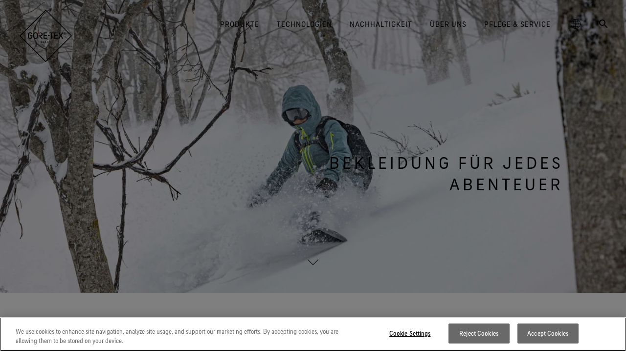

--- FILE ---
content_type: text/html; charset=UTF-8
request_url: https://www.gore-tex.com/de/bekleidung
body_size: 72574
content:
<!DOCTYPE html>
<html lang="de" dir="ltr" prefix="og: https://ogp.me/ns#">
  <head>
    
        <meta charset="utf-8" />
<meta name="description" content="Die besten leichten, packbaren und wasserdichten Jacken sind mit GORE-TEX Produkttechnologie ausgestattet. Unsere Produkte sind dafür gemacht, dich trocken zu halten." />
<link rel="canonical" href="https://www.gore-tex.com/de/bekleidung" />
<meta name="robots" content="index" />
<meta property="og:url" content="https://www.gore-tex.com/de/bekleidung" />
<meta property="og:title" content="GORE-TEX Bekleidung" />
<meta property="og:image" content="https://www.gore-tex.com/sites/default/files/styles/og_image/public/images/Global/Breaking%20Trails/Episode%206%20-%20Japan/img_COF_GT_XX_XX_XX_XX_BT_E6_Japan_07.jpg.webp?h=c3bfdb51" />
<meta name="viewport" content="width=device-width, initial-scale=1, maximum-scale=1, user-scalable=0" />
<link rel="alternate" hreflang="en" href="https://www.gore-tex.com/outerwear" />
<link rel="alternate" hreflang="en-gb" href="https://www.gore-tex.com/en_uk/outerwear" />
<link rel="alternate" hreflang="en-au" href="https://www.gore-tex.com/en_au/outerwear" />
<link rel="alternate" hreflang="de" href="https://www.gore-tex.com/de/bekleidung" />
<link rel="alternate" hreflang="fr" href="https://www.gore-tex.com/fr/vetements" />
<link rel="alternate" hreflang="it" href="https://www.gore-tex.com/it/abbigliamento" />
<link rel="alternate" hreflang="es" href="https://www.gore-tex.com/es/prendas-exteriores" />
<link rel="alternate" hreflang="sv" href="https://www.gore-tex.com/se/ytterplagg" />
<link rel="alternate" hreflang="zh-Hant-HK" href="https://www.gore-tex.com/zh/%E5%A4%96%E5%A5%97" />
<link rel="alternate" hreflang="ko" href="https://www.gore-tex.com/kr/outerwear" />
<link rel="alternate" hreflang="ja" href="https://www.gore-tex.com/jp/outerwear" />


    <link rel="apple-touch-icon-precomposed" sizes="57x57" href="/themes/custom/goretex_theme/apple-touch-icon-57x57.png" />
    <link rel="apple-touch-icon-precomposed" sizes="114x114" href="/themes/custom/goretex_theme/apple-touch-icon-114x114.png" />
    <link rel="apple-touch-icon-precomposed" sizes="72x72" href="/themes/custom/goretex_theme/apple-touch-icon-72x72.png" />
    <link rel="apple-touch-icon-precomposed" sizes="144x144" href="/themes/custom/goretex_theme/apple-touch-icon-144x144.png" />
    <link rel="apple-touch-icon-precomposed" sizes="60x60" href="/themes/custom/goretex_theme/apple-touch-icon-60x60.png" />
    <link rel="apple-touch-icon-precomposed" sizes="120x120" href="/themes/custom/goretex_theme/apple-touch-icon-120x120.png" />
    <link rel="apple-touch-icon-precomposed" sizes="76x76" href="/themes/custom/goretex_theme/apple-touch-icon-76x76.png" />
    <link rel="apple-touch-icon-precomposed" sizes="152x152" href="/themes/custom/goretex_theme/apple-touch-icon-152x152.png" />
    <link rel="icon" type="image/png" href="/themes/custom/goretex_theme/favicon-196x196.png" sizes="196x196" />
    <link rel="icon" type="image/png" href="/themes/custom/goretex_theme/favicon-96x96.png" sizes="96x96" />
    <link rel="icon" type="image/png" href="/themes/custom/goretex_theme/favicon-32x32.png" sizes="32x32" />
    <link rel="icon" type="image/png" href="/themes/custom/goretex_theme/favicon-16x16.png" sizes="16x16" />
    <link rel="icon" type="image/png" href="/themes/custom/goretex_theme/favicon-128.png" sizes="128x128" />
    <meta name="application-name" content="GORE-TEX"/>
    <meta name="msapplication-TileColor" content="#FFFFFF" />
    <meta name="msapplication-TileImage" content="/themes/custom/goretex_theme/mstile-144x144.png" />
    <meta name="msapplication-square70x70logo" content="/themes/custom/goretex_theme/mstile-70x70.png" />
    <meta name="msapplication-square150x150logo" content="/themes/custom/goretex_theme/mstile-150x150.png" />
    <meta name="msapplication-wide310x150logo" content="/themes/custom/goretex_theme/mstile-310x150.png" />
    <meta name="msapplication-square310x310logo" content="/themes/custom/goretex_theme/mstile-310x310.png" />

    <title>Jacken &amp; Oberbekleidung für Regen | Marke GORE-TEX</title>
    <link rel="stylesheet" media="all" href="/sites/default/files/css/css_lZuWY1q0_a3D6qPQc3Lv_lKkVjSCJ8OpbLC8tiUEz8E.css?delta=0&amp;language=de&amp;theme=goretex_theme&amp;include=eJx1jl0KwzAMgy8U4iMFZ9W8MKcusaHt7deOsYf9vEjwSSCJDZSL2b2hsAygYw6SXzSdNLAVnnqby8ICpzDTyuOdxe3okqhV1g_oa1swku8e6FTZkVbUq41OL8_Q51KeENzUc5iI_q91uB8vvvJTHqoqVW8" />
<link rel="stylesheet" media="all" href="/sites/default/files/css/css_cu02B6VVbXzIk5O2REGu5lyKs4utvdoh7taHvWJXUXg.css?delta=1&amp;language=de&amp;theme=goretex_theme&amp;include=eJx1jl0KwzAMgy8U4iMFZ9W8MKcusaHt7deOsYf9vEjwSSCJDZSL2b2hsAygYw6SXzSdNLAVnnqby8ICpzDTyuOdxe3okqhV1g_oa1swku8e6FTZkVbUq41OL8_Q51KeENzUc5iI_q91uB8vvvJTHqoqVW8" />
<link rel="stylesheet" media="all" href="/themes/custom/goretex_theme/dist/default-critical.css?t96gpd" />

    <script src="/themes/custom/goretex_theme/dist/packages/modernizr/modernizr-custom.js?v=3.11.7"></script>

  </head>
  <body>
    
      <div class="dialog-off-canvas-main-canvas" data-off-canvas-main-canvas>
    

<div  id="block-goretexdatalayers" class="block">
  
    
      <script>
var digitalData = {"pageInstanceID":"PRODUCTION|goretex:bekleidung","page":{"pageInfo":{"pageName":"bekleidung","pageNameEnglish":"Outerwear Category Page","language":"de","locale":"de_DE","geoRegion":"DE","onsiteSearchTerm":null,"onsiteSearchResults":null},"category":{"primaryCategoryEnglish":"Products","primaryCategory":"bekleidung","subCategory1":"","subCategory2":"","pageType":"product category page","contentType":"product_category"},"attributes":{"suppressNLPopup":"0"}}}
</script>
  </div>


<!-- OneTrust Cookies Consent Notice start for www.gore-tex.com -->
<script src="https://cdn.cookielaw.org/scripttemplates/otSDKStub.js"  type="text/javascript" charset="UTF-8" data-domain-script="2d50f79e-4124-4556-a884-a7b21611e644" ></script>
<script type="text/javascript">
function OptanonWrapper() { }
</script>
<!-- OneTrust Cookies Consent Notice end for www.gore-tex.com -->

<script src="https://assets.adobedtm.com/661bedfa7d27/7e46c92d0957/launch-554ac5fcdddd.min.js" async></script>

<script>
function oneTrustToggle() {
   event.preventDefault();
   OneTrust.ToggleInfoDisplay();
}
window.addEventListener('DOMContentLoaded', (event) => {
   const cookieSettingsLink = document.getElementsByClassName("onetrust-infodisplay");
   cookieSettingsLink[0].addEventListener("click", oneTrustToggle);
});
</script>


<div class="layout-container">
    
 <div   data-region="header" class="gtx-new-main-header gtx-new-main-header--cof gtx-new-main-header--dark" data-js-gtx-new-main-header>

  <div class="gtx-new-main-header__wrapper">
    <a class="gtx-new-main-header__logo" href="https://www.gore-tex.com/de" data-metricslabel="logo" data-metricsevent="nav">
              
<svg
   class="icon icon--white icon--shape"
  title="GORE-TEX Brand"  >
  <title>GORE-TEX Brand</title>    <use xlink:href="#log_brand_white_en"></use>
  </svg>
        
<svg
   class="icon icon--black icon--shape"
  title="GORE-TEX Brand"  >
  <title>GORE-TEX Brand</title>    <use xlink:href="#log_brand_black_en"></use>
  </svg>

        
<svg
   class="icon icon--white icon--text"
  title="GORE-TEX Brand"  >
  <title>GORE-TEX Brand</title>    <use xlink:href="#log_wordmark"></use>
  </svg>
          </a>
           <div class="gtx-new-main-navigation__buttons">
                  <button class="gtx-new-main-navigation__button" aria-controls data-js-toggle-country>
            
<svg
   class="icon"
  title="GORE-TEX Brand"      viewport="0 0 20 20"
    width="20"
    height="20"
  >
  <title>GORE-TEX Brand</title>    <use xlink:href="#country-selector"></use>
  </svg>
          </button>
        
                <button class="gtx-new-main-navigation__button" aria-controls data-js-toggle-search>
          
<svg
   class="icon"
  title="GORE-TEX Brand"      viewport="0 0 20 20"
    width="20"
    height="20"
  >
  <title>GORE-TEX Brand</title>    <use xlink:href="#search"></use>
  </svg>
        </button>
        
        <button class="gtx-new-main-navigation__button" aria-controls data-js-toggle-menu>
          <span></span>
          <span></span>
        </button>
      </div>

      <nav class="gtx-new-main-navigation" aria-expanded="false" data-js-gtx-new-main-navigation>
        <div class="gtx-new-main-navigation__primary">
          <ul>
                                                      <li>
                  <a class="gtx-new-main-navigation__trigger" href="" aria-controls data-menu="primary" data-js-toggle-submenu data-metricsevent="mM" data-metricslabel="PRODUKTE">PRODUKTE</a>

                                                                                                                                                                                                                                                                                                                                                                                                                                                                                                                                      
                    <div class="gtx-new-main-navigation__secondary" aria-expanded="false">
                                                                                              <div class="gtx-new-main-navigation__links">
                            <a class="gtx-new-main-navigation__trigger" href="" data-js-toggle-submenu>Kategorien</a>
                              <ul>
                            
      <li class="">
        <a
          class="gtx-new-main-navigation__trigger--selected"
          href="https://www.gore-tex.com/de/bekleidung"
          
                              data-metricsevent="mM_page"
          data-metricslabel="PRODUKTE|Kategorien|Bekleidung"
                  >
          
          <strong>Bekleidung</strong>
                  </a>
      </li>
                            
      <li class="">
        <a
          class=""
          href="https://www.gore-tex.com/de/schuhe"
          
                              data-metricsevent="mM_page"
          data-metricslabel="PRODUKTE|Kategorien|Schuhe"
                  >
          
          <strong>Schuhe</strong>
                  </a>
      </li>
                            
      <li class="">
        <a
          class=""
          href="https://www.gore-tex.com/de/handschuhe-und-accessoires"
          
                              data-metricsevent="mM_page"
          data-metricslabel="PRODUKTE|Kategorien|Handschuhe und Accessoires"
                  >
          
          <strong>Handschuhe und Accessoires</strong>
                  </a>
      </li>
      </ul>
                          </div>
                                                  <div class="gtx-new-main-navigation__links">
                            <a class="gtx-new-main-navigation__trigger" href="" data-js-toggle-submenu>Ideal für</a>
                              <ul>
                            
      <li class="">
        <a
          class=""
          href="https://www.gore-tex.com/de/aktivitaet/skifahren-und-snowboarden"
          
                              data-metricsevent="mM_page"
          data-metricslabel="PRODUKTE|Ideal für|Wintersport"
                  >
          
          <strong>Wintersport</strong>
                  </a>
      </li>
                            
      <li class="">
        <a
          class=""
          href="https://www.gore-tex.com/de/aktivitaet/bergsport-und-wandern"
          
                              data-metricsevent="mM_page"
          data-metricslabel="PRODUKTE|Ideal für|Wandern"
                  >
          
          <strong>Wandern</strong>
                  </a>
      </li>
                            
      <li class="">
        <a
          class=""
          href="https://www.gore-tex.com/de/aktivitaet/laufsport"
          
                              data-metricsevent="mM_page"
          data-metricslabel="PRODUKTE|Ideal für|Laufen"
                  >
          
          <strong>Laufen</strong>
                  </a>
      </li>
                            
      <li class="">
        <a
          class=""
          href="https://www.gore-tex.com/de/lifestyle-produkte"
          
                              data-metricsevent="mM_page"
          data-metricslabel="PRODUKTE|Ideal für|Lifestyle"
                  >
          
          <strong>Lifestyle</strong>
                  </a>
      </li>
                            
      <li class="">
        <a
          class=""
          href="https://www.gore-tex.com/de/aktivitaet"
          
                              data-metricsevent="mM_page"
          data-metricslabel="PRODUKTE|Ideal für|&lt;i&gt;Alle Aktivitäten entdecken&lt;/i&gt;"
                  >
          
          <strong><i>Alle Aktivitäten entdecken</i></strong>
                  </a>
      </li>
      </ul>
                          </div>
                                                  <div class="gtx-new-main-navigation__links">
                            <a class="gtx-new-main-navigation__trigger" href="" data-js-toggle-submenu>Product Stories</a>
                              <ul>
                            
      <li class="">
        <a
          class=""
          href="https://www.gore-tex.com/de/lifestyle-produkte"
          
                              data-metricsevent="mM_page"
          data-metricslabel="PRODUKTE|Product Stories|GORE-TEX Lifestyle-Produkte"
                  >
          
          <strong>GORE-TEX Lifestyle-Produkte</strong>
                  </a>
      </li>
      </ul>
                          </div>
                                                  <div class="gtx-new-main-navigation__links">
                            <a class="gtx-new-main-navigation__trigger" href="" data-js-toggle-submenu>Ausgewählte Marken</a>
                              <ul>
                            
      <li class="">
        <a
          class=""
          href="https://www.gore-tex.com/de/produkte/arcteryx"
          
                              data-metricsevent="mM_page"
          data-metricslabel="PRODUKTE|Ausgewählte Marken|Arc&#039;teryx"
                  >
          
          <strong>Arc'teryx</strong>
                  </a>
      </li>
                            
      <li class="">
        <a
          class=""
          href="https://www.gore-tex.com/de/produkte/burton"
          
                              data-metricsevent="mM_page"
          data-metricslabel="PRODUKTE|Ausgewählte Marken|Burton"
                  >
          
          <strong>Burton</strong>
                  </a>
      </li>
                            
      <li class="">
        <a
          class=""
          href="https://www.gore-tex.com/de/produkte/gorewear"
          
                              data-metricsevent="mM_page"
          data-metricslabel="PRODUKTE|Ausgewählte Marken|GOREWEAR"
                  >
          
          <strong>GOREWEAR</strong>
                  </a>
      </li>
                            
      <li class="">
        <a
          class=""
          href="https://www.gore-tex.com/de/produkte/mammut"
          
                              data-metricsevent="mM_page"
          data-metricslabel="PRODUKTE|Ausgewählte Marken|Mammut"
                  >
          
          <strong>Mammut</strong>
                  </a>
      </li>
                            
      <li class="">
        <a
          class=""
          href="https://www.gore-tex.com/de/produkte/norrona"
          
                              data-metricsevent="mM_page"
          data-metricslabel="PRODUKTE|Ausgewählte Marken|Norrøna"
                  >
          
          <strong>Norrøna</strong>
                  </a>
      </li>
      </ul>
                          </div>
                                                  <div class="gtx-new-main-navigation__links">
                            <a class="gtx-new-main-navigation__trigger" href="" data-js-toggle-submenu>Mietprodukte</a>
                              <ul>
                            
      <li class="">
        <a
          class=""
          href="https://www.gore-tex.com/de/produkte/kidswear"
          
                              data-metricsevent="mM_page"
          data-metricslabel="PRODUKTE|Mietprodukte|Kidswear"
                  >
          
          <strong>Kidswear</strong>
                  </a>
      </li>
      </ul>
                          </div>
                                                                                        </div>
                                  </li>
                              <li>
                  <a class="gtx-new-main-navigation__trigger" href="" aria-controls data-menu="primary" data-js-toggle-submenu data-metricsevent="mM" data-metricslabel="TECHNOLOGIEN">TECHNOLOGIEN</a>

                                                                                                                                                                                                                                                                                                                                                                                                                                                                                                                                      
                    <div class="gtx-new-main-navigation__secondary" aria-expanded="false">
                                                                                              <div class="gtx-new-main-navigation__links">
                            <a class="gtx-new-main-navigation__trigger" href="" data-js-toggle-submenu>Innovation &amp; Tests</a>
                              <ul>
                            
      <li class="">
        <a
          class=""
          href="https://www.gore-tex.com/de/technologie/membran"
          
                              data-metricsevent="mM_page"
          data-metricslabel="TECHNOLOGIEN|Innovation &amp; Tests|Die GORE-TEX Membran"
                  >
          
          <strong>Die GORE-TEX Membran</strong>
                  </a>
      </li>
                            
      <li class="">
        <a
          class=""
          href="https://www.gore-tex.com/de/technologie/neue-produkte"
          
                              data-metricsevent="mM_page"
          data-metricslabel="TECHNOLOGIEN|Innovation &amp; Tests|GORE-TEX Produkte der nächsten Generation"
                  >
          
          <strong>GORE-TEX Produkte der nächsten Generation</strong>
                      <span>Erfahre mehr über die GORE-TEX Produkte mit ePE Membran.</span>
                  </a>
      </li>
                            
      <li class="">
        <a
          class=""
          href="https://www.gore-tex.com/de/technologie/qualit%C3%A4tstests"
          
                              data-metricsevent="mM_page"
          data-metricslabel="TECHNOLOGIEN|Innovation &amp; Tests|Testverfahren"
                  >
          
          <strong>Testverfahren</strong>
                  </a>
      </li>
                            
      <li class="">
        <a
          class=""
          href="https://www.gore-tex.com/de/technologie/qualit%C3%A4tstests/bekleidung"
          
                              data-metricsevent="mM_page"
          data-metricslabel="TECHNOLOGIEN|Innovation &amp; Tests|Bekleidung im Test"
                  >
          
          <strong>Bekleidung im Test</strong>
                  </a>
      </li>
                            
      <li class="">
        <a
          class=""
          href="https://www.gore-tex.com/de/technologie/qualit%C3%A4tstests/schuhe"
          
                              data-metricsevent="mM_page"
          data-metricslabel="TECHNOLOGIEN|Innovation &amp; Tests|Schuhe im Test"
                  >
          
          <strong>Schuhe im Test</strong>
                  </a>
      </li>
                            
      <li class="">
        <a
          class=""
          href="https://www.gore-tex.com/de/technologie/qualit%C3%A4tstests/handschuhe"
          
                              data-metricsevent="mM_page"
          data-metricslabel="TECHNOLOGIEN|Innovation &amp; Tests|Handschuhe im Test"
                  >
          
          <strong>Handschuhe im Test</strong>
                  </a>
      </li>
                            
      <li class="">
        <a
          class=""
          href="https://www.gore-tex.com/de/technologie/virtuelle-laborfuehrung"
          
                              data-metricsevent="mM_page"
          data-metricslabel="TECHNOLOGIEN|Innovation &amp; Tests|Virtuelle Labortour"
                  >
          
          <strong>Virtuelle Labortour</strong>
                  </a>
      </li>
      </ul>
                          </div>
                                                  <div class="gtx-new-main-navigation__links">
                            <a class="gtx-new-main-navigation__trigger" href="" data-js-toggle-submenu>Produktklassen</a>
                              <ul>
                            
      <li class="">
        <a
          class=""
          href="https://www.gore-tex.com/de/technologie/gore-tex-produkte"
          
                              data-metricsevent="mM_page"
          data-metricslabel="TECHNOLOGIEN|Produktklassen|GORE-TEX Produkte"
                  >
          
          <strong>GORE-TEX Produkte</strong>
                      <span>Erstklassiger wasserdichter Schutz.</span>
                  </a>
      </li>
                            
      <li class="">
        <a
          class=""
          href="https://www.gore-tex.com/de/technologie/windstopper"
          
                              data-metricsevent="mM_page"
          data-metricslabel="TECHNOLOGIEN|Produktklassen|WINDSTOPPER® Produkte by GORE-TEX LABS"
                  >
          
          <strong>WINDSTOPPER® Produkte by GORE-TEX LABS</strong>
                      <span>Leistungsstark bei trockenen Bedingungen.</span>
                  </a>
      </li>
      </ul>
                          </div>
                                                  <div class="gtx-new-main-navigation__links">
                            <a class="gtx-new-main-navigation__trigger" href="" data-js-toggle-submenu>Technologien für Bekleidung</a>
                              <ul>
                            
      <li class="">
        <a
          class=""
          href="https://www.gore-tex.com/de/technologie/gore-tex-produkte/bekleidung"
          
                              data-metricsevent="mM_page"
          data-metricslabel="TECHNOLOGIEN|Technologien für Bekleidung|GORE-TEX Bekleidung"
                  >
          
          <strong>GORE-TEX Bekleidung</strong>
                      <span>Bewährter Schutz und Komfort. Mach mehr aus deinem Tag.</span>
                  </a>
      </li>
                            
      <li class="">
        <a
          class=""
          href="https://www.gore-tex.com/de/technologie/gore-tex-produkte/pro"
          
                              data-metricsevent="mM_page"
          data-metricslabel="TECHNOLOGIEN|Technologien für Bekleidung|GORE-TEX PRO Bekleidung"
                  >
          
          <strong>GORE-TEX PRO Bekleidung</strong>
                      <span>Extrem robust. Keine Kompromisse. Extreme Herausforderungen meistern.</span>
                  </a>
      </li>
                            
      <li class="">
        <a
          class=""
          href="https://www.gore-tex.com/de/technologie/windstopper/bekleidung"
          
                              data-metricsevent="mM_page"
          data-metricslabel="TECHNOLOGIEN|Technologien für Bekleidung|WINDSTOPPER® Bekleidung by GORE-TEX LABS"
                  >
          
          <strong>WINDSTOPPER® Bekleidung by GORE-TEX LABS</strong>
                      <span>Absolut winddicht. Hoch atmungsaktiv.</span>
                  </a>
      </li>
                            
      <li class="">
        <a
          class=""
          href="https://www.gore-tex.com/de/technologie/bekleidung"
          
                              data-metricsevent="mM_page"
          data-metricslabel="TECHNOLOGIEN|Technologien für Bekleidung|&lt;i&gt;Alle Technologien für Bekleidung entdecken&lt;/i&gt;"
                  >
          
          <strong><i>Alle Technologien für Bekleidung entdecken</i></strong>
                  </a>
      </li>
      </ul>
                          </div>
                                                  <div class="gtx-new-main-navigation__links">
                            <a class="gtx-new-main-navigation__trigger" href="" data-js-toggle-submenu>Technologien für Schuhe</a>
                              <ul>
                            
      <li class="">
        <a
          class=""
          href="https://www.gore-tex.com/de/technologie/gore-tex-produkte/schuhe"
          
                              data-metricsevent="mM_page"
          data-metricslabel="TECHNOLOGIEN|Technologien für Schuhe|GORE-TEX Schuhe"
                  >
          
          <strong>GORE-TEX Schuhe</strong>
                      <span>Bewährter Schutz und Komfort.</span>
                  </a>
      </li>
                            
      <li class="">
        <a
          class=""
          href="https://www.gore-tex.com/de/technologie/gore-tex-produkte/invisible-fit-schuhe"
          
                              data-metricsevent="mM_page"
          data-metricslabel="TECHNOLOGIEN|Technologien für Schuhe|GORE-TEX Invisible Fit Schuhe"
                  >
          
          <strong>GORE-TEX Invisible Fit Schuhe</strong>
                      <span>Optimale Passform, angenehmes Tragegefühl. Garantiert wasserdicht.</span>
                  </a>
      </li>
                            
      <li class="">
        <a
          class=""
          href="https://www.gore-tex.com/de/technologie/gore-tex-produkte/surround"
          
                              data-metricsevent="mM_page"
          data-metricslabel="TECHNOLOGIEN|Technologien für Schuhe|GORE-TEX SURROUND® Schuhe"
                  >
          
          <strong>GORE-TEX SURROUND® Schuhe</strong>
                      <span>Rundum atmungsaktive Schuhe.</span>
                  </a>
      </li>
                            
      <li class="">
        <a
          class=""
          href="https://www.gore-tex.com/de/technologie/schuhe"
          
                              data-metricsevent="mM_page"
          data-metricslabel="TECHNOLOGIEN|Technologien für Schuhe|&lt;i&gt;Alle Technologien für Schuhe entdecken&lt;/i&gt;"
                  >
          
          <strong><i>Alle Technologien für Schuhe entdecken</i></strong>
                  </a>
      </li>
      </ul>
                          </div>
                                                  <div class="gtx-new-main-navigation__links">
                            <a class="gtx-new-main-navigation__trigger" href="" data-js-toggle-submenu>Technologien für Handschuhe</a>
                              <ul>
                            
      <li class="">
        <a
          class=""
          href="https://www.gore-tex.com/de/technologie/gore-tex-produkte/handschuhe"
          
                              data-metricsevent="mM_page"
          data-metricslabel="TECHNOLOGIEN|Technologien für Handschuhe|GORE-TEX Handschuhe"
                  >
          
          <strong>GORE-TEX Handschuhe</strong>
                      <span>Bewährter Schutz und Komfort.</span>
                  </a>
      </li>
                            
      <li class="">
        <a
          class=""
          href="https://www.gore-tex.com/de/technologie/handschuhe/windstopper-stretch-handschuhe"
          
                              data-metricsevent="mM_page"
          data-metricslabel="TECHNOLOGIEN|Technologien für Handschuhe|WINDSTOPPER® Stretch-Handschuhe by GORE-TEX LABS"
                  >
          
          <strong>WINDSTOPPER® Stretch-Handschuhe by GORE-TEX LABS</strong>
                      <span>Eng anliegende Passform. Bessere Kontrolle. Zum Anlassen gemacht.</span>
                  </a>
      </li>
                            
      <li class="">
        <a
          class=""
          href="https://www.gore-tex.com/de/technologie/handschuhe/windstopper-handschuhe"
          
                              data-metricsevent="mM_page"
          data-metricslabel="TECHNOLOGIEN|Technologien für Handschuhe|WINDSTOPPER® Handschuhe by GORE-TEX LABS"
                  >
          
          <strong>WINDSTOPPER® Handschuhe by GORE-TEX LABS</strong>
                      <span>Absolut winddicht. Einzigartiger Komfort.</span>
                  </a>
      </li>
                            
      <li class="">
        <a
          class=""
          href="https://www.gore-tex.com/de/technologie/handschuhe"
          
                              data-metricsevent="mM_page"
          data-metricslabel="TECHNOLOGIEN|Technologien für Handschuhe|&lt;i&gt;Alle Technologien für Handschuhe entdecken&lt;/i&gt;"
                  >
          
          <strong><i>Alle Technologien für Handschuhe entdecken</i></strong>
                  </a>
      </li>
      </ul>
                          </div>
                                                                                        </div>
                                  </li>
                              <li>
                  <a class="gtx-new-main-navigation__trigger" href="" aria-controls data-menu="primary" data-js-toggle-submenu data-metricsevent="mM" data-metricslabel="NACHHALTIGKEIT">NACHHALTIGKEIT</a>

                                                                                                                                                                                                                                                              
                    <div class="gtx-new-main-navigation__secondary" aria-expanded="false">
                                                                                              <div class="gtx-new-main-navigation__links">
                            <a class="gtx-new-main-navigation__trigger" href="" data-js-toggle-submenu>Unsere Nachhaltigkeitsplattform</a>
                              <ul>
                            
      <li class="">
        <a
          class=""
          href="https://www.gore-tex.com/de/nachhaltigkeit"
          
                              data-metricsevent="mM_page"
          data-metricslabel="NACHHALTIGKEIT|Unsere Nachhaltigkeitsplattform|Verantwortungsvolle Performance"
                  >
          
          <strong>Verantwortungsvolle Performance</strong>
                      <span>Verantwortungsvoll handeln durch wissenschaftsbasierte Innovationen.</span>
                  </a>
      </li>
                            
      <li class="">
        <a
          class=""
          href="https://www.gore-tex.com/de/nachhaltigkeit/langlebige-produkte"
          
                              data-metricsevent="mM_page"
          data-metricslabel="NACHHALTIGKEIT|Unsere Nachhaltigkeitsplattform|Langlebige Produkte"
                  >
          
          <strong>Langlebige Produkte</strong>
                  </a>
      </li>
                            
      <li class="">
        <a
          class=""
          href="https://www.gore-tex.com/de/nachhaltigkeit/wissenschaftsbasierte-innovationen"
          
                              data-metricsevent="mM_page"
          data-metricslabel="NACHHALTIGKEIT|Unsere Nachhaltigkeitsplattform|Wissenschaftsbasierte Innovationen"
                  >
          
          <strong>Wissenschaftsbasierte Innovationen</strong>
                  </a>
      </li>
                            
      <li class="">
        <a
          class=""
          href="https://www.gore-tex.com/de/nachhaltigkeit/umfassendes-engagement"
          
                              data-metricsevent="mM_page"
          data-metricslabel="NACHHALTIGKEIT|Unsere Nachhaltigkeitsplattform|Umfassendes Engagement"
                  >
          
          <strong>Umfassendes Engagement</strong>
                  </a>
      </li>
      </ul>
                          </div>
                                                  <div class="gtx-new-main-navigation__links">
                            <a class="gtx-new-main-navigation__trigger" href="" data-js-toggle-submenu>Whitepaper</a>
                              <ul>
                            
      <li class="">
        <a
          class=""
          href="https://www.gore-tex.com/de/nachhaltigkeit/langlebige-produkte/langlebigkeit-whitepaper"
          
                              data-metricsevent="mM_page"
          data-metricslabel="NACHHALTIGKEIT|Whitepaper|Langlebigkeit als Mehrwert"
                  >
          
          <strong>Langlebigkeit als Mehrwert</strong>
                      <span>Warum sich Langlebigkeit zu einem Schlüsselfaktor in der Outdoor-Branche entwickelt hat. Unser Whitepaper ist ab sofort verfügbar.</span>
                  </a>
      </li>
      </ul>
                          </div>
                                                                                        </div>
                                  </li>
                              <li>
                  <a class="gtx-new-main-navigation__trigger" href="" aria-controls data-menu="primary" data-js-toggle-submenu data-metricsevent="mM" data-metricslabel="Über uns">ÜBER UNS</a>

                                                                                                                                                                                                                                                                                                                                                      
                    <div class="gtx-new-main-navigation__secondary" aria-expanded="false">
                                                                                              <div class="gtx-new-main-navigation__links">
                            <a class="gtx-new-main-navigation__trigger" href="" data-js-toggle-submenu>Wer Wir Sind</a>
                              <ul>
                            
      <li class="">
        <a
          class=""
          href="https://www.gore-tex.com/de/ueber-uns"
          
                              data-metricsevent="mM_page"
          data-metricslabel="Über uns|Wer Wir Sind|Über uns"
                  >
          
          <strong>Über uns</strong>
                  </a>
      </li>
      </ul>
                          </div>
                                                  <div class="gtx-new-main-navigation__links">
                            <a class="gtx-new-main-navigation__trigger" href="" data-js-toggle-submenu>Events &amp; Stories</a>
                              <ul>
                            
      <li class="">
        <a
          class=""
          href="https://www.gore-tex.com/de/blog"
          
                              data-metricsevent="mM_page"
          data-metricslabel="Über uns|Events &amp; Stories|Blog"
                  >
          
          <strong>Blog</strong>
                  </a>
      </li>
                            
      <li class="">
        <a
          class=""
          href="https://www.gore-tex.com/de/freeride-world-tour"
          
                              data-metricsevent="mM_page"
          data-metricslabel="Über uns|Events &amp; Stories|Freeride World Tour"
                  >
          
          <strong>Freeride World Tour</strong>
                  </a>
      </li>
                            
      <li class="">
        <a
          class=""
          href="https://www.gore-tex.com/de/gear-tour"
          
                              data-metricsevent="mM_page"
          data-metricslabel="Über uns|Events &amp; Stories|GORE-TEX Gear Tour"
                  >
          
          <strong>GORE-TEX Gear Tour</strong>
                  </a>
      </li>
                            
      <li class="">
        <a
          class=""
          href="https://www.gore-tex.com/de/breaking-trails"
          
                              data-metricsevent="mM_page"
          data-metricslabel="Über uns|Events &amp; Stories|Breaking Trails Serie"
                  >
          
          <strong>Breaking Trails Serie</strong>
                  </a>
      </li>
      </ul>
                          </div>
                                                  <div class="gtx-new-main-navigation__links">
                            <a class="gtx-new-main-navigation__trigger" href="" data-js-toggle-submenu>Unsere Partner</a>
                              <ul>
                            
      <li class="">
        <a
          class=""
          href="https://www.gore-tex.com/de/ueber-uns/markenbotschafter"
          
                              data-metricsevent="mM_page"
          data-metricslabel="Über uns|Unsere Partner|Markenbotschafter"
                  >
          
          <strong>Markenbotschafter</strong>
                  </a>
      </li>
      </ul>
                          </div>
                                                                                        </div>
                                  </li>
                              <li>
                  <a class="gtx-new-main-navigation__trigger" href="" aria-controls data-menu="primary" data-js-toggle-submenu data-metricsevent="mM" data-metricslabel="PFLEGE &amp; SERVICE">PFLEGE &amp; SERVICE</a>

                                                                                                                                                                                                                                                              
                    <div class="gtx-new-main-navigation__secondary" aria-expanded="false">
                                                                                              <div class="gtx-new-main-navigation__links">
                            <a class="gtx-new-main-navigation__trigger" href="" data-js-toggle-submenu>Pflege &amp; Reparatur</a>
                              <ul>
                            
      <li class="">
        <a
          class=""
          href="https://www.gore-tex.com/de/service/pflege"
          
                              data-metricsevent="mM_page"
          data-metricslabel="PFLEGE &amp; SERVICE|Pflege &amp; Reparatur|Pflegehinweise"
                  >
          
          <strong>Pflegehinweise</strong>
                  </a>
      </li>
                            
      <li class="">
        <a
          class=""
          href="https://www.gore-tex.com/de/service/dwr-impr%C3%A4gnierung"
          
                              data-metricsevent="mM_page"
          data-metricslabel="PFLEGE &amp; SERVICE|Pflege &amp; Reparatur|DWR-Imprägnierung"
                  >
          
          <strong>DWR-Imprägnierung</strong>
                  </a>
      </li>
                            
      <li class="">
        <a
          class=""
          href="https://www.gore-tex.com/de/service/reparatur"
          
                              data-metricsevent="mM_page"
          data-metricslabel="PFLEGE &amp; SERVICE|Pflege &amp; Reparatur|Reparaturinformationen"
                  >
          
          <strong>Reparaturinformationen</strong>
                  </a>
      </li>
      </ul>
                          </div>
                                                  <div class="gtx-new-main-navigation__links">
                            <a class="gtx-new-main-navigation__trigger" href="" data-js-toggle-submenu>Kundenservice </a>
                              <ul>
                            
      <li class="">
        <a
          class=""
          href="https://www.gore-tex.com/de/service/kontakt"
          
                              data-metricsevent="mM_page"
          data-metricslabel="PFLEGE &amp; SERVICE|Kundenservice |Kontakt"
                  >
          
          <strong>Kontakt</strong>
                  </a>
      </li>
                            
      <li class="">
        <a
          class=""
          href="https://www.gore-tex.com/de/service/garantie-und-rueckgabe"
          
                              data-metricsevent="mM_page"
          data-metricslabel="PFLEGE &amp; SERVICE|Kundenservice |Garantie und Rückgabe"
                  >
          
          <strong>Garantie und Rückgabe</strong>
                  </a>
      </li>
                            
      <li class="">
        <a
          class=""
          href="https://www.gore-tex.com/de/service/h%C3%A4ufige-fragen"
          
                              data-metricsevent="mM_page"
          data-metricslabel="PFLEGE &amp; SERVICE|Kundenservice |Häufig gestellte Fragen"
                  >
          
          <strong>Häufig gestellte Fragen</strong>
                  </a>
      </li>
      </ul>
                          </div>
                                                                                        </div>
                                  </li>
                                      
                                      <li class="gtx-new-main-navigation__country">
                <a href class="gtx-new-main-navigation__trigger" aria-controls data-js-toggle-submenu>
                  
<svg
   class="icon"
  title="GORE-TEX Brand"      viewport="0 0 20 20"
    width="20"
    height="20"
  >
  <title>GORE-TEX Brand</title>    <use xlink:href="#country-selector"></use>
  </svg>
                </a>

                <div class="gtx-new-main-navigation__secondary" aria-expanded="false">
                                      <div class="gtx-new-main-navigation__links">
                      <a class="gtx-new-main-navigation__trigger" href="" aria-controls data-js-toggle-submenu>North America</a>

                      <ul aria-expanded="false">
                                                  <li>
                            <a href="https://www.gore-tex.com/outerwear">
                                                            <strong>United States / Canada (EN)</strong>
                            </a>
                          </li>
                                                  <li>
                            <a href="https://www.gore-tex.com/fr-ca">
                                                            <strong>Canada (FR)</strong>
                            </a>
                          </li>
                                              </ul>
                    </div>
                                      <div class="gtx-new-main-navigation__links">
                      <a class="gtx-new-main-navigation__trigger" href="" aria-controls data-js-toggle-submenu>Europe</a>

                      <ul aria-expanded="false">
                                                  <li>
                            <a href="https://www.gore-tex.com/de/bekleidung">
                                                            <strong>Deutschland</strong>
                            </a>
                          </li>
                                                  <li>
                            <a href="https://www.gore-tex.com/se/ytterplagg">
                                                            <strong>Sverige</strong>
                            </a>
                          </li>
                                                  <li>
                            <a href="https://www.gore-tex.com/en_uk/outerwear">
                                                            <strong>United Kingdom</strong>
                            </a>
                          </li>
                                                  <li>
                            <a href="https://www.gore-tex.com/it/abbigliamento">
                                                            <strong>Italia</strong>
                            </a>
                          </li>
                                                  <li>
                            <a href="https://www.gore-tex.com/fr/vetements">
                                                            <strong>France</strong>
                            </a>
                          </li>
                                                  <li>
                            <a href="https://www.gore-tex.com/es/prendas-exteriores">
                                                            <strong>España</strong>
                            </a>
                          </li>
                                              </ul>
                    </div>
                                      <div class="gtx-new-main-navigation__links">
                      <a class="gtx-new-main-navigation__trigger" href="" aria-controls data-js-toggle-submenu>Asia Pacific</a>

                      <ul aria-expanded="false">
                                                  <li>
                            <a href="https://www.gore-tex.com.cn/outerwear">
                                                            <strong>大中华区 – 中国 </strong>
                            </a>
                          </li>
                                                  <li>
                            <a href="https://www.gore-tex.com/kr/outerwear">
                                                            <strong>대한민국</strong>
                            </a>
                          </li>
                                                  <li>
                            <a href="https://www.gore-tex.com/jp/outerwear">
                                                            <strong>日本</strong>
                            </a>
                          </li>
                                                  <li>
                            <a href="https://www.gore-tex.com/zh/%E5%A4%96%E5%A5%97">
                                                            <strong>大中華區–台灣/香港</strong>
                            </a>
                          </li>
                                                  <li>
                            <a href="https://www.gore-tex.com/en_au/outerwear">
                                                            <strong>Australia / New Zealand</strong>
                            </a>
                          </li>
                                              </ul>
                    </div>
                                  </div>
              </li>
                        
                                    <li>
              <button class="gtx-new-main-navigation__trigger" aria-controls data-js-toggle-search>
                
<svg
   class="icon"
  title="GORE-TEX Brand"      viewport="0 0 20 20"
    width="20"
    height="20"
  >
  <title>GORE-TEX Brand</title>    <use xlink:href="#search"></use>
  </svg>
              </button>
            </li>
                        
          </ul>
        </div>
      </nav>

              
<form  class="gtx-search-form gtx-search-form--light" action="https://www.gore-tex.com/de/search/all" data-api="https://www.gore-tex.com/de/search/autocomplete">
  <fieldset class="gtx-search-form__box">
    <input type="text" name="q" value="" autocomplete="off" placeholder="WONACH SUCHST DU?" data-js="query">

    <button type="submit" name="submit" disabled="disabled" data-js="submit">
      <span>SUCHEN</span>
      
<svg
   class="icon"
    >
      <use xlink:href="#arrow-right"></use>
  </svg>
    </button>
  </fieldset>

  <div class="gtx-search-form__suggestions" data-js="suggestions">
    <ul></ul>
  </div>
</form>

            </div>

  <div class="gtx-new-main-header__overlay" data-js-overlay>
    <button class="gtx-new-main-header__overlay_close" data-js-overlay-close="">
      <span class="gtx-new-main-header__overlay_close__ico"></span>
    </button>
  </div>
</div>

<div data-drupal-messages-fallback class="hidden"></div>


  

  

  <main role="main" class="main">

    <div class="main-content">
        

<div  id="block-goretex-theme-content" class="block">
  
    
      <article  class="node">

  
  

    
  



<div class="gtx-hero-slider"
      data-js-hero-slider>
  <div class="gtx-hero-slider__body">
    

    <!-- Slider main container -->
    <div class="swiper-container">
      <!-- Additional required wrapper -->
      <div class="swiper-wrapper">
        <!-- Slides -->
        
  







  







<div class="swiper-slide">
  <div  class="gtx-hero-banner gtx-hero-banner--textright gtx-hero-banner--textblack gtx-hero-banner-- gtx-hero-banner--short"

    
    
    data-js-hero-banner
    data-js-slidevisible="false">

    
    <picture class="gtx-hero-banner__picture">
            <source srcset="
         /sites/default/files/styles/slider_medium/public/images/Global/Breaking%20Trails/Episode%206%20-%20Japan/img_COF_GT_XX_XX_XX_XX_BT_E6_Japan_07.jpg.webp?h=c3bfdb51 ,
         /sites/default/files/styles/slider_medium_2x/public/images/Global/Breaking%20Trails/Episode%206%20-%20Japan/img_COF_GT_XX_XX_XX_XX_BT_E6_Japan_07.jpg.webp?h=c3bfdb51 2x " media="(min-width: 1099px)">
      <source srcset="
         /sites/default/files/styles/hero_banner_medium_landscape/public/images/Global/Breaking%20Trails/Episode%206%20-%20Japan/img_COF_GT_XX_XX_XX_XX_BT_E6_Japan_07.jpg.webp?h=c3bfdb51 ,
         /sites/default/files/styles/hero_banner_medium_landscape_2x/public/images/Global/Breaking%20Trails/Episode%206%20-%20Japan/img_COF_GT_XX_XX_XX_XX_BT_E6_Japan_07.jpg.webp?h=c3bfdb51 2x " media="(orientation: landscape) and (min-width: 739px)">
      <source srcset="
         /sites/default/files/styles/hero_banner_medium/public/images/Global/Breaking%20Trails/Episode%206%20-%20Japan/img_COF_GT_XX_XX_XX_XX_BT_E6_Japan_07.jpg.webp?h=c3bfdb51 ,
         /sites/default/files/styles/hero_banner_medium_2x/public/images/Global/Breaking%20Trails/Episode%206%20-%20Japan/img_COF_GT_XX_XX_XX_XX_BT_E6_Japan_07.jpg.webp?h=c3bfdb51 2x " media="(min-width: 739px)">
      <source srcset="
         /sites/default/files/styles/hero_banner_small_landscape/public/images/Global/Breaking%20Trails/Episode%206%20-%20Japan/img_COF_GT_XX_XX_XX_XX_BT_E6_Japan_07.jpg.webp?h=c3bfdb51 ,
         /sites/default/files/styles/hero_banner_small_landscape_2x/public/images/Global/Breaking%20Trails/Episode%206%20-%20Japan/img_COF_GT_XX_XX_XX_XX_BT_E6_Japan_07.jpg.webp?h=c3bfdb51 2x " media="(orientation: landscape) and (min-width: 0)">
      <source srcset="
         /sites/default/files/styles/hero_banner_small/public/images/Global/Breaking%20Trails/Episode%206%20-%20Japan/img_COF_GT_XX_XX_XX_XX_BT_E6_Japan_07.jpg.webp?h=c3bfdb51 ,
         /sites/default/files/styles/hero_banner_small_2x/public/images/Global/Breaking%20Trails/Episode%206%20-%20Japan/img_COF_GT_XX_XX_XX_XX_BT_E6_Japan_07.jpg.webp?h=c3bfdb51 2x " media="(min-width: 0px)">
      <img  loading="lazy" srcset="
         /sites/default/files/styles/hero_banner_small/public/images/Global/Breaking%20Trails/Episode%206%20-%20Japan/img_COF_GT_XX_XX_XX_XX_BT_E6_Japan_07.jpg.webp?h=c3bfdb51 ,
         /sites/default/files/styles/hero_banner_small_2x/public/images/Global/Breaking%20Trails/Episode%206%20-%20Japan/img_COF_GT_XX_XX_XX_XX_BT_E6_Japan_07.jpg.webp?h=c3bfdb51 2x " alt="Snowboardende Person, die GORE-TEX-Kleidung trägt" data-object-fit="cover">
    </picture>

    <div class="gtx-hero-banner__body">
      

              
                          
        
<div  loading="lazy" class="gtx-heading gtx-heading--textright gtx-heading--textblack gtx-heading-- gtx-heading--short"
    >
  
  
      <div class="gtx-heading__title">
      

<h1  class="xxl-heading xxl-heading--textright xxl-heading--textblack xxl-heading-- xxl-heading--short">
  Bekleidung für jedes Abenteuer
</h1>

    </div>
  
  
  </div>
      
                          
              <div class="gtx-hero-banner__body__cta gtx-hero-banner__body__cta__margin-top">
          
        </div>
            

            
    </div>

    
      </div>
</div>


      </div>
      <div class="swiper-pagination"></div>

            <button class="gtx-hero-slider__scroll" data-js-scrolldown aria-label="Scroll down">
        <span class="gtx-hero-slider__scroll__ico"></span>
      </button>
      
      <div class="swiper-button-prev" data-metricsevent="carousel" data-metricslabel="prev"></div>
      <div class="swiper-button-next" data-metricsevent="carousel" data-metricslabel="next"></div>
      <div class="swiper-scrollbar"></div>
    </div>
  </div>
</div>




    
    
  





<div  class="gtx-text-block gtx-text-block-- brick brick--type--text-block brick--id--1791"
  data-js-inview="false">
  <div class="gtx-text-block__body component-text-block">

    
    
    
    
    
          <div class="gtx-text-block__body__title">WASSERDICHTE, WINDDICHTE UND ATMUNGSAKTIVE JACKEN, HOSEN UND ACCESSOIRES</div>
    
    
    
    

            <div class="gtx-text-block__body__paragraph-wrapper">
                     <div class="gtx-text-block__body__paragraph">

            <div class="text-long"><p>Ganz gleich ob du nach einer leichten, atmungsaktiven Jacke für den Alltag oder nach einem robusteren Modell für deine Outdoor-Aktivitäten suchst – GORE-TEX Bekleidung ist für alle Anforderungen ausgelegt. Von dauerhaft wasserdichten GORE-TEX Produkten bis zu absolut winddichten WINDSTOPPER® by GORE-TEX LABS Produkten – innovative Produkttechnologien bieten genau den Schutz und Komfort, den du brauchst.&nbsp;</p></div>
      </div>
        </div>
    
          <div class="gtx-text-block__body__video"></div>
    
    
          <div class="gtx-text-block__body__cta">
        
      </div>
      </div>
</div>  
  
  
  
  
<div  class="gtx-catalog-product--grid brick brick--type--catalog-product-grid brick--id--67356" data-filter="context">
      
<div  class="gtx-heading gtx-heading--textleft"
    data-js-inview="false">
      <div class="gtx-heading__supertitle">
      

<div  class="h3 h3--textleft">
  Entdecke
</div>

    </div>
  
  
      <div class="gtx-heading__title">
      

<div  class="h2 h2--textleft">
  GORE-TEX Bekleidung
</div>

    </div>
  
  
  </div>
  
  <!-- container -->
  <div class="gtx-catalog-product--grid__container">
    <div class="gtx-catalog-product--grid__header">
      <!-- heading -->
      <div class="gtx-catalog-product--grid__heading">
        <p>PRODUKT ERGEBNISSE (<span data-js="total">156</span>) <strong data-js="filters-selected"></strong></p>
      </div>
      <!-- heading -->

              <!-- filter -->
                
<div  class="gtx-site-filter">
  <div class="gtx-site-filter__backdrop" data-js="back"></div>

  <button type="button" data-js="open">
    <span data-js="filters-total"></span>
    
<svg
   class="icon"
    >
      <use xlink:href="#filters"></use>
  </svg>
    <span class="filter-text">Filter</span>
  </button>

  <div class="gtx-site-filter__container">
    <div class="gtx-site-filter__heading">
      <strong>Filter</strong>

      <button type="button" data-js="back">
        
<svg
   class="icon"
    >
      <use xlink:href="#x"></use>
  </svg>
      </button>
    </div>

        <form class="gtx-site-filter__menu" action="https://www.gore-tex.com/de/catalog-product/search-filters" data-js="form" data-type="">
      <input type="hidden" name="search" value="">

            <div class="gtx-site-filter__list " data-category="activities">
        <button type="button" data-js="expand">
          <span>Aktivität</span>
          
<svg
   class="icon"
    >
      <use xlink:href="#arrow-left"></use>
  </svg>
        </button>

        <ul>
                      
            <li>
              <input
                id="166-1316812644"
                type="checkbox"
                name="a[]"
                value="166"
                data-label="Climbing"
                                                data-js="checkbox"                data-filter="activity"
              >
              <label for="166-1316812644">Klettern</label>
            </li>
                      
            <li>
              <input
                id="246-2115233672"
                type="checkbox"
                name="a[]"
                value="246"
                data-label="Mountaineering"
                                disabled="disabled"                data-js="checkbox"                data-filter="activity"
              >
              <label for="246-2115233672">Bergsteigen</label>
            </li>
                      
            <li>
              <input
                id="211-98122538"
                type="checkbox"
                name="a[]"
                value="211"
                data-label="Cycling"
                                                data-js="checkbox"                data-filter="activity"
              >
              <label for="211-98122538">Radsport</label>
            </li>
                      
            <li>
              <input
                id="176-56472570"
                type="checkbox"
                name="a[]"
                value="176"
                data-label="Everyday"
                                                data-js="checkbox"                data-filter="activity"
              >
              <label for="176-56472570">Alltag</label>
            </li>
                      
            <li>
              <input
                id="191-98701106"
                type="checkbox"
                name="a[]"
                value="191"
                data-label="Fishing"
                                disabled="disabled"                data-js="checkbox"                data-filter="activity"
              >
              <label for="191-98701106">Fishing</label>
            </li>
                      
            <li>
              <input
                id="181-2057462021"
                type="checkbox"
                name="a[]"
                value="181"
                data-label="Golfing"
                                disabled="disabled"                data-js="checkbox"                data-filter="activity"
              >
              <label for="181-2057462021">Golf</label>
            </li>
                      
            <li>
              <input
                id="201-1313884647"
                type="checkbox"
                name="a[]"
                value="201"
                data-label="Hiking"
                                                data-js="checkbox"                data-filter="activity"
              >
              <label for="201-1313884647">Wandern</label>
            </li>
                      
            <li>
              <input
                id="186-2069773524"
                type="checkbox"
                name="a[]"
                value="186"
                data-label="Hunting"
                                                data-js="checkbox"                data-filter="activity"
              >
              <label for="186-2069773524">Jagen</label>
            </li>
                      
            <li>
              <input
                id="196-848366845"
                type="checkbox"
                name="a[]"
                value="196"
                data-label="Running"
                                                data-js="checkbox"                data-filter="activity"
              >
              <label for="196-848366845">Laufsport</label>
            </li>
                      
            <li>
              <input
                id="206-2066994940"
                type="checkbox"
                name="a[]"
                value="206"
                data-label="Skiing and snowboarding"
                                                data-js="checkbox"                data-filter="activity"
              >
              <label for="206-2066994940">Skifahren und Snowboarden</label>
            </li>
                      
            <li>
              <input
                id="931-1235608640"
                type="checkbox"
                name="a[]"
                value="931"
                data-label="Watersports"
                                                data-js="checkbox"                data-filter="activity"
              >
              <label for="931-1235608640">Watersports</label>
            </li>
                  </ul>
      </div>
            <div class="gtx-site-filter__list " data-category="brand">
        <button type="button" data-js="expand">
          <span>Marke</span>
          
<svg
   class="icon"
    >
      <use xlink:href="#arrow-left"></use>
  </svg>
        </button>

        <ul>
                      
            <li>
              <input
                id="731-345954757"
                type="checkbox"
                name="b[]"
                value="731"
                data-label="Adidas"
                                disabled="disabled"                data-js="checkbox"                data-filter="brand"
              >
              <label for="731-345954757">Adidas</label>
            </li>
                      
            <li>
              <input
                id="14051-810916175"
                type="checkbox"
                name="b[]"
                value="14051"
                data-label="Adidas Terrex"
                                                data-js="checkbox"                data-filter="brand"
              >
              <label for="14051-810916175">Adidas Terrex</label>
            </li>
                      
            <li>
              <input
                id="14927-1192174602"
                type="checkbox"
                name="b[]"
                value="14927"
                data-label="AKU"
                                disabled="disabled"                data-js="checkbox"                data-filter="brand"
              >
              <label for="14927-1192174602">AKU</label>
            </li>
                      
            <li>
              <input
                id="14934-1972573212"
                type="checkbox"
                name="b[]"
                value="14934"
                data-label="Alfa"
                                disabled="disabled"                data-js="checkbox"                data-filter="brand"
              >
              <label for="14934-1972573212">Alfa</label>
            </li>
                      
            <li>
              <input
                id="14935-1306217842"
                type="checkbox"
                name="b[]"
                value="14935"
                data-label="Altra"
                                disabled="disabled"                data-js="checkbox"                data-filter="brand"
              >
              <label for="14935-1306217842">Altra</label>
            </li>
                      
            <li>
              <input
                id="26-983178041"
                type="checkbox"
                name="b[]"
                value="26"
                data-label="Arc&#039;teryx"
                                                data-js="checkbox"                data-filter="brand"
              >
              <label for="26-983178041">Arc'teryx</label>
            </li>
                      
            <li>
              <input
                id="756-866575003"
                type="checkbox"
                name="b[]"
                value="756"
                data-label="Asics"
                                disabled="disabled"                data-js="checkbox"                data-filter="brand"
              >
              <label for="756-866575003">Asics</label>
            </li>
                      
            <li>
              <input
                id="14928-536287074"
                type="checkbox"
                name="b[]"
                value="14928"
                data-label="Asolo"
                                disabled="disabled"                data-js="checkbox"                data-filter="brand"
              >
              <label for="14928-536287074">Asolo</label>
            </li>
                      
            <li>
              <input
                id="856-1108486622"
                type="checkbox"
                name="b[]"
                value="856"
                data-label="Berghaus"
                                                data-js="checkbox"                data-filter="brand"
              >
              <label for="856-1108486622">Berghaus</label>
            </li>
                      
            <li>
              <input
                id="76-1999790784"
                type="checkbox"
                name="b[]"
                value="76"
                data-label="Black Diamond"
                                disabled="disabled"                data-js="checkbox"                data-filter="brand"
              >
              <label for="76-1999790784">Black Diamond</label>
            </li>
                      
            <li>
              <input
                id="14226-699842414"
                type="checkbox"
                name="b[]"
                value="14226"
                data-label="Brooks"
                                disabled="disabled"                data-js="checkbox"                data-filter="brand"
              >
              <label for="14226-699842414">Brooks</label>
            </li>
                      
            <li>
              <input
                id="31-953982657"
                type="checkbox"
                name="b[]"
                value="31"
                data-label="Burton"
                                                data-js="checkbox"                data-filter="brand"
              >
              <label for="31-953982657">Burton</label>
            </li>
                      
            <li>
              <input
                id="866-285785112"
                type="checkbox"
                name="b[]"
                value="866"
                data-label="Chiruca"
                                disabled="disabled"                data-js="checkbox"                data-filter="brand"
              >
              <label for="866-285785112">Chiruca</label>
            </li>
                      
            <li>
              <input
                id="14977-448450233"
                type="checkbox"
                name="b[]"
                value="14977"
                data-label="Craghoppers"
                                disabled="disabled"                data-js="checkbox"                data-filter="brand"
              >
              <label for="14977-448450233">Craghoppers</label>
            </li>
                      
            <li>
              <input
                id="13326-368290268"
                type="checkbox"
                name="b[]"
                value="13326"
                data-label="Dachstein"
                                disabled="disabled"                data-js="checkbox"                data-filter="brand"
              >
              <label for="13326-368290268">Dachstein</label>
            </li>
                      
            <li>
              <input
                id="106-394132390"
                type="checkbox"
                name="b[]"
                value="106"
                data-label="Dakine"
                                disabled="disabled"                data-js="checkbox"                data-filter="brand"
              >
              <label for="106-394132390">Dakine</label>
            </li>
                      
            <li>
              <input
                id="12206-1641611915"
                type="checkbox"
                name="b[]"
                value="12206"
                data-label="Descente"
                                disabled="disabled"                data-js="checkbox"                data-filter="brand"
              >
              <label for="12206-1641611915">Descente</label>
            </li>
                      
            <li>
              <input
                id="8681-1747805271"
                type="checkbox"
                name="b[]"
                value="8681"
                data-label="Dolomite"
                                disabled="disabled"                data-js="checkbox"                data-filter="brand"
              >
              <label for="8681-1747805271">Dolomite</label>
            </li>
                      
            <li>
              <input
                id="786-1523673378"
                type="checkbox"
                name="b[]"
                value="786"
                data-label="Dynafit"
                                                data-js="checkbox"                data-filter="brand"
              >
              <label for="786-1523673378">Dynafit</label>
            </li>
                      
            <li>
              <input
                id="956-1770217644"
                type="checkbox"
                name="b[]"
                value="956"
                data-label="ECCO"
                                disabled="disabled"                data-js="checkbox"                data-filter="brand"
              >
              <label for="956-1770217644">ECCO</label>
            </li>
                      
            <li>
              <input
                id="14946-1826165531"
                type="checkbox"
                name="b[]"
                value="14946"
                data-label="Elevenate"
                                disabled="disabled"                data-js="checkbox"                data-filter="brand"
              >
              <label for="14946-1826165531">Elevenate</label>
            </li>
                      
            <li>
              <input
                id="696-452891584"
                type="checkbox"
                name="b[]"
                value="696"
                data-label="GORE Wear"
                                                data-js="checkbox"                data-filter="brand"
              >
              <label for="696-452891584">GORE Wear</label>
            </li>
                      
            <li>
              <input
                id="736-95736783"
                type="checkbox"
                name="b[]"
                value="736"
                data-label="Haglöfs"
                                                data-js="checkbox"                data-filter="brand"
              >
              <label for="736-95736783">Haglöfs</label>
            </li>
                      
            <li>
              <input
                id="8676-158522964"
                type="checkbox"
                name="b[]"
                value="8676"
                data-label="Hanwag"
                                disabled="disabled"                data-js="checkbox"                data-filter="brand"
              >
              <label for="8676-158522964">Hanwag</label>
            </li>
                      
            <li>
              <input
                id="14106-193089219"
                type="checkbox"
                name="b[]"
                value="14106"
                data-label="Hestra"
                                disabled="disabled"                data-js="checkbox"                data-filter="brand"
              >
              <label for="14106-193089219">Hestra</label>
            </li>
                      
            <li>
              <input
                id="14261-1307357295"
                type="checkbox"
                name="b[]"
                value="14261"
                data-label="HOKA"
                                                data-js="checkbox"                data-filter="brand"
              >
              <label for="14261-1307357295">HOKA</label>
            </li>
                      
            <li>
              <input
                id="14933-1528304339"
                type="checkbox"
                name="b[]"
                value="14933"
                data-label="Icebug"
                                disabled="disabled"                data-js="checkbox"                data-filter="brand"
              >
              <label for="14933-1528304339">Icebug</label>
            </li>
                      
            <li>
              <input
                id="8411-731993857"
                type="checkbox"
                name="b[]"
                value="8411"
                data-label="inov-8"
                                disabled="disabled"                data-js="checkbox"                data-filter="brand"
              >
              <label for="8411-731993857">inov-8</label>
            </li>
                      
            <li>
              <input
                id="741-267349797"
                type="checkbox"
                name="b[]"
                value="741"
                data-label="La Sportiva"
                                                data-js="checkbox"                data-filter="brand"
              >
              <label for="741-267349797">La Sportiva</label>
            </li>
                      
            <li>
              <input
                id="881-973989743"
                type="checkbox"
                name="b[]"
                value="881"
                data-label="Legero"
                                disabled="disabled"                data-js="checkbox"                data-filter="brand"
              >
              <label for="881-973989743">Legero</label>
            </li>
                      
            <li>
              <input
                id="14476-2115498346"
                type="checkbox"
                name="b[]"
                value="14476"
                data-label="Leki"
                                disabled="disabled"                data-js="checkbox"                data-filter="brand"
              >
              <label for="14476-2115498346">Leki</label>
            </li>
                      
            <li>
              <input
                id="13316-995780036"
                type="checkbox"
                name="b[]"
                value="13316"
                data-label="Löffler"
                                                data-js="checkbox"                data-filter="brand"
              >
              <label for="13316-995780036">Löffler</label>
            </li>
                      
            <li>
              <input
                id="8441-1125518751"
                type="checkbox"
                name="b[]"
                value="8441"
                data-label="LOWA"
                                disabled="disabled"                data-js="checkbox"                data-filter="brand"
              >
              <label for="8441-1125518751">LOWA</label>
            </li>
                      
            <li>
              <input
                id="706-72726302"
                type="checkbox"
                name="b[]"
                value="706"
                data-label="Mammut"
                                disabled="disabled"                data-js="checkbox"                data-filter="brand"
              >
              <label for="706-72726302">Mammut</label>
            </li>
                      
            <li>
              <input
                id="86-293821945"
                type="checkbox"
                name="b[]"
                value="86"
                data-label="Marmot"
                                disabled="disabled"                data-js="checkbox"                data-filter="brand"
              >
              <label for="86-293821945">Marmot</label>
            </li>
                      
            <li>
              <input
                id="891-1070026012"
                type="checkbox"
                name="b[]"
                value="891"
                data-label="Meindl"
                                disabled="disabled"                data-js="checkbox"                data-filter="brand"
              >
              <label for="891-1070026012">Meindl</label>
            </li>
                      
            <li>
              <input
                id="66-1738850178"
                type="checkbox"
                name="b[]"
                value="66"
                data-label="Merrell"
                                disabled="disabled"                data-js="checkbox"                data-filter="brand"
              >
              <label for="66-1738850178">Merrell</label>
            </li>
                      
            <li>
              <input
                id="766-603109625"
                type="checkbox"
                name="b[]"
                value="766"
                data-label="Mont-bell"
                                disabled="disabled"                data-js="checkbox"                data-filter="brand"
              >
              <label for="766-603109625">Mont-bell</label>
            </li>
                      
            <li>
              <input
                id="776-207832853"
                type="checkbox"
                name="b[]"
                value="776"
                data-label="Mountain Equipment"
                                disabled="disabled"                data-js="checkbox"                data-filter="brand"
              >
              <label for="776-207832853">Mountain Equipment</label>
            </li>
                      
            <li>
              <input
                id="8391-2129658673"
                type="checkbox"
                name="b[]"
                value="8391"
                data-label="Mountain Hardwear"
                                disabled="disabled"                data-js="checkbox"                data-filter="brand"
              >
              <label for="8391-2129658673">Mountain Hardwear</label>
            </li>
                      
            <li>
              <input
                id="14216-761924982"
                type="checkbox"
                name="b[]"
                value="14216"
                data-label="Nike"
                                disabled="disabled"                data-js="checkbox"                data-filter="brand"
              >
              <label for="14216-761924982">Nike</label>
            </li>
                      
            <li>
              <input
                id="801-759392671"
                type="checkbox"
                name="b[]"
                value="801"
                data-label="Norrøna"
                                                data-js="checkbox"                data-filter="brand"
              >
              <label for="801-759392671">Norrøna</label>
            </li>
                      
            <li>
              <input
                id="14930-586804476"
                type="checkbox"
                name="b[]"
                value="14930"
                data-label="Northwave"
                                disabled="disabled"                data-js="checkbox"                data-filter="brand"
              >
              <label for="14930-586804476">Northwave</label>
            </li>
                      
            <li>
              <input
                id="14471-2127915354"
                type="checkbox"
                name="b[]"
                value="14471"
                data-label="Panama Jack"
                                disabled="disabled"                data-js="checkbox"                data-filter="brand"
              >
              <label for="14471-2127915354">Panama Jack</label>
            </li>
                      
            <li>
              <input
                id="61-1381273429"
                type="checkbox"
                name="b[]"
                value="61"
                data-label="Patagonia"
                                disabled="disabled"                data-js="checkbox"                data-filter="brand"
              >
              <label for="61-1381273429">Patagonia</label>
            </li>
                      
            <li>
              <input
                id="726-1393315846"
                type="checkbox"
                name="b[]"
                value="726"
                data-label="Peak Performance"
                                                data-js="checkbox"                data-filter="brand"
              >
              <label for="726-1393315846">Peak Performance</label>
            </li>
                      
            <li>
              <input
                id="14506-1454913526"
                type="checkbox"
                name="b[]"
                value="14506"
                data-label="Quiksilver"
                                disabled="disabled"                data-js="checkbox"                data-filter="brand"
              >
              <label for="14506-1454913526">Quiksilver</label>
            </li>
                      
            <li>
              <input
                id="14021-753994172"
                type="checkbox"
                name="b[]"
                value="14021"
                data-label="Rab"
                                                data-js="checkbox"                data-filter="brand"
              >
              <label for="14021-753994172">Rab</label>
            </li>
                      
            <li>
              <input
                id="906-1648218578"
                type="checkbox"
                name="b[]"
                value="906"
                data-label="Reusch"
                                disabled="disabled"                data-js="checkbox"                data-filter="brand"
              >
              <label for="906-1648218578">Reusch</label>
            </li>
                      
            <li>
              <input
                id="14351-2136082858"
                type="checkbox"
                name="b[]"
                value="14351"
                data-label="Roeckl Sports"
                                disabled="disabled"                data-js="checkbox"                data-filter="brand"
              >
              <label for="14351-2136082858">Roeckl Sports</label>
            </li>
                      
            <li>
              <input
                id="14974-309422978"
                type="checkbox"
                name="b[]"
                value="14974"
                data-label="Sail Racing"
                                disabled="disabled"                data-js="checkbox"                data-filter="brand"
              >
              <label for="14974-309422978">Sail Racing</label>
            </li>
                      
            <li>
              <input
                id="14211-1464722283"
                type="checkbox"
                name="b[]"
                value="14211"
                data-label="Salewa"
                                                data-js="checkbox"                data-filter="brand"
              >
              <label for="14211-1464722283">Salewa</label>
            </li>
                      
            <li>
              <input
                id="691-600728137"
                type="checkbox"
                name="b[]"
                value="691"
                data-label="Salomon"
                                                data-js="checkbox"                data-filter="brand"
              >
              <label for="691-600728137">Salomon</label>
            </li>
                      
            <li>
              <input
                id="796-1040284788"
                type="checkbox"
                name="b[]"
                value="796"
                data-label="Scarpa"
                                disabled="disabled"                data-js="checkbox"                data-filter="brand"
              >
              <label for="796-1040284788">Scarpa</label>
            </li>
                      
            <li>
              <input
                id="14166-1357254261"
                type="checkbox"
                name="b[]"
                value="14166"
                data-label="Scott"
                                                data-js="checkbox"                data-filter="brand"
              >
              <label for="14166-1357254261">Scott</label>
            </li>
                      
            <li>
              <input
                id="14336-715574483"
                type="checkbox"
                name="b[]"
                value="14336"
                data-label="Snowlife"
                                disabled="disabled"                data-js="checkbox"                data-filter="brand"
              >
              <label for="14336-715574483">Snowlife</label>
            </li>
                      
            <li>
              <input
                id="701-166303174"
                type="checkbox"
                name="b[]"
                value="701"
                data-label="Spyder"
                                disabled="disabled"                data-js="checkbox"                data-filter="brand"
              >
              <label for="701-166303174">Spyder</label>
            </li>
                      
            <li>
              <input
                id="911-1767860710"
                type="checkbox"
                name="b[]"
                value="911"
                data-label="Superfit"
                                disabled="disabled"                data-js="checkbox"                data-filter="brand"
              >
              <label for="911-1767860710">Superfit</label>
            </li>
                      
            <li>
              <input
                id="14926-492990331"
                type="checkbox"
                name="b[]"
                value="14926"
                data-label="Sweet Protection"
                                disabled="disabled"                data-js="checkbox"                data-filter="brand"
              >
              <label for="14926-492990331">Sweet Protection</label>
            </li>
                      
            <li>
              <input
                id="1-1254938064"
                type="checkbox"
                name="b[]"
                value="1"
                data-label="The North Face"
                                                data-js="checkbox"                data-filter="brand"
              >
              <label for="1-1254938064">The North Face</label>
            </li>
                      
            <li>
              <input
                id="101-292388621"
                type="checkbox"
                name="b[]"
                value="101"
                data-label="Timberland"
                                disabled="disabled"                data-js="checkbox"                data-filter="brand"
              >
              <label for="101-292388621">Timberland</label>
            </li>
                      
            <li>
              <input
                id="14396-1533206587"
                type="checkbox"
                name="b[]"
                value="14396"
                data-label="VADO"
                                disabled="disabled"                data-js="checkbox"                data-filter="brand"
              >
              <label for="14396-1533206587">VADO</label>
            </li>
                      
            <li>
              <input
                id="791-2056887684"
                type="checkbox"
                name="b[]"
                value="791"
                data-label="Viking"
                                disabled="disabled"                data-js="checkbox"                data-filter="brand"
              >
              <label for="791-2056887684">Viking</label>
            </li>
                      
            <li>
              <input
                id="111-636565620"
                type="checkbox"
                name="b[]"
                value="111"
                data-label="Volcom"
                                disabled="disabled"                data-js="checkbox"                data-filter="brand"
              >
              <label for="111-636565620">Volcom</label>
            </li>
                      
            <li>
              <input
                id="8426-609983368"
                type="checkbox"
                name="b[]"
                value="8426"
                data-label="Zamberlan"
                                disabled="disabled"                data-js="checkbox"                data-filter="brand"
              >
              <label for="8426-609983368">Zamberlan</label>
            </li>
                      
            <li>
              <input
                id="13841-767193057"
                type="checkbox"
                name="b[]"
                value="13841"
                data-label="Zanier"
                                disabled="disabled"                data-js="checkbox"                data-filter="brand"
              >
              <label for="13841-767193057">Zanier</label>
            </li>
                      
            <li>
              <input
                id="14942-864543481"
                type="checkbox"
                name="b[]"
                value="14942"
                data-label="ZeroC"
                                disabled="disabled"                data-js="checkbox"                data-filter="brand"
              >
              <label for="14942-864543481">ZeroC</label>
            </li>
                      
            <li>
              <input
                id="811-832497247"
                type="checkbox"
                name="b[]"
                value="811"
                data-label="Ziener"
                                disabled="disabled"                data-js="checkbox"                data-filter="brand"
              >
              <label for="811-832497247">Ziener</label>
            </li>
                  </ul>
      </div>
            <div class="gtx-site-filter__list " data-category="color">
        <button type="button" data-js="expand">
          <span>color</span>
          
<svg
   class="icon"
    >
      <use xlink:href="#arrow-left"></use>
  </svg>
        </button>

        <ul>
                      
            <li>
              <input
                id="14924-1309944561"
                type="checkbox"
                name="c[]"
                value="14924"
                data-label="beige"
                                                data-js="checkbox"                data-filter="color"
              >
              <label for="14924-1309944561">Beige</label>
            </li>
                      
            <li>
              <input
                id="14917-1509206013"
                type="checkbox"
                name="c[]"
                value="14917"
                data-label="black"
                                                data-js="checkbox"                data-filter="color"
              >
              <label for="14917-1509206013">Schwarz</label>
            </li>
                      
            <li>
              <input
                id="14912-1808783992"
                type="checkbox"
                name="c[]"
                value="14912"
                data-label="blue"
                                                data-js="checkbox"                data-filter="color"
              >
              <label for="14912-1808783992">Blau</label>
            </li>
                      
            <li>
              <input
                id="14916-1828379584"
                type="checkbox"
                name="c[]"
                value="14916"
                data-label="brown"
                                                data-js="checkbox"                data-filter="color"
              >
              <label for="14916-1828379584">Braun</label>
            </li>
                      
            <li>
              <input
                id="14922-1557339639"
                type="checkbox"
                name="c[]"
                value="14922"
                data-label="gold"
                                disabled="disabled"                data-js="checkbox"                data-filter="color"
              >
              <label for="14922-1557339639">Gold</label>
            </li>
                      
            <li>
              <input
                id="14910-97070558"
                type="checkbox"
                name="c[]"
                value="14910"
                data-label="green"
                                                data-js="checkbox"                data-filter="color"
              >
              <label for="14910-97070558">grün</label>
            </li>
                      
            <li>
              <input
                id="14918-2030517744"
                type="checkbox"
                name="c[]"
                value="14918"
                data-label="grey"
                                                data-js="checkbox"                data-filter="color"
              >
              <label for="14918-2030517744">Grau</label>
            </li>
                      
            <li>
              <input
                id="14925-854413431"
                type="checkbox"
                name="c[]"
                value="14925"
                data-label="multi-color"
                                                data-js="checkbox"                data-filter="color"
              >
              <label for="14925-854413431">Mehrfarbig</label>
            </li>
                      
            <li>
              <input
                id="14911-1831862477"
                type="checkbox"
                name="c[]"
                value="14911"
                data-label="olive"
                                                data-js="checkbox"                data-filter="color"
              >
              <label for="14911-1831862477">Oliv</label>
            </li>
                      
            <li>
              <input
                id="14907-1673791980"
                type="checkbox"
                name="c[]"
                value="14907"
                data-label="orange"
                                                data-js="checkbox"                data-filter="color"
              >
              <label for="14907-1673791980">Orange</label>
            </li>
                      
            <li>
              <input
                id="14913-196566553"
                type="checkbox"
                name="c[]"
                value="14913"
                data-label="petrol"
                                disabled="disabled"                data-js="checkbox"                data-filter="color"
              >
              <label for="14913-196566553">petrol</label>
            </li>
                      
            <li>
              <input
                id="14920-38406288"
                type="checkbox"
                name="c[]"
                value="14920"
                data-label="pink"
                                                data-js="checkbox"                data-filter="color"
              >
              <label for="14920-38406288">Rosa</label>
            </li>
                      
            <li>
              <input
                id="14914-1908319885"
                type="checkbox"
                name="c[]"
                value="14914"
                data-label="purple"
                                                data-js="checkbox"                data-filter="color"
              >
              <label for="14914-1908319885">Lila</label>
            </li>
                      
            <li>
              <input
                id="14908-68074905"
                type="checkbox"
                name="c[]"
                value="14908"
                data-label="red"
                                                data-js="checkbox"                data-filter="color"
              >
              <label for="14908-68074905">red</label>
            </li>
                      
            <li>
              <input
                id="14923-680058552"
                type="checkbox"
                name="c[]"
                value="14923"
                data-label="silver"
                                disabled="disabled"                data-js="checkbox"                data-filter="color"
              >
              <label for="14923-680058552">Silber</label>
            </li>
                      
            <li>
              <input
                id="14921-1923524671"
                type="checkbox"
                name="c[]"
                value="14921"
                data-label="turquoise"
                                                data-js="checkbox"                data-filter="color"
              >
              <label for="14921-1923524671">Türkis</label>
            </li>
                      
            <li>
              <input
                id="14915-681824740"
                type="checkbox"
                name="c[]"
                value="14915"
                data-label="white"
                                                data-js="checkbox"                data-filter="color"
              >
              <label for="14915-681824740">Weiß</label>
            </li>
                      
            <li>
              <input
                id="14909-953001954"
                type="checkbox"
                name="c[]"
                value="14909"
                data-label="yellow"
                                                data-js="checkbox"                data-filter="color"
              >
              <label for="14909-953001954">Gelb</label>
            </li>
                  </ul>
      </div>
            <div class="gtx-site-filter__list " data-category="gear_type">
        <button type="button" data-js="expand">
          <span>Produkttyp</span>
          
<svg
   class="icon"
    >
      <use xlink:href="#arrow-left"></use>
  </svg>
        </button>

        <ul>
                      
            <li>
              <input
                id="14681-1833145686"
                type="checkbox"
                name="gt[]"
                value="14681"
                data-label="Accessories"
                                disabled="disabled"                data-js="checkbox"                data-filter="gear_type"
              >
              <label for="14681-1833145686">Accessoires</label>
            </li>
                      
            <li>
              <input
                id="14751-1559154035"
                type="checkbox"
                name="gt[]"
                value="14751"
                data-label="Bib Pants"
                                                data-js="checkbox"                data-filter="gear_type"
              >
              <label for="14751-1559154035">Trägerhosen</label>
            </li>
                      
            <li>
              <input
                id="14756-2105394549"
                type="checkbox"
                name="gt[]"
                value="14756"
                data-label="Boots"
                                disabled="disabled"                data-js="checkbox"                data-filter="gear_type"
              >
              <label for="14756-2105394549">Boots</label>
            </li>
                      
            <li>
              <input
                id="14626-1786081333"
                type="checkbox"
                name="gt[]"
                value="14626"
                data-label="Coats"
                                disabled="disabled"                data-js="checkbox"                data-filter="gear_type"
              >
              <label for="14626-1786081333">Mäntel</label>
            </li>
                      
            <li>
              <input
                id="14631-1906520458"
                type="checkbox"
                name="gt[]"
                value="14631"
                data-label="Gaiters"
                                disabled="disabled"                data-js="checkbox"                data-filter="gear_type"
              >
              <label for="14631-1906520458">Gamaschen</label>
            </li>
                      
            <li>
              <input
                id="14636-343014328"
                type="checkbox"
                name="gt[]"
                value="14636"
                data-label="Gloves"
                                disabled="disabled"                data-js="checkbox"                data-filter="gear_type"
              >
              <label for="14636-343014328">Handschuhe</label>
            </li>
                      
            <li>
              <input
                id="14641-325094270"
                type="checkbox"
                name="gt[]"
                value="14641"
                data-label="Headwear"
                                disabled="disabled"                data-js="checkbox"                data-filter="gear_type"
              >
              <label for="14641-325094270">Kopfbedeckungen</label>
            </li>
                      
            <li>
              <input
                id="14611-1425605871"
                type="checkbox"
                name="gt[]"
                value="14611"
                data-label="Jackets"
                                                data-js="checkbox"                data-filter="gear_type"
              >
              <label for="14611-1425605871">Jacken</label>
            </li>
                      
            <li>
              <input
                id="14811-1225561585"
                type="checkbox"
                name="gt[]"
                value="14811"
                data-label="Mittens"
                                disabled="disabled"                data-js="checkbox"                data-filter="gear_type"
              >
              <label for="14811-1225561585">Mittens</label>
            </li>
                      
            <li>
              <input
                id="14656-467698755"
                type="checkbox"
                name="gt[]"
                value="14656"
                data-label="Overalls"
                                disabled="disabled"                data-js="checkbox"                data-filter="gear_type"
              >
              <label for="14656-467698755">Overalls</label>
            </li>
                      
            <li>
              <input
                id="14671-1520313584"
                type="checkbox"
                name="gt[]"
                value="14671"
                data-label="Overshoes"
                                disabled="disabled"                data-js="checkbox"                data-filter="gear_type"
              >
              <label for="14671-1520313584">Überschuhe</label>
            </li>
                      
            <li>
              <input
                id="14621-987055530"
                type="checkbox"
                name="gt[]"
                value="14621"
                data-label="Pants"
                                                data-js="checkbox"                data-filter="gear_type"
              >
              <label for="14621-987055530">Hosen</label>
            </li>
                      
            <li>
              <input
                id="14666-635500743"
                type="checkbox"
                name="gt[]"
                value="14666"
                data-label="Shirts"
                                                data-js="checkbox"                data-filter="gear_type"
              >
              <label for="14666-635500743">Shirts</label>
            </li>
                      
            <li>
              <input
                id="14646-1358554340"
                type="checkbox"
                name="gt[]"
                value="14646"
                data-label="Shoes"
                                disabled="disabled"                data-js="checkbox"                data-filter="gear_type"
              >
              <label for="14646-1358554340">Schuhe</label>
            </li>
                      
            <li>
              <input
                id="14686-1725404883"
                type="checkbox"
                name="gt[]"
                value="14686"
                data-label="Shorts"
                                                data-js="checkbox"                data-filter="gear_type"
              >
              <label for="14686-1725404883">Shorts</label>
            </li>
                      
            <li>
              <input
                id="14676-115273414"
                type="checkbox"
                name="gt[]"
                value="14676"
                data-label="Socks"
                                disabled="disabled"                data-js="checkbox"                data-filter="gear_type"
              >
              <label for="14676-115273414">Socks</label>
            </li>
                      
            <li>
              <input
                id="14661-612236896"
                type="checkbox"
                name="gt[]"
                value="14661"
                data-label="Vests"
                                disabled="disabled"                data-js="checkbox"                data-filter="gear_type"
              >
              <label for="14661-612236896">Westen</label>
            </li>
                      
            <li>
              <input
                id="14651-1037701545"
                type="checkbox"
                name="gt[]"
                value="14651"
                data-label="Waders"
                                disabled="disabled"                data-js="checkbox"                data-filter="gear_type"
              >
              <label for="14651-1037701545">Waders</label>
            </li>
                  </ul>
      </div>
            <div class="gtx-site-filter__list " data-category="gender">
        <button type="button" data-js="expand">
          <span>Geschlecht</span>
          
<svg
   class="icon"
    >
      <use xlink:href="#arrow-left"></use>
  </svg>
        </button>

        <ul>
                      
            <li>
              <input
                id="14601-1653665205"
                type="checkbox"
                name="g[]"
                value="14601"
                data-label="Kids"
                                                data-js="checkbox"                data-filter="gender"
              >
              <label for="14601-1653665205">Kids</label>
            </li>
                      
            <li>
              <input
                id="14591-748373214"
                type="checkbox"
                name="g[]"
                value="14591"
                data-label="Men"
                                                data-js="checkbox"                data-filter="gender"
              >
              <label for="14591-748373214">Herren</label>
            </li>
                      
            <li>
              <input
                id="14606-264730643"
                type="checkbox"
                name="g[]"
                value="14606"
                data-label="Unisex"
                                                data-js="checkbox"                data-filter="gender"
              >
              <label for="14606-264730643">Unisex</label>
            </li>
                      
            <li>
              <input
                id="14596-900250908"
                type="checkbox"
                name="g[]"
                value="14596"
                data-label="Women"
                                                data-js="checkbox"                data-filter="gender"
              >
              <label for="14596-900250908">Damen</label>
            </li>
                  </ul>
      </div>
            <div class="gtx-site-filter__list hidden" data-category="product_category">
        <button type="button" data-js="expand">
          <span>Produktkategorie</span>
          
<svg
   class="icon"
    >
      <use xlink:href="#arrow-left"></use>
  </svg>
        </button>

        <ul>
                      
            <li>
              <input
                id="156-777035470"
                type="checkbox"
                name="pc[]"
                value="156"
                data-label="Footwear"
                                disabled="disabled"                                data-filter="product_category"
              >
              <label for="156-777035470">Schuhe</label>
            </li>
                      
            <li>
              <input
                id="161-901908511"
                type="checkbox"
                name="pc[]"
                value="161"
                data-label="Gloves &amp; Accessories"
                                disabled="disabled"                                data-filter="product_category"
              >
              <label for="161-901908511">Handschuhe & Accessoires</label>
            </li>
                      
            <li>
              <input
                id="21-894505507"
                type="checkbox"
                name="pc[]"
                value="21"
                data-label="Garments"
                checked="checked"                                                data-filter="product_category"
              >
              <label for="21-894505507">Bekleidung</label>
            </li>
                  </ul>
      </div>
            <div class="gtx-site-filter__list hidden" data-category="product_range">
        <button type="button" data-js="expand">
          <span>Produktklasse</span>
          
<svg
   class="icon"
    >
      <use xlink:href="#arrow-left"></use>
  </svg>
        </button>

        <ul>
                      
            <li>
              <input
                id="14960-546713327"
                type="checkbox"
                name="pr[]"
                value="14960"
                data-label="Products endorsed by GORE-TEX LABS"
                                disabled="disabled"                                data-filter="product_range"
              >
              <label for="14960-546713327">Products endorsed by GORE-TEX LABS</label>
            </li>
                      
            <li>
              <input
                id="6-1356511339"
                type="checkbox"
                name="pr[]"
                value="6"
                data-label="The GORE-TEX INFINIUM™ products range"
                                                                data-filter="product_range"
              >
              <label for="6-1356511339">GORE-TEX INFINIUM™ Produkte</label>
            </li>
                      
            <li>
              <input
                id="116-929978356"
                type="checkbox"
                name="pr[]"
                value="116"
                data-label="The original GORE-TEX products range"
                                                                data-filter="product_range"
              >
              <label for="116-929978356">GORE-TEX Produkte</label>
            </li>
                  </ul>
      </div>
            <div class="gtx-site-filter__list hidden" data-category="technology">
        <button type="button" data-js="expand">
          <span>Technologie</span>
          
<svg
   class="icon"
    >
      <use xlink:href="#arrow-left"></use>
  </svg>
        </button>

        <ul>
                      
            <li>
              <input
                id="14381-1032423169"
                type="checkbox"
                name="t[]"
                value="14381"
                data-label="GORE-TEX garments"
                                                                data-filter="technology"
              >
              <label for="14381-1032423169">GORE-TEX Bekleidung</label>
            </li>
                      
            <li>
              <input
                id="14964-1904379256"
                type="checkbox"
                name="t[]"
                value="14964"
                data-label="WINDSTOPPER® garments by GORE-TEX LABS"
                                disabled="disabled"                                data-filter="technology"
              >
              <label for="14964-1904379256">WINDSTOPPER® garments by GORE-TEX LABS</label>
            </li>
                      
            <li>
              <input
                id="296-158083129"
                type="checkbox"
                name="t[]"
                value="296"
                data-label="GORE-TEX PRO garments"
                                                                data-filter="technology"
              >
              <label for="296-158083129">GORE-TEX PRO Bekleidung</label>
            </li>
                      
            <li>
              <input
                id="311-1768761647"
                type="checkbox"
                name="t[]"
                value="311"
                data-label="GORE-TEX active garments"
                                                                data-filter="technology"
              >
              <label for="311-1768761647">GORE-TEX active garments</label>
            </li>
                      
            <li>
              <input
                id="471-2001506841"
                type="checkbox"
                name="t[]"
                value="471"
                data-label="GORE-TEX SHAKEDRY™ garments"
                                disabled="disabled"                                data-filter="technology"
              >
              <label for="471-2001506841">GORE-TEX SHAKEDRY™ Bekleidung</label>
            </li>
                      
            <li>
              <input
                id="316-1762960924"
                type="checkbox"
                name="t[]"
                value="316"
                data-label="GORE-TEX PACLITE® garments"
                                                                data-filter="technology"
              >
              <label for="316-1762960924">GORE-TEX PACLITE® Bekleidung</label>
            </li>
                      
            <li>
              <input
                id="301-457433468"
                type="checkbox"
                name="t[]"
                value="301"
                data-label="GORE-TEX PACLITE® PLUS garments"
                                disabled="disabled"                                data-filter="technology"
              >
              <label for="301-457433468">GORE-TEX PACLITE® PLUS garments</label>
            </li>
                      
            <li>
              <input
                id="336-1100191971"
                type="checkbox"
                name="t[]"
                value="336"
                data-label="GORE-TEX INFINIUM™ WINDSTOPPER® garments"
                                                                data-filter="technology"
              >
              <label for="336-1100191971">GORE-TEX INFINIUM™ WINDSTOPPER® Bekleidung</label>
            </li>
                      
            <li>
              <input
                id="596-1483199654"
                type="checkbox"
                name="t[]"
                value="596"
                data-label="GORE-TEX gloves"
                                disabled="disabled"                                data-filter="technology"
              >
              <label for="596-1483199654">GORE-TEX Handschuhe</label>
            </li>
                      
            <li>
              <input
                id="386-40618526"
                type="checkbox"
                name="t[]"
                value="386"
                data-label="GORE-TEX grip gloves"
                                disabled="disabled"                                data-filter="technology"
              >
              <label for="386-40618526">GORE-TEX Grip Handschuhe</label>
            </li>
                      
            <li>
              <input
                id="396-140749659"
                type="checkbox"
                name="t[]"
                value="396"
                data-label="GORE-TEX active gloves"
                                disabled="disabled"                                data-filter="technology"
              >
              <label for="396-140749659">GORE-TEX active gloves</label>
            </li>
                      
            <li>
              <input
                id="401-1457391922"
                type="checkbox"
                name="t[]"
                value="401"
                data-label="GORE-TEX plus warm gloves"
                                disabled="disabled"                                data-filter="technology"
              >
              <label for="401-1457391922">GORE-TEX plus warm gloves</label>
            </li>
                      
            <li>
              <input
                id="14696-508730525"
                type="checkbox"
                name="t[]"
                value="14696"
                data-label="GORE-TEX accessories"
                                disabled="disabled"                                data-filter="technology"
              >
              <label for="14696-508730525">GORE-TEX Accessoires</label>
            </li>
                      
            <li>
              <input
                id="381-1917802671"
                type="checkbox"
                name="t[]"
                value="381"
                data-label="GORE-TEX INFINIUM™ stretch gloves"
                                disabled="disabled"                                data-filter="technology"
              >
              <label for="381-1917802671">GORE-TEX INFINIUM™ Stretch Handschuhe</label>
            </li>
                      
            <li>
              <input
                id="406-1822959740"
                type="checkbox"
                name="t[]"
                value="406"
                data-label="GORE-TEX INFINIUM™ WINDSTOPPER® gloves"
                                disabled="disabled"                                data-filter="technology"
              >
              <label for="406-1822959740">GORE-TEX INFINIUM™ WINDSTOPPER® Handschuhe</label>
            </li>
                      
            <li>
              <input
                id="14691-168515207"
                type="checkbox"
                name="t[]"
                value="14691"
                data-label="GORE-TEX INFINIUM™ WINDSTOPPER® accessories"
                                disabled="disabled"                                data-filter="technology"
              >
              <label for="14691-168515207">GORE-TEX INFINIUM™ WINDSTOPPER® Accessoires</label>
            </li>
                      
            <li>
              <input
                id="531-900139449"
                type="checkbox"
                name="t[]"
                value="531"
                data-label="GORE-TEX footwear"
                                disabled="disabled"                                data-filter="technology"
              >
              <label for="531-900139449">GORE-TEX Schuhe</label>
            </li>
                      
            <li>
              <input
                id="371-1294135028"
                type="checkbox"
                name="t[]"
                value="371"
                data-label="GORE-TEX invisible fit footwear"
                                disabled="disabled"                                data-filter="technology"
              >
              <label for="371-1294135028">GORE-TEX invisible fit footwear</label>
            </li>
                      
            <li>
              <input
                id="366-331241887"
                type="checkbox"
                name="t[]"
                value="366"
                data-label="GORE-TEX SURROUND® footwear"
                                disabled="disabled"                                data-filter="technology"
              >
              <label for="366-331241887">GORE-TEX SURROUND® Schuhe</label>
            </li>
                  </ul>
      </div>
      
      <div class="gtx-site-filter__controls">
        <button type="button" data-js="clear" disabled>
          <span>LÖSCHEN</span>
          
<svg
   class="icon"
    >
      <use xlink:href="#loader-puff"></use>
  </svg>
        </button>

        <button type="button" data-js="show">
          <span>ZEIGE</span>
          <span data-js="count">156</span>
          
<svg
   class="icon"
    >
      <use xlink:href="#loader-puff"></use>
  </svg>
        </button>
      </div>
    </form>
  </div>
</div>

                <!-- filter -->
          </div>

          <!-- content -->
      <div class="gtx-catalog-product--grid__content" data-filter="content"  data-modal="context">
                  


  <button  class="gtx-catalog-product--item" data-js="item" data-modal="product"                                            data-id="219071" data-automated="1">
    <div class="gtx-catalog-product--item__photo">
              <ul class="gtx-catalog-product--item__variants">
                      <li class="current"><img  loading="lazy" width="39" height="39" src="https://www.gore-tex.com/sites/default/files/styles/catalog_product/public/catalog-products/13871_source_1764032476.png.webp"
                                                                 data-url="https://www.gorewear.com/de-de/spinshift-gore-tex-jacke-herren-101064"
                                                                 data-large="https://www.gore-tex.com/sites/default/files/styles/catalog_product_2x/public/catalog-products/13871_source_1764032476.png.webp"/></li>
                      <li ><img  loading="lazy" width="39" height="39" src="https://www.gore-tex.com/sites/default/files/styles/catalog_product/public/catalog-products/13881_source_1764032489.png.webp"
                                                                 data-url="https://www.gorewear.com/de-de/spinshift-gore-tex-jacke-herren-101064"
                                                                 data-large="https://www.gore-tex.com/sites/default/files/styles/catalog_product_2x/public/catalog-products/13881_source_1764032489.png.webp"/></li>
                      <li ><img  loading="lazy" width="39" height="39" src="https://www.gore-tex.com/sites/default/files/styles/catalog_product/public/catalog-products/15250_source_1742825403.png.webp"
                                                                 data-url="http://www.gorewear.com/de-de/spinshift-gore-tex-jacke-herren-101064"
                                                                 data-large="https://www.gore-tex.com/sites/default/files/styles/catalog_product_2x/public/catalog-products/15250_source_1742825403.png.webp"/></li>
                      <li ><img  loading="lazy" width="39" height="39" src="https://www.gore-tex.com/sites/default/files/styles/catalog_product/public/catalog-products/15250_source_1764032489.png.webp"
                                                                 data-url="https://www.gorewear.com/de-de/spinshift-gore-tex-jacke-herren-101064"
                                                                 data-large="https://www.gore-tex.com/sites/default/files/styles/catalog_product_2x/public/catalog-products/15250_source_1764032489.png.webp"/></li>
                      <li ><img  loading="lazy" width="39" height="39" src="https://www.gore-tex.com/sites/default/files/styles/catalog_product/public/catalog-products/16291_source_1764032489.png.webp"
                                                                 data-url="https://www.gorewear.com/de-de/spinshift-gore-tex-jacke-herren-101064"
                                                                 data-large="https://www.gore-tex.com/sites/default/files/styles/catalog_product_2x/public/catalog-products/16291_source_1764032489.png.webp"/></li>
                      <li ><img  loading="lazy" width="39" height="39" src="https://www.gore-tex.com/sites/default/files/styles/catalog_product/public/catalog-products/15248_source_1764032489.png.webp"
                                                                 data-url="https://www.gorewear.com/de-de/spinshift-gore-tex-jacke-herren-101064"
                                                                 data-large="https://www.gore-tex.com/sites/default/files/styles/catalog_product_2x/public/catalog-products/15248_source_1764032489.png.webp"/></li>
                      <li ><img  loading="lazy" width="39" height="39" src="https://www.gore-tex.com/sites/default/files/styles/catalog_product/public/catalog-products/16285_source_1764032476.png.webp"
                                                                 data-url="https://www.gorewear.com/de-de/spinshift-gore-tex-jacke-herren-101064"
                                                                 data-large="https://www.gore-tex.com/sites/default/files/styles/catalog_product_2x/public/catalog-products/16285_source_1764032476.png.webp"/></li>
                  </ul>
      
<img  loading="lazy" class="gtx-catalog-product--item__image" width="892" height="892" srcset="/sites/default/files/styles/catalog_product/public/catalog-products/13871_source_1764032476.png.webp, /sites/default/files/styles/catalog_product_2x/public/catalog-products/13871_source_1764032476.png.webp 2x"/>

      <img  loading="lazy" class="gtx-catalog-product--item__logo" src="/sites/default/files/2022-05/GOREWEAR_LOGO_01_pos.svg" />    </div>

    <div class="gtx-catalog-product--item__info">
      
      <h3 class="gtx-catalog-product--item__brand">GORE Wear</h3>
      <h2 class="gtx-catalog-product--item__title">Spinshift GORE-TEX Jacke Herren</h2>
      <h4 class="gtx-catalog-product--item__material">GORE-TEX Bekleidung</h4>

              <div class="gtx-catalog-product--item__range">
                      <img  loading="lazy" src="/sites/default/files/styles/product_range/public/images/Global/Logos/GTKYD/New%20%28R%29%20Logo/LOGO_GORE-TEX_FLAGSHIP_PRODUCT_BRAND_CONSUMER_COLOR_RGB_EN.png.webp?h=1e66e246"/>
          
                      <strong>GORE-TEX Bekleidung</strong>
                  </div>
      
      <div class="gtx-catalog-product--item__text">GORE-TEX Bekleidung gibt es in einer Vielzahl von Modellen für unterschiedlichste Einsatzbereiche. Dabei erfüllt jedes Produkt das GUARANTEED TO KEEP YOU DRY Versprechen, ist also garantiert wasserdicht, absolut winddicht und besonders atmungsaktiv. GORE-TEX Bekleidung bietet Komfort und bewährten Wetterschutz, sodass du aus jedem Tag das Beste herausholen kannst – ganz gleich, wofür du dich begeisterst.</div>
      
              <div class="gtx-catalog-product--item__retailers">
          <h5 class="active">ONLINE KAUFEN</h5>

          <div class="gtx-catalog-product--item__ctas">
            <div class="gtx-catalog-product--item__buttons">
                              <a href="https://www.gorewear.com/de-de/spinshift-gore-tex-jacke-herren-101064" class="buy-link" target="_blank"
                   data-link="buy-online">gorewear.com</a>
                                        </div>

                          <section  loading="lazy" class="gtx-social-share"

  >

  <div class="gtx-social-share__label">
          Teilen
      </div>
  <ul class="gtx-social-share__list">

    
    <li class="gtx-social-share__list__item">
      <a href="//www.facebook.com/sharer/sharer.php?u=https://www.gore-tex.com/de/product/gore-wear/spinshift-gore-tex-jacke-herren-1"
        class="js-share-facebook"

                              target="_blank"
                                        data-metricsevent="prodfacebook"
                        >

        
<svg
   class="icon"
    >
      <use xlink:href="#social-facebook"></use>
  </svg>

      </a>
    </li>
    
    <li class="gtx-social-share__list__item">
      <a href="//twitter.com/intent/tweet/?text=Spinshift GORE-TEX Jacke Herren&amp;amp;url=https://www.gore-tex.com/de/product/gore-wear/spinshift-gore-tex-jacke-herren-1"
        class="js-share-twitter"

                              target="_blank"
                        >

        
<svg
   class="icon"
    >
      <use xlink:href="#social-x"></use>
  </svg>

      </a>
    </li>
    
    <li class="gtx-social-share__list__item">
      <a href="mailto:?subject=Spinshift GORE-TEX Jacke Herren&amp;body=https://www.gore-tex.com/de/product/gore-wear/spinshift-gore-tex-jacke-herren-1"
        class=""

                              data-metricsevent="prodemail"
                        >

        
<svg
   class="icon"
    >
      <use xlink:href="#social-mail"></use>
  </svg>

      </a>
    </li>
    
    <li class="gtx-social-share__list__item">
      <a href="//www.linkedin.com/shareArticle?url=https://www.gore-tex.com/de/product/gore-wear/spinshift-gore-tex-jacke-herren-1&amp;amp;title=Spinshift GORE-TEX Jacke Herren"
        class="js-share-linkedin"

                              target="_blank"
                        >

        
<svg
   class="icon"
    >
      <use xlink:href="#social-linkedin"></use>
  </svg>

      </a>
    </li>
      </ul>
</section>
                      </div>
                  </div>
          </div>
  </button>
  
                  


  <button  class="gtx-catalog-product--item" data-js="item" data-modal="product"                                            data-id="219110" data-automated="1">
    <div class="gtx-catalog-product--item__photo">
              <ul class="gtx-catalog-product--item__variants">
                      <li class="current"><img  loading="lazy" width="39" height="39" src="https://www.gore-tex.com/sites/default/files/styles/catalog_product/public/catalog-products/14166_source_1764032476.png.webp"
                                                                 data-url="https://www.gorewear.com/de-de/concurve-gore-tex-jacke-damen-101067"
                                                                 data-large="https://www.gore-tex.com/sites/default/files/styles/catalog_product_2x/public/catalog-products/14166_source_1764032476.png.webp"/></li>
                      <li ><img  loading="lazy" width="39" height="39" src="https://www.gore-tex.com/sites/default/files/styles/catalog_product/public/catalog-products/14811_source_1764032476.png.webp"
                                                                 data-url="https://www.gorewear.com/de-de/concurve-gore-tex-jacke-damen-101067"
                                                                 data-large="https://www.gore-tex.com/sites/default/files/styles/catalog_product_2x/public/catalog-products/14811_source_1764032476.png.webp"/></li>
                      <li ><img  loading="lazy" width="39" height="39" src="https://www.gore-tex.com/sites/default/files/styles/catalog_product/public/catalog-products/14799_source_1741091758_0.png.webp"
                                                                 data-url="http://www.gorewear.com/de-de/concurve-gore-tex-jacke-damen-101067"
                                                                 data-large="https://www.gore-tex.com/sites/default/files/styles/catalog_product_2x/public/catalog-products/14799_source_1741091758_0.png.webp"/></li>
                      <li ><img  loading="lazy" width="39" height="39" src="https://www.gore-tex.com/sites/default/files/styles/catalog_product/public/catalog-products/16295_source_1764032476.png.webp"
                                                                 data-url="https://www.gorewear.com/de-de/concurve-gore-tex-jacke-damen-101067"
                                                                 data-large="https://www.gore-tex.com/sites/default/files/styles/catalog_product_2x/public/catalog-products/16295_source_1764032476.png.webp"/></li>
                      <li ><img  loading="lazy" width="39" height="39" src="https://www.gore-tex.com/sites/default/files/styles/catalog_product/public/catalog-products/101067-DD00_8_gakz__75686.1764032425.386.513.jpg.webp"
                                                                 data-url="https://www.gorewear.com/de-de/concurve-gore-tex-jacke-damen-101067"
                                                                 data-large="https://www.gore-tex.com/sites/default/files/styles/catalog_product_2x/public/catalog-products/101067-DD00_8_gakz__75686.1764032425.386.513.jpg.webp"/></li>
                      <li ><img  loading="lazy" width="39" height="39" src="https://www.gore-tex.com/sites/default/files/styles/catalog_product/public/catalog-products/15462_source_1764032476.png.webp"
                                                                 data-url="https://www.gorewear.com/de-de/concurve-gore-tex-jacke-damen-101067"
                                                                 data-large="https://www.gore-tex.com/sites/default/files/styles/catalog_product_2x/public/catalog-products/15462_source_1764032476.png.webp"/></li>
                      <li ><img  loading="lazy" width="39" height="39" src="https://www.gore-tex.com/sites/default/files/styles/catalog_product/public/catalog-products/14814_source_1764032476.png.webp"
                                                                 data-url="https://www.gorewear.com/de-de/concurve-gore-tex-jacke-damen-101067"
                                                                 data-large="https://www.gore-tex.com/sites/default/files/styles/catalog_product_2x/public/catalog-products/14814_source_1764032476.png.webp"/></li>
                  </ul>
      
<img  loading="lazy" class="gtx-catalog-product--item__image" width="892" height="892" srcset="/sites/default/files/styles/catalog_product/public/catalog-products/14166_source_1764032476.png.webp, /sites/default/files/styles/catalog_product_2x/public/catalog-products/14166_source_1764032476.png.webp 2x"/>

      <img  loading="lazy" class="gtx-catalog-product--item__logo" src="/sites/default/files/2022-05/GOREWEAR_LOGO_01_pos.svg" />    </div>

    <div class="gtx-catalog-product--item__info">
      
      <h3 class="gtx-catalog-product--item__brand">GORE Wear</h3>
      <h2 class="gtx-catalog-product--item__title">Damen Concurve GORE-TEX Jacke</h2>
      <h4 class="gtx-catalog-product--item__material">GORE-TEX Bekleidung</h4>

              <div class="gtx-catalog-product--item__range">
                      <img  loading="lazy" src="/sites/default/files/styles/product_range/public/images/Global/Logos/GTKYD/New%20%28R%29%20Logo/LOGO_GORE-TEX_FLAGSHIP_PRODUCT_BRAND_CONSUMER_COLOR_RGB_EN.png.webp?h=1e66e246"/>
          
                      <strong>GORE-TEX Bekleidung</strong>
                  </div>
      
      <div class="gtx-catalog-product--item__text">GORE-TEX Bekleidung gibt es in einer Vielzahl von Modellen für unterschiedlichste Einsatzbereiche. Dabei erfüllt jedes Produkt das GUARANTEED TO KEEP YOU DRY Versprechen, ist also garantiert wasserdicht, absolut winddicht und besonders atmungsaktiv. GORE-TEX Bekleidung bietet Komfort und bewährten Wetterschutz, sodass du aus jedem Tag das Beste herausholen kannst – ganz gleich, wofür du dich begeisterst.</div>
      
              <div class="gtx-catalog-product--item__retailers">
          <h5 class="active">ONLINE KAUFEN</h5>

          <div class="gtx-catalog-product--item__ctas">
            <div class="gtx-catalog-product--item__buttons">
                              <a href="https://www.gorewear.com/de-de/concurve-gore-tex-jacke-damen-101067" class="buy-link" target="_blank"
                   data-link="buy-online">gorewear.com</a>
                                        </div>

                          <section  loading="lazy" class="gtx-social-share"

  >

  <div class="gtx-social-share__label">
          Teilen
      </div>
  <ul class="gtx-social-share__list">

    
    <li class="gtx-social-share__list__item">
      <a href="//www.facebook.com/sharer/sharer.php?u=https://www.gore-tex.com/de/product/gore-wear/damen-concurve-gore-tex-jacke-2"
        class="js-share-facebook"

                              target="_blank"
                                        data-metricsevent="prodfacebook"
                        >

        
<svg
   class="icon"
    >
      <use xlink:href="#social-facebook"></use>
  </svg>

      </a>
    </li>
    
    <li class="gtx-social-share__list__item">
      <a href="//twitter.com/intent/tweet/?text=Damen Concurve GORE-TEX Jacke&amp;amp;url=https://www.gore-tex.com/de/product/gore-wear/damen-concurve-gore-tex-jacke-2"
        class="js-share-twitter"

                              target="_blank"
                        >

        
<svg
   class="icon"
    >
      <use xlink:href="#social-x"></use>
  </svg>

      </a>
    </li>
    
    <li class="gtx-social-share__list__item">
      <a href="mailto:?subject=Damen Concurve GORE-TEX Jacke&amp;body=https://www.gore-tex.com/de/product/gore-wear/damen-concurve-gore-tex-jacke-2"
        class=""

                              data-metricsevent="prodemail"
                        >

        
<svg
   class="icon"
    >
      <use xlink:href="#social-mail"></use>
  </svg>

      </a>
    </li>
    
    <li class="gtx-social-share__list__item">
      <a href="//www.linkedin.com/shareArticle?url=https://www.gore-tex.com/de/product/gore-wear/damen-concurve-gore-tex-jacke-2&amp;amp;title=Damen Concurve GORE-TEX Jacke"
        class="js-share-linkedin"

                              target="_blank"
                        >

        
<svg
   class="icon"
    >
      <use xlink:href="#social-linkedin"></use>
  </svg>

      </a>
    </li>
      </ul>
</section>
                      </div>
                  </div>
          </div>
  </button>
  
                  


  <button  class="gtx-catalog-product--item" data-js="item" data-modal="product"                                            data-id="220870" data-automated="1">
    <div class="gtx-catalog-product--item__photo">
      
<img  loading="lazy" class="gtx-catalog-product--item__image" width="892" height="892" srcset="/sites/default/files/styles/catalog_product/public/catalog-products/sol_051-0535-0111_pic1_1_35.jpg.webp, /sites/default/files/styles/catalog_product_2x/public/catalog-products/sol_051-0535-0111_pic1_1_35.jpg.webp 2x"/>

      <img  loading="lazy" class="gtx-catalog-product--item__logo" src="/sites/default/files/2019-10/Loffer_72dpi_optimised.svg" />    </div>

    <div class="gtx-catalog-product--item__info">
      
      <h3 class="gtx-catalog-product--item__brand">Löffler</h3>
      <h2 class="gtx-catalog-product--item__title">Herren  Bike Jacke Prime GORE-TEX Active Fahrradjacke</h2>
      <h4 class="gtx-catalog-product--item__material">GORE-TEX Active Bekleidung</h4>

              <div class="gtx-catalog-product--item__range">
                      <img  loading="lazy" src="/sites/default/files/styles/product_range/public/images/Global/Logos/GTKYD/New%20%28R%29%20Logo/LOGO_GORE-TEX_FLAGSHIP_PRODUCT_BRAND_CONSUMER_COLOR_RGB_EN.png.webp?h=1e66e246"/>
          
                      <strong>GORE-TEX Active Bekleidung</strong>
                  </div>
      
      <div class="gtx-catalog-product--item__text">Ob du auf eine Skitour gehst oder vor Sonnenuntergang noch drei Gipfel machen willst – du brauchst eine Jacke, die extrem atmungsaktiv ist. GORE-TEX Active Bekleidung ist für temporeiche, hoch aerobe Eintagesaktivitäten, auch bei schlechtem Wetter, konzipiert. 
Sie ist absolut winddicht, extrem atmungsaktiv, bietet ein kleines Packmaß und erfüllt das GUARANTEED TO KEEP YOU DRY Versprechen.</div>
      
              <div class="gtx-catalog-product--item__retailers">
          <h5 class="active">ONLINE KAUFEN</h5>

          <div class="gtx-catalog-product--item__ctas">
            <div class="gtx-catalog-product--item__buttons">
                              <a href="https://www.bergfreunde.de/loeffler-bike-jacke-prime-gtx-active-fahrradjacke/?aid=1ec7b99d1913da5c0097bc70b6b0f727&amp;wt_mc=de.referral.gore.vendor.gore-de.-&amp;utm_source=gore-de&amp;utm_medium=referral" class="buy-link" target="_blank"
                   data-link="buy-online">bergfreunde.de</a>
                                        </div>

                          <section  loading="lazy" class="gtx-social-share"

  >

  <div class="gtx-social-share__label">
          Teilen
      </div>
  <ul class="gtx-social-share__list">

    
    <li class="gtx-social-share__list__item">
      <a href="//www.facebook.com/sharer/sharer.php?u=https://www.gore-tex.com/de/product/l%C3%B6ffler/herren-bike-jacke-prime-gore-tex-active-fahrradjacke"
        class="js-share-facebook"

                              target="_blank"
                                        data-metricsevent="prodfacebook"
                        >

        
<svg
   class="icon"
    >
      <use xlink:href="#social-facebook"></use>
  </svg>

      </a>
    </li>
    
    <li class="gtx-social-share__list__item">
      <a href="//twitter.com/intent/tweet/?text=Herren  Bike Jacke Prime GORE-TEX Active Fahrradjacke&amp;amp;url=https://www.gore-tex.com/de/product/l%C3%B6ffler/herren-bike-jacke-prime-gore-tex-active-fahrradjacke"
        class="js-share-twitter"

                              target="_blank"
                        >

        
<svg
   class="icon"
    >
      <use xlink:href="#social-x"></use>
  </svg>

      </a>
    </li>
    
    <li class="gtx-social-share__list__item">
      <a href="mailto:?subject=Herren  Bike Jacke Prime GORE-TEX Active Fahrradjacke&amp;body=https://www.gore-tex.com/de/product/l%C3%B6ffler/herren-bike-jacke-prime-gore-tex-active-fahrradjacke"
        class=""

                              data-metricsevent="prodemail"
                        >

        
<svg
   class="icon"
    >
      <use xlink:href="#social-mail"></use>
  </svg>

      </a>
    </li>
    
    <li class="gtx-social-share__list__item">
      <a href="//www.linkedin.com/shareArticle?url=https://www.gore-tex.com/de/product/l%C3%B6ffler/herren-bike-jacke-prime-gore-tex-active-fahrradjacke&amp;amp;title=Herren  Bike Jacke Prime GORE-TEX Active Fahrradjacke"
        class="js-share-linkedin"

                              target="_blank"
                        >

        
<svg
   class="icon"
    >
      <use xlink:href="#social-linkedin"></use>
  </svg>

      </a>
    </li>
      </ul>
</section>
                      </div>
                  </div>
          </div>
  </button>
  
                  


  <button  class="gtx-catalog-product--item" data-js="item" data-modal="product"                                            data-id="220874" data-automated="1">
    <div class="gtx-catalog-product--item__photo">
      
<img  loading="lazy" class="gtx-catalog-product--item__image" width="892" height="892" srcset="/sites/default/files/styles/catalog_product/public/catalog-products/sol_102-2624-0811_pic1_1_14.jpg.webp, /sites/default/files/styles/catalog_product_2x/public/catalog-products/sol_102-2624-0811_pic1_1_14.jpg.webp 2x"/>

      <img  loading="lazy" class="gtx-catalog-product--item__logo" src="/sites/default/files/2025-04/lafuma.svg" />    </div>

    <div class="gtx-catalog-product--item__info">
      
      <h3 class="gtx-catalog-product--item__brand">Lafuma</h3>
      <h2 class="gtx-catalog-product--item__title">Damen  Shift GORE-TEX Jacke</h2>
      <h4 class="gtx-catalog-product--item__material">GORE-TEX Bekleidung</h4>

              <div class="gtx-catalog-product--item__range">
                      <img  loading="lazy" src="/sites/default/files/styles/product_range/public/images/Global/Logos/GTKYD/New%20%28R%29%20Logo/LOGO_GORE-TEX_FLAGSHIP_PRODUCT_BRAND_CONSUMER_COLOR_RGB_EN.png.webp?h=1e66e246"/>
          
                      <strong>GORE-TEX Bekleidung</strong>
                  </div>
      
      <div class="gtx-catalog-product--item__text">GORE-TEX Bekleidung gibt es in einer Vielzahl von Modellen für unterschiedlichste Einsatzbereiche. Dabei erfüllt jedes Produkt das GUARANTEED TO KEEP YOU DRY Versprechen, ist also garantiert wasserdicht, absolut winddicht und besonders atmungsaktiv. GORE-TEX Bekleidung bietet Komfort und bewährten Wetterschutz, sodass du aus jedem Tag das Beste herausholen kannst – ganz gleich, wofür du dich begeisterst.</div>
      
              <div class="gtx-catalog-product--item__retailers">
          <h5 class="active">ONLINE KAUFEN</h5>

          <div class="gtx-catalog-product--item__ctas">
            <div class="gtx-catalog-product--item__buttons">
                              <a href="https://www.bergfreunde.de/lafuma-womens-shift-gtx-jacket-regenjacke/?aid=78989db2d21f7ecbd61cf4f337e8e335&amp;wt_mc=de.referral.gore.vendor.gore-de.-&amp;utm_source=gore-de&amp;utm_medium=referral" class="buy-link" target="_blank"
                   data-link="buy-online">bergfreunde.de</a>
                                        </div>

                          <section  loading="lazy" class="gtx-social-share"

  >

  <div class="gtx-social-share__label">
          Teilen
      </div>
  <ul class="gtx-social-share__list">

    
    <li class="gtx-social-share__list__item">
      <a href="//www.facebook.com/sharer/sharer.php?u=https://www.gore-tex.com/de/product/lafuma/damen-shift-gore-tex-jacke"
        class="js-share-facebook"

                              target="_blank"
                                        data-metricsevent="prodfacebook"
                        >

        
<svg
   class="icon"
    >
      <use xlink:href="#social-facebook"></use>
  </svg>

      </a>
    </li>
    
    <li class="gtx-social-share__list__item">
      <a href="//twitter.com/intent/tweet/?text=Damen  Shift GORE-TEX Jacke&amp;amp;url=https://www.gore-tex.com/de/product/lafuma/damen-shift-gore-tex-jacke"
        class="js-share-twitter"

                              target="_blank"
                        >

        
<svg
   class="icon"
    >
      <use xlink:href="#social-x"></use>
  </svg>

      </a>
    </li>
    
    <li class="gtx-social-share__list__item">
      <a href="mailto:?subject=Damen  Shift GORE-TEX Jacke&amp;body=https://www.gore-tex.com/de/product/lafuma/damen-shift-gore-tex-jacke"
        class=""

                              data-metricsevent="prodemail"
                        >

        
<svg
   class="icon"
    >
      <use xlink:href="#social-mail"></use>
  </svg>

      </a>
    </li>
    
    <li class="gtx-social-share__list__item">
      <a href="//www.linkedin.com/shareArticle?url=https://www.gore-tex.com/de/product/lafuma/damen-shift-gore-tex-jacke&amp;amp;title=Damen  Shift GORE-TEX Jacke"
        class="js-share-linkedin"

                              target="_blank"
                        >

        
<svg
   class="icon"
    >
      <use xlink:href="#social-linkedin"></use>
  </svg>

      </a>
    </li>
      </ul>
</section>
                      </div>
                  </div>
          </div>
  </button>
  
                  


  <button  class="gtx-catalog-product--item" data-js="item" data-modal="product"                                            data-id="178575" data-automated="1">
    <div class="gtx-catalog-product--item__photo">
      
<img  loading="lazy" class="gtx-catalog-product--item__image" width="892" height="892" srcset="/sites/default/files/styles/catalog_product/public/images/Global/AW23%20ePE%20Campaign/Product%20Grid%20Images/Haglofs/Haglofs_M_Lark%20GTX%20Jacket_1500%20x%201500.png.webp, /sites/default/files/styles/catalog_product_2x/public/images/Global/AW23%20ePE%20Campaign/Product%20Grid%20Images/Haglofs/Haglofs_M_Lark%20GTX%20Jacket_1500%20x%201500.png.webp 2x"/>

      <img  loading="lazy" class="gtx-catalog-product--item__logo" src="/sites/default/files/2018-09/brand_logo_haglofs.svg" />    </div>

    <div class="gtx-catalog-product--item__info">
      
      <h3 class="gtx-catalog-product--item__brand">Haglöfs</h3>
      <h2 class="gtx-catalog-product--item__title">Herren Lark GTX Jacke</h2>
      <h4 class="gtx-catalog-product--item__material">GORE-TEX Bekleidung</h4>

              <div class="gtx-catalog-product--item__range">
                      <img  loading="lazy" src="/sites/default/files/styles/product_range/public/images/Global/Logos/GTKYD/New%20%28R%29%20Logo/LOGO_GORE-TEX_FLAGSHIP_PRODUCT_BRAND_CONSUMER_COLOR_RGB_EN.png.webp?h=1e66e246"/>
          
                      <strong>GORE-TEX Bekleidung</strong>
                  </div>
      
      <div class="gtx-catalog-product--item__text">GORE-TEX Bekleidung gibt es in einer Vielzahl von Modellen für unterschiedlichste Einsatzbereiche. Dabei erfüllt jedes Produkt das GUARANTEED TO KEEP YOU DRY Versprechen, ist also garantiert wasserdicht, absolut winddicht und besonders atmungsaktiv. GORE-TEX Bekleidung bietet Komfort und bewährten Wetterschutz, sodass du aus jedem Tag das Beste herausholen kannst – ganz gleich, wofür du dich begeisterst.</div>
      
              <div class="gtx-catalog-product--item__retailers">
          <h5 class="active">ONLINE KAUFEN</h5>

          <div class="gtx-catalog-product--item__ctas">
            <div class="gtx-catalog-product--item__buttons">
                              <a href="https://www.haglofs.com/en" class="buy-link" target="_blank"
                   data-link="buy-online">Haglofs.com</a>
                                        </div>

                          <section  loading="lazy" class="gtx-social-share"

  >

  <div class="gtx-social-share__label">
          Teilen
      </div>
  <ul class="gtx-social-share__list">

    
    <li class="gtx-social-share__list__item">
      <a href="//www.facebook.com/sharer/sharer.php?u=https://www.gore-tex.com/de/product/hagl%C3%B6fs/herren-lark-gtx-jacke"
        class="js-share-facebook"

                              target="_blank"
                                        data-metricsevent="prodfacebook"
                        >

        
<svg
   class="icon"
    >
      <use xlink:href="#social-facebook"></use>
  </svg>

      </a>
    </li>
    
    <li class="gtx-social-share__list__item">
      <a href="//twitter.com/intent/tweet/?text=Herren Lark GTX Jacke&amp;amp;url=https://www.gore-tex.com/de/product/hagl%C3%B6fs/herren-lark-gtx-jacke"
        class="js-share-twitter"

                              target="_blank"
                        >

        
<svg
   class="icon"
    >
      <use xlink:href="#social-x"></use>
  </svg>

      </a>
    </li>
    
    <li class="gtx-social-share__list__item">
      <a href="mailto:?subject=Herren Lark GTX Jacke&amp;body=https://www.gore-tex.com/de/product/hagl%C3%B6fs/herren-lark-gtx-jacke"
        class=""

                              data-metricsevent="prodemail"
                        >

        
<svg
   class="icon"
    >
      <use xlink:href="#social-mail"></use>
  </svg>

      </a>
    </li>
    
    <li class="gtx-social-share__list__item">
      <a href="//www.linkedin.com/shareArticle?url=https://www.gore-tex.com/de/product/hagl%C3%B6fs/herren-lark-gtx-jacke&amp;amp;title=Herren Lark GTX Jacke"
        class="js-share-linkedin"

                              target="_blank"
                        >

        
<svg
   class="icon"
    >
      <use xlink:href="#social-linkedin"></use>
  </svg>

      </a>
    </li>
      </ul>
</section>
                      </div>
                  </div>
          </div>
  </button>
  
                  


  <button  class="gtx-catalog-product--item" data-js="item" data-modal="product"                                            data-id="178585" data-automated="1">
    <div class="gtx-catalog-product--item__photo">
      
<img  loading="lazy" class="gtx-catalog-product--item__image" width="892" height="892" srcset="/sites/default/files/styles/catalog_product/public/images/Global/AW23%20ePE%20Campaign/Product%20Grid%20Images/Norrona/Norrona_M_Tamok%20Gore-Tex%20Pants_1500%20x%201500.png.webp, /sites/default/files/styles/catalog_product_2x/public/images/Global/AW23%20ePE%20Campaign/Product%20Grid%20Images/Norrona/Norrona_M_Tamok%20Gore-Tex%20Pants_1500%20x%201500.png.webp 2x"/>

      <img  loading="lazy" class="gtx-catalog-product--item__logo" src="/sites/default/files/2025-04/NORRONA.svg" />    </div>

    <div class="gtx-catalog-product--item__info">
      
      <h3 class="gtx-catalog-product--item__brand">Norrøna</h3>
      <h2 class="gtx-catalog-product--item__title">Herren Tamok GORE-TEX Hose</h2>
      <h4 class="gtx-catalog-product--item__material">GORE-TEX Bekleidung</h4>

              <div class="gtx-catalog-product--item__range">
                      <img  loading="lazy" src="/sites/default/files/styles/product_range/public/images/Global/Logos/GTKYD/New%20%28R%29%20Logo/LOGO_GORE-TEX_FLAGSHIP_PRODUCT_BRAND_CONSUMER_COLOR_RGB_EN.png.webp?h=1e66e246"/>
          
                      <strong>GORE-TEX Bekleidung</strong>
                  </div>
      
      <div class="gtx-catalog-product--item__text">GORE-TEX Bekleidung gibt es in einer Vielzahl von Modellen für unterschiedlichste Einsatzbereiche. Dabei erfüllt jedes Produkt das GUARANTEED TO KEEP YOU DRY Versprechen, ist also garantiert wasserdicht, absolut winddicht und besonders atmungsaktiv. GORE-TEX Bekleidung bietet Komfort und bewährten Wetterschutz, sodass du aus jedem Tag das Beste herausholen kannst – ganz gleich, wofür du dich begeisterst.</div>
      
              <div class="gtx-catalog-product--item__retailers">
          <h5 class="active">ONLINE KAUFEN</h5>

          <div class="gtx-catalog-product--item__ctas">
            <div class="gtx-catalog-product--item__buttons">
                              <a href="https://www.norrona.com/en-GB/products/tamok/tamok-gore-tex-pants-men/?color=5625&amp;women=true" class="buy-link" target="_blank"
                   data-link="buy-online">Norrona.com</a>
                                        </div>

                          <section  loading="lazy" class="gtx-social-share"

  >

  <div class="gtx-social-share__label">
          Teilen
      </div>
  <ul class="gtx-social-share__list">

    
    <li class="gtx-social-share__list__item">
      <a href="//www.facebook.com/sharer/sharer.php?u=https://www.gore-tex.com/de/product/norr%C3%B8na/herren-tamok-gore-tex-hose-2"
        class="js-share-facebook"

                              target="_blank"
                                        data-metricsevent="prodfacebook"
                        >

        
<svg
   class="icon"
    >
      <use xlink:href="#social-facebook"></use>
  </svg>

      </a>
    </li>
    
    <li class="gtx-social-share__list__item">
      <a href="//twitter.com/intent/tweet/?text=Herren Tamok GORE-TEX Hose&amp;amp;url=https://www.gore-tex.com/de/product/norr%C3%B8na/herren-tamok-gore-tex-hose-2"
        class="js-share-twitter"

                              target="_blank"
                        >

        
<svg
   class="icon"
    >
      <use xlink:href="#social-x"></use>
  </svg>

      </a>
    </li>
    
    <li class="gtx-social-share__list__item">
      <a href="mailto:?subject=Herren Tamok GORE-TEX Hose&amp;body=https://www.gore-tex.com/de/product/norr%C3%B8na/herren-tamok-gore-tex-hose-2"
        class=""

                              data-metricsevent="prodemail"
                        >

        
<svg
   class="icon"
    >
      <use xlink:href="#social-mail"></use>
  </svg>

      </a>
    </li>
    
    <li class="gtx-social-share__list__item">
      <a href="//www.linkedin.com/shareArticle?url=https://www.gore-tex.com/de/product/norr%C3%B8na/herren-tamok-gore-tex-hose-2&amp;amp;title=Herren Tamok GORE-TEX Hose"
        class="js-share-linkedin"

                              target="_blank"
                        >

        
<svg
   class="icon"
    >
      <use xlink:href="#social-linkedin"></use>
  </svg>

      </a>
    </li>
      </ul>
</section>
                      </div>
                  </div>
          </div>
  </button>
  
                  


  <button  class="gtx-catalog-product--item" data-js="item" data-modal="product"                                            data-id="178587" data-automated="1">
    <div class="gtx-catalog-product--item__photo">
      
<img  loading="lazy" class="gtx-catalog-product--item__image" width="892" height="892" srcset="/sites/default/files/styles/catalog_product/public/images/Global/AW23%20ePE%20Campaign/Product%20Grid%20Images/Peak%20Performance/Peak%20Performance_W_Alpine%20GORE-TEX%20Jacket_1500%20x%201500.png.webp, /sites/default/files/styles/catalog_product_2x/public/images/Global/AW23%20ePE%20Campaign/Product%20Grid%20Images/Peak%20Performance/Peak%20Performance_W_Alpine%20GORE-TEX%20Jacket_1500%20x%201500.png.webp 2x"/>

      <img  loading="lazy" class="gtx-catalog-product--item__logo" src="/sites/default/files/2025-04/peakperformance.svg" />    </div>

    <div class="gtx-catalog-product--item__info">
      
      <h3 class="gtx-catalog-product--item__brand">Peak Performance</h3>
      <h2 class="gtx-catalog-product--item__title">Damen Alpine GORE-TEX Jacke</h2>
      <h4 class="gtx-catalog-product--item__material">GORE-TEX Bekleidung</h4>

              <div class="gtx-catalog-product--item__range">
                      <img  loading="lazy" src="/sites/default/files/styles/product_range/public/images/Global/Logos/GTKYD/New%20%28R%29%20Logo/LOGO_GORE-TEX_FLAGSHIP_PRODUCT_BRAND_CONSUMER_COLOR_RGB_EN.png.webp?h=1e66e246"/>
          
                      <strong>GORE-TEX Bekleidung</strong>
                  </div>
      
      <div class="gtx-catalog-product--item__text">GORE-TEX Bekleidung gibt es in einer Vielzahl von Modellen für unterschiedlichste Einsatzbereiche. Dabei erfüllt jedes Produkt das GUARANTEED TO KEEP YOU DRY Versprechen, ist also garantiert wasserdicht, absolut winddicht und besonders atmungsaktiv. GORE-TEX Bekleidung bietet Komfort und bewährten Wetterschutz, sodass du aus jedem Tag das Beste herausholen kannst – ganz gleich, wofür du dich begeisterst.</div>
      
              <div class="gtx-catalog-product--item__retailers">
          <h5 class="active">ONLINE KAUFEN</h5>

          <div class="gtx-catalog-product--item__ctas">
            <div class="gtx-catalog-product--item__buttons">
                              <a href="https://www.peakperformance.com/gb/product/w-alpine-gore-tex-jacket-g78051.html?color=61105" class="buy-link" target="_blank"
                   data-link="buy-online">PeakPerformance.com</a>
                                        </div>

                          <section  loading="lazy" class="gtx-social-share"

  >

  <div class="gtx-social-share__label">
          Teilen
      </div>
  <ul class="gtx-social-share__list">

    
    <li class="gtx-social-share__list__item">
      <a href="//www.facebook.com/sharer/sharer.php?u=https://www.gore-tex.com/de/product/peak-performance/damen-alpine-gore-tex-jacke"
        class="js-share-facebook"

                              target="_blank"
                                        data-metricsevent="prodfacebook"
                        >

        
<svg
   class="icon"
    >
      <use xlink:href="#social-facebook"></use>
  </svg>

      </a>
    </li>
    
    <li class="gtx-social-share__list__item">
      <a href="//twitter.com/intent/tweet/?text=Damen Alpine GORE-TEX Jacke&amp;amp;url=https://www.gore-tex.com/de/product/peak-performance/damen-alpine-gore-tex-jacke"
        class="js-share-twitter"

                              target="_blank"
                        >

        
<svg
   class="icon"
    >
      <use xlink:href="#social-x"></use>
  </svg>

      </a>
    </li>
    
    <li class="gtx-social-share__list__item">
      <a href="mailto:?subject=Damen Alpine GORE-TEX Jacke&amp;body=https://www.gore-tex.com/de/product/peak-performance/damen-alpine-gore-tex-jacke"
        class=""

                              data-metricsevent="prodemail"
                        >

        
<svg
   class="icon"
    >
      <use xlink:href="#social-mail"></use>
  </svg>

      </a>
    </li>
    
    <li class="gtx-social-share__list__item">
      <a href="//www.linkedin.com/shareArticle?url=https://www.gore-tex.com/de/product/peak-performance/damen-alpine-gore-tex-jacke&amp;amp;title=Damen Alpine GORE-TEX Jacke"
        class="js-share-linkedin"

                              target="_blank"
                        >

        
<svg
   class="icon"
    >
      <use xlink:href="#social-linkedin"></use>
  </svg>

      </a>
    </li>
      </ul>
</section>
                      </div>
                  </div>
          </div>
  </button>
  
                  


  <button  class="gtx-catalog-product--item" data-js="item" data-modal="product"                                            data-id="178589" data-automated="1">
    <div class="gtx-catalog-product--item__photo">
      
<img  loading="lazy" class="gtx-catalog-product--item__image" width="892" height="892" srcset="/sites/default/files/styles/catalog_product/public/images/Global/AW23%20ePE%20Campaign/Product%20Grid%20Images/Rab/Rab_M_Namche%20Jacket_1500%20x%201500.png.webp, /sites/default/files/styles/catalog_product_2x/public/images/Global/AW23%20ePE%20Campaign/Product%20Grid%20Images/Rab/Rab_M_Namche%20Jacket_1500%20x%201500.png.webp 2x"/>

      <img  loading="lazy" class="gtx-catalog-product--item__logo" src="/sites/default/files/2025-04/rablogoblack-nostroke.svg" />    </div>

    <div class="gtx-catalog-product--item__info">
      
      <h3 class="gtx-catalog-product--item__brand">Rab</h3>
      <h2 class="gtx-catalog-product--item__title">Herren Namche Jacke</h2>
      <h4 class="gtx-catalog-product--item__material">GORE-TEX Bekleidung</h4>

              <div class="gtx-catalog-product--item__range">
                      <img  loading="lazy" src="/sites/default/files/styles/product_range/public/images/Global/Logos/GTKYD/New%20%28R%29%20Logo/LOGO_GORE-TEX_FLAGSHIP_PRODUCT_BRAND_CONSUMER_COLOR_RGB_EN.png.webp?h=1e66e246"/>
          
                      <strong>GORE-TEX Bekleidung</strong>
                  </div>
      
      <div class="gtx-catalog-product--item__text">GORE-TEX Bekleidung gibt es in einer Vielzahl von Modellen für unterschiedlichste Einsatzbereiche. Dabei erfüllt jedes Produkt das GUARANTEED TO KEEP YOU DRY Versprechen, ist also garantiert wasserdicht, absolut winddicht und besonders atmungsaktiv. GORE-TEX Bekleidung bietet Komfort und bewährten Wetterschutz, sodass du aus jedem Tag das Beste herausholen kannst – ganz gleich, wofür du dich begeisterst.</div>
      
              <div class="gtx-catalog-product--item__retailers">
          <h5 class="active">ONLINE KAUFEN</h5>

          <div class="gtx-catalog-product--item__ctas">
            <div class="gtx-catalog-product--item__buttons">
                              <a href="https://rab.equipment/uk/mens-namche-gore-tex-jacket" class="buy-link" target="_blank"
                   data-link="buy-online">Rab.Equipment</a>
                                        </div>

                          <section  loading="lazy" class="gtx-social-share"

  >

  <div class="gtx-social-share__label">
          Teilen
      </div>
  <ul class="gtx-social-share__list">

    
    <li class="gtx-social-share__list__item">
      <a href="//www.facebook.com/sharer/sharer.php?u=https://www.gore-tex.com/de/product/rab/herren-namche-jacke"
        class="js-share-facebook"

                              target="_blank"
                                        data-metricsevent="prodfacebook"
                        >

        
<svg
   class="icon"
    >
      <use xlink:href="#social-facebook"></use>
  </svg>

      </a>
    </li>
    
    <li class="gtx-social-share__list__item">
      <a href="//twitter.com/intent/tweet/?text=Herren Namche Jacke&amp;amp;url=https://www.gore-tex.com/de/product/rab/herren-namche-jacke"
        class="js-share-twitter"

                              target="_blank"
                        >

        
<svg
   class="icon"
    >
      <use xlink:href="#social-x"></use>
  </svg>

      </a>
    </li>
    
    <li class="gtx-social-share__list__item">
      <a href="mailto:?subject=Herren Namche Jacke&amp;body=https://www.gore-tex.com/de/product/rab/herren-namche-jacke"
        class=""

                              data-metricsevent="prodemail"
                        >

        
<svg
   class="icon"
    >
      <use xlink:href="#social-mail"></use>
  </svg>

      </a>
    </li>
    
    <li class="gtx-social-share__list__item">
      <a href="//www.linkedin.com/shareArticle?url=https://www.gore-tex.com/de/product/rab/herren-namche-jacke&amp;amp;title=Herren Namche Jacke"
        class="js-share-linkedin"

                              target="_blank"
                        >

        
<svg
   class="icon"
    >
      <use xlink:href="#social-linkedin"></use>
  </svg>

      </a>
    </li>
      </ul>
</section>
                      </div>
                  </div>
          </div>
  </button>
  
                  


  <button  class="gtx-catalog-product--item" data-js="item" data-modal="product"                                            data-id="274609" data-automated="1">
    <div class="gtx-catalog-product--item__photo">
      
<img  loading="lazy" class="gtx-catalog-product--item__image" width="892" height="892" srcset="/sites/default/files/styles/catalog_product/public/catalog-products/2351_source_1756320086.png.webp, /sites/default/files/styles/catalog_product_2x/public/catalog-products/2351_source_1756320086.png.webp 2x"/>

      <img  loading="lazy" class="gtx-catalog-product--item__logo" src="/sites/default/files/2022-05/GOREWEAR_LOGO_01_pos.svg" />    </div>

    <div class="gtx-catalog-product--item__info">
      
      <h3 class="gtx-catalog-product--item__brand">GORE Wear</h3>
      <h2 class="gtx-catalog-product--item__title">Damen Progress Thermo Traegerhose</h2>
      <h4 class="gtx-catalog-product--item__material">GORE-TEX INFINIUM™ WINDSTOPPER® Bekleidung</h4>

              <div class="gtx-catalog-product--item__range">
                      <img  loading="lazy" src="/sites/default/files/styles/product_range/public/2018-08/infinium.png.webp?h=1e66e246"/>
          
                      <strong>GORE-TEX INFINIUM™ WINDSTOPPER® Bekleidung</strong>
                  </div>
      
      <div class="gtx-catalog-product--item__text">Kalter Wind oder leichter Regen können schon ausreichen, um deine Pläne über den Haufen zu werfen – ein Picknick, die morgendliche Laufrunde oder das Treffen mit Freunden am Abend. GORE-TEX INFINIUM™ WINDSTOPPER® Bekleidung ist absolut winddicht, wasserabweisend und sehr atmungsaktiv – und schützt dich, wo andere Jacken es nicht tun.</div>
      
              <div class="gtx-catalog-product--item__retailers">
          <h5 class="active">ONLINE KAUFEN</h5>

          <div class="gtx-catalog-product--item__ctas">
            <div class="gtx-catalog-product--item__buttons">
                              <a href="https://www.gorewear.com/de-de/progress-thermo-traegerhose-damen-100822" class="buy-link" target="_blank"
                   data-link="buy-online">gorewear.com</a>
                                        </div>

                          <section  loading="lazy" class="gtx-social-share"

  >

  <div class="gtx-social-share__label">
          Teilen
      </div>
  <ul class="gtx-social-share__list">

    
    <li class="gtx-social-share__list__item">
      <a href="//www.facebook.com/sharer/sharer.php?u=https://www.gore-tex.com/de/product/gore-wear/damen-progress-thermo-traegerhose"
        class="js-share-facebook"

                              target="_blank"
                                        data-metricsevent="prodfacebook"
                        >

        
<svg
   class="icon"
    >
      <use xlink:href="#social-facebook"></use>
  </svg>

      </a>
    </li>
    
    <li class="gtx-social-share__list__item">
      <a href="//twitter.com/intent/tweet/?text=Damen Progress Thermo Traegerhose&amp;amp;url=https://www.gore-tex.com/de/product/gore-wear/damen-progress-thermo-traegerhose"
        class="js-share-twitter"

                              target="_blank"
                        >

        
<svg
   class="icon"
    >
      <use xlink:href="#social-x"></use>
  </svg>

      </a>
    </li>
    
    <li class="gtx-social-share__list__item">
      <a href="mailto:?subject=Damen Progress Thermo Traegerhose&amp;body=https://www.gore-tex.com/de/product/gore-wear/damen-progress-thermo-traegerhose"
        class=""

                              data-metricsevent="prodemail"
                        >

        
<svg
   class="icon"
    >
      <use xlink:href="#social-mail"></use>
  </svg>

      </a>
    </li>
    
    <li class="gtx-social-share__list__item">
      <a href="//www.linkedin.com/shareArticle?url=https://www.gore-tex.com/de/product/gore-wear/damen-progress-thermo-traegerhose&amp;amp;title=Damen Progress Thermo Traegerhose"
        class="js-share-linkedin"

                              target="_blank"
                        >

        
<svg
   class="icon"
    >
      <use xlink:href="#social-linkedin"></use>
  </svg>

      </a>
    </li>
      </ul>
</section>
                      </div>
                  </div>
          </div>
  </button>
  
                  


  <button  class="gtx-catalog-product--item" data-js="item" data-modal="product"                                            data-id="274786" data-automated="1">
    <div class="gtx-catalog-product--item__photo">
              <ul class="gtx-catalog-product--item__variants">
                      <li class="current"><img  loading="lazy" width="39" height="39" src="https://www.gore-tex.com/sites/default/files/styles/catalog_product/public/catalog-products/16291_source_1764032489.png.webp"
                                                                 data-url="https://www.gorewear.com/de-de/spinshift-gore-tex-jacke-herren-101064"
                                                                 data-large="https://www.gore-tex.com/sites/default/files/styles/catalog_product_2x/public/catalog-products/16291_source_1764032489.png.webp"/></li>
                      <li ><img  loading="lazy" width="39" height="39" src="https://www.gore-tex.com/sites/default/files/styles/catalog_product/public/catalog-products/13871_source_1764032476.png.webp"
                                                                 data-url="https://www.gorewear.com/de-de/spinshift-gore-tex-jacke-herren-101064"
                                                                 data-large="https://www.gore-tex.com/sites/default/files/styles/catalog_product_2x/public/catalog-products/13871_source_1764032476.png.webp"/></li>
                      <li ><img  loading="lazy" width="39" height="39" src="https://www.gore-tex.com/sites/default/files/styles/catalog_product/public/catalog-products/13881_source_1764032489.png.webp"
                                                                 data-url="https://www.gorewear.com/de-de/spinshift-gore-tex-jacke-herren-101064"
                                                                 data-large="https://www.gore-tex.com/sites/default/files/styles/catalog_product_2x/public/catalog-products/13881_source_1764032489.png.webp"/></li>
                      <li ><img  loading="lazy" width="39" height="39" src="https://www.gore-tex.com/sites/default/files/styles/catalog_product/public/catalog-products/15250_source_1742825403.png.webp"
                                                                 data-url="http://www.gorewear.com/de-de/spinshift-gore-tex-jacke-herren-101064"
                                                                 data-large="https://www.gore-tex.com/sites/default/files/styles/catalog_product_2x/public/catalog-products/15250_source_1742825403.png.webp"/></li>
                      <li ><img  loading="lazy" width="39" height="39" src="https://www.gore-tex.com/sites/default/files/styles/catalog_product/public/catalog-products/15250_source_1764032489.png.webp"
                                                                 data-url="https://www.gorewear.com/de-de/spinshift-gore-tex-jacke-herren-101064"
                                                                 data-large="https://www.gore-tex.com/sites/default/files/styles/catalog_product_2x/public/catalog-products/15250_source_1764032489.png.webp"/></li>
                      <li ><img  loading="lazy" width="39" height="39" src="https://www.gore-tex.com/sites/default/files/styles/catalog_product/public/catalog-products/15248_source_1764032489.png.webp"
                                                                 data-url="https://www.gorewear.com/de-de/spinshift-gore-tex-jacke-herren-101064"
                                                                 data-large="https://www.gore-tex.com/sites/default/files/styles/catalog_product_2x/public/catalog-products/15248_source_1764032489.png.webp"/></li>
                      <li ><img  loading="lazy" width="39" height="39" src="https://www.gore-tex.com/sites/default/files/styles/catalog_product/public/catalog-products/16285_source_1764032476.png.webp"
                                                                 data-url="https://www.gorewear.com/de-de/spinshift-gore-tex-jacke-herren-101064"
                                                                 data-large="https://www.gore-tex.com/sites/default/files/styles/catalog_product_2x/public/catalog-products/16285_source_1764032476.png.webp"/></li>
                  </ul>
      
<img  loading="lazy" class="gtx-catalog-product--item__image" width="892" height="892" srcset="/sites/default/files/styles/catalog_product/public/catalog-products/16291_source_1764032489.png.webp, /sites/default/files/styles/catalog_product_2x/public/catalog-products/16291_source_1764032489.png.webp 2x"/>

      <img  loading="lazy" class="gtx-catalog-product--item__logo" src="/sites/default/files/2022-05/GOREWEAR_LOGO_01_pos.svg" />    </div>

    <div class="gtx-catalog-product--item__info">
      
      <h3 class="gtx-catalog-product--item__brand">GORE Wear</h3>
      <h2 class="gtx-catalog-product--item__title">Spinshift GORE-TEX Jacke Herren</h2>
      <h4 class="gtx-catalog-product--item__material">GORE-TEX Bekleidung</h4>

              <div class="gtx-catalog-product--item__range">
                      <img  loading="lazy" src="/sites/default/files/styles/product_range/public/images/Global/Logos/GTKYD/New%20%28R%29%20Logo/LOGO_GORE-TEX_FLAGSHIP_PRODUCT_BRAND_CONSUMER_COLOR_RGB_EN.png.webp?h=1e66e246"/>
          
                      <strong>GORE-TEX Bekleidung</strong>
                  </div>
      
      <div class="gtx-catalog-product--item__text">GORE-TEX Bekleidung gibt es in einer Vielzahl von Modellen für unterschiedlichste Einsatzbereiche. Dabei erfüllt jedes Produkt das GUARANTEED TO KEEP YOU DRY Versprechen, ist also garantiert wasserdicht, absolut winddicht und besonders atmungsaktiv. GORE-TEX Bekleidung bietet Komfort und bewährten Wetterschutz, sodass du aus jedem Tag das Beste herausholen kannst – ganz gleich, wofür du dich begeisterst.</div>
      
              <div class="gtx-catalog-product--item__retailers">
          <h5 class="active">ONLINE KAUFEN</h5>

          <div class="gtx-catalog-product--item__ctas">
            <div class="gtx-catalog-product--item__buttons">
                              <a href="https://www.gorewear.com/de-de/spinshift-gore-tex-jacke-herren-101064" class="buy-link" target="_blank"
                   data-link="buy-online">gorewear.com</a>
                                        </div>

                          <section  loading="lazy" class="gtx-social-share"

  >

  <div class="gtx-social-share__label">
          Teilen
      </div>
  <ul class="gtx-social-share__list">

    
    <li class="gtx-social-share__list__item">
      <a href="//www.facebook.com/sharer/sharer.php?u=https://www.gore-tex.com/de/product/gore-wear/spinshift-gore-tex-jacke-herren-4"
        class="js-share-facebook"

                              target="_blank"
                                        data-metricsevent="prodfacebook"
                        >

        
<svg
   class="icon"
    >
      <use xlink:href="#social-facebook"></use>
  </svg>

      </a>
    </li>
    
    <li class="gtx-social-share__list__item">
      <a href="//twitter.com/intent/tweet/?text=Spinshift GORE-TEX Jacke Herren&amp;amp;url=https://www.gore-tex.com/de/product/gore-wear/spinshift-gore-tex-jacke-herren-4"
        class="js-share-twitter"

                              target="_blank"
                        >

        
<svg
   class="icon"
    >
      <use xlink:href="#social-x"></use>
  </svg>

      </a>
    </li>
    
    <li class="gtx-social-share__list__item">
      <a href="mailto:?subject=Spinshift GORE-TEX Jacke Herren&amp;body=https://www.gore-tex.com/de/product/gore-wear/spinshift-gore-tex-jacke-herren-4"
        class=""

                              data-metricsevent="prodemail"
                        >

        
<svg
   class="icon"
    >
      <use xlink:href="#social-mail"></use>
  </svg>

      </a>
    </li>
    
    <li class="gtx-social-share__list__item">
      <a href="//www.linkedin.com/shareArticle?url=https://www.gore-tex.com/de/product/gore-wear/spinshift-gore-tex-jacke-herren-4&amp;amp;title=Spinshift GORE-TEX Jacke Herren"
        class="js-share-linkedin"

                              target="_blank"
                        >

        
<svg
   class="icon"
    >
      <use xlink:href="#social-linkedin"></use>
  </svg>

      </a>
    </li>
      </ul>
</section>
                      </div>
                  </div>
          </div>
  </button>
  
                  


  <button  class="gtx-catalog-product--item" data-js="item" data-modal="product"                                            data-id="274846" data-automated="1">
    <div class="gtx-catalog-product--item__photo">
              <ul class="gtx-catalog-product--item__variants">
                      <li class="current"><img  loading="lazy" width="39" height="39" src="https://www.gore-tex.com/sites/default/files/styles/catalog_product/public/catalog-products/16295_source_1764032476.png.webp"
                                                                 data-url="https://www.gorewear.com/de-de/concurve-gore-tex-jacke-damen-101067"
                                                                 data-large="https://www.gore-tex.com/sites/default/files/styles/catalog_product_2x/public/catalog-products/16295_source_1764032476.png.webp"/></li>
                      <li ><img  loading="lazy" width="39" height="39" src="https://www.gore-tex.com/sites/default/files/styles/catalog_product/public/catalog-products/14811_source_1764032476.png.webp"
                                                                 data-url="https://www.gorewear.com/de-de/concurve-gore-tex-jacke-damen-101067"
                                                                 data-large="https://www.gore-tex.com/sites/default/files/styles/catalog_product_2x/public/catalog-products/14811_source_1764032476.png.webp"/></li>
                      <li ><img  loading="lazy" width="39" height="39" src="https://www.gore-tex.com/sites/default/files/styles/catalog_product/public/catalog-products/14166_source_1764032476.png.webp"
                                                                 data-url="https://www.gorewear.com/de-de/concurve-gore-tex-jacke-damen-101067"
                                                                 data-large="https://www.gore-tex.com/sites/default/files/styles/catalog_product_2x/public/catalog-products/14166_source_1764032476.png.webp"/></li>
                      <li ><img  loading="lazy" width="39" height="39" src="https://www.gore-tex.com/sites/default/files/styles/catalog_product/public/catalog-products/14799_source_1741091758_0.png.webp"
                                                                 data-url="http://www.gorewear.com/de-de/concurve-gore-tex-jacke-damen-101067"
                                                                 data-large="https://www.gore-tex.com/sites/default/files/styles/catalog_product_2x/public/catalog-products/14799_source_1741091758_0.png.webp"/></li>
                      <li ><img  loading="lazy" width="39" height="39" src="https://www.gore-tex.com/sites/default/files/styles/catalog_product/public/catalog-products/101067-DD00_8_gakz__75686.1764032425.386.513.jpg.webp"
                                                                 data-url="https://www.gorewear.com/de-de/concurve-gore-tex-jacke-damen-101067"
                                                                 data-large="https://www.gore-tex.com/sites/default/files/styles/catalog_product_2x/public/catalog-products/101067-DD00_8_gakz__75686.1764032425.386.513.jpg.webp"/></li>
                      <li ><img  loading="lazy" width="39" height="39" src="https://www.gore-tex.com/sites/default/files/styles/catalog_product/public/catalog-products/15462_source_1764032476.png.webp"
                                                                 data-url="https://www.gorewear.com/de-de/concurve-gore-tex-jacke-damen-101067"
                                                                 data-large="https://www.gore-tex.com/sites/default/files/styles/catalog_product_2x/public/catalog-products/15462_source_1764032476.png.webp"/></li>
                      <li ><img  loading="lazy" width="39" height="39" src="https://www.gore-tex.com/sites/default/files/styles/catalog_product/public/catalog-products/14814_source_1764032476.png.webp"
                                                                 data-url="https://www.gorewear.com/de-de/concurve-gore-tex-jacke-damen-101067"
                                                                 data-large="https://www.gore-tex.com/sites/default/files/styles/catalog_product_2x/public/catalog-products/14814_source_1764032476.png.webp"/></li>
                  </ul>
      
<img  loading="lazy" class="gtx-catalog-product--item__image" width="892" height="892" srcset="/sites/default/files/styles/catalog_product/public/catalog-products/16295_source_1764032476.png.webp, /sites/default/files/styles/catalog_product_2x/public/catalog-products/16295_source_1764032476.png.webp 2x"/>

      <img  loading="lazy" class="gtx-catalog-product--item__logo" src="/sites/default/files/2022-05/GOREWEAR_LOGO_01_pos.svg" />    </div>

    <div class="gtx-catalog-product--item__info">
      
      <h3 class="gtx-catalog-product--item__brand">GORE Wear</h3>
      <h2 class="gtx-catalog-product--item__title">Damen Concurve GORE-TEX Jacke</h2>
      <h4 class="gtx-catalog-product--item__material">GORE-TEX Bekleidung</h4>

              <div class="gtx-catalog-product--item__range">
                      <img  loading="lazy" src="/sites/default/files/styles/product_range/public/images/Global/Logos/GTKYD/New%20%28R%29%20Logo/LOGO_GORE-TEX_FLAGSHIP_PRODUCT_BRAND_CONSUMER_COLOR_RGB_EN.png.webp?h=1e66e246"/>
          
                      <strong>GORE-TEX Bekleidung</strong>
                  </div>
      
      <div class="gtx-catalog-product--item__text">GORE-TEX Bekleidung gibt es in einer Vielzahl von Modellen für unterschiedlichste Einsatzbereiche. Dabei erfüllt jedes Produkt das GUARANTEED TO KEEP YOU DRY Versprechen, ist also garantiert wasserdicht, absolut winddicht und besonders atmungsaktiv. GORE-TEX Bekleidung bietet Komfort und bewährten Wetterschutz, sodass du aus jedem Tag das Beste herausholen kannst – ganz gleich, wofür du dich begeisterst.</div>
      
              <div class="gtx-catalog-product--item__retailers">
          <h5 class="active">ONLINE KAUFEN</h5>

          <div class="gtx-catalog-product--item__ctas">
            <div class="gtx-catalog-product--item__buttons">
                              <a href="https://www.gorewear.com/de-de/concurve-gore-tex-jacke-damen-101067" class="buy-link" target="_blank"
                   data-link="buy-online">gorewear.com</a>
                                        </div>

                          <section  loading="lazy" class="gtx-social-share"

  >

  <div class="gtx-social-share__label">
          Teilen
      </div>
  <ul class="gtx-social-share__list">

    
    <li class="gtx-social-share__list__item">
      <a href="//www.facebook.com/sharer/sharer.php?u=https://www.gore-tex.com/de/product/gore-wear/damen-concurve-gore-tex-jacke-4"
        class="js-share-facebook"

                              target="_blank"
                                        data-metricsevent="prodfacebook"
                        >

        
<svg
   class="icon"
    >
      <use xlink:href="#social-facebook"></use>
  </svg>

      </a>
    </li>
    
    <li class="gtx-social-share__list__item">
      <a href="//twitter.com/intent/tweet/?text=Damen Concurve GORE-TEX Jacke&amp;amp;url=https://www.gore-tex.com/de/product/gore-wear/damen-concurve-gore-tex-jacke-4"
        class="js-share-twitter"

                              target="_blank"
                        >

        
<svg
   class="icon"
    >
      <use xlink:href="#social-x"></use>
  </svg>

      </a>
    </li>
    
    <li class="gtx-social-share__list__item">
      <a href="mailto:?subject=Damen Concurve GORE-TEX Jacke&amp;body=https://www.gore-tex.com/de/product/gore-wear/damen-concurve-gore-tex-jacke-4"
        class=""

                              data-metricsevent="prodemail"
                        >

        
<svg
   class="icon"
    >
      <use xlink:href="#social-mail"></use>
  </svg>

      </a>
    </li>
    
    <li class="gtx-social-share__list__item">
      <a href="//www.linkedin.com/shareArticle?url=https://www.gore-tex.com/de/product/gore-wear/damen-concurve-gore-tex-jacke-4&amp;amp;title=Damen Concurve GORE-TEX Jacke"
        class="js-share-linkedin"

                              target="_blank"
                        >

        
<svg
   class="icon"
    >
      <use xlink:href="#social-linkedin"></use>
  </svg>

      </a>
    </li>
      </ul>
</section>
                      </div>
                  </div>
          </div>
  </button>
  
                  


  <button  class="gtx-catalog-product--item" data-js="item" data-modal="product"                                            data-id="275173" data-automated="1">
    <div class="gtx-catalog-product--item__photo">
              <ul class="gtx-catalog-product--item__variants">
                      <li class="current"><img  loading="lazy" width="39" height="39" src="https://www.gore-tex.com/sites/default/files/styles/catalog_product/public/catalog-products/1023-24-2295-packshot-f.jpg.webp"
                                                                 data-url="https://www.norrona.com/de-DE/produkte/lofoten/lofoten-gore-tex-insulated-jacke-damen/?color=2295&amp;countryCode=de"
                                                                 data-large="https://www.gore-tex.com/sites/default/files/styles/catalog_product_2x/public/catalog-products/1023-24-2295-packshot-f.jpg.webp"/></li>
                      <li ><img  loading="lazy" width="39" height="39" src="https://www.gore-tex.com/sites/default/files/styles/catalog_product/public/catalog-products/1023-24-1003-packshot-f_2.jpg.webp"
                                                                 data-url="https://www.norrona.com/de-DE/produkte/lofoten/lofoten-gore-tex-insulated-jacke-damen/?color=1003&amp;countryCode=de"
                                                                 data-large="https://www.gore-tex.com/sites/default/files/styles/catalog_product_2x/public/catalog-products/1023-24-1003-packshot-f_2.jpg.webp"/></li>
                      <li ><img  loading="lazy" width="39" height="39" src="https://www.gore-tex.com/sites/default/files/styles/catalog_product/public/catalog-products/1023-24-4411-packshot-f_2.jpg.webp"
                                                                 data-url="https://www.norrona.com/de-DE/produkte/lofoten/lofoten-gore-tex-insulated-jacke-damen/?color=4411&amp;countryCode=de"
                                                                 data-large="https://www.gore-tex.com/sites/default/files/styles/catalog_product_2x/public/catalog-products/1023-24-4411-packshot-f_2.jpg.webp"/></li>
                      <li ><img  loading="lazy" width="39" height="39" src="https://www.gore-tex.com/sites/default/files/styles/catalog_product/public/catalog-products/1023-24-7718-packshot-f_0.jpg.webp"
                                                                 data-url="https://www.norrona.com/de-DE/produkte/lofoten/lofoten-gore-tex-insulated-jacke-damen/?color=7718&amp;countryCode=de"
                                                                 data-large="https://www.gore-tex.com/sites/default/files/styles/catalog_product_2x/public/catalog-products/1023-24-7718-packshot-f_0.jpg.webp"/></li>
                  </ul>
      
<img  loading="lazy" class="gtx-catalog-product--item__image" width="892" height="892" srcset="/sites/default/files/styles/catalog_product/public/catalog-products/1023-24-2295-packshot-f.jpg.webp, /sites/default/files/styles/catalog_product_2x/public/catalog-products/1023-24-2295-packshot-f.jpg.webp 2x"/>

      <img  loading="lazy" class="gtx-catalog-product--item__logo" src="/sites/default/files/2025-04/NORRONA.svg" />    </div>

    <div class="gtx-catalog-product--item__info">
      
      <h3 class="gtx-catalog-product--item__brand">Norrøna</h3>
      <h2 class="gtx-catalog-product--item__title">Damen Lofoten GORE-TEX Insulated Jacke</h2>
      <h4 class="gtx-catalog-product--item__material">GORE-TEX Bekleidung mit Isolation</h4>

              <div class="gtx-catalog-product--item__range">
                      <img  loading="lazy" src="/sites/default/files/styles/product_range/public/images/Global/Logos/GTKYD/New%20%28R%29%20Logo/LOGO_GORE-TEX_FLAGSHIP_PRODUCT_BRAND_CONSUMER_COLOR_RGB_EN.png.webp?h=1e66e246"/>
          
                      <strong>GORE-TEX Bekleidung mit Isolation</strong>
                  </div>
      
      <div class="gtx-catalog-product--item__text">Isolierte Bekleidung aus 2-lagigem GORE-TEX Material verfügt über eine Isolationsschicht, die lose zwischen dem 2-Lagen-Laminat und dem Innenfutter eingearbeitet ist. Die Isolationsschicht sorgt für Extra Wärme, damit du länger draußen bleiben kannst. Die GORE-TEX Membran schützt die Isolierschicht vor Regen und Schnee: Denn wenn keine Nässe durchdringt, bleibt dir schön warm.</div>
      
              <div class="gtx-catalog-product--item__retailers">
          <h5 class="active">ONLINE KAUFEN</h5>

          <div class="gtx-catalog-product--item__ctas">
            <div class="gtx-catalog-product--item__buttons">
                              <a href="https://www.norrona.com/de-DE/produkte/lofoten/lofoten-gore-tex-insulated-jacke-damen/?color=2295&amp;countryCode=de" class="buy-link" target="_blank"
                   data-link="buy-online">norrona.com</a>
                                        </div>

                          <section  loading="lazy" class="gtx-social-share"

  >

  <div class="gtx-social-share__label">
          Teilen
      </div>
  <ul class="gtx-social-share__list">

    
    <li class="gtx-social-share__list__item">
      <a href="//www.facebook.com/sharer/sharer.php?u=https://www.gore-tex.com/de/product/norr%C3%B8na/damen-lofoten-gore-tex-insulated-jacke-0"
        class="js-share-facebook"

                              target="_blank"
                                        data-metricsevent="prodfacebook"
                        >

        
<svg
   class="icon"
    >
      <use xlink:href="#social-facebook"></use>
  </svg>

      </a>
    </li>
    
    <li class="gtx-social-share__list__item">
      <a href="//twitter.com/intent/tweet/?text=Damen Lofoten GORE-TEX Insulated Jacke&amp;amp;url=https://www.gore-tex.com/de/product/norr%C3%B8na/damen-lofoten-gore-tex-insulated-jacke-0"
        class="js-share-twitter"

                              target="_blank"
                        >

        
<svg
   class="icon"
    >
      <use xlink:href="#social-x"></use>
  </svg>

      </a>
    </li>
    
    <li class="gtx-social-share__list__item">
      <a href="mailto:?subject=Damen Lofoten GORE-TEX Insulated Jacke&amp;body=https://www.gore-tex.com/de/product/norr%C3%B8na/damen-lofoten-gore-tex-insulated-jacke-0"
        class=""

                              data-metricsevent="prodemail"
                        >

        
<svg
   class="icon"
    >
      <use xlink:href="#social-mail"></use>
  </svg>

      </a>
    </li>
    
    <li class="gtx-social-share__list__item">
      <a href="//www.linkedin.com/shareArticle?url=https://www.gore-tex.com/de/product/norr%C3%B8na/damen-lofoten-gore-tex-insulated-jacke-0&amp;amp;title=Damen Lofoten GORE-TEX Insulated Jacke"
        class="js-share-linkedin"

                              target="_blank"
                        >

        
<svg
   class="icon"
    >
      <use xlink:href="#social-linkedin"></use>
  </svg>

      </a>
    </li>
      </ul>
</section>
                      </div>
                  </div>
          </div>
  </button>
  
              </div>
      <!-- content -->

      <!-- load more -->
      <button
        data-js="loadmore"
        data-url="https://www.gore-tex.com/de/catalog-product/load-more"
        data-pagination="1"
        data-query=""
        data-order=""
              >
        <span>MEHR ERGEBNISSE</span>
        
<svg
   class="icon"
    >
      <use xlink:href="#loader-puff"></use>
  </svg>
      </button>
      <!-- load more -->
      </div>
  <!-- container -->

      <!-- modal -->
    
<div  class="gtx-catalog-product--modal">
  <div class="gtx-catalog-product--modal__wrapper">
    <button class="gtx-catalog-product--modal__prev" type="button" data-js="prev">
      
<svg
   class="icon"
    >
      <use xlink:href="#arrow-left"></use>
  </svg>
    </button>

    <button class="gtx-catalog-product--modal__next" type="button" data-js="next">
      
<svg
   class="icon"
    >
      <use xlink:href="#arrow-right"></use>
  </svg>
    </button>

    <button class="gtx-catalog-product--modal__close" type="button" data-js="close">
      
<svg
   class="icon"
    >
      <use xlink:href="#close-bold"></use>
  </svg>
    </button>

    <div class="gtx-catalog-product--modal__container">
      <div class="gtx-catalog-product--modal__content">
        <section  class="gtx-social-share"

  >

  <div class="gtx-social-share__label">
          
      </div>
  <ul class="gtx-social-share__list">

      </ul>
</section>
      </div>
      
    </div>
  </div>
</div>

    <!-- modal -->
  </div>




<div class="gtx-hero-slider"
      data-js-hero-slider>
  <div class="gtx-hero-slider__body">
    

    <!-- Slider main container -->
    <div class="swiper-container">
      <!-- Additional required wrapper -->
      <div class="swiper-wrapper">
        <!-- Slides -->
        
  







  

  





<div class="swiper-slide">
  <div  class="gtx-hero-banner gtx-hero-banner--textleft gtx-hero-banner--textwhite gtx-hero-banner-- gtx-hero-banner--short gtx-hero-banner--opacityblack"

    
    
    data-js-hero-banner
    data-js-slidevisible="false">

    
    <picture class="gtx-hero-banner__picture">
            <source srcset="
         /sites/default/files/styles/slider_medium/public/images/Global/Durability%20Whitepaper/img_COF_GT_GMT_PRO_OUT_XX_EM5_RainRoom_generic_1928-Web.Optimized.jpg.webp?h=cccb0051 ,
         /sites/default/files/styles/slider_medium_2x/public/images/Global/Durability%20Whitepaper/img_COF_GT_GMT_PRO_OUT_XX_EM5_RainRoom_generic_1928-Web.Optimized.jpg.webp?h=cccb0051 2x " media="(min-width: 1099px)">
      <source srcset="
         /sites/default/files/styles/hero_banner_medium_landscape/public/images/Global/Durability%20Whitepaper/img_COF_GT_GMT_PRO_OUT_XX_EM5_RainRoom_generic_1928-Web.Optimized.jpg.webp?h=cccb0051 ,
         /sites/default/files/styles/hero_banner_medium_landscape_2x/public/images/Global/Durability%20Whitepaper/img_COF_GT_GMT_PRO_OUT_XX_EM5_RainRoom_generic_1928-Web.Optimized.jpg.webp?h=cccb0051 2x " media="(orientation: landscape) and (min-width: 739px)">
      <source srcset="
         /sites/default/files/styles/hero_banner_medium/public/images/Global/Durability%20Whitepaper/img_COF_GT_GMT_PRO_OUT_XX_EM5_RainRoom_generic_1928-Web.Optimized.jpg.webp?h=cccb0051 ,
         /sites/default/files/styles/hero_banner_medium_2x/public/images/Global/Durability%20Whitepaper/img_COF_GT_GMT_PRO_OUT_XX_EM5_RainRoom_generic_1928-Web.Optimized.jpg.webp?h=cccb0051 2x " media="(min-width: 739px)">
      <source srcset="
         /sites/default/files/styles/hero_banner_small_landscape/public/images/Global/Durability%20Whitepaper/img_COF_GT_GMT_PRO_OUT_XX_EM5_RainRoom_generic_1928-Web.Optimized.jpg.webp?h=cccb0051 ,
         /sites/default/files/styles/hero_banner_small_landscape_2x/public/images/Global/Durability%20Whitepaper/img_COF_GT_GMT_PRO_OUT_XX_EM5_RainRoom_generic_1928-Web.Optimized.jpg.webp?h=cccb0051 2x " media="(orientation: landscape) and (min-width: 0)">
      <source srcset="
         /sites/default/files/styles/hero_banner_small/public/images/Global/Durability%20Whitepaper/img_COF_GT_GMT_PRO_OUT_XX_EM5_RainRoom_generic_1928-Web.Optimized.jpg.webp?h=cccb0051 ,
         /sites/default/files/styles/hero_banner_small_2x/public/images/Global/Durability%20Whitepaper/img_COF_GT_GMT_PRO_OUT_XX_EM5_RainRoom_generic_1928-Web.Optimized.jpg.webp?h=cccb0051 2x " media="(min-width: 0px)">
      <img  loading="lazy" srcset="
         /sites/default/files/styles/hero_banner_small/public/images/Global/Durability%20Whitepaper/img_COF_GT_GMT_PRO_OUT_XX_EM5_RainRoom_generic_1928-Web.Optimized.jpg.webp?h=cccb0051 ,
         /sites/default/files/styles/hero_banner_small_2x/public/images/Global/Durability%20Whitepaper/img_COF_GT_GMT_PRO_OUT_XX_EM5_RainRoom_generic_1928-Web.Optimized.jpg.webp?h=cccb0051 2x " alt="Mann mit GORE-TEX-Jacke im Regenraum" data-object-fit="cover">
    </picture>

    <div class="gtx-hero-banner__body">
      

              
        
        
<div  loading="lazy" class="gtx-heading gtx-heading--textleft gtx-heading--textwhite gtx-heading-- gtx-heading--short gtx-heading--opacityblack"
    >
  
  
      <div class="gtx-heading__title">
      

<h2  class="xxl-heading xxl-heading--textleft xxl-heading--textwhite xxl-heading-- xxl-heading--short xxl-heading--opacityblack">
  Langlebigkeit als Mehrwert
</h2>

    </div>
  
  
  </div>
      
                    
        <div class="gtx-hero-banner__body__text ">
          
<p  class="paragraph">
      Warum sich Langlebigkeit zu einem Schlüsselfaktor in der Outdoor-Branche entwickelt hat. Unser Whitepaper ist ab sofort verfügbar.
  </p>
        </div>
      
              <div class="gtx-hero-banner__body__cta">
          
  


  






<a
   class="button button--alt"

  
            href="https://www.gore-tex.com/de/nachhaltigkeit/langlebige-produkte/langlebigkeit-whitepaper"
                      controls="0"
                data-metricsevent="button"
                data-metricslabel="Mehr dazu in unserem Whitepaper"
                data-js-anchor-navigation-anchor="httpswwwgore-texcomdenachhaltigkeitlanglebige-produktelanglebigkeit-whitepaper"
      >
      
        
    Mehr dazu in unserem Whitepaper
  </a>


        </div>
            

            
    </div>

    
      </div>
</div>


      </div>
      <div class="swiper-pagination"></div>

      
      <div class="swiper-button-prev" data-metricsevent="carousel" data-metricslabel="prev"></div>
      <div class="swiper-button-next" data-metricsevent="carousel" data-metricslabel="next"></div>
      <div class="swiper-scrollbar"></div>
    </div>
  </div>
</div>







<div  class="gtx-text-block gtx-text-block-- brick brick--type--text-block brick--id--1821"
  data-js-inview="false">
  <div class="gtx-text-block__body component-text-block">

    
    
    
    
    
          <div class="gtx-text-block__body__title">UNSERE PRODUKTTECHNOLOGIEN</div>
    
    
    
    

            <div class="gtx-text-block__body__paragraph-wrapper">
                     <div class="gtx-text-block__body__paragraph">

            <div class="text-long"><p>Viele verschiedene Produkttechnologien sind in GORE-TEX Oberbekleidung zu finden. Von robusten Regenjacken zu komfortablen winddichten Jacken – erfahre mehr über die wissenschaftliche Forschung und die Innovationen, für die wir bekannt sind.</p></div>
      </div>
        </div>
    
          <div class="gtx-text-block__body__video"></div>
    
    
          <div class="gtx-text-block__body__cta">
        
      </div>
      </div>
</div>
  

<div  class="gtx-technology-item gtx-technology-item--textleft"

  >
  <div class="gtx-technology-item__main">
    <picture class="gtx-technology-item__picture">
                  <source srcset="/sites/default/files/styles/technology_item/public/images/US/technology/GTKYD/img_COF_GT_FTW_INV_OUT_TRN_La%20Sportiva_trail_male_GORE_050-HR-Large-min.jpeg.webp?h=a79da7a7" media="(min-width: 1099px)">
      <source srcset="/sites/default/files/styles/technology_item/public/images/US/technology/GTKYD/img_COF_GT_FTW_INV_OUT_TRN_La%20Sportiva_trail_male_GORE_050-HR-Large-min.jpeg.webp?h=a79da7a7" media="(min-width: 739px)">
      <source srcset="/sites/default/files/styles/technology_item/public/images/US/technology/GTKYD/img_COF_GT_FTW_INV_OUT_TRN_La%20Sportiva_trail_male_GORE_050-HR-Large-min.jpeg.webp?h=a79da7a7" media="(min-width: 0px)">
      <img  loading="lazy" srcset="/sites/default/files/styles/technology_item/public/images/US/technology/GTKYD/img_COF_GT_FTW_INV_OUT_TRN_La%20Sportiva_trail_male_GORE_050-HR-Large-min.jpeg.webp?h=a79da7a7" alt="" data-object-fit="cover">
    </picture>
    <div class="gtx-technology-item__body">

              <div class="gtx-technology-item__body__title">
          

<h2  loading="lazy" class="h1">
  GORE-TEX Bekleidung
</h2>

        </div>
        
      
              <div class="gtx-technology-item__body__text">
          
<p  class="paragraph">
      Bewährter Schutz und Komfort. Ideal für den Outdoor-Lifestyle im Alltag.
  </p>
        </div>
      
              <div class="gtx-technology-item__body__cta">
          
<a
   class="button"

  
            href="https://www.gore-tex.com/de/technologie/gore-tex-produkte/bekleidung"
                data-metricsevent="button"
                data-metricslabel="Erfahre mehr"
      >
      
        
    Erfahre mehr
  </a>
        </div>
          </div>
  </div>
</div>



  

<div  class="gtx-technology-item gtx-technology-item--textleft"

  >
  <div class="gtx-technology-item__main">
    <picture class="gtx-technology-item__picture">
                  <source srcset="/sites/default/files/styles/technology_item/public/images/Global/AW25%20Brand%20Campaign%20-%20GTX%20Pro/img_COF_GT_GMT_PRO_XX_XX_DeepBreath_Still14_16x9.jpg.webp?h=58f1ea3a" media="(min-width: 1099px)">
      <source srcset="/sites/default/files/styles/technology_item/public/images/Global/AW25%20Brand%20Campaign%20-%20GTX%20Pro/img_COF_GT_GMT_PRO_XX_XX_DeepBreath_Still14_16x9.jpg.webp?h=58f1ea3a" media="(min-width: 739px)">
      <source srcset="/sites/default/files/styles/technology_item/public/images/Global/AW25%20Brand%20Campaign%20-%20GTX%20Pro/img_COF_GT_GMT_PRO_XX_XX_DeepBreath_Still14_16x9.jpg.webp?h=58f1ea3a" media="(min-width: 0px)">
      <img  loading="lazy" srcset="/sites/default/files/styles/technology_item/public/images/Global/AW25%20Brand%20Campaign%20-%20GTX%20Pro/img_COF_GT_GMT_PRO_XX_XX_DeepBreath_Still14_16x9.jpg.webp?h=58f1ea3a" alt="" data-object-fit="cover">
    </picture>
    <div class="gtx-technology-item__body">

              <div class="gtx-technology-item__body__title">
          

<h2  loading="lazy" class="h1">
  GORE-TEX PRO Bekleidung
</h2>

        </div>
        
      
              <div class="gtx-technology-item__body__text">
          
<p  class="paragraph">
      Die Produkttechnologie für maximale Robustheit. Ideal für extreme Bedingungen und anspruchsvollste Aktivitäten. 
  </p>
        </div>
      
              <div class="gtx-technology-item__body__cta">
          
<a
   class="button"

  
            href="https://www.gore-tex.com/de/technologie/gore-tex-produkte/pro"
                data-metricsevent="button"
                data-metricslabel="Erfahre mehr"
      >
      
        
    Erfahre mehr
  </a>
        </div>
          </div>
  </div>
</div>



  

<div  class="gtx-technology-item gtx-technology-item--textleft"

  >
  <div class="gtx-technology-item__main">
    <picture class="gtx-technology-item__picture">
                  <source srcset="/sites/default/files/styles/technology_item/public/images/US/technology/GTKYD/gore-tex_performance_garments_hero_2022.jpeg.webp?h=1ed8540d" media="(min-width: 1099px)">
      <source srcset="/sites/default/files/styles/technology_item/public/images/US/technology/GTKYD/gore-tex_performance_garments_hero_2022.jpeg.webp?h=1ed8540d" media="(min-width: 739px)">
      <source srcset="/sites/default/files/styles/technology_item/public/images/US/technology/GTKYD/gore-tex_performance_garments_hero_2022.jpeg.webp?h=1ed8540d" media="(min-width: 0px)">
      <img  loading="lazy" srcset="/sites/default/files/styles/technology_item/public/images/US/technology/GTKYD/gore-tex_performance_garments_hero_2022.jpeg.webp?h=1ed8540d" alt="" data-object-fit="cover">
    </picture>
    <div class="gtx-technology-item__body">

              <div class="gtx-technology-item__body__title">
          

<h2  loading="lazy" class="h1">
  GORE-TEX Performance Bekleidung
</h2>

        </div>
        
      
              <div class="gtx-technology-item__body__text">
          
<p  class="paragraph">
      Solider Schutz. Ideal für anspruchsvolle Outdoor-Aktivitäten.
  </p>
        </div>
      
              <div class="gtx-technology-item__body__cta">
          
<a
   class="button"

  
            href="https://www.gore-tex.com/de/technologie/gore-tex-produkte/performance-bekleidung"
                data-metricsevent="button"
                data-metricslabel="Erfahre mehr"
      >
      
        
    Erfahre mehr
  </a>
        </div>
          </div>
  </div>
</div>



  

<div  class="gtx-technology-item gtx-technology-item--textleft"

  >
  <div class="gtx-technology-item__main">
    <picture class="gtx-technology-item__picture">
                  <source srcset="/sites/default/files/styles/technology_item/public/images/US/technology/WINDSTOPPER/eBike%20Ride%20-%20WINDSTOPPER%20products%20by%20GORE-TEX%20LABS.jpg.webp?h=60136972" media="(min-width: 1099px)">
      <source srcset="/sites/default/files/styles/technology_item/public/images/US/technology/WINDSTOPPER/eBike%20Ride%20-%20WINDSTOPPER%20products%20by%20GORE-TEX%20LABS.jpg.webp?h=60136972" media="(min-width: 739px)">
      <source srcset="/sites/default/files/styles/technology_item/public/images/US/technology/WINDSTOPPER/eBike%20Ride%20-%20WINDSTOPPER%20products%20by%20GORE-TEX%20LABS.jpg.webp?h=60136972" media="(min-width: 0px)">
      <img  loading="lazy" srcset="/sites/default/files/styles/technology_item/public/images/US/technology/WINDSTOPPER/eBike%20Ride%20-%20WINDSTOPPER%20products%20by%20GORE-TEX%20LABS.jpg.webp?h=60136972" alt="" data-object-fit="cover">
    </picture>
    <div class="gtx-technology-item__body">

              <div class="gtx-technology-item__body__title">
          

<h2  loading="lazy" class="h1">
  WINDSTOPPER® Bekleidung by GORE-TEX LABS
</h2>

        </div>
        
      
              <div class="gtx-technology-item__body__text">
          
<p  class="paragraph">
      Absolut winddicht. Zuverlässig atmungsaktiv. Ideal bei Wind, Kälte oder Regenwahrscheinlichkeit.
  </p>
        </div>
      
              <div class="gtx-technology-item__body__cta">
          
<a
   class="button"

  
            href="https://www.gore-tex.com/de/technologie/windstopper/bekleidung"
                data-metricsevent="button"
                data-metricslabel="Erfahre mehr"
      >
      
        
    Erfahre mehr
  </a>
        </div>
          </div>
  </div>
</div>








<div  class="gtx-carousel-grid gtx-carousel-grid--related-content gtx-carousel-grid--ambassadors brick brick--type--related-content-variation brick--id--221301"

    data-js-carousel-grid
  data-js-inview="false">

  <div class="gtx-carousel-grid__heading">
    
<div  class="gtx-heading gtx-heading--center"
    data-js-inview="false">
      <div class="gtx-heading__supertitle">
      

<div  class="h3 h3--center">
  GORE-TEX Produkttechnologien geben dir das Selbstvertrauen und die Freiheit, dich auf neue Abenteuer einzulassen. 
</div>

    </div>
  
  
      <div class="gtx-heading__title">
      

<div  class="h1 h1--center">
  Wohin soll die Reise gehen?
</div>

    </div>
  
  
  </div>

      </div>

  <!-- Slider main container -->
  <div class="swiper-container">
      <!-- Additional required wrapper -->
      <div class="swiper-wrapper">
          <!-- Slides -->
                      
  

  
  
  <div class="swiper-slide">
<div  class="gtx-card-tile-ambassador gtx-card-tile-ambassador--"

  
  data-js-card-tile
  data-js-slidevisible="false"
  data-js-inview="false">


  

  

              <a href="https://www.gore-tex.com/de/aktivitaet/skifahren-und-snowboarden" class="gtx-card-tile-ambassador__anchor"
      data-metricsevent="img" data-metricslabel="SKIFAHREN &amp; SNOWBOARDEN"
              >
      
    <figure>
                                
        <picture class="gtx-card-tile-ambassador__picture">
                                                  <source srcset="/sites/default/files/styles/carousel_grid/public/images/US/activity/GORE_TEX_backcountry_Finch20220224-Medium.jpg.webp?h=a0c8e51a" media="(min-width: 739px)">
          <source srcset="/sites/default/files/styles/carousel_grid/public/images/US/activity/GORE_TEX_backcountry_Finch20220224-Medium.jpg.webp?h=a0c8e51a" media="(min-width: 0px)">
          <img  loading="lazy" srcset="/sites/default/files/styles/carousel_grid/public/images/US/activity/GORE_TEX_backcountry_Finch20220224-Medium.jpg.webp?h=a0c8e51a" alt="Mann beim Backcountry-Skifahren mit GORE-TEX-Produkten" data-object-fit="cover">

          
                  </picture>

                                

  

        <figcaption class="gtx-card-tile-ambassador__caption">
                            <span class="gtx-card-tile-ambassador__title">SKIFAHREN &amp; SNOWBOARDEN</span>
                  
        </figcaption>

        
    </figure>

            </a>
      </div>
</div>

  

  
  
  <div class="swiper-slide">
<div  class="gtx-card-tile-ambassador gtx-card-tile-ambassador--"

  
  data-js-card-tile
  data-js-slidevisible="false"
  data-js-inview="false">


  

  

              <a href="https://www.gore-tex.com/de/aktivitaet/bergsport-und-wandern" class="gtx-card-tile-ambassador__anchor"
      data-metricsevent="img" data-metricslabel="WANDERN"
              >
      
    <figure>
                                
        <picture class="gtx-card-tile-ambassador__picture">
                                                  <source srcset="/sites/default/files/styles/carousel_grid/public/images/Global/AW23%20ePE%20Campaign/GORE-TEX%20Brand_Woman%20Hiking_AW23%20New%20GORE-TEX%20Products_Hero_0.jpg.webp?h=b5245106" media="(min-width: 739px)">
          <source srcset="/sites/default/files/styles/carousel_grid/public/images/Global/AW23%20ePE%20Campaign/GORE-TEX%20Brand_Woman%20Hiking_AW23%20New%20GORE-TEX%20Products_Hero_0.jpg.webp?h=b5245106" media="(min-width: 0px)">
          <img  loading="lazy" srcset="/sites/default/files/styles/carousel_grid/public/images/Global/AW23%20ePE%20Campaign/GORE-TEX%20Brand_Woman%20Hiking_AW23%20New%20GORE-TEX%20Products_Hero_0.jpg.webp?h=b5245106" alt="Frau beim Wandern auf einem grünen Berghang" data-object-fit="cover">

          
                  </picture>

                                

  

        <figcaption class="gtx-card-tile-ambassador__caption">
                            <span class="gtx-card-tile-ambassador__title">WANDERN</span>
                  
        </figcaption>

        
    </figure>

            </a>
      </div>
</div>

  

  
  
  <div class="swiper-slide">
<div  class="gtx-card-tile-ambassador gtx-card-tile-ambassador--"

  
  data-js-card-tile
  data-js-slidevisible="false"
  data-js-inview="false">


  

  

              <a href="https://www.gore-tex.com/de/aktivitaet/laufsport" class="gtx-card-tile-ambassador__anchor"
      data-metricsevent="img" data-metricslabel="LAUFSPORT"
              >
      
    <figure>
                                
        <picture class="gtx-card-tile-ambassador__picture">
                                                  <source srcset="/sites/default/files/styles/carousel_grid/public/images/US/activity/GORE-TEX_La%20Sportiva_trail_couple_GORE_075-HR-Large.jpg.webp?h=2ab9282d" media="(min-width: 739px)">
          <source srcset="/sites/default/files/styles/carousel_grid/public/images/US/activity/GORE-TEX_La%20Sportiva_trail_couple_GORE_075-HR-Large.jpg.webp?h=2ab9282d" media="(min-width: 0px)">
          <img  loading="lazy" srcset="/sites/default/files/styles/carousel_grid/public/images/US/activity/GORE-TEX_La%20Sportiva_trail_couple_GORE_075-HR-Large.jpg.webp?h=2ab9282d" alt="Trailrunning: Mann und Frau" data-object-fit="cover">

          
                  </picture>

                                

  

        <figcaption class="gtx-card-tile-ambassador__caption">
                            <span class="gtx-card-tile-ambassador__title">LAUFSPORT</span>
                  
        </figcaption>

        
    </figure>

            </a>
      </div>
</div>

  

  
  
  <div class="swiper-slide">
<div  class="gtx-card-tile-ambassador gtx-card-tile-ambassador--"

  
  data-js-card-tile
  data-js-slidevisible="false"
  data-js-inview="false">


  

  

              <a href="https://www.gore-tex.com/de/lifestyle-produkte" class="gtx-card-tile-ambassador__anchor"
      data-metricsevent="img" data-metricslabel="Lifestyle"
              >
      
    <figure>
                                
        <picture class="gtx-card-tile-ambassador__picture">
                                                  <source srcset="/sites/default/files/styles/carousel_grid/public/images/US/Lifestyle/GORE-TEX_NewYork_Lei-Takanashi_0002-Medium.jpg.webp?h=4e8d6f4c" media="(min-width: 739px)">
          <source srcset="/sites/default/files/styles/carousel_grid/public/images/US/Lifestyle/GORE-TEX_NewYork_Lei-Takanashi_0002-Medium.jpg.webp?h=4e8d6f4c" media="(min-width: 0px)">
          <img  loading="lazy" srcset="/sites/default/files/styles/carousel_grid/public/images/US/Lifestyle/GORE-TEX_NewYork_Lei-Takanashi_0002-Medium.jpg.webp?h=4e8d6f4c" alt="Mann geht Treppen hinunter" data-object-fit="cover">

          
                  </picture>

                                

  

        <figcaption class="gtx-card-tile-ambassador__caption">
                            <span class="gtx-card-tile-ambassador__title">Lifestyle</span>
                  
        </figcaption>

        
    </figure>

            </a>
      </div>
</div>


          
      </div>
      <div class="swiper-scrollbar"></div>
  </div>

        
</div>






<div  class="gtx-carousel-grid gtx-carousel-grid--related-content gtx-carousel-grid--logo gtx-carousel-grid--grid-6 brick brick--type--related-content-tml brick--id--1806"

    data-js-carousel-grid
  data-js-inview="false">

  <div class="gtx-carousel-grid__heading">
    
<div  class="gtx-heading gtx-heading--textrightdown"
    data-js-inview="false">
      <div class="gtx-heading__supertitle">
      

<div  class="h3 h3--textrightdown">
  Unsere Markenpartner
</div>

    </div>
  
  
      <div class="gtx-heading__title">
      

<div  class="h1 h1--textrightdown">
  Marken, die unsere Technologien einsetzen
</div>

    </div>
  
  
  </div>

      </div>

  <!-- Slider main container -->
  <div class="swiper-container">
      <!-- Additional required wrapper -->
      <div class="swiper-wrapper">
          <!-- Slides -->
                      
  


<div class="swiper-slide">
<div  class="gtx-card-tile-logo"

  
  data-js-card-tile
  data-js-slidevisible="false"
  data-js-inview="false">

  <a href="https://www.adidas.de/" target="_blank" rel="noopener noreferrer" class="gtx-card-tile-logo__body" data-metricslabel="Adidas" data-metricsevent="tmls">

          <picture class="gtx-card-tile-logo__picture">
                        <img  loading="lazy" srcset="/sites/default/files/2025-06/brand_logo_adidas_performance.svg" alt="Adidas" data-object-fit="contain">
      </picture>
    
  </a>
</div>
</div>

  


<div class="swiper-slide">
<div  class="gtx-card-tile-logo"

  
  data-js-card-tile
  data-js-slidevisible="false"
  data-js-inview="false">

  <a href="https://arcteryx.com/de/de" target="_blank" rel="noopener noreferrer" class="gtx-card-tile-logo__body" data-metricslabel="Arc&#039;teryx" data-metricsevent="tmls">

          <picture class="gtx-card-tile-logo__picture">
                        <img  loading="lazy" srcset="/sites/default/files/2025-04/arcteryx.svg" alt="Arc&#039;teryx" data-object-fit="contain">
      </picture>
    
  </a>
</div>
</div>

  


<div class="swiper-slide">
<div  class="gtx-card-tile-logo"

  
  data-js-card-tile
  data-js-slidevisible="false"
  data-js-inview="false">

  <a href="https://www.berghaus.com/gore-tex" target="_blank" rel="noopener noreferrer" class="gtx-card-tile-logo__body" data-metricslabel="Berghaus" data-metricsevent="tmls">

          <picture class="gtx-card-tile-logo__picture">
                        <img  loading="lazy" srcset="/sites/default/files/2018-10/brand_logo_berghaus.svg" alt="Berghaus" data-object-fit="contain">
      </picture>
    
  </a>
</div>
</div>

  


<div class="swiper-slide">
<div  class="gtx-card-tile-logo"

  
  data-js-card-tile
  data-js-slidevisible="false"
  data-js-inview="false">

  <a href="https://www.burton.com/us/en/home" target="_blank" rel="noopener noreferrer" class="gtx-card-tile-logo__body" data-metricslabel="Burton" data-metricsevent="tmls">

          <picture class="gtx-card-tile-logo__picture">
                        <img  loading="lazy" srcset="/sites/default/files/2025-06/logoBurton.svg" alt="Burton" data-object-fit="contain">
      </picture>
    
  </a>
</div>
</div>

  


<div class="swiper-slide">
<div  class="gtx-card-tile-logo"

  
  data-js-card-tile
  data-js-slidevisible="false"
  data-js-inview="false">

  <a href="https://www.castelli-cycling.com/de" target="_blank" rel="noopener noreferrer" class="gtx-card-tile-logo__body" data-metricslabel="Castelli" data-metricsevent="tmls">

          <picture class="gtx-card-tile-logo__picture">
                        <img  loading="lazy" srcset="/sites/default/files/2018-09/brand_logo_castelli.svg" alt="Castelli" data-object-fit="contain">
      </picture>
    
  </a>
</div>
</div>

  


<div class="swiper-slide">
<div  class="gtx-card-tile-logo"

  
  data-js-card-tile
  data-js-slidevisible="false"
  data-js-inview="false">

  <a href="https://www.dynafit.com/de-de/" target="_blank" rel="noopener noreferrer" class="gtx-card-tile-logo__body" data-metricslabel="Dynafit" data-metricsevent="tmls">

          <picture class="gtx-card-tile-logo__picture">
                        <img  loading="lazy" srcset="/sites/default/files/2018-09/brand_logo_dynafit.svg" alt="Dynafit" data-object-fit="contain">
      </picture>
    
  </a>
</div>
</div>

  


<div class="swiper-slide">
<div  class="gtx-card-tile-logo"

  
  data-js-card-tile
  data-js-slidevisible="false"
  data-js-inview="false">

  <a href="http://www.galvingreen.com/" target="_blank" rel="noopener noreferrer" class="gtx-card-tile-logo__body" data-metricslabel="Galvin Green" data-metricsevent="tmls">

          <picture class="gtx-card-tile-logo__picture">
                        <img  loading="lazy" srcset="/sites/default/files/2018-09/brand_logo_galvin_green.svg" alt="Galvin Green" data-object-fit="contain">
      </picture>
    
  </a>
</div>
</div>

  


<div class="swiper-slide">
<div  class="gtx-card-tile-logo"

  
  data-js-card-tile
  data-js-slidevisible="false"
  data-js-inview="false">

  <a href="https://www.gorewear.com/de/de-de/home" target="_blank" rel="noopener noreferrer" class="gtx-card-tile-logo__body" data-metricslabel="GORE Wear" data-metricsevent="tmls">

          <picture class="gtx-card-tile-logo__picture">
                        <img  loading="lazy" srcset="/sites/default/files/2022-05/GOREWEAR_LOGO_01_pos.svg" alt="GORE Wear" data-object-fit="contain">
      </picture>
    
  </a>
</div>
</div>

  


<div class="swiper-slide">
<div  class="gtx-card-tile-logo"

  
  data-js-card-tile
  data-js-slidevisible="false"
  data-js-inview="false">

  <a href="https://www.haglofs.com/de/de-de/" target="_blank" rel="noopener noreferrer" class="gtx-card-tile-logo__body" data-metricslabel="Haglöfs" data-metricsevent="tmls">

          <picture class="gtx-card-tile-logo__picture">
                        <img  loading="lazy" srcset="/sites/default/files/2018-09/brand_logo_haglofs.svg" alt="Haglöfs" data-object-fit="contain">
      </picture>
    
  </a>
</div>
</div>

  


<div class="swiper-slide">
<div  class="gtx-card-tile-logo"

  
  data-js-card-tile
  data-js-slidevisible="false"
  data-js-inview="false">

  <a href="https://www.lasportiva.com/en/" target="_blank" rel="noopener noreferrer" class="gtx-card-tile-logo__body" data-metricslabel="La Sportiva" data-metricsevent="tmls">

          <picture class="gtx-card-tile-logo__picture">
                        <img  loading="lazy" srcset="/sites/default/files/2025-04/la-sportiva.svg" alt="La Sportiva" data-object-fit="contain">
      </picture>
    
  </a>
</div>
</div>

  


<div class="swiper-slide">
<div  class="gtx-card-tile-logo"

  
  data-js-card-tile
  data-js-slidevisible="false"
  data-js-inview="false">

  <a href="https://de.mammut.com/" target="_blank" rel="noopener noreferrer" class="gtx-card-tile-logo__body" data-metricslabel="Mammut" data-metricsevent="tmls">

          <picture class="gtx-card-tile-logo__picture">
                        <img  loading="lazy" srcset="/sites/default/files/2025-04/mammut.svg" alt="Mammut" data-object-fit="contain">
      </picture>
    
  </a>
</div>
</div>

  


<div class="swiper-slide">
<div  class="gtx-card-tile-logo"

  
  data-js-card-tile
  data-js-slidevisible="false"
  data-js-inview="false">

  <a href="https://www.marmot.eu/" target="_blank" rel="noopener noreferrer" class="gtx-card-tile-logo__body" data-metricslabel="Marmot" data-metricsevent="tmls">

          <picture class="gtx-card-tile-logo__picture">
                        <img  loading="lazy" srcset="/sites/default/files/2025-04/marmot.svg" alt="Marmot" data-object-fit="contain">
      </picture>
    
  </a>
</div>
</div>

  


<div class="swiper-slide">
<div  class="gtx-card-tile-logo"

  
  data-js-card-tile
  data-js-slidevisible="false"
  data-js-inview="false">

  <a href="https://www.millet-mountain.com/" target="_blank" rel="noopener noreferrer" class="gtx-card-tile-logo__body" data-metricslabel="Millet" data-metricsevent="tmls">

          <picture class="gtx-card-tile-logo__picture">
                        <img  loading="lazy" srcset="/sites/default/files/2024-02/MILLET_logo.svg" alt="Millet" data-object-fit="contain">
      </picture>
    
  </a>
</div>
</div>

  


<div class="swiper-slide">
<div  class="gtx-card-tile-logo"

  
  data-js-card-tile
  data-js-slidevisible="false"
  data-js-inview="false">

  <a href="https://www.monturastore.com/en_de/?geolocation=DE" target="_blank" rel="noopener noreferrer" class="gtx-card-tile-logo__body" data-metricslabel="Montura" data-metricsevent="tmls">

          <picture class="gtx-card-tile-logo__picture">
                        <img  loading="lazy" srcset="/sites/default/files/2018-09/brand_logo_montura.svg" alt="Montura" data-object-fit="contain">
      </picture>
    
  </a>
</div>
</div>

  


<div class="swiper-slide">
<div  class="gtx-card-tile-logo"

  
  data-js-card-tile
  data-js-slidevisible="false"
  data-js-inview="false">

  <a href="https://www.mountain-equipment.de/?SID=u7nqc0le16j29mnrojd8q50267&amp;___store%5B_data%5D%5Bstore_id%5D=9&amp;___store%5B_data%5D%5Bcode%5D=de&amp;___store%5B_data%5D%5Bwebsite_id%5D=9&amp;___store%5B_data%5D%5Bgroup_id%5D=9&amp;___store%5B_data%5D%5Bname%5D=Germany&amp;___store%5B_data%5D%5Bsort_order%5D=0&amp;___store%5B_data%5D%5Bis_active%5D=1" target="_blank" rel="noopener noreferrer" class="gtx-card-tile-logo__body" data-metricslabel="Mountain Equipment" data-metricsevent="tmls">

          <picture class="gtx-card-tile-logo__picture">
                        <img  loading="lazy" srcset="/sites/default/files/2018-09/brand_logo_mountain_equipment.svg" alt="Mountain Equipment" data-object-fit="contain">
      </picture>
    
  </a>
</div>
</div>

  


<div class="swiper-slide">
<div  class="gtx-card-tile-logo"

  
  data-js-card-tile
  data-js-slidevisible="false"
  data-js-inview="false">

  <a href="https://www.norrona.com/de-DE/" target="_blank" rel="noopener noreferrer" class="gtx-card-tile-logo__body" data-metricslabel="Norrøna" data-metricsevent="tmls">

          <picture class="gtx-card-tile-logo__picture">
                        <img  loading="lazy" srcset="/sites/default/files/2025-04/NORRONA.svg" alt="Norrøna" data-object-fit="contain">
      </picture>
    
  </a>
</div>
</div>

  


<div class="swiper-slide">
<div  class="gtx-card-tile-logo"

  
  data-js-card-tile
  data-js-slidevisible="false"
  data-js-inview="false">

  <a href="http://eu.patagonia.com/de/de/home/" target="_blank" rel="noopener noreferrer" class="gtx-card-tile-logo__body" data-metricslabel="Patagonia" data-metricsevent="tmls">

          <picture class="gtx-card-tile-logo__picture">
                        <img  loading="lazy" srcset="/sites/default/files/2025-04/patagonia.svg" alt="Patagonia" data-object-fit="contain">
      </picture>
    
  </a>
</div>
</div>

  


<div class="swiper-slide">
<div  class="gtx-card-tile-logo"

  
  data-js-card-tile
  data-js-slidevisible="false"
  data-js-inview="false">

  <a href="https://www.peakperformance.com/de" target="_blank" rel="noopener noreferrer" class="gtx-card-tile-logo__body" data-metricslabel="Peak Performance" data-metricsevent="tmls">

          <picture class="gtx-card-tile-logo__picture">
                        <img  loading="lazy" srcset="/sites/default/files/2025-04/peakperformance.svg" alt="Peak Performance" data-object-fit="contain">
      </picture>
    
  </a>
</div>
</div>

  


<div class="swiper-slide">
<div  class="gtx-card-tile-logo"

  
  data-js-card-tile
  data-js-slidevisible="false"
  data-js-inview="false">

  <a href="https://rab.equipment/eu/" target="_blank" rel="noopener noreferrer" class="gtx-card-tile-logo__body" data-metricslabel="Rab" data-metricsevent="tmls">

          <picture class="gtx-card-tile-logo__picture">
                        <img  loading="lazy" srcset="/sites/default/files/2025-04/rablogoblack-nostroke.svg" alt="Rab" data-object-fit="contain">
      </picture>
    
  </a>
</div>
</div>

  


<div class="swiper-slide">
<div  class="gtx-card-tile-logo"

  
  data-js-card-tile
  data-js-slidevisible="false"
  data-js-inview="false">

  <a href="https://www.salewa.com/en-gb" target="_blank" rel="noopener noreferrer" class="gtx-card-tile-logo__body" data-metricslabel="Salewa" data-metricsevent="tmls">

          <picture class="gtx-card-tile-logo__picture">
                        <img  loading="lazy" srcset="/sites/default/files/2019-12/salewa-logo.svg" alt="Salewa" data-object-fit="contain">
      </picture>
    
  </a>
</div>
</div>

  


<div class="swiper-slide">
<div  class="gtx-card-tile-logo"

  
  data-js-card-tile
  data-js-slidevisible="false"
  data-js-inview="false">

  <a href="https://www.salomon.com/de/" target="_blank" rel="noopener noreferrer" class="gtx-card-tile-logo__body" data-metricslabel="Salomon" data-metricsevent="tmls">

          <picture class="gtx-card-tile-logo__picture">
                        <img  loading="lazy" srcset="/sites/default/files/2025-04/SALOMON.svg" alt="Salomon" data-object-fit="contain">
      </picture>
    
  </a>
</div>
</div>

  


<div class="swiper-slide">
<div  class="gtx-card-tile-logo"

  
  data-js-card-tile
  data-js-slidevisible="false"
  data-js-inview="false">

  <a href="https://www.schoeffel.com" target="_blank" rel="noopener noreferrer" class="gtx-card-tile-logo__body" data-metricslabel="Schöffel" data-metricsevent="tmls">

          <picture class="gtx-card-tile-logo__picture">
                        <img  loading="lazy" srcset="/sites/default/files/2019-12/schoeffel-logo-vector.svg" alt="Schöffel" data-object-fit="contain">
      </picture>
    
  </a>
</div>
</div>

  


<div class="swiper-slide">
<div  class="gtx-card-tile-logo"

  
  data-js-card-tile
  data-js-slidevisible="false"
  data-js-inview="false">

  <a href="https://www.scott-sports.com/de/de/" target="_blank" rel="noopener noreferrer" class="gtx-card-tile-logo__body" data-metricslabel="Scott" data-metricsevent="tmls">

          <picture class="gtx-card-tile-logo__picture">
                        <img  loading="lazy" srcset="/sites/default/files/2019-11/scott_logo_0.svg" alt="Scott" data-object-fit="contain">
      </picture>
    
  </a>
</div>
</div>

  


<div class="swiper-slide">
<div  class="gtx-card-tile-logo"

  
  data-js-card-tile
  data-js-slidevisible="false"
  data-js-inview="false">

  <a href="https://www.sprayway.com/" target="_blank" rel="noopener noreferrer" class="gtx-card-tile-logo__body" data-metricslabel="Sprayway" data-metricsevent="tmls">

          <picture class="gtx-card-tile-logo__picture">
                        <img  loading="lazy" srcset="/sites/default/files/2020-01/sprayway_logo.svg" alt="Sprayway" data-object-fit="contain">
      </picture>
    
  </a>
</div>
</div>


          
      </div>
      <div class="swiper-scrollbar"></div>
  </div>

        
</div>



</article>

  


<div
   class="gtx-pop-up"
            data-pop-up-status="0"
                data-pop-up-timer="2000"
      >
  <div class="gtx-pop-up__main">
    <button type="button" class="gtx-pop-up__close" aria-label="BEENDEN" data-js-popup-close></button>

    <div class="gtx-pop-up__main--diamond">
      <div class="gtx-pop-up__main--diamond-svg">
        <svg viewBox="0 0 100 100" data-object-fit="cover">
          <polygon id="e1_polygon" points="0 0, 100 100, 100 0" />
        </svg>
      </div>
      <div class="gtx-pop-up__main--diamond-svg--eleven">
        <svg viewBox="0 0 100 100" data-object-fit="cover">
          <polygon id="e1_polygon" points="0,-30 100,150 100,-30" />
        </svg>
      </div>
    </div>

    <picture class="gtx-pop-up__main--image">
            <source srcset="
        ,
        " media="(min-width: 981px)">
      <source srcset="
        ,
        " media="(min-width: 740px)">
      <source srcset="
        ,
        " media="(min-width: 0px)">
      <img  loading="lazy" src="">
    </picture>

    <div class="gtx-pop-up__content">
      <div class="gtx-pop-up__content-wrapper">
        <div class="gtx-pop-up__title">
                      
<div  loading="lazy" class="gtx-heading gtx-heading--center"
    >
  
  
      <div class="gtx-heading__title">
      

<h3  class="h3 h3--center">
  Gore-tex Newsletter
</h3>

    </div>
  
  
  </div>
                  </div>

        <div  class="gtx-newsletter-signup gtx-newsletter-signup--overlay gtx-newsletter-signup--dark gtx-newsletter-signup--popup"

        data-js-newsletter-signup-focus="false">

  <div class="gtx-newsletter-signup__body">

    <div class="gtx-form-newsletter"

    
    data-js-form-newsletter>

  <form class="webform-submission-form webform-submission-add-form webform-submission-newsletter-form webform-submission-newsletter-add-form webform-submission-newsletter-node-1781-form webform-submission-newsletter-node-1781-add-form js-webform-details-toggle webform-details-toggle form" data-drupal-selector="webform-submission-newsletter-node-1781-add-form" #view="blog_popin" action="https://cl.exct.net/DEManager.aspx" method="post" id="webform-submission-newsletter-node-1781-add-form" accept-charset="UTF-8">
    
    
<div  data-drupal-selector="webform-submission-newsletter-node-1781-add-form" #view="blog_popin" class="gtx-heading gtx-heading--left gtx-heading--textblack webform-submission-form webform-submission-add-form webform-submission-newsletter-form webform-submission-newsletter-add-form webform-submission-newsletter-node-1781-form webform-submission-newsletter-node-1781-add-form js-webform-details-toggle webform-details-toggle"
    >
  
  
      <div class="gtx-heading__title">
      

<h2  class="h1 h1--left h1--textblack">
  BLEIB IN VERBINDUNG MIT UNS
</h2>

    </div>
  
  
  </div>

<div class="form__blog-wrapper">
  
<div  class="gtx-heading gtx-heading--left gtx-heading--textblack"
    >
  
  
  
      <div class="gtx-heading__subtitle">
      

<div  class="xxs-heading xxs-heading--left xxs-heading--textblack">
  Melde dich an und erfahre mehr über Produke, Veranstaltungen und Neuigkeiten der Marke <span class='gtx-nbs'>GORE-TEX</span>.
</div>

    </div>
  
  </div>

  <div class="fieldset fieldset--email">
    <input #view="blog_popin" type="email" id="edit-email" name="Email" value="" size="60" maxlength="254" placeholder="Deine Email-Adresse" class="form-email required form-item__textfield" required="required" aria-required="true" />


  </div>

  <div class="fieldset fieldset--submit">
    <input class="webform-button--submit button--alt button--disabled button button--primary js-form-submit form-submit no-margin-left form-item__textfield" data-metricsevent="body" data-metricslabel="signup" data-drupal-selector="edit-actions-submit" data-metricssection="pop-in" type="submit" id="edit-actions-submit" name="op" value="Senden" />

  </div>

  <div class="form__footer">
    <div class="js-form-item form-item js-form-type-checkbox form-item-privacy js-form-item-privacy form-no-label hide-field">
      <label for="edit-privacy" class="visually-hidden js-form-required form-required form-item__label" style="display: none">Die Marke GORE-TEX kann meine oben angegebene E-Mail-Adresse verwenden, um mir relevante Marketingmitteilungen zusenden, die auf meinen Präferenzen basieren. Ich verstehe, dass ich diese Mitteilungen jederzeit problemlos abbestellen kann. Für weitere relevante Details kann ich die <a data-metricsevent="link" data-metricslabel="Privacy Notice" target="_blank" href="https://www.gore.de/datenschutzbestimmungen">Datenschutzerklärung einsehen</a>.</label>
        <div class="form-item--checkbox__item">
  <label for="edit-privacy">
    <input data-drupal-selector="edit-privacy" type="checkbox" id="edit-privacy" name="privacy" value="1" class="form-checkbox required" required="required" aria-required="true" />
      <div class="custom-check">
        
<svg
   data-drupal-selector="edit-privacy" type="checkbox" id="edit-privacy" name="privacy" value="1" required="required" aria-required="true" class="icon form-checkbox required"
    >
      <use xlink:href="#check-mark"></use>
  </svg>
      </div>
      <div class="labeltxt">Die Marke GORE-TEX kann meine oben angegebene E-Mail-Adresse verwenden, um mir relevante Marketingmitteilungen zusenden, die auf meinen Präferenzen basieren. Ich verstehe, dass ich diese Mitteilungen jederzeit problemlos abbestellen kann. Für weitere relevante Details kann ich die <a data-metricsevent="link" data-metricslabel="Privacy Notice" target="_blank" href="https://www.gore.de/datenschutzbestimmungen">Datenschutzerklärung einsehen</a>.</div>
  </label>
</div>

        </div>

  </div>
</div>

<input data-drupal-selector="edit-clientid" type="hidden" name="_clientID" value="10974821" class="form-item__textfield" />

<input data-drupal-selector="edit-deexternalkey" type="hidden" name="_deExternalKey" value="811A6832-9836-4F7F-A266-05CD2F711D8C" class="form-item__textfield" />

<input data-drupal-selector="edit-action" type="hidden" name="_action" value="add/update" class="form-item__textfield" />

<input data-drupal-selector="edit-returnxml" type="hidden" name="_returnXML" value="0" class="form-item__textfield" />

<input data-drupal-selector="edit-cof" type="hidden" name="COF" value="true" class="form-item__textfield" />

<input data-drupal-selector="edit-country" type="hidden" name="Country" value="DE" class="form-item__textfield" />

<input data-drupal-selector="edit-preflanguage" type="hidden" name="PrefLanguage" value="German" class="form-item__textfield" />

<input data-drupal-selector="edit-sourcepageid" type="hidden" name="SourcePageId" value="1781" class="form-item__textfield" />

<input data-drupal-selector="edit-successurl" type="hidden" name="_successURL" value="https://www.gore-tex.com/de/email/thank-you" class="form-item__textfield" />

<input data-drupal-selector="edit-errorurl" type="hidden" name="_errorURL" value="https://www.gore-tex.com/de/email/error" class="form-item__textfield" />

<input data-drupal-selector="edit-cofemailoptin" type="hidden" name="COFEmailOptIn" value="false" class="form-item__textfield" />







    
  </form>
</div>


  </div>

</div>

      </div>
    </div>
  </div>
</div>

  </div>


<div  id="block-modalblock" class="block">
  
    
      <div class="modal_reject reject-cookie-modal">
  <a class="modal_reject__close" data-modal_reject-close href="#">
    <svg version="1.1" id="Layer_1" xmlns="http://www.w3.org/2000/svg" xmlns:xlink="http://www.w3.org/1999/xlink" x="0px" y="0px" width="20px" height="20px" viewBox="-390.5 296.5 20 20" enable-background="new -390.5 296.5 20 20" xml:space="preserve"><polygon fill="#ffffff" points="-373,300.4 -374.4,299 -380.5,305.1 -386.6,299 -388,300.4 -381.9,306.5 -388,312.6 -386.6,314  -380.5,307.9 -374.4,314 -373,312.6 -379.1,306.5 "></polygon></svg>
  </a>
  <div class="modal__body spacing-one-and-half">
    <div class="spacing disclaimer">
        <p>Residents of some states have the right to opt-out of the “sharing” or “selling” of their personal information. Gore does not "sell" the personal information of website users. Gore may "share" the personal information of website users, as standard advertising practice meant to offer you a more personalized service.</p>
        <p>If you want to opt-out from Gore “sharing” your personal information, click on Opt-Out of Sharing to turn off the targeting cookies that we share with our advertising partners in order to provide you with personalized information. Disabling sharing will stop the use of cookies to targeted advertising but you may still see generic Gore ads.</p>
        <p>Please note that your exercising of the rights outlined will have no adverse effect on the price and quality of our goods or services.</p>
        <div class="spacing-one-and-half"></div>
        <a class="button test_regreats">Opt-Out of Sharing</a>
    </div>
    <div class="spacing acknowledgement hide_text">
       <p><strong>You Have Successfully Opted Out of the Sharing of Your Personal Information</strong> </p>
       <p><strong>Please note that if you clear your cookies and then use another device or browser, etc. your opt-out status is not transferred to the new device or browser. </strong></p>
    </div>
  </div>
</div>
  </div>


    </div>
  </main>

  
              


<div  class="gtx-main-footer gtx-main-footer--no-nl">
    <div class="gtx-main-footer__section gtx-main-footer__section--country">
    <div  class="gtx-menu-country">
  <div class="gtx-menu-country__title">Dein Standort</div>

  <a href="https://www.gore-tex.com/de/location-selector" class="gtx-menu-country__link" data-metricsevent="country-selector-component" data-metricslabel="Deutschland">
            <span class="gtx-menu-country__link__label">Deutschland</span>
  </a>
</div>
  </div>
  
    <div class="gtx-main-footer__grid">
    <div class="gtx-main-footer__grid__column gtx-main-footer__grid__column--related">

            <div class="gtx-main-footer__grid">
        <div class="gtx-main-footer__section gtx-main-footer__section--related">
            <div  class="gtx-menu-related"
  data-js-footer-accordion="close">

  <div class="gtx-menu-related__title" data-js-footer-accordion-trigger>Besuche Auch</div>

  <div class="gtx-menu-related__list" data-js-footer-accordion-content>


    
    <a href="https://one.gore-tex.com/press-eu" class="gtx-menu-related__item" data-metricsevent="link" data-metricslabel="Press Newsroom">
      <strong class="gtx-menu-related__item__title">Press Newsroom</strong>
      <span class="gtx-menu-related__item__desc">Aktuelles zu GORE-TEX® Produkten, Events und Erlebnissen.</span>
    </a>

    
    <a href="https://www.goretexprofessional.com/de" class="gtx-menu-related__item" data-metricsevent="link" data-metricslabel="GORETEXProfessional.com">
      <strong class="gtx-menu-related__item__title">GORETEXProfessional.com</strong>
      <span class="gtx-menu-related__item__desc">Extremer Schutz für Feuerwehr, Polizei und andere Berufsgruppen.</span>
    </a>

    
    <a href="https://www.gorewear.com" class="gtx-menu-related__item" data-metricsevent="link" data-metricslabel="GOREWEAR.com">
      <strong class="gtx-menu-related__item__title">GOREWEAR.com</strong>
      <span class="gtx-menu-related__item__desc">GOREWEAR entdecken und kaufen.</span>
    </a>

    
    <a href="https://www.gore.de/" class="gtx-menu-related__item" data-metricsevent="link" data-metricslabel="Gore.de">
      <strong class="gtx-menu-related__item__title">Gore.de</strong>
      <span class="gtx-menu-related__item__desc">Wir stehen für Innovationen in den Bereichen Life Sciences, Luft- und Raumfahrt und weiteren Bereichen.</span>
    </a>

    
  </div>
</div>


        </div>
      </div>

    </div>

    
    <div class="gtx-main-footer__grid__column gtx-main-footer__grid__column--social-about">

            <div class="gtx-main-footer__grid">
                <div class="gtx-main-footer__section gtx-main-footer__section--socials">
            <div  data-region="footer" class="gtx-menu-socials">
  <div class="gtx-menu-socials__title">Folge uns auf</div>

  <div class="gtx-menu-socials__list">

    
    <a href="https://www.facebook.com/GORETEXeu" class="gtx-menu-socials__item" data-metricslabel="social-facebook" data-metricsevent="socialshare">
      <span class="gtx-menu-socials__item__title">Facebook</span>
      <span class="gtx-menu-socials__item__icon">
        
<svg
   class="icon"
  title="GORE-TEX Brand"      viewport="0 0 25 25"
    width="25"
    height="25"
  >
  <title>GORE-TEX Brand</title>    <use xlink:href="#social-facebook"></use>
  </svg>
      </span>
    </a>

    
    <a href="https://www.instagram.com/goretexbrand/" class="gtx-menu-socials__item" data-metricslabel="social-instagram" data-metricsevent="socialshare">
      <span class="gtx-menu-socials__item__title">Instagram</span>
      <span class="gtx-menu-socials__item__icon">
        
<svg
   class="icon"
  title="GORE-TEX Brand"      viewport="0 0 25 25"
    width="25"
    height="25"
  >
  <title>GORE-TEX Brand</title>    <use xlink:href="#social-instagram"></use>
  </svg>
      </span>
    </a>

    
    <a href="https://www.youtube.com/user/goretexnews" class="gtx-menu-socials__item" data-metricslabel="social-youtube" data-metricsevent="socialshare">
      <span class="gtx-menu-socials__item__title">YouTube</span>
      <span class="gtx-menu-socials__item__icon">
        
<svg
   class="icon"
  title="GORE-TEX Brand"      viewport="0 0 25 25"
    width="25"
    height="25"
  >
  <title>GORE-TEX Brand</title>    <use xlink:href="#social-youtube"></use>
  </svg>
      </span>
    </a>

    
  </div>
</div>


        </div>
        
                <div class="gtx-main-footer__section gtx-main-footer__section--about">
            <div  class="gtx-menu-about"
  data-js-footer-accordion="close">

  <div class="gtx-menu-about__title" data-js-footer-accordion-trigger>Über uns</div>

  <div class="gtx-menu-about__list" data-js-footer-accordion-content>

    
    <a href="https://www.gore-tex.com/de/ueber-uns" class="gtx-menu-about__item " data-metricsevent="link" data-metricslabel="Über uns">
      <span class="gtx-menu-about__item__title">Über uns</span>
    </a>

    
    <a href="https://www.gore-tex.com/de/nachhaltigkeit" class="gtx-menu-about__item " data-metricsevent="link" data-metricslabel="Verantwortung">
      <span class="gtx-menu-about__item__title">Verantwortung</span>
    </a>

    
    <a href="https://www.gore-tex.com/pfcgoal" class="gtx-menu-about__item " data-metricsevent="link" data-metricslabel="Archive: PFC Goal">
      <span class="gtx-menu-about__item__title">Archive: PFC Goal</span>
    </a>

    
    <a href="https://www.gore.de/karriere" class="gtx-menu-about__item " data-metricsevent="link" data-metricslabel="Karriere">
      <span class="gtx-menu-about__item__title">Karriere</span>
    </a>

    
    <a href="https://www.gore-tex.com/de/service/kontakt" class="gtx-menu-about__item " data-metricsevent="link" data-metricslabel="Kontakt">
      <span class="gtx-menu-about__item__title">Kontakt</span>
    </a>

    
  </div>
</div>


        </div>
              </div>
    </div>

    <div class="gtx-main-footer__grid__column gtx-main-footer__grid__column--legal">
      <div class="gtx-main-footer__section gtx-main-footer__section--legal">
          <div  data-region="footer" class="gtx-menu-legal"
  data-js-footer-accordion="close">

  <div class="gtx-menu-legal__title" data-js-footer-accordion-trigger>Legal</div>

  <div class="gtx-menu-legal__list" data-js-footer-accordion-content>
    <div class="gtx-menu-legal__list-wrapper">
                              <a href="https://www.gore.de/cookie-richtlinien" class="gtx-menu-legal__item " data-metricsevent="link"
           data-metricslabel="Cookie Erklärung">
          <span class="gtx-menu-legal__item__title">Cookie Erklärung</span>
        </a>

                              <a href="" class="gtx-menu-legal__item onetrust-infodisplay" data-metricsevent="link"
           data-metricslabel="Cookie Einstellungen">
          <span class="gtx-menu-legal__item__title">Cookie Einstellungen</span>
        </a>

                              <a href="https://www.gore.de/datenschutzbestimmungen" class="gtx-menu-legal__item " data-metricsevent="link"
           data-metricslabel="Datenschutzerklärung">
          <span class="gtx-menu-legal__item__title">Datenschutzerklärung</span>
        </a>

                              <a href="https://www.gore.de/nutzungsbedingungen" class="gtx-menu-legal__item " data-metricsevent="link"
           data-metricslabel="Nutzungsbedingungen">
          <span class="gtx-menu-legal__item__title">Nutzungsbedingungen</span>
        </a>

                              <a href="https://www.gore-tex.com/de/impressum" class="gtx-menu-legal__item " data-metricsevent="link"
           data-metricslabel="Impressum">
          <span class="gtx-menu-legal__item__title">Impressum</span>
        </a>

                              <a href="https://corsearch.com/report-a-fake/gore-tex/" class="gtx-menu-legal__item " data-metricsevent="link"
           data-metricslabel="Eine Fälschung melden">
          <span class="gtx-menu-legal__item__title">Eine Fälschung melden</span>
        </a>

          </div>
    <div class="flex-container">
            <div class="gtx-menu-legal__logo-footer">
                      </div>
    </div>
  </div>
</div>


      </div>
    </div>
  </div>

</div>
    
    <footer class="footer">
  

<div  id="block-goretexlanguagedetectionmodal" class="block">
  
    
      
  </div>

</footer>

  
  <div
   class="gtx-modal"
    data-js-modal
  data-js-inview="false"
  data-js-open="false"
>
  <button class="gtx-modal--close">BEENDEN</button>

  <div class="gtx-modal--content">
    
  </div>
</div>
</div>
<div class="svgroot">
<svg xmlns="http://www.w3.org/2000/svg" xmlns:xlink="http://www.w3.org/1999/xlink"><symbol viewBox="0 0 126 84.61" id="DE" xmlns="http://www.w3.org/2000/svg"><path d="M0 0h126v84H0z" fill="#d80027"/><path d="M0 0h126v28H0z" fill="#262626"/><path d="M0 56h126v28H0z" fill="#ffda44"/></symbol><symbol viewBox="0 0 268 178" id="DE-big" xmlns="http://www.w3.org/2000/svg"><defs><path id="abb" d="M0 58.649h268v62H0z"/><filter x="-.6%" y="-2.4%" width="101.1%" height="104.8%" filterUnits="objectBoundingBox" id="aba"><feMorphology radius=".5" operator="dilate" in="SourceAlpha" result="shadowSpreadOuter1"/><feOffset in="shadowSpreadOuter1" result="shadowOffsetOuter1"/><feColorMatrix values="0 0 0 0 0 0 0 0 0 0 0 0 0 0 0 0 0 0 0.06 0" in="shadowOffsetOuter1"/></filter></defs><g fill="none" fill-rule="evenodd"><use fill="#000" filter="url(#aba)" xlink:href="#abb"/><use fill="#DC4537" xlink:href="#abb"/><path fill="#262626" d="M0 0h268v59.016H0z"/><path fill="#FFD521" d="M0 118.984h268V178H0z"/></g></symbol><symbol viewBox="0 0 126 84.61" id="EN" xmlns="http://www.w3.org/2000/svg"><path d="M.5 0H126v84.61H.5z" fill="#f0f0f0"/><path d="M.5 10.58H126v10.58H.5zm0 21.15H126v10.58H.5zm0 21.15H126v10.58H.5zm0 21.15H126v10.58H.5z" fill="#d80027"/><path d="M.5 0h62.75v42.3H.5z" fill="#2e52b2"/><path d="M24.97 16.72l-1.01 3.14h-3.27l2.64 1.95-1.01 3.14 2.65-1.94 2.64 1.94-1.01-3.14 2.65-1.95h-3.27zm1.01 14.49l-1.01-3.14-1.01 3.14h-3.27l2.64 1.94-1.01 3.15 2.65-1.95 2.64 1.95-1.01-3.15 2.65-1.94zm-13.82 0l-1.01-3.14-1.01 3.14H6.87l2.65 1.94-1.01 3.15 2.64-1.95 2.65 1.95-1.01-3.15 2.64-1.94zm-1.01-14.49l-1.01 3.14H6.87l2.65 1.95-1.01 3.14 2.64-1.94 2.65 1.94-1.01-3.14 2.64-1.95h-3.27zM24.97 5.38l-1.01 3.14h-3.27l2.64 1.94-1.01 3.15 2.65-1.95 2.64 1.95-1.01-3.15 2.65-1.94h-3.27zm-13.82 0l-1.01 3.14H6.87l2.65 1.94-1.01 3.15 2.64-1.95 2.65 1.95-1.01-3.15 2.64-1.94h-3.27zm27.63 11.34l-1.01 3.14H34.5l2.65 1.95-1.01 3.14 2.64-1.94 2.65 1.94-1.01-3.14 2.64-1.95h-3.27zm1.01 14.49l-1.01-3.14-1.01 3.14H34.5l2.65 1.94-1.01 3.15 2.64-1.95 2.65 1.95-1.01-3.15 2.64-1.94zm13.82 0l-1.01-3.14-1.01 3.14h-3.27l2.64 1.94-1.01 3.15 2.65-1.95 2.64 1.95-1.01-3.15 2.65-1.94zM52.6 16.72l-1.01 3.14h-3.27l2.64 1.95-1.01 3.14 2.65-1.94 2.64 1.94-1.01-3.14 2.65-1.95h-3.27zM38.78 5.38l-1.01 3.14H34.5l2.65 1.94-1.01 3.15 2.64-1.95 2.65 1.95-1.01-3.15 2.64-1.94h-3.27zm13.82 0l-1.01 3.14h-3.27l2.64 1.94-1.01 3.15 2.65-1.95 2.64 1.95-1.01-3.15 2.65-1.94h-3.27z" fill="#f0f0f0"/></symbol><symbol viewBox="0 0 126 84.61" id="EN-AU" xmlns="http://www.w3.org/2000/svg"><path d="M.17.02h125.67v84.59H.17z" fill="#0052b4"/><path d="M55 41.91l.2-.22zM46.61 52.2l2.69 5.63 6.07-1.41-2.72 5.61 4.89 3.88-6.09 1.37.02 6.23-4.86-3.9-4.87 3.9.02-6.23-6.08-1.37 4.89-3.88-2.73-5.61 6.08 1.41zm48.56 6.99l1.28 2.68 2.9-.67-1.3 2.68 2.33 1.84-2.9.66.01 2.97-2.32-1.86-2.32 1.86.01-2.97-2.9-.66 2.33-1.84-1.3-2.68 2.9.67zM83.24 30.73l1.28 2.68 2.9-.67-1.3 2.68 2.33 1.85-2.9.65.01 2.98-2.32-1.87-2.32 1.87.01-2.98-2.9-.65 2.33-1.85-1.3-2.68 2.89.67zm11.93-16.26l1.28 2.68 2.9-.67-1.3 2.68 2.33 1.85-2.9.65.01 2.97-2.32-1.86-2.32 1.86.01-2.97-2.9-.65 2.33-1.85-1.3-2.68 2.9.67zm10.43 12.2l1.28 2.68 2.9-.67-1.3 2.68 2.33 1.84-2.9.66.01 2.97-2.32-1.86-2.32 1.86v-2.97l-2.9-.66 2.33-1.84-1.29-2.68 2.89.67zM98.14 40.9l1.01 3.1h3.27l-2.64 1.92 1 3.1-2.64-1.91-2.64 1.91 1.01-3.1L93.87 44h3.26zM63 .02v7.5l-11.09 6.16H63v14.57H48.49L63 36.31v5.6h-6.55L38.41 31.89v10.02H24.75V29.99L3.29 41.91H.17v-7.5l11.08-6.16H.17V13.68h14.5L.17 5.62V.02h6.54l18.04 10.02V.02h13.66v11.93L59.87.02z" fill="#f0f0f0"/><path d="M35.51.02h-7.85v17.02H.17v7.85h27.49v17.02h7.85V24.89H63v-7.85H35.51z" fill="#d80027"/><path d="M38.41 28.25L63 41.91v-3.86l-17.63-9.8z" fill="#0052b4"/><path d="M38.41 28.25L63 41.91v-3.86l-17.63-9.8z" fill="#f0f0f0"/><path d="M38.41 28.25L63 41.91v-3.86l-17.63-9.8zm-20.61 0L.17 38.05v3.86l24.58-13.66z" fill="#d80027"/><path d="M24.92 13.95L.33.29v3.87l17.64 9.79z" fill="#0052b4"/><path d="M24.92 13.95L.33.29v3.87l17.64 9.79z" fill="#f0f0f0"/><path d="M24.92 13.95L.33.29v3.87l17.64 9.79zm20.61 0l17.64-9.79V.29L38.58 13.95z" fill="#d80027"/></symbol><symbol viewBox="0 0 268 178" id="EN-AU-big" xmlns="http://www.w3.org/2000/svg"><g fill="none" fill-rule="evenodd"><path fill="#2C56A2" d="M0 0h268v178H0z"/><path fill="#F5F5F5" d="M0 76h134V0H0z"/><path fill="#CE1124" d="M134 30.408H74.978V0H58.866v30.408H0v15.196h58.866V76h16.112V45.604H134V30.408"/><path fill="#00247D" d="M0 8v17h29L0 8"/><path fill="#2C56A2" d="M16.43 0L16 .02 54 21V0H16.43"/><path fill="#CE1124" d="M45 25L0 0v5.892L34.277 25H45M89 51l45 25v-5.893L99.723 51H89"/><path fill="#2C56A2" d="M0 68V51h29L0 68M16.43 76l-.43-.021L54 54v22H16.43"/><path fill="#CE1124" d="M44.211 51L0 75.989 10.34 76 53 52.016V51h-8.789"/><path fill="#2C56A2" d="M135 8v17h-29l29-17M118.56 0l.44.022L80 22V0h38.56"/><path fill="#CE1124" d="M134 0h-10.15L80 24.152V25h9.277L134 0"/><path fill="#2C56A2" d="M135 68V51h-29l29 17M118.56 76l.44-.021L80 54v22h38.56"/><path fill="#F5F5F5" d="M71.5 100l-4.219 13.533-13.063-5.314 7.689 12.257L50 128.13l13.88.85-1.973 14.808 9.729-10.84L81.229 144l-1.905-14.95L93 127.916l-11.77-7.44 7.688-12.116-12.927 5.244L71.5 100M179 66l-1.962 6.152-6.076-2.416 3.575 5.571-5.537 3.48 6.455.386-.918 6.73 4.526-4.927L183.526 86l-.887-6.795 6.361-.516-5.474-3.382 3.576-5.507-6.013 2.384L179 66M215 25l-1.963 6.151-6.075-2.415 3.576 5.571-5.538 3.48 6.455.386-.917 6.73 4.525-4.927L219.524 45l-.886-6.795L225 37.69l-5.476-3.383 3.577-5.507-6.013 2.384L215 25M246 56l-1.961 6.151-6.077-2.415 3.576 5.571L236 68.786l6.456.387-.918 6.73 4.525-4.927L250.526 76l-.888-6.795 6.362-.516-5.474-3.382L254.1 59.8l-6.013 2.384L246.001 56M215 125l-1.963 6.151-6.075-2.415 3.576 5.572-5.538 3.478 6.455.386-.917 6.73 4.525-4.927 4.461 5.025-.886-6.796 6.362-.515-5.476-3.381 3.577-5.507-6.013 2.383L215 125M229 84l1.653 5.348H236l-4.326 3.305L233.326 98 229 94.695 224.674 98l1.652-5.347L222 89.348h5.347L229 84"/></g></symbol><symbol viewBox="0 0 126 84.61" id="EN-GB" xmlns="http://www.w3.org/2000/svg"><path d="M0 0h126v84.61H0z" fill="#f0f0f0"/><path d="M70.9 0H55.1v34.41H0V50.2h55.1v34.41h15.8V50.2H126V34.41H70.9z" fill="#d80027"/><path d="M96.9 57.06L126 73.33V57.06zm-20.2 0L126 84.61v-7.8L90.6 57.06zm36.2 27.55L76.7 64.4v20.21z" fill="#0052b4"/><path d="M76.7 57.06L126 84.61v-7.8L90.6 57.06z" fill="#f0f0f0"/><path d="M76.7 57.06L126 84.61v-7.8L90.6 57.06z" fill="#d80027"/><path d="M22.2 57.06L0 69.47V57.06zm27.1 3.48v24.07h-43z" fill="#0052b4"/><path d="M35.4 57.06L0 76.81v7.8l49.3-27.55z" fill="#d80027"/><path d="M29.1 27.55L0 11.28v16.27zm20.2 0L0 0v7.8l35.4 19.75zM13.1 0l36.2 20.21V0z" fill="#0052b4"/><path d="M49.3 27.55L0 0v7.8l35.4 19.75z" fill="#f0f0f0"/><path d="M49.3 27.55L0 0v7.8l35.4 19.75z" fill="#d80027"/><path d="M103.8 27.55L126 15.14v12.41zm-27.1-3.48V0h43z" fill="#0052b4"/><path d="M90.6 27.55L126 7.8V0L76.7 27.55z" fill="#d80027"/></symbol><symbol viewBox="0 0 268 178" id="EN-GB-big" xmlns="http://www.w3.org/2000/svg"><g fill="none" fill-rule="nonzero"><path fill="#F5F5F5" d="M.445.589h266.97V177.39H.445z"/><path fill="#DC4537" d="M120.58 106.616v70.775h26.7v-70.775h120.136V71.271H147.28V.589h-26.7v70.682H.444v35.345z"/><path fill="#2C56A2" d="M156.183 57.82V.59h86.437zM156.183 120.16v57.23h86.437zM111.677 120.16v57.23H25.24zM111.677 57.82V.59H25.24zM.446 17.024v42.498H64.63zM267.415 17.024v42.498h-64.184zM267.415 160.956v-42.498h-64.184zM.446 160.956v-42.498H64.63z"/><path fill="#DC4537" d="M267.415.59h-14.828l-88.849 58.932h14.828L267.555.589M104.122 118.455H89.294L.445 177.387h14.828l88.989-58.932M74.584 59.568h14.827L.445.589v9.885zM193.23 118.432h-14.828l88.966 58.979v-9.885z"/></g></symbol><symbol viewBox="0 0 268 178" id="EN-big" xmlns="http://www.w3.org/2000/svg"><g fill="none" fill-rule="evenodd"><path fill="#F5F5F5" d="M0 178h268V0H0z"/><path fill="#2C56A2" d="M0 96h125.468V0H0z"/><path fill="#FFFFFE" d="M10.037 6l1.185 3.82h3.834l-3.101 2.36L13.139 16l-3.102-2.36L6.936 16l1.184-3.82L5.02 9.82h3.834L10.037 6M32.12 6l1.185 3.82h3.834l-3.102 2.36L35.221 16l-3.101-2.36L29.018 16l1.185-3.82-3.102-2.36h3.834L32.12 6M52.194 6l1.185 3.82h3.834l-3.101 2.36L55.296 16l-3.102-2.36L49.093 16l1.185-3.82-3.102-2.36h3.834L52.194 6M73.273 6l1.185 3.82h3.834l-3.102 2.36L76.375 16l-3.102-2.36L70.171 16l1.185-3.82-3.101-2.36h3.834L73.273 6M94.352 6l1.185 3.82h3.834l-3.102 2.36L97.454 16l-3.102-2.36L91.25 16l1.185-3.82-3.102-2.36h3.834L94.352 6M105.393 16l1.185 3.438h3.834l-3.102 2.125L108.495 25l-3.102-2.125L102.292 25l1.185-3.437-3.102-2.125h3.834L105.393 16M84.315 16l1.185 3.438h3.833l-3.101 2.125L87.416 25l-3.101-2.125L81.213 25l1.184-3.437-3.101-2.125h3.834L84.315 16M63.236 16l1.185 3.438h3.834l-3.102 2.125L66.338 25l-3.102-2.125L60.134 25l1.185-3.437-3.102-2.125h3.834L63.236 16M42.157 16l1.185 3.438h3.834l-3.101 2.125L45.259 25l-3.102-2.125L39.056 25l1.185-3.437-3.102-2.125h3.833L42.157 16M21.079 16l1.184 3.438h3.834l-3.102 2.125L24.18 25l-3.101-2.125L17.977 25l1.184-3.437-3.101-2.125h3.834L21.079 16M115.431 6l1.184 3.82h3.834l-3.101 2.36 1.185 3.82-3.102-2.36-3.102 2.36 1.185-3.82-3.102-2.36h3.834L115.431 6M10.037 24l1.185 3.82h3.834l-3.101 2.36L13.139 34l-3.102-2.36L6.936 34l1.184-3.82-3.101-2.36h3.834L10.037 24M32.12 24l1.185 3.82h3.834l-3.102 2.36L35.221 34l-3.101-2.36L29.018 34l1.185-3.82-3.102-2.36h3.834L32.12 24M52.194 24l1.185 3.82h3.834l-3.101 2.36L55.296 34l-3.102-2.36L49.093 34l1.185-3.82-3.102-2.36h3.834L52.194 24M73.273 24l1.185 3.82h3.834l-3.102 2.36L76.375 34l-3.102-2.36L70.171 34l1.185-3.82-3.101-2.36h3.834L73.273 24M94.352 24l1.185 3.82h3.834l-3.102 2.36L97.454 34l-3.102-2.36L91.25 34l1.185-3.82-3.102-2.36h3.834L94.352 24M105.393 35l1.185 3.438h3.834l-3.102 2.125L108.495 44l-3.102-2.125L102.292 44l1.185-3.437-3.102-2.125h3.834L105.393 35M84.315 35l1.185 3.438h3.833l-3.101 2.125L87.416 44l-3.101-2.125L81.213 44l1.184-3.437-3.101-2.125h3.834L84.315 35M63.236 35l1.185 3.438h3.834l-3.102 2.125L66.338 44l-3.102-2.125L60.134 44l1.185-3.437-3.102-2.125h3.834L63.236 35M42.157 35l1.185 3.438h3.834l-3.101 2.125L45.259 44l-3.102-2.125L39.056 44l1.185-3.437-3.102-2.125h3.833L42.157 35M21.079 35l1.184 3.438h3.834l-3.102 2.125L24.18 44l-3.101-2.125L17.977 44l1.184-3.437-3.101-2.125h3.834L21.079 35M115.431 24l1.184 3.82h3.834l-3.101 2.36 1.185 3.82-3.102-2.36-3.102 2.36 1.185-3.82-3.102-2.36h3.834l1.185-3.82M10.037 43l1.185 3.82h3.834l-3.101 2.36L13.139 53l-3.102-2.36L6.936 53l1.184-3.82-3.101-2.36h3.834L10.037 43M32.12 43l1.185 3.82h3.834l-3.102 2.36L35.221 53l-3.101-2.36L29.018 53l1.185-3.82-3.102-2.36h3.834L32.12 43M52.194 43l1.185 3.82h3.834l-3.101 2.36L55.296 53l-3.102-2.36L49.093 53l1.185-3.82-3.102-2.36h3.834L52.194 43M73.273 43l1.185 3.82h3.834l-3.102 2.36L76.375 53l-3.102-2.36L70.171 53l1.185-3.82-3.101-2.36h3.834L73.273 43M94.352 43l1.185 3.82h3.834l-3.102 2.36L97.454 53l-3.102-2.36L91.25 53l1.185-3.82-3.102-2.36h3.834L94.352 43M105.393 53l1.185 3.438h3.834l-3.102 2.124L108.495 62l-3.102-2.125L102.292 62l1.185-3.438-3.102-2.124h3.834L105.393 53M84.315 53l1.185 3.438h3.833l-3.101 2.124L87.416 62l-3.101-2.125L81.213 62l1.184-3.438-3.101-2.124h3.834L84.315 53M63.236 53l1.185 3.438h3.834l-3.102 2.124L66.338 62l-3.102-2.125L60.134 62l1.185-3.438-3.102-2.124h3.834L63.236 53M42.157 53l1.185 3.438h3.834l-3.101 2.124L45.259 62l-3.102-2.125L39.056 62l1.185-3.438-3.102-2.124h3.833L42.157 53M21.079 53l1.184 3.438h3.834l-3.102 2.124L24.18 62l-3.101-2.125L17.977 62l1.184-3.438-3.101-2.124h3.834L21.079 53M115.431 43l1.184 3.82h3.834l-3.101 2.36 1.185 3.82-3.102-2.36-3.102 2.36 1.185-3.82-3.102-2.36h3.834l1.185-3.82M10.037 61l1.185 3.438h3.834l-3.101 2.125L13.139 70l-3.102-2.125L6.936 70l1.184-3.437-3.101-2.125h3.834L10.037 61M32.12 61l1.185 3.438h3.834l-3.102 2.125L35.221 70l-3.101-2.125L29.018 70l1.185-3.437-3.102-2.125h3.834L32.12 61M52.194 61l1.185 3.438h3.834l-3.101 2.125L55.296 70l-3.102-2.125L49.093 70l1.185-3.437-3.102-2.125h3.834L52.194 61M73.273 61l1.185 3.438h3.834l-3.102 2.125L76.375 70l-3.102-2.125L70.171 70l1.185-3.437-3.101-2.125h3.834L73.273 61M94.352 61l1.185 3.438h3.834l-3.102 2.125L97.454 70l-3.102-2.125L91.25 70l1.185-3.437-3.102-2.125h3.834L94.352 61M105.393 71l1.185 3.82h3.834l-3.102 2.36 1.185 3.82-3.102-2.36-3.101 2.36 1.185-3.82-3.102-2.36h3.834l1.184-3.82M84.315 71l1.185 3.82h3.833l-3.101 2.36L87.416 81l-3.101-2.36L81.213 81l1.184-3.82-3.101-2.36h3.834L84.315 71M63.236 71l1.185 3.82h3.834l-3.102 2.36L66.338 81l-3.102-2.36L60.134 81l1.185-3.82-3.102-2.36h3.834L63.236 71M42.157 71l1.185 3.82h3.834l-3.101 2.36L45.259 81l-3.102-2.36L39.056 81l1.185-3.82-3.102-2.36h3.833L42.157 71M21.079 71l1.184 3.82h3.834l-3.102 2.36L24.18 81l-3.101-2.36L17.977 81l1.184-3.82-3.101-2.36h3.834L21.079 71M115.431 61l1.184 3.438h3.834l-3.101 2.125L118.533 70l-3.102-2.125L112.329 70l1.185-3.437-3.102-2.125h3.834L115.431 61M10.037 80l1.185 3.437h3.834l-3.101 2.125L13.139 89l-3.102-2.125L6.936 89l1.184-3.438-3.101-2.125h3.834L10.037 80M32.12 80l1.185 3.437h3.834l-3.102 2.125L35.221 89l-3.101-2.125L29.018 89l1.185-3.438-3.102-2.125h3.834L32.12 80M52.194 80l1.185 3.437h3.834l-3.101 2.125L55.296 89l-3.102-2.125L49.093 89l1.185-3.438-3.102-2.125h3.834L52.194 80M73.273 80l1.185 3.437h3.834l-3.102 2.125L76.375 89l-3.102-2.125L70.171 89l1.185-3.438-3.101-2.125h3.834L73.273 80M94.352 80l1.185 3.437h3.834l-3.102 2.125L97.454 89l-3.102-2.125L91.25 89l1.185-3.438-3.102-2.125h3.834L94.352 80M115.431 80l1.184 3.437h3.834l-3.101 2.125L118.533 89l-3.102-2.125L112.329 89l1.185-3.438-3.102-2.125h3.834L115.431 80"/><path fill="#BE2B37" d="M125.468 14H268V0H125.468zM125.468 42H268V28H125.468zM125.468 69H268V55H125.468zM125.468 96H268V82H125.468zM0 123h268v-14H0zM0 151h268v-14H0zM0 178h268v-14H0z"/></g></symbol><symbol viewBox="0 0 126 84.61" id="ES" xmlns="http://www.w3.org/2000/svg"><path d="M.21 0H126v84.61H.21z" fill="#ffda44"/><path d="M.21 0H126v28.2H.21zm0 56.4H126v28.2H.21z" fill="#d80027"/></symbol><symbol viewBox="0 0 268 178" id="ES-big" xmlns="http://www.w3.org/2000/svg"><g fill="none" fill-rule="evenodd"><rect fill="#FFF" width="268" height="178" rx="2"/><path fill="#DC4537" d="M0 0h268v47.467H0zM0 130.533h268V178H0z"/><path fill="#FFD133" d="M0 47.467h268v83.067H0z"/></g></symbol><symbol viewBox="0 0 126 84.61" id="FR" xmlns="http://www.w3.org/2000/svg"><path d="M0 .15h126v84.31H0z" fill="#f0f0f0"/><path d="M0 .15h42v84H0z" fill="#0052b4"/><path d="M84 .15h42v84H84z" fill="#d80027"/></symbol><symbol viewBox="0 0 512 512" id="FR-CA" xmlns="http://www.w3.org/2000/svg"><path fill="#f0f0f0" d="M0 85.331h512v341.326H0z"/><g fill="#d80027"><path d="M0 85.331h170.663v341.337H0zM341.337 85.331H512v341.337H341.337zM288 279.704l32-16-16-7.999v-16l-32 16 16-32h-16l-16-24.001-16 24.001h-16l16 32-32-16v16l-16 7.999 32 16-7.999 16h32v24.001h16v-24.001h32z"/></g></symbol><symbol viewBox="0 0 512 512" id="FR-CA-big" xmlns="http://www.w3.org/2000/svg"><path fill="#f0f0f0" d="M0 85.331h512v341.326H0z"/><g fill="#d80027"><path d="M0 85.331h170.663v341.337H0zM341.337 85.331H512v341.337H341.337zM288 279.704l32-16-16-7.999v-16l-32 16 16-32h-16l-16-24.001-16 24.001h-16l16 32-32-16v16l-16 7.999 32 16-7.999 16h32v24.001h16v-24.001h32z"/></g></symbol><symbol fill="none" viewBox="0 0 463 346" id="FR-CA-map" xmlns="http://www.w3.org/2000/svg"><path fill="#3C3C3C" d="M0 0h463v346H0z"/><path d="M383 72H81v201.329h302V72z" fill="#fff"/><path d="M181.664 72H81v201.335h100.664V72zM383 72H282.335v201.335H383V72zM250.875 186.65l18.875-9.438-9.438-4.718v-9.437l-18.874 9.437 9.437-18.875h-9.437L232 139.462l-9.438 14.157h-9.437l9.437 18.875-18.874-9.437v9.437l-9.438 4.718 18.875 9.438-4.718 9.437h18.875v14.157h9.437v-14.157h18.875l-4.719-9.437z" fill="#D80027"/></symbol><symbol viewBox="0 0 268 178" id="FR-big" xmlns="http://www.w3.org/2000/svg"><g fill="none" fill-rule="evenodd"><rect fill="#F5F5F5" width="268" height="178" rx="2"/><path fill="#DC4537" d="M178.667 0H268v178h-89.333z"/><path fill="#2C56A2" d="M0 0h89.333v178H0z"/></g></symbol><symbol viewBox="0 0 126 84.61" id="IT" xmlns="http://www.w3.org/2000/svg"><path d="M84 .29H0v83.99h126V.29z" fill="#f0f0f0"/><path d="M0 .29h42v84H0z" fill="#6da544"/><path d="M84 .29h42v84H84z" fill="#d80027"/></symbol><symbol viewBox="0 0 268 178" id="IT-big" xmlns="http://www.w3.org/2000/svg"><g fill="none" fill-rule="evenodd"><rect fill="#F5F5F5" width="268" height="178" rx="2"/><path fill="#DC4537" d="M178.667 0H268v178h-89.333z"/><path fill="#1BB65D" d="M0 0h89.333v178H0z"/></g></symbol><symbol viewBox="0 0 126 84.61" id="JA" xmlns="http://www.w3.org/2000/svg"><path d="M0 0h126v84H0z" fill="#f0f0f0"/><circle cx="63" cy="42" fill="#d80027" r="23.63"/></symbol><symbol viewBox="0 0 268 178" id="JA-big" xmlns="http://www.w3.org/2000/svg"><defs><rect id="asa" x="0" y="0" width="268" height="178" rx="2"/></defs><g fill="none" fill-rule="evenodd"><mask id="asb" fill="#fff"><use xlink:href="#asa"/></mask><use fill="#F5F5F5" xlink:href="#asa"/><ellipse fill="#DC4537" mask="url(#asb)" cx="134" cy="89" rx="57.429" ry="53.4"/></g></symbol><symbol viewBox="0 0 126 84.61" id="KO" xmlns="http://www.w3.org/2000/svg"><path d="M0 0h126v84H0z" fill="#f0f0f0"/><path d="M78.34 42c0 3.83-6.87 13.42-15.34 13.42S47.66 45.83 47.66 42a15.34 15.34 0 0 1 30.68 0z" fill="#d80027"/><path d="M78.34 42a15.34 15.34 0 0 1-30.68 0" fill="#0052b4"/><path d="M79.261 55.555l4.066-4.065 2.708 2.708-4.065 4.066zm-6.77 6.779l4.066-4.066 2.708 2.708-4.065 4.066zm14.915 1.354l4.066-4.066 2.708 2.709-4.066 4.066zm-6.773 6.786l4.066-4.066 2.708 2.708-4.066 4.066zm2.704-10.849l4.066-4.065 2.708 2.708-4.066 4.066zm-6.78 6.779l4.066-4.066 2.708 2.708-4.066 4.066zm-.002-48.814l2.708-2.708L90.11 25.729l-2.708 2.708zm-4.067 4.073l2.708-2.709 4.066 4.066-2.708 2.709zm6.778 6.78l2.709-2.709L86.04 29.8l-2.708 2.709zm1.352-14.908l2.708-2.708 4.066 4.066-2.708 2.708zm6.785 6.773l2.709-2.708 4.065 4.066-2.708 2.708zM31.815 62.332l2.708-2.709L45.37 70.471l-2.708 2.708zm10.841 2.715l2.709-2.708 4.065 4.066-2.708 2.708zm-6.771-6.777l2.708-2.708 4.066 4.066-2.708 2.708zm4.06-4.066l2.708-2.708L53.5 62.343l-2.708 2.708zM31.821 21.65l10.847-10.847 2.708 2.708L34.53 24.358zm4.059 4.077L46.727 14.88l2.708 2.708-10.847 10.847zm4.066 4.07L50.793 18.95l2.708 2.708-10.847 10.847z"/></symbol><symbol viewBox="0 0 268 178" id="KO-big" xmlns="http://www.w3.org/2000/svg"><g fill="none" fill-rule="evenodd"><path fill="#F5F5F5" d="M0 0h268v178H0z"/><path d="M97.234 71.553c-1.5 5.734-2.314 16.133 8.286 23.069 15.298 10.01 26.865-3.424 28.997-7.165 2.133-3.74 12.26-10.641 24.519-5.426C170.88 87.071 172.13 99.83 168 110c3.75-6.08 6.356-13.223 6.356-20.864C174.356 66.97 156.175 49 133.748 49c-16.048 0-29.918 9.2-36.514 22.553z" fill="#DC4537"/><path d="M158.964 81.53c-12.205-5.242-22.288 1.693-24.41 5.452-2.124 3.759-13.64 17.258-28.87 7.2-10.553-6.97-9.742-17.42-8.25-23.182a40.082 40.082 0 0 0-4.078 17.669c0 22.274 18.102 40.331 40.431 40.331 14.63 0 27.446-7.753 34.544-19.365 4.112-10.22 2.426-23.042-9.367-28.106" fill="#2C56A2"/><path fill="#231F20" d="M53.748 61l-5.392-3.672L70.966 24l5.39 3.672L53.748 61M62.748 66l-5.392-3.672L79.966 29l5.39 3.672L62.748 66M70.747 72l-5.39-3.672L87.965 35l5.39 3.672L70.747 72M188.356 50.346L182.821 54l-10.465-15.346L177.892 35l10.464 15.346M200.356 68.346L194.821 72l-10.465-15.346L189.892 53l10.464 15.346M209.356 62.371L203.908 66l-22.552-33.371L186.805 29l22.551 33.371M205.356 39.215L199.892 43l-10.536-16.215L194.821 23l10.535 16.215M217.356 57.348L211.824 61l-10.468-15.348L206.89 42l10.466 15.348M77.356 151.314L71.831 155l-22.475-33.314L54.882 118l22.474 33.314M94.356 139.314L88.831 143l-22.475-33.314L71.882 106l22.474 33.314M73.356 127.215L67.892 131l-10.536-16.214L62.821 111l10.535 16.215M85.356 145.348L79.823 149l-10.467-15.348L74.89 130l10.466 15.348M172.356 139.32l5.454 3.68 10.546-15.398L182.85 124l-10.493 15.32M200.356 109.713L194.863 106l-10.507 15.365 5.549 3.635 10.451-15.287M208.356 115.722L202.852 112l-10.496 15.356 5.56 3.644 10.44-15.278M180.356 145.33L185.8 149l10.556-15.407L190.86 130l-10.504 15.33M217.356 120.714L211.861 117l-10.505 15.364 5.55 3.636 10.45-15.286M189.356 151.321L194.81 155l10.546-15.4-5.505-3.6-10.495 15.321"/></g></symbol><symbol viewBox="0 0 126 84.61" id="NL" xmlns="http://www.w3.org/2000/svg"><path d="M0 0h126v84.61H0z" fill="#f0f0f0"/><path d="M0 0h126v28.2H0z" fill="#a2001d"/><path d="M0 56.41h126v28.2H0z" fill="#0052b4"/></symbol><symbol viewBox="0 0 268 178" id="NL-big" xmlns="http://www.w3.org/2000/svg"><g fill="none" fill-rule="evenodd"><rect fill="#F5F5F5" width="268" height="178" rx="2"/><path fill="#DC4537" d="M0 0h268v59.333H0z"/><path fill="#2C56A2" d="M0 118.667h268V178H0z"/></g></symbol><symbol viewBox="0 0 126 84.61" id="PL" xmlns="http://www.w3.org/2000/svg"><path d="M.04 0H126v84.61H.04z" fill="#f0f0f0"/><path d="M.04 0H126v42.3H.04z" fill="#f0f0f0"/><path d="M.04 42.3H126v42.3H.04z" fill="#d80027"/></symbol><symbol viewBox="0 0 268 178" id="PL-big" xmlns="http://www.w3.org/2000/svg"><g fill="none" fill-rule="evenodd"><rect fill="#F5F5F5" width="268" height="178" rx="2"/><path fill="#DC4537" d="M0 178h268V83.067H0z"/></g></symbol><symbol viewBox="0 0 126 84.61" id="RU" xmlns="http://www.w3.org/2000/svg"><path d="M0 0v84.61h125.8V0z" fill="#f0f0f0"/><path d="M0 0h125.8v84.61H0z" fill="#0052b4"/><path d="M0 0h125.8v28.21H0z" fill="#f0f0f0"/><path d="M0 56.41h125.8v28.2H0z" fill="#d80027"/></symbol><symbol viewBox="0 0 268 178" id="RU-big" xmlns="http://www.w3.org/2000/svg"><g fill="none" fill-rule="evenodd"><rect fill="#F5F5F5" width="268" height="178" rx="2"/><path fill="#2C56A2" d="M0 58.67h268v59.665H0z"/><path fill="#DC4537" d="M0 118.335h268V178H0z"/></g></symbol><symbol viewBox="0 0 126 84.61" id="SV" xmlns="http://www.w3.org/2000/svg"><path d="M.04 0H126v84.61H.04z" fill="#0052b4"/><path d="M47.27 0H31.53v34.37H.04v15.87h31.49v34.37h15.74V50.24H126V34.37H47.27z" fill="#ffda44"/></symbol><symbol viewBox="0 0 268 178" id="SV-big" xmlns="http://www.w3.org/2000/svg"><defs><rect id="bca" x="0" y="0" width="268" height="178" rx="2"/></defs><g fill="none" fill-rule="evenodd"><mask id="bcb" fill="#fff"><use xlink:href="#bca"/></mask><use fill="#FFF" xlink:href="#bca"/><path fill="#157CBB" mask="url(#bcb)" d="M0 0h268v178H0z"/><path fill="#FFD133" mask="url(#bcb)" d="M0 106.8h76.571V178h38.286v-71.2H268V71.2H114.857V0H76.571v71.2H0z"/></g></symbol><symbol viewBox="0 0 126 84.61" id="TW" xmlns="http://www.w3.org/2000/svg"><path d="M0 0h126v84.61H0z" fill="#d80027"/><path d="M0 0h63v42H0z" fill="#0052b4"/><path d="M45.88 21l-5.87 2.76 3.12 5.69-6.38-1.22-.81 6.45-4.44-4.74-4.44 4.74-.81-6.45-6.38 1.22L23 23.76 17.12 21 23 18.24l-3.13-5.7 6.38 1.23.81-6.45 4.44 4.74 4.44-4.74.81 6.45 6.38-1.23-3.12 5.7z" fill="#f0f0f0"/><circle cx="31.5" cy="21" fill="#0052b4" r="7.14"/><path d="M31.5 25.77A4.77 4.77 0 1 1 36.27 21a4.78 4.78 0 0 1-4.77 4.77z" fill="#f0f0f0"/></symbol><symbol viewBox="0 0 268 178" id="TW-big" xmlns="http://www.w3.org/2000/svg"><g fill="none" fill-rule="nonzero"><path fill="#DC4537" d="M0 .333h268v178H0z"/><path fill="#2C56A2" d="M0 0h136v91H0z"/><circle fill="#FFF" cx="66.478" cy="44.325" r="17.319"/><path d="M70.541 24.818L66.477 9.65l-4.074 15.205c2.145-.52 5.403-.64 8.138-.038zM60.244 25.4L49.141 14.296l4.073 15.205c1.598-1.521 4.36-3.254 7.03-4.101zM51.617 31.051l-15.168-4.064 11.13 11.13c.623-2.114 2.147-4.996 4.038-7.066zM46.971 40.26l-15.167 4.065L47.008 48.4c-.518-2.145-.64-5.403-.037-8.14zM47.552 50.559L36.45 61.662l15.205-4.074c-1.522-1.597-3.256-4.359-4.102-7.03zM53.205 59.186l-4.064 15.168 11.13-11.131c-2.116-.622-4.998-2.147-7.066-4.037zM62.413 63.831L66.478 79l4.073-15.205c-2.143.52-5.4.64-8.138.037zM72.711 63.25l11.104 11.104-4.074-15.205c-1.597 1.521-4.358 3.255-7.03 4.101zM81.339 57.598l15.167 4.064-11.13-11.13c-.623 2.115-2.147 4.997-4.037 7.066zM85.985 48.39l15.168-4.065-15.205-4.075c.519 2.145.64 5.402.037 8.14zM85.403 38.091l11.103-11.103-15.204 4.074c1.522 1.596 3.255 4.358 4.101 7.03zM79.751 29.464l4.065-15.168-11.131 11.13c2.115.622 4.997 2.147 7.066 4.038z" fill="#FFF"/></g></symbol><symbol viewBox="0 0 28 20" id="ZH-HANS" xmlns="http://www.w3.org/2000/svg"><g fill="none" fill-rule="evenodd"><path fill="#F1361D" mask="url(#mask-2)" d="M0 0h28v20H0z"/><path d="M13.506 5.977l-.84.511.023-.982-.51-.84.982.023.839-.51-.023.982.511.839-.982-.023zM11.04 3.266l-.968-.165.661-.727.165-.968.727.661.968.166-.661.726-.166.968-.726-.661zm.487 8.705l-.82.54-.012-.983-.54-.82.982-.012.821-.54.012.982.54.821-.983.012zm1.69-2.648l-.977.108.436-.88-.108-.977.88.436.977-.108-.436.88.108.977-.88-.436zM6.667 8.227L4.316 9.903l.867-2.754-2.32-1.718 2.887-.026.917-2.738.917 2.738 2.887.026-2.32 1.718.867 2.754z" fill="#FFDC42" mask="url(#mask-2)"/></g></symbol><symbol viewBox="0 0 268 178" id="ZH-HANS-big" xmlns="http://www.w3.org/2000/svg"><g fill="none" fill-rule="nonzero"><path fill="#DC4537" d="M.445.445h267.11v178.073H.445z"/><path fill="#FFDE00" d="M44.963 18.252l15.701 48.32L19.56 36.71h50.807L29.264 66.573zM81.847 22.833l11.119-12.775-1.487 16.871-8.713-14.522 15.586 6.627zM98.475 37.319l15.205-7.459-7.917 14.972-2.395-16.766 11.792 12.156zM98.728 60.325l16.925-.607-13.336 10.438 4.653-16.284 5.807 15.91zM82.529 75.016l15.847 5.975-16.332 4.48 10.579-13.224-.785 16.917z"/></g></symbol><symbol viewBox="0 0 126 84.61" id="ZH-HANT" xmlns="http://www.w3.org/2000/svg"><path d="M-.33 0h126.17v84.45H-.33z" fill="#d80027"/><path d="M67.36 31.94c-1 4-2.67 3.23-3.5 6.71a9.18 9.18 0 1 1 4.29-17.85c-1.67 6.96.07 7.57-.79 11.14zM54.57 34.9c3.5 2.14 2.25 3.53 5.3 5.4a9.18 9.18 0 1 1-15.65-9.59c6.1 3.74 7.22 2.29 10.35 4.19zM53.43 48c3.12-2.67 4-1 6.78-3.38a9.18 9.18 0 1 1-14 11.92c5.48-4.66 4.43-6.18 7.22-8.54zm12.09 5.1c-1.57-3.79.25-4.18-1.12-7.49a9.18 9.18 0 1 1 7 17c-2.71-6.61-4.48-6.12-5.88-9.51zm8.6-9.91c-4.09.32-3.89-1.54-7.46-1.26A9.18 9.18 0 0 1 85 40.5c-7.18.56-7.22 2.4-10.88 2.69z" fill="#f0f0f0"/></symbol><symbol viewBox="0 0 268 178" id="ZH-HANT-big" xmlns="http://www.w3.org/2000/svg"><g fill="none" fill-rule="evenodd"><path fill="#DC4537" d="M.174 177.916h267.43V.153H.173z"/><path stroke="#DC4537" stroke-width=".184" d="M.174 177.916h267.43V.153H.173z"/><path d="M117.344 73.42c-1.655-3.985-2.703-8.501-2.854-10.589-.214-2.951-.206-5.932-.236-7.724-.044-2.595.694-5.411 1.572-8.582 1.866-6.734 8.704-12.532 14.309-13.818 4.612-1.059 8.844-.03 12.593 1.91 3.453 1.788 6.443 5.118 6.674 5.926.063.22-.968-.327-1.365-.541-.443-.238-.611-.198-1.456-.627-1.003-.51-2.709-.626-3.456-.23-1.034.547-1.355 1.236-1.657 1.74-.381.636-.555.792-.567 2.122-.01 1.127-.011 2.912.899 4.487.24.414.472 1.081.904 1.668.843 1.146 1.894 2.636 2.551 4.154.876 2.024 1.222 4.04 1.108 4.775l.134 2.015c.149 2.705-1.64 9.39-6.964 12.772-1.17.742-2.445 1.736-3.797 2.464-1.964 1.058-3.662 2.18-4.821 4.256-.692 1.239-.574 2.612-.549 3.994.045 2.475.758 4.882 1.378 6.129l.422.938c-.312.072-.461-.086-.606-.212l-.697-.78c-1.064-1.084-2.13-3.77-2.97-6.118-.675-1.879-1.267-4.855-1.218-6.822.086-3.44.899-6.254 1.394-8.083.742-2.739.942-3.067 1.255-3.852l.057-.119c-.005-.12.022-.22-.072-.31a.47.47 0 0 0-.663.005l-.063.129c-.514.705-.958 2.268-1.733 4.972-.639 2.232-1.165 4.558-.939 7.986.13 1.962.45 4.979 1.217 6.822 1.097 2.633 2.234 4.916 3.104 5.952l.522.833c.052.159.128.26.227.314l.082.05c-.089.463-3.041-1.599-6.756-6.458-2.944-3.851-5.948-8.55-6.861-11.582" fill="#FFF"/><path d="M117.344 73.42c-1.655-3.985-2.703-8.501-2.854-10.589-.214-2.951-.206-5.932-.236-7.724-.044-2.595.694-5.411 1.572-8.582 1.866-6.734 8.704-12.532 14.309-13.818 4.612-1.059 8.844-.03 12.593 1.91 3.453 1.788 6.443 5.118 6.674 5.926.063.22-.968-.327-1.365-.541-.443-.238-.611-.198-1.456-.627-1.003-.51-2.709-.626-3.456-.23-1.034.547-1.355 1.236-1.657 1.74-.381.636-.555.792-.567 2.122-.01 1.127-.011 2.912.899 4.487.24.414.472 1.081.904 1.668.843 1.146 1.894 2.636 2.551 4.154.876 2.024 1.222 4.04 1.108 4.775l.134 2.015c.149 2.705-1.64 9.39-6.964 12.772-1.17.742-2.445 1.736-3.797 2.464-1.964 1.058-3.662 2.18-4.821 4.256-.692 1.239-.574 2.612-.549 3.994.045 2.475.758 4.882 1.378 6.129l.422.938c-.312.072-.461-.086-.606-.212l-.697-.78c-1.064-1.084-2.13-3.77-2.97-6.118-.675-1.879-1.267-4.855-1.218-6.822.086-3.44.899-6.254 1.394-8.083.742-2.739.942-3.067 1.255-3.852l.057-.119c-.005-.12.022-.22-.072-.31a.47.47 0 0 0-.663.005l-.063.129c-.514.705-.958 2.268-1.733 4.972-.639 2.232-1.165 4.558-.939 7.986.13 1.962.45 4.979 1.217 6.822 1.097 2.633 2.234 4.916 3.104 5.952l.522.833c.052.159.128.26.227.314l.082.05c-.089.463-3.041-1.599-6.756-6.458-2.944-3.851-5.948-8.55-6.861-11.582" stroke="#DC4537" stroke-width=".184"/><path fill="#DC4537" d="M131.335 55.81l.336 3.986 3.867 1.072-3.7 1.55.173 3.999-2.622-3.03-3.76 1.399 2.079-3.422-2.496-3.133 3.907.914z"/><path stroke="#DC4537" stroke-width=".184" d="M131.335 55.81l.336 3.986 3.867 1.072-3.7 1.55.173 3.999-2.622-3.03-3.76 1.399 2.079-3.422-2.496-3.133 3.907.914z"/><path d="M110.214 101.598c-4.294.514-8.938.302-10.995-.115-2.909-.59-5.786-1.403-7.524-1.856-2.52-.658-5.04-2.125-7.864-3.824-6.001-3.607-9.757-11.735-9.489-17.463.222-4.715 2.357-8.5 5.241-11.577 2.657-2.833 6.68-4.807 7.522-4.81.23-.001-.577.84-.89 1.165-.35.361-.357.533-1 1.229-.76.825-1.333 2.432-1.152 3.256.25 1.14.828 1.634 1.233 2.06.512.537.616.747 1.896 1.116 1.087.313 2.81.797 4.577.347.465-.118 1.171-.162 1.855-.418 1.334-.5 3.056-1.109 4.699-1.33 2.192-.294 4.232-.083 4.91.224l1.983.415c2.652.586 8.627 4.106 10.457 10.13.402 1.322 1.018 2.815 1.357 4.31.492 2.17 1.117 4.104 2.81 5.776 1.01.998 2.37 1.255 3.71 1.603 2.402.625 4.919.59 6.29.33l1.021-.152c-.015.319-.208.42-.368.525l-.942.459c-1.334.729-4.215 1.027-6.71 1.203-1.996.14-5.03-.094-6.916-.671-3.3-1.01-5.799-2.549-7.431-3.518-2.445-1.451-2.708-1.731-3.382-2.243l-.1-.087c-.116-.028-.206-.08-.319-.014a.467.467 0 0 0-.173.638l.107.095c.543.683 1.932 1.53 4.334 3.003 1.985 1.216 4.089 2.35 7.46 3.056 1.931.404 4.93.91 6.918.67 2.838-.343 5.349-.819 6.585-1.375l.945-.277c.168-.007.286-.053.365-.133l.07-.066c.423.211-2.364 2.49-8.059 4.746-4.513 1.788-9.862 3.406-13.036 3.466" fill="#FFF"/><path d="M110.214 101.598c-4.294.514-8.938.302-10.995-.115-2.909-.59-5.786-1.403-7.524-1.856-2.52-.658-5.04-2.125-7.864-3.824-6.001-3.607-9.757-11.735-9.489-17.463.222-4.715 2.357-8.5 5.241-11.577 2.657-2.833 6.68-4.807 7.522-4.81.23-.001-.577.84-.89 1.165-.35.361-.357.533-1 1.229-.76.825-1.333 2.432-1.152 3.256.25 1.14.828 1.634 1.233 2.06.512.537.616.747 1.896 1.116 1.087.313 2.81.797 4.577.347.465-.118 1.171-.162 1.855-.418 1.334-.5 3.056-1.109 4.699-1.33 2.192-.294 4.232-.083 4.91.224l1.983.415c2.652.586 8.627 4.106 10.457 10.13.402 1.322 1.018 2.815 1.357 4.31.492 2.17 1.117 4.104 2.81 5.776 1.01.998 2.37 1.255 3.71 1.603 2.402.625 4.919.59 6.29.33l1.021-.152c-.015.319-.208.42-.368.525l-.942.459c-1.334.729-4.215 1.027-6.71 1.203-1.996.14-5.03-.094-6.916-.671-3.3-1.01-5.799-2.549-7.431-3.518-2.445-1.451-2.708-1.731-3.382-2.243l-.1-.087c-.116-.028-.206-.08-.319-.014a.467.467 0 0 0-.173.638l.107.095c.543.683 1.932 1.53 4.334 3.003 1.985 1.216 4.089 2.35 7.46 3.056 1.931.404 4.93.91 6.918.67 2.838-.343 5.349-.819 6.585-1.375l.945-.277c.168-.007.286-.053.365-.133l.07-.066c.423.211-2.364 2.49-8.059 4.746-4.513 1.788-9.862 3.406-13.036 3.466" stroke="#DC4537" stroke-width=".184"/><path fill="#DC4537" d="M96.978 83.415l3.942.753 2.078-3.424.5 3.97 3.907.913-3.632 1.701.337 3.987-2.745-2.919-3.7 1.552 1.937-3.505z"/><path stroke="#DC4537" stroke-width=".184" d="M96.978 83.415l3.942.753 2.078-3.424.5 3.97 3.907.913-3.632 1.701.337 3.987-2.745-2.919-3.7 1.552 1.937-3.505z"/><path d="M145.644 72.206c3.226-2.872 7.157-5.348 9.083-6.179 2.723-1.175 5.549-2.151 7.235-2.77 2.443-.898 5.353-1.132 8.644-1.352 6.992-.465 14.737 4.058 17.804 8.909 2.524 3.992 2.945 8.314 2.345 12.483-.552 3.84-2.72 7.753-3.408 8.237-.188.132-.009-1.02.062-1.463.08-.496-.014-.64.114-1.578.151-1.111-.302-2.755-.924-3.328-.859-.792-1.616-.868-2.193-.986-.728-.149-.933-.261-2.196.167-1.071.362-2.761.95-3.952 2.325-.313.363-.868.802-1.281 1.402-.807 1.171-1.87 2.653-3.09 3.772-1.63 1.492-3.424 2.483-4.157 2.618l-1.863.79c-2.512 1.033-9.432 1.556-14.39-2.34-1.088-.856-2.45-1.728-3.586-2.76-1.649-1.5-3.271-2.729-5.62-3.135-1.4-.242-2.662.322-3.962.802-2.328.859-4.372 2.324-5.348 3.319l-.75.706c-.17-.27-.07-.462.002-.64l.508-.913c.675-1.36 2.867-3.248 4.812-4.815 1.557-1.254 4.18-2.794 6.058-3.396 3.286-1.055 6.218-1.218 8.113-1.355 2.837-.205 3.214-.126 4.06-.09l.132.014c.111-.043.215-.05.27-.17a.467.467 0 0 0-.224-.622l-.143-.017c-.837-.25-2.463-.153-5.278.01-2.325.135-4.7.407-7.87 1.751-1.816.77-4.567 2.065-6.059 3.396-2.13 1.901-3.917 3.724-4.612 4.885l-.615.766c-.134.102-.205.207-.223.318l-.02.093c-.468.07.51-3.39 3.885-8.489 2.675-4.042 6.134-8.42 8.702-10.28" fill="#FFF"/><path d="M145.644 72.206c3.226-2.872 7.157-5.348 9.083-6.179 2.723-1.175 5.549-2.151 7.235-2.77 2.443-.898 5.353-1.132 8.644-1.352 6.992-.465 14.737 4.058 17.804 8.909 2.524 3.992 2.945 8.314 2.345 12.483-.552 3.84-2.72 7.753-3.408 8.237-.188.132-.009-1.02.062-1.463.08-.496-.014-.64.114-1.578.151-1.111-.302-2.755-.924-3.328-.859-.792-1.616-.868-2.193-.986-.728-.149-.933-.261-2.196.167-1.071.362-2.761.95-3.952 2.325-.313.363-.868.802-1.281 1.402-.807 1.171-1.87 2.653-3.09 3.772-1.63 1.492-3.424 2.483-4.157 2.618l-1.863.79c-2.512 1.033-9.432 1.556-14.39-2.34-1.088-.856-2.45-1.728-3.586-2.76-1.649-1.5-3.271-2.729-5.62-3.135-1.4-.242-2.662.322-3.962.802-2.328.859-4.372 2.324-5.348 3.319l-.75.706c-.17-.27-.07-.462.002-.64l.508-.913c.675-1.36 2.867-3.248 4.812-4.815 1.557-1.254 4.18-2.794 6.058-3.396 3.286-1.055 6.218-1.218 8.113-1.355 2.837-.205 3.214-.126 4.06-.09l.132.014c.111-.043.215-.05.27-.17a.467.467 0 0 0-.224-.622l-.143-.017c-.837-.25-2.463-.153-5.278.01-2.325.135-4.7.407-7.87 1.751-1.816.77-4.567 2.065-6.059 3.396-2.13 1.901-3.917 3.724-4.612 4.885l-.615.766c-.134.102-.205.207-.223.318l-.02.093c-.468.07.51-3.39 3.885-8.489 2.675-4.042 6.134-8.42 8.702-10.28" stroke="#DC4537" stroke-width=".184"/><path fill="#DC4537" d="M166.933 79.566l-3.664 1.632.261 3.993-2.689-2.97-3.728 1.48 2.003-3.467-2.565-3.078 3.926.828 2.143-3.383.424 3.979z"/><path stroke="#DC4537" stroke-width=".184" d="M166.933 79.566l-3.664 1.632.261 3.993-2.689-2.97-3.728 1.48 2.003-3.467-2.565-3.078 3.926.828 2.143-3.383.424 3.979z"/><path d="M134.63 116.175c-.808 4.236-2.417 8.585-3.438 10.414-1.444 2.584-3.091 5.073-4.05 6.587-1.392 2.194-3.558 4.146-6.036 6.316-5.264 4.611-14.17 5.72-19.564 3.73-4.44-1.636-7.411-4.81-9.48-8.483-1.904-3.383-2.572-7.802-2.321-8.604.069-.219.629.803.844 1.199.24.44.402.5.872 1.32.558.974 1.921 2.004 2.764 2.082 1.165.107 1.812-.292 2.342-.548.668-.324.9-.36 1.641-1.465.628-.938 1.612-2.429 1.717-4.243.028-.478.2-1.162.162-1.89-.074-1.419-.135-3.239.151-4.868.382-2.171 1.201-4.046 1.7-4.598l.997-1.758c1.363-2.343 6.535-6.956 12.848-6.871 1.385.018 2.999-.116 4.53.015 2.224.19 4.26.18 6.372-.922 1.26-.658 1.917-1.871 2.656-3.04 1.323-2.094 2.051-4.496 2.218-5.878l.164-1.016c.3.111.338.324.39.51l.154 1.032c.293 1.489-.294 4.317-.88 6.74-.471 1.94-1.614 4.753-2.736 6.37-1.965 2.83-4.191 4.739-5.612 5.997-2.127 1.884-2.474 2.05-3.168 2.534l-.112.07c-.062.102-.14.17-.111.298a.47.47 0 0 0 .558.358l.123-.073c.817-.31 2.048-1.373 4.182-3.21 1.763-1.517 3.483-3.174 5.179-6.164.97-1.712 2.363-4.41 2.735-6.37.531-2.801.836-5.331.68-6.674l.02-.982c.044-.161.036-.288-.017-.387l-.042-.087c.33-.338 1.665 3 2.098 9.094.343 4.83.27 10.403-.633 13.437" fill="#FFF"/><path d="M134.63 116.175c-.808 4.236-2.417 8.585-3.438 10.414-1.444 2.584-3.091 5.073-4.05 6.587-1.392 2.194-3.558 4.146-6.036 6.316-5.264 4.611-14.17 5.72-19.564 3.73-4.44-1.636-7.411-4.81-9.48-8.483-1.904-3.383-2.572-7.802-2.321-8.604.069-.219.629.803.844 1.199.24.44.402.5.872 1.32.558.974 1.921 2.004 2.764 2.082 1.165.107 1.812-.292 2.342-.548.668-.324.9-.36 1.641-1.465.628-.938 1.612-2.429 1.717-4.243.028-.478.2-1.162.162-1.89-.074-1.419-.135-3.239.151-4.868.382-2.171 1.201-4.046 1.7-4.598l.997-1.758c1.363-2.343 6.535-6.956 12.848-6.871 1.385.018 2.999-.116 4.53.015 2.224.19 4.26.18 6.372-.922 1.26-.658 1.917-1.871 2.656-3.04 1.323-2.094 2.051-4.496 2.218-5.878l.164-1.016c.3.111.338.324.39.51l.154 1.032c.293 1.489-.294 4.317-.88 6.74-.471 1.94-1.614 4.753-2.736 6.37-1.965 2.83-4.191 4.739-5.612 5.997-2.127 1.884-2.474 2.05-3.168 2.534l-.112.07c-.062.102-.14.17-.111.298a.47.47 0 0 0 .558.358l.123-.073c.817-.31 2.048-1.373 4.182-3.21 1.763-1.517 3.483-3.174 5.179-6.164.97-1.712 2.363-4.41 2.735-6.37.531-2.801.836-5.331.68-6.674l.02-.982c.044-.161.036-.288-.017-.387l-.042-.087c.33-.338 1.665 3 2.098 9.094.343 4.83.27 10.403-.633 13.437" stroke="#DC4537" stroke-width=".184"/><path fill="#DC4537" d="M113.245 123.249l1.912-3.518-2.644-3.01 3.946.726 2.055-3.437.527 3.967 3.913.886-3.62 1.725.363 3.985-2.764-2.9z"/><path stroke="#DC4537" stroke-width=".184" d="M113.245 123.249l1.912-3.518-2.644-3.01 3.946.726 2.055-3.437.527 3.967 3.913.886-3.62 1.725.363 3.985-2.764-2.9z"/><path d="M156.026 99.067c3.657 2.302 7.126 5.388 8.458 7.006 1.883 2.287 3.601 4.727 4.663 6.172 1.538 2.095 2.564 4.82 3.682 7.914 2.373 6.573.144 15.242-3.69 19.517-3.154 3.519-7.205 5.112-11.39 5.685-3.854.527-8.224-.473-8.88-1-.179-.143.98-.289 1.428-.343.5-.06.614-.19 1.552-.325 1.113-.162 2.574-1.048 2.956-1.802.527-1.041.391-1.788.346-2.373-.056-.739-.005-.967-.765-2.06-.645-.926-1.676-2.385-3.33-3.147-.436-.201-1.012-.612-1.704-.843-1.352-.451-3.072-1.062-4.488-1.925-1.886-1.15-3.336-2.597-3.667-3.262l-1.276-1.568c-1.687-2.124-4.096-8.613-1.704-14.438.526-1.279.992-2.824 1.675-4.197.992-1.994 1.73-3.887 1.475-6.249-.152-1.41-1.044-2.464-1.864-3.578-1.469-1.995-3.443-3.551-4.672-4.213l-.888-.524c.214-.238.427-.195.618-.175l1.02.236c1.497.273 3.921 1.854 5.968 3.287 1.637 1.147 3.844 3.238 4.941 4.872 1.922 2.86 2.886 5.625 3.54 7.404.978 2.663 1.006 3.046 1.204 3.868l.023.129c.073.095.108.193.238.212.26.039.5-.134.538-.386l-.023-.14c.012-.873-.53-2.404-1.462-5.058-.77-2.191-1.686-4.393-3.855-7.062-1.241-1.529-3.248-3.808-4.942-4.872-2.42-1.52-4.669-2.73-5.979-3.076l-.908-.38c-.135-.1-.256-.139-.368-.126l-.096.007c-.195-.43 3.41-.444 9.255 1.387 4.634 1.452 9.807 3.562 12.307 5.513" fill="#FFF"/><path d="M156.026 99.067c3.657 2.302 7.126 5.388 8.458 7.006 1.883 2.287 3.601 4.727 4.663 6.172 1.538 2.095 2.564 4.82 3.682 7.914 2.373 6.573.144 15.242-3.69 19.517-3.154 3.519-7.205 5.112-11.39 5.685-3.854.527-8.224-.473-8.88-1-.179-.143.98-.289 1.428-.343.5-.06.614-.19 1.552-.325 1.113-.162 2.574-1.048 2.956-1.802.527-1.041.391-1.788.346-2.373-.056-.739-.005-.967-.765-2.06-.645-.926-1.676-2.385-3.33-3.147-.436-.201-1.012-.612-1.704-.843-1.352-.451-3.072-1.062-4.488-1.925-1.886-1.15-3.336-2.597-3.667-3.262l-1.276-1.568c-1.687-2.124-4.096-8.613-1.704-14.438.526-1.279.992-2.824 1.675-4.197.992-1.994 1.73-3.887 1.475-6.249-.152-1.41-1.044-2.464-1.864-3.578-1.469-1.995-3.443-3.551-4.672-4.213l-.888-.524c.214-.238.427-.195.618-.175l1.02.236c1.497.273 3.921 1.854 5.968 3.287 1.637 1.147 3.844 3.238 4.941 4.872 1.922 2.86 2.886 5.625 3.54 7.404.978 2.663 1.006 3.046 1.204 3.868l.023.129c.073.095.108.193.238.212.26.039.5-.134.538-.386l-.023-.14c.012-.873-.53-2.404-1.462-5.058-.77-2.191-1.686-4.393-3.855-7.062-1.241-1.529-3.248-3.808-4.942-4.872-2.42-1.52-4.669-2.73-5.979-3.076l-.908-.38c-.135-.1-.256-.139-.368-.126l-.096.007c-.195-.43 3.41-.444 9.255 1.387 4.634 1.452 9.807 3.562 12.307 5.513" stroke="#DC4537" stroke-width=".184"/><path fill="#DC4537" d="M154.79 121.5l-2.583-3.064-3.777 1.35 2.124-3.396-2.454-3.165 3.894.965 2.261-3.305.283 3.99 3.852 1.123-3.72 1.502z"/><path stroke="#DC4537" stroke-width=".184" d="M154.79 121.5l-2.583-3.064-3.777 1.35 2.124-3.396-2.454-3.165 3.894.965 2.261-3.305.283 3.99 3.852 1.123-3.72 1.502z"/></g></symbol><symbol viewBox="0 0 126 84.61" id="ZN-HANS" xmlns="http://www.w3.org/2000/svg"><path d="M0 .29h125.8v83.87H0z" fill="#d80027"/><path d="M43.88 25.85l3.6 11.06h11.63l-9.41 6.84 3.59 11.06-9.41-6.83-9.41 6.83 3.59-11.06-9.41-6.84h11.64zm22.66 36.79l-3.53-2.56-3.53 2.56 1.35-4.15-3.53-2.56h4.36l1.35-4.15 1.35 4.15h4.36l-3.53 2.56zm9.2-12.67h-4.36l-1.35 4.15-1.35-4.15h-4.36l3.53-2.56-1.35-4.15 3.53 2.56 3.53-2.56-1.35 4.15zm0-15.66l-3.53 2.56 1.35 4.15-3.53-2.56-3.53 2.56 1.35-4.15-3.53-2.56h4.37l1.34-4.15 1.35 4.15zm-9.2-12.67l-1.35 4.15 3.53 2.56h-4.36l-1.35 4.15-1.35-4.15H57.3l3.53-2.56-1.35-4.15 3.53 2.56z" fill="#ffda44"/></symbol><symbol viewBox="0 0 252 150" id="angle-down" xmlns="http://www.w3.org/2000/svg"><path fill="none" d="M-1-1h254v152H-1z"/><g><path d="M251.75 23c0 2-1 4.25-2.5 5.75l-116.5 116.5c-1.5 1.5-3.75 2.5-5.75 2.5s-4.25-1-5.75-2.5L4.75 28.75c-1.5-1.5-2.5-3.75-2.5-5.75s1-4.25 2.5-5.75l12.5-12.5c1.5-1.5 3.5-2.5 5.75-2.5 2 0 4.25 1 5.75 2.5L127 103l98.25-98.25c1.5-1.5 3.75-2.5 5.75-2.5s4.25 1 5.75 2.5l12.5 12.5c1.5 1.5 2.5 3.75 2.5 5.75z"/></g></symbol><symbol viewBox="0 0 24 24" id="arrow-down" xmlns="http://www.w3.org/2000/svg"><path d="M7.41 7.84L12 12.42l4.59-4.58L18 9.25l-6 6-6-6z"/></symbol><symbol viewBox="0 0 24 24" id="arrow-left" xmlns="http://www.w3.org/2000/svg"><path d="M15.41 16.09l-4.58-4.59 4.58-4.59L14 5.5l-6 6 6 6z"/></symbol><symbol viewBox="0 0 24 24" id="arrow-right" xmlns="http://www.w3.org/2000/svg"><path d="M8.59 16.34l4.58-4.59-4.58-4.59L10 5.75l6 6-6 6z"/></symbol><symbol viewBox="0 0 17 17" id="blog-black" xmlns="http://www.w3.org/2000/svg"><g fill="#000" fill-rule="nonzero"><path d="M13.48 0c.17.044.336.098.498.163A1.834 1.834 0 0 1 15.13 1.93c.013 1.878 0 3.754 0 5.635 0 .036 0 .074-.011.121a1.986 1.986 0 0 0-1.247.149V2.538H1.268c0 .052-.01.11-.01.163v10.422c0 .507.24.747.743.747h6.201c-.12.412-.235.816-.357 1.203a.14.14 0 0 1-.11.059H1.98a1.898 1.898 0 0 1-1.892-1.33c-.033-.106-.059-.214-.088-.327V1.66a.607.607 0 0 0 .031-.083A1.84 1.84 0 0 1 1.12.173c.177-.07.36-.128.545-.173H13.48zM12.762 10.495l1.998 1.982a3.065 3.065 0 0 1-.103.109c-.98.98-1.963 1.958-2.95 2.938a.676.676 0 0 1-.268.163c-.697.212-1.397.416-2.1.617a.5.5 0 0 1-.247.013.261.261 0 0 1-.176-.327c.217-.761.439-1.517.664-2.267a.366.366 0 0 1 .094-.145 811.407 811.407 0 0 1 3.056-3.061.1.1 0 0 1 .032-.022zm-1.516 4.655c-.059-.312-.114-.61-.175-.906a.13.13 0 0 0-.073-.088c-.299-.067-.6-.127-.907-.19-.111.38-.208.745-.327 1.102a.326.326 0 0 0 .11.358.238.238 0 0 0 .3.044l1.072-.32z"/><path d="M11.97 7.576v1.237H3.159V7.576zM11.97 5.06v1.238H3.155V5.059zM11.38 10.1c-.583.41-1.142.816-1.72 1.205a.426.426 0 0 1-.21.046H3.325c-.052 0-.104 0-.171-.013V10.1h8.227zM15.365 11.75L13.48 9.888c.279-.297.54-.607.837-.874a.605.605 0 0 1 .795.04c.355.337.703.683 1.038 1.04a.653.653 0 0 1 0 .875c-.035.04-.071.08-.11.117l-.674.664z"/></g></symbol><symbol viewBox="0 0 17 17" id="blog-white" xmlns="http://www.w3.org/2000/svg"><g fill="#FFF" fill-rule="nonzero"><path d="M13.48 0c.17.044.336.098.498.163A1.834 1.834 0 0 1 15.13 1.93c.013 1.878 0 3.754 0 5.635 0 .036 0 .074-.011.121a1.986 1.986 0 0 0-1.247.149V2.538H1.268c0 .052-.01.11-.01.163v10.422c0 .507.24.747.743.747h6.201c-.12.412-.235.816-.357 1.203a.14.14 0 0 1-.11.059H1.98a1.898 1.898 0 0 1-1.892-1.33c-.033-.106-.059-.214-.088-.327V1.66a.607.607 0 0 0 .031-.083A1.84 1.84 0 0 1 1.12.173c.177-.07.36-.128.545-.173H13.48zM12.762 10.495l1.998 1.982a3.065 3.065 0 0 1-.103.109c-.98.98-1.963 1.958-2.95 2.938a.676.676 0 0 1-.268.163c-.697.212-1.397.416-2.1.617a.5.5 0 0 1-.247.013.261.261 0 0 1-.176-.327c.217-.761.439-1.517.664-2.267a.366.366 0 0 1 .094-.145 811.407 811.407 0 0 1 3.056-3.061.1.1 0 0 1 .032-.022zm-1.516 4.655c-.059-.312-.114-.61-.175-.906a.13.13 0 0 0-.073-.088c-.299-.067-.6-.127-.907-.19-.111.38-.208.745-.327 1.102a.326.326 0 0 0 .11.358.238.238 0 0 0 .3.044l1.072-.32z"/><path d="M11.97 7.576v1.237H3.159V7.576zM11.97 5.06v1.238H3.155V5.059zM11.38 10.1c-.583.41-1.142.816-1.72 1.205a.426.426 0 0 1-.21.046H3.325c-.052 0-.104 0-.171-.013V10.1h8.227zM15.365 11.75L13.48 9.888c.279-.297.54-.607.837-.874a.605.605 0 0 1 .795.04c.355.337.703.683 1.038 1.04a.653.653 0 0 1 0 .875c-.035.04-.071.08-.11.117l-.674.664z"/></g></symbol><symbol fill="none" viewBox="0 0 33 33" id="cb_chatbot" xmlns="http://www.w3.org/2000/svg"><path d="M13.244 17.42a.836.836 0 1 0 0-1.67.836.836 0 0 0 0 1.67zM16.585 17.42a.836.836 0 1 0 0-1.67.836.836 0 0 0 0 1.67zM20.761 16.585a.835.835 0 1 1-1.67.001.835.835 0 0 1 1.67 0z" fill="#000"/><path fill-rule="evenodd" clip-rule="evenodd" d="M24.938 16.585a8.353 8.353 0 0 1-8.353 8.353h-7.38c-.78 0-1.242-.861-.801-1.494l1.535-1.798a8.353 8.353 0 1 1 14.999-5.06zm-1.671 0a6.681 6.681 0 0 1-6.682 6.682h-5.834l1.422-1.664a6.739 6.739 0 0 1-1.117-1.264 6.681 6.681 0 1 1 12.21-3.753h.001z" fill="#000"/><path d="M16.465 0C7.361 0 0 7.36 0 16.465 0 25.57 7.36 32.93 16.465 32.93c9.104 0 16.465-7.36 16.465-16.465C32.93 7.361 25.57 0 16.465 0zm0 31.574c-8.33 0-15.11-6.78-15.11-15.109.001-8.33 6.78-15.11 15.11-15.11 8.33.001 15.11 6.78 15.11 15.11 0 8.33-6.78 15.11-15.11 15.11z" fill="#000"/></symbol><symbol fill="none" viewBox="0 0 33 33" id="cb_connect" xmlns="http://www.w3.org/2000/svg"><path d="M11.111 19.595c1.443 0 2.71-.926 3.103-2.267h2.077l2.207 2.398h.002a3.037 3.037 0 0 0 .333 4.08c1.15 1.09 2.956 1.192 4.232.242 1.276-.95 1.632-2.662.834-4.012-.8-1.352-2.507-1.928-4.003-1.35l-2.034-2.208 2.032-2.208c1.502.582 3.22.005 4.023-1.352.802-1.359.446-3.08-.836-4.034-1.283-.954-3.098-.85-4.253.246a3.052 3.052 0 0 0-.332 4.1l-2.205 2.398h-2.077c-.335-1.138-1.307-1.996-2.512-2.214-1.204-.218-2.433.241-3.172 1.185a3.03 3.03 0 0 0-.311 3.27c.546 1.059 1.667 1.727 2.892 1.726zm9.98.567a1.47 1.47 0 0 1 1.356.875c.227.529.101 1.139-.319 1.544a1.507 1.507 0 0 1-1.599.308 1.42 1.42 0 0 1-.906-1.31c0-.783.657-1.417 1.468-1.417zm0-10.202a1.47 1.47 0 0 1 1.356.874c.227.53.101 1.14-.319 1.545a1.507 1.507 0 0 1-1.599.307 1.419 1.419 0 0 1-.906-1.31c0-.782.657-1.416 1.468-1.416zm-9.98 5.101a1.47 1.47 0 0 1 1.357.874c.227.53.1 1.14-.319 1.545a1.507 1.507 0 0 1-1.6.308 1.42 1.42 0 0 1-.905-1.31c0-.783.657-1.417 1.467-1.417z" fill="#000"/><path d="M16.465 0C7.361 0 0 7.36 0 16.465 0 25.569 7.36 32.93 16.465 32.93c9.104 0 16.465-7.36 16.465-16.465C32.93 7.361 25.57 0 16.465 0zm0 31.574c-8.33 0-15.11-6.78-15.11-15.109 0-8.33 6.78-15.11 15.11-15.11 8.33 0 15.11 6.78 15.11 15.11 0 8.33-6.78 15.11-15.11 15.11z" fill="#000"/></symbol><symbol fill="none" viewBox="0 0 33 33" id="cb_info" xmlns="http://www.w3.org/2000/svg"><path d="M16.465 0C7.361 0 0 7.36 0 16.465 0 25.57 7.36 32.93 16.465 32.93c9.104 0 16.465-7.36 16.465-16.465C32.93 7.361 25.57 0 16.465 0zm0 31.574c-8.33 0-15.11-6.78-15.11-15.109.001-8.33 6.78-15.11 15.11-15.11 8.33.001 15.11 6.78 15.11 15.11 0 8.33-6.78 15.11-15.11 15.11z" fill="#000"/><path d="M17.188 14.8v9.067c0 .626-.476 1.133-1.063 1.133s-1.063-.507-1.063-1.133v-7.934c-.586 0-1.062-.507-1.062-1.133s.476-1.134 1.063-1.134h1.062c.282 0 .552.12.752.332.199.213.31.502.31.802zm0-5.1c0 .687-.388 1.308-.985 1.571a1.525 1.525 0 0 1-1.737-.368 1.788 1.788 0 0 1-.345-1.853c.247-.636.829-1.05 1.473-1.05.88 0 1.594.76 1.594 1.7z" fill="#000"/></symbol><symbol viewBox="0 0 23.3 23.3" id="check-mark" xmlns="http://www.w3.org/2000/svg"><path d="M9.3 17.7L4 12.5 5.4 11l3.9 3.9L18 6.3l1.4 1.4z"/></symbol><symbol viewBox="0 0 18 18" id="clock" xmlns="http://www.w3.org/2000/svg"><g transform="translate(1 1)" fill="none" fill-rule="evenodd"><circle cx="8" cy="8" r="8"/><path d="M8 2.8v5.538M11.787 10.49l-3.7-2.136"/></g></symbol><symbol viewBox="0 0 19 19" id="close" xmlns="http://www.w3.org/2000/svg"><path d="M18.6 1.2l-.8-.8-8.3 8.3L1.2.4l-.8.8 8.3 8.3-8.3 8.3.8.8 8.3-8.3 8.3 8.3.8-.8-8.3-8.3z"/></symbol><symbol viewBox="0 0 24 24" id="close-bold" xmlns="http://www.w3.org/2000/svg"><path d="M19 6.41L17.59 5 12 10.59 6.41 5 5 6.41 10.59 12 5 17.59 6.41 19 12 13.41 17.59 19 19 17.59 13.41 12z"/></symbol><symbol viewBox="0 0 19 19" id="close-white" xmlns="http://www.w3.org/2000/svg"><path fill="#fff" d="M18.6 1.2l-.8-.8-8.3 8.3L1.2.4l-.8.8 8.3 8.3-8.3 8.3.8.8 8.3-8.3 8.3 8.3.8-.8-8.3-8.3z"/></symbol><symbol viewBox="0 0 25 25" id="country-selector" xmlns="http://www.w3.org/2000/svg"><path fill="currentColor" d="M12.5 0C5.6 0 0 5.6 0 12.5S5.6 25 12.5 25 25 19.4 25 12.5 19.4 0 12.5 0zm9.6 18.7h-3.4c.6-1.7.9-3.6.9-5.8H24c-.1 2.2-.8 4.1-1.9 5.8zM1 12.9h4.3c.1 2.1.4 4.1.9 5.8H2.9C1.8 17 1.1 15.1 1 12.9zm1.9-6.6h3.4c-.6 1.7-.9 3.5-1 5.6H1c.1-2.1.8-4 1.9-5.6zm10.1-1V1.1c1.7.3 3.2 1.8 4.2 4.2H13zm4.7 1c.6 1.6.9 3.5 1 5.6H13V6.3h4.7zM12 1.1v4.2H7.8c1-2.4 2.5-3.9 4.2-4.2zm0 5.2v5.6H6.4c.1-2.1.4-4 1-5.6H12zm-5.6 6.6H12v5.8H7.3c-.5-1.7-.9-3.6-.9-5.8zm5.6 6.8v4.2c-1.7-.3-3.2-1.8-4.2-4.2H12zm1 4.2v-4.2h4.2c-1 2.4-2.5 3.9-4.2 4.2zm0-5.2v-5.8h5.6c-.1 2.1-.4 4.1-1 5.8H13zm6.7-6.8c-.1-2-.4-4-.9-5.6h3.4c1 1.6 1.7 3.5 1.8 5.6h-4.3zm1.7-6.6h-3c-.6-1.5-1.4-2.7-2.3-3.6 2.1.6 3.9 1.9 5.3 3.6zM8.9 1.6c-.9.9-1.7 2.1-2.3 3.7h-3c1.4-1.7 3.2-3 5.3-3.7zM3.6 19.7h3c.6 1.5 1.4 2.7 2.3 3.6-2.1-.6-3.9-1.9-5.3-3.6zm12.5 3.7c.9-.9 1.7-2.1 2.3-3.6h3c-1.4 1.6-3.2 2.9-5.3 3.6z"/></symbol><symbol viewBox="0 0 16 17" id="diamond" xmlns="http://www.w3.org/2000/svg"><path d="M.707 8.657l7.071-7.071 7.071 7.071-7.07 7.071z" fill-rule="nonzero" fill="none"/></symbol><symbol viewBox="0 0 15 20" id="download" xmlns="http://www.w3.org/2000/svg"><g fill="none" fill-rule="evenodd"><path fill="#000" d="M13.75 9.664l-.833-.941-4.821 5.935V.579H6.965v14.079L2.083 8.723l-.833.94 6.25 7.6z"/><path fill="#080808" d="M0 18.413h15v1.27H0z"/></g></symbol><symbol viewBox="0 0 15 20" id="download-white" xmlns="http://www.w3.org/2000/svg"><g fill="#FFF" fill-rule="evenodd"><path d="M13.75 9.664l-.833-.941-4.821 5.935V.579H6.965v14.079L2.083 8.723l-.833.94 6.25 7.6zM0 18.413h15v1.27H0z"/></g></symbol><symbol viewBox="0 0 22 21" id="external-link" xmlns="http://www.w3.org/2000/svg"><g stroke-width=".4"><path d="M18.171 20.055H1.02V3.12h10.267v.872H1.891v15.19H17.3v-9.32h.872z"/><path d="M13.512.93v.873h5.397l-8.535 8.535.616.617 8.536-8.535v5.252h.872V.93z"/></g></symbol><symbol fill="none" viewBox="0 0 25 32" id="filters" xmlns="http://www.w3.org/2000/svg"><path d="M9.217 27.203l3.097 3.252a2.396 2.396 0 0 0 1.748.745c.307-.001.612-.06.897-.175a2.383 2.383 0 0 0 1.505-2.227v-13.7c0-.162.049-.32.14-.453L24.03 3.752a2.4 2.4 0 0 0 .142-2.474A2.401 2.401 0 0 0 22.05 0H2.939A2.401 2.401 0 0 0 .957 3.752l7.457 10.893c.092.133.14.29.14.452V25.55c-.001.615.236 1.21.663 1.653zM2.295 2.85a.798.798 0 0 1 .66-1.251h19.11a.798.798 0 0 1 .659 1.25l-7.457 10.893c-.276.398-.424.87-.425 1.355v13.7a.798.798 0 0 1-1.38.555L10.363 26.1a.787.787 0 0 1-.202-.55V15.098a2.389 2.389 0 0 0-.418-1.355L2.294 2.851z" fill="#fff"/></symbol><symbol fill="none" viewBox="0 0 25 33" id="filters-white" xmlns="http://www.w3.org/2000/svg"><path d="M9.217 28.103l3.097 3.252a2.396 2.396 0 0 0 1.748.745c.307-.002.612-.06.897-.175a2.383 2.383 0 0 0 1.505-2.227v-13.7c0-.162.049-.32.14-.453L24.03 4.652a2.4 2.4 0 0 0 .142-2.474A2.401 2.401 0 0 0 22.05.9H2.939A2.401 2.401 0 0 0 .957 4.652l7.457 10.893c.092.132.14.29.14.452V26.45c-.001.615.236 1.21.663 1.653zM2.295 3.75a.798.798 0 0 1 .66-1.251h19.11a.798.798 0 0 1 .659 1.25l-7.457 10.893c-.276.398-.424.87-.425 1.355v13.7a.798.798 0 0 1-1.38.555L10.363 27a.787.787 0 0 1-.202-.55V15.998a2.389 2.389 0 0 0-.418-1.355L2.294 3.751z" fill="#000"/></symbol><symbol viewBox="0 0 85 85" id="icn_GT_360_Grad_Construction_black" xmlns="http://www.w3.org/2000/svg"><path d="M42.5 85C66 85 85 66 85 42.5S66 0 42.5 0 0 19 0 42.5 19 85 42.5 85zm0-81.5c21.5 0 39 17.5 39 39s-17.5 39-39 39-39-17.5-39-39 17.5-39 39-39z"/><path d="M27.7 44.6c.4.2 1.4.6 2.4.6 1.2 0 1.9-.6 1.9-1.4 0-1-1-1.4-2-1.4h-1v-1.7h.9c.8 0 1.8-.3 1.8-1.2 0-.6-.5-1.1-1.5-1.1-.8 0-1.7.4-2.1.6l-.5-1.7c.6-.4 1.8-.8 3.1-.8 2.2 0 3.4 1.1 3.4 2.5 0 1.1-.6 1.9-1.9 2.4 1.2.2 2.2 1.1 2.2 2.5 0 1.8-1.6 3.1-4.1 3.1-1.3 0-2.4-.3-3-.7l.4-1.7zM42.4 38.5h-.9c-2.1.2-3 1.2-3.3 2.4.5-.5 1.2-.8 2.1-.8 1.7 0 3.1 1.2 3.1 3.3 0 2-1.5 3.7-3.7 3.7-2.7 0-4-2-4-4.4 0-1.9.7-3.5 1.8-4.5 1-.9 2.3-1.4 3.9-1.5h.9v1.8zm-1.3 5.1c0-.9-.5-1.7-1.5-1.7-.6 0-1.2.4-1.4.9-.1.1-.1.3-.1.6 0 1.1.6 2 1.6 2 .9 0 1.4-.8 1.4-1.8zM52.1 41.8c0 3.1-1.3 5.3-3.8 5.3-2.6 0-3.8-2.4-3.8-5.2 0-2.9 1.2-5.2 3.9-5.2 2.6-.1 3.7 2.4 3.7 5.1zm-5.2.1c0 2.3.5 3.4 1.5 3.4.9 0 1.4-1.2 1.4-3.5 0-2.2-.5-3.4-1.4-3.4-1 0-1.6 1.1-1.5 3.5zM57.8 38.5c0 1.3-1.1 2.3-2.4 2.3-1.4 0-2.4-1-2.4-2.3 0-1.3 1-2.3 2.4-2.3 1.4.1 2.4 1.1 2.4 2.3zm-3.5.1c0 .7.5 1.2 1.1 1.2s1.1-.5 1.1-1.2c0-.6-.4-1.2-1.1-1.2-.7 0-1.1.5-1.1 1.2zM42.4 71.2c-4.4 0-8.5-3.1-11.5-8.8-.5-.9-.1-1.9.7-2.4.8-.5 1.9-.1 2.4.7 2.4 4.5 5.4 6.9 8.5 6.9 3.4 0 6.5-2.4 8.7-6.9.4-.9 1.5-1.2 2.3-.8.9.4 1.2 1.5.8 2.3-2.9 5.9-7.1 9-11.9 9zM58.5 31.1C56 20.5 50.2 13.6 43.7 13.6c-5.1 0-9.8 4.2-12.8 11.4l-1.3-1.5c-.6-.7-1.7-.8-2.5-.2-.7.6-.8 1.7-.2 2.5l3.5 4c.3.4.8.6 1.3.6.2 0 .4 0 .6-.1l5.3-2.1c.9-.4 1.3-1.4 1-2.3-.4-.9-1.4-1.3-2.3-1l-2 .8c2.4-5.4 5.8-8.6 9.3-8.6 4.7 0 9.3 6 11.3 14.9.2.8.9 1.4 1.7 1.4h.4c1.1-.4 1.7-1.3 1.5-2.3z"/><path d="M67.5 33.9l1.6-.4c.9-.2 1.5-1.2 1.3-2.1-.2-.9-1.2-1.5-2.1-1.3l-5.1 1.2c-.7.2-1.3.8-1.3 1.5l-.6 5.7c-.1 1 .6 1.8 1.5 1.9h.2c.9 0 1.6-.7 1.7-1.6l.3-2.6c1.9 1.8 2.9 3.7 2.9 5.7 0 6.8-11.6 12.5-25.3 12.5S17.2 48.8 17.2 42c0-2.8 2.1-5.7 6-7.9.8-.5 1.1-1.6.6-2.4s-1.6-1.1-2.4-.6c-5 2.9-7.7 6.8-7.7 11 0 9 12.7 16 28.8 16s28.8-7 28.8-16c0-3-1.3-5.8-3.8-8.2z"/></symbol><symbol viewBox="0 0 85 85" fill="#fff" id="icn_GT_360_Grad_Construction_white" xmlns="http://www.w3.org/2000/svg"><path d="M42.5 85C66 85 85 66 85 42.5S66 0 42.5 0 0 19 0 42.5 19 85 42.5 85zm0-81.5c21.5 0 39 17.5 39 39s-17.5 39-39 39-39-17.5-39-39 17.5-39 39-39z"/><path d="M27.7 44.6c.4.2 1.4.6 2.4.6 1.2 0 1.9-.6 1.9-1.4 0-1-1-1.4-2-1.4h-1v-1.7h.9c.8 0 1.8-.3 1.8-1.2 0-.6-.5-1.1-1.5-1.1-.8 0-1.7.4-2.1.6l-.5-1.7c.6-.4 1.8-.8 3.1-.8 2.2 0 3.4 1.1 3.4 2.5 0 1.1-.6 1.9-1.9 2.4 1.2.2 2.2 1.1 2.2 2.5 0 1.8-1.6 3.1-4.1 3.1-1.3 0-2.4-.3-3-.7l.4-1.7zM42.4 38.5h-.9c-2.1.2-3 1.2-3.3 2.4.5-.5 1.2-.8 2.1-.8 1.7 0 3.1 1.2 3.1 3.3 0 2-1.5 3.7-3.7 3.7-2.7 0-4-2-4-4.4 0-1.9.7-3.5 1.8-4.5 1-.9 2.3-1.4 3.9-1.5h.9v1.8zm-1.3 5.1c0-.9-.5-1.7-1.5-1.7-.6 0-1.2.4-1.4.9-.1.1-.1.3-.1.6 0 1.1.6 2 1.6 2 .9 0 1.4-.8 1.4-1.8zM52.1 41.8c0 3.1-1.3 5.3-3.8 5.3-2.6 0-3.8-2.4-3.8-5.2 0-2.9 1.2-5.2 3.9-5.2 2.6-.1 3.7 2.4 3.7 5.1zm-5.2.1c0 2.3.5 3.4 1.5 3.4.9 0 1.4-1.2 1.4-3.5 0-2.2-.5-3.4-1.4-3.4-1 0-1.6 1.1-1.5 3.5zM57.8 38.5c0 1.3-1.1 2.3-2.4 2.3-1.4 0-2.4-1-2.4-2.3 0-1.3 1-2.3 2.4-2.3 1.4.1 2.4 1.1 2.4 2.3zm-3.5.1c0 .7.5 1.2 1.1 1.2s1.1-.5 1.1-1.2c0-.6-.4-1.2-1.1-1.2-.7 0-1.1.5-1.1 1.2zM42.4 71.2c-4.4 0-8.5-3.1-11.5-8.8-.5-.9-.1-1.9.7-2.4.8-.5 1.9-.1 2.4.7 2.4 4.5 5.4 6.9 8.5 6.9 3.4 0 6.5-2.4 8.7-6.9.4-.9 1.5-1.2 2.3-.8.9.4 1.2 1.5.8 2.3-2.9 5.9-7.1 9-11.9 9zM58.5 31.1C56 20.5 50.2 13.6 43.7 13.6c-5.1 0-9.8 4.2-12.8 11.4l-1.3-1.5c-.6-.7-1.7-.8-2.5-.2-.7.6-.8 1.7-.2 2.5l3.5 4c.3.4.8.6 1.3.6.2 0 .4 0 .6-.1l5.3-2.1c.9-.4 1.3-1.4 1-2.3-.4-.9-1.4-1.3-2.3-1l-2 .8c2.4-5.4 5.8-8.6 9.3-8.6 4.7 0 9.3 6 11.3 14.9.2.8.9 1.4 1.7 1.4h.4c1.1-.4 1.7-1.3 1.5-2.3z"/><path d="M67.5 33.9l1.6-.4c.9-.2 1.5-1.2 1.3-2.1-.2-.9-1.2-1.5-2.1-1.3l-5.1 1.2c-.7.2-1.3.8-1.3 1.5l-.6 5.7c-.1 1 .6 1.8 1.5 1.9h.2c.9 0 1.6-.7 1.7-1.6l.3-2.6c1.9 1.8 2.9 3.7 2.9 5.7 0 6.8-11.6 12.5-25.3 12.5S17.2 48.8 17.2 42c0-2.8 2.1-5.7 6-7.9.8-.5 1.1-1.6.6-2.4s-1.6-1.1-2.4-.6c-5 2.9-7.7 6.8-7.7 11 0 9 12.7 16 28.8 16s28.8-7 28.8-16c0-3-1.3-5.8-3.8-8.2z"/></symbol><symbol viewBox="0 0 85 85" id="icn_GT_Breathable_black" xmlns="http://www.w3.org/2000/svg"><path d="M33.8 29.2c.6-.7.5-1.8-.2-2.5l-5-4.2c-.6-.5-1.5-.5-2.2 0l-5.6 4.3c-.8.6-.9 1.7-.3 2.5.3.4.9.7 1.4.7.4 0 .7-.1 1.1-.4l2.7-2.1v3.3c0 1.3-.5 1.9-1.4 2.8-1 1.1-2.3 2.5-2.3 5.2s1.4 4.1 2.3 5.2c.9.9 1.4 1.5 1.4 2.8 0 1.3-.5 1.9-1.4 2.8-1 1.1-2.3 2.5-2.3 5.2s1.4 4.1 2.3 5.2c.9.9 1.4 1.5 1.4 2.8 0 1 .8 1.8 1.8 1.8s1.8-.8 1.8-1.8c0-2.7-1.4-4.1-2.3-5.2-.9-.9-1.4-1.5-1.4-2.8 0-1.3.5-1.9 1.4-2.8 1-1.1 2.3-2.5 2.3-5.2s-1.4-4.1-2.3-5.2c-.9-.9-1.4-1.5-1.4-2.8 0-1.3.5-1.9 1.4-2.8 1-1.1 2.3-2.5 2.3-5.2v-3.2l2.2 1.8c.6.6 1.7.5 2.3-.2zM49.2 29.2c.6-.7.5-1.8-.2-2.5l-5-4.2c-.6-.5-1.5-.5-2.2 0l-5.6 4.3c-.8.6-.9 1.7-.3 2.5.3.4.9.7 1.4.7.4 0 .7-.1 1.1-.4l2.7-2.1v3.3c0 1.3-.5 1.9-1.4 2.8-1 1.1-2.3 2.5-2.3 5.2s1.4 4.1 2.3 5.2c.9.9 1.4 1.5 1.4 2.8 0 1.3-.5 1.9-1.4 2.8-1 1.1-2.3 2.5-2.3 5.2s1.4 4.1 2.3 5.2c.9.9 1.4 1.5 1.4 2.8 0 1 .8 1.8 1.8 1.8s1.8-.8 1.8-1.8c0-2.7-1.4-4.1-2.3-5.2-.9-.9-1.4-1.5-1.4-2.8 0-1.3.5-1.9 1.4-2.8 1-1.1 2.3-2.5 2.3-5.2s-1.4-4.1-2.3-5.2c-.9-.9-1.4-1.5-1.4-2.8 0-1.3.5-1.9 1.4-2.8 1-1.1 2.3-2.5 2.3-5.2v-3.2l2.2 1.8c.6.6 1.7.5 2.3-.2zM64.6 29.2c.6-.7.5-1.8-.2-2.5l-5-4.2c-.6-.5-1.5-.5-2.2 0l-5.6 4.3c-.8.6-.9 1.7-.3 2.5.3.4.9.7 1.4.7.4 0 .7-.1 1.1-.4l2.7-2.1v3.3c0 1.3-.5 1.9-1.4 2.8-1 1.1-2.3 2.5-2.3 5.2s1.4 4.1 2.3 5.2c.9.9 1.4 1.5 1.4 2.8 0 1.3-.5 1.9-1.4 2.8-1 1.1-2.3 2.5-2.3 5.2s1.4 4.1 2.3 5.2c.9.9 1.4 1.5 1.4 2.8 0 1 .8 1.8 1.8 1.8s1.8-.8 1.8-1.8c0-2.7-1.4-4.1-2.3-5.2-.9-.9-1.4-1.5-1.4-2.8 0-1.3.5-1.9 1.4-2.8 1-1.1 2.3-2.5 2.3-5.2s-1.4-4.1-2.3-5.2c-.9-.9-1.4-1.5-1.4-2.8 0-1.3.5-1.9 1.4-2.8 1-1.1 2.3-2.5 2.3-5.2v-3.2l2.2 1.8c.5.6 1.6.5 2.3-.2z"/><path d="M54.3 46.6c0-1-.8-1.8-1.8-1.8h-4.3c-1 0-1.8.8-1.8 1.8s.8 1.8 1.8 1.8h4.3c1 0 1.8-.8 1.8-1.8zM68 44.9h-4.3c-1 0-1.8.8-1.8 1.8s.8 1.8 1.8 1.8H68c1 0 1.8-.8 1.8-1.8s-.9-1.8-1.8-1.8zM23.7 46.6c0-1-.8-1.8-1.8-1.8h-4.3c-1 0-1.8.8-1.8 1.8s.8 1.8 1.8 1.8h4.3c1 0 1.8-.8 1.8-1.8z"/><path d="M42.5 0C19 0 0 19 0 42.5S19 85 42.5 85 85 66 85 42.5 66 0 42.5 0zm0 81.5c-21.5 0-39-17.5-39-39s17.5-39 39-39 39 17.5 39 39-17.5 39-39 39z"/><path d="M39 46.6c0-1-.8-1.8-1.8-1.8h-4.3c-1 0-1.8.8-1.8 1.8s.8 1.8 1.8 1.8h4.3c1 0 1.8-.8 1.8-1.8z"/></symbol><symbol viewBox="0 0 85 85" id="icn_GT_Breathable_white" xmlns="http://www.w3.org/2000/svg"><g fill="#fff"><path d="M33.8 29.2c.6-.7.5-1.8-.2-2.5l-5-4.2c-.6-.5-1.5-.5-2.2 0l-5.6 4.3c-.8.6-.9 1.7-.3 2.5.3.4.9.7 1.4.7.4 0 .7-.1 1.1-.4l2.7-2.1v3.3c0 1.3-.5 1.9-1.4 2.8-1 1.1-2.3 2.5-2.3 5.2s1.4 4.1 2.3 5.2c.9.9 1.4 1.5 1.4 2.8 0 1.3-.5 1.9-1.4 2.8-1 1.1-2.3 2.5-2.3 5.2s1.4 4.1 2.3 5.2c.9.9 1.4 1.5 1.4 2.8 0 1 .8 1.8 1.8 1.8s1.8-.8 1.8-1.8c0-2.7-1.4-4.1-2.3-5.2-.9-.9-1.4-1.5-1.4-2.8 0-1.3.5-1.9 1.4-2.8 1-1.1 2.3-2.5 2.3-5.2s-1.4-4.1-2.3-5.2c-.9-.9-1.4-1.5-1.4-2.8 0-1.3.5-1.9 1.4-2.8 1-1.1 2.3-2.5 2.3-5.2v-3.2l2.2 1.8c.6.6 1.7.5 2.3-.2zM49.2 29.2c.6-.7.5-1.8-.2-2.5l-5-4.2c-.6-.5-1.5-.5-2.2 0l-5.6 4.3c-.8.6-.9 1.7-.3 2.5.3.4.9.7 1.4.7.4 0 .7-.1 1.1-.4l2.7-2.1v3.3c0 1.3-.5 1.9-1.4 2.8-1 1.1-2.3 2.5-2.3 5.2s1.4 4.1 2.3 5.2c.9.9 1.4 1.5 1.4 2.8 0 1.3-.5 1.9-1.4 2.8-1 1.1-2.3 2.5-2.3 5.2s1.4 4.1 2.3 5.2c.9.9 1.4 1.5 1.4 2.8 0 1 .8 1.8 1.8 1.8s1.8-.8 1.8-1.8c0-2.7-1.4-4.1-2.3-5.2-.9-.9-1.4-1.5-1.4-2.8 0-1.3.5-1.9 1.4-2.8 1-1.1 2.3-2.5 2.3-5.2s-1.4-4.1-2.3-5.2c-.9-.9-1.4-1.5-1.4-2.8 0-1.3.5-1.9 1.4-2.8 1-1.1 2.3-2.5 2.3-5.2v-3.2l2.2 1.8c.6.6 1.7.5 2.3-.2zM64.6 29.2c.6-.7.5-1.8-.2-2.5l-5-4.2c-.6-.5-1.5-.5-2.2 0l-5.6 4.3c-.8.6-.9 1.7-.3 2.5.3.4.9.7 1.4.7.4 0 .7-.1 1.1-.4l2.7-2.1v3.3c0 1.3-.5 1.9-1.4 2.8-1 1.1-2.3 2.5-2.3 5.2s1.4 4.1 2.3 5.2c.9.9 1.4 1.5 1.4 2.8 0 1.3-.5 1.9-1.4 2.8-1 1.1-2.3 2.5-2.3 5.2s1.4 4.1 2.3 5.2c.9.9 1.4 1.5 1.4 2.8 0 1 .8 1.8 1.8 1.8s1.8-.8 1.8-1.8c0-2.7-1.4-4.1-2.3-5.2-.9-.9-1.4-1.5-1.4-2.8 0-1.3.5-1.9 1.4-2.8 1-1.1 2.3-2.5 2.3-5.2s-1.4-4.1-2.3-5.2c-.9-.9-1.4-1.5-1.4-2.8 0-1.3.5-1.9 1.4-2.8 1-1.1 2.3-2.5 2.3-5.2v-3.2l2.2 1.8c.5.6 1.6.5 2.3-.2z"/><path d="M54.3 46.6c0-1-.8-1.8-1.8-1.8h-4.3c-1 0-1.8.8-1.8 1.8s.8 1.8 1.8 1.8h4.3c1 0 1.8-.8 1.8-1.8zM68 44.9h-4.3c-1 0-1.8.8-1.8 1.8s.8 1.8 1.8 1.8H68c1 0 1.8-.8 1.8-1.8s-.9-1.8-1.8-1.8zM23.7 46.6c0-1-.8-1.8-1.8-1.8h-4.3c-1 0-1.8.8-1.8 1.8s.8 1.8 1.8 1.8h4.3c1 0 1.8-.8 1.8-1.8z"/><path d="M42.5 0C19 0 0 19 0 42.5S19 85 42.5 85 85 66 85 42.5 66 0 42.5 0zm0 81.5c-21.5 0-39-17.5-39-39s17.5-39 39-39 39 17.5 39 39-17.5 39-39 39z"/><path d="M39 46.6c0-1-.8-1.8-1.8-1.8h-4.3c-1 0-1.8.8-1.8 1.8s.8 1.8 1.8 1.8h4.3c1 0 1.8-.8 1.8-1.8z"/></g></symbol><symbol viewBox="0 0 85 85" id="icn_GT_Comfort_Fit_black" xmlns="http://www.w3.org/2000/svg"><path d="M42.5 0C19 0 0 19 0 42.5S19 85 42.5 85 85 66 85 42.5 66 0 42.5 0zm0 81.5c-21.5 0-39-17.5-39-39s17.5-39 39-39 39 17.5 39 39-17.5 39-39 39z"/><path d="M58.1 57.3c-4.5 0-9.2-2.8-13.4-8-.6-.7-.5-1.8.3-2.4.7-.6 1.8-.5 2.4.3 2.5 3.1 6.3 6.7 10.7 6.7 5.9 0 10.6-4.8 10.6-10.6S64 32.5 58.1 32.5c-3.3 0-6.5 2.5-8.5 4.6-.9.9-1.8 2-2.8 3.3L41.1 48C40 49.5 39 50.7 38 51.7c-3.7 3.7-7.4 5.6-11 5.6-7.8 0-14.1-6.3-14.1-14.1S19.2 29.1 27 29.1c4.5 0 9.2 2.8 13.4 8 .6.7.5 1.8-.3 2.4-.7.6-1.8.5-2.4-.3-2.5-3.1-6.3-6.7-10.7-6.7-5.9 0-10.6 4.8-10.6 10.6S21.1 53.8 27 53.8c3.3 0 6.5-2.5 8.5-4.6.9-.9 1.8-2 2.8-3.3l5.7-7.7c1.1-1.4 2.1-2.6 3.1-3.7 3.7-3.7 7.4-5.6 11-5.6 7.8 0 14.1 6.3 14.1 14.1s-6.3 14.3-14.1 14.3z"/></symbol><symbol viewBox="0 0 85 85" id="icn_GT_Comfort_Fit_white" xmlns="http://www.w3.org/2000/svg"><g fill="#fff"><path d="M42.5 0C19 0 0 19 0 42.5S19 85 42.5 85 85 66 85 42.5 66 0 42.5 0zm0 81.5c-21.5 0-39-17.5-39-39s17.5-39 39-39 39 17.5 39 39-17.5 39-39 39z"/><path d="M58.1 57.3c-4.5 0-9.2-2.8-13.4-8-.6-.7-.5-1.8.3-2.4.7-.6 1.8-.5 2.4.3 2.5 3.1 6.3 6.7 10.7 6.7 5.9 0 10.6-4.8 10.6-10.6S64 32.5 58.1 32.5c-3.3 0-6.5 2.5-8.5 4.6-.9.9-1.8 2-2.8 3.3L41.1 48C40 49.5 39 50.7 38 51.7c-3.7 3.7-7.4 5.6-11 5.6-7.8 0-14.1-6.3-14.1-14.1S19.2 29.1 27 29.1c4.5 0 9.2 2.8 13.4 8 .6.7.5 1.8-.3 2.4-.7.6-1.8.5-2.4-.3-2.5-3.1-6.3-6.7-10.7-6.7-5.9 0-10.6 4.8-10.6 10.6S21.1 53.8 27 53.8c3.3 0 6.5-2.5 8.5-4.6.9-.9 1.8-2 2.8-3.3l5.7-7.7c1.1-1.4 2.1-2.6 3.1-3.7 3.7-3.7 7.4-5.6 11-5.6 7.8 0 14.1 6.3 14.1 14.1s-6.3 14.3-14.1 14.3z"/></g></symbol><symbol viewBox="0 0 85 85" id="icn_GT_Form_Fitting_black" xmlns="http://www.w3.org/2000/svg"><path d="M42.5 85C66 85 85 66 85 42.5S66 0 42.5 0 0 19 0 42.5 19 85 42.5 85zm0-81.5c21.5 0 39 17.5 39 39s-17.5 39-39 39-39-17.5-39-39 17.5-39 39-39z"/><path d="M46.5 22.3c-.6 2.1-2.7 3.3-4.8 2.7-2.1-.6-3.3-2.7-2.7-4.8.6-2.1 2.7-3.3 4.8-2.7 2.1.6 3.3 2.7 2.7 4.8M46.9 44.7h-8.3c-.6 0-1.1-.5-1.1-1.1V27.9c0-.6.5-1.1 1.1-1.1h8.3c.6 0 1.1.5 1.1 1.1v15.7c.1.6-.4 1.1-1.1 1.1M34.3 30c-.1 0-.3 0-.4-.1l-13.4-3.4c-.9-.2-1.5-1.2-1.3-2.1.2-.9 1.2-1.5 2.1-1.3l13.4 3.4c.9.2 1.5 1.2 1.3 2.1-.2.8-.9 1.4-1.7 1.4M51.2 30c-.8 0-1.5-.5-1.7-1.3-.2-.9.3-1.9 1.3-2.1l13.4-3.4c.9-.2 1.9.3 2.1 1.3.2.9-.3 1.9-1.3 2.1L51.6 30c-.1-.1-.3 0-.4 0M48.5 69.6c-.9 0-1.6-.6-1.7-1.5l-2-15.6c-.1-1 .5-1.8 1.5-1.9 1-.1 1.8.5 1.9 1.5l2 15.6c.1 1-.5 1.8-1.5 1.9h-.2M37 69.6h-.2c-1-.1-1.6-1-1.5-1.9l2-15.6c.1-1 1-1.6 1.9-1.5 1 .1 1.6 1 1.5 1.9l-2 15.6c-.1.9-.8 1.5-1.7 1.5"/><path d="M58.3 35.8l.1-.1c.9-.4 1.3-1.4 1-2.3-.4-.9-1.4-1.3-2.3-1l-4 1.6c-.9.3-1.3 1.3-1 2.2l1.4 4.2c.2.7.9 1.2 1.7 1.2.2 0 .4 0 .5-.1.9-.3 1.4-1.3 1.1-2.2l-.2-.5c2.1.9 3 1.9 3 2.5 0 1.6-5.9 4.8-16.8 4.8S26 42.9 26 41.3c0-.8 1.6-2.3 6-3.5.9-.2 1.5-1.2 1.2-2.1-.2-.9-1.2-1.5-2.1-1.2-5.5 1.5-8.6 3.9-8.6 6.9 0 5.4 10.2 8.3 20.3 8.3s20.3-2.8 20.3-8.3c0-2.3-1.7-4.2-4.8-5.6"/></symbol><symbol viewBox="0 0 85 85" id="icn_GT_Form_Fitting_white" xmlns="http://www.w3.org/2000/svg"><g fill="#fff"><path d="M42.5 85C66 85 85 66 85 42.5S66 0 42.5 0 0 19 0 42.5 19 85 42.5 85zm0-81.5c21.5 0 39 17.5 39 39s-17.5 39-39 39-39-17.5-39-39 17.5-39 39-39z"/><path d="M46.5 22.3c-.6 2.1-2.7 3.3-4.8 2.7-2.1-.6-3.3-2.7-2.7-4.8.6-2.1 2.7-3.3 4.8-2.7 2.1.6 3.3 2.7 2.7 4.8M46.9 44.7h-8.3c-.6 0-1.1-.5-1.1-1.1V27.9c0-.6.5-1.1 1.1-1.1h8.3c.6 0 1.1.5 1.1 1.1v15.7c.1.6-.4 1.1-1.1 1.1M34.3 30c-.1 0-.3 0-.4-.1l-13.4-3.4c-.9-.2-1.5-1.2-1.3-2.1.2-.9 1.2-1.5 2.1-1.3l13.4 3.4c.9.2 1.5 1.2 1.3 2.1-.2.8-.9 1.4-1.7 1.4M51.2 30c-.8 0-1.5-.5-1.7-1.3-.2-.9.3-1.9 1.3-2.1l13.4-3.4c.9-.2 1.9.3 2.1 1.3.2.9-.3 1.9-1.3 2.1L51.6 30c-.1-.1-.3 0-.4 0M48.5 69.6c-.9 0-1.6-.6-1.7-1.5l-2-15.6c-.1-1 .5-1.8 1.5-1.9 1-.1 1.8.5 1.9 1.5l2 15.6c.1 1-.5 1.8-1.5 1.9h-.2M37 69.6h-.2c-1-.1-1.6-1-1.5-1.9l2-15.6c.1-1 1-1.6 1.9-1.5 1 .1 1.6 1 1.5 1.9l-2 15.6c-.1.9-.8 1.5-1.7 1.5"/><path d="M58.3 35.8l.1-.1c.9-.4 1.3-1.4 1-2.3-.4-.9-1.4-1.3-2.3-1l-4 1.6c-.9.3-1.3 1.3-1 2.2l1.4 4.2c.2.7.9 1.2 1.7 1.2.2 0 .4 0 .5-.1.9-.3 1.4-1.3 1.1-2.2l-.2-.5c2.1.9 3 1.9 3 2.5 0 1.6-5.9 4.8-16.8 4.8S26 42.9 26 41.3c0-.8 1.6-2.3 6-3.5.9-.2 1.5-1.2 1.2-2.1-.2-.9-1.2-1.5-2.1-1.2-5.5 1.5-8.6 3.9-8.6 6.9 0 5.4 10.2 8.3 20.3 8.3s20.3-2.8 20.3-8.3c0-2.3-1.7-4.2-4.8-5.6"/></g></symbol><symbol viewBox="0 0 85 85" id="icn_GT_Grip_black" xmlns="http://www.w3.org/2000/svg"><path d="M42.5 0C19 0 0 19 0 42.5S19 85 42.5 85 85 66 85 42.5 66 0 42.5 0zm11.1 79.9c-2.3.7-4.7 1.2-7.2 1.4v-22c.2 0 .5.1.7.1h6.5v20.5zm-6.5-24c-1 0-1.8-.8-1.8-1.8v-.6c0-1 .8-1.8 1.8-1.8h12.8c1 0 1.8.8 1.8 1.8v.6c0 1-.8 1.8-1.8 1.8H47.1zm12.8-7.7H47.1c-1 0-1.8-.8-1.8-1.8v-.6c0-1 .8-1.8 1.8-1.8H62.3c1 0 1.8.8 1.8 1.8v.6c0 1-.8 1.8-1.8 1.8h-2.4zm2.1-7.8h-6.1c.2-.5.3-1.1.3-1.7v-2.5H62c1.2 0 2.1 1 2.1 2.1s-.9 2.1-2.1 2.1zm-2.4-7.7h-3.4v-4.2h3.4c1.2 0 2.1 1 2.1 2.1 0 1.2-.9 2.1-2.1 2.1zm-13.2-29c2.5.3 5 .8 7.4 1.5v17.2c-.8-.4-1.8-.6-2.9-.6h-4.5V3.7zm-3.9-.2h.4v18.2h-3.2c-3.3 0-6.4 1.3-8.7 3.7l-6.9 7.1H4.8c4.4-16.7 19.7-29 37.7-29zM4.1 36h20.8c.5 0 .9-.2 1.3-.5l7.4-7.7c1.6-1.7 3.9-2.6 6.2-2.6H51c.3 0 1.9 0 1.9 1v12.6c0 .9-.8 1.7-1.7 1.7-.9 0-1.7-.8-1.7-1.7v-6.1c0-1-.8-1.7-1.8-1.7h-6.5c-1 0-1.8.8-1.8 1.7 0 1 .8 1.8 1.8 1.8h4.7v4.3c0 .6.1 1.2.3 1.8-2.5.4-4.4 2.6-4.4 5.2v.6c0 1.4.5 2.6 1.4 3.6-.9.9-1.4 2.2-1.4 3.6v.2h-36c-.2 0-.4 0-.6.1-1.1-3.6-1.7-7.4-1.7-11.3 0-2.3.2-4.5.6-6.6zm2.3 21.2h36.4l.2.2c-.1.2-.1.4-.1.6v23.6h-.4A39.17 39.17 0 0 1 6.4 57.2zm51 21.4V59.4H60c2.9 0 5.3-2.4 5.3-5.3v-.6c0-.9-.2-1.6-.6-2.4 1.8-.9 3-2.7 3-4.7v-.6c0-1.4-.6-2.7-1.5-3.6.9-1 1.5-2.3 1.5-3.8 0-2.2-1.3-4.1-3.1-5 .4-.8.7-1.7.7-2.7 0-3.1-2.5-5.6-5.6-5.6h-2.4V6.4c14.2 5.8 24.3 19.8 24.3 36.1-.1 16.3-10.1 30.2-24.2 36.1z"/></symbol><symbol viewBox="0 0 85 85" id="icn_GT_Grip_white" xmlns="http://www.w3.org/2000/svg"><path d="M42.5 0C19 0 0 19 0 42.5S19 85 42.5 85 85 66 85 42.5 66 0 42.5 0zm11.1 79.9c-2.3.7-4.7 1.2-7.2 1.4v-22c.2 0 .5.1.7.1h6.5v20.5zm-6.5-24c-1 0-1.8-.8-1.8-1.8v-.6c0-1 .8-1.8 1.8-1.8h12.8c1 0 1.8.8 1.8 1.8v.6c0 1-.8 1.8-1.8 1.8H47.1zm12.8-7.7H47.1c-1 0-1.8-.8-1.8-1.8v-.6c0-1 .8-1.8 1.8-1.8H62.3c1 0 1.8.8 1.8 1.8v.6c0 1-.8 1.8-1.8 1.8h-2.4zm2.1-7.8h-6.1c.2-.5.3-1.1.3-1.7v-2.5H62c1.2 0 2.1 1 2.1 2.1s-.9 2.1-2.1 2.1zm-2.4-7.7h-3.4v-4.2h3.4c1.2 0 2.1 1 2.1 2.1 0 1.2-.9 2.1-2.1 2.1zm-13.2-29c2.5.3 5 .8 7.4 1.5v17.2c-.8-.4-1.8-.6-2.9-.6h-4.5V3.7zm-3.9-.2h.4v18.2h-3.2c-3.3 0-6.4 1.3-8.7 3.7l-6.9 7.1H4.8c4.4-16.7 19.7-29 37.7-29zM4.1 36h20.8c.5 0 .9-.2 1.3-.5l7.4-7.7c1.6-1.7 3.9-2.6 6.2-2.6H51c.3 0 1.9 0 1.9 1v12.6c0 .9-.8 1.7-1.7 1.7-.9 0-1.7-.8-1.7-1.7v-6.1c0-1-.8-1.7-1.8-1.7h-6.5c-1 0-1.8.8-1.8 1.7 0 1 .8 1.8 1.8 1.8h4.7v4.3c0 .6.1 1.2.3 1.8-2.5.4-4.4 2.6-4.4 5.2v.6c0 1.4.5 2.6 1.4 3.6-.9.9-1.4 2.2-1.4 3.6v.2h-36c-.2 0-.4 0-.6.1-1.1-3.6-1.7-7.4-1.7-11.3 0-2.3.2-4.5.6-6.6zm2.3 21.2h36.4l.2.2c-.1.2-.1.4-.1.6v23.6h-.4A39.17 39.17 0 0 1 6.4 57.2zm51 21.4V59.4H60c2.9 0 5.3-2.4 5.3-5.3v-.6c0-.9-.2-1.6-.6-2.4 1.8-.9 3-2.7 3-4.7v-.6c0-1.4-.6-2.7-1.5-3.6.9-1 1.5-2.3 1.5-3.8 0-2.2-1.3-4.1-3.1-5 .4-.8.7-1.7.7-2.7 0-3.1-2.5-5.6-5.6-5.6h-2.4V6.4c14.2 5.8 24.3 19.8 24.3 36.1-.1 16.3-10.1 30.2-24.2 36.1z" fill="#fff"/></symbol><symbol viewBox="0 0 85 85" id="icn_GT_Insulated_black" xmlns="http://www.w3.org/2000/svg"><path d="M42.5 0C19 0 0 19 0 42.5S19 85 42.5 85 85 66 85 42.5 66 0 42.5 0zm0 81.5c-21.5 0-39-17.5-39-39s17.5-39 39-39 39 17.5 39 39-17.5 39-39 39z"/><path d="M59.8 27.9h-3v-3.1c0-1-.8-1.8-1.8-1.8s-1.8.8-1.8 1.8v3.1h-3c-1 0-1.8.8-1.8 1.8s.8 1.8 1.8 1.8h3v3.1c0 1 .8 1.8 1.8 1.8s1.8-.8 1.8-1.8v-3.1h3c1 0 1.8-.8 1.8-1.8s-.8-1.8-1.8-1.8zM44.7 45.4l.1-20.5c0-4.8-3.8-8.6-8.5-8.6s-8.5 3.9-8.5 8.6v20.6c-2.9 2.5-4.5 6.1-4.5 10 0 7.3 5.9 13.2 13.1 13.2 7.2 0 13.1-5.9 13.1-13.2-.1-3.9-1.8-7.5-4.8-10.1zm-8.4 19.8c-5.3 0-9.6-4.4-9.6-9.7 0-3.1 1.4-5.9 3.9-7.7.4-.3.7-.8.7-1.4V24.9c0-2.8 2.3-5.1 5-5.1 2.8 0 5 2.3 5 5.1l-.1 21.3c0 .6.3 1.1.7 1.4 2.5 1.9 3.9 4.7 3.9 7.8.1 5.5-4.2 9.8-9.5 9.8z"/><path d="M38 48.6V24.1c0-1-.8-1.8-1.8-1.8s-1.8.8-1.8 1.8v24.4c-3.1.8-5.4 3.6-5.4 6.9 0 3.9 3.2 7.1 7.1 7.1s7.1-3.2 7.1-7.1c.2-3.3-2.1-6.1-5.2-6.8z"/></symbol><symbol viewBox="0 0 85 85" id="icn_GT_Insulated_white" xmlns="http://www.w3.org/2000/svg"><g fill="#fff"><path d="M42.5 0C19 0 0 19 0 42.5S19 85 42.5 85 85 66 85 42.5 66 0 42.5 0zm0 81.5c-21.5 0-39-17.5-39-39s17.5-39 39-39 39 17.5 39 39-17.5 39-39 39z"/><path d="M59.8 27.9h-3v-3.1c0-1-.8-1.8-1.8-1.8s-1.8.8-1.8 1.8v3.1h-3c-1 0-1.8.8-1.8 1.8s.8 1.8 1.8 1.8h3v3.1c0 1 .8 1.8 1.8 1.8s1.8-.8 1.8-1.8v-3.1h3c1 0 1.8-.8 1.8-1.8s-.8-1.8-1.8-1.8zM44.7 45.4l.1-20.5c0-4.8-3.8-8.6-8.5-8.6s-8.5 3.9-8.5 8.6v20.6c-2.9 2.5-4.5 6.1-4.5 10 0 7.3 5.9 13.2 13.1 13.2 7.2 0 13.1-5.9 13.1-13.2-.1-3.9-1.8-7.5-4.8-10.1zm-8.4 19.8c-5.3 0-9.6-4.4-9.6-9.7 0-3.1 1.4-5.9 3.9-7.7.4-.3.7-.8.7-1.4V24.9c0-2.8 2.3-5.1 5-5.1 2.8 0 5 2.3 5 5.1l-.1 21.3c0 .6.3 1.1.7 1.4 2.5 1.9 3.9 4.7 3.9 7.8.1 5.5-4.2 9.8-9.5 9.8z"/><path d="M38 48.6V24.1c0-1-.8-1.8-1.8-1.8s-1.8.8-1.8 1.8v24.4c-3.1.8-5.4 3.6-5.4 6.9 0 3.9 3.2 7.1 7.1 7.1s7.1-3.2 7.1-7.1c.2-3.3-2.1-6.1-5.2-6.8z"/></g></symbol><symbol viewBox="0 0 85 85" id="icn_GT_Low_Weight_black" xmlns="http://www.w3.org/2000/svg"><path d="M42.5 0C19 0 0 19 0 42.5S19 85 42.5 85 85 66 85 42.5 66 0 42.5 0zm0 81.5c-21.5 0-39-17.5-39-39s17.5-39 39-39 39 17.5 39 39-17.5 39-39 39z"/><path d="M46.2 21.4l-20 20c-.3.3-.5.7-.5 1.1l-1.5 14.6-4.3 4.3c-.7.7-.7 1.8 0 2.5s1.8.7 2.5 0l4.3-4.3 14.6-1.5c.4 0 .8-.2 1.1-.5l6.9-6.9 13.1-13.1c2.2-2.2 3.4-5 3.4-8.1 0-3.1-1.2-5.9-3.4-8.1-4.5-4.5-11.8-4.5-16.2 0zm13.7 13.7l-1.5 1.5h-6.1c-1 0-1.8.8-1.8 1.8s.8 1.8 1.8 1.8h2.6l-7.6 7.6h-5.8c-1 0-1.8.8-1.8 1.8s.8 1.8 1.8 1.8h2.3l-3.5 3.5-9.7 1 24.3-24.3c.7-.7.7-1.8 0-2.5s-1.8-.7-2.5 0L28.1 53.2l1-9.7 7.7-7.7v2.4c0 1 .8 1.8 1.8 1.8s1.8-.8 1.8-1.8v-5.9l8.4-8.4c3.1-3.1 8.1-3.1 11.2 0 1.5 1.5 2.3 3.5 2.3 5.6-.1 2.1-.9 4.1-2.4 5.6z"/></symbol><symbol viewBox="0 0 85 85" id="icn_GT_Low_Weight_white" xmlns="http://www.w3.org/2000/svg"><g fill="#fff"><path d="M42.5 0C19 0 0 19 0 42.5S19 85 42.5 85 85 66 85 42.5 66 0 42.5 0zm0 81.5c-21.5 0-39-17.5-39-39s17.5-39 39-39 39 17.5 39 39-17.5 39-39 39z"/><path d="M46.2 21.4l-20 20c-.3.3-.5.7-.5 1.1l-1.5 14.6-4.3 4.3c-.7.7-.7 1.8 0 2.5s1.8.7 2.5 0l4.3-4.3 14.6-1.5c.4 0 .8-.2 1.1-.5l6.9-6.9 13.1-13.1c2.2-2.2 3.4-5 3.4-8.1 0-3.1-1.2-5.9-3.4-8.1-4.5-4.5-11.8-4.5-16.2 0zm13.7 13.7l-1.5 1.5h-6.1c-1 0-1.8.8-1.8 1.8s.8 1.8 1.8 1.8h2.6l-7.6 7.6h-5.8c-1 0-1.8.8-1.8 1.8s.8 1.8 1.8 1.8h2.3l-3.5 3.5-9.7 1 24.3-24.3c.7-.7.7-1.8 0-2.5s-1.8-.7-2.5 0L28.1 53.2l1-9.7 7.7-7.7v2.4c0 1 .8 1.8 1.8 1.8s1.8-.8 1.8-1.8v-5.9l8.4-8.4c3.1-3.1 8.1-3.1 11.2 0 1.5 1.5 2.3 3.5 2.3 5.6-.1 2.1-.9 4.1-2.4 5.6z"/></g></symbol><symbol viewBox="0 0 85 85" id="icn_GT_Persistent_Beading_black" xmlns="http://www.w3.org/2000/svg"><path d="M42.5 0C19 0 0 19 0 42.5S19 85 42.5 85 85 66 85 42.5 66 0 42.5 0zM5.1 31.3l22.1 20.5-23.7-9.5c0-3.8.6-7.5 1.6-11zm37.4 50.2c-20.3 0-37-15.6-38.8-35.4l30.6 12.2L56.4 79c-4.3 1.6-9 2.5-13.9 2.5zm17.3-4c-.1-.2-.2-.3-.4-.5L43.3 62l24.8 9.9c-2.5 2.2-5.3 4.1-8.3 5.6zm11.1-8.2L36.2 55.4 6.4 27.7C12.3 13.5 26.2 3.5 42.5 3.5c21.5 0 39 17.5 39 39 0 10.4-4 19.8-10.6 26.8z"/><path d="M34.7 22c-1.3-.9-2.9-1.2-4.4-.8-1.5.3-2.8 1.2-3.7 2.5-.5.8-.8 1.6-.9 2.5-.1.5-.1.7 0 1.1V30.4c-.1 1.6-.4 3.1-.4 3.1-.1.7.2 1.4.8 1.8.3.2.6.3 1 .3.3 0 .7-.1 1-.3 0 0 1.2-.8 2.7-1.6l2.1-.9.7-.3c.3-.1.5-.2 1-.5.8-.4 1.4-1 1.9-1.8.9-1.3 1.2-2.9.8-4.4-.4-1.6-1.3-3-2.6-3.8zm-1.2 6.1c-.2.3-.5.6-.7.7-.3.1-.3.2-.5.2-.1 0-.3.1-.5.2l-.4.1c-.7.3-1.5.6-2.3 1 .1-.9 0-1.8 0-2.5v-.3-.5-.6c0-.3.2-.6.4-1 .3-.5.9-.9 1.5-1h.5c.5 0 .9.1 1.3.4.5.3.9.9 1 1.5.1.7 0 1.3-.3 1.8zM64.9 39c-2.7-1.8-6.3-1-8.1 1.7-.5.8-.8 1.6-.9 2.5-.1.5-.1.7 0 1.1v3c-.1 1.6-.4 3.1-.4 3.1-.1.7.2 1.4.8 1.8.3.2.6.3 1 .3.3 0 .7-.1 1-.3 0 0 1.2-.8 2.7-1.6.7-.3 1.4-.6 2-.9l.8-.3c.3-.1.5-.2 1-.5.7-.4 1.4-1.1 1.9-1.8 1.7-2.7.9-6.3-1.8-8.1zm-1.2 6.2c-.2.3-.5.6-.7.7-.3.1-.3.2-.5.2-.1 0-.3.1-.5.2l-.4.2c-.7.3-1.5.6-2.2 1v-2.8-.5-.5c0-.3.2-.6.4-1 .4-.7 1.2-1.1 2-1.1.4 0 .9.1 1.3.4 1 .7 1.3 2.1.6 3.2zM58 27.9c1.8-2.7 1-6.3-1.7-8.1-1.2-.8-2.8-1.1-4.3-.8-1.5.3-2.8 1.2-3.7 2.5-.5.8-.8 1.6-.9 2.5-.1.5-.1.7 0 1v3c-.1 1.6-.4 3.1-.4 3.1-.1.7.2 1.4.8 1.8.3.2.6.3 1 .3.3 0 .7-.1 1-.3 0 0 1.2-.8 2.7-1.6l2.1-.9.8-.3c.3-.1.5-.2 1-.5.4-.3 1.1-.9 1.6-1.7zM55.1 26c-.2.3-.5.6-.7.7-.3.1-.3.2-.5.2-.1 0-.3.1-.5.2l-.4.2c-.7.3-1.5.6-2.2 1 .1-.9 0-1.8 0-2.5v-.3-.5-.6c0-.3.2-.6.4-1 .3-.5.9-.9 1.5-1h.5c.5 0 .9.1 1.3.4 1 .7 1.3 2.1.6 3.2z"/></symbol><symbol viewBox="0 0 85 85" id="icn_GT_Persistent_Beading_white" xmlns="http://www.w3.org/2000/svg"><g fill="#fff"><path d="M42.5 0C19 0 0 19 0 42.5S19 85 42.5 85 85 66 85 42.5 66 0 42.5 0zM5.1 31.3l22.1 20.5-23.7-9.5c0-3.8.6-7.5 1.6-11zm37.4 50.2c-20.3 0-37-15.6-38.8-35.4l30.6 12.2L56.4 79c-4.3 1.6-9 2.5-13.9 2.5zm17.3-4c-.1-.2-.2-.3-.4-.5L43.3 62l24.8 9.9c-2.5 2.2-5.3 4.1-8.3 5.6zm11.1-8.2L36.2 55.4 6.4 27.7C12.3 13.5 26.2 3.5 42.5 3.5c21.5 0 39 17.5 39 39 0 10.4-4 19.8-10.6 26.8z"/><path d="M34.7 22c-1.3-.9-2.9-1.2-4.4-.8-1.5.3-2.8 1.2-3.7 2.5-.5.8-.8 1.6-.9 2.5-.1.5-.1.7 0 1.1V30.4c-.1 1.6-.4 3.1-.4 3.1-.1.7.2 1.4.8 1.8.3.2.6.3 1 .3.3 0 .7-.1 1-.3 0 0 1.2-.8 2.7-1.6l2.1-.9.7-.3c.3-.1.5-.2 1-.5.8-.4 1.4-1 1.9-1.8.9-1.3 1.2-2.9.8-4.4-.4-1.6-1.3-3-2.6-3.8zm-1.2 6.1c-.2.3-.5.6-.7.7-.3.1-.3.2-.5.2-.1 0-.3.1-.5.2l-.4.1c-.7.3-1.5.6-2.3 1 .1-.9 0-1.8 0-2.5v-.3-.5-.6c0-.3.2-.6.4-1 .3-.5.9-.9 1.5-1h.5c.5 0 .9.1 1.3.4.5.3.9.9 1 1.5.1.7 0 1.3-.3 1.8zM64.9 39c-2.7-1.8-6.3-1-8.1 1.7-.5.8-.8 1.6-.9 2.5-.1.5-.1.7 0 1.1v3c-.1 1.6-.4 3.1-.4 3.1-.1.7.2 1.4.8 1.8.3.2.6.3 1 .3.3 0 .7-.1 1-.3 0 0 1.2-.8 2.7-1.6.7-.3 1.4-.6 2-.9l.8-.3c.3-.1.5-.2 1-.5.7-.4 1.4-1.1 1.9-1.8 1.7-2.7.9-6.3-1.8-8.1zm-1.2 6.2c-.2.3-.5.6-.7.7-.3.1-.3.2-.5.2-.1 0-.3.1-.5.2l-.4.2c-.7.3-1.5.6-2.2 1v-2.8-.5-.5c0-.3.2-.6.4-1 .4-.7 1.2-1.1 2-1.1.4 0 .9.1 1.3.4 1 .7 1.3 2.1.6 3.2zM58 27.9c1.8-2.7 1-6.3-1.7-8.1-1.2-.8-2.8-1.1-4.3-.8-1.5.3-2.8 1.2-3.7 2.5-.5.8-.8 1.6-.9 2.5-.1.5-.1.7 0 1v3c-.1 1.6-.4 3.1-.4 3.1-.1.7.2 1.4.8 1.8.3.2.6.3 1 .3.3 0 .7-.1 1-.3 0 0 1.2-.8 2.7-1.6l2.1-.9.8-.3c.3-.1.5-.2 1-.5.4-.3 1.1-.9 1.6-1.7zM55.1 26c-.2.3-.5.6-.7.7-.3.1-.3.2-.5.2-.1 0-.3.1-.5.2l-.4.2c-.7.3-1.5.6-2.2 1 .1-.9 0-1.8 0-2.5v-.3-.5-.6c0-.3.2-.6.4-1 .3-.5.9-.9 1.5-1h.5c.5 0 .9.1 1.3.4 1 .7 1.3 2.1.6 3.2z"/></g></symbol><symbol viewBox="0 0 85 85" id="icn_GT_Rugged_black" xmlns="http://www.w3.org/2000/svg"><path d="M42.5 0C19 0 0 19 0 42.5S19 85 42.5 85 85 66 85 42.5 66 0 42.5 0zm0 81.5c-21.5 0-39-17.5-39-39s17.5-39 39-39 39 17.5 39 39-17.5 39-39 39z"/><path d="M63.7 25.2c-.1 0-6.6-.8-10.3-2.2-3.9-1.5-9.9-5.2-10-5.3-.1 0-.1 0-.2-.1-.1 0-.1-.1-.2-.1h-.8c-.1 0-.1.1-.2.1s-.1 0-.2.1c-.1 0-6 3.8-9.9 5.3-3.7 1.4-10.2 2.2-10.3 2.2-.9.1-1.5.8-1.6 1.7-.1 3.4-.4 20.5.9 24.1C25.2 63.5 41.3 68.7 42 68.9c.2.1.3.1.5.1s.4 0 .5-.1c.7-.2 16.8-5.4 21.3-17.9 1.3-3.6.9-20.7.9-24.1 0-.9-.7-1.6-1.5-1.7zM24 49.8c-.8-2.1-.8-13.6-.7-21.3 2.3-.3 6.6-1 9.6-2.2 2.5-1 5.7-2.7 7.9-4v42.4C36.4 62.9 27 58.1 24 49.8zm37.1 0c-3 8.3-12.4 13.1-16.8 14.9V22.3c2.2 1.3 5.4 3 7.9 4 3 1.1 7.3 1.9 9.6 2.2.1 7.7 0 19.2-.7 21.3z"/></symbol><symbol viewBox="0 0 85 85" id="icn_GT_Rugged_white" xmlns="http://www.w3.org/2000/svg"><g fill="#fff"><path d="M42.5 0C19 0 0 19 0 42.5S19 85 42.5 85 85 66 85 42.5 66 0 42.5 0zm0 81.5c-21.5 0-39-17.5-39-39s17.5-39 39-39 39 17.5 39 39-17.5 39-39 39z"/><path d="M63.7 25.2c-.1 0-6.6-.8-10.3-2.2-3.9-1.5-9.9-5.2-10-5.3-.1 0-.1 0-.2-.1-.1 0-.1-.1-.2-.1h-.8c-.1 0-.1.1-.2.1s-.1 0-.2.1c-.1 0-6 3.8-9.9 5.3-3.7 1.4-10.2 2.2-10.3 2.2-.9.1-1.5.8-1.6 1.7-.1 3.4-.4 20.5.9 24.1C25.2 63.5 41.3 68.7 42 68.9c.2.1.3.1.5.1s.4 0 .5-.1c.7-.2 16.8-5.4 21.3-17.9 1.3-3.6.9-20.7.9-24.1 0-.9-.7-1.6-1.5-1.7zM24 49.8c-.8-2.1-.8-13.6-.7-21.3 2.3-.3 6.6-1 9.6-2.2 2.5-1 5.7-2.7 7.9-4v42.4C36.4 62.9 27 58.1 24 49.8zm37.1 0c-3 8.3-12.4 13.1-16.8 14.9V22.3c2.2 1.3 5.4 3 7.9 4 3 1.1 7.3 1.9 9.6 2.2.1 7.7 0 19.2-.7 21.3z"/></g></symbol><symbol viewBox="0 0 85 85" id="icn_GT_Stretch_black" xmlns="http://www.w3.org/2000/svg"><path d="M67.2 55.2l-1.1-7c-.1-1-1-1.6-2-1.5-1 .1-1.6 1-1.5 2l.4 2.8c-6.1-3.9-13.3-6.1-20.6-6.1-7.3 0-14.5 2.2-20.6 6.1l.4-2.8c.1-1-.5-1.8-1.5-2-1-.1-1.8.5-2 1.5l-1.1 7c-.1.5 0 .9.3 1.3s.7.6 1.2.7l7.1 1.1h.3c.9 0 1.6-.6 1.7-1.5.1-1-.5-1.8-1.5-2l-2.8-.4C29.5 50.9 36 49 42.5 49c6.6 0 13 1.9 18.5 5.4l-2.6.4c-1 .1-1.6 1-1.5 2 .1.9.9 1.5 1.7 1.5h.3l6.8-1.1c1-.1 1.7-1 1.5-2zM65.7 27.8l-7-1.1c-1-.1-1.8.5-2 1.5-.1 1 .5 1.8 1.5 2l2.8.4C55.5 34.1 49.1 36 42.5 36s-13-1.9-18.5-5.4l2.8-.4c1-.1 1.6-1 1.5-2-.1-1-1-1.6-2-1.5l-7 1.1c-1 .1-1.6 1-1.5 2l1.1 7c.1.9.9 1.5 1.7 1.5h.3c1-.1 1.6-1 1.5-2l-.4-2.8c6.1 4 13.3 6.1 20.6 6.1 7.4 0 14.6-2.2 20.7-6.1l-.4 2.9c-.1 1 .5 1.8 1.5 2h.2c.9 0 1.6-.6 1.7-1.5l.9-7c.1-1-.5-1.9-1.5-2.1z"/><path d="M42.5 0C19 0 0 19 0 42.5S19 85 42.5 85 85 66 85 42.5 66 0 42.5 0zm0 81.5c-21.5 0-39-17.5-39-39s17.5-39 39-39 39 17.5 39 39-17.5 39-39 39z"/></symbol><symbol viewBox="0 0 85 85" id="icn_GT_Stretch_white" xmlns="http://www.w3.org/2000/svg"><g fill="#fff"><path d="M67.2 55.2l-1.1-7c-.1-1-1-1.6-2-1.5-1 .1-1.6 1-1.5 2l.4 2.8c-6.1-3.9-13.3-6.1-20.6-6.1-7.3 0-14.5 2.2-20.6 6.1l.4-2.8c.1-1-.5-1.8-1.5-2-1-.1-1.8.5-2 1.5l-1.1 7c-.1.5 0 .9.3 1.3s.7.6 1.2.7l7.1 1.1h.3c.9 0 1.6-.6 1.7-1.5.1-1-.5-1.8-1.5-2l-2.8-.4C29.5 50.9 36 49 42.5 49c6.6 0 13 1.9 18.5 5.4l-2.6.4c-1 .1-1.6 1-1.5 2 .1.9.9 1.5 1.7 1.5h.3l6.8-1.1c1-.1 1.7-1 1.5-2zM65.7 27.8l-7-1.1c-1-.1-1.8.5-2 1.5-.1 1 .5 1.8 1.5 2l2.8.4C55.5 34.1 49.1 36 42.5 36s-13-1.9-18.5-5.4l2.8-.4c1-.1 1.6-1 1.5-2-.1-1-1-1.6-2-1.5l-7 1.1c-1 .1-1.6 1-1.5 2l1.1 7c.1.9.9 1.5 1.7 1.5h.3c1-.1 1.6-1 1.5-2l-.4-2.8c6.1 4 13.3 6.1 20.6 6.1 7.4 0 14.6-2.2 20.7-6.1l-.4 2.9c-.1 1 .5 1.8 1.5 2h.2c.9 0 1.6-.6 1.7-1.5l.9-7c.1-1-.5-1.9-1.5-2.1z"/><path d="M42.5 0C19 0 0 19 0 42.5S19 85 42.5 85 85 66 85 42.5 66 0 42.5 0zm0 81.5c-21.5 0-39-17.5-39-39s17.5-39 39-39 39 17.5 39 39-17.5 39-39 39z"/></g></symbol><symbol viewBox="0 0 85 85" id="icn_GT_Tactile_black" xmlns="http://www.w3.org/2000/svg"><path d="M42.5 85C66 85 85 66 85 42.5S66 0 42.5 0 0 19 0 42.5 19 85 42.5 85zm0-81.5c21.5 0 39 17.5 39 39s-17.5 39-39 39-39-17.5-39-39 17.5-39 39-39z"/><path d="M36.7 74.4c.3.4.9.7 1.4.7l17.1-.2c.8 0 1.5-.6 1.7-1.4 2.4-11.4 5.5-22.7 9.5-33.6l2.4-6.8c.5-1.1.5-2.3 0-3.4-.4-1.1-1.3-2-2.4-2.5-2.2-.9-4.8.1-5.9 2.3l-3.4 7.6 2.5-15.4c.2-1.2 0-2.4-.7-3.3-.7-1-1.7-1.7-2.9-1.9h-.2c-2.4-.5-4.8 1.1-5.2 3.5L48 34l-.8-16.2c-.1-1.2-.6-2.3-1.5-3.1-.9-.8-2-1.2-3.2-1.2h-.3c-1.8.1-3.2 1.2-3.9 2.7-1.9-2.4-4.9-3.9-8.2-3.9-5.8 0-10.5 4.7-10.5 10.5 0 5.1 3.6 9.3 8.4 10.3l3.6 14.5.2 1.6c.1.4-.2.8-.5 1l-7.2-8.4c-1.5-1.8-4.2-2.1-6.1-.7l-.4.3c-2 1.4-2.4 4.1-1 6.2l20.1 26.8zm1.6-45.1l.2 6-1.3-4.9c.4-.2.8-.6 1.1-1.1zm-9.5-10.5c-2.3.8-3.6 3.2-2.9 5.4l1.2 4.8c-2.3-1.1-4-3.5-4-6.3 0-3.8 3.1-7 7-7 3.8 0 7 3.1 7 7 0 1.3-.4 2.6-1 3.6l-1.3-4.9c-.8-2.3-3.3-3.6-5.7-2.8l-.3.2zm-9 25.4l.4-.3c.4-.3 1-.2 1.4.2l7.3 8.4c.9 1 2.3 1.4 3.6 1 0 0 .1-.1.2-.1 1.9-.8 3-2.7 2.8-4.7l-.2-1.7v-.2l-5.9-23.6c-.2-.5.1-1 .6-1.2l.3-.1c.5-.2 1.1.1 1.2.5l5.3 19.2c.5 1.4 1.9 2.1 3.4 1.8 1.3-.3 2.2-1.5 2.2-2.8l-.8-22.7c0-.5.4-1 .9-1h.3c.3 0 .5.1.7.3.2.2.3.4.3.7L44.9 40c.1 1.3 1 2.4 2.3 2.7 1.5.3 3-.7 3.3-2.2L54 20.7c.1-.5.6-.9 1.2-.8h.2c.3 0 .5.2.6.4.1.2.2.5.1.8l-3.3 20.3c-.2 1.2.3 2.4 1.4 3 .7.4 1.5.5 2.2.2.7-.2 1.4-.8 1.7-1.5L63.7 31c.2-.5.8-.8 1.3-.6.2.1.4.3.5.5.1.2.1.5 0 .8l-2.5 7c-3.8 10.7-6.9 21.7-9.3 32.7l-14.7.2-19.4-26.1c-.3-.4-.2-1 .2-1.3z"/></symbol><symbol viewBox="0 0 85 85" id="icn_GT_Tactile_white" xmlns="http://www.w3.org/2000/svg"><g fill="#fff"><path d="M42.5 85C66 85 85 66 85 42.5S66 0 42.5 0 0 19 0 42.5 19 85 42.5 85zm0-81.5c21.5 0 39 17.5 39 39s-17.5 39-39 39-39-17.5-39-39 17.5-39 39-39z"/><path d="M36.7 74.4c.3.4.9.7 1.4.7l17.1-.2c.8 0 1.5-.6 1.7-1.4 2.4-11.4 5.5-22.7 9.5-33.6l2.4-6.8c.5-1.1.5-2.3 0-3.4-.4-1.1-1.3-2-2.4-2.5-2.2-.9-4.8.1-5.9 2.3l-3.4 7.6 2.5-15.4c.2-1.2 0-2.4-.7-3.3-.7-1-1.7-1.7-2.9-1.9h-.2c-2.4-.5-4.8 1.1-5.2 3.5L48 34l-.8-16.2c-.1-1.2-.6-2.3-1.5-3.1-.9-.8-2-1.2-3.2-1.2h-.3c-1.8.1-3.2 1.2-3.9 2.7-1.9-2.4-4.9-3.9-8.2-3.9-5.8 0-10.5 4.7-10.5 10.5 0 5.1 3.6 9.3 8.4 10.3l3.6 14.5.2 1.6c.1.4-.2.8-.5 1l-7.2-8.4c-1.5-1.8-4.2-2.1-6.1-.7l-.4.3c-2 1.4-2.4 4.1-1 6.2l20.1 26.8zm1.6-45.1l.2 6-1.3-4.9c.4-.2.8-.6 1.1-1.1zm-9.5-10.5c-2.3.8-3.6 3.2-2.9 5.4l1.2 4.8c-2.3-1.1-4-3.5-4-6.3 0-3.8 3.1-7 7-7 3.8 0 7 3.1 7 7 0 1.3-.4 2.6-1 3.6l-1.3-4.9c-.8-2.3-3.3-3.6-5.7-2.8l-.3.2zm-9 25.4l.4-.3c.4-.3 1-.2 1.4.2l7.3 8.4c.9 1 2.3 1.4 3.6 1 0 0 .1-.1.2-.1 1.9-.8 3-2.7 2.8-4.7l-.2-1.7v-.2l-5.9-23.6c-.2-.5.1-1 .6-1.2l.3-.1c.5-.2 1.1.1 1.2.5l5.3 19.2c.5 1.4 1.9 2.1 3.4 1.8 1.3-.3 2.2-1.5 2.2-2.8l-.8-22.7c0-.5.4-1 .9-1h.3c.3 0 .5.1.7.3.2.2.3.4.3.7L44.9 40c.1 1.3 1 2.4 2.3 2.7 1.5.3 3-.7 3.3-2.2L54 20.7c.1-.5.6-.9 1.2-.8h.2c.3 0 .5.2.6.4.1.2.2.5.1.8l-3.3 20.3c-.2 1.2.3 2.4 1.4 3 .7.4 1.5.5 2.2.2.7-.2 1.4-.8 1.7-1.5L63.7 31c.2-.5.8-.8 1.3-.6.2.1.4.3.5.5.1.2.1.5 0 .8l-2.5 7c-3.8 10.7-6.9 21.7-9.3 32.7l-14.7.2-19.4-26.1c-.3-.4-.2-1 .2-1.3z"/></g></symbol><symbol viewBox="0 0 85 85" id="icn_GT_Thermal_Management_black" xmlns="http://www.w3.org/2000/svg"><path d="M42.5 0C19 0 0 19 0 42.5S19 85 42.5 85 85 66 85 42.5 66 0 42.5 0zm0 81.5c-21.5 0-39-17.5-39-39s17.5-39 39-39 39 17.5 39 39-17.5 39-39 39z"/><path d="M59.3 41H51c-1 0-1.8.8-1.8 1.8s.8 1.8 1.8 1.8h8.3c1 0 1.8-.8 1.8-1.8s-.8-1.8-1.8-1.8zM60 27.9h-3v-3.1c0-1-.8-1.8-1.8-1.8s-1.8.8-1.8 1.8v3.1h-3c-1 0-1.8.8-1.8 1.8s.8 1.8 1.8 1.8h3v3.1c0 1 .8 1.8 1.8 1.8s1.8-.8 1.8-1.8v-3.1h3c1 0 1.8-.8 1.8-1.8s-.9-1.8-1.8-1.8zM44.8 45.4l.1-20.5c0-4.8-3.8-8.6-8.5-8.6s-8.5 3.9-8.5 8.6v20.6c-2.9 2.5-4.5 6.1-4.5 10 0 7.3 5.9 13.2 13.1 13.2 7.2 0 13.1-5.9 13.1-13.2-.1-3.9-1.8-7.5-4.8-10.1zm-8.4 19.8c-5.3 0-9.6-4.4-9.6-9.7 0-3.1 1.4-5.9 3.9-7.7.4-.3.7-.8.7-1.4V24.9c0-2.8 2.3-5.1 5-5.1 2.8 0 5 2.3 5 5.1l-.1 21.3c0 .6.3 1.1.7 1.4 2.5 1.9 3.9 4.7 3.9 7.8.1 5.5-4.2 9.8-9.5 9.8z"/><path d="M38.1 48.6V33.8c0-1-.8-1.8-1.8-1.8s-1.8.8-1.8 1.8v14.7c-3.1.8-5.4 3.6-5.4 6.9 0 3.9 3.2 7.1 7.1 7.1s7.1-3.2 7.1-7.1c.2-3.3-2.1-6.1-5.2-6.8z"/></symbol><symbol viewBox="0 0 85 85" id="icn_GT_Thermal_Management_white" xmlns="http://www.w3.org/2000/svg"><g fill="#fff"><path d="M42.5 0C19 0 0 19 0 42.5S19 85 42.5 85 85 66 85 42.5 66 0 42.5 0zm0 81.5c-21.5 0-39-17.5-39-39s17.5-39 39-39 39 17.5 39 39-17.5 39-39 39z"/><path d="M59.3 41H51c-1 0-1.8.8-1.8 1.8s.8 1.8 1.8 1.8h8.3c1 0 1.8-.8 1.8-1.8s-.8-1.8-1.8-1.8zM60 27.9h-3v-3.1c0-1-.8-1.8-1.8-1.8s-1.8.8-1.8 1.8v3.1h-3c-1 0-1.8.8-1.8 1.8s.8 1.8 1.8 1.8h3v3.1c0 1 .8 1.8 1.8 1.8s1.8-.8 1.8-1.8v-3.1h3c1 0 1.8-.8 1.8-1.8s-.9-1.8-1.8-1.8zM44.8 45.4l.1-20.5c0-4.8-3.8-8.6-8.5-8.6s-8.5 3.9-8.5 8.6v20.6c-2.9 2.5-4.5 6.1-4.5 10 0 7.3 5.9 13.2 13.1 13.2 7.2 0 13.1-5.9 13.1-13.2-.1-3.9-1.8-7.5-4.8-10.1zm-8.4 19.8c-5.3 0-9.6-4.4-9.6-9.7 0-3.1 1.4-5.9 3.9-7.7.4-.3.7-.8.7-1.4V24.9c0-2.8 2.3-5.1 5-5.1 2.8 0 5 2.3 5 5.1l-.1 21.3c0 .6.3 1.1.7 1.4 2.5 1.9 3.9 4.7 3.9 7.8.1 5.5-4.2 9.8-9.5 9.8z"/><path d="M38.1 48.6V33.8c0-1-.8-1.8-1.8-1.8s-1.8.8-1.8 1.8v14.7c-3.1.8-5.4 3.6-5.4 6.9 0 3.9 3.2 7.1 7.1 7.1s7.1-3.2 7.1-7.1c.2-3.3-2.1-6.1-5.2-6.8z"/></g></symbol><symbol viewBox="0 0 85 85" id="icn_GT_Water_Resistant_black" xmlns="http://www.w3.org/2000/svg"><path d="M55.6 41.4c0-2.1-.5-4.1-1.3-5.7-.6-1.1-.8-1.5-1.3-2.2-.2-.3-.4-.6-.7-1l-.7-1c-1.1-1.6-2.4-3.5-3.4-5.3-2.4-4.2-4.1-8.2-4.1-8.2-.3-.7-.9-1.1-1.6-1.1s-1.3.4-1.6 1.1c0 0-1.7 4-4.1 8.1-1.1 1.9-2.4 3.9-3.5 5.5l-.6.9c-.3.5-.5.8-.7 1-.5.7-.7 1-1.3 2.1-.9 1.7-1.3 3.7-1.3 5.8 0 7.2 5.9 13.1 13.1 13.1 7.3 0 13.1-5.9 13.1-13.1zM42.5 51c-5.3 0-9.6-4.3-9.6-9.6 0-1.5.3-3 1-4.2.5-.9.6-1.1 1-1.7.2-.3.4-.6.8-1.1l.6-.9c1.1-1.6 2.5-3.7 3.7-5.7 1-1.8 2-3.6 2.7-5 .7 1.4 1.6 3.2 2.7 5 1.1 1.9 2.5 3.9 3.6 5.5l.7 1c.3.5.6.8.8 1.1.4.6.6.8 1 1.7.6 1.2.9 2.6.9 4.1-.3 5.5-4.6 9.8-9.9 9.8z"/><path d="M42.5 0C19 0 0 19 0 42.5S19 85 42.5 85 85 66 85 42.5 66 0 42.5 0zM78 58.8H67.3c-1 0-1.8.8-1.8 1.8s.8 1.8 1.8 1.8h8.8c-6.8 11.5-19.3 19.2-33.6 19.2S15.7 73.8 8.9 62.3h9.4c1 0 1.8-.8 1.8-1.8s-.8-1.8-1.8-1.8H7.1c-2.3-5-3.6-10.5-3.6-16.3 0-21.5 17.5-39 39-39s39 17.5 39 39c0 5.9-1.2 11.4-3.5 16.4z"/><path d="M38.3 58.8h-11c-1 0-1.8.8-1.8 1.8s.8 1.8 1.8 1.8h11c1 0 1.8-.8 1.8-1.8s-.8-1.8-1.8-1.8zM58.3 58.8h-11c-1 0-1.8.8-1.8 1.8s.8 1.8 1.8 1.8h11c1 0 1.8-.8 1.8-1.8s-.8-1.8-1.8-1.8z"/></symbol><symbol viewBox="0 0 85 85" id="icn_GT_Water_Resistant_white" xmlns="http://www.w3.org/2000/svg"><g fill="#fff"><path d="M55.6 41.4c0-2.1-.5-4.1-1.3-5.7-.6-1.1-.8-1.5-1.3-2.2-.2-.3-.4-.6-.7-1l-.7-1c-1.1-1.6-2.4-3.5-3.4-5.3-2.4-4.2-4.1-8.2-4.1-8.2-.3-.7-.9-1.1-1.6-1.1s-1.3.4-1.6 1.1c0 0-1.7 4-4.1 8.1-1.1 1.9-2.4 3.9-3.5 5.5l-.6.9c-.3.5-.5.8-.7 1-.5.7-.7 1-1.3 2.1-.9 1.7-1.3 3.7-1.3 5.8 0 7.2 5.9 13.1 13.1 13.1 7.3 0 13.1-5.9 13.1-13.1zM42.5 51c-5.3 0-9.6-4.3-9.6-9.6 0-1.5.3-3 1-4.2.5-.9.6-1.1 1-1.7.2-.3.4-.6.8-1.1l.6-.9c1.1-1.6 2.5-3.7 3.7-5.7 1-1.8 2-3.6 2.7-5 .7 1.4 1.6 3.2 2.7 5 1.1 1.9 2.5 3.9 3.6 5.5l.7 1c.3.5.6.8.8 1.1.4.6.6.8 1 1.7.6 1.2.9 2.6.9 4.1-.3 5.5-4.6 9.8-9.9 9.8z"/><path d="M42.5 0C19 0 0 19 0 42.5S19 85 42.5 85 85 66 85 42.5 66 0 42.5 0zM78 58.8H67.3c-1 0-1.8.8-1.8 1.8s.8 1.8 1.8 1.8h8.8c-6.8 11.5-19.3 19.2-33.6 19.2S15.7 73.8 8.9 62.3h9.4c1 0 1.8-.8 1.8-1.8s-.8-1.8-1.8-1.8H7.1c-2.3-5-3.6-10.5-3.6-16.3 0-21.5 17.5-39 39-39s39 17.5 39 39c0 5.9-1.2 11.4-3.5 16.4z"/><path d="M38.3 58.8h-11c-1 0-1.8.8-1.8 1.8s.8 1.8 1.8 1.8h11c1 0 1.8-.8 1.8-1.8s-.8-1.8-1.8-1.8zM58.3 58.8h-11c-1 0-1.8.8-1.8 1.8s.8 1.8 1.8 1.8h11c1 0 1.8-.8 1.8-1.8s-.8-1.8-1.8-1.8z"/></g></symbol><symbol viewBox="0 0 85 85" id="icn_GT_Waterproof_black" xmlns="http://www.w3.org/2000/svg"><path d="M53 33.5c-.2-.3-.4-.6-.7-1l-.7-1c-1.1-1.6-2.4-3.5-3.4-5.3-2.4-4.2-4.1-8.2-4.1-8.2-.3-.7-.9-1.1-1.6-1.1s-1.3.4-1.6 1.1c0 0-1.7 4-4.1 8.1-1.1 1.9-2.4 3.9-3.5 5.5l-.6.9c-.3.5-.5.8-.7 1-.5.7-.7 1-1.3 2.1-.9 1.7-1.3 3.7-1.3 5.8 0 7.2 5.9 13.1 13.1 13.1 7.2 0 13.1-5.9 13.1-13.1 0-2.1-.5-4.1-1.3-5.7-.5-1.2-.8-1.5-1.3-2.2zM42.5 51c-5.3 0-9.6-4.3-9.6-9.6 0-1.5.3-3 1-4.2.5-.9.6-1.1 1-1.7.2-.3.4-.6.8-1.1l.6-.9c1.1-1.6 2.5-3.7 3.7-5.7 1-1.8 2-3.6 2.7-5 .7 1.4 1.6 3.2 2.7 5 1.1 1.9 2.5 3.9 3.6 5.5l.7 1c.3.5.6.8.8 1.1.4.6.6.8 1 1.7.6 1.2.9 2.6.9 4.1-.3 5.5-4.6 9.8-9.9 9.8z"/><path d="M42.5 0C19 0 0 19 0 42.5S19 85 42.5 85 85 66 85 42.5 66 0 42.5 0zm0 81.5c-14.3 0-26.8-7.7-33.6-19.2h67.2c-6.8 11.5-19.3 19.2-33.6 19.2zM78 58.8H7.1c-2.3-5-3.6-10.5-3.6-16.3 0-21.5 17.5-39 39-39s39 17.5 39 39c0 5.8-1.2 11.3-3.5 16.3z"/></symbol><symbol viewBox="0 0 85 85" id="icn_GT_Waterproof_white" xmlns="http://www.w3.org/2000/svg"><g fill="#fff"><path d="M53 33.5c-.2-.3-.4-.6-.7-1l-.7-1c-1.1-1.6-2.4-3.5-3.4-5.3-2.4-4.2-4.1-8.2-4.1-8.2-.3-.7-.9-1.1-1.6-1.1s-1.3.4-1.6 1.1c0 0-1.7 4-4.1 8.1-1.1 1.9-2.4 3.9-3.5 5.5l-.6.9c-.3.5-.5.8-.7 1-.5.7-.7 1-1.3 2.1-.9 1.7-1.3 3.7-1.3 5.8 0 7.2 5.9 13.1 13.1 13.1 7.2 0 13.1-5.9 13.1-13.1 0-2.1-.5-4.1-1.3-5.7-.5-1.2-.8-1.5-1.3-2.2zM42.5 51c-5.3 0-9.6-4.3-9.6-9.6 0-1.5.3-3 1-4.2.5-.9.6-1.1 1-1.7.2-.3.4-.6.8-1.1l.6-.9c1.1-1.6 2.5-3.7 3.7-5.7 1-1.8 2-3.6 2.7-5 .7 1.4 1.6 3.2 2.7 5 1.1 1.9 2.5 3.9 3.6 5.5l.7 1c.3.5.6.8.8 1.1.4.6.6.8 1 1.7.6 1.2.9 2.6.9 4.1-.3 5.5-4.6 9.8-9.9 9.8z"/><path d="M42.5 0C19 0 0 19 0 42.5S19 85 42.5 85 85 66 85 42.5 66 0 42.5 0zm0 81.5c-14.3 0-26.8-7.7-33.6-19.2h67.2c-6.8 11.5-19.3 19.2-33.6 19.2zM78 58.8H7.1c-2.3-5-3.6-10.5-3.6-16.3 0-21.5 17.5-39 39-39s39 17.5 39 39c0 5.8-1.2 11.3-3.5 16.3z"/></g></symbol><symbol viewBox="0 0 85 85" id="icn_GT_Windproof_black" xmlns="http://www.w3.org/2000/svg"><path d="M42.5 0C19 0 0 19 0 42.5S19 85 42.5 85 85 66 85 42.5 66 0 42.5 0zm13.2 79.2c-4.1 1.5-8.6 2.3-13.2 2.3-18.8 0-34.6-13.4-38.2-31.2h37.1c1.8 0 3.3 1.5 3.3 3.4S43.2 57 41.4 57c-1.9 0-3.4-1.5-3.4-3.4 0-1-.8-1.8-1.8-1.8s-1.8.8-1.8 1.8c0 3.8 3.1 6.9 6.9 6.9 3.8 0 6.8-3.1 6.8-6.9 0-3.8-3.1-6.9-6.8-6.9H3.9h-.1c-.1-.8-.2-1.6-.2-2.5h37.2c5.5 0 9.9-4.4 9.9-9.9s-4.4-9.9-9.9-9.9-9.9 4.4-9.9 9.9c0 1 .8 1.8 1.8 1.8s1.8-.8 1.8-1.8c0-3.5 2.9-6.4 6.4-6.4 3.5 0 6.4 2.9 6.4 6.4 0 3.5-2.9 6.4-6.4 6.4H3.5c0-.8.1-1.7.2-2.5h17.8c3.8 0 6.9-3.1 6.9-6.9 0-3.8-3.1-6.9-6.9-6.9s-6.9 3.1-6.9 6.9c0 1 .8 1.8 1.8 1.8s1.8-.8 1.8-1.8c0-1.9 1.5-3.4 3.4-3.4 1.8 0 3.4 1.5 3.4 3.4s-1.5 3.4-3.4 3.4H4.3C7.8 17 23.6 3.5 42.5 3.5c4.6 0 9.1.8 13.2 2.3v73.4zm3.5-1.4V7.3C72.4 13.5 81.5 27 81.5 42.5s-9.1 29-22.3 35.3z"/></symbol><symbol viewBox="0 0 85 85" id="icn_GT_Windproof_white" xmlns="http://www.w3.org/2000/svg"><path d="M42.5 0C19 0 0 19 0 42.5S19 85 42.5 85 85 66 85 42.5 66 0 42.5 0zm13.2 79.2c-4.1 1.5-8.6 2.3-13.2 2.3-18.8 0-34.6-13.4-38.2-31.2h37.1c1.8 0 3.3 1.5 3.3 3.4S43.2 57 41.4 57c-1.9 0-3.4-1.5-3.4-3.4 0-1-.8-1.8-1.8-1.8s-1.8.8-1.8 1.8c0 3.8 3.1 6.9 6.9 6.9 3.8 0 6.8-3.1 6.8-6.9 0-3.8-3.1-6.9-6.8-6.9H3.9h-.1c-.1-.8-.2-1.6-.2-2.5h37.2c5.5 0 9.9-4.4 9.9-9.9s-4.4-9.9-9.9-9.9-9.9 4.4-9.9 9.9c0 1 .8 1.8 1.8 1.8s1.8-.8 1.8-1.8c0-3.5 2.9-6.4 6.4-6.4 3.5 0 6.4 2.9 6.4 6.4 0 3.5-2.9 6.4-6.4 6.4H3.5c0-.8.1-1.7.2-2.5h17.8c3.8 0 6.9-3.1 6.9-6.9 0-3.8-3.1-6.9-6.9-6.9s-6.9 3.1-6.9 6.9c0 1 .8 1.8 1.8 1.8s1.8-.8 1.8-1.8c0-1.9 1.5-3.4 3.4-3.4 1.8 0 3.4 1.5 3.4 3.4s-1.5 3.4-3.4 3.4H4.3C7.8 17 23.6 3.5 42.5 3.5c4.6 0 9.1.8 13.2 2.3v73.4zm3.5-1.4V7.3C72.4 13.5 81.5 27 81.5 42.5s-9.1 29-22.3 35.3z" fill="#fff"/></symbol><symbol viewBox="0 0 85 85" id="icn_GT_Zonal_Weather_Protection_black" xmlns="http://www.w3.org/2000/svg"><path d="M42.5 34.4c-4.9 0-8.9-4-9-8.9 0-1.4.3-2.8.9-4 .4-.7.5-1 .8-1.4.1-.2.2-.4.4-.6l.3-.5c.7-1 1.5-2.3 2.2-3.5 1.5-2.6 2.5-5.1 2.5-5.1.3-.7.9-1.1 1.6-1.1.7 0 1.3.4 1.6 1.1 0 0 1.1 2.5 2.6 5.1.7 1.2 1.5 2.4 2.3 3.4l.4.6c.2.3.3.5.4.6.3.5.5.7.9 1.5.6 1.1.9 2.4 1 3.9 0 2.4-.9 4.7-2.6 6.4-1.7 1.7-3.9 2.7-6.3 2.7.1-.2.1-.2 0-.2zM42.4 15c-.3.7-.7 1.4-1.1 2.1-.7 1.3-1.6 2.7-2.3 3.7l-.3.5c-.2.3-.3.5-.5.7-.2.4-.3.5-.6 1-.4.7-.5 1.5-.5 2.4 0 3 2.5 5.4 5.5 5.4h.1c1.5 0 2.8-.6 3.9-1.7 1-1 1.6-2.4 1.6-3.9 0-.9-.2-1.7-.6-2.3-.3-.6-.4-.7-.6-1.1-.1-.2-.3-.4-.5-.7l-.4-.5c-.7-1-1.6-2.3-2.4-3.6-.6-.6-1-1.3-1.3-2zM61.6 42.5l-.9-6.4c0-.3-.2-.6-.4-.9-.3-.4-.7-.6-1.2-.6l-6.4-.7c-1-.1-1.8.6-1.9 1.6s.6 1.8 1.6 1.9l2.8.3-11.1 11.1v-8c0-1-.8-1.8-1.8-1.8s-1.8.8-1.8 1.8v12.3c0 .7.4 1.3 1.1 1.6.2.1.4.1.7.1.5 0 .9-.2 1.2-.5L57.8 40l.4 2.9c.1.9.9 1.5 1.7 1.5h.2c1-.1 1.7-1 1.5-1.9zM58.2 61.9H26.8c-.9 0-1.6-.7-1.6-1.5s.7-1.5 1.6-1.5h31.4c.9 0 1.6.7 1.6 1.5s-.7 1.5-1.6 1.5zM38 64.3H27c-1 0-1.7.8-1.7 1.7s.8 1.7 1.7 1.7h11c1 0 1.7-.8 1.7-1.7s-.7-1.7-1.7-1.7zM57.7 64.3h-11c-1 0-1.7.8-1.7 1.7s.8 1.7 1.7 1.7h11c1 0 1.7-.8 1.7-1.7s-.7-1.7-1.7-1.7z"/><path d="M42.5 0C19 0 0 19 0 42.5S19 85 42.5 85 85 66 85 42.5 66 0 42.5 0zm0 81.5c-11.9 0-22.5-5.3-29.7-13.7h5.5c1 0 1.7-.8 1.7-1.7s-.8-1.7-1.7-1.7h-8.2C6 58.1 3.5 50.6 3.5 42.5c0-21.5 17.5-39 39-39s39 17.5 39 39c0 8.1-2.5 15.6-6.7 21.8h-8.5c-1 0-1.7.8-1.7 1.7s.8 1.7 1.7 1.7h5.8C65 76.2 54.4 81.5 42.5 81.5z"/></symbol><symbol viewBox="0 0 85 85" id="icn_GT_Zonal_Weather_Protection_white" xmlns="http://www.w3.org/2000/svg"><g fill="#fff"><path d="M42.5 34.4c-4.9 0-8.9-4-9-8.9 0-1.4.3-2.8.9-4 .4-.7.5-1 .8-1.4.1-.2.2-.4.4-.6l.3-.5c.7-1 1.5-2.3 2.2-3.5 1.5-2.6 2.5-5.1 2.5-5.1.3-.7.9-1.1 1.6-1.1.7 0 1.3.4 1.6 1.1 0 0 1.1 2.5 2.6 5.1.7 1.2 1.5 2.4 2.3 3.4l.4.6c.2.3.3.5.4.6.3.5.5.7.9 1.5.6 1.1.9 2.4 1 3.9 0 2.4-.9 4.7-2.6 6.4-1.7 1.7-3.9 2.7-6.3 2.7.1-.2.1-.2 0-.2zM42.4 15c-.3.7-.7 1.4-1.1 2.1-.7 1.3-1.6 2.7-2.3 3.7l-.3.5c-.2.3-.3.5-.5.7-.2.4-.3.5-.6 1-.4.7-.5 1.5-.5 2.4 0 3 2.5 5.4 5.5 5.4h.1c1.5 0 2.8-.6 3.9-1.7 1-1 1.6-2.4 1.6-3.9 0-.9-.2-1.7-.6-2.3-.3-.6-.4-.7-.6-1.1-.1-.2-.3-.4-.5-.7l-.4-.5c-.7-1-1.6-2.3-2.4-3.6-.6-.6-1-1.3-1.3-2zM61.6 42.5l-.9-6.4c0-.3-.2-.6-.4-.9-.3-.4-.7-.6-1.2-.6l-6.4-.7c-1-.1-1.8.6-1.9 1.6s.6 1.8 1.6 1.9l2.8.3-11.1 11.1v-8c0-1-.8-1.8-1.8-1.8s-1.8.8-1.8 1.8v12.3c0 .7.4 1.3 1.1 1.6.2.1.4.1.7.1.5 0 .9-.2 1.2-.5L57.8 40l.4 2.9c.1.9.9 1.5 1.7 1.5h.2c1-.1 1.7-1 1.5-1.9zM58.2 61.9H26.8c-.9 0-1.6-.7-1.6-1.5s.7-1.5 1.6-1.5h31.4c.9 0 1.6.7 1.6 1.5s-.7 1.5-1.6 1.5zM38 64.3H27c-1 0-1.7.8-1.7 1.7s.8 1.7 1.7 1.7h11c1 0 1.7-.8 1.7-1.7s-.7-1.7-1.7-1.7zM57.7 64.3h-11c-1 0-1.7.8-1.7 1.7s.8 1.7 1.7 1.7h11c1 0 1.7-.8 1.7-1.7s-.7-1.7-1.7-1.7z"/><path d="M42.5 0C19 0 0 19 0 42.5S19 85 42.5 85 85 66 85 42.5 66 0 42.5 0zm0 81.5c-11.9 0-22.5-5.3-29.7-13.7h5.5c1 0 1.7-.8 1.7-1.7s-.8-1.7-1.7-1.7h-8.2C6 58.1 3.5 50.6 3.5 42.5c0-21.5 17.5-39 39-39s39 17.5 39 39c0 8.1-2.5 15.6-6.7 21.8h-8.5c-1 0-1.7.8-1.7 1.7s.8 1.7 1.7 1.7h5.8C65 76.2 54.4 81.5 42.5 81.5z"/></g></symbol><symbol fill="none" viewBox="0 0 23 22" id="link" xmlns="http://www.w3.org/2000/svg"><path d="M11.004 0a11.003 11.003 0 0 0-7.779 3.221 11.003 11.003 0 0 0-3.22 7.778 10.212 10.212 0 0 0 1.228 5.037l-1.1 3.01a2.2 2.2 0 0 0 2.819 2.82l3.01-1.1A10.215 10.215 0 0 0 11.004 22a10.925 10.925 0 0 0 6.136-1.878l-1.37-1.734a8.747 8.747 0 0 1-4.766 1.412 7.725 7.725 0 0 1-4.767-1.467L2.204 19.8l1.467-4.033a7.725 7.725 0 0 1-1.467-4.767 8.8 8.8 0 0 1 17.599 0v1.467a1.833 1.833 0 1 1-3.666 0v-1.467a5.133 5.133 0 1 0-1.545 3.667 4.033 4.033 0 0 0 7.41-2.2v-1.833A11 11 0 0 0 11.004 0zm0 13.932a2.934 2.934 0 1 1 0-5.867 2.934 2.934 0 0 1 0 5.867z" fill="#000"/></symbol><symbol viewBox="0 0 44 44" id="loader-puff" xmlns="http://www.w3.org/2000/svg"><g fill="none" fill-rule="evenodd" stroke-width="2"><circle cx="22" cy="22" r="1"><animate attributeName="r" begin="0s" dur="1.8s" values="1; 20" calcMode="spline" keyTimes="0; 1" keySplines="0.165, 0.84, 0.44, 1" repeatCount="indefinite"/><animate attributeName="stroke-opacity" begin="0s" dur="1.8s" values="1; 0" calcMode="spline" keyTimes="0; 1" keySplines="0.3, 0.61, 0.355, 1" repeatCount="indefinite"/></circle><circle cx="22" cy="22" r="1"><animate attributeName="r" begin="-0.9s" dur="1.8s" values="1; 20" calcMode="spline" keyTimes="0; 1" keySplines="0.165, 0.84, 0.44, 1" repeatCount="indefinite"/><animate attributeName="stroke-opacity" begin="-0.9s" dur="1.8s" values="1; 0" calcMode="spline" keyTimes="0; 1" keySplines="0.3, 0.61, 0.355, 1" repeatCount="indefinite"/></circle></g></symbol><symbol viewBox="0 0 500 500" id="log_brand_black_en" xmlns="http://www.w3.org/2000/svg"><path d="M19.452 253.536l227.012 227.012a5 5 0 0 0 7.072 0l227.012-227.012a5 5 0 0 0 0-7.072L253.536 19.452a5 5 0 0 0-7.072 0L19.452 246.464a5 5 0 0 0 0 7.072zM250 25.816L474.184 250 250 474.184 25.816 250 250 25.816" fill="#080808"/><path d="M418.355 218.186c5.589 0 10.043 4.292 10.043 10.204 0 5.993-4.454 10.124-10.043 10.124-5.587 0-9.961-4.13-9.961-10.124 0-5.587 3.968-10.204 9.961-10.204zm0 18.465c4.455 0 8.1-3.401 8.1-8.26s-3.645-8.343-8.1-8.343c-4.859 0-8.017 3.888-8.017 8.342 0 4.86 3.482 8.261 8.017 8.261zm0-7.046h-1.943v4.13h-1.863v-10.77h4.13c1.944 0 3.889.729 3.889 3.4 0 1.702-1.054 2.673-2.187 2.997l2.59 4.373h-2.186l-2.43-4.13zm-1.943-4.94v3.402h2.187c1.295 0 2.024-.648 2.024-1.701 0-1.134-.566-1.701-2.024-1.701h-2.187zM159.17 218.17c-6.479 0-11.176 2.024-14.577 5.264-5.427 5.183-5.67 11.743-5.67 24.216s.081 19.032 5.508 24.216c3.401 3.24 8.26 5.102 14.74 5.102s11.338-1.863 14.74-5.102c5.426-5.184 5.507-11.744 5.507-24.216s-.243-19.033-5.67-24.216c-3.4-3.24-8.098-5.264-14.577-5.264zm8.423 47.783c-1.943 2.106-5.102 3.078-8.422 3.078s-6.48-.972-8.423-3.078c-2.916-3.158-2.916-6.398-2.916-18.465 0-11.906 0-15.145 2.916-18.304 1.943-2.105 5.102-3.077 8.423-3.077s6.479.972 8.422 3.077c2.916 3.159 2.916 6.398 2.916 18.304 0 12.067 0 15.307-2.916 18.465zM216.592 249.189c3.644-2.997 5.831-7.37 5.831-12.878 0-5.669-1.944-9.961-5.67-12.796-4.777-3.645-10.366-4.292-17.655-4.292h-4.454l6.479 7.775h.162c5.021 0 7.37.971 9.476 2.672 2.024 1.7 2.753 3.969 2.753 6.641s-.729 4.94-2.753 6.641c-2.106 1.701-4.455 2.673-9.476 2.673h-14.416l25.43 30.29h11.339l-19.467-22.675c5.282-.303 9.952-1.983 12.42-4.051zM112.44 252.023h10.764c-.045 8.405-.382 11.264-2.908 13.93-1.944 2.106-5.103 3.078-8.423 3.078s-6.48-.972-8.423-3.078c-2.916-3.158-2.916-6.398-2.916-18.465 0-11.906 0-15.145 2.916-18.304 1.944-2.105 5.183-3.077 8.504-3.077s6.398.972 8.342 3.077c.81.972 1.377 1.944 1.782 3.078h9.07c-.648-3.564-2.024-6.317-4.616-8.828-3.402-3.24-8.099-5.264-14.578-5.264s-11.258 2.024-14.66 5.264c-5.425 5.183-5.668 11.743-5.668 24.216s.08 19.032 5.507 24.216c3.401 3.24 8.26 5.102 14.74 5.102s11.176-1.944 14.578-5.183c5.426-5.184 5.67-12.473 5.67-24.945v-2.754H112.44v7.937zM389.814 246.591l16.293-27.368H395.74l-9.233 16.197c-1.296 2.187-2.025 3.888-2.753 5.67h-.162c-.73-1.782-1.458-3.483-2.754-5.67l-9.233-16.197H361.24l16.292 27.368-16.86 29.324h10.448l9.8-17.737c.81-1.376 1.944-3.806 2.673-5.588h.162c.728 1.782 1.862 4.212 2.672 5.588l9.8 17.737h10.447l-16.859-29.324zM239.107 251.051h20.652v-7.775h-20.652V227.16h22.677v-7.937h-31.586v56.692h31.99v-7.937h-23.081v-16.927zM282.598 227.16h14.497v48.755h8.909V227.16h14.66v-7.937h-38.066v7.937zM359.538 227.16l-4.536-7.937h-28.75v56.692h28.102l4.698-7.937H335.16v-16.927h20.652v-7.775H335.16V227.16h24.378zM269.073 243.276h15.793v7.775h-15.793z" fill="#080808"/><path fill="#da291c" d="M199.098 232.18l-10.852-12.957h-10.367l10.853 12.958h10.366z"/><g fill="#080808"><path d="M206.709 297.221c.682-.025 3.566-.025 4.883-.025 2.3 0 3.894.076 5.388 1.113 1.163.81 1.67 2.024 1.67 3.643 0 1.291-.734 2.986-2.252 3.82 1.872.86 2.504 2.404 2.504 4.074 0 1.594-.632 2.985-1.822 3.845-1.518 1.063-3.06 1.265-5.666 1.265-1.342 0-3.998 0-4.705-.025v-17.71zm2.783 2.455v5.11h3.162c1.213 0 1.82-.127 2.453-.658.557-.455.76-1.24.76-1.923 0-.733-.203-1.543-.81-1.973-.633-.48-1.543-.556-3.01-.556h-2.555zm0 7.438v5.363h2.631c1.518 0 2.453-.152 3.137-.683.607-.455.86-1.265.86-1.948 0-.76-.202-1.569-.784-2.05-.684-.556-1.342-.682-2.606-.682h-3.238zM230.334 308.15h-2.86v6.781h-2.783v-17.71c.684-.025 3.442-.025 4.756-.025 2.303 0 4.05.203 5.541 1.34 1.164.912 1.772 2.405 1.772 4.176 0 1.72-.608 3.187-1.772 4.098a5.538 5.538 0 0 1-1.797.936l4.227 7.185h-3.238l-3.846-6.78zm-2.86-8.5v6.072h2.682c1.467 0 2.303-.253 2.961-.835.606-.531.86-1.34.86-2.175 0-.911-.254-1.67-.86-2.227-.658-.582-1.494-.835-2.96-.835h-2.682zM251.277 309.896h-5.818l-1.62 5.035h-2.96l6.123-17.71h2.783l6.121 17.71h-3.01l-1.619-5.035zm-5.06-2.454h4.275l-1.744-5.54c-.102-.354-.33-1.113-.355-1.468h-.051c-.026.355-.252 1.114-.354 1.468l-1.771 5.54zM263.52 297.221l6.45 11.31c.303.53.81 1.593.936 1.973h.051a19.315 19.315 0 0 1-.127-1.974v-11.309h2.682v17.71h-2.908l-6.426-11.157c-.305-.531-.836-1.594-.963-1.973h-.05c.05.404.126 1.316.126 1.973v11.157h-2.682v-17.71h2.91zM279.883 297.221c.836-.025 2.277-.05 3.846-.05 3.11 0 5.464.455 7.261 2.327 1.416 1.493 2.301 3.745 2.301 6.578s-.885 5.035-2.3 6.527c-1.798 1.872-4.151 2.353-7.262 2.353-1.569 0-3.01 0-3.846-.025v-17.71zm2.783 2.455v12.775c.607.026.936.026 1.266.026 2.554 0 3.87-.38 5.033-1.645.988-1.112 1.494-2.858 1.494-4.756s-.506-3.643-1.494-4.756c-1.162-1.265-2.479-1.67-5.033-1.67-.432 0-.557 0-1.266.026z"/></g></symbol><symbol viewBox="0 0 500 500" id="log_brand_white_en" xmlns="http://www.w3.org/2000/svg"><path d="M19.452 253.536l227.012 227.012a5 5 0 0 0 7.072 0l227.012-227.012a5 5 0 0 0 0-7.072L253.536 19.452a5 5 0 0 0-7.072 0L19.452 246.464a5 5 0 0 0 0 7.072zM250 25.816L474.184 250 250 474.184 25.816 250 250 25.816" fill="#fff"/><path d="M418.355 218.186c5.589 0 10.043 4.292 10.043 10.204 0 5.993-4.454 10.124-10.043 10.124-5.587 0-9.961-4.13-9.961-10.124 0-5.587 3.968-10.204 9.961-10.204zm0 18.465c4.455 0 8.1-3.401 8.1-8.26s-3.645-8.343-8.1-8.343c-4.859 0-8.017 3.888-8.017 8.342 0 4.86 3.482 8.261 8.017 8.261zm0-7.046h-1.943v4.13h-1.863v-10.77h4.13c1.944 0 3.889.729 3.889 3.4 0 1.702-1.054 2.673-2.187 2.997l2.59 4.373h-2.186l-2.43-4.13zm-1.943-4.94v3.402h2.187c1.295 0 2.024-.648 2.024-1.701 0-1.134-.566-1.701-2.024-1.701h-2.187zM159.17 218.17c-6.479 0-11.176 2.024-14.577 5.264-5.427 5.183-5.67 11.743-5.67 24.216s.081 19.032 5.508 24.216c3.401 3.24 8.26 5.102 14.74 5.102s11.338-1.863 14.74-5.102c5.426-5.184 5.507-11.744 5.507-24.216s-.243-19.033-5.67-24.216c-3.4-3.24-8.098-5.264-14.577-5.264zm8.423 47.783c-1.943 2.106-5.102 3.078-8.422 3.078s-6.48-.972-8.423-3.078c-2.916-3.158-2.916-6.398-2.916-18.465 0-11.906 0-15.145 2.916-18.304 1.943-2.105 5.102-3.077 8.423-3.077s6.479.972 8.422 3.077c2.916 3.159 2.916 6.398 2.916 18.304 0 12.067 0 15.307-2.916 18.465zM216.592 249.189c3.644-2.997 5.831-7.37 5.831-12.878 0-5.669-1.944-9.961-5.67-12.796-4.777-3.645-10.366-4.292-17.655-4.292h-4.454l6.479 7.775h.162c5.021 0 7.37.971 9.476 2.672 2.024 1.7 2.753 3.969 2.753 6.641s-.729 4.94-2.753 6.641c-2.106 1.701-4.455 2.673-9.476 2.673h-14.416l25.43 30.29h11.339l-19.467-22.675c5.282-.303 9.952-1.983 12.42-4.051zM112.44 252.023h10.764c-.045 8.405-.382 11.264-2.908 13.93-1.944 2.106-5.103 3.078-8.423 3.078s-6.48-.972-8.423-3.078c-2.916-3.158-2.916-6.398-2.916-18.465 0-11.906 0-15.145 2.916-18.304 1.944-2.105 5.183-3.077 8.504-3.077s6.398.972 8.342 3.077c.81.972 1.377 1.944 1.782 3.078h9.07c-.648-3.564-2.024-6.317-4.616-8.828-3.402-3.24-8.099-5.264-14.578-5.264s-11.258 2.024-14.66 5.264c-5.425 5.183-5.668 11.743-5.668 24.216s.08 19.032 5.507 24.216c3.401 3.24 8.26 5.102 14.74 5.102s11.176-1.944 14.578-5.183c5.426-5.184 5.67-12.473 5.67-24.945v-2.754H112.44v7.937zM389.814 246.591l16.293-27.368H395.74l-9.233 16.197c-1.296 2.187-2.025 3.888-2.753 5.67h-.162c-.73-1.782-1.458-3.483-2.754-5.67l-9.233-16.197H361.24l16.292 27.368-16.86 29.324h10.448l9.8-17.737c.81-1.376 1.944-3.806 2.673-5.588h.162c.728 1.782 1.862 4.212 2.672 5.588l9.8 17.737h10.447l-16.859-29.324zM239.107 251.051h20.652v-7.775h-20.652V227.16h22.677v-7.937h-31.586v56.692h31.99v-7.937h-23.081v-16.927zM282.598 227.16h14.497v48.755h8.909V227.16h14.66v-7.937h-38.066v7.937zM359.538 227.16l-4.536-7.937h-28.75v56.692h28.102l4.698-7.937H335.16v-16.927h20.652v-7.775H335.16V227.16h24.378zM269.073 243.276h15.793v7.775h-15.793z" fill="#fff"/><path fill="#da291c" d="M199.098 232.18l-10.852-12.957h-10.367l10.853 12.958h10.366z"/><g fill="#fff"><path d="M206.709 297.221c.682-.025 3.566-.025 4.883-.025 2.3 0 3.894.076 5.388 1.113 1.163.81 1.67 2.024 1.67 3.643 0 1.291-.734 2.986-2.252 3.82 1.872.86 2.504 2.404 2.504 4.074 0 1.594-.632 2.985-1.822 3.845-1.518 1.063-3.06 1.265-5.666 1.265-1.342 0-3.998 0-4.705-.025v-17.71zm2.783 2.455v5.11h3.162c1.213 0 1.82-.127 2.453-.658.557-.455.76-1.24.76-1.923 0-.733-.203-1.543-.81-1.973-.633-.48-1.543-.556-3.01-.556h-2.555zm0 7.438v5.363h2.631c1.518 0 2.453-.152 3.137-.683.607-.455.86-1.265.86-1.948 0-.76-.202-1.569-.784-2.05-.684-.556-1.342-.682-2.606-.682h-3.238zM230.334 308.15h-2.86v6.781h-2.783v-17.71c.684-.025 3.442-.025 4.756-.025 2.303 0 4.05.203 5.541 1.34 1.164.912 1.772 2.405 1.772 4.176 0 1.72-.608 3.187-1.772 4.098a5.538 5.538 0 0 1-1.797.936l4.227 7.185h-3.238l-3.846-6.78zm-2.86-8.5v6.072h2.682c1.467 0 2.303-.253 2.961-.835.606-.531.86-1.34.86-2.175 0-.911-.254-1.67-.86-2.227-.658-.582-1.494-.835-2.96-.835h-2.682zM251.277 309.896h-5.818l-1.62 5.035h-2.96l6.123-17.71h2.783l6.121 17.71h-3.01l-1.619-5.035zm-5.06-2.454h4.275l-1.744-5.54c-.102-.354-.33-1.113-.355-1.468h-.051c-.026.355-.252 1.114-.354 1.468l-1.771 5.54zM263.52 297.221l6.45 11.31c.303.53.81 1.593.936 1.973h.051a19.315 19.315 0 0 1-.127-1.974v-11.309h2.682v17.71h-2.908l-6.426-11.157c-.305-.531-.836-1.594-.963-1.973h-.05c.05.404.126 1.316.126 1.973v11.157h-2.682v-17.71h2.91zM279.883 297.221c.836-.025 2.277-.05 3.846-.05 3.11 0 5.464.455 7.261 2.327 1.416 1.493 2.301 3.745 2.301 6.578s-.885 5.035-2.3 6.527c-1.798 1.872-4.151 2.353-7.262 2.353-1.569 0-3.01 0-3.846-.025v-17.71zm2.783 2.455v12.775c.607.026.936.026 1.266.026 2.554 0 3.87-.38 5.033-1.645.988-1.112 1.494-2.858 1.494-4.756s-.506-3.643-1.494-4.756c-1.162-1.265-2.479-1.67-5.033-1.67-.432 0-.557 0-1.266.026z"/></g></symbol><symbol id="log_gt_en" viewBox="0 0 500.1 500.1" xml:space="preserve" xmlns="http://www.w3.org/2000/svg"><style>.dpst0{fill:#212322}.dpst1{fill:#f0d283}.dpst2{fill:#fff}.dpst3{fill:#e1251b}</style><path class="dpst0" d="M0 250l250 250.1L500.1 250 250 0 0 250z"/><path class="dpst1" d="M250 485.5L14.6 250.1 250 14.6l235.5 235.5L250 485.5zM23.5 250.1L250 476.6l226.5-226.5L250 23.5 23.5 250.1z"/><path class="dpst2" d="M219.6 371.4h-2.1c-.3 0-.3-.1-.2-.4l.9-3.1c.1-.4.4-.4.8-.4h5.3c.3 0 .3.1.3.4l-2.5 9.9c-.4 1.4-1.8 2.5-3.2 2.5h-8c-2 0-2.6-.5-1.9-2.5l4.2-16.4c.4-1.4 2-2.6 3.4-2.6h10.1c.1 0 .3 0 .2.2l-.9 3.1c-.1.3-.2.4-.4.4h-8.7c-.2 0-.4.2-.4.3l-3.4 13.4c-.1.2.1.3.2.3h4.8c.2 0 .4-.2.4-.3l1.2-4.8h-.1M225.3 380.3c-1.9 0-2.6-.5-1.9-2.5l4.2-16.4c.4-1.4 1.8-2.5 3.2-2.5h8c1.4 0 2.3 1.1 1.9 2.5l-4.2 16.4c-.4 1.4-1.8 2.5-3.2 2.5h-8zm7.3-3.6c.2 0 .4-.2.4-.3l3.4-13.4c0-.2-.1-.3-.3-.3h-4.8c-.2 0-.4.2-.4.3l-3.4 13.4c0 .2.1.3.2.3h4.9zM248.7 370.7l3.5 9.4c.1.2.1.2-.1.2h-3.3c-.2 0-.2 0-.2-.2l-3.8-11.2c-.1-.5-.3-.5-.4 0l-2.8 11.1c-.1.3 0 .3-.3.3h-3.5c-.4 0-.3 0-.2-.3l4.9-18.6c.4-1.4 1.8-2.5 3.2-2.5h8.1c1.4 0 2.3 1.1 1.9 2.5l-1.7 6.9c-.4 1.4-1.8 2.3-3.2 2.3H249c-.3 0-.4 0-.3.1m1.3-3.3c.1 0 .2-.1.2-.2l1-4.5c0-.1 0-.2-.1-.2H246c-.1 0-.2.1-.2.2l-1 4.5c0 .1 0 .2.1.2h5.1zM257.5 376.7c-.1 0-.2-.1-.1-.2l1.3-5.2c0-.1.1-.2.2-.2h7.4c.1 0 .2-.1.2-.2l.7-3.4c0-.1 0-.2-.1-.2h-7c-.1 0-.2-.1-.1-.2l1-4.5c0-.1.1-.2.2-.2h7.3c.3 0 .2 0 .3-.2l.9-3.2c.1-.3 0-.3-.2-.3h-8.8c-1.4 0-2.9 1.1-3.2 2.5l-4.2 16.4c-.6 1.8-.1 2.5 1.9 2.5h8.9c.1 0 .2-.1.2-.2l.8-3.2c0-.1 0-.2-.1-.2h-7.5v.2z"/><path class="dpst2" d="M297.2 394h-94.1v-53h94.1v53zm-1.7-51.5h-90.6v49.9h90.6v-49.9z"/><path class="dpst3" d="M262.2 389.4l21.9-30.6-75.8-10H330l-67.8 40.6z"/><g><path class="dpst2" d="M178.6 138.9h6.6v.9c0 4.2-.1 6.3-1.9 8.1-1.1 1.1-2.7 1.7-4.9 1.7s-3.8-.6-4.9-1.7c-1.8-1.7-1.8-3.9-1.8-8.1s.1-6.4 1.9-8.1c1.1-1.1 2.7-1.8 4.9-1.8s3.7.7 4.9 1.8c.9.8 1.3 1.8 1.5 3h-3c-.1-.4-.3-.7-.6-1-.6-.7-1.7-1-2.8-1s-2.2.3-2.8 1c-1 1.1-1 2.1-1 6.1 0 4 0 5.1 1 6.2.6.7 1.7 1 2.8 1 1.1 0 2.2-.3 2.8-1 .8-.9.9-1.8 1-4.4h-3.6v-2.7zM188.3 130.3h3v9.4c0 4 0 5.1 1 6.2.6.7 1.7 1 2.8 1 1.1 0 2.2-.3 2.8-1 1-1.1 1-2.1 1-6.2v-9.4h3v9.5c0 4.2-.1 6.4-1.9 8.1-1.1 1.1-2.7 1.7-4.9 1.7s-3.7-.6-4.9-1.7c-1.8-1.7-1.9-3.9-1.9-8.1v-9.5zM214.6 143.9h-6.3l-1.7 5.4h-3.2l6.6-19h3l6.6 19h-3.2l-1.8-5.4zm-5.4-2.6h4.6l-1.9-5.9c-.1-.4-.4-1.2-.4-1.6h-.1c0 .4-.3 1.2-.4 1.6l-1.8 5.9zM228.1 142H225v7.3h-3v-19h5.1c2.5 0 4.3.2 5.9 1.4 1.2 1 1.9 2.6 1.9 4.5 0 1.8-.7 3.4-1.9 4.4-.6.5-1.2.8-1.9 1l4.5 7.7h-3.5l-4-7.3zm-3-9.1v6.5h2.9c1.6 0 2.5-.3 3.2-.9.7-.6.9-1.4.9-2.3 0-1-.3-1.8-.9-2.4-.7-.6-1.6-.9-3.2-.9h-2.9zM248.1 143.9h-6.3l-1.7 5.4h-3.2l6.6-19h3l6.6 19h-3.2l-1.8-5.4zm-5.4-2.6h4.6l-1.9-5.9c-.1-.4-.4-1.2-.4-1.6 0 .4-.3 1.2-.4 1.6l-1.9 5.9zM258.7 130.3l6.9 12.1c.3.6.9 1.7 1 2.1h.1c-.1-.4-.1-1.4-.1-2.1v-12.1h2.9v19h-3.1l-6.9-11.9c-.3-.6-.9-1.7-1-2.1h-.1c.1.4.1 1.4.1 2.1v11.9h-2.9v-19h3.1zM272 130.3h12.7v2.7h-4.9v16.3h-3V133H272v-2.7zM287.3 130.3h10.6v2.7h-7.6v5.4h6.9v2.6h-6.9v5.7h7.7v2.7h-10.7v-19.1zM301.4 130.3H312v2.7h-7.6v5.4h6.9v2.6h-6.9v5.7h7.7v2.7h-10.7v-19.1zM315.5 130.3c.9 0 2.4-.1 4.1-.1 3.3 0 5.9.5 7.8 2.5 1.5 1.6 2.5 4 2.5 7s-.9 5.4-2.5 7c-1.9 2-4.4 2.5-7.8 2.5h-4.1v-18.9zm2.9 2.6v13.7h1.4c2.7 0 4.1-.4 5.4-1.8 1.1-1.2 1.6-3.1 1.6-5.1s-.5-3.9-1.6-5.1c-1.2-1.4-2.7-1.8-5.4-1.8-.5.1-.6.1-1.4.1zM150.3 165.8H163v2.7h-4.9v16.3h-3v-16.3h-4.9v-2.7zM166.5 167.2c1.1-1.1 2.7-1.8 4.9-1.8s3.7.7 4.9 1.8c1.8 1.7 1.9 3.9 1.9 8.1s-.1 6.3-1.9 8c-1.1 1.1-2.7 1.8-4.9 1.8s-3.8-.6-4.9-1.7c-1.8-1.7-1.8-3.9-1.8-8.1s0-6.4 1.8-8.1zm2.1 1.9c-1 1.1-1 2.1-1 6.1 0 4 0 5.1 1 6.2.6.7 1.7 1 2.8 1 1.1 0 2.2-.3 2.8-1 1-1.1 1-2.1 1-6.2 0-4 0-5.1-1-6.1-.6-.7-1.7-1-2.8-1-1.1 0-2.1.3-2.8 1zM191.7 176.8l-1.4 1.8v6.3h-3v-19h3v7.4c0 .4 0 1-.1 1.4h.1c.3-.5.5-.7.7-1l6.2-7.8h3.7l-7.1 8.7 8.1 10.2H198l-6.3-8zM204.3 165.8h10.6v2.7h-7.6v5.4h6.9v2.6h-6.9v5.7h7.7v2.7h-10.7v-19.1zM218.4 165.8H229v2.7h-7.6v5.4h6.9v2.6h-6.9v5.7h7.7v2.7h-10.7v-19.1zM232.4 165.8h5c2.5 0 4.4.2 6 1.5 1.2 1 1.9 2.7 1.9 4.6 0 1.9-.7 3.5-1.9 4.5-1.6 1.3-3.5 1.5-6 1.5h-2.1v6.8h-3v-18.9zm3 2.6v7h2.9c1.6 0 2.5-.3 3.2-1 .6-.6.8-1.5.8-2.5s-.2-2-.8-2.5c-.7-.7-1.7-1-3.2-1h-2.9zM256.6 177.5l-5.9-11.7h3.4l3.3 7.4c.2.4.5 1.3.6 1.7h.1c.1-.4.5-1.3.6-1.7l3.3-7.4h3.4l-5.9 11.7v7.2h-3v-7.2zM268.2 167.2c1.1-1.1 2.7-1.8 4.9-1.8s3.7.7 4.9 1.8c1.8 1.7 1.9 3.9 1.9 8.1s-.1 6.3-1.9 8c-1.1 1.1-2.7 1.8-4.9 1.8s-3.8-.6-4.9-1.7c-1.8-1.7-1.8-3.9-1.8-8.1s0-6.4 1.8-8.1zm2.1 1.9c-1 1.1-1 2.1-1 6.1 0 4 0 5.1 1 6.2.6.7 1.7 1 2.8 1 1.1 0 2.2-.3 2.8-1 1-1.1 1-2.1 1-6.2 0-4 0-5.1-1-6.1-.6-.7-1.7-1-2.8-1-1.1 0-2.2.3-2.8 1zM283.2 165.8h3v9.4c0 4 0 5.1 1 6.2.6.7 1.7 1 2.8 1 1.1 0 2.2-.3 2.8-1 1-1.1 1-2.1 1-6.2v-9.4h3v9.5c0 4.2-.1 6.4-1.9 8.1-1.1 1.1-2.7 1.7-4.9 1.7s-3.7-.6-4.9-1.7c-1.8-1.7-1.9-3.9-1.9-8.1v-9.5zM306 165.8c.9 0 2.4-.1 4.1-.1 3.3 0 5.9.5 7.8 2.5 1.5 1.6 2.5 4 2.5 7s-.9 5.4-2.5 7c-1.9 2-4.4 2.5-7.8 2.5H306v-18.9zm3 2.6v13.7h1.4c2.7 0 4.1-.4 5.4-1.8 1.1-1.2 1.6-3.1 1.6-5.1s-.5-3.9-1.6-5.1c-1.2-1.4-2.7-1.8-5.4-1.8-.5.1-.7.1-1.4.1zM329.9 177.5h-3.1v7.3h-3v-19h5.1c2.5 0 4.3.2 5.9 1.4 1.2 1 1.9 2.6 1.9 4.5 0 1.8-.7 3.4-1.9 4.4-.6.5-1.2.8-1.9 1l4.5 7.7H334l-4.1-7.3zm-3.1-9.1v6.5h2.9c1.6 0 2.5-.3 3.2-.9.7-.6.9-1.4.9-2.3 0-1-.3-1.8-.9-2.4-.7-.6-1.6-.9-3.2-.9h-2.9zM343.6 177.5l-5.9-11.7h3.4l3.3 7.4c.2.4.5 1.3.6 1.7h.1c.1-.4.5-1.3.6-1.7l3.3-7.4h3.4l-5.9 11.7v7.2h-3v-7.2z"/></g><g><path class="dpst1" d="M326.6 286.4h3.1c1.5 0 2.7.2 3.7.9.8.6 1.2 1.6 1.2 2.9 0 1.2-.4 2.2-1.2 2.8-1 .8-2.2.9-3.7.9h-1.3v4.2h-1.8v-11.7zm1.8 1.6v4.3h1.8c1 0 1.6-.2 2-.6.4-.4.5-1 .5-1.5 0-.6-.1-1.2-.5-1.6-.4-.4-1-.6-2-.6h-1.8zM341.7 293.7h-1.9v4.5H338v-11.8h3.2c1.5 0 2.7.1 3.7.9.8.6 1.2 1.6 1.2 2.8 0 1.1-.4 2.1-1.2 2.7-.4.3-.8.5-1.2.6l2.8 4.8h-2.2l-2.6-4.5zm-1.9-5.7v4h1.8c1 0 1.5-.2 2-.6.4-.4.6-.9.6-1.4 0-.6-.2-1.1-.6-1.5-.4-.4-1-.6-2-.6h-1.8v.1zM350.7 287.3c.7-.7 1.7-1.1 3-1.1s2.3.4 3 1.1c1.1 1.1 1.2 2.4 1.2 5s-.1 3.9-1.2 5c-.7.7-1.7 1.1-3 1.1s-2.4-.4-3.1-1.1c-1.1-1.1-1.1-2.4-1.1-5s.1-3.9 1.2-5zm1.3 1.2c-.6.7-.6 1.3-.6 3.8s0 3.2.6 3.8c.4.4 1.1.6 1.7.6.7 0 1.3-.2 1.7-.6.6-.7.6-1.3.6-3.8s0-3.1-.6-3.8c-.4-.4-1.1-.6-1.7-.6-.7-.1-1.3.1-1.7.6zM361.7 286.4h2.6c2.1 0 3.6.3 4.8 1.5.9 1 1.5 2.5 1.5 4.4 0 1.9-.6 3.3-1.5 4.3-1.2 1.2-2.8 1.6-4.8 1.6h-2.6v-11.8zm1.9 1.7v8.5h.8c1.7 0 2.6-.3 3.3-1.1.7-.7 1-1.9 1-3.2 0-1.3-.3-2.4-1-3.2-.8-.8-1.6-1.1-3.3-1.1-.3 0-.4 0-.8.1zM374.1 286.4h1.8v5.9c0 2.5 0 3.2.6 3.8.4.4 1.1.6 1.7.6.7 0 1.3-.2 1.7-.6.6-.7.6-1.3.6-3.8v-5.9h1.8v5.9c0 2.6 0 4-1.2 5-.7.7-1.7 1.1-3 1.1s-2.3-.4-3-1.1c-1.1-1.1-1.2-2.4-1.2-5v-5.9h.2zM388.5 288.5c-.6.7-.6 1.3-.6 3.8s0 3.2.6 3.8c.4.4 1 .6 1.7.6s1.3-.2 1.7-.6c.3-.3.4-.6.5-1h1.8c-.1 1-.4 1.6-1 2.3-.7.7-1.6 1.1-3 1.1-1.3 0-2.3-.4-3-1.1-1.1-1.1-1.1-2.4-1.1-5s.1-3.9 1.2-5c.7-.7 1.6-1.1 2.9-1.1 1.3 0 2.3.4 3 1.1.6.6.9 1.3 1 2.2h-1.8c-.1-.4-.2-.7-.5-1-.4-.5-1-.6-1.7-.6-.7-.2-1.3 0-1.7.5zM396.3 286.4h7.9v1.7h-3v10.1h-1.8v-10.1h-3.1v-1.7zM412 295.1c0-2.4-5.2-1.9-5.2-5.8 0-2 1.5-3.2 3.5-3.2 2.1 0 3.1 1.1 3.4 2.9l-1.7.3c-.2-1-.7-1.6-1.7-1.6s-1.7.5-1.7 1.6c0 2.4 5.3 1.9 5.3 5.7 0 1.9-1.5 3.3-3.7 3.3s-3.4-1.2-3.8-3l1.8-.4c.2 1.1.8 1.7 2 1.7 1.1.1 1.8-.6 1.8-1.5zM126.4 243.9h-19.5v9.2h9.9c-.1 6.5-.7 9.1-2.8 11.4-1.8 1.9-4.6 2.9-7.6 2.9s-5.9-1-7.6-2.9c-2.6-2.9-2.9-6.2-2.9-17.1 0-10.8.2-14.2 2.9-17 1.8-1.9 4.6-2.9 7.6-2.9s5.9 1 7.6 2.9c.9.9 1.5 1.9 1.9 3.2h10c-.7-4.3-2-7.5-4.9-10.3-3.4-3.2-8.1-5.3-14.5-5.3-6.5 0-11.1 2-14.5 5.3-5.4 5.2-5.5 11.8-5.5 24.2 0 12.4 0 19 5.4 24.2 3.4 3.2 8.2 5.1 14.7 5.1s11.2-2 14.5-5.3c5.4-5.2 5.5-11.6 5.5-24-.2-1.2-.2-2.4-.2-3.6M161.4 264.5c-1.8 1.9-4.6 2.9-7.6 2.9s-5.9-1-7.6-2.9c-2.6-2.9-2.9-6.2-2.9-17.1 0-10.8.2-14.2 2.9-17 1.8-1.9 4.6-2.9 7.6-2.9s5.9 1 7.6 2.9c2.6 2.9 2.9 6.2 2.9 17 0 10.9-.3 14.3-2.9 17.1m6.9-41.2c-3.4-3.2-8.1-5.3-14.5-5.3-6.5 0-11.2 2-14.5 5.3-5.4 5.2-5.5 11.8-5.5 24.2 0 12.4 0 19 5.4 24.2 3.4 3.2 8.2 5.1 14.7 5.1s11.2-2 14.5-5.3c5.4-5.2 5.5-11.6 5.5-24s-.2-19-5.6-24.2"/><path class="dpst3" d="M173.9 219.3l11.7 14.5h10.7l-11.8-14.5h-10.6z"/><path class="dpst1" d="M197.7 246.1h-14.5l25 29.8h12.9L203 254.2c10-.8 16.8-7.5 16.8-16.8 0-9.6-5.1-18.1-19.1-18.1H191l7.2 9.1c10.6-.4 11.5 5 11.5 9.1 0 3.6-1.6 8.6-12 8.6zM228.7 219.3v56.5h35v-9.2h-24.9v-14.8H261v-9.3h-22.2v-14h24.9v-9.2h-35zM269.7 251.8h12.8v-9.3h-12.8v9.3zM281 219.3v9.2h13.7v47.3h10.5v-47.3H319v-9.2h-38zM326.6 219.3v56.5h32.5l5.1-9.2h-27.6v-14.8h20.9v-9.3h-20.9v-14h27.6l-5-9.2h-32.6zM401.6 275.8l-8.5-15.9s-.6-1.1-2.8-5.4h-.2c-2.3 4.3-2.8 5.4-2.8 5.4l-8.5 16h-11.9l15.7-28.6-15.2-28H379l8.4 15.7s.6 1.1 2.8 5.5h.2c2.2-4.4 2.8-5.5 2.8-5.5l8.4-15.8h11.9l-15.3 28 15.5 28.6h-12.1z"/></g></symbol><symbol id="log_gti_en" viewBox="0 0 500.1 500.1" xml:space="preserve" xmlns="http://www.w3.org/2000/svg"><style>.dqst0{fill:#fff}.dqst1{fill:#76777a}.dqst2{fill:#e1251b}</style><path id="dqWHITE_BACKGROUND" class="dqst0" d="M0 250l250 250.1L500.1 250 250 0 0 250z"/><path id="dqGRAY_FRAME" class="dqst1" d="M250 485.5L14.5 250.1 250 14.6l235.5 235.5L250 485.5zM23.5 250.1L250 476.6l226.5-226.5L250 23.5 23.5 250.1z"/><g id="dqGORE"><path class="dqst1" d="M229.2 394h-1.4c-.2 0-.2 0-.1-.3l.6-2c.1-.3.3-.3.6-.3h3.5c.2 0 .2.1.2.3l-1.7 6.6c-.2.9-1.2 1.7-2.2 1.7h-5.3c-1.3 0-1.7-.3-1.3-1.7l2.8-10.9c.2-.9 1.3-1.7 2.3-1.7h6.8c.1 0 .2 0 .1.2l-.6 2.1c-.1.2-.1.2-.3.2h-5.8c-.1 0-.3.1-.3.2l-2.3 9c0 .1 0 .2.2.2h3.2c.1 0 .3-.1.3-.2l.8-3.2c0-.1-.1-.2-.1-.2M233 400c-1.3 0-1.7-.3-1.3-1.7l2.8-10.9c.2-.9 1.2-1.7 2.1-1.7h5.3c1 0 1.5.7 1.3 1.7l-2.8 10.9c-.2.9-1.2 1.7-2.1 1.7H233zm4.9-2.4c.1 0 .3-.1.3-.2l2.3-9c0-.1 0-.2-.2-.2h-3.2c-.1 0-.2.1-.3.2l-2.3 9c0 .1 0 .2.2.2h3.2zM248.6 393.6l2.3 6.3c0 .1.1.1-.1.1h-2.2c-.1 0-.1 0-.1-.1l-2.5-7.4c-.1-.3-.2-.3-.3 0l-1.9 7.4c0 .2 0 .2-.2.2h-2.3c-.2 0-.2 0-.1-.2l3.3-12.4c.2-.9 1.2-1.7 2.1-1.7h5.4c.9 0 1.5.7 1.3 1.7l-1.1 4.6c-.2.9-1.2 1.5-2.1 1.5h-1.2c-.3-.1-.3 0-.3 0m.9-2.2c.1 0 .1-.1.1-.1l.7-3c0-.1 0-.1-.1-.1h-3.4c-.1 0-.1.1-.1.1l-.7 3c0 .1 0 .1.1.1h3.4zM254.5 397.6c-.1 0-.1-.1-.1-.1l.9-3.5c0-.1.1-.1.1-.1h5c.1 0 .1-.1.1-.1l.4-2.2c0-.1 0-.1-.1-.1h-4.7c-.1 0-.1-.1-.1-.1l.7-3c0-.1.1-.1.1-.1h4.9c.2 0 .1 0 .2-.1l.6-2.2c.1-.2 0-.2-.2-.2h-5.9c-.9 0-1.9.8-2.1 1.7l-2.8 10.9c-.4 1.2 0 1.6 1.3 1.6h5.9c.1 0 .1 0 .1-.1l.6-2.2c0-.1 0-.1-.1-.1h-4.8z"/><path class="dqst1" d="M281 409.1h-62.7v-35.4H281v35.4zm-1.2-34.3h-60.4v33.3h60.4v-33.3z"/><path class="dqst2" d="M257.6 406.1l14.6-20.4-50.5-6.7h81.2l-45.3 27.1z"/></g><g id="dqINFINIUM"><path class="dqst1" d="M169.7 304.3h4v25.6h-4v-25.6zM186.1 304.3l9.3 16.3c.4.8 1.2 2.3 1.4 2.9h.1c-.1-.6-.2-1.9-.2-2.9v-16.3h3.9v25.6h-4.2l-9.3-16.1c-.4-.8-1.2-2.3-1.4-2.9h-.1c.1.6.2 1.9.2 2.9v16.1h-3.9v-25.6h4.2zM208.8 304.3h14.3v3.6h-10.2v8.3h9.5v3.5h-9.5v10.1h-4v-25.5zM229.8 304.3h4v25.6h-4v-25.6zM246.3 304.3l9.3 16.3c.4.8 1.2 2.3 1.4 2.9h.1c-.1-.6-.2-1.9-.2-2.9v-16.3h3.9v25.6h-4.2l-9.3-16.1c-.4-.8-1.2-2.3-1.4-2.9h-.1c.1.6.2 1.9.2 2.9v16.1h-3.9v-25.6h4.2zM269 304.3h4v25.6h-4v-25.6zM280.9 304.3h4V317c0 5.4 0 6.9 1.3 8.3.9 1 2.3 1.4 3.8 1.4s2.9-.4 3.8-1.4c1.3-1.4 1.3-2.9 1.3-8.3v-12.7h4v12.8c0 5.6-.1 8.6-2.6 10.9-1.5 1.5-3.7 2.3-6.6 2.3-2.9 0-5-.8-6.6-2.3-2.5-2.3-2.6-5.3-2.6-10.9v-12.8zM318.3 322.2l7.3-18h4v25.6h-3.9v-13.7c0-1 .1-2.3.1-2.9h-.1c-.1.5-.6 2.1-1 2.9l-4.9 11.6h-3.3l-4.9-11.6c-.3-.8-.8-2.4-1-2.9h-.1c.1.6.1 2 .1 2.9v13.7H307v-25.6h4l7.3 18zM332.8 304.3h4v.8h-1.5v5.1h-1v-5.1h-1.5v-.8zm7.6 4.1l1.7-4.2h1v5.9h-1v-2.6c0-.2 0-.9.1-1.2h-.1l-.2.7-1.1 2.7h-.8l-1.1-2.7-.2-.7h-.1c.1.3.1.8.1 1.2v2.6h-1v-5.9h1l1.7 4.2z"/></g><g id="dqPRODUCTS"><path class="dqst1" d="M264.1 336.4h2.3c1.1 0 2 .1 2.8.7.6.5.9 1.2.9 2.1 0 .9-.3 1.6-.9 2.1-.7.6-1.6.7-2.8.7h-1v3.2H264v-8.8h.1zm1.4 1.2v3.2h1.3c.7 0 1.2-.1 1.5-.5.3-.3.4-.7.4-1.1 0-.5-.1-.9-.4-1.2-.3-.3-.8-.5-1.5-.5h-1.3v.1zM275.4 341.8H274v3.4h-1.4v-8.8h2.4c1.1 0 2 .1 2.8.7.6.5.9 1.2.9 2.1 0 .9-.3 1.6-.9 2-.3.2-.6.4-.9.5l2.1 3.6h-1.6l-2-3.5zm-1.4-4.2v3h1.3c.7 0 1.1-.1 1.5-.4.3-.3.4-.7.4-1.1 0-.5-.1-.8-.4-1.1-.3-.3-.7-.4-1.5-.4H274zM282.1 337.1c.5-.5 1.3-.8 2.3-.8 1 0 1.7.3 2.3.8.8.8.9 1.8.9 3.8 0 1.9 0 2.9-.9 3.7-.5.5-1.3.8-2.3.8-1 0-1.8-.3-2.3-.8-.8-.8-.9-1.8-.9-3.8 0-1.9.1-2.9.9-3.7zm1 .8c-.5.5-.5 1-.5 2.8 0 1.9 0 2.4.5 2.9.3.3.8.5 1.3.5s1-.1 1.3-.5c.5-.5.5-1 .5-2.9 0-1.8 0-2.4-.5-2.8-.3-.3-.8-.5-1.3-.5-.6.1-1 .2-1.3.5zM290.3 336.4h1.9c1.5 0 2.7.2 3.6 1.2.7.7 1.1 1.9 1.1 3.3s-.4 2.5-1.1 3.2c-.9.9-2.1 1.2-3.6 1.2h-1.9v-8.9zm1.4 1.2v6.3h.6c1.3 0 1.9-.2 2.5-.8.5-.6.7-1.4.7-2.4 0-.9-.3-1.8-.7-2.4-.6-.6-1.2-.8-2.5-.8-.2.1-.2.1-.6.1zM299.6 336.4h1.4v4.4c0 1.9 0 2.4.5 2.9.3.3.8.5 1.3.5s1-.1 1.3-.5c.5-.5.5-1 .5-2.9v-4.4h1.4v4.4c0 1.9 0 3-.9 3.8-.5.5-1.3.8-2.3.8-1 0-1.7-.3-2.3-.8-.8-.8-.9-1.8-.9-3.8v-4.4zM310.3 337.9c-.5.5-.5 1-.5 2.8 0 1.9 0 2.4.5 2.9.3.3.7.5 1.3.5.5 0 1-.1 1.3-.5.2-.2.3-.4.4-.8h1.4c-.1.7-.3 1.2-.8 1.7s-1.2.8-2.2.8c-1 0-1.7-.3-2.2-.8-.8-.8-.9-1.8-.9-3.8 0-1.9 0-3 .9-3.8.5-.5 1.2-.8 2.2-.8s1.7.3 2.2.8c.5.4.7 1 .8 1.6h-1.4c-.1-.3-.2-.5-.4-.7-.3-.3-.7-.5-1.2-.5-.6.2-1.1.3-1.4.6zM316.2 336.4h5.9v1.2h-2.3v7.6h-1.3v-7.6h-2.3v-1.2zM327.9 342.9c0-1.8-3.9-1.4-3.9-4.3 0-1.5 1.1-2.4 2.6-2.4s2.3.8 2.6 2.2l-1.3.2c-.1-.7-.5-1.2-1.3-1.2-.7 0-1.2.4-1.2 1.2 0 1.8 4 1.4 4 4.3 0 1.4-1.1 2.5-2.8 2.5-1.6 0-2.6-.9-2.8-2.3l1.3-.3c.1.8.6 1.3 1.5 1.3.8 0 1.3-.5 1.3-1.2z"/></g><g id="dqCOMFORT_AND_PERFORMANCE"><path class="dqst1" d="M169.9 133.2c-.9 1.1-.9 2.1-.9 6.1 0 4 0 5.1.9 6.2.6.7 1.5 1 2.6 1s2-.3 2.6-1c.4-.5.6-.9.8-1.7h2.9c-.2 1.5-.6 2.6-1.6 3.6-1.1 1.1-2.5 1.7-4.6 1.7-2.1 0-3.6-.6-4.7-1.7-1.8-1.7-1.8-3.9-1.8-8.1 0-4.2.1-6.3 1.8-8.1 1.1-1.1 2.5-1.8 4.6-1.8 2.1 0 3.5.7 4.6 1.8.9.9 1.4 2.1 1.6 3.5h-2.9c-.1-.7-.4-1.1-.7-1.6-.6-.7-1.5-1-2.6-1-1 .1-1.9.4-2.6 1.1zM183.5 131.3c1.1-1.1 2.6-1.8 4.7-1.8s3.6.7 4.7 1.8c1.8 1.7 1.8 3.9 1.8 8.1 0 4.2-.1 6.3-1.8 8-1.1 1.1-2.6 1.8-4.7 1.8s-3.7-.6-4.8-1.7c-1.8-1.7-1.8-3.9-1.8-8.1.1-4.2.2-6.4 1.9-8.1zm2 1.9c-.9 1.1-.9 2.1-.9 6.1 0 4 0 5.1.9 6.2.6.7 1.7 1 2.7 1 1.1 0 2.1-.3 2.7-1 .9-1.1.9-2.1.9-6.2 0-4 0-5-.9-6.1-.6-.7-1.7-1-2.7-1-1 0-2.1.3-2.7 1zM206.9 143.2l5.2-13.3h2.9v18.9h-2.8v-10.1c0-.7.1-1.7.1-2.2h-.1c-.1.4-.4 1.5-.7 2.2l-3.5 8.6h-2.4l-3.5-8.6c-.2-.6-.6-1.8-.7-2.2h-.1c.1.4.1 1.5.1 2.2v10.1h-2.8v-18.9h2.9l5.4 13.3zM219.3 129.9h10.2v2.6h-7.3v6.2h6.8v2.6h-6.8v7.5h-2.9v-18.9zM234.2 131.3c1.1-1.1 2.6-1.8 4.7-1.8s3.6.7 4.7 1.8c1.8 1.7 1.8 3.9 1.8 8.1 0 4.2-.1 6.3-1.8 8-1.1 1.1-2.6 1.8-4.7 1.8s-3.7-.6-4.8-1.7c-1.8-1.7-1.8-3.9-1.8-8.1.1-4.2.2-6.4 1.9-8.1zm2 1.9c-.9 1.1-.9 2.1-.9 6.1 0 4 0 5.1.9 6.2.6.7 1.7 1 2.7 1 1.1 0 2.1-.3 2.7-1 .9-1.1.9-2.1.9-6.2 0-4 0-5-.9-6.1-.6-.7-1.7-1-2.7-1-1 0-2 .3-2.7 1zM255.3 141.6h-3v7.2h-2.9v-18.9h4.9c2.4 0 4.2.2 5.7 1.4 1.2 1 1.8 2.6 1.8 4.5 0 1.8-.6 3.4-1.8 4.4-.6.5-1.2.8-1.9 1l4.4 7.7h-3.4l-3.8-7.3zm-3-9.1v6.5h2.8c1.5 0 2.4-.3 3.1-.9.6-.6.9-1.4.9-2.3 0-1-.3-1.8-.9-2.4-.7-.6-1.5-.9-3.1-.9h-2.8zM264.5 129.9h12.3v2.6h-4.7v16.2h-2.9v-16.2h-4.7v-2.6zM294.6 143.4h-6.1l-1.7 5.4h-3.1l6.3-18.9h2.9l6.3 18.9h-3.1l-1.5-5.4zm-5.2-2.6h4.4l-1.8-5.9-.4-1.6h-.1c0 .4-.3 1.2-.4 1.6l-1.7 5.9zM305.3 129.9L312 142c.3.6.8 1.7 1 2.1h.1c-.1-.4-.1-1.4-.1-2.1v-12.1h2.8v18.9h-3l-6.7-11.9c-.3-.6-.9-1.7-1-2.1h-.1c.1.4.1 1.4.1 2.1v11.9h-2.8v-18.9h3zM320 129.9c.9 0 2.4-.1 4-.1 3.2 0 5.7.5 7.5 2.5 1.5 1.6 2.4 4 2.4 7s-.9 5.4-2.4 7c-1.9 2-4.3 2.5-7.5 2.5h-4v-18.9zm2.9 2.6v13.6h1.3c2.6 0 4-.4 5.2-1.8 1-1.2 1.5-3 1.5-5.1 0-2-.5-3.9-1.5-5.1-1.2-1.3-2.6-1.8-5.2-1.8-.5.2-.6.2-1.3.2z"/><g><path class="dqst1" d="M169.9 133.2c-.9 1.1-.9 2.1-.9 6.1 0 4 0 5.1.9 6.2.6.7 1.5 1 2.6 1s2-.3 2.6-1c.4-.5.6-.9.8-1.7h2.9c-.2 1.5-.6 2.6-1.6 3.6-1.1 1.1-2.5 1.7-4.6 1.7-2.1 0-3.6-.6-4.7-1.7-1.8-1.7-1.8-3.9-1.8-8.1 0-4.2.1-6.3 1.8-8.1 1.1-1.1 2.5-1.8 4.6-1.8 2.1 0 3.5.7 4.6 1.8.9.9 1.4 2.1 1.6 3.5h-2.9c-.1-.7-.4-1.1-.7-1.6-.6-.7-1.5-1-2.6-1-1 .1-1.9.4-2.6 1.1zM183.5 131.3c1.1-1.1 2.6-1.8 4.7-1.8s3.6.7 4.7 1.8c1.8 1.7 1.8 3.9 1.8 8.1 0 4.2-.1 6.3-1.8 8-1.1 1.1-2.6 1.8-4.7 1.8s-3.7-.6-4.8-1.7c-1.8-1.7-1.8-3.9-1.8-8.1.1-4.2.2-6.4 1.9-8.1zm2 1.9c-.9 1.1-.9 2.1-.9 6.1 0 4 0 5.1.9 6.2.6.7 1.7 1 2.7 1 1.1 0 2.1-.3 2.7-1 .9-1.1.9-2.1.9-6.2 0-4 0-5-.9-6.1-.6-.7-1.7-1-2.7-1-1 0-2.1.3-2.7 1zM206.9 143.2l5.2-13.3h2.9v18.9h-2.8v-10.1c0-.7.1-1.7.1-2.2h-.1c-.1.4-.4 1.5-.7 2.2l-3.5 8.6h-2.4l-3.5-8.6c-.2-.6-.6-1.8-.7-2.2h-.1c.1.4.1 1.5.1 2.2v10.1h-2.8v-18.9h2.9l5.4 13.3zM219.3 129.9h10.2v2.6h-7.3v6.2h6.8v2.6h-6.8v7.5h-2.9v-18.9zM234.2 131.3c1.1-1.1 2.6-1.8 4.7-1.8s3.6.7 4.7 1.8c1.8 1.7 1.8 3.9 1.8 8.1 0 4.2-.1 6.3-1.8 8-1.1 1.1-2.6 1.8-4.7 1.8s-3.7-.6-4.8-1.7c-1.8-1.7-1.8-3.9-1.8-8.1.1-4.2.2-6.4 1.9-8.1zm2 1.9c-.9 1.1-.9 2.1-.9 6.1 0 4 0 5.1.9 6.2.6.7 1.7 1 2.7 1 1.1 0 2.1-.3 2.7-1 .9-1.1.9-2.1.9-6.2 0-4 0-5-.9-6.1-.6-.7-1.7-1-2.7-1-1 0-2 .3-2.7 1zM255.3 141.6h-3v7.2h-2.9v-18.9h4.9c2.4 0 4.2.2 5.7 1.4 1.2 1 1.8 2.6 1.8 4.5 0 1.8-.6 3.4-1.8 4.4-.6.5-1.2.8-1.9 1l4.4 7.7h-3.4l-3.8-7.3zm-3-9.1v6.5h2.8c1.5 0 2.4-.3 3.1-.9.6-.6.9-1.4.9-2.3 0-1-.3-1.8-.9-2.4-.7-.6-1.5-.9-3.1-.9h-2.8zM264.5 129.9h12.3v2.6h-4.7v16.2h-2.9v-16.2h-4.7v-2.6zM294.6 143.4h-6.1l-1.7 5.4h-3.1l6.3-18.9h2.9l6.3 18.9h-3.1l-1.5-5.4zm-5.2-2.6h4.4l-1.8-5.9-.4-1.6h-.1c0 .4-.3 1.2-.4 1.6l-1.7 5.9zM305.3 129.9L312 142c.3.6.8 1.7 1 2.1h.1c-.1-.4-.1-1.4-.1-2.1v-12.1h2.8v18.9h-3l-6.7-11.9c-.3-.6-.9-1.7-1-2.1h-.1c.1.4.1 1.4.1 2.1v11.9h-2.8v-18.9h3zM320 129.9c.9 0 2.4-.1 4-.1 3.2 0 5.7.5 7.5 2.5 1.5 1.6 2.4 4 2.4 7s-.9 5.4-2.4 7c-1.9 2-4.3 2.5-7.5 2.5h-4v-18.9zm2.9 2.6v13.6h1.3c2.6 0 4-.4 5.2-1.8 1-1.2 1.5-3 1.5-5.1 0-2-.5-3.9-1.5-5.1-1.2-1.3-2.6-1.8-5.2-1.8-.5.2-.6.2-1.3.2z"/></g><g><path class="dqst1" d="M163 163.9h4.9c2.4 0 4.2.2 5.8 1.5 1.2 1 1.9 2.6 1.9 4.6 0 1.9-.7 3.5-1.9 4.5-1.5 1.3-3.4 1.5-5.8 1.5h-2v6.8H163v-18.9zm2.9 2.6v6.9h2.8c1.5 0 2.4-.3 3.1-1 .6-.6.8-1.5.8-2.5s-.2-1.9-.8-2.5c-.7-.6-1.6-1-3.1-1h-2.8zM178.8 163.9H189v2.6h-7.3v5.4h6.7v2.6h-6.7v5.6h7.5v2.6h-10.4v-18.8zM198.6 175.6h-3v7.2h-2.9v-18.9h4.9c2.4 0 4.2.2 5.7 1.4 1.2 1 1.8 2.6 1.8 4.5 0 1.8-.6 3.4-1.8 4.4-.6.5-1.2.8-1.9 1l4.4 7.7h-3.4l-3.8-7.3zm-2.9-9.1v6.5h2.8c1.5 0 2.4-.3 3.1-.9.6-.6.9-1.4.9-2.3 0-1-.3-1.8-.9-2.4-.7-.6-1.5-.9-3.1-.9h-2.8zM209.2 163.9h10.2v2.6h-7.3v6.2h6.8v2.6h-6.8v7.5h-2.9v-18.9zM224.2 165.3c1.1-1.1 2.6-1.8 4.7-1.8s3.6.7 4.7 1.8c1.8 1.7 1.8 3.9 1.8 8.1 0 4.2-.1 6.3-1.8 8-1.1 1.1-2.6 1.8-4.7 1.8s-3.7-.6-4.8-1.7c-1.8-1.7-1.8-3.9-1.8-8.1 0-4.2.1-6.4 1.9-8.1zm2 1.9c-.9 1.1-.9 2.1-.9 6.1 0 4 0 5.1.9 6.2.6.7 1.7 1 2.7 1 1.1 0 2.1-.3 2.7-1 .9-1.1.9-2.1.9-6.2 0-4 0-5-.9-6.1-.6-.7-1.7-1-2.7-1-1.1 0-2.1.3-2.7 1zM245.2 175.6h-3v7.2h-2.9v-18.9h4.9c2.4 0 4.2.2 5.7 1.4 1.2 1 1.8 2.6 1.8 4.5 0 1.8-.6 3.4-1.8 4.4-.6.5-1.2.8-1.9 1l4.4 7.7H249l-3.8-7.3zm-2.9-9.1v6.5h2.8c1.5 0 2.4-.3 3.1-.9.6-.6.9-1.4.9-2.3 0-1-.3-1.8-.9-2.4-.7-.6-1.5-.9-3.1-.9h-2.8zM264 177.2l5.2-13.3h2.9v18.9h-2.8v-10.1c0-.7.1-1.7.1-2.2h-.1c-.1.4-.4 1.5-.7 2.2l-3.5 8.6h-2.4l-3.5-8.6c-.2-.6-.6-1.8-.7-2.2h-.1c.1.4.1 1.5.1 2.2v10.1h-2.8v-18.9h2.9l5.4 13.3zM285.8 177.4h-6.1l-1.7 5.4h-3l6.3-18.9h2.9l6.3 18.9h-3.1l-1.6-5.4zm-5.3-2.6h4.4l-1.8-5.9-.4-1.6h-.1c0 .4-.3 1.2-.4 1.6l-1.7 5.9zM296.4 163.9l6.7 12.1c.3.6.8 1.7 1 2.1h.1c-.1-.4-.1-1.4-.1-2.1v-12.1h2.8v18.9h-3l-6.7-11.9c-.3-.6-.9-1.7-1-2.1h-.1c.1.4.1 1.4.1 2.1v11.9h-2.8v-18.9h3zM314.5 167.2c-.9 1.1-.9 2.1-.9 6.1 0 4 0 5.1.9 6.2.6.7 1.5 1 2.6 1s2-.3 2.6-1c.4-.5.6-.9.8-1.7h2.9c-.2 1.5-.6 2.6-1.6 3.6-1.1 1.1-2.5 1.7-4.6 1.7-2.1 0-3.6-.6-4.7-1.7-1.8-1.7-1.8-3.9-1.8-8.1 0-4.2.1-6.3 1.8-8.1 1.1-1.1 2.5-1.8 4.6-1.8 2.1 0 3.5.7 4.6 1.8.9.9 1.4 2.1 1.6 3.5h-2.9c-.1-.7-.4-1.1-.7-1.6-.6-.7-1.5-1-2.6-1-1 .1-1.9.4-2.6 1.1zM326.7 163.9h10.2v2.6h-7.3v5.4h6.7v2.6h-6.7v5.6h7.5v2.6h-10.4v-18.8z"/></g></g><g><path class="dqst1" d="M126.5 243.9H107v9.2h9.9c-.1 6.5-.7 9.1-2.8 11.4-1.8 1.9-4.6 2.9-7.6 2.9s-5.9-1-7.6-2.9c-2.6-2.9-2.9-6.2-2.9-17.1 0-10.8.2-14.2 2.9-17 1.8-1.9 4.6-2.9 7.6-2.9s5.9 1 7.6 2.9c.9.9 1.5 1.9 1.9 3.2h10c-.7-4.3-2-7.5-4.9-10.3-3.4-3.2-8.1-5.3-14.5-5.3-6.5 0-11.1 2-14.5 5.3-5.4 5.2-5.5 11.8-5.5 24.2 0 12.4 0 19 5.4 24.2 3.4 3.2 8.2 5.1 14.7 5.1s11.2-2 14.5-5.3c5.4-5.2 5.5-11.6 5.5-24-.2-1.2-.2-2.4-.2-3.6M161.5 264.5c-1.8 1.9-4.6 2.9-7.6 2.9s-5.9-1-7.6-2.9c-2.6-2.9-2.9-6.2-2.9-17.1 0-10.8.2-14.2 2.9-17 1.8-1.9 4.6-2.9 7.6-2.9s5.9 1 7.6 2.9c2.6 2.9 2.9 6.2 2.9 17 0 10.9-.3 14.3-2.9 17.1m6.9-41.2c-3.4-3.2-8.1-5.3-14.5-5.3-6.5 0-11.2 2-14.5 5.3-5.4 5.2-5.5 11.8-5.5 24.2 0 12.4 0 19 5.4 24.2 3.4 3.2 8.2 5.1 14.7 5.1s11.2-2 14.5-5.3c5.4-5.2 5.5-11.6 5.5-24s-.2-19-5.6-24.2"/><path class="dqst2" d="M174 219.3l11.7 14.5h10.7l-11.8-14.5H174z"/><path class="dqst1" d="M197.8 246.1h-14.5l25 29.8h12.9L203 254.1c10-.8 16.8-7.5 16.8-16.8 0-9.6-5.1-18.1-19.1-18.1h-9.6l7.2 9.1c10.6-.4 11.5 5 11.5 9.1 0 3.7-1.6 8.7-12 8.7zM228.8 219.3v56.5h35v-9.2h-24.9v-14.8h22.2v-9.3h-22.2v-14h24.9v-9.2h-35zM269.8 251.8h12.8v-9.3h-12.8v9.3zM281.1 219.3v9.2h13.7v47.3h10.5v-47.3h13.8v-9.2h-38zM326.7 219.3v56.5h32.5l5.1-9.2h-27.6v-14.8h20.9v-9.3h-20.9v-14h27.6l-5-9.2h-32.6zM401.7 275.8l-8.5-15.9s-.6-1.1-2.8-5.4h-.2c-2.3 4.3-2.8 5.4-2.8 5.4l-8.5 16H367l15.7-28.6-15.2-28H379l8.4 15.7s.6 1.1 2.8 5.5h.2c2.2-4.4 2.8-5.5 2.8-5.5l8.4-15.8h11.9l-15.3 28 15.5 28.6h-12z"/></g></symbol><symbol viewBox="0 0 337 97" id="log_wordmark" xmlns="http://www.w3.org/2000/svg"><g fill="#080808"><path d="M115.161 79.226c.682-.025 3.569-.025 4.886-.025 2.303 0 3.897.076 5.393 1.115 1.163.812 1.67 2.029 1.67 3.651 0 1.294-.734 2.992-2.253 3.83 1.873.86 2.506 2.408 2.506 4.081 0 1.598-.633 2.992-1.824 3.854-1.518 1.065-3.062 1.268-5.67 1.268-1.342 0-4 0-4.708-.025V79.226zm2.785 2.46v5.121h3.165c1.213 0 1.821-.127 2.454-.659.557-.457.76-1.242.76-1.927 0-.735-.203-1.546-.81-1.978-.634-.481-1.545-.557-3.012-.557h-2.557zm0 7.454v5.375h2.633c1.518 0 2.455-.152 3.139-.685.608-.456.86-1.267.86-1.952 0-.76-.202-1.572-.784-2.053-.684-.558-1.343-.685-2.607-.685h-3.24zM138.802 90.18h-2.861v6.795h-2.785V79.226c.684-.025 3.443-.025 4.759-.025 2.304 0 4.051.203 5.545 1.343 1.164.913 1.772 2.41 1.772 4.184 0 1.724-.608 3.195-1.772 4.108a5.54 5.54 0 0 1-1.798.938l4.229 7.2h-3.24l-3.849-6.795zm-2.861-8.52v6.085h2.683c1.468 0 2.305-.253 2.963-.837.606-.532.86-1.343.86-2.18 0-.913-.254-1.673-.86-2.231-.658-.583-1.495-.837-2.963-.837h-2.683zM159.76 91.929h-5.823l-1.62 5.046h-2.963l6.127-17.749h2.785l6.126 17.749h-3.012l-1.62-5.046zm-5.064-2.46h4.278l-1.745-5.552c-.102-.355-.33-1.116-.356-1.471h-.05c-.026.355-.253 1.116-.355 1.471l-1.772 5.552zM172.01 79.226l6.456 11.334c.303.532.809 1.597.936 1.978h.05a19.384 19.384 0 0 1-.126-1.978V79.226h2.683v17.749h-2.91l-6.43-11.182c-.305-.532-.837-1.597-.964-1.978h-.05c.05.406.126 1.32.126 1.978v11.182h-2.683V79.226h2.912zM188.384 79.226c.837-.025 2.28-.05 3.849-.05 3.113 0 5.468.456 7.266 2.332 1.417 1.496 2.303 3.753 2.303 6.593s-.886 5.045-2.303 6.54c-1.798 1.877-4.153 2.359-7.266 2.359-1.57 0-3.012 0-3.849-.025V79.226zm2.786 2.46V94.49c.607.025.936.025 1.266.025 2.556 0 3.874-.38 5.037-1.648.989-1.115 1.495-2.865 1.495-4.766s-.506-3.652-1.495-4.767c-1.163-1.268-2.48-1.674-5.037-1.674-.432 0-.557 0-1.266.026z"/></g><path d="M326.95.016c5.593 0 10.05 4.301 10.05 10.227 0 6.006-4.457 10.146-10.05 10.146-5.59 0-9.968-4.14-9.968-10.146 0-5.6 3.972-10.227 9.969-10.227zm0 18.506c4.459 0 8.106-3.409 8.106-8.279s-3.647-8.36-8.105-8.36c-4.863 0-8.023 3.896-8.023 8.36 0 4.87 3.484 8.28 8.023 8.28zm0-7.061h-1.944V15.6h-1.864V4.805h4.133c1.945 0 3.89.73 3.89 3.41 0 1.704-1.053 2.678-2.188 3.002l2.593 4.383h-2.188l-2.431-4.14zm-1.944-4.952v3.41h2.189c1.295 0 2.025-.65 2.025-1.705 0-1.136-.567-1.705-2.026-1.705h-2.188zM67.59 0c-6.483 0-11.183 2.03-14.587 5.276-5.43 5.195-5.673 11.77-5.673 24.269s.08 19.074 5.51 24.27c3.404 3.246 8.267 5.113 14.75 5.113s11.347-1.867 14.75-5.114c5.43-5.195 5.512-11.77 5.512-24.269s-.244-19.074-5.673-24.27C78.775 2.03 74.074 0 67.59 0zm8.43 47.889c-1.946 2.11-5.107 3.084-8.43 3.084S61.108 50 59.163 47.89c-2.918-3.166-2.918-6.412-2.918-18.506 0-11.932 0-15.179 2.918-18.344 1.945-2.11 5.106-3.085 8.429-3.085s6.483.974 8.428 3.085c2.918 3.165 2.918 6.412 2.918 18.344 0 12.094 0 15.34-2.918 18.506zM125.05 31.087c3.648-3.003 5.836-7.386 5.836-12.905 0-5.682-1.945-9.984-5.673-12.825-4.782-3.652-10.374-4.302-17.668-4.302h-4.457l6.483 7.792h.162c5.025 0 7.375.974 9.483 2.679 2.026 1.704 2.755 3.977 2.755 6.656s-.73 4.95-2.755 6.655c-2.108 1.705-4.458 2.679-9.483 2.679H95.308l25.447 30.357h11.347l-19.48-22.726c5.285-.303 9.958-1.987 12.429-4.06zM20.828 33.928H31.6c-.045 8.423-.383 11.289-2.91 13.961-1.945 2.11-5.106 3.084-8.429 3.084S13.778 50 11.832 47.89c-2.917-3.166-2.917-6.412-2.917-18.506 0-11.932 0-15.179 2.917-18.344 1.946-2.11 5.187-3.085 8.51-3.085s6.403.974 8.348 3.085c.81.974 1.377 1.948 1.783 3.084h9.076c-.648-3.571-2.026-6.33-4.619-8.847C31.526 2.029 26.826 0 20.342 0S9.077 2.03 5.673 5.276C.243 10.47 0 17.046 0 29.545s.081 19.074 5.511 24.27c3.404 3.246 8.267 5.113 14.75 5.113s11.184-1.948 14.588-5.195c5.43-5.195 5.673-12.5 5.673-25v-2.76H20.828v7.955zM298.39 28.484l16.304-27.429H304.32l-9.24 16.234c-1.296 2.191-2.025 3.896-2.755 5.681h-.162c-.729-1.785-1.458-3.49-2.755-5.681l-9.24-16.234h-10.373l16.304 27.43-16.871 29.388h10.455l9.806-17.776c.81-1.38 1.945-3.815 2.674-5.6h.162c.73 1.785 1.864 4.22 2.675 5.6l9.806 17.776h10.455l-16.87-29.389zM147.581 32.954h20.666v-7.792h-20.666V9.01h22.692V1.055h-31.607v56.818h32.012v-7.955h-23.097V32.954zM191.101 9.01h14.507v48.863h8.915V9.009h14.67V1.055H191.1v7.954zM268.093 9.01l-4.538-7.955h-28.77v56.818h28.121l4.701-7.955H243.7V32.954h20.666v-7.792H243.7V9.01h24.394zM177.567 25.162h15.804v7.792h-15.804z" fill="#080808"/><path fill="#da291c" d="M107.545 14.042L96.685 1.055H86.312l10.86 12.987h10.373z"/></symbol><symbol viewBox="0 0 199.5 28.7" id="logo-gore-fabrics" xmlns="http://www.w3.org/2000/svg"><path d="M43.1 24.9h1c.5 0 .8 0 1.1.2.2.2.4.4.4.8 0 .3-.2.7-.5.8.5.2.6.5.6.9s-.1.6-.4.8c-.3.2-.6.3-1.2.3h-1v-3.8zm.5.4v1.3h.7c.3 0 .5 0 .6-.1.1-.1.2-.3.2-.5s-.1-.4-.2-.5c-.1-.1-.4-.1-.7-.1h-.6zm0 1.7v1.3h.7c.4 0 .6 0 .8-.2.2-.1.2-.3.2-.5s-.1-.4-.2-.5c-.3-.1-.4-.1-.7-.1h-.8zm4.6.2h-.8v1.5h-.5v-3.8h1c.5 0 .8 0 1.1.3.2.2.4.5.4.9s-.1.7-.4.9c-.1.1-.3.2-.5.2l1 1.6H49l-.8-1.6zm-.8-1.9v1.5h.7c.3 0 .6-.1.7-.2.2-.1.2-.3.2-.5s-.1-.4-.2-.6c-.2-.1-.4-.2-.7-.2h-.7zm5.2 2.2h-1.4l-.4 1.2h-.5l1.4-3.8h.4l1.4 3.8H53l-.4-1.2zm-1.2-.4h1.1l-.5-1.4c0-.1-.1-.2-.1-.3 0 .1 0 .2-.1.3l-.4 1.4zm3.6-2.2l1.6 2.7c.1.1.2.3.2.4v-3.1h.4v3.8h-.5l-1.6-2.6c-.1-.1-.2-.3-.2-.4v3h-.4v-3.8h.5zm3.6 0h.8c.7 0 1.2.1 1.6.5.3.3.5.8.5 1.4 0 .6-.2 1.1-.5 1.4-.4.4-.8.5-1.6.5h-.8v-3.8zm.5.4v3h.4c.6 0 .9-.1 1.2-.4.2-.3.3-.7.3-1.1 0-.4-.1-.9-.3-1.1-.3-.3-.6-.4-1.2-.4h-.4zm95-.4h2.1v.4h-1.6v1.4h1.5v.4h-1.5v1.6h-.5v-3.8zm4.9 2.6h-1.4l-.4 1.2h-.5l1.4-3.8h.4l1.4 3.8h-.5l-.4-1.2zm-1.2-.4h1.1l-.5-1.4c0-.1-.1-.2-.1-.3 0 .1 0 .2-.1.3l-.4 1.4zm3.1-2.2h1c.5 0 .8 0 1.1.2.2.2.4.4.4.8 0 .3-.2.7-.5.8.5.2.6.5.6.9s-.1.6-.4.8c-.3.2-.6.3-1.2.3h-1v-3.8zm.5.4v1.3h.7c.3 0 .5 0 .6-.1.1-.1.2-.3.2-.5s-.1-.4-.2-.5c-.1-.1-.4-.1-.7-.1h-.6zm0 1.7v1.3h.7c.4 0 .6 0 .8-.2.2-.1.2-.3.2-.5s-.1-.4-.2-.5c-.2-.1-.3-.2-.7-.2h-.8zm4.5.2h-.8v1.5h-.5v-3.8h1c.5 0 .8 0 1.1.3.2.2.4.5.4.9s-.1.7-.4.9c-.1.1-.3.2-.5.2l1 1.6h-.5l-.8-1.6zm-.7-1.9v1.5h.7c.3 0 .6-.1.7-.2.2-.1.2-.3.2-.5s-.1-.4-.2-.6c-.2-.1-.4-.2-.7-.2h-.7zm3.3-.4h.5v3.8h-.5v-3.8zm2.5.6c-.2.2-.2.5-.2 1.3 0 .9 0 1.1.2 1.3.1.2.4.2.6.2.3 0 .5-.1.6-.2.1-.1.2-.2.2-.4h.5c0 .3-.1.5-.3.7-.2.2-.5.3-.9.3s-.7-.1-.9-.3c-.3-.3-.4-.7-.4-1.6 0-.9 0-1.3.4-1.6.2-.2.5-.3.9-.3s.7.1.9.3c.2.2.3.4.3.7h-.5c0-.2-.1-.3-.2-.4-.1-.2-.3-.2-.6-.2-.3-.1-.5 0-.6.2zm4.7 2.2c0-.9-1.8-.6-1.8-1.9 0-.6.5-1 1.1-1 .6 0 1 .4 1.1.9l-.4.1c-.1-.4-.3-.6-.7-.6-.4 0-.6.2-.6.6 0 .9 1.8.6 1.8 1.9 0 .6-.5 1-1.2 1s-1.1-.4-1.2-1l.4-.1c.1.4.3.7.8.7s.7-.3.7-.6zm-165-17.3H6.6v2.9h3.2c0 2.1-.2 2.9-.9 3.7-.6.6-1.5.9-2.4.9-1 0-1.9-.3-2.4-.9-.8-.9-.9-2-.9-5.5C3.1 8 3.1 7 4 6c.6-.6 1.5-.9 2.4-.9 1 0 1.9.3 2.4.9.3.3.5.6.6 1h3.2c-.2-1.4-.6-2.4-1.6-3.3C9.9 2.7 8.4 2 6.4 2c-2.1 0-3.6.6-4.6 1.7C0 5.4 0 7.5 0 11.5s0 6.1 1.7 7.7c1.1 1 2.6 1.6 4.7 1.6s3.6-.6 4.6-1.7c1.7-1.7 1.8-3.7 1.8-7.7v-1.2h-2.1zm10.9-8.3c-2.1 0-3.6.6-4.6 1.7-1.7 1.7-1.8 3.8-1.8 7.7 0 4 0 6.1 1.7 7.7 1.1 1 2.6 1.6 4.7 1.6s3.6-.6 4.6-1.7c1.7-1.7 1.8-3.7 1.8-7.7s0-6.1-1.8-7.7c-1.1-1-2.6-1.6-4.6-1.6zM24 16.9c-.6.6-1.5.9-2.4.9-1 0-1.9-.3-2.4-.9-.8-.9-.9-2-.9-5.5-.1-3.4 0-4.4.8-5.4.6-.6 1.5-.9 2.4-.9 1 0 1.9.3 2.4.9.8.9.9 2 .9 5.4.1 3.6.1 4.6-.8 5.5z"/><path fill="red" d="M35.2 7.1l-3.8-4.6H28l3.8 4.6z"/><path d="M42.7 8.3c0-3.1-1.6-5.8-6.1-5.8h-3.1l2.3 2.9c3.4-.1 3.7 1.6 3.7 2.9 0 1.2-.5 2.8-3.8 2.8H31l8 9.5h4.1l-5.8-6.9c3.2-.3 5.4-2.5 5.4-5.4zm6 4.6h7.1v-3h-7.1V5.4h8V2.5H45.5v18.1h11.2v-3h-8zm9.9-3v3h4.1v-3h-2zm3.6-4.5h4.4v15.2H70V5.4h4.4V2.5H62.2zM80 17.6v-4.7h6.7v-3H80V5.4h8.8l-1.6-2.9H76.8v18.1h10.4l1.6-3zm13.5 3l2.7-5.1s.2-.3.9-1.7h.1c.7 1.4.9 1.7.9 1.7l2.7 5.1h3.8l-5-9.1 4.9-8.9h-3.8l-2.7 5s-.2.3-.9 1.7H97l-.9-1.8-2.7-5h-3.7l4.9 8.9-5 9.1h3.9z"/><path fill="#da332b" d="M169.9 6.5l-3.2-4.1h2.5l3.2 4.1h-2.5"/><path d="M144.8 13h3.3c0 2.4-.1 3.3-.9 4.1-.6.7-1.6 1-2.6 1s-2-.3-2.6-1c-.9-1-.9-2-.9-5.8 0-3.7 0-4.7.9-5.7.6-.7 1.6-1 2.6-1s2 .3 2.6 1c.3.3.4.6.6 1h2.8c-.2-1.1-.6-2-1.4-2.8-1-1-2.5-1.6-4.5-1.6s-3.5.6-4.5 1.6c-1.7 1.6-1.8 3.7-1.8 7.6s0 6 1.7 7.6c1 1 2.6 1.6 4.6 1.6s3.5-.6 4.5-1.6c1.7-1.6 1.8-3.7 1.8-7.6v-.9h-6.1V13m19.8-9.3c-1.1-1-2.6-1.7-4.6-1.7-2.1 0-3.6.6-4.6 1.7-1.7 1.6-1.8 3.7-1.8 7.6 0 3.9 0 6 1.8 7.6 1.1 1 2.6 1.6 4.7 1.6s3.6-.6 4.6-1.7c1.7-1.6 1.8-3.7 1.8-7.6-.1-3.8-.2-5.9-1.9-7.5m-2 13.4c-.6.7-1.6 1-2.7 1s-2.1-.3-2.7-1c-.9-1-.9-2-.9-5.8 0-3.7 0-4.8.9-5.8.6-.7 1.6-1 2.7-1s2.1.3 2.7 1c.9 1 .9 2 .9 5.8.1 3.8.1 4.8-.9 5.8m15-4.8c1-.9 1.7-2.3 1.7-4 0-1.8-.7-3.3-1.7-4.3-1.3-1.1-2.7-1.2-4.4-1.2h-2l1.8 2.4h.5c1.3 0 2 .2 2.5.8.5.6.8 1.3.8 2.3 0 .8-.3 1.6-.8 2.2-.6.6-1.4.8-2.8.8h-3.5l6.7 9.2h3l-5.2-7c1.4-.1 2.4-.4 3.4-1.2m6.8.5h6.2v-2.5h-6.2v-5h6.8V2.8h-9.5v17.7h9.7v-2.4h-7v-5.3m13.3-8.2c0-.8-.6-1-1.1-1h-1.2v3.2h.5V5.6h.6l.7 1.2h.6l-.7-1.3c.3-.1.6-.4.6-.9m-1.2.5h-.6v-1h.6c.4 0 .6.2.6.5s-.2.5-.6.5"/><path d="M196.7 2c-1.7 0-2.8 1.3-2.8 2.8 0 1.7 1.2 2.8 2.8 2.8 1.6 0 2.8-1.2 2.8-2.8 0-1.6-1.2-2.8-2.8-2.8m0 5.2c-1.3 0-2.3-.9-2.3-2.3 0-1.2.9-2.3 2.3-2.3 1.3 0 2.3 1 2.3 2.3s-1.1 2.3-2.3 2.3m-72-7.2h1.3l-7.7 24H117z"/></symbol><symbol viewBox="0 0 105 27" id="logo-gore-fabrics-black" xmlns="http://www.w3.org/2000/svg"><g fill="none"><path fill="red" d="M35.2 5.1L31.4.5H28l3.8 4.6z"/><path fill="#000" d="M43.1 22.9h1c.5 0 .8 0 1.1.2.2.2.4.4.4.8 0 .3-.2.7-.5.8.5.2.6.5.6.9s-.1.6-.4.8c-.3.2-.6.3-1.2.3h-1v-3.8zm.5.4v1.3h.7c.3 0 .5 0 .6-.1.1-.1.2-.3.2-.5s-.1-.4-.2-.5c-.1-.1-.4-.1-.7-.1h-.6v-.1zm0 1.7v1.3h.7c.4 0 .6 0 .8-.2.2-.1.2-.3.2-.5s-.1-.4-.2-.5c-.3-.1-.4-.1-.7-.1h-.8zm4.6.2h-.8v1.5h-.5v-3.8h1c.5 0 .8 0 1.1.3.2.2.4.5.4.9s-.1.7-.4.9c-.1.1-.3.2-.5.2l1 1.6H49l-.8-1.6zm-.8-1.9v1.5h.7c.3 0 .6-.1.7-.2.2-.1.2-.3.2-.5s-.1-.4-.2-.6c-.2-.1-.4-.2-.7-.2h-.7zm5.2 2.2h-1.4l-.4 1.2h-.5l1.4-3.8h.4l1.4 3.8H53l-.4-1.2zm-1.2-.4h1.1l-.5-1.4c0-.1-.1-.2-.1-.3 0 .1 0 .2-.1.3l-.4 1.4zm3.6-2.2l1.6 2.7c.1.1.2.3.2.4v-3.1h.4v3.8h-.5l-1.6-2.6c-.1-.1-.2-.3-.2-.4v3h-.4v-3.8h.5zm3.6 0h.8c.7 0 1.2.1 1.6.5.3.3.5.8.5 1.4 0 .6-.2 1.1-.5 1.4-.4.4-.8.5-1.6.5h-.8v-3.8zm.5.4v3h.4c.6 0 .9-.1 1.2-.4.2-.3.3-.7.3-1.1 0-.4-.1-.9-.3-1.1-.3-.3-.6-.4-1.2-.4h-.4zM10.7 8.4H6.6v2.9h3.2c0 2.1-.2 2.9-.9 3.7-.6.6-1.5.9-2.4.9-1 0-1.9-.3-2.4-.9-.8-.9-.9-2-.9-5.5C3.1 6 3.1 5 4 4c.6-.6 1.5-.9 2.4-.9 1 0 1.9.3 2.4.9.3.3.5.6.6 1h3.2c-.2-1.4-.6-2.4-1.6-3.3C9.9.7 8.4 0 6.4 0 4.3 0 2.8.6 1.8 1.7 0 3.4 0 5.5 0 9.5s0 6.1 1.7 7.7c1.1 1 2.6 1.6 4.7 1.6s3.6-.6 4.6-1.7c1.7-1.7 1.8-3.7 1.8-7.7V8.2h-2.1v.2zM21.6.1C19.5.1 18 .7 17 1.8c-1.7 1.7-1.8 3.8-1.8 7.7 0 4 0 6.1 1.7 7.7 1.1 1 2.6 1.6 4.7 1.6s3.6-.6 4.6-1.7c1.7-1.7 1.8-3.7 1.8-7.7s0-6.1-1.8-7.7C25.1.7 23.6.1 21.6.1zM24 14.9c-.6.6-1.5.9-2.4.9-1 0-1.9-.3-2.4-.9-.8-.9-.9-2-.9-5.5-.1-3.4 0-4.4.8-5.4.6-.6 1.5-.9 2.4-.9 1 0 1.9.3 2.4.9.8.9.9 2 .9 5.4.1 3.6.1 4.6-.8 5.5zm18.7-8.6c0-3.1-1.6-5.8-6.1-5.8h-3.1l2.3 2.9c3.4-.1 3.7 1.6 3.7 2.9 0 1.2-.5 2.8-3.8 2.8H31l8 9.5h4.1l-5.8-6.9c3.2-.3 5.4-2.5 5.4-5.4zm6 4.6h7.1v-3h-7.1V3.4h8V.5H45.5v18.1h11.2v-3h-8v-4.7zm9.9-3v3h4.1v-3h-4.1zm3.6-4.5h4.4v15.2H70V3.4h4.4V.5H62.2v2.9zM80 15.6v-4.7h6.7v-3H80V3.4h8.8L87.2.5H76.8v18.1h10.4l1.6-3H80zm13.5 3l2.7-5.1s.2-.3.9-1.7h.1c.7 1.4.9 1.7.9 1.7l2.7 5.1h3.8l-5-9.1 4.9-8.9h-3.8l-2.7 5s-.2.3-.9 1.7H97l-.9-1.8-2.7-5h-3.7l4.9 8.9-5 9.1h3.9v.1z"/></g></symbol><symbol viewBox="0 0 105 27" id="logo-gore-fabrics-white" xmlns="http://www.w3.org/2000/svg"><g fill="none"><path fill="red" d="M35.2 5.1L31.4.5H28l3.8 4.6z"/><path fill="#FFF" d="M43.6 23.3v1.3h.7c.3 0 .5 0 .6-.1.1-.1.2-.3.2-.5s-.1-.4-.2-.5c-.1-.1-.4-.1-.7-.1h-.6v-.1zm0 1.7v1.3h.7c.4 0 .6 0 .8-.2.2-.1.2-.3.2-.5s-.1-.4-.2-.5c-.3-.1-.4-.1-.7-.1h-.8zm4.6.2h-.8v1.5h-.5v-3.8h1c.5 0 .8 0 1.1.3.2.2.4.5.4.9s-.1.7-.4.9c-.1.1-.3.2-.5.2l1 1.6H49l-.8-1.6zm-.8-1.9v1.5h.7c.3 0 .6-.1.7-.2.2-.1.2-.3.2-.5s-.1-.4-.2-.6c-.2-.1-.4-.2-.7-.2h-.7zm5.2 2.2h-1.4l-.4 1.2h-.5l1.4-3.8h.4l1.4 3.8H53l-.4-1.2zm-1.2-.4h1.1l-.5-1.4c0-.1-.1-.2-.1-.3 0 .1 0 .2-.1.3l-.4 1.4zm3.6-2.2l1.6 2.7c.1.1.2.3.2.4v-3.1h.4v3.8h-.5l-1.6-2.6c-.1-.1-.2-.3-.2-.4v3h-.4v-3.8h.5zm3.6 0h.8c.7 0 1.2.1 1.6.5.3.3.5.8.5 1.4 0 .6-.2 1.1-.5 1.4-.4.4-.8.5-1.6.5h-.8v-3.8zm.5.4v3h.4c.6 0 .9-.1 1.2-.4.2-.3.3-.7.3-1.1 0-.4-.1-.9-.3-1.1-.3-.3-.6-.4-1.2-.4h-.4zM10.7 8.4H6.6v2.9h3.2c0 2.1-.2 2.9-.9 3.7-.6.6-1.5.9-2.4.9-1 0-1.9-.3-2.4-.9-.8-.9-.9-2-.9-5.5C3.1 6 3.1 5 4 4c.6-.6 1.5-.9 2.4-.9 1 0 1.9.3 2.4.9.3.3.5.6.6 1h3.2c-.2-1.4-.6-2.4-1.6-3.3C9.9.7 8.4 0 6.4 0 4.3 0 2.8.6 1.8 1.7 0 3.4 0 5.5 0 9.5s0 6.1 1.7 7.7c1.1 1 2.6 1.6 4.7 1.6s3.6-.6 4.6-1.7c1.7-1.7 1.8-3.7 1.8-7.7V8.2h-2.1v.2zM21.6.1C19.5.1 18 .7 17 1.8c-1.7 1.7-1.8 3.8-1.8 7.7 0 4 0 6.1 1.7 7.7 1.1 1 2.6 1.6 4.7 1.6s3.6-.6 4.6-1.7c1.7-1.7 1.8-3.7 1.8-7.7s0-6.1-1.8-7.7C25.1.7 23.6.1 21.6.1zM24 14.9c-.6.6-1.5.9-2.4.9-1 0-1.9-.3-2.4-.9-.8-.9-.9-2-.9-5.5-.1-3.4 0-4.4.8-5.4.6-.6 1.5-.9 2.4-.9 1 0 1.9.3 2.4.9.8.9.9 2 .9 5.4.1 3.6.1 4.6-.8 5.5zm18.7-8.6c0-3.1-1.6-5.8-6.1-5.8h-3.1l2.3 2.9c3.4-.1 3.7 1.6 3.7 2.9 0 1.2-.5 2.8-3.8 2.8H31l8 9.5h4.1l-5.8-6.9c3.2-.3 5.4-2.5 5.4-5.4zm6 4.6h7.1v-3h-7.1V3.4h8V.5H45.5v18.1h11.2v-3h-8v-4.7zm9.9-3v3h4.1v-3h-4.1zm3.6-4.5h4.4v15.2H70V3.4h4.4V.5H62.2v2.9zM80 15.6v-4.7h6.7v-3H80V3.4h8.8L87.2.5H76.8v18.1h10.4l1.6-3H80zm13.5 3l2.7-5.1s.2-.3.9-1.7h.1c.7 1.4.9 1.7.9 1.7l2.7 5.1h3.8l-5-9.1 4.9-8.9h-3.8l-2.7 5s-.2.3-.9 1.7H97l-.9-1.8-2.7-5h-3.7l4.9 8.9-5 9.1h3.9v.1z"/></g></symbol><symbol viewBox="0 0 10 10" id="play" xmlns="http://www.w3.org/2000/svg"><path d="M.152.233L8.494 5 .152 9.767V.233z" stroke-opacity="null" stroke-width="0"/></symbol><symbol viewBox="0 0 21 20" id="play-v2"><path d="M1 1v19l20-10z"/></symbol><symbol viewBox="0 0 24 24" id="search" xmlns="http://www.w3.org/2000/svg"><path d="M15.5 14h-.79l-.28-.27A6.471 6.471 0 0 0 16 9.5 6.5 6.5 0 1 0 9.5 16c1.61 0 3.09-.59 4.23-1.57l.27.28v.79l5 4.99L20.49 19l-4.99-5zm-6 0C7.01 14 5 11.99 5 9.5S7.01 5 9.5 5 14 7.01 14 9.5 11.99 14 9.5 14z"/></symbol><symbol viewBox="0 0 35 35" id="share" xmlns="http://www.w3.org/2000/svg"><g stroke="null" fill-rule="evenodd" fill="none"><path d="M28.803.536a5.411 5.411 0 1 1 0 10.822 5.411 5.411 0 0 1 0-10.822zM28.803 23.75a5.411 5.411 0 1 1 0 10.822 5.411 5.411 0 0 1 0-10.822zM6.112 11.707a5.411 5.411 0 1 1 0 10.822 5.411 5.411 0 0 1 0-10.822zM10.999 14.5l12.916-6.982M10.999 19.56l12.916 7.331"/></g></symbol><symbol viewBox="0 0 25 25" id="social-facebook" xmlns="http://www.w3.org/2000/svg"><path fill-rule="evenodd" d="M23 6.334C23 4.582 21.419 3 19.667 3H6.333C4.581 3 3 4.582 3 6.334v13.332C3 21.418 4.581 23 6.334 23H13v-7.556h-2.444v-3.333H13v-1.299c0-2.24 1.682-4.256 3.75-4.256h2.694v3.333H16.75c-.295 0-.639.358-.639.894v1.328h3.333v3.333h-3.333V23h3.556C21.419 23 23 21.418 23 19.666V6.334z"/></symbol><symbol viewBox="0 0 169.063 169.063" id="social-instagram" xmlns="http://www.w3.org/2000/svg"><path d="M122.406 0H46.654C20.929 0 0 20.93 0 46.655v75.752c0 25.726 20.929 46.655 46.654 46.655h75.752c25.727 0 46.656-20.93 46.656-46.655V46.655C169.063 20.93 148.133 0 122.406 0zm31.657 122.407c0 17.455-14.201 31.655-31.656 31.655H46.654C29.2 154.063 15 139.862 15 122.407V46.655C15 29.201 29.2 15 46.654 15h75.752c17.455 0 31.656 14.201 31.656 31.655v75.752z"/><path d="M84.531 40.97c-24.021 0-43.563 19.542-43.563 43.563 0 24.02 19.542 43.561 43.563 43.561s43.563-19.541 43.563-43.561c0-24.021-19.542-43.563-43.563-43.563zm0 72.123c-15.749 0-28.563-12.812-28.563-28.561 0-15.75 12.813-28.563 28.563-28.563s28.563 12.813 28.563 28.563c0 15.749-12.814 28.561-28.563 28.561zM129.921 28.251c-2.89 0-5.729 1.17-7.77 3.22a11.053 11.053 0 0 0-3.23 7.78c0 2.891 1.18 5.73 3.23 7.78 2.04 2.04 4.88 3.22 7.77 3.22 2.9 0 5.73-1.18 7.78-3.22 2.05-2.05 3.22-4.89 3.22-7.78 0-2.9-1.17-5.74-3.22-7.78-2.04-2.05-4.88-3.22-7.78-3.22z"/></symbol><symbol viewBox="0 0 25 25" id="social-linkedin" xmlns="http://www.w3.org/2000/svg"><path d="M18.746 1.792H6.254a4.462 4.462 0 0 0-4.462 4.462v12.492a4.462 4.462 0 0 0 4.462 4.462h12.492a4.462 4.462 0 0 0 4.462-4.462V6.254a4.462 4.462 0 0 0-4.462-4.462zM8.931 18.746H6.254V8.931H8.93v9.815zM7.592 7.8c-.862 0-1.562-.705-1.562-1.574s.7-1.574 1.562-1.574 1.562.705 1.562 1.574-.699 1.574-1.562 1.574zm12.047 10.947h-2.677v-5c0-3.006-3.57-2.778-3.57 0v5h-2.677V8.931h2.677v1.575c1.246-2.308 6.247-2.478 6.247 2.21v6.03z"/></symbol><symbol viewBox="0 0 25 25" id="social-mail" xmlns="http://www.w3.org/2000/svg"><path d="M2.46 5.17a1 1 0 0 0-1 1v12.71a1 1 0 0 0 1 1h20.08a1 1 0 0 0 1-1V6.15a1 1 0 0 0-1-1zm1.45 1.47h17.18L12.5 14zM3 7.73l5.16 4.43L3 17.33zm19.1 0v9.6l-5.16-5.17zm-12.87 5.4L12 15.52a.73.73 0 0 0 .94 0l2.8-2.39L21 18.39H4z"/></symbol><symbol viewBox="0 0 512 512" id="social-naver" xmlns="http://www.w3.org/2000/svg"><circle cx="255.999" cy="256" r="246.455"/><path d="M124.152 139.41h91.746s83.332 125.871 85.793 129.246c2.52 3.41 2.812 0 2.812 0-3.844-19.477-8.016-28.219-8.016-59.379V139.41h91.359v233.18h-91.359s-81.621-119.156-84.082-122.449c-2.473-3.316-2.801 0-2.801 0 3.141 16.078 5.918 18.762 5.918 46.688v75.762h-91.371V139.41h.001z" fill="#FFF"/></symbol><symbol viewBox="0 0 612 612" id="social-twitter" xmlns="http://www.w3.org/2000/svg"><path d="M612 116.258a250.714 250.714 0 0 1-72.088 19.772c25.929-15.527 45.777-40.155 55.184-69.411-24.322 14.379-51.169 24.82-79.775 30.48-22.907-24.437-55.49-39.658-91.63-39.658-69.334 0-125.551 56.217-125.551 125.513 0 9.828 1.109 19.427 3.251 28.606-104.326-5.24-196.835-55.223-258.75-131.174-10.823 18.51-16.98 40.078-16.98 63.101 0 43.559 22.181 81.993 55.835 104.479a125.556 125.556 0 0 1-56.867-15.756v1.568c0 60.806 43.291 111.554 100.693 123.104-10.517 2.83-21.607 4.398-33.08 4.398-8.107 0-15.947-.803-23.634-2.333 15.985 49.907 62.336 86.199 117.253 87.194-42.947 33.654-97.099 53.655-155.916 53.655-10.134 0-20.116-.612-29.944-1.721 55.567 35.681 121.536 56.485 192.438 56.485 230.948 0 357.188-191.291 357.188-357.188l-.421-16.253c24.666-17.593 46.005-39.697 62.794-64.861z"/></symbol><symbol viewBox="0 0 512 512" id="social-wechat" xmlns="http://www.w3.org/2000/svg"><path fill="#98C251" d="M192 32C86 32 0 103.6 0 192c0 50.9 28.7 96.1 73.3 125.4L48 368l69-29.5c14.8 5.2 30.1 9.6 46.6 11.6-2.2-9.8-3.5-19.8-3.5-30 0-88.2 86.1-160 192-160 9.7 0 19.2.8 28.5 2C363.6 88 285.7 32 192 32zm-64 120c-13.2 0-24-10.8-24-24s10.8-24 24-24 24 10.8 24 24-10.8 24-24 24zm128 0c-13.2 0-24-10.8-24-24s10.8-24 24-24 24 10.8 24 24-10.8 24-24 24z"/><path fill="#E1DEDC" d="M512 320c0-70.7-71.6-128-160-128s-160 57.3-160 128 71.6 128 160 128c14.5 0 28.4-2 41.8-5l86.2 37-29.8-59.6C487.6 397 512 360.9 512 320zm-208-8c-13.2 0-24-10.8-24-24s10.8-24 24-24 24 10.8 24 24-10.8 24-24 24zm96 0c-13.2 0-24-10.8-24-24s10.8-24 24-24 24 10.8 24 24-10.8 24-24 24z"/><circle fill="#6A6B6E" cx="304" cy="287" r="24"/><circle fill="#6A6B6E" cx="400.5" cy="287.5" r="23.5"/><circle fill="#406130" cx="128" cy="128" r="24"/><circle fill="#406130" cx="256" cy="128" r="24"/></symbol><symbol id="social-weibo" viewBox="0 0 511.8 511.8" xml:space="preserve" xmlns="http://www.w3.org/2000/svg"><style/><path fill="#C82A2A" d="M413.7 261.6c-8.7-5.5-18.6-10-29.4-13.4-2.3-.8-3.9-1.3-4.9-1.7-1-.4-2.1-1.1-3.4-2.1-1.3-1-1.8-2.2-1.3-3.6.5-1.3.9-3.2 1.3-5.7 8.6-21.9 8.6-38.8 0-50.8-8.8-11.6-23.3-17.4-43.7-17.4-20.4 0-43.8 5.6-70.2 16.8l-1.7.6c-1.1.4-2.4.7-3.8 1-1.4.3-2.8.3-4.1.1-1.3-.2-2.3-.9-2.9-2-.6-1.1-.5-3 .3-5.7 8.6-27.6 6.7-47.5-5.7-59.7-14.1-14.1-37.5-14.8-70.4-2-32.8 12.8-65.3 35.2-97.5 67.4-24.4 24.4-43.2 48.9-56.4 73.7C6.6 281.7 0 305 0 326.9c0 20.6 6.2 39.5 18.6 57 12.4 17.4 28.7 31.8 49 43.1s43.2 20.2 68.7 26.6c25.5 6.4 51.7 9.6 78.5 9.6 26.8 0 52.6-2.9 77.2-8.8s46.2-13.8 64.5-23.7c18.4-9.9 34.4-21.1 48.1-33.5 13.7-12.5 24.1-25.5 31.1-39.1 7-13.6 10.6-26.9 10.6-39.8 0-12.2-3.2-23.3-9.7-33.3-6.5-10.2-14.1-17.9-22.9-23.4zm-93.2 130.9c-27.9 22.6-63 36-105.5 40.4-27.8 2.7-53.9.7-78.4-6-24.5-6.7-44.3-17-59.5-31.1-15.2-14.1-23.7-30.3-25.4-48.5-2.7-27.8 9.9-53 37.8-75.5 27.9-22.6 63.1-36 105.5-40.4 27.8-2.7 53.9-.7 78.4 6 24.5 6.7 44.3 17 59.5 31.1 15.2 14.1 23.7 30.3 25.4 48.5 2.7 27.7-9.9 52.9-37.8 75.5z"/><path d="M223.3 274.1c-20.2-5.1-40.2-3.3-60.1 5.4-19.9 8.8-34.3 22-43.3 39.7-8.9 18.1-9.6 35.9-1.9 53.5 7.7 17.6 21.7 29.6 42.1 36.1 21.1 6.8 42.4 5.7 64-3.4 21.5-9.1 36.5-23.4 45.1-42.8 8.6-19 8.3-37.2-.7-54.4-9-17.2-24.1-28.6-45.2-34.1zm-30.6 92.5c-4.2 6.5-10.1 11-17.8 13.6-7.7 2.6-14.8 2.3-21.3-.7s-10.6-7.9-12.3-14.4c-1.7-6.6-.5-13.1 3.7-19.6 4-6.3 9.7-10.7 17.1-13.1 7.4-2.5 14.4-2.4 20.8.3 6.7 2.9 10.9 7.6 12.9 14.3 2 6.6.9 13.2-3.1 19.6zm26.9-34.5c-1.3 2.5-3.4 4.2-6.3 5.3-2.9 1-5.6 1.1-8.3.1-5.7-2.7-6.9-6.9-3.7-12.8 1.3-2.5 3.4-4.2 6.1-5.3 2.8-1 5.5-1.1 8.1-.1 2.5.9 4.1 2.7 5 5.3.9 2.5.6 5-.9 7.5z"/><path fill="#DF8E1B" d="M408 206.9c2.1 4.1 5.3 6.9 9.7 8.4 4.4 1.3 8.6 1 12.7-1.1s6.9-5.3 8.4-9.7c3.6-10.7 4.2-21.8 1.8-33.5-2.4-11.7-7.6-22-15.5-31-8-8.9-17.6-15.2-28.8-18.7s-22.6-4-34-1.6c-4.6 1-8.1 3.4-10.6 7.3s-3.2 8.1-2.3 12.7c.8 4.6 3.1 8.1 7.1 10.6 4 2.5 8.3 3.2 12.9 2.3 12-2.5 22.2.9 30.5 10 8.4 9.1 10.7 19.7 6.9 31.7-1.3 4.3-.9 8.5 1.2 12.6z"/><path fill="#DF8E1B" d="M508.9 156.9c-4.9-24.1-15.6-45.3-32.1-63.5-16.6-18.5-36.4-31.3-59.4-38.4-23-7.1-46.2-8.2-69.7-3.3-5.3 1.1-9.5 3.9-12.4 8.4-3 4.5-3.9 9.4-2.7 14.7 1.1 5.3 4 9.5 8.6 12.4 4.6 2.9 9.5 3.9 14.8 2.7 16.6-3.4 33-2.6 49.4 2.4s30.5 14.1 42.3 27.3c11.8 12.9 19.4 28 22.8 45.1 3.4 17.1 2.5 33.5-2.9 49.1-1.5 5.1-1 10.1 1.4 14.8 2.5 4.8 6.3 8 11.4 9.7 5.1 1.7 10.1 1.3 14.8-1.1 4.8-2.5 8-6.3 9.7-11.4 7.6-21.8 8.9-44.8 4-68.9z"/></symbol><symbol viewBox="0 0 300 271" id="social-x" xmlns="http://www.w3.org/2000/svg"><path d="M236 0h46L181 115l118 156h-92.6l-72.5-94.8-83 94.8h-46l107-123L-1.1 0h94.9l65.5 86.6zm-16.1 244h25.5L80.4 26H53z"/></symbol><symbol viewBox="0 0 25 25" id="social-youtube" xmlns="http://www.w3.org/2000/svg"><path d="M9.625 17.364V8.636L16.813 13zM23.023 6.542c-.624-1.123-1.301-1.33-2.68-1.408-1.377-.095-4.84-.134-7.84-.134-3.006 0-6.47.04-7.846.132-1.376.08-2.054.285-2.684 1.41C1.331 7.663 1 9.595 1 12.996v.011c0 3.386.33 5.333.973 6.442.63 1.123 1.307 1.327 2.683 1.421 1.377.082 4.841.13 7.847.13 3 0 6.463-.048 7.841-.128 1.379-.095 2.056-.298 2.68-1.421.648-1.11.976-3.056.976-6.442v-.012c0-3.402-.328-5.334-.977-6.455z" fill-rule="evenodd"/></symbol><symbol viewBox="0 0 24 24" id="x" xmlns="http://www.w3.org/2000/svg"><path d="M19 6.41L17.59 5 12 10.59 6.41 5 5 6.41 10.59 12 5 17.59 6.41 19 12 13.41 17.59 19 19 17.59 13.41 12z"/></symbol></svg>
</div>

  </div>

    
    <script type="application/json" data-drupal-selector="drupal-settings-json">{"path":{"baseUrl":"\/","pathPrefix":"de\/","currentPath":"node\/1781","currentPathIsAdmin":false,"isFront":false,"currentLanguage":"de"},"pluralDelimiter":"\u0003","suppressDeprecationErrors":true,"ajaxTrustedUrl":{"https:\/\/cl.exct.net\/DEManager.aspx":true},"user":{"uid":0,"permissionsHash":"a65d1a4575c2e75e7f898114b4fcb222aa69dd642fdc46b2156ce9a1c47bf491"}}</script>
<script src="/sites/default/files/js/js_WGgT-moPuLzlwIJOrq3ibsv_Qn9k5Gx650mwxoIsa_U.js?scope=footer&amp;delta=0&amp;language=de&amp;theme=goretex_theme&amp;include=[base64]"></script>

  </body>
</html>


--- FILE ---
content_type: text/css
request_url: https://www.gore-tex.com/sites/default/files/css/css_lZuWY1q0_a3D6qPQc3Lv_lKkVjSCJ8OpbLC8tiUEz8E.css?delta=0&language=de&theme=goretex_theme&include=eJx1jl0KwzAMgy8U4iMFZ9W8MKcusaHt7deOsYf9vEjwSSCJDZSL2b2hsAygYw6SXzSdNLAVnnqby8ICpzDTyuOdxe3okqhV1g_oa1swku8e6FTZkVbUq41OL8_Q51KeENzUc5iI_q91uB8vvvJTHqoqVW8
body_size: 2731
content:
/* @license GPL-2.0-or-later https://www.drupal.org/licensing/faq */
.text-align-left{text-align:left;}.text-align-right{text-align:right;}.text-align-center{text-align:center;}.text-align-justify{text-align:justify;}.align-left{float:left;}.align-right{float:right;}.align-center{display:block;margin-right:auto;margin-left:auto;}
.fieldgroup{padding:0;border-width:0;}
.container-inline div,.container-inline label{display:inline;}.container-inline .details-wrapper{display:block;}
.clearfix:after{display:table;clear:both;content:"";}
.js details:not([open]) .details-wrapper{display:none;}
.hidden{display:none;}.visually-hidden{position:absolute !important;overflow:hidden;clip:rect(1px,1px,1px,1px);width:1px;height:1px;word-wrap:normal;}.visually-hidden.focusable:active,.visually-hidden.focusable:focus{position:static !important;overflow:visible;clip:auto;width:auto;height:auto;}.invisible{visibility:hidden;}
.item-list__comma-list,.item-list__comma-list li{display:inline;}.item-list__comma-list{margin:0;padding:0;}.item-list__comma-list li:after{content:", ";}.item-list__comma-list li:last-child:after{content:"";}
.js .js-hide{display:none;}.js-show{display:none;}.js .js-show{display:block;}
.nowrap{white-space:nowrap;}
.position-container{position:relative;}
.reset-appearance{margin:0;padding:0;border:0 none;background:transparent;line-height:inherit;-webkit-appearance:none;-moz-appearance:none;appearance:none;}
.resize-none{resize:none;}.resize-vertical{min-height:2em;resize:vertical;}.resize-horizontal{max-width:100%;resize:horizontal;}.resize-both{max-width:100%;min-height:2em;resize:both;}
.system-status-counter__status-icon{display:inline-block;width:25px;height:25px;vertical-align:middle;}.system-status-counter__status-icon:before{display:block;content:"";background-repeat:no-repeat;background-position:center 2px;background-size:20px;}.system-status-counter__status-icon--error:before{background-image:url(/themes/contrib/stable/images/core/icons/e32700/error.svg);}.system-status-counter__status-icon--warning:before{background-image:url(/themes/contrib/stable/images/core/icons/e29700/warning.svg);}.system-status-counter__status-icon--checked:before{background-image:url(/themes/contrib/stable/images/core/icons/73b355/check.svg);}
.system-status-report-counters__item{width:100%;margin-bottom:0.5em;padding:0.5em 0;text-align:center;white-space:nowrap;background-color:rgba(0,0,0,0.063);}@media screen and (min-width:60em){.system-status-report-counters{display:flex;flex-wrap:wrap;justify-content:space-between;}.system-status-report-counters__item--half-width{width:49%;}.system-status-report-counters__item--third-width{width:33%;}}
.system-status-general-info__item{margin-top:1em;padding:0 1em 1em;border:1px solid #ccc;}.system-status-general-info__item-title{border-bottom:1px solid #ccc;}
.tablesort{display:inline-block;width:16px;height:16px;background-size:100%;}.tablesort--asc{background-image:url(/themes/contrib/stable/images/core/icons/787878/twistie-down.svg);}.tablesort--desc{background-image:url(/themes/contrib/stable/images/core/icons/787878/twistie-up.svg);}
.webform-details-toggle-state-wrapper{text-align:right;margin-top:1em;}[dir="rtl"] .webform-details-toggle-state-wrapper{text-align:left;}.webform-details-toggle-state-wrapper + details{margin-top:0;}.webform-details-toggle-state{margin-top:0;padding:0;cursor:pointer;border:0;background:transparent;font-size:1em;text-decoration:none;color:#337ab7;}.webform-details-toggle-state:hover,.webform-details-toggle-statelink:focus{text-decoration:underline;}.webform-tabs .webform-details-toggle-state-wrapper{float:right;}@media screen and (max-width:600px){.webform-tabs .webform-details-toggle-state-wrapper{float:none;}}
.webform-message--close .messages{position:relative;padding-right:35px;}.webform-message--close .webform-message__link{display:none;}html.js .webform-message--close .webform-message__link{position:absolute;top:11px;right:10px;display:block;font-size:24px;line-height:24px;}html[dir="rtl"].js .webform-message--close .webform-message__link{top:11px;right:inherit;left:10px;}.webform-message__link{opacity:0.33;color:inherit;}.webform-message__link:link{text-decoration:none;border-bottom:none;}.webform-message__link:hover,.webform-message__link:focus,.webform-message__link:active{text-decoration:none;opacity:1;color:inherit;border-bottom:none;}html.js .js-webform-message--close-storage{display:none;}.js-webform-message--close .button--dismiss{display:none;}
html.js .js-webform-visually-hidden,html.js .js-webform-visually-hidden[style*="display: none"]{position:absolute !important;display:inline !important;overflow:hidden;clip:rect(1px,1px,1px,1px);width:1px;height:1px;word-wrap:normal;}.js-form-item.js-webform-states-hidden,.js-form-submit.js-webform-states-hidden,.js-form-wrapper.js-webform-states-hidden,.js-webform-text-format-hidden > .js-text-format-wrapper{display:none;}.form--inline .form-item{float:left;margin-right:0.5em;}[dir="rtl"] .form--inline .form-item{float:right;margin-right:0;margin-left:0.5em;}.webform-element-description p:first-child{margin-top:0;}.webform-element-description p:last-child{margin-bottom:0;}.form-item .container-inline{margin:2px 0;}.form-checkboxes .form-required:after,.form-radios .form-required:after{display:none;}.webform-element--title-inline > label{display:inline;padding-right:0.5em;}.webform-element--title-inline > div.container-inline{display:inline;}.form-composite.webform-fieldset--title-inline legend{float:left;margin:0.4em 0.5em 0.4em 0;}[dir=rtl] .form-composite.webform-fieldset--title-inline legend{float:right;margin-right:0;margin-left:0.5em;}.form-composite.webform-fieldset--title-inline .fieldset-wrapper,.form-composite.webform-fieldset--title-inline .fieldset-wrapper > div{display:inline;}.webform-element--title-inline .form-radios,.webform-element--title-inline .form-checkboxes{display:inline;}.webform-submission-form strong.error.form-item--error-message{display:block;}.webform-readonly input[type="date"],.webform-readonly input[type="datetime-local"],.webform-readonly input[type="email"],.webform-readonly input[type="number"],.webform-readonly input[type="password"],.webform-readonly input[type="search"],.webform-readonly input[type="tel"],.webform-readonly input[type="text"],.webform-readonly input[type="time"],.webform-readonly input[type="url"],.webform-readonly textarea{color:#6B6B6B;border-color:#bbb;background:#ededed;}
.hide_text{display:none;}.acknowledgement{text-align:center;}.modal_reject{display:none;position:fixed;top:100px;left:50%;transform:translateX(-50%);width:100%;max-width:900px;padding:0 5px;z-index:99999;padding:0 50px;}.modal__body{position:relative;background:#ffffff;padding:25px;padding:1.5625rem;z-index:2;color:black;}@media screen and (min-width:280px) and (max-width:700px){.modal_reject{top:60px;padding:0 10px;}.modal_reject__close{right:10px !important;}.modal_reject{overflow-y:initial !important}.modal__body{height:80vh;overflow-y:auto;}.modal__body .test_regreats{font-size:12px !important;margin-top:1em;}.modal_reject.content .spacing p{line-height:1.5 !important;margin-top:0px !important;}}.modal__body .test_regreats{border:1px solid !important;border-color:#00aeef !important;color:#00aeef !important;transition:background-color 300ms ease-out;}.modal_reject.content{max-width:1284px;top:36px;height:90%;}.modal_reject.content .spacing{height:100%;}.modal_reject iframe{position:absolute;border:none;width:100%;top:0;left:0;bottom:0;right:0;height:100%;}.modal_reject.active{display:block;}.modal_reject__close{position:absolute;top:-25px;right:50px;z-index:9999;}.modal_reject__body{position:relative;background:#ffffff;padding:25px;z-index:2;padding:50px;}.modal_reject__body.content{z-index:2;position:relative;overflow:hidden;width:100%;padding:0;height:100%;}.modal_reject:before{content:"";background:rgba(0,0,0,0.6);position:fixed;top:-9999px;left:-9999px;width:20000px;height:20000px;pointer-events:all;z-index:1;}
.adminimal-admin-toolbar .toolbar-icon-gore-admin-root:before,.adminimal-admin-toolbar .toolbar-icon-gtx1-admin:before{background-image:url(/themes/custom/goretex_theme/images/icons/toolbar/acacac/diamond.svg);}.adminimal-admin-toolbar .toolbar-tray-horizontal .menu-item--expanded:hover .toolbar-icon-gore-admin-root:before,.adminimal-admin-toolbar .toolbar-icon-gore-admin-root:hover:before,.adminimal-admin-toolbar .toolbar-icon-gore-admin-root:active:before,.adminimal-admin-toolbar .toolbar-icon-gore-admin-root.is-active:before,.adminimal-admin-toolbar .toolbar-tray-horizontal .menu-item--expanded:hover .toolbar-icon-gtx1-admin:before,.adminimal-admin-toolbar .toolbar-icon-gtx1-admin:hover:before,.adminimal-admin-toolbar .toolbar-icon-gtx1-admin:active:before,.adminimal-admin-toolbar .toolbar-icon-gtx1-admin.is-active:before{background-image:url(/themes/custom/goretex_theme/images/icons/toolbar/ffffff/diamond.svg);}.adminimal-admin-toolbar .toolbar-icon-gore-generic-admin-menus:before{background-image:url(/themes/custom/goretex_theme/images/icons/toolbar/acacac/menu-button.svg);}.adminimal-admin-toolbar .toolbar-tray-horizontal .menu-item--expanded:hover .toolbar-icon-gore-generic-admin-menus:before,.adminimal-admin-toolbar .toolbar-icon-gore-generic-admin-menus:hover:before,.adminimal-admin-toolbar .toolbar-icon-gore-generic-admin-menus:active:before,.adminimal-admin-toolbar .toolbar-icon-gore-generic-admin-menus.is-active:before{background-image:url(/themes/custom/goretex_theme/images/icons/toolbar/ffffff/menu-button.svg);}.adminimal-admin-toolbar .toolbar-icon-gore-generic-taxonomy:before{background-image:url(/themes/custom/goretex_theme/images/icons/toolbar/acacac/taxonomy.svg);}.adminimal-admin-toolbar .toolbar-tray-horizontal .menu-item--expanded:hover .toolbar-icon-gore-generic-taxonomy:before,.adminimal-admin-toolbar .toolbar-icon-gore-generic-taxonomy:hover:before,.adminimal-admin-toolbar .toolbar-icon-gore-generic-taxonomy:active:before,.adminimal-admin-toolbar .toolbar-icon-gore-generic-taxonomy.is-active:before{background-image:url(/themes/custom/goretex_theme/images/icons/toolbar/ffffff/taxonomy.svg);}
.share-overlay{position:fixed;top:0;right:0;bottom:0;left:0;text-align:center;width:100%;height:100%;background-color:rgba(0,0,0,0.7);z-index:10;}.share-qrcode{background-color:#fff;opacity:0;position:fixed;top:50%;left:50%;-webkit-transform:translateX(-50%) translateY(-50%);-moz-transform:translateX(-50%) translateY(-50%);-ms-transform:translateX(-50%) translateY(-50%);transform:translate(-50%,-50%);-webkit-transition:all .3s linear;-moz-transition:all .3s linear;-o-transition:all .3s linear;transition:all .3s linear;z-index:100;}.share-qrcode canvas{display:block;margin:0;}.share-qrcode__inner{padding:30px;position:relative;}.share-qrcode__close{position:absolute;top:0;right:0;}.share-qrcode__close-icon{text-align:right;cursor:pointer;}.share-qrcode__heading{font-size:32px;font-weight:700;letter-spacing:-0.02em;line-height:1.1875;margin:5px 0 30px;text-align:left;text-transform:none;}.share-image{background-color:rgba(0,0,0,0.8);cursor:pointer;position:fixed;top:0;bottom:0;left:0;z-index:10;}.share-qrcode__heading{font-size:32px;font-weight:700;letter-spacing:-0.02em;line-height:1.1875;margin:5px 0 30px;text-align:left;text-transform:none;}.share-popbox{background-color:#fff;left:50%;opacity:0;position:fixed;top:50%;-webkit-transform:translateX(-50%) translateY(-50%);-moz-transform:translateX(-50%) translateY(-50%);-ms-transform:translateX(-50%) translateY(-50%);transform:translate(-50%,-50%);-webkit-transition:all .3s linear;-moz-transition:all .3s linear;-o-transition:all .3s linear;transition:all .3s linear;z-index:100;}.share-popbox__heading{font-family:'微软雅黑';font-size:32px;font-weight:700;letter-spacing:-0.02em;line-height:1.1875;margin:5px 0 0;text-align:left;text-transform:none;}.share-popbox__inner{padding:30px;}.js-fade{opacity:1;}


--- FILE ---
content_type: text/javascript
request_url: https://www.gore-tex.com/sites/default/files/js/js_WGgT-moPuLzlwIJOrq3ibsv_Qn9k5Gx650mwxoIsa_U.js?scope=footer&delta=0&language=de&theme=goretex_theme&include=eJyNkU2OwzAIRi9UkiNFxCYUFRvLxukcf9KqqzjzswH8vbdAmK3SEsweQgtyJUqUfear9PZKnb4Wvx_vOWCN4KI05tYbKXCVODBHNYZSLfbg_1GSRdSTw2rrEN6pGqyYM9Ur0lTiQBJKhs3Mr0nGXRhdLJ9opif8blRSdIoQLPtxO9ixytsDcUonuQln6AWKlV4G5gSb6LjiMTmsauFxAnun25PWzWqaP30iff_hFMlRtE0N978lN2b9WUvUGvLIX-UbX3nqtg
body_size: 203670
content:
/* @license MIT https://raw.githubusercontent.com/jquery/jquery/3.7.1/LICENSE.txt */
/*! jQuery v3.7.1 | (c) OpenJS Foundation and other contributors | jquery.org/license */
!function(e,t){"use strict";"object"==typeof module&&"object"==typeof module.exports?module.exports=e.document?t(e,!0):function(e){if(!e.document)throw new Error("jQuery requires a window with a document");return t(e)}:t(e)}("undefined"!=typeof window?window:this,function(ie,e){"use strict";var oe=[],r=Object.getPrototypeOf,ae=oe.slice,g=oe.flat?function(e){return oe.flat.call(e)}:function(e){return oe.concat.apply([],e)},s=oe.push,se=oe.indexOf,n={},i=n.toString,ue=n.hasOwnProperty,o=ue.toString,a=o.call(Object),le={},v=function(e){return"function"==typeof e&&"number"!=typeof e.nodeType&&"function"!=typeof e.item},y=function(e){return null!=e&&e===e.window},C=ie.document,u={type:!0,src:!0,nonce:!0,noModule:!0};function m(e,t,n){var r,i,o=(n=n||C).createElement("script");if(o.text=e,t)for(r in u)(i=t[r]||t.getAttribute&&t.getAttribute(r))&&o.setAttribute(r,i);n.head.appendChild(o).parentNode.removeChild(o)}function x(e){return null==e?e+"":"object"==typeof e||"function"==typeof e?n[i.call(e)]||"object":typeof e}var t="3.7.1",l=/HTML$/i,ce=function(e,t){return new ce.fn.init(e,t)};function c(e){var t=!!e&&"length"in e&&e.length,n=x(e);return!v(e)&&!y(e)&&("array"===n||0===t||"number"==typeof t&&0<t&&t-1 in e)}function fe(e,t){return e.nodeName&&e.nodeName.toLowerCase()===t.toLowerCase()}ce.fn=ce.prototype={jquery:t,constructor:ce,length:0,toArray:function(){return ae.call(this)},get:function(e){return null==e?ae.call(this):e<0?this[e+this.length]:this[e]},pushStack:function(e){var t=ce.merge(this.constructor(),e);return t.prevObject=this,t},each:function(e){return ce.each(this,e)},map:function(n){return this.pushStack(ce.map(this,function(e,t){return n.call(e,t,e)}))},slice:function(){return this.pushStack(ae.apply(this,arguments))},first:function(){return this.eq(0)},last:function(){return this.eq(-1)},even:function(){return this.pushStack(ce.grep(this,function(e,t){return(t+1)%2}))},odd:function(){return this.pushStack(ce.grep(this,function(e,t){return t%2}))},eq:function(e){var t=this.length,n=+e+(e<0?t:0);return this.pushStack(0<=n&&n<t?[this[n]]:[])},end:function(){return this.prevObject||this.constructor()},push:s,sort:oe.sort,splice:oe.splice},ce.extend=ce.fn.extend=function(){var e,t,n,r,i,o,a=arguments[0]||{},s=1,u=arguments.length,l=!1;for("boolean"==typeof a&&(l=a,a=arguments[s]||{},s++),"object"==typeof a||v(a)||(a={}),s===u&&(a=this,s--);s<u;s++)if(null!=(e=arguments[s]))for(t in e)r=e[t],"__proto__"!==t&&a!==r&&(l&&r&&(ce.isPlainObject(r)||(i=Array.isArray(r)))?(n=a[t],o=i&&!Array.isArray(n)?[]:i||ce.isPlainObject(n)?n:{},i=!1,a[t]=ce.extend(l,o,r)):void 0!==r&&(a[t]=r));return a},ce.extend({expando:"jQuery"+(t+Math.random()).replace(/\D/g,""),isReady:!0,error:function(e){throw new Error(e)},noop:function(){},isPlainObject:function(e){var t,n;return!(!e||"[object Object]"!==i.call(e))&&(!(t=r(e))||"function"==typeof(n=ue.call(t,"constructor")&&t.constructor)&&o.call(n)===a)},isEmptyObject:function(e){var t;for(t in e)return!1;return!0},globalEval:function(e,t,n){m(e,{nonce:t&&t.nonce},n)},each:function(e,t){var n,r=0;if(c(e)){for(n=e.length;r<n;r++)if(!1===t.call(e[r],r,e[r]))break}else for(r in e)if(!1===t.call(e[r],r,e[r]))break;return e},text:function(e){var t,n="",r=0,i=e.nodeType;if(!i)while(t=e[r++])n+=ce.text(t);return 1===i||11===i?e.textContent:9===i?e.documentElement.textContent:3===i||4===i?e.nodeValue:n},makeArray:function(e,t){var n=t||[];return null!=e&&(c(Object(e))?ce.merge(n,"string"==typeof e?[e]:e):s.call(n,e)),n},inArray:function(e,t,n){return null==t?-1:se.call(t,e,n)},isXMLDoc:function(e){var t=e&&e.namespaceURI,n=e&&(e.ownerDocument||e).documentElement;return!l.test(t||n&&n.nodeName||"HTML")},merge:function(e,t){for(var n=+t.length,r=0,i=e.length;r<n;r++)e[i++]=t[r];return e.length=i,e},grep:function(e,t,n){for(var r=[],i=0,o=e.length,a=!n;i<o;i++)!t(e[i],i)!==a&&r.push(e[i]);return r},map:function(e,t,n){var r,i,o=0,a=[];if(c(e))for(r=e.length;o<r;o++)null!=(i=t(e[o],o,n))&&a.push(i);else for(o in e)null!=(i=t(e[o],o,n))&&a.push(i);return g(a)},guid:1,support:le}),"function"==typeof Symbol&&(ce.fn[Symbol.iterator]=oe[Symbol.iterator]),ce.each("Boolean Number String Function Array Date RegExp Object Error Symbol".split(" "),function(e,t){n["[object "+t+"]"]=t.toLowerCase()});var pe=oe.pop,de=oe.sort,he=oe.splice,ge="[\\x20\\t\\r\\n\\f]",ve=new RegExp("^"+ge+"+|((?:^|[^\\\\])(?:\\\\.)*)"+ge+"+$","g");ce.contains=function(e,t){var n=t&&t.parentNode;return e===n||!(!n||1!==n.nodeType||!(e.contains?e.contains(n):e.compareDocumentPosition&&16&e.compareDocumentPosition(n)))};var f=/([\0-\x1f\x7f]|^-?\d)|^-$|[^\x80-\uFFFF\w-]/g;function p(e,t){return t?"\0"===e?"\ufffd":e.slice(0,-1)+"\\"+e.charCodeAt(e.length-1).toString(16)+" ":"\\"+e}ce.escapeSelector=function(e){return(e+"").replace(f,p)};var ye=C,me=s;!function(){var e,b,w,o,a,T,r,C,d,i,k=me,S=ce.expando,E=0,n=0,s=W(),c=W(),u=W(),h=W(),l=function(e,t){return e===t&&(a=!0),0},f="checked|selected|async|autofocus|autoplay|controls|defer|disabled|hidden|ismap|loop|multiple|open|readonly|required|scoped",t="(?:\\\\[\\da-fA-F]{1,6}"+ge+"?|\\\\[^\\r\\n\\f]|[\\w-]|[^\0-\\x7f])+",p="\\["+ge+"*("+t+")(?:"+ge+"*([*^$|!~]?=)"+ge+"*(?:'((?:\\\\.|[^\\\\'])*)'|\"((?:\\\\.|[^\\\\\"])*)\"|("+t+"))|)"+ge+"*\\]",g=":("+t+")(?:\\((('((?:\\\\.|[^\\\\'])*)'|\"((?:\\\\.|[^\\\\\"])*)\")|((?:\\\\.|[^\\\\()[\\]]|"+p+")*)|.*)\\)|)",v=new RegExp(ge+"+","g"),y=new RegExp("^"+ge+"*,"+ge+"*"),m=new RegExp("^"+ge+"*([>+~]|"+ge+")"+ge+"*"),x=new RegExp(ge+"|>"),j=new RegExp(g),A=new RegExp("^"+t+"$"),D={ID:new RegExp("^#("+t+")"),CLASS:new RegExp("^\\.("+t+")"),TAG:new RegExp("^("+t+"|[*])"),ATTR:new RegExp("^"+p),PSEUDO:new RegExp("^"+g),CHILD:new RegExp("^:(only|first|last|nth|nth-last)-(child|of-type)(?:\\("+ge+"*(even|odd|(([+-]|)(\\d*)n|)"+ge+"*(?:([+-]|)"+ge+"*(\\d+)|))"+ge+"*\\)|)","i"),bool:new RegExp("^(?:"+f+")$","i"),needsContext:new RegExp("^"+ge+"*[>+~]|:(even|odd|eq|gt|lt|nth|first|last)(?:\\("+ge+"*((?:-\\d)?\\d*)"+ge+"*\\)|)(?=[^-]|$)","i")},N=/^(?:input|select|textarea|button)$/i,q=/^h\d$/i,L=/^(?:#([\w-]+)|(\w+)|\.([\w-]+))$/,H=/[+~]/,O=new RegExp("\\\\[\\da-fA-F]{1,6}"+ge+"?|\\\\([^\\r\\n\\f])","g"),P=function(e,t){var n="0x"+e.slice(1)-65536;return t||(n<0?String.fromCharCode(n+65536):String.fromCharCode(n>>10|55296,1023&n|56320))},M=function(){V()},R=J(function(e){return!0===e.disabled&&fe(e,"fieldset")},{dir:"parentNode",next:"legend"});try{k.apply(oe=ae.call(ye.childNodes),ye.childNodes),oe[ye.childNodes.length].nodeType}catch(e){k={apply:function(e,t){me.apply(e,ae.call(t))},call:function(e){me.apply(e,ae.call(arguments,1))}}}function I(t,e,n,r){var i,o,a,s,u,l,c,f=e&&e.ownerDocument,p=e?e.nodeType:9;if(n=n||[],"string"!=typeof t||!t||1!==p&&9!==p&&11!==p)return n;if(!r&&(V(e),e=e||T,C)){if(11!==p&&(u=L.exec(t)))if(i=u[1]){if(9===p){if(!(a=e.getElementById(i)))return n;if(a.id===i)return k.call(n,a),n}else if(f&&(a=f.getElementById(i))&&I.contains(e,a)&&a.id===i)return k.call(n,a),n}else{if(u[2])return k.apply(n,e.getElementsByTagName(t)),n;if((i=u[3])&&e.getElementsByClassName)return k.apply(n,e.getElementsByClassName(i)),n}if(!(h[t+" "]||d&&d.test(t))){if(c=t,f=e,1===p&&(x.test(t)||m.test(t))){(f=H.test(t)&&U(e.parentNode)||e)==e&&le.scope||((s=e.getAttribute("id"))?s=ce.escapeSelector(s):e.setAttribute("id",s=S)),o=(l=Y(t)).length;while(o--)l[o]=(s?"#"+s:":scope")+" "+Q(l[o]);c=l.join(",")}try{return k.apply(n,f.querySelectorAll(c)),n}catch(e){h(t,!0)}finally{s===S&&e.removeAttribute("id")}}}return re(t.replace(ve,"$1"),e,n,r)}function W(){var r=[];return function e(t,n){return r.push(t+" ")>b.cacheLength&&delete e[r.shift()],e[t+" "]=n}}function F(e){return e[S]=!0,e}function $(e){var t=T.createElement("fieldset");try{return!!e(t)}catch(e){return!1}finally{t.parentNode&&t.parentNode.removeChild(t),t=null}}function B(t){return function(e){return fe(e,"input")&&e.type===t}}function _(t){return function(e){return(fe(e,"input")||fe(e,"button"))&&e.type===t}}function z(t){return function(e){return"form"in e?e.parentNode&&!1===e.disabled?"label"in e?"label"in e.parentNode?e.parentNode.disabled===t:e.disabled===t:e.isDisabled===t||e.isDisabled!==!t&&R(e)===t:e.disabled===t:"label"in e&&e.disabled===t}}function X(a){return F(function(o){return o=+o,F(function(e,t){var n,r=a([],e.length,o),i=r.length;while(i--)e[n=r[i]]&&(e[n]=!(t[n]=e[n]))})})}function U(e){return e&&"undefined"!=typeof e.getElementsByTagName&&e}function V(e){var t,n=e?e.ownerDocument||e:ye;return n!=T&&9===n.nodeType&&n.documentElement&&(r=(T=n).documentElement,C=!ce.isXMLDoc(T),i=r.matches||r.webkitMatchesSelector||r.msMatchesSelector,r.msMatchesSelector&&ye!=T&&(t=T.defaultView)&&t.top!==t&&t.addEventListener("unload",M),le.getById=$(function(e){return r.appendChild(e).id=ce.expando,!T.getElementsByName||!T.getElementsByName(ce.expando).length}),le.disconnectedMatch=$(function(e){return i.call(e,"*")}),le.scope=$(function(){return T.querySelectorAll(":scope")}),le.cssHas=$(function(){try{return T.querySelector(":has(*,:jqfake)"),!1}catch(e){return!0}}),le.getById?(b.filter.ID=function(e){var t=e.replace(O,P);return function(e){return e.getAttribute("id")===t}},b.find.ID=function(e,t){if("undefined"!=typeof t.getElementById&&C){var n=t.getElementById(e);return n?[n]:[]}}):(b.filter.ID=function(e){var n=e.replace(O,P);return function(e){var t="undefined"!=typeof e.getAttributeNode&&e.getAttributeNode("id");return t&&t.value===n}},b.find.ID=function(e,t){if("undefined"!=typeof t.getElementById&&C){var n,r,i,o=t.getElementById(e);if(o){if((n=o.getAttributeNode("id"))&&n.value===e)return[o];i=t.getElementsByName(e),r=0;while(o=i[r++])if((n=o.getAttributeNode("id"))&&n.value===e)return[o]}return[]}}),b.find.TAG=function(e,t){return"undefined"!=typeof t.getElementsByTagName?t.getElementsByTagName(e):t.querySelectorAll(e)},b.find.CLASS=function(e,t){if("undefined"!=typeof t.getElementsByClassName&&C)return t.getElementsByClassName(e)},d=[],$(function(e){var t;r.appendChild(e).innerHTML="<a id='"+S+"' href='' disabled='disabled'></a><select id='"+S+"-\r\\' disabled='disabled'><option selected=''></option></select>",e.querySelectorAll("[selected]").length||d.push("\\["+ge+"*(?:value|"+f+")"),e.querySelectorAll("[id~="+S+"-]").length||d.push("~="),e.querySelectorAll("a#"+S+"+*").length||d.push(".#.+[+~]"),e.querySelectorAll(":checked").length||d.push(":checked"),(t=T.createElement("input")).setAttribute("type","hidden"),e.appendChild(t).setAttribute("name","D"),r.appendChild(e).disabled=!0,2!==e.querySelectorAll(":disabled").length&&d.push(":enabled",":disabled"),(t=T.createElement("input")).setAttribute("name",""),e.appendChild(t),e.querySelectorAll("[name='']").length||d.push("\\["+ge+"*name"+ge+"*="+ge+"*(?:''|\"\")")}),le.cssHas||d.push(":has"),d=d.length&&new RegExp(d.join("|")),l=function(e,t){if(e===t)return a=!0,0;var n=!e.compareDocumentPosition-!t.compareDocumentPosition;return n||(1&(n=(e.ownerDocument||e)==(t.ownerDocument||t)?e.compareDocumentPosition(t):1)||!le.sortDetached&&t.compareDocumentPosition(e)===n?e===T||e.ownerDocument==ye&&I.contains(ye,e)?-1:t===T||t.ownerDocument==ye&&I.contains(ye,t)?1:o?se.call(o,e)-se.call(o,t):0:4&n?-1:1)}),T}for(e in I.matches=function(e,t){return I(e,null,null,t)},I.matchesSelector=function(e,t){if(V(e),C&&!h[t+" "]&&(!d||!d.test(t)))try{var n=i.call(e,t);if(n||le.disconnectedMatch||e.document&&11!==e.document.nodeType)return n}catch(e){h(t,!0)}return 0<I(t,T,null,[e]).length},I.contains=function(e,t){return(e.ownerDocument||e)!=T&&V(e),ce.contains(e,t)},I.attr=function(e,t){(e.ownerDocument||e)!=T&&V(e);var n=b.attrHandle[t.toLowerCase()],r=n&&ue.call(b.attrHandle,t.toLowerCase())?n(e,t,!C):void 0;return void 0!==r?r:e.getAttribute(t)},I.error=function(e){throw new Error("Syntax error, unrecognized expression: "+e)},ce.uniqueSort=function(e){var t,n=[],r=0,i=0;if(a=!le.sortStable,o=!le.sortStable&&ae.call(e,0),de.call(e,l),a){while(t=e[i++])t===e[i]&&(r=n.push(i));while(r--)he.call(e,n[r],1)}return o=null,e},ce.fn.uniqueSort=function(){return this.pushStack(ce.uniqueSort(ae.apply(this)))},(b=ce.expr={cacheLength:50,createPseudo:F,match:D,attrHandle:{},find:{},relative:{">":{dir:"parentNode",first:!0}," ":{dir:"parentNode"},"+":{dir:"previousSibling",first:!0},"~":{dir:"previousSibling"}},preFilter:{ATTR:function(e){return e[1]=e[1].replace(O,P),e[3]=(e[3]||e[4]||e[5]||"").replace(O,P),"~="===e[2]&&(e[3]=" "+e[3]+" "),e.slice(0,4)},CHILD:function(e){return e[1]=e[1].toLowerCase(),"nth"===e[1].slice(0,3)?(e[3]||I.error(e[0]),e[4]=+(e[4]?e[5]+(e[6]||1):2*("even"===e[3]||"odd"===e[3])),e[5]=+(e[7]+e[8]||"odd"===e[3])):e[3]&&I.error(e[0]),e},PSEUDO:function(e){var t,n=!e[6]&&e[2];return D.CHILD.test(e[0])?null:(e[3]?e[2]=e[4]||e[5]||"":n&&j.test(n)&&(t=Y(n,!0))&&(t=n.indexOf(")",n.length-t)-n.length)&&(e[0]=e[0].slice(0,t),e[2]=n.slice(0,t)),e.slice(0,3))}},filter:{TAG:function(e){var t=e.replace(O,P).toLowerCase();return"*"===e?function(){return!0}:function(e){return fe(e,t)}},CLASS:function(e){var t=s[e+" "];return t||(t=new RegExp("(^|"+ge+")"+e+"("+ge+"|$)"))&&s(e,function(e){return t.test("string"==typeof e.className&&e.className||"undefined"!=typeof e.getAttribute&&e.getAttribute("class")||"")})},ATTR:function(n,r,i){return function(e){var t=I.attr(e,n);return null==t?"!="===r:!r||(t+="","="===r?t===i:"!="===r?t!==i:"^="===r?i&&0===t.indexOf(i):"*="===r?i&&-1<t.indexOf(i):"$="===r?i&&t.slice(-i.length)===i:"~="===r?-1<(" "+t.replace(v," ")+" ").indexOf(i):"|="===r&&(t===i||t.slice(0,i.length+1)===i+"-"))}},CHILD:function(d,e,t,h,g){var v="nth"!==d.slice(0,3),y="last"!==d.slice(-4),m="of-type"===e;return 1===h&&0===g?function(e){return!!e.parentNode}:function(e,t,n){var r,i,o,a,s,u=v!==y?"nextSibling":"previousSibling",l=e.parentNode,c=m&&e.nodeName.toLowerCase(),f=!n&&!m,p=!1;if(l){if(v){while(u){o=e;while(o=o[u])if(m?fe(o,c):1===o.nodeType)return!1;s=u="only"===d&&!s&&"nextSibling"}return!0}if(s=[y?l.firstChild:l.lastChild],y&&f){p=(a=(r=(i=l[S]||(l[S]={}))[d]||[])[0]===E&&r[1])&&r[2],o=a&&l.childNodes[a];while(o=++a&&o&&o[u]||(p=a=0)||s.pop())if(1===o.nodeType&&++p&&o===e){i[d]=[E,a,p];break}}else if(f&&(p=a=(r=(i=e[S]||(e[S]={}))[d]||[])[0]===E&&r[1]),!1===p)while(o=++a&&o&&o[u]||(p=a=0)||s.pop())if((m?fe(o,c):1===o.nodeType)&&++p&&(f&&((i=o[S]||(o[S]={}))[d]=[E,p]),o===e))break;return(p-=g)===h||p%h==0&&0<=p/h}}},PSEUDO:function(e,o){var t,a=b.pseudos[e]||b.setFilters[e.toLowerCase()]||I.error("unsupported pseudo: "+e);return a[S]?a(o):1<a.length?(t=[e,e,"",o],b.setFilters.hasOwnProperty(e.toLowerCase())?F(function(e,t){var n,r=a(e,o),i=r.length;while(i--)e[n=se.call(e,r[i])]=!(t[n]=r[i])}):function(e){return a(e,0,t)}):a}},pseudos:{not:F(function(e){var r=[],i=[],s=ne(e.replace(ve,"$1"));return s[S]?F(function(e,t,n,r){var i,o=s(e,null,r,[]),a=e.length;while(a--)(i=o[a])&&(e[a]=!(t[a]=i))}):function(e,t,n){return r[0]=e,s(r,null,n,i),r[0]=null,!i.pop()}}),has:F(function(t){return function(e){return 0<I(t,e).length}}),contains:F(function(t){return t=t.replace(O,P),function(e){return-1<(e.textContent||ce.text(e)).indexOf(t)}}),lang:F(function(n){return A.test(n||"")||I.error("unsupported lang: "+n),n=n.replace(O,P).toLowerCase(),function(e){var t;do{if(t=C?e.lang:e.getAttribute("xml:lang")||e.getAttribute("lang"))return(t=t.toLowerCase())===n||0===t.indexOf(n+"-")}while((e=e.parentNode)&&1===e.nodeType);return!1}}),target:function(e){var t=ie.location&&ie.location.hash;return t&&t.slice(1)===e.id},root:function(e){return e===r},focus:function(e){return e===function(){try{return T.activeElement}catch(e){}}()&&T.hasFocus()&&!!(e.type||e.href||~e.tabIndex)},enabled:z(!1),disabled:z(!0),checked:function(e){return fe(e,"input")&&!!e.checked||fe(e,"option")&&!!e.selected},selected:function(e){return e.parentNode&&e.parentNode.selectedIndex,!0===e.selected},empty:function(e){for(e=e.firstChild;e;e=e.nextSibling)if(e.nodeType<6)return!1;return!0},parent:function(e){return!b.pseudos.empty(e)},header:function(e){return q.test(e.nodeName)},input:function(e){return N.test(e.nodeName)},button:function(e){return fe(e,"input")&&"button"===e.type||fe(e,"button")},text:function(e){var t;return fe(e,"input")&&"text"===e.type&&(null==(t=e.getAttribute("type"))||"text"===t.toLowerCase())},first:X(function(){return[0]}),last:X(function(e,t){return[t-1]}),eq:X(function(e,t,n){return[n<0?n+t:n]}),even:X(function(e,t){for(var n=0;n<t;n+=2)e.push(n);return e}),odd:X(function(e,t){for(var n=1;n<t;n+=2)e.push(n);return e}),lt:X(function(e,t,n){var r;for(r=n<0?n+t:t<n?t:n;0<=--r;)e.push(r);return e}),gt:X(function(e,t,n){for(var r=n<0?n+t:n;++r<t;)e.push(r);return e})}}).pseudos.nth=b.pseudos.eq,{radio:!0,checkbox:!0,file:!0,password:!0,image:!0})b.pseudos[e]=B(e);for(e in{submit:!0,reset:!0})b.pseudos[e]=_(e);function G(){}function Y(e,t){var n,r,i,o,a,s,u,l=c[e+" "];if(l)return t?0:l.slice(0);a=e,s=[],u=b.preFilter;while(a){for(o in n&&!(r=y.exec(a))||(r&&(a=a.slice(r[0].length)||a),s.push(i=[])),n=!1,(r=m.exec(a))&&(n=r.shift(),i.push({value:n,type:r[0].replace(ve," ")}),a=a.slice(n.length)),b.filter)!(r=D[o].exec(a))||u[o]&&!(r=u[o](r))||(n=r.shift(),i.push({value:n,type:o,matches:r}),a=a.slice(n.length));if(!n)break}return t?a.length:a?I.error(e):c(e,s).slice(0)}function Q(e){for(var t=0,n=e.length,r="";t<n;t++)r+=e[t].value;return r}function J(a,e,t){var s=e.dir,u=e.next,l=u||s,c=t&&"parentNode"===l,f=n++;return e.first?function(e,t,n){while(e=e[s])if(1===e.nodeType||c)return a(e,t,n);return!1}:function(e,t,n){var r,i,o=[E,f];if(n){while(e=e[s])if((1===e.nodeType||c)&&a(e,t,n))return!0}else while(e=e[s])if(1===e.nodeType||c)if(i=e[S]||(e[S]={}),u&&fe(e,u))e=e[s]||e;else{if((r=i[l])&&r[0]===E&&r[1]===f)return o[2]=r[2];if((i[l]=o)[2]=a(e,t,n))return!0}return!1}}function K(i){return 1<i.length?function(e,t,n){var r=i.length;while(r--)if(!i[r](e,t,n))return!1;return!0}:i[0]}function Z(e,t,n,r,i){for(var o,a=[],s=0,u=e.length,l=null!=t;s<u;s++)(o=e[s])&&(n&&!n(o,r,i)||(a.push(o),l&&t.push(s)));return a}function ee(d,h,g,v,y,e){return v&&!v[S]&&(v=ee(v)),y&&!y[S]&&(y=ee(y,e)),F(function(e,t,n,r){var i,o,a,s,u=[],l=[],c=t.length,f=e||function(e,t,n){for(var r=0,i=t.length;r<i;r++)I(e,t[r],n);return n}(h||"*",n.nodeType?[n]:n,[]),p=!d||!e&&h?f:Z(f,u,d,n,r);if(g?g(p,s=y||(e?d:c||v)?[]:t,n,r):s=p,v){i=Z(s,l),v(i,[],n,r),o=i.length;while(o--)(a=i[o])&&(s[l[o]]=!(p[l[o]]=a))}if(e){if(y||d){if(y){i=[],o=s.length;while(o--)(a=s[o])&&i.push(p[o]=a);y(null,s=[],i,r)}o=s.length;while(o--)(a=s[o])&&-1<(i=y?se.call(e,a):u[o])&&(e[i]=!(t[i]=a))}}else s=Z(s===t?s.splice(c,s.length):s),y?y(null,t,s,r):k.apply(t,s)})}function te(e){for(var i,t,n,r=e.length,o=b.relative[e[0].type],a=o||b.relative[" "],s=o?1:0,u=J(function(e){return e===i},a,!0),l=J(function(e){return-1<se.call(i,e)},a,!0),c=[function(e,t,n){var r=!o&&(n||t!=w)||((i=t).nodeType?u(e,t,n):l(e,t,n));return i=null,r}];s<r;s++)if(t=b.relative[e[s].type])c=[J(K(c),t)];else{if((t=b.filter[e[s].type].apply(null,e[s].matches))[S]){for(n=++s;n<r;n++)if(b.relative[e[n].type])break;return ee(1<s&&K(c),1<s&&Q(e.slice(0,s-1).concat({value:" "===e[s-2].type?"*":""})).replace(ve,"$1"),t,s<n&&te(e.slice(s,n)),n<r&&te(e=e.slice(n)),n<r&&Q(e))}c.push(t)}return K(c)}function ne(e,t){var n,v,y,m,x,r,i=[],o=[],a=u[e+" "];if(!a){t||(t=Y(e)),n=t.length;while(n--)(a=te(t[n]))[S]?i.push(a):o.push(a);(a=u(e,(v=o,m=0<(y=i).length,x=0<v.length,r=function(e,t,n,r,i){var o,a,s,u=0,l="0",c=e&&[],f=[],p=w,d=e||x&&b.find.TAG("*",i),h=E+=null==p?1:Math.random()||.1,g=d.length;for(i&&(w=t==T||t||i);l!==g&&null!=(o=d[l]);l++){if(x&&o){a=0,t||o.ownerDocument==T||(V(o),n=!C);while(s=v[a++])if(s(o,t||T,n)){k.call(r,o);break}i&&(E=h)}m&&((o=!s&&o)&&u--,e&&c.push(o))}if(u+=l,m&&l!==u){a=0;while(s=y[a++])s(c,f,t,n);if(e){if(0<u)while(l--)c[l]||f[l]||(f[l]=pe.call(r));f=Z(f)}k.apply(r,f),i&&!e&&0<f.length&&1<u+y.length&&ce.uniqueSort(r)}return i&&(E=h,w=p),c},m?F(r):r))).selector=e}return a}function re(e,t,n,r){var i,o,a,s,u,l="function"==typeof e&&e,c=!r&&Y(e=l.selector||e);if(n=n||[],1===c.length){if(2<(o=c[0]=c[0].slice(0)).length&&"ID"===(a=o[0]).type&&9===t.nodeType&&C&&b.relative[o[1].type]){if(!(t=(b.find.ID(a.matches[0].replace(O,P),t)||[])[0]))return n;l&&(t=t.parentNode),e=e.slice(o.shift().value.length)}i=D.needsContext.test(e)?0:o.length;while(i--){if(a=o[i],b.relative[s=a.type])break;if((u=b.find[s])&&(r=u(a.matches[0].replace(O,P),H.test(o[0].type)&&U(t.parentNode)||t))){if(o.splice(i,1),!(e=r.length&&Q(o)))return k.apply(n,r),n;break}}}return(l||ne(e,c))(r,t,!C,n,!t||H.test(e)&&U(t.parentNode)||t),n}G.prototype=b.filters=b.pseudos,b.setFilters=new G,le.sortStable=S.split("").sort(l).join("")===S,V(),le.sortDetached=$(function(e){return 1&e.compareDocumentPosition(T.createElement("fieldset"))}),ce.find=I,ce.expr[":"]=ce.expr.pseudos,ce.unique=ce.uniqueSort,I.compile=ne,I.select=re,I.setDocument=V,I.tokenize=Y,I.escape=ce.escapeSelector,I.getText=ce.text,I.isXML=ce.isXMLDoc,I.selectors=ce.expr,I.support=ce.support,I.uniqueSort=ce.uniqueSort}();var d=function(e,t,n){var r=[],i=void 0!==n;while((e=e[t])&&9!==e.nodeType)if(1===e.nodeType){if(i&&ce(e).is(n))break;r.push(e)}return r},h=function(e,t){for(var n=[];e;e=e.nextSibling)1===e.nodeType&&e!==t&&n.push(e);return n},b=ce.expr.match.needsContext,w=/^<([a-z][^\/\0>:\x20\t\r\n\f]*)[\x20\t\r\n\f]*\/?>(?:<\/\1>|)$/i;function T(e,n,r){return v(n)?ce.grep(e,function(e,t){return!!n.call(e,t,e)!==r}):n.nodeType?ce.grep(e,function(e){return e===n!==r}):"string"!=typeof n?ce.grep(e,function(e){return-1<se.call(n,e)!==r}):ce.filter(n,e,r)}ce.filter=function(e,t,n){var r=t[0];return n&&(e=":not("+e+")"),1===t.length&&1===r.nodeType?ce.find.matchesSelector(r,e)?[r]:[]:ce.find.matches(e,ce.grep(t,function(e){return 1===e.nodeType}))},ce.fn.extend({find:function(e){var t,n,r=this.length,i=this;if("string"!=typeof e)return this.pushStack(ce(e).filter(function(){for(t=0;t<r;t++)if(ce.contains(i[t],this))return!0}));for(n=this.pushStack([]),t=0;t<r;t++)ce.find(e,i[t],n);return 1<r?ce.uniqueSort(n):n},filter:function(e){return this.pushStack(T(this,e||[],!1))},not:function(e){return this.pushStack(T(this,e||[],!0))},is:function(e){return!!T(this,"string"==typeof e&&b.test(e)?ce(e):e||[],!1).length}});var k,S=/^(?:\s*(<[\w\W]+>)[^>]*|#([\w-]+))$/;(ce.fn.init=function(e,t,n){var r,i;if(!e)return this;if(n=n||k,"string"==typeof e){if(!(r="<"===e[0]&&">"===e[e.length-1]&&3<=e.length?[null,e,null]:S.exec(e))||!r[1]&&t)return!t||t.jquery?(t||n).find(e):this.constructor(t).find(e);if(r[1]){if(t=t instanceof ce?t[0]:t,ce.merge(this,ce.parseHTML(r[1],t&&t.nodeType?t.ownerDocument||t:C,!0)),w.test(r[1])&&ce.isPlainObject(t))for(r in t)v(this[r])?this[r](t[r]):this.attr(r,t[r]);return this}return(i=C.getElementById(r[2]))&&(this[0]=i,this.length=1),this}return e.nodeType?(this[0]=e,this.length=1,this):v(e)?void 0!==n.ready?n.ready(e):e(ce):ce.makeArray(e,this)}).prototype=ce.fn,k=ce(C);var E=/^(?:parents|prev(?:Until|All))/,j={children:!0,contents:!0,next:!0,prev:!0};function A(e,t){while((e=e[t])&&1!==e.nodeType);return e}ce.fn.extend({has:function(e){var t=ce(e,this),n=t.length;return this.filter(function(){for(var e=0;e<n;e++)if(ce.contains(this,t[e]))return!0})},closest:function(e,t){var n,r=0,i=this.length,o=[],a="string"!=typeof e&&ce(e);if(!b.test(e))for(;r<i;r++)for(n=this[r];n&&n!==t;n=n.parentNode)if(n.nodeType<11&&(a?-1<a.index(n):1===n.nodeType&&ce.find.matchesSelector(n,e))){o.push(n);break}return this.pushStack(1<o.length?ce.uniqueSort(o):o)},index:function(e){return e?"string"==typeof e?se.call(ce(e),this[0]):se.call(this,e.jquery?e[0]:e):this[0]&&this[0].parentNode?this.first().prevAll().length:-1},add:function(e,t){return this.pushStack(ce.uniqueSort(ce.merge(this.get(),ce(e,t))))},addBack:function(e){return this.add(null==e?this.prevObject:this.prevObject.filter(e))}}),ce.each({parent:function(e){var t=e.parentNode;return t&&11!==t.nodeType?t:null},parents:function(e){return d(e,"parentNode")},parentsUntil:function(e,t,n){return d(e,"parentNode",n)},next:function(e){return A(e,"nextSibling")},prev:function(e){return A(e,"previousSibling")},nextAll:function(e){return d(e,"nextSibling")},prevAll:function(e){return d(e,"previousSibling")},nextUntil:function(e,t,n){return d(e,"nextSibling",n)},prevUntil:function(e,t,n){return d(e,"previousSibling",n)},siblings:function(e){return h((e.parentNode||{}).firstChild,e)},children:function(e){return h(e.firstChild)},contents:function(e){return null!=e.contentDocument&&r(e.contentDocument)?e.contentDocument:(fe(e,"template")&&(e=e.content||e),ce.merge([],e.childNodes))}},function(r,i){ce.fn[r]=function(e,t){var n=ce.map(this,i,e);return"Until"!==r.slice(-5)&&(t=e),t&&"string"==typeof t&&(n=ce.filter(t,n)),1<this.length&&(j[r]||ce.uniqueSort(n),E.test(r)&&n.reverse()),this.pushStack(n)}});var D=/[^\x20\t\r\n\f]+/g;function N(e){return e}function q(e){throw e}function L(e,t,n,r){var i;try{e&&v(i=e.promise)?i.call(e).done(t).fail(n):e&&v(i=e.then)?i.call(e,t,n):t.apply(void 0,[e].slice(r))}catch(e){n.apply(void 0,[e])}}ce.Callbacks=function(r){var e,n;r="string"==typeof r?(e=r,n={},ce.each(e.match(D)||[],function(e,t){n[t]=!0}),n):ce.extend({},r);var i,t,o,a,s=[],u=[],l=-1,c=function(){for(a=a||r.once,o=i=!0;u.length;l=-1){t=u.shift();while(++l<s.length)!1===s[l].apply(t[0],t[1])&&r.stopOnFalse&&(l=s.length,t=!1)}r.memory||(t=!1),i=!1,a&&(s=t?[]:"")},f={add:function(){return s&&(t&&!i&&(l=s.length-1,u.push(t)),function n(e){ce.each(e,function(e,t){v(t)?r.unique&&f.has(t)||s.push(t):t&&t.length&&"string"!==x(t)&&n(t)})}(arguments),t&&!i&&c()),this},remove:function(){return ce.each(arguments,function(e,t){var n;while(-1<(n=ce.inArray(t,s,n)))s.splice(n,1),n<=l&&l--}),this},has:function(e){return e?-1<ce.inArray(e,s):0<s.length},empty:function(){return s&&(s=[]),this},disable:function(){return a=u=[],s=t="",this},disabled:function(){return!s},lock:function(){return a=u=[],t||i||(s=t=""),this},locked:function(){return!!a},fireWith:function(e,t){return a||(t=[e,(t=t||[]).slice?t.slice():t],u.push(t),i||c()),this},fire:function(){return f.fireWith(this,arguments),this},fired:function(){return!!o}};return f},ce.extend({Deferred:function(e){var o=[["notify","progress",ce.Callbacks("memory"),ce.Callbacks("memory"),2],["resolve","done",ce.Callbacks("once memory"),ce.Callbacks("once memory"),0,"resolved"],["reject","fail",ce.Callbacks("once memory"),ce.Callbacks("once memory"),1,"rejected"]],i="pending",a={state:function(){return i},always:function(){return s.done(arguments).fail(arguments),this},"catch":function(e){return a.then(null,e)},pipe:function(){var i=arguments;return ce.Deferred(function(r){ce.each(o,function(e,t){var n=v(i[t[4]])&&i[t[4]];s[t[1]](function(){var e=n&&n.apply(this,arguments);e&&v(e.promise)?e.promise().progress(r.notify).done(r.resolve).fail(r.reject):r[t[0]+"With"](this,n?[e]:arguments)})}),i=null}).promise()},then:function(t,n,r){var u=0;function l(i,o,a,s){return function(){var n=this,r=arguments,e=function(){var e,t;if(!(i<u)){if((e=a.apply(n,r))===o.promise())throw new TypeError("Thenable self-resolution");t=e&&("object"==typeof e||"function"==typeof e)&&e.then,v(t)?s?t.call(e,l(u,o,N,s),l(u,o,q,s)):(u++,t.call(e,l(u,o,N,s),l(u,o,q,s),l(u,o,N,o.notifyWith))):(a!==N&&(n=void 0,r=[e]),(s||o.resolveWith)(n,r))}},t=s?e:function(){try{e()}catch(e){ce.Deferred.exceptionHook&&ce.Deferred.exceptionHook(e,t.error),u<=i+1&&(a!==q&&(n=void 0,r=[e]),o.rejectWith(n,r))}};i?t():(ce.Deferred.getErrorHook?t.error=ce.Deferred.getErrorHook():ce.Deferred.getStackHook&&(t.error=ce.Deferred.getStackHook()),ie.setTimeout(t))}}return ce.Deferred(function(e){o[0][3].add(l(0,e,v(r)?r:N,e.notifyWith)),o[1][3].add(l(0,e,v(t)?t:N)),o[2][3].add(l(0,e,v(n)?n:q))}).promise()},promise:function(e){return null!=e?ce.extend(e,a):a}},s={};return ce.each(o,function(e,t){var n=t[2],r=t[5];a[t[1]]=n.add,r&&n.add(function(){i=r},o[3-e][2].disable,o[3-e][3].disable,o[0][2].lock,o[0][3].lock),n.add(t[3].fire),s[t[0]]=function(){return s[t[0]+"With"](this===s?void 0:this,arguments),this},s[t[0]+"With"]=n.fireWith}),a.promise(s),e&&e.call(s,s),s},when:function(e){var n=arguments.length,t=n,r=Array(t),i=ae.call(arguments),o=ce.Deferred(),a=function(t){return function(e){r[t]=this,i[t]=1<arguments.length?ae.call(arguments):e,--n||o.resolveWith(r,i)}};if(n<=1&&(L(e,o.done(a(t)).resolve,o.reject,!n),"pending"===o.state()||v(i[t]&&i[t].then)))return o.then();while(t--)L(i[t],a(t),o.reject);return o.promise()}});var H=/^(Eval|Internal|Range|Reference|Syntax|Type|URI)Error$/;ce.Deferred.exceptionHook=function(e,t){ie.console&&ie.console.warn&&e&&H.test(e.name)&&ie.console.warn("jQuery.Deferred exception: "+e.message,e.stack,t)},ce.readyException=function(e){ie.setTimeout(function(){throw e})};var O=ce.Deferred();function P(){C.removeEventListener("DOMContentLoaded",P),ie.removeEventListener("load",P),ce.ready()}ce.fn.ready=function(e){return O.then(e)["catch"](function(e){ce.readyException(e)}),this},ce.extend({isReady:!1,readyWait:1,ready:function(e){(!0===e?--ce.readyWait:ce.isReady)||(ce.isReady=!0)!==e&&0<--ce.readyWait||O.resolveWith(C,[ce])}}),ce.ready.then=O.then,"complete"===C.readyState||"loading"!==C.readyState&&!C.documentElement.doScroll?ie.setTimeout(ce.ready):(C.addEventListener("DOMContentLoaded",P),ie.addEventListener("load",P));var M=function(e,t,n,r,i,o,a){var s=0,u=e.length,l=null==n;if("object"===x(n))for(s in i=!0,n)M(e,t,s,n[s],!0,o,a);else if(void 0!==r&&(i=!0,v(r)||(a=!0),l&&(a?(t.call(e,r),t=null):(l=t,t=function(e,t,n){return l.call(ce(e),n)})),t))for(;s<u;s++)t(e[s],n,a?r:r.call(e[s],s,t(e[s],n)));return i?e:l?t.call(e):u?t(e[0],n):o},R=/^-ms-/,I=/-([a-z])/g;function W(e,t){return t.toUpperCase()}function F(e){return e.replace(R,"ms-").replace(I,W)}var $=function(e){return 1===e.nodeType||9===e.nodeType||!+e.nodeType};function B(){this.expando=ce.expando+B.uid++}B.uid=1,B.prototype={cache:function(e){var t=e[this.expando];return t||(t={},$(e)&&(e.nodeType?e[this.expando]=t:Object.defineProperty(e,this.expando,{value:t,configurable:!0}))),t},set:function(e,t,n){var r,i=this.cache(e);if("string"==typeof t)i[F(t)]=n;else for(r in t)i[F(r)]=t[r];return i},get:function(e,t){return void 0===t?this.cache(e):e[this.expando]&&e[this.expando][F(t)]},access:function(e,t,n){return void 0===t||t&&"string"==typeof t&&void 0===n?this.get(e,t):(this.set(e,t,n),void 0!==n?n:t)},remove:function(e,t){var n,r=e[this.expando];if(void 0!==r){if(void 0!==t){n=(t=Array.isArray(t)?t.map(F):(t=F(t))in r?[t]:t.match(D)||[]).length;while(n--)delete r[t[n]]}(void 0===t||ce.isEmptyObject(r))&&(e.nodeType?e[this.expando]=void 0:delete e[this.expando])}},hasData:function(e){var t=e[this.expando];return void 0!==t&&!ce.isEmptyObject(t)}};var _=new B,z=new B,X=/^(?:\{[\w\W]*\}|\[[\w\W]*\])$/,U=/[A-Z]/g;function V(e,t,n){var r,i;if(void 0===n&&1===e.nodeType)if(r="data-"+t.replace(U,"-$&").toLowerCase(),"string"==typeof(n=e.getAttribute(r))){try{n="true"===(i=n)||"false"!==i&&("null"===i?null:i===+i+""?+i:X.test(i)?JSON.parse(i):i)}catch(e){}z.set(e,t,n)}else n=void 0;return n}ce.extend({hasData:function(e){return z.hasData(e)||_.hasData(e)},data:function(e,t,n){return z.access(e,t,n)},removeData:function(e,t){z.remove(e,t)},_data:function(e,t,n){return _.access(e,t,n)},_removeData:function(e,t){_.remove(e,t)}}),ce.fn.extend({data:function(n,e){var t,r,i,o=this[0],a=o&&o.attributes;if(void 0===n){if(this.length&&(i=z.get(o),1===o.nodeType&&!_.get(o,"hasDataAttrs"))){t=a.length;while(t--)a[t]&&0===(r=a[t].name).indexOf("data-")&&(r=F(r.slice(5)),V(o,r,i[r]));_.set(o,"hasDataAttrs",!0)}return i}return"object"==typeof n?this.each(function(){z.set(this,n)}):M(this,function(e){var t;if(o&&void 0===e)return void 0!==(t=z.get(o,n))?t:void 0!==(t=V(o,n))?t:void 0;this.each(function(){z.set(this,n,e)})},null,e,1<arguments.length,null,!0)},removeData:function(e){return this.each(function(){z.remove(this,e)})}}),ce.extend({queue:function(e,t,n){var r;if(e)return t=(t||"fx")+"queue",r=_.get(e,t),n&&(!r||Array.isArray(n)?r=_.access(e,t,ce.makeArray(n)):r.push(n)),r||[]},dequeue:function(e,t){t=t||"fx";var n=ce.queue(e,t),r=n.length,i=n.shift(),o=ce._queueHooks(e,t);"inprogress"===i&&(i=n.shift(),r--),i&&("fx"===t&&n.unshift("inprogress"),delete o.stop,i.call(e,function(){ce.dequeue(e,t)},o)),!r&&o&&o.empty.fire()},_queueHooks:function(e,t){var n=t+"queueHooks";return _.get(e,n)||_.access(e,n,{empty:ce.Callbacks("once memory").add(function(){_.remove(e,[t+"queue",n])})})}}),ce.fn.extend({queue:function(t,n){var e=2;return"string"!=typeof t&&(n=t,t="fx",e--),arguments.length<e?ce.queue(this[0],t):void 0===n?this:this.each(function(){var e=ce.queue(this,t,n);ce._queueHooks(this,t),"fx"===t&&"inprogress"!==e[0]&&ce.dequeue(this,t)})},dequeue:function(e){return this.each(function(){ce.dequeue(this,e)})},clearQueue:function(e){return this.queue(e||"fx",[])},promise:function(e,t){var n,r=1,i=ce.Deferred(),o=this,a=this.length,s=function(){--r||i.resolveWith(o,[o])};"string"!=typeof e&&(t=e,e=void 0),e=e||"fx";while(a--)(n=_.get(o[a],e+"queueHooks"))&&n.empty&&(r++,n.empty.add(s));return s(),i.promise(t)}});var G=/[+-]?(?:\d*\.|)\d+(?:[eE][+-]?\d+|)/.source,Y=new RegExp("^(?:([+-])=|)("+G+")([a-z%]*)$","i"),Q=["Top","Right","Bottom","Left"],J=C.documentElement,K=function(e){return ce.contains(e.ownerDocument,e)},Z={composed:!0};J.getRootNode&&(K=function(e){return ce.contains(e.ownerDocument,e)||e.getRootNode(Z)===e.ownerDocument});var ee=function(e,t){return"none"===(e=t||e).style.display||""===e.style.display&&K(e)&&"none"===ce.css(e,"display")};function te(e,t,n,r){var i,o,a=20,s=r?function(){return r.cur()}:function(){return ce.css(e,t,"")},u=s(),l=n&&n[3]||(ce.cssNumber[t]?"":"px"),c=e.nodeType&&(ce.cssNumber[t]||"px"!==l&&+u)&&Y.exec(ce.css(e,t));if(c&&c[3]!==l){u/=2,l=l||c[3],c=+u||1;while(a--)ce.style(e,t,c+l),(1-o)*(1-(o=s()/u||.5))<=0&&(a=0),c/=o;c*=2,ce.style(e,t,c+l),n=n||[]}return n&&(c=+c||+u||0,i=n[1]?c+(n[1]+1)*n[2]:+n[2],r&&(r.unit=l,r.start=c,r.end=i)),i}var ne={};function re(e,t){for(var n,r,i,o,a,s,u,l=[],c=0,f=e.length;c<f;c++)(r=e[c]).style&&(n=r.style.display,t?("none"===n&&(l[c]=_.get(r,"display")||null,l[c]||(r.style.display="")),""===r.style.display&&ee(r)&&(l[c]=(u=a=o=void 0,a=(i=r).ownerDocument,s=i.nodeName,(u=ne[s])||(o=a.body.appendChild(a.createElement(s)),u=ce.css(o,"display"),o.parentNode.removeChild(o),"none"===u&&(u="block"),ne[s]=u)))):"none"!==n&&(l[c]="none",_.set(r,"display",n)));for(c=0;c<f;c++)null!=l[c]&&(e[c].style.display=l[c]);return e}ce.fn.extend({show:function(){return re(this,!0)},hide:function(){return re(this)},toggle:function(e){return"boolean"==typeof e?e?this.show():this.hide():this.each(function(){ee(this)?ce(this).show():ce(this).hide()})}});var xe,be,we=/^(?:checkbox|radio)$/i,Te=/<([a-z][^\/\0>\x20\t\r\n\f]*)/i,Ce=/^$|^module$|\/(?:java|ecma)script/i;xe=C.createDocumentFragment().appendChild(C.createElement("div")),(be=C.createElement("input")).setAttribute("type","radio"),be.setAttribute("checked","checked"),be.setAttribute("name","t"),xe.appendChild(be),le.checkClone=xe.cloneNode(!0).cloneNode(!0).lastChild.checked,xe.innerHTML="<textarea>x</textarea>",le.noCloneChecked=!!xe.cloneNode(!0).lastChild.defaultValue,xe.innerHTML="<option></option>",le.option=!!xe.lastChild;var ke={thead:[1,"<table>","</table>"],col:[2,"<table><colgroup>","</colgroup></table>"],tr:[2,"<table><tbody>","</tbody></table>"],td:[3,"<table><tbody><tr>","</tr></tbody></table>"],_default:[0,"",""]};function Se(e,t){var n;return n="undefined"!=typeof e.getElementsByTagName?e.getElementsByTagName(t||"*"):"undefined"!=typeof e.querySelectorAll?e.querySelectorAll(t||"*"):[],void 0===t||t&&fe(e,t)?ce.merge([e],n):n}function Ee(e,t){for(var n=0,r=e.length;n<r;n++)_.set(e[n],"globalEval",!t||_.get(t[n],"globalEval"))}ke.tbody=ke.tfoot=ke.colgroup=ke.caption=ke.thead,ke.th=ke.td,le.option||(ke.optgroup=ke.option=[1,"<select multiple='multiple'>","</select>"]);var je=/<|&#?\w+;/;function Ae(e,t,n,r,i){for(var o,a,s,u,l,c,f=t.createDocumentFragment(),p=[],d=0,h=e.length;d<h;d++)if((o=e[d])||0===o)if("object"===x(o))ce.merge(p,o.nodeType?[o]:o);else if(je.test(o)){a=a||f.appendChild(t.createElement("div")),s=(Te.exec(o)||["",""])[1].toLowerCase(),u=ke[s]||ke._default,a.innerHTML=u[1]+ce.htmlPrefilter(o)+u[2],c=u[0];while(c--)a=a.lastChild;ce.merge(p,a.childNodes),(a=f.firstChild).textContent=""}else p.push(t.createTextNode(o));f.textContent="",d=0;while(o=p[d++])if(r&&-1<ce.inArray(o,r))i&&i.push(o);else if(l=K(o),a=Se(f.appendChild(o),"script"),l&&Ee(a),n){c=0;while(o=a[c++])Ce.test(o.type||"")&&n.push(o)}return f}var De=/^([^.]*)(?:\.(.+)|)/;function Ne(){return!0}function qe(){return!1}function Le(e,t,n,r,i,o){var a,s;if("object"==typeof t){for(s in"string"!=typeof n&&(r=r||n,n=void 0),t)Le(e,s,n,r,t[s],o);return e}if(null==r&&null==i?(i=n,r=n=void 0):null==i&&("string"==typeof n?(i=r,r=void 0):(i=r,r=n,n=void 0)),!1===i)i=qe;else if(!i)return e;return 1===o&&(a=i,(i=function(e){return ce().off(e),a.apply(this,arguments)}).guid=a.guid||(a.guid=ce.guid++)),e.each(function(){ce.event.add(this,t,i,r,n)})}function He(e,r,t){t?(_.set(e,r,!1),ce.event.add(e,r,{namespace:!1,handler:function(e){var t,n=_.get(this,r);if(1&e.isTrigger&&this[r]){if(n)(ce.event.special[r]||{}).delegateType&&e.stopPropagation();else if(n=ae.call(arguments),_.set(this,r,n),this[r](),t=_.get(this,r),_.set(this,r,!1),n!==t)return e.stopImmediatePropagation(),e.preventDefault(),t}else n&&(_.set(this,r,ce.event.trigger(n[0],n.slice(1),this)),e.stopPropagation(),e.isImmediatePropagationStopped=Ne)}})):void 0===_.get(e,r)&&ce.event.add(e,r,Ne)}ce.event={global:{},add:function(t,e,n,r,i){var o,a,s,u,l,c,f,p,d,h,g,v=_.get(t);if($(t)){n.handler&&(n=(o=n).handler,i=o.selector),i&&ce.find.matchesSelector(J,i),n.guid||(n.guid=ce.guid++),(u=v.events)||(u=v.events=Object.create(null)),(a=v.handle)||(a=v.handle=function(e){return"undefined"!=typeof ce&&ce.event.triggered!==e.type?ce.event.dispatch.apply(t,arguments):void 0}),l=(e=(e||"").match(D)||[""]).length;while(l--)d=g=(s=De.exec(e[l])||[])[1],h=(s[2]||"").split(".").sort(),d&&(f=ce.event.special[d]||{},d=(i?f.delegateType:f.bindType)||d,f=ce.event.special[d]||{},c=ce.extend({type:d,origType:g,data:r,handler:n,guid:n.guid,selector:i,needsContext:i&&ce.expr.match.needsContext.test(i),namespace:h.join(".")},o),(p=u[d])||((p=u[d]=[]).delegateCount=0,f.setup&&!1!==f.setup.call(t,r,h,a)||t.addEventListener&&t.addEventListener(d,a)),f.add&&(f.add.call(t,c),c.handler.guid||(c.handler.guid=n.guid)),i?p.splice(p.delegateCount++,0,c):p.push(c),ce.event.global[d]=!0)}},remove:function(e,t,n,r,i){var o,a,s,u,l,c,f,p,d,h,g,v=_.hasData(e)&&_.get(e);if(v&&(u=v.events)){l=(t=(t||"").match(D)||[""]).length;while(l--)if(d=g=(s=De.exec(t[l])||[])[1],h=(s[2]||"").split(".").sort(),d){f=ce.event.special[d]||{},p=u[d=(r?f.delegateType:f.bindType)||d]||[],s=s[2]&&new RegExp("(^|\\.)"+h.join("\\.(?:.*\\.|)")+"(\\.|$)"),a=o=p.length;while(o--)c=p[o],!i&&g!==c.origType||n&&n.guid!==c.guid||s&&!s.test(c.namespace)||r&&r!==c.selector&&("**"!==r||!c.selector)||(p.splice(o,1),c.selector&&p.delegateCount--,f.remove&&f.remove.call(e,c));a&&!p.length&&(f.teardown&&!1!==f.teardown.call(e,h,v.handle)||ce.removeEvent(e,d,v.handle),delete u[d])}else for(d in u)ce.event.remove(e,d+t[l],n,r,!0);ce.isEmptyObject(u)&&_.remove(e,"handle events")}},dispatch:function(e){var t,n,r,i,o,a,s=new Array(arguments.length),u=ce.event.fix(e),l=(_.get(this,"events")||Object.create(null))[u.type]||[],c=ce.event.special[u.type]||{};for(s[0]=u,t=1;t<arguments.length;t++)s[t]=arguments[t];if(u.delegateTarget=this,!c.preDispatch||!1!==c.preDispatch.call(this,u)){a=ce.event.handlers.call(this,u,l),t=0;while((i=a[t++])&&!u.isPropagationStopped()){u.currentTarget=i.elem,n=0;while((o=i.handlers[n++])&&!u.isImmediatePropagationStopped())u.rnamespace&&!1!==o.namespace&&!u.rnamespace.test(o.namespace)||(u.handleObj=o,u.data=o.data,void 0!==(r=((ce.event.special[o.origType]||{}).handle||o.handler).apply(i.elem,s))&&!1===(u.result=r)&&(u.preventDefault(),u.stopPropagation()))}return c.postDispatch&&c.postDispatch.call(this,u),u.result}},handlers:function(e,t){var n,r,i,o,a,s=[],u=t.delegateCount,l=e.target;if(u&&l.nodeType&&!("click"===e.type&&1<=e.button))for(;l!==this;l=l.parentNode||this)if(1===l.nodeType&&("click"!==e.type||!0!==l.disabled)){for(o=[],a={},n=0;n<u;n++)void 0===a[i=(r=t[n]).selector+" "]&&(a[i]=r.needsContext?-1<ce(i,this).index(l):ce.find(i,this,null,[l]).length),a[i]&&o.push(r);o.length&&s.push({elem:l,handlers:o})}return l=this,u<t.length&&s.push({elem:l,handlers:t.slice(u)}),s},addProp:function(t,e){Object.defineProperty(ce.Event.prototype,t,{enumerable:!0,configurable:!0,get:v(e)?function(){if(this.originalEvent)return e(this.originalEvent)}:function(){if(this.originalEvent)return this.originalEvent[t]},set:function(e){Object.defineProperty(this,t,{enumerable:!0,configurable:!0,writable:!0,value:e})}})},fix:function(e){return e[ce.expando]?e:new ce.Event(e)},special:{load:{noBubble:!0},click:{setup:function(e){var t=this||e;return we.test(t.type)&&t.click&&fe(t,"input")&&He(t,"click",!0),!1},trigger:function(e){var t=this||e;return we.test(t.type)&&t.click&&fe(t,"input")&&He(t,"click"),!0},_default:function(e){var t=e.target;return we.test(t.type)&&t.click&&fe(t,"input")&&_.get(t,"click")||fe(t,"a")}},beforeunload:{postDispatch:function(e){void 0!==e.result&&e.originalEvent&&(e.originalEvent.returnValue=e.result)}}}},ce.removeEvent=function(e,t,n){e.removeEventListener&&e.removeEventListener(t,n)},ce.Event=function(e,t){if(!(this instanceof ce.Event))return new ce.Event(e,t);e&&e.type?(this.originalEvent=e,this.type=e.type,this.isDefaultPrevented=e.defaultPrevented||void 0===e.defaultPrevented&&!1===e.returnValue?Ne:qe,this.target=e.target&&3===e.target.nodeType?e.target.parentNode:e.target,this.currentTarget=e.currentTarget,this.relatedTarget=e.relatedTarget):this.type=e,t&&ce.extend(this,t),this.timeStamp=e&&e.timeStamp||Date.now(),this[ce.expando]=!0},ce.Event.prototype={constructor:ce.Event,isDefaultPrevented:qe,isPropagationStopped:qe,isImmediatePropagationStopped:qe,isSimulated:!1,preventDefault:function(){var e=this.originalEvent;this.isDefaultPrevented=Ne,e&&!this.isSimulated&&e.preventDefault()},stopPropagation:function(){var e=this.originalEvent;this.isPropagationStopped=Ne,e&&!this.isSimulated&&e.stopPropagation()},stopImmediatePropagation:function(){var e=this.originalEvent;this.isImmediatePropagationStopped=Ne,e&&!this.isSimulated&&e.stopImmediatePropagation(),this.stopPropagation()}},ce.each({altKey:!0,bubbles:!0,cancelable:!0,changedTouches:!0,ctrlKey:!0,detail:!0,eventPhase:!0,metaKey:!0,pageX:!0,pageY:!0,shiftKey:!0,view:!0,"char":!0,code:!0,charCode:!0,key:!0,keyCode:!0,button:!0,buttons:!0,clientX:!0,clientY:!0,offsetX:!0,offsetY:!0,pointerId:!0,pointerType:!0,screenX:!0,screenY:!0,targetTouches:!0,toElement:!0,touches:!0,which:!0},ce.event.addProp),ce.each({focus:"focusin",blur:"focusout"},function(r,i){function o(e){if(C.documentMode){var t=_.get(this,"handle"),n=ce.event.fix(e);n.type="focusin"===e.type?"focus":"blur",n.isSimulated=!0,t(e),n.target===n.currentTarget&&t(n)}else ce.event.simulate(i,e.target,ce.event.fix(e))}ce.event.special[r]={setup:function(){var e;if(He(this,r,!0),!C.documentMode)return!1;(e=_.get(this,i))||this.addEventListener(i,o),_.set(this,i,(e||0)+1)},trigger:function(){return He(this,r),!0},teardown:function(){var e;if(!C.documentMode)return!1;(e=_.get(this,i)-1)?_.set(this,i,e):(this.removeEventListener(i,o),_.remove(this,i))},_default:function(e){return _.get(e.target,r)},delegateType:i},ce.event.special[i]={setup:function(){var e=this.ownerDocument||this.document||this,t=C.documentMode?this:e,n=_.get(t,i);n||(C.documentMode?this.addEventListener(i,o):e.addEventListener(r,o,!0)),_.set(t,i,(n||0)+1)},teardown:function(){var e=this.ownerDocument||this.document||this,t=C.documentMode?this:e,n=_.get(t,i)-1;n?_.set(t,i,n):(C.documentMode?this.removeEventListener(i,o):e.removeEventListener(r,o,!0),_.remove(t,i))}}}),ce.each({mouseenter:"mouseover",mouseleave:"mouseout",pointerenter:"pointerover",pointerleave:"pointerout"},function(e,i){ce.event.special[e]={delegateType:i,bindType:i,handle:function(e){var t,n=e.relatedTarget,r=e.handleObj;return n&&(n===this||ce.contains(this,n))||(e.type=r.origType,t=r.handler.apply(this,arguments),e.type=i),t}}}),ce.fn.extend({on:function(e,t,n,r){return Le(this,e,t,n,r)},one:function(e,t,n,r){return Le(this,e,t,n,r,1)},off:function(e,t,n){var r,i;if(e&&e.preventDefault&&e.handleObj)return r=e.handleObj,ce(e.delegateTarget).off(r.namespace?r.origType+"."+r.namespace:r.origType,r.selector,r.handler),this;if("object"==typeof e){for(i in e)this.off(i,t,e[i]);return this}return!1!==t&&"function"!=typeof t||(n=t,t=void 0),!1===n&&(n=qe),this.each(function(){ce.event.remove(this,e,n,t)})}});var Oe=/<script|<style|<link/i,Pe=/checked\s*(?:[^=]|=\s*.checked.)/i,Me=/^\s*<!\[CDATA\[|\]\]>\s*$/g;function Re(e,t){return fe(e,"table")&&fe(11!==t.nodeType?t:t.firstChild,"tr")&&ce(e).children("tbody")[0]||e}function Ie(e){return e.type=(null!==e.getAttribute("type"))+"/"+e.type,e}function We(e){return"true/"===(e.type||"").slice(0,5)?e.type=e.type.slice(5):e.removeAttribute("type"),e}function Fe(e,t){var n,r,i,o,a,s;if(1===t.nodeType){if(_.hasData(e)&&(s=_.get(e).events))for(i in _.remove(t,"handle events"),s)for(n=0,r=s[i].length;n<r;n++)ce.event.add(t,i,s[i][n]);z.hasData(e)&&(o=z.access(e),a=ce.extend({},o),z.set(t,a))}}function $e(n,r,i,o){r=g(r);var e,t,a,s,u,l,c=0,f=n.length,p=f-1,d=r[0],h=v(d);if(h||1<f&&"string"==typeof d&&!le.checkClone&&Pe.test(d))return n.each(function(e){var t=n.eq(e);h&&(r[0]=d.call(this,e,t.html())),$e(t,r,i,o)});if(f&&(t=(e=Ae(r,n[0].ownerDocument,!1,n,o)).firstChild,1===e.childNodes.length&&(e=t),t||o)){for(s=(a=ce.map(Se(e,"script"),Ie)).length;c<f;c++)u=e,c!==p&&(u=ce.clone(u,!0,!0),s&&ce.merge(a,Se(u,"script"))),i.call(n[c],u,c);if(s)for(l=a[a.length-1].ownerDocument,ce.map(a,We),c=0;c<s;c++)u=a[c],Ce.test(u.type||"")&&!_.access(u,"globalEval")&&ce.contains(l,u)&&(u.src&&"module"!==(u.type||"").toLowerCase()?ce._evalUrl&&!u.noModule&&ce._evalUrl(u.src,{nonce:u.nonce||u.getAttribute("nonce")},l):m(u.textContent.replace(Me,""),u,l))}return n}function Be(e,t,n){for(var r,i=t?ce.filter(t,e):e,o=0;null!=(r=i[o]);o++)n||1!==r.nodeType||ce.cleanData(Se(r)),r.parentNode&&(n&&K(r)&&Ee(Se(r,"script")),r.parentNode.removeChild(r));return e}ce.extend({htmlPrefilter:function(e){return e},clone:function(e,t,n){var r,i,o,a,s,u,l,c=e.cloneNode(!0),f=K(e);if(!(le.noCloneChecked||1!==e.nodeType&&11!==e.nodeType||ce.isXMLDoc(e)))for(a=Se(c),r=0,i=(o=Se(e)).length;r<i;r++)s=o[r],u=a[r],void 0,"input"===(l=u.nodeName.toLowerCase())&&we.test(s.type)?u.checked=s.checked:"input"!==l&&"textarea"!==l||(u.defaultValue=s.defaultValue);if(t)if(n)for(o=o||Se(e),a=a||Se(c),r=0,i=o.length;r<i;r++)Fe(o[r],a[r]);else Fe(e,c);return 0<(a=Se(c,"script")).length&&Ee(a,!f&&Se(e,"script")),c},cleanData:function(e){for(var t,n,r,i=ce.event.special,o=0;void 0!==(n=e[o]);o++)if($(n)){if(t=n[_.expando]){if(t.events)for(r in t.events)i[r]?ce.event.remove(n,r):ce.removeEvent(n,r,t.handle);n[_.expando]=void 0}n[z.expando]&&(n[z.expando]=void 0)}}}),ce.fn.extend({detach:function(e){return Be(this,e,!0)},remove:function(e){return Be(this,e)},text:function(e){return M(this,function(e){return void 0===e?ce.text(this):this.empty().each(function(){1!==this.nodeType&&11!==this.nodeType&&9!==this.nodeType||(this.textContent=e)})},null,e,arguments.length)},append:function(){return $e(this,arguments,function(e){1!==this.nodeType&&11!==this.nodeType&&9!==this.nodeType||Re(this,e).appendChild(e)})},prepend:function(){return $e(this,arguments,function(e){if(1===this.nodeType||11===this.nodeType||9===this.nodeType){var t=Re(this,e);t.insertBefore(e,t.firstChild)}})},before:function(){return $e(this,arguments,function(e){this.parentNode&&this.parentNode.insertBefore(e,this)})},after:function(){return $e(this,arguments,function(e){this.parentNode&&this.parentNode.insertBefore(e,this.nextSibling)})},empty:function(){for(var e,t=0;null!=(e=this[t]);t++)1===e.nodeType&&(ce.cleanData(Se(e,!1)),e.textContent="");return this},clone:function(e,t){return e=null!=e&&e,t=null==t?e:t,this.map(function(){return ce.clone(this,e,t)})},html:function(e){return M(this,function(e){var t=this[0]||{},n=0,r=this.length;if(void 0===e&&1===t.nodeType)return t.innerHTML;if("string"==typeof e&&!Oe.test(e)&&!ke[(Te.exec(e)||["",""])[1].toLowerCase()]){e=ce.htmlPrefilter(e);try{for(;n<r;n++)1===(t=this[n]||{}).nodeType&&(ce.cleanData(Se(t,!1)),t.innerHTML=e);t=0}catch(e){}}t&&this.empty().append(e)},null,e,arguments.length)},replaceWith:function(){var n=[];return $e(this,arguments,function(e){var t=this.parentNode;ce.inArray(this,n)<0&&(ce.cleanData(Se(this)),t&&t.replaceChild(e,this))},n)}}),ce.each({appendTo:"append",prependTo:"prepend",insertBefore:"before",insertAfter:"after",replaceAll:"replaceWith"},function(e,a){ce.fn[e]=function(e){for(var t,n=[],r=ce(e),i=r.length-1,o=0;o<=i;o++)t=o===i?this:this.clone(!0),ce(r[o])[a](t),s.apply(n,t.get());return this.pushStack(n)}});var _e=new RegExp("^("+G+")(?!px)[a-z%]+$","i"),ze=/^--/,Xe=function(e){var t=e.ownerDocument.defaultView;return t&&t.opener||(t=ie),t.getComputedStyle(e)},Ue=function(e,t,n){var r,i,o={};for(i in t)o[i]=e.style[i],e.style[i]=t[i];for(i in r=n.call(e),t)e.style[i]=o[i];return r},Ve=new RegExp(Q.join("|"),"i");function Ge(e,t,n){var r,i,o,a,s=ze.test(t),u=e.style;return(n=n||Xe(e))&&(a=n.getPropertyValue(t)||n[t],s&&a&&(a=a.replace(ve,"$1")||void 0),""!==a||K(e)||(a=ce.style(e,t)),!le.pixelBoxStyles()&&_e.test(a)&&Ve.test(t)&&(r=u.width,i=u.minWidth,o=u.maxWidth,u.minWidth=u.maxWidth=u.width=a,a=n.width,u.width=r,u.minWidth=i,u.maxWidth=o)),void 0!==a?a+"":a}function Ye(e,t){return{get:function(){if(!e())return(this.get=t).apply(this,arguments);delete this.get}}}!function(){function e(){if(l){u.style.cssText="position:absolute;left:-11111px;width:60px;margin-top:1px;padding:0;border:0",l.style.cssText="position:relative;display:block;box-sizing:border-box;overflow:scroll;margin:auto;border:1px;padding:1px;width:60%;top:1%",J.appendChild(u).appendChild(l);var e=ie.getComputedStyle(l);n="1%"!==e.top,s=12===t(e.marginLeft),l.style.right="60%",o=36===t(e.right),r=36===t(e.width),l.style.position="absolute",i=12===t(l.offsetWidth/3),J.removeChild(u),l=null}}function t(e){return Math.round(parseFloat(e))}var n,r,i,o,a,s,u=C.createElement("div"),l=C.createElement("div");l.style&&(l.style.backgroundClip="content-box",l.cloneNode(!0).style.backgroundClip="",le.clearCloneStyle="content-box"===l.style.backgroundClip,ce.extend(le,{boxSizingReliable:function(){return e(),r},pixelBoxStyles:function(){return e(),o},pixelPosition:function(){return e(),n},reliableMarginLeft:function(){return e(),s},scrollboxSize:function(){return e(),i},reliableTrDimensions:function(){var e,t,n,r;return null==a&&(e=C.createElement("table"),t=C.createElement("tr"),n=C.createElement("div"),e.style.cssText="position:absolute;left:-11111px;border-collapse:separate",t.style.cssText="box-sizing:content-box;border:1px solid",t.style.height="1px",n.style.height="9px",n.style.display="block",J.appendChild(e).appendChild(t).appendChild(n),r=ie.getComputedStyle(t),a=parseInt(r.height,10)+parseInt(r.borderTopWidth,10)+parseInt(r.borderBottomWidth,10)===t.offsetHeight,J.removeChild(e)),a}}))}();var Qe=["Webkit","Moz","ms"],Je=C.createElement("div").style,Ke={};function Ze(e){var t=ce.cssProps[e]||Ke[e];return t||(e in Je?e:Ke[e]=function(e){var t=e[0].toUpperCase()+e.slice(1),n=Qe.length;while(n--)if((e=Qe[n]+t)in Je)return e}(e)||e)}var et=/^(none|table(?!-c[ea]).+)/,tt={position:"absolute",visibility:"hidden",display:"block"},nt={letterSpacing:"0",fontWeight:"400"};function rt(e,t,n){var r=Y.exec(t);return r?Math.max(0,r[2]-(n||0))+(r[3]||"px"):t}function it(e,t,n,r,i,o){var a="width"===t?1:0,s=0,u=0,l=0;if(n===(r?"border":"content"))return 0;for(;a<4;a+=2)"margin"===n&&(l+=ce.css(e,n+Q[a],!0,i)),r?("content"===n&&(u-=ce.css(e,"padding"+Q[a],!0,i)),"margin"!==n&&(u-=ce.css(e,"border"+Q[a]+"Width",!0,i))):(u+=ce.css(e,"padding"+Q[a],!0,i),"padding"!==n?u+=ce.css(e,"border"+Q[a]+"Width",!0,i):s+=ce.css(e,"border"+Q[a]+"Width",!0,i));return!r&&0<=o&&(u+=Math.max(0,Math.ceil(e["offset"+t[0].toUpperCase()+t.slice(1)]-o-u-s-.5))||0),u+l}function ot(e,t,n){var r=Xe(e),i=(!le.boxSizingReliable()||n)&&"border-box"===ce.css(e,"boxSizing",!1,r),o=i,a=Ge(e,t,r),s="offset"+t[0].toUpperCase()+t.slice(1);if(_e.test(a)){if(!n)return a;a="auto"}return(!le.boxSizingReliable()&&i||!le.reliableTrDimensions()&&fe(e,"tr")||"auto"===a||!parseFloat(a)&&"inline"===ce.css(e,"display",!1,r))&&e.getClientRects().length&&(i="border-box"===ce.css(e,"boxSizing",!1,r),(o=s in e)&&(a=e[s])),(a=parseFloat(a)||0)+it(e,t,n||(i?"border":"content"),o,r,a)+"px"}function at(e,t,n,r,i){return new at.prototype.init(e,t,n,r,i)}ce.extend({cssHooks:{opacity:{get:function(e,t){if(t){var n=Ge(e,"opacity");return""===n?"1":n}}}},cssNumber:{animationIterationCount:!0,aspectRatio:!0,borderImageSlice:!0,columnCount:!0,flexGrow:!0,flexShrink:!0,fontWeight:!0,gridArea:!0,gridColumn:!0,gridColumnEnd:!0,gridColumnStart:!0,gridRow:!0,gridRowEnd:!0,gridRowStart:!0,lineHeight:!0,opacity:!0,order:!0,orphans:!0,scale:!0,widows:!0,zIndex:!0,zoom:!0,fillOpacity:!0,floodOpacity:!0,stopOpacity:!0,strokeMiterlimit:!0,strokeOpacity:!0},cssProps:{},style:function(e,t,n,r){if(e&&3!==e.nodeType&&8!==e.nodeType&&e.style){var i,o,a,s=F(t),u=ze.test(t),l=e.style;if(u||(t=Ze(s)),a=ce.cssHooks[t]||ce.cssHooks[s],void 0===n)return a&&"get"in a&&void 0!==(i=a.get(e,!1,r))?i:l[t];"string"===(o=typeof n)&&(i=Y.exec(n))&&i[1]&&(n=te(e,t,i),o="number"),null!=n&&n==n&&("number"!==o||u||(n+=i&&i[3]||(ce.cssNumber[s]?"":"px")),le.clearCloneStyle||""!==n||0!==t.indexOf("background")||(l[t]="inherit"),a&&"set"in a&&void 0===(n=a.set(e,n,r))||(u?l.setProperty(t,n):l[t]=n))}},css:function(e,t,n,r){var i,o,a,s=F(t);return ze.test(t)||(t=Ze(s)),(a=ce.cssHooks[t]||ce.cssHooks[s])&&"get"in a&&(i=a.get(e,!0,n)),void 0===i&&(i=Ge(e,t,r)),"normal"===i&&t in nt&&(i=nt[t]),""===n||n?(o=parseFloat(i),!0===n||isFinite(o)?o||0:i):i}}),ce.each(["height","width"],function(e,u){ce.cssHooks[u]={get:function(e,t,n){if(t)return!et.test(ce.css(e,"display"))||e.getClientRects().length&&e.getBoundingClientRect().width?ot(e,u,n):Ue(e,tt,function(){return ot(e,u,n)})},set:function(e,t,n){var r,i=Xe(e),o=!le.scrollboxSize()&&"absolute"===i.position,a=(o||n)&&"border-box"===ce.css(e,"boxSizing",!1,i),s=n?it(e,u,n,a,i):0;return a&&o&&(s-=Math.ceil(e["offset"+u[0].toUpperCase()+u.slice(1)]-parseFloat(i[u])-it(e,u,"border",!1,i)-.5)),s&&(r=Y.exec(t))&&"px"!==(r[3]||"px")&&(e.style[u]=t,t=ce.css(e,u)),rt(0,t,s)}}}),ce.cssHooks.marginLeft=Ye(le.reliableMarginLeft,function(e,t){if(t)return(parseFloat(Ge(e,"marginLeft"))||e.getBoundingClientRect().left-Ue(e,{marginLeft:0},function(){return e.getBoundingClientRect().left}))+"px"}),ce.each({margin:"",padding:"",border:"Width"},function(i,o){ce.cssHooks[i+o]={expand:function(e){for(var t=0,n={},r="string"==typeof e?e.split(" "):[e];t<4;t++)n[i+Q[t]+o]=r[t]||r[t-2]||r[0];return n}},"margin"!==i&&(ce.cssHooks[i+o].set=rt)}),ce.fn.extend({css:function(e,t){return M(this,function(e,t,n){var r,i,o={},a=0;if(Array.isArray(t)){for(r=Xe(e),i=t.length;a<i;a++)o[t[a]]=ce.css(e,t[a],!1,r);return o}return void 0!==n?ce.style(e,t,n):ce.css(e,t)},e,t,1<arguments.length)}}),((ce.Tween=at).prototype={constructor:at,init:function(e,t,n,r,i,o){this.elem=e,this.prop=n,this.easing=i||ce.easing._default,this.options=t,this.start=this.now=this.cur(),this.end=r,this.unit=o||(ce.cssNumber[n]?"":"px")},cur:function(){var e=at.propHooks[this.prop];return e&&e.get?e.get(this):at.propHooks._default.get(this)},run:function(e){var t,n=at.propHooks[this.prop];return this.options.duration?this.pos=t=ce.easing[this.easing](e,this.options.duration*e,0,1,this.options.duration):this.pos=t=e,this.now=(this.end-this.start)*t+this.start,this.options.step&&this.options.step.call(this.elem,this.now,this),n&&n.set?n.set(this):at.propHooks._default.set(this),this}}).init.prototype=at.prototype,(at.propHooks={_default:{get:function(e){var t;return 1!==e.elem.nodeType||null!=e.elem[e.prop]&&null==e.elem.style[e.prop]?e.elem[e.prop]:(t=ce.css(e.elem,e.prop,""))&&"auto"!==t?t:0},set:function(e){ce.fx.step[e.prop]?ce.fx.step[e.prop](e):1!==e.elem.nodeType||!ce.cssHooks[e.prop]&&null==e.elem.style[Ze(e.prop)]?e.elem[e.prop]=e.now:ce.style(e.elem,e.prop,e.now+e.unit)}}}).scrollTop=at.propHooks.scrollLeft={set:function(e){e.elem.nodeType&&e.elem.parentNode&&(e.elem[e.prop]=e.now)}},ce.easing={linear:function(e){return e},swing:function(e){return.5-Math.cos(e*Math.PI)/2},_default:"swing"},ce.fx=at.prototype.init,ce.fx.step={};var st,ut,lt,ct,ft=/^(?:toggle|show|hide)$/,pt=/queueHooks$/;function dt(){ut&&(!1===C.hidden&&ie.requestAnimationFrame?ie.requestAnimationFrame(dt):ie.setTimeout(dt,ce.fx.interval),ce.fx.tick())}function ht(){return ie.setTimeout(function(){st=void 0}),st=Date.now()}function gt(e,t){var n,r=0,i={height:e};for(t=t?1:0;r<4;r+=2-t)i["margin"+(n=Q[r])]=i["padding"+n]=e;return t&&(i.opacity=i.width=e),i}function vt(e,t,n){for(var r,i=(yt.tweeners[t]||[]).concat(yt.tweeners["*"]),o=0,a=i.length;o<a;o++)if(r=i[o].call(n,t,e))return r}function yt(o,e,t){var n,a,r=0,i=yt.prefilters.length,s=ce.Deferred().always(function(){delete u.elem}),u=function(){if(a)return!1;for(var e=st||ht(),t=Math.max(0,l.startTime+l.duration-e),n=1-(t/l.duration||0),r=0,i=l.tweens.length;r<i;r++)l.tweens[r].run(n);return s.notifyWith(o,[l,n,t]),n<1&&i?t:(i||s.notifyWith(o,[l,1,0]),s.resolveWith(o,[l]),!1)},l=s.promise({elem:o,props:ce.extend({},e),opts:ce.extend(!0,{specialEasing:{},easing:ce.easing._default},t),originalProperties:e,originalOptions:t,startTime:st||ht(),duration:t.duration,tweens:[],createTween:function(e,t){var n=ce.Tween(o,l.opts,e,t,l.opts.specialEasing[e]||l.opts.easing);return l.tweens.push(n),n},stop:function(e){var t=0,n=e?l.tweens.length:0;if(a)return this;for(a=!0;t<n;t++)l.tweens[t].run(1);return e?(s.notifyWith(o,[l,1,0]),s.resolveWith(o,[l,e])):s.rejectWith(o,[l,e]),this}}),c=l.props;for(!function(e,t){var n,r,i,o,a;for(n in e)if(i=t[r=F(n)],o=e[n],Array.isArray(o)&&(i=o[1],o=e[n]=o[0]),n!==r&&(e[r]=o,delete e[n]),(a=ce.cssHooks[r])&&"expand"in a)for(n in o=a.expand(o),delete e[r],o)n in e||(e[n]=o[n],t[n]=i);else t[r]=i}(c,l.opts.specialEasing);r<i;r++)if(n=yt.prefilters[r].call(l,o,c,l.opts))return v(n.stop)&&(ce._queueHooks(l.elem,l.opts.queue).stop=n.stop.bind(n)),n;return ce.map(c,vt,l),v(l.opts.start)&&l.opts.start.call(o,l),l.progress(l.opts.progress).done(l.opts.done,l.opts.complete).fail(l.opts.fail).always(l.opts.always),ce.fx.timer(ce.extend(u,{elem:o,anim:l,queue:l.opts.queue})),l}ce.Animation=ce.extend(yt,{tweeners:{"*":[function(e,t){var n=this.createTween(e,t);return te(n.elem,e,Y.exec(t),n),n}]},tweener:function(e,t){v(e)?(t=e,e=["*"]):e=e.match(D);for(var n,r=0,i=e.length;r<i;r++)n=e[r],yt.tweeners[n]=yt.tweeners[n]||[],yt.tweeners[n].unshift(t)},prefilters:[function(e,t,n){var r,i,o,a,s,u,l,c,f="width"in t||"height"in t,p=this,d={},h=e.style,g=e.nodeType&&ee(e),v=_.get(e,"fxshow");for(r in n.queue||(null==(a=ce._queueHooks(e,"fx")).unqueued&&(a.unqueued=0,s=a.empty.fire,a.empty.fire=function(){a.unqueued||s()}),a.unqueued++,p.always(function(){p.always(function(){a.unqueued--,ce.queue(e,"fx").length||a.empty.fire()})})),t)if(i=t[r],ft.test(i)){if(delete t[r],o=o||"toggle"===i,i===(g?"hide":"show")){if("show"!==i||!v||void 0===v[r])continue;g=!0}d[r]=v&&v[r]||ce.style(e,r)}if((u=!ce.isEmptyObject(t))||!ce.isEmptyObject(d))for(r in f&&1===e.nodeType&&(n.overflow=[h.overflow,h.overflowX,h.overflowY],null==(l=v&&v.display)&&(l=_.get(e,"display")),"none"===(c=ce.css(e,"display"))&&(l?c=l:(re([e],!0),l=e.style.display||l,c=ce.css(e,"display"),re([e]))),("inline"===c||"inline-block"===c&&null!=l)&&"none"===ce.css(e,"float")&&(u||(p.done(function(){h.display=l}),null==l&&(c=h.display,l="none"===c?"":c)),h.display="inline-block")),n.overflow&&(h.overflow="hidden",p.always(function(){h.overflow=n.overflow[0],h.overflowX=n.overflow[1],h.overflowY=n.overflow[2]})),u=!1,d)u||(v?"hidden"in v&&(g=v.hidden):v=_.access(e,"fxshow",{display:l}),o&&(v.hidden=!g),g&&re([e],!0),p.done(function(){for(r in g||re([e]),_.remove(e,"fxshow"),d)ce.style(e,r,d[r])})),u=vt(g?v[r]:0,r,p),r in v||(v[r]=u.start,g&&(u.end=u.start,u.start=0))}],prefilter:function(e,t){t?yt.prefilters.unshift(e):yt.prefilters.push(e)}}),ce.speed=function(e,t,n){var r=e&&"object"==typeof e?ce.extend({},e):{complete:n||!n&&t||v(e)&&e,duration:e,easing:n&&t||t&&!v(t)&&t};return ce.fx.off?r.duration=0:"number"!=typeof r.duration&&(r.duration in ce.fx.speeds?r.duration=ce.fx.speeds[r.duration]:r.duration=ce.fx.speeds._default),null!=r.queue&&!0!==r.queue||(r.queue="fx"),r.old=r.complete,r.complete=function(){v(r.old)&&r.old.call(this),r.queue&&ce.dequeue(this,r.queue)},r},ce.fn.extend({fadeTo:function(e,t,n,r){return this.filter(ee).css("opacity",0).show().end().animate({opacity:t},e,n,r)},animate:function(t,e,n,r){var i=ce.isEmptyObject(t),o=ce.speed(e,n,r),a=function(){var e=yt(this,ce.extend({},t),o);(i||_.get(this,"finish"))&&e.stop(!0)};return a.finish=a,i||!1===o.queue?this.each(a):this.queue(o.queue,a)},stop:function(i,e,o){var a=function(e){var t=e.stop;delete e.stop,t(o)};return"string"!=typeof i&&(o=e,e=i,i=void 0),e&&this.queue(i||"fx",[]),this.each(function(){var e=!0,t=null!=i&&i+"queueHooks",n=ce.timers,r=_.get(this);if(t)r[t]&&r[t].stop&&a(r[t]);else for(t in r)r[t]&&r[t].stop&&pt.test(t)&&a(r[t]);for(t=n.length;t--;)n[t].elem!==this||null!=i&&n[t].queue!==i||(n[t].anim.stop(o),e=!1,n.splice(t,1));!e&&o||ce.dequeue(this,i)})},finish:function(a){return!1!==a&&(a=a||"fx"),this.each(function(){var e,t=_.get(this),n=t[a+"queue"],r=t[a+"queueHooks"],i=ce.timers,o=n?n.length:0;for(t.finish=!0,ce.queue(this,a,[]),r&&r.stop&&r.stop.call(this,!0),e=i.length;e--;)i[e].elem===this&&i[e].queue===a&&(i[e].anim.stop(!0),i.splice(e,1));for(e=0;e<o;e++)n[e]&&n[e].finish&&n[e].finish.call(this);delete t.finish})}}),ce.each(["toggle","show","hide"],function(e,r){var i=ce.fn[r];ce.fn[r]=function(e,t,n){return null==e||"boolean"==typeof e?i.apply(this,arguments):this.animate(gt(r,!0),e,t,n)}}),ce.each({slideDown:gt("show"),slideUp:gt("hide"),slideToggle:gt("toggle"),fadeIn:{opacity:"show"},fadeOut:{opacity:"hide"},fadeToggle:{opacity:"toggle"}},function(e,r){ce.fn[e]=function(e,t,n){return this.animate(r,e,t,n)}}),ce.timers=[],ce.fx.tick=function(){var e,t=0,n=ce.timers;for(st=Date.now();t<n.length;t++)(e=n[t])()||n[t]!==e||n.splice(t--,1);n.length||ce.fx.stop(),st=void 0},ce.fx.timer=function(e){ce.timers.push(e),ce.fx.start()},ce.fx.interval=13,ce.fx.start=function(){ut||(ut=!0,dt())},ce.fx.stop=function(){ut=null},ce.fx.speeds={slow:600,fast:200,_default:400},ce.fn.delay=function(r,e){return r=ce.fx&&ce.fx.speeds[r]||r,e=e||"fx",this.queue(e,function(e,t){var n=ie.setTimeout(e,r);t.stop=function(){ie.clearTimeout(n)}})},lt=C.createElement("input"),ct=C.createElement("select").appendChild(C.createElement("option")),lt.type="checkbox",le.checkOn=""!==lt.value,le.optSelected=ct.selected,(lt=C.createElement("input")).value="t",lt.type="radio",le.radioValue="t"===lt.value;var mt,xt=ce.expr.attrHandle;ce.fn.extend({attr:function(e,t){return M(this,ce.attr,e,t,1<arguments.length)},removeAttr:function(e){return this.each(function(){ce.removeAttr(this,e)})}}),ce.extend({attr:function(e,t,n){var r,i,o=e.nodeType;if(3!==o&&8!==o&&2!==o)return"undefined"==typeof e.getAttribute?ce.prop(e,t,n):(1===o&&ce.isXMLDoc(e)||(i=ce.attrHooks[t.toLowerCase()]||(ce.expr.match.bool.test(t)?mt:void 0)),void 0!==n?null===n?void ce.removeAttr(e,t):i&&"set"in i&&void 0!==(r=i.set(e,n,t))?r:(e.setAttribute(t,n+""),n):i&&"get"in i&&null!==(r=i.get(e,t))?r:null==(r=ce.find.attr(e,t))?void 0:r)},attrHooks:{type:{set:function(e,t){if(!le.radioValue&&"radio"===t&&fe(e,"input")){var n=e.value;return e.setAttribute("type",t),n&&(e.value=n),t}}}},removeAttr:function(e,t){var n,r=0,i=t&&t.match(D);if(i&&1===e.nodeType)while(n=i[r++])e.removeAttribute(n)}}),mt={set:function(e,t,n){return!1===t?ce.removeAttr(e,n):e.setAttribute(n,n),n}},ce.each(ce.expr.match.bool.source.match(/\w+/g),function(e,t){var a=xt[t]||ce.find.attr;xt[t]=function(e,t,n){var r,i,o=t.toLowerCase();return n||(i=xt[o],xt[o]=r,r=null!=a(e,t,n)?o:null,xt[o]=i),r}});var bt=/^(?:input|select|textarea|button)$/i,wt=/^(?:a|area)$/i;function Tt(e){return(e.match(D)||[]).join(" ")}function Ct(e){return e.getAttribute&&e.getAttribute("class")||""}function kt(e){return Array.isArray(e)?e:"string"==typeof e&&e.match(D)||[]}ce.fn.extend({prop:function(e,t){return M(this,ce.prop,e,t,1<arguments.length)},removeProp:function(e){return this.each(function(){delete this[ce.propFix[e]||e]})}}),ce.extend({prop:function(e,t,n){var r,i,o=e.nodeType;if(3!==o&&8!==o&&2!==o)return 1===o&&ce.isXMLDoc(e)||(t=ce.propFix[t]||t,i=ce.propHooks[t]),void 0!==n?i&&"set"in i&&void 0!==(r=i.set(e,n,t))?r:e[t]=n:i&&"get"in i&&null!==(r=i.get(e,t))?r:e[t]},propHooks:{tabIndex:{get:function(e){var t=ce.find.attr(e,"tabindex");return t?parseInt(t,10):bt.test(e.nodeName)||wt.test(e.nodeName)&&e.href?0:-1}}},propFix:{"for":"htmlFor","class":"className"}}),le.optSelected||(ce.propHooks.selected={get:function(e){var t=e.parentNode;return t&&t.parentNode&&t.parentNode.selectedIndex,null},set:function(e){var t=e.parentNode;t&&(t.selectedIndex,t.parentNode&&t.parentNode.selectedIndex)}}),ce.each(["tabIndex","readOnly","maxLength","cellSpacing","cellPadding","rowSpan","colSpan","useMap","frameBorder","contentEditable"],function(){ce.propFix[this.toLowerCase()]=this}),ce.fn.extend({addClass:function(t){var e,n,r,i,o,a;return v(t)?this.each(function(e){ce(this).addClass(t.call(this,e,Ct(this)))}):(e=kt(t)).length?this.each(function(){if(r=Ct(this),n=1===this.nodeType&&" "+Tt(r)+" "){for(o=0;o<e.length;o++)i=e[o],n.indexOf(" "+i+" ")<0&&(n+=i+" ");a=Tt(n),r!==a&&this.setAttribute("class",a)}}):this},removeClass:function(t){var e,n,r,i,o,a;return v(t)?this.each(function(e){ce(this).removeClass(t.call(this,e,Ct(this)))}):arguments.length?(e=kt(t)).length?this.each(function(){if(r=Ct(this),n=1===this.nodeType&&" "+Tt(r)+" "){for(o=0;o<e.length;o++){i=e[o];while(-1<n.indexOf(" "+i+" "))n=n.replace(" "+i+" "," ")}a=Tt(n),r!==a&&this.setAttribute("class",a)}}):this:this.attr("class","")},toggleClass:function(t,n){var e,r,i,o,a=typeof t,s="string"===a||Array.isArray(t);return v(t)?this.each(function(e){ce(this).toggleClass(t.call(this,e,Ct(this),n),n)}):"boolean"==typeof n&&s?n?this.addClass(t):this.removeClass(t):(e=kt(t),this.each(function(){if(s)for(o=ce(this),i=0;i<e.length;i++)r=e[i],o.hasClass(r)?o.removeClass(r):o.addClass(r);else void 0!==t&&"boolean"!==a||((r=Ct(this))&&_.set(this,"__className__",r),this.setAttribute&&this.setAttribute("class",r||!1===t?"":_.get(this,"__className__")||""))}))},hasClass:function(e){var t,n,r=0;t=" "+e+" ";while(n=this[r++])if(1===n.nodeType&&-1<(" "+Tt(Ct(n))+" ").indexOf(t))return!0;return!1}});var St=/\r/g;ce.fn.extend({val:function(n){var r,e,i,t=this[0];return arguments.length?(i=v(n),this.each(function(e){var t;1===this.nodeType&&(null==(t=i?n.call(this,e,ce(this).val()):n)?t="":"number"==typeof t?t+="":Array.isArray(t)&&(t=ce.map(t,function(e){return null==e?"":e+""})),(r=ce.valHooks[this.type]||ce.valHooks[this.nodeName.toLowerCase()])&&"set"in r&&void 0!==r.set(this,t,"value")||(this.value=t))})):t?(r=ce.valHooks[t.type]||ce.valHooks[t.nodeName.toLowerCase()])&&"get"in r&&void 0!==(e=r.get(t,"value"))?e:"string"==typeof(e=t.value)?e.replace(St,""):null==e?"":e:void 0}}),ce.extend({valHooks:{option:{get:function(e){var t=ce.find.attr(e,"value");return null!=t?t:Tt(ce.text(e))}},select:{get:function(e){var t,n,r,i=e.options,o=e.selectedIndex,a="select-one"===e.type,s=a?null:[],u=a?o+1:i.length;for(r=o<0?u:a?o:0;r<u;r++)if(((n=i[r]).selected||r===o)&&!n.disabled&&(!n.parentNode.disabled||!fe(n.parentNode,"optgroup"))){if(t=ce(n).val(),a)return t;s.push(t)}return s},set:function(e,t){var n,r,i=e.options,o=ce.makeArray(t),a=i.length;while(a--)((r=i[a]).selected=-1<ce.inArray(ce.valHooks.option.get(r),o))&&(n=!0);return n||(e.selectedIndex=-1),o}}}}),ce.each(["radio","checkbox"],function(){ce.valHooks[this]={set:function(e,t){if(Array.isArray(t))return e.checked=-1<ce.inArray(ce(e).val(),t)}},le.checkOn||(ce.valHooks[this].get=function(e){return null===e.getAttribute("value")?"on":e.value})});var Et=ie.location,jt={guid:Date.now()},At=/\?/;ce.parseXML=function(e){var t,n;if(!e||"string"!=typeof e)return null;try{t=(new ie.DOMParser).parseFromString(e,"text/xml")}catch(e){}return n=t&&t.getElementsByTagName("parsererror")[0],t&&!n||ce.error("Invalid XML: "+(n?ce.map(n.childNodes,function(e){return e.textContent}).join("\n"):e)),t};var Dt=/^(?:focusinfocus|focusoutblur)$/,Nt=function(e){e.stopPropagation()};ce.extend(ce.event,{trigger:function(e,t,n,r){var i,o,a,s,u,l,c,f,p=[n||C],d=ue.call(e,"type")?e.type:e,h=ue.call(e,"namespace")?e.namespace.split("."):[];if(o=f=a=n=n||C,3!==n.nodeType&&8!==n.nodeType&&!Dt.test(d+ce.event.triggered)&&(-1<d.indexOf(".")&&(d=(h=d.split(".")).shift(),h.sort()),u=d.indexOf(":")<0&&"on"+d,(e=e[ce.expando]?e:new ce.Event(d,"object"==typeof e&&e)).isTrigger=r?2:3,e.namespace=h.join("."),e.rnamespace=e.namespace?new RegExp("(^|\\.)"+h.join("\\.(?:.*\\.|)")+"(\\.|$)"):null,e.result=void 0,e.target||(e.target=n),t=null==t?[e]:ce.makeArray(t,[e]),c=ce.event.special[d]||{},r||!c.trigger||!1!==c.trigger.apply(n,t))){if(!r&&!c.noBubble&&!y(n)){for(s=c.delegateType||d,Dt.test(s+d)||(o=o.parentNode);o;o=o.parentNode)p.push(o),a=o;a===(n.ownerDocument||C)&&p.push(a.defaultView||a.parentWindow||ie)}i=0;while((o=p[i++])&&!e.isPropagationStopped())f=o,e.type=1<i?s:c.bindType||d,(l=(_.get(o,"events")||Object.create(null))[e.type]&&_.get(o,"handle"))&&l.apply(o,t),(l=u&&o[u])&&l.apply&&$(o)&&(e.result=l.apply(o,t),!1===e.result&&e.preventDefault());return e.type=d,r||e.isDefaultPrevented()||c._default&&!1!==c._default.apply(p.pop(),t)||!$(n)||u&&v(n[d])&&!y(n)&&((a=n[u])&&(n[u]=null),ce.event.triggered=d,e.isPropagationStopped()&&f.addEventListener(d,Nt),n[d](),e.isPropagationStopped()&&f.removeEventListener(d,Nt),ce.event.triggered=void 0,a&&(n[u]=a)),e.result}},simulate:function(e,t,n){var r=ce.extend(new ce.Event,n,{type:e,isSimulated:!0});ce.event.trigger(r,null,t)}}),ce.fn.extend({trigger:function(e,t){return this.each(function(){ce.event.trigger(e,t,this)})},triggerHandler:function(e,t){var n=this[0];if(n)return ce.event.trigger(e,t,n,!0)}});var qt=/\[\]$/,Lt=/\r?\n/g,Ht=/^(?:submit|button|image|reset|file)$/i,Ot=/^(?:input|select|textarea|keygen)/i;function Pt(n,e,r,i){var t;if(Array.isArray(e))ce.each(e,function(e,t){r||qt.test(n)?i(n,t):Pt(n+"["+("object"==typeof t&&null!=t?e:"")+"]",t,r,i)});else if(r||"object"!==x(e))i(n,e);else for(t in e)Pt(n+"["+t+"]",e[t],r,i)}ce.param=function(e,t){var n,r=[],i=function(e,t){var n=v(t)?t():t;r[r.length]=encodeURIComponent(e)+"="+encodeURIComponent(null==n?"":n)};if(null==e)return"";if(Array.isArray(e)||e.jquery&&!ce.isPlainObject(e))ce.each(e,function(){i(this.name,this.value)});else for(n in e)Pt(n,e[n],t,i);return r.join("&")},ce.fn.extend({serialize:function(){return ce.param(this.serializeArray())},serializeArray:function(){return this.map(function(){var e=ce.prop(this,"elements");return e?ce.makeArray(e):this}).filter(function(){var e=this.type;return this.name&&!ce(this).is(":disabled")&&Ot.test(this.nodeName)&&!Ht.test(e)&&(this.checked||!we.test(e))}).map(function(e,t){var n=ce(this).val();return null==n?null:Array.isArray(n)?ce.map(n,function(e){return{name:t.name,value:e.replace(Lt,"\r\n")}}):{name:t.name,value:n.replace(Lt,"\r\n")}}).get()}});var Mt=/%20/g,Rt=/#.*$/,It=/([?&])_=[^&]*/,Wt=/^(.*?):[ \t]*([^\r\n]*)$/gm,Ft=/^(?:GET|HEAD)$/,$t=/^\/\//,Bt={},_t={},zt="*/".concat("*"),Xt=C.createElement("a");function Ut(o){return function(e,t){"string"!=typeof e&&(t=e,e="*");var n,r=0,i=e.toLowerCase().match(D)||[];if(v(t))while(n=i[r++])"+"===n[0]?(n=n.slice(1)||"*",(o[n]=o[n]||[]).unshift(t)):(o[n]=o[n]||[]).push(t)}}function Vt(t,i,o,a){var s={},u=t===_t;function l(e){var r;return s[e]=!0,ce.each(t[e]||[],function(e,t){var n=t(i,o,a);return"string"!=typeof n||u||s[n]?u?!(r=n):void 0:(i.dataTypes.unshift(n),l(n),!1)}),r}return l(i.dataTypes[0])||!s["*"]&&l("*")}function Gt(e,t){var n,r,i=ce.ajaxSettings.flatOptions||{};for(n in t)void 0!==t[n]&&((i[n]?e:r||(r={}))[n]=t[n]);return r&&ce.extend(!0,e,r),e}Xt.href=Et.href,ce.extend({active:0,lastModified:{},etag:{},ajaxSettings:{url:Et.href,type:"GET",isLocal:/^(?:about|app|app-storage|.+-extension|file|res|widget):$/.test(Et.protocol),global:!0,processData:!0,async:!0,contentType:"application/x-www-form-urlencoded; charset=UTF-8",accepts:{"*":zt,text:"text/plain",html:"text/html",xml:"application/xml, text/xml",json:"application/json, text/javascript"},contents:{xml:/\bxml\b/,html:/\bhtml/,json:/\bjson\b/},responseFields:{xml:"responseXML",text:"responseText",json:"responseJSON"},converters:{"* text":String,"text html":!0,"text json":JSON.parse,"text xml":ce.parseXML},flatOptions:{url:!0,context:!0}},ajaxSetup:function(e,t){return t?Gt(Gt(e,ce.ajaxSettings),t):Gt(ce.ajaxSettings,e)},ajaxPrefilter:Ut(Bt),ajaxTransport:Ut(_t),ajax:function(e,t){"object"==typeof e&&(t=e,e=void 0),t=t||{};var c,f,p,n,d,r,h,g,i,o,v=ce.ajaxSetup({},t),y=v.context||v,m=v.context&&(y.nodeType||y.jquery)?ce(y):ce.event,x=ce.Deferred(),b=ce.Callbacks("once memory"),w=v.statusCode||{},a={},s={},u="canceled",T={readyState:0,getResponseHeader:function(e){var t;if(h){if(!n){n={};while(t=Wt.exec(p))n[t[1].toLowerCase()+" "]=(n[t[1].toLowerCase()+" "]||[]).concat(t[2])}t=n[e.toLowerCase()+" "]}return null==t?null:t.join(", ")},getAllResponseHeaders:function(){return h?p:null},setRequestHeader:function(e,t){return null==h&&(e=s[e.toLowerCase()]=s[e.toLowerCase()]||e,a[e]=t),this},overrideMimeType:function(e){return null==h&&(v.mimeType=e),this},statusCode:function(e){var t;if(e)if(h)T.always(e[T.status]);else for(t in e)w[t]=[w[t],e[t]];return this},abort:function(e){var t=e||u;return c&&c.abort(t),l(0,t),this}};if(x.promise(T),v.url=((e||v.url||Et.href)+"").replace($t,Et.protocol+"//"),v.type=t.method||t.type||v.method||v.type,v.dataTypes=(v.dataType||"*").toLowerCase().match(D)||[""],null==v.crossDomain){r=C.createElement("a");try{r.href=v.url,r.href=r.href,v.crossDomain=Xt.protocol+"//"+Xt.host!=r.protocol+"//"+r.host}catch(e){v.crossDomain=!0}}if(v.data&&v.processData&&"string"!=typeof v.data&&(v.data=ce.param(v.data,v.traditional)),Vt(Bt,v,t,T),h)return T;for(i in(g=ce.event&&v.global)&&0==ce.active++&&ce.event.trigger("ajaxStart"),v.type=v.type.toUpperCase(),v.hasContent=!Ft.test(v.type),f=v.url.replace(Rt,""),v.hasContent?v.data&&v.processData&&0===(v.contentType||"").indexOf("application/x-www-form-urlencoded")&&(v.data=v.data.replace(Mt,"+")):(o=v.url.slice(f.length),v.data&&(v.processData||"string"==typeof v.data)&&(f+=(At.test(f)?"&":"?")+v.data,delete v.data),!1===v.cache&&(f=f.replace(It,"$1"),o=(At.test(f)?"&":"?")+"_="+jt.guid+++o),v.url=f+o),v.ifModified&&(ce.lastModified[f]&&T.setRequestHeader("If-Modified-Since",ce.lastModified[f]),ce.etag[f]&&T.setRequestHeader("If-None-Match",ce.etag[f])),(v.data&&v.hasContent&&!1!==v.contentType||t.contentType)&&T.setRequestHeader("Content-Type",v.contentType),T.setRequestHeader("Accept",v.dataTypes[0]&&v.accepts[v.dataTypes[0]]?v.accepts[v.dataTypes[0]]+("*"!==v.dataTypes[0]?", "+zt+"; q=0.01":""):v.accepts["*"]),v.headers)T.setRequestHeader(i,v.headers[i]);if(v.beforeSend&&(!1===v.beforeSend.call(y,T,v)||h))return T.abort();if(u="abort",b.add(v.complete),T.done(v.success),T.fail(v.error),c=Vt(_t,v,t,T)){if(T.readyState=1,g&&m.trigger("ajaxSend",[T,v]),h)return T;v.async&&0<v.timeout&&(d=ie.setTimeout(function(){T.abort("timeout")},v.timeout));try{h=!1,c.send(a,l)}catch(e){if(h)throw e;l(-1,e)}}else l(-1,"No Transport");function l(e,t,n,r){var i,o,a,s,u,l=t;h||(h=!0,d&&ie.clearTimeout(d),c=void 0,p=r||"",T.readyState=0<e?4:0,i=200<=e&&e<300||304===e,n&&(s=function(e,t,n){var r,i,o,a,s=e.contents,u=e.dataTypes;while("*"===u[0])u.shift(),void 0===r&&(r=e.mimeType||t.getResponseHeader("Content-Type"));if(r)for(i in s)if(s[i]&&s[i].test(r)){u.unshift(i);break}if(u[0]in n)o=u[0];else{for(i in n){if(!u[0]||e.converters[i+" "+u[0]]){o=i;break}a||(a=i)}o=o||a}if(o)return o!==u[0]&&u.unshift(o),n[o]}(v,T,n)),!i&&-1<ce.inArray("script",v.dataTypes)&&ce.inArray("json",v.dataTypes)<0&&(v.converters["text script"]=function(){}),s=function(e,t,n,r){var i,o,a,s,u,l={},c=e.dataTypes.slice();if(c[1])for(a in e.converters)l[a.toLowerCase()]=e.converters[a];o=c.shift();while(o)if(e.responseFields[o]&&(n[e.responseFields[o]]=t),!u&&r&&e.dataFilter&&(t=e.dataFilter(t,e.dataType)),u=o,o=c.shift())if("*"===o)o=u;else if("*"!==u&&u!==o){if(!(a=l[u+" "+o]||l["* "+o]))for(i in l)if((s=i.split(" "))[1]===o&&(a=l[u+" "+s[0]]||l["* "+s[0]])){!0===a?a=l[i]:!0!==l[i]&&(o=s[0],c.unshift(s[1]));break}if(!0!==a)if(a&&e["throws"])t=a(t);else try{t=a(t)}catch(e){return{state:"parsererror",error:a?e:"No conversion from "+u+" to "+o}}}return{state:"success",data:t}}(v,s,T,i),i?(v.ifModified&&((u=T.getResponseHeader("Last-Modified"))&&(ce.lastModified[f]=u),(u=T.getResponseHeader("etag"))&&(ce.etag[f]=u)),204===e||"HEAD"===v.type?l="nocontent":304===e?l="notmodified":(l=s.state,o=s.data,i=!(a=s.error))):(a=l,!e&&l||(l="error",e<0&&(e=0))),T.status=e,T.statusText=(t||l)+"",i?x.resolveWith(y,[o,l,T]):x.rejectWith(y,[T,l,a]),T.statusCode(w),w=void 0,g&&m.trigger(i?"ajaxSuccess":"ajaxError",[T,v,i?o:a]),b.fireWith(y,[T,l]),g&&(m.trigger("ajaxComplete",[T,v]),--ce.active||ce.event.trigger("ajaxStop")))}return T},getJSON:function(e,t,n){return ce.get(e,t,n,"json")},getScript:function(e,t){return ce.get(e,void 0,t,"script")}}),ce.each(["get","post"],function(e,i){ce[i]=function(e,t,n,r){return v(t)&&(r=r||n,n=t,t=void 0),ce.ajax(ce.extend({url:e,type:i,dataType:r,data:t,success:n},ce.isPlainObject(e)&&e))}}),ce.ajaxPrefilter(function(e){var t;for(t in e.headers)"content-type"===t.toLowerCase()&&(e.contentType=e.headers[t]||"")}),ce._evalUrl=function(e,t,n){return ce.ajax({url:e,type:"GET",dataType:"script",cache:!0,async:!1,global:!1,converters:{"text script":function(){}},dataFilter:function(e){ce.globalEval(e,t,n)}})},ce.fn.extend({wrapAll:function(e){var t;return this[0]&&(v(e)&&(e=e.call(this[0])),t=ce(e,this[0].ownerDocument).eq(0).clone(!0),this[0].parentNode&&t.insertBefore(this[0]),t.map(function(){var e=this;while(e.firstElementChild)e=e.firstElementChild;return e}).append(this)),this},wrapInner:function(n){return v(n)?this.each(function(e){ce(this).wrapInner(n.call(this,e))}):this.each(function(){var e=ce(this),t=e.contents();t.length?t.wrapAll(n):e.append(n)})},wrap:function(t){var n=v(t);return this.each(function(e){ce(this).wrapAll(n?t.call(this,e):t)})},unwrap:function(e){return this.parent(e).not("body").each(function(){ce(this).replaceWith(this.childNodes)}),this}}),ce.expr.pseudos.hidden=function(e){return!ce.expr.pseudos.visible(e)},ce.expr.pseudos.visible=function(e){return!!(e.offsetWidth||e.offsetHeight||e.getClientRects().length)},ce.ajaxSettings.xhr=function(){try{return new ie.XMLHttpRequest}catch(e){}};var Yt={0:200,1223:204},Qt=ce.ajaxSettings.xhr();le.cors=!!Qt&&"withCredentials"in Qt,le.ajax=Qt=!!Qt,ce.ajaxTransport(function(i){var o,a;if(le.cors||Qt&&!i.crossDomain)return{send:function(e,t){var n,r=i.xhr();if(r.open(i.type,i.url,i.async,i.username,i.password),i.xhrFields)for(n in i.xhrFields)r[n]=i.xhrFields[n];for(n in i.mimeType&&r.overrideMimeType&&r.overrideMimeType(i.mimeType),i.crossDomain||e["X-Requested-With"]||(e["X-Requested-With"]="XMLHttpRequest"),e)r.setRequestHeader(n,e[n]);o=function(e){return function(){o&&(o=a=r.onload=r.onerror=r.onabort=r.ontimeout=r.onreadystatechange=null,"abort"===e?r.abort():"error"===e?"number"!=typeof r.status?t(0,"error"):t(r.status,r.statusText):t(Yt[r.status]||r.status,r.statusText,"text"!==(r.responseType||"text")||"string"!=typeof r.responseText?{binary:r.response}:{text:r.responseText},r.getAllResponseHeaders()))}},r.onload=o(),a=r.onerror=r.ontimeout=o("error"),void 0!==r.onabort?r.onabort=a:r.onreadystatechange=function(){4===r.readyState&&ie.setTimeout(function(){o&&a()})},o=o("abort");try{r.send(i.hasContent&&i.data||null)}catch(e){if(o)throw e}},abort:function(){o&&o()}}}),ce.ajaxPrefilter(function(e){e.crossDomain&&(e.contents.script=!1)}),ce.ajaxSetup({accepts:{script:"text/javascript, application/javascript, application/ecmascript, application/x-ecmascript"},contents:{script:/\b(?:java|ecma)script\b/},converters:{"text script":function(e){return ce.globalEval(e),e}}}),ce.ajaxPrefilter("script",function(e){void 0===e.cache&&(e.cache=!1),e.crossDomain&&(e.type="GET")}),ce.ajaxTransport("script",function(n){var r,i;if(n.crossDomain||n.scriptAttrs)return{send:function(e,t){r=ce("<script>").attr(n.scriptAttrs||{}).prop({charset:n.scriptCharset,src:n.url}).on("load error",i=function(e){r.remove(),i=null,e&&t("error"===e.type?404:200,e.type)}),C.head.appendChild(r[0])},abort:function(){i&&i()}}});var Jt,Kt=[],Zt=/(=)\?(?=&|$)|\?\?/;ce.ajaxSetup({jsonp:"callback",jsonpCallback:function(){var e=Kt.pop()||ce.expando+"_"+jt.guid++;return this[e]=!0,e}}),ce.ajaxPrefilter("json jsonp",function(e,t,n){var r,i,o,a=!1!==e.jsonp&&(Zt.test(e.url)?"url":"string"==typeof e.data&&0===(e.contentType||"").indexOf("application/x-www-form-urlencoded")&&Zt.test(e.data)&&"data");if(a||"jsonp"===e.dataTypes[0])return r=e.jsonpCallback=v(e.jsonpCallback)?e.jsonpCallback():e.jsonpCallback,a?e[a]=e[a].replace(Zt,"$1"+r):!1!==e.jsonp&&(e.url+=(At.test(e.url)?"&":"?")+e.jsonp+"="+r),e.converters["script json"]=function(){return o||ce.error(r+" was not called"),o[0]},e.dataTypes[0]="json",i=ie[r],ie[r]=function(){o=arguments},n.always(function(){void 0===i?ce(ie).removeProp(r):ie[r]=i,e[r]&&(e.jsonpCallback=t.jsonpCallback,Kt.push(r)),o&&v(i)&&i(o[0]),o=i=void 0}),"script"}),le.createHTMLDocument=((Jt=C.implementation.createHTMLDocument("").body).innerHTML="<form></form><form></form>",2===Jt.childNodes.length),ce.parseHTML=function(e,t,n){return"string"!=typeof e?[]:("boolean"==typeof t&&(n=t,t=!1),t||(le.createHTMLDocument?((r=(t=C.implementation.createHTMLDocument("")).createElement("base")).href=C.location.href,t.head.appendChild(r)):t=C),o=!n&&[],(i=w.exec(e))?[t.createElement(i[1])]:(i=Ae([e],t,o),o&&o.length&&ce(o).remove(),ce.merge([],i.childNodes)));var r,i,o},ce.fn.load=function(e,t,n){var r,i,o,a=this,s=e.indexOf(" ");return-1<s&&(r=Tt(e.slice(s)),e=e.slice(0,s)),v(t)?(n=t,t=void 0):t&&"object"==typeof t&&(i="POST"),0<a.length&&ce.ajax({url:e,type:i||"GET",dataType:"html",data:t}).done(function(e){o=arguments,a.html(r?ce("<div>").append(ce.parseHTML(e)).find(r):e)}).always(n&&function(e,t){a.each(function(){n.apply(this,o||[e.responseText,t,e])})}),this},ce.expr.pseudos.animated=function(t){return ce.grep(ce.timers,function(e){return t===e.elem}).length},ce.offset={setOffset:function(e,t,n){var r,i,o,a,s,u,l=ce.css(e,"position"),c=ce(e),f={};"static"===l&&(e.style.position="relative"),s=c.offset(),o=ce.css(e,"top"),u=ce.css(e,"left"),("absolute"===l||"fixed"===l)&&-1<(o+u).indexOf("auto")?(a=(r=c.position()).top,i=r.left):(a=parseFloat(o)||0,i=parseFloat(u)||0),v(t)&&(t=t.call(e,n,ce.extend({},s))),null!=t.top&&(f.top=t.top-s.top+a),null!=t.left&&(f.left=t.left-s.left+i),"using"in t?t.using.call(e,f):c.css(f)}},ce.fn.extend({offset:function(t){if(arguments.length)return void 0===t?this:this.each(function(e){ce.offset.setOffset(this,t,e)});var e,n,r=this[0];return r?r.getClientRects().length?(e=r.getBoundingClientRect(),n=r.ownerDocument.defaultView,{top:e.top+n.pageYOffset,left:e.left+n.pageXOffset}):{top:0,left:0}:void 0},position:function(){if(this[0]){var e,t,n,r=this[0],i={top:0,left:0};if("fixed"===ce.css(r,"position"))t=r.getBoundingClientRect();else{t=this.offset(),n=r.ownerDocument,e=r.offsetParent||n.documentElement;while(e&&(e===n.body||e===n.documentElement)&&"static"===ce.css(e,"position"))e=e.parentNode;e&&e!==r&&1===e.nodeType&&((i=ce(e).offset()).top+=ce.css(e,"borderTopWidth",!0),i.left+=ce.css(e,"borderLeftWidth",!0))}return{top:t.top-i.top-ce.css(r,"marginTop",!0),left:t.left-i.left-ce.css(r,"marginLeft",!0)}}},offsetParent:function(){return this.map(function(){var e=this.offsetParent;while(e&&"static"===ce.css(e,"position"))e=e.offsetParent;return e||J})}}),ce.each({scrollLeft:"pageXOffset",scrollTop:"pageYOffset"},function(t,i){var o="pageYOffset"===i;ce.fn[t]=function(e){return M(this,function(e,t,n){var r;if(y(e)?r=e:9===e.nodeType&&(r=e.defaultView),void 0===n)return r?r[i]:e[t];r?r.scrollTo(o?r.pageXOffset:n,o?n:r.pageYOffset):e[t]=n},t,e,arguments.length)}}),ce.each(["top","left"],function(e,n){ce.cssHooks[n]=Ye(le.pixelPosition,function(e,t){if(t)return t=Ge(e,n),_e.test(t)?ce(e).position()[n]+"px":t})}),ce.each({Height:"height",Width:"width"},function(a,s){ce.each({padding:"inner"+a,content:s,"":"outer"+a},function(r,o){ce.fn[o]=function(e,t){var n=arguments.length&&(r||"boolean"!=typeof e),i=r||(!0===e||!0===t?"margin":"border");return M(this,function(e,t,n){var r;return y(e)?0===o.indexOf("outer")?e["inner"+a]:e.document.documentElement["client"+a]:9===e.nodeType?(r=e.documentElement,Math.max(e.body["scroll"+a],r["scroll"+a],e.body["offset"+a],r["offset"+a],r["client"+a])):void 0===n?ce.css(e,t,i):ce.style(e,t,n,i)},s,n?e:void 0,n)}})}),ce.each(["ajaxStart","ajaxStop","ajaxComplete","ajaxError","ajaxSuccess","ajaxSend"],function(e,t){ce.fn[t]=function(e){return this.on(t,e)}}),ce.fn.extend({bind:function(e,t,n){return this.on(e,null,t,n)},unbind:function(e,t){return this.off(e,null,t)},delegate:function(e,t,n,r){return this.on(t,e,n,r)},undelegate:function(e,t,n){return 1===arguments.length?this.off(e,"**"):this.off(t,e||"**",n)},hover:function(e,t){return this.on("mouseenter",e).on("mouseleave",t||e)}}),ce.each("blur focus focusin focusout resize scroll click dblclick mousedown mouseup mousemove mouseover mouseout mouseenter mouseleave change select submit keydown keypress keyup contextmenu".split(" "),function(e,n){ce.fn[n]=function(e,t){return 0<arguments.length?this.on(n,null,e,t):this.trigger(n)}});var en=/^[\s\uFEFF\xA0]+|([^\s\uFEFF\xA0])[\s\uFEFF\xA0]+$/g;ce.proxy=function(e,t){var n,r,i;if("string"==typeof t&&(n=e[t],t=e,e=n),v(e))return r=ae.call(arguments,2),(i=function(){return e.apply(t||this,r.concat(ae.call(arguments)))}).guid=e.guid=e.guid||ce.guid++,i},ce.holdReady=function(e){e?ce.readyWait++:ce.ready(!0)},ce.isArray=Array.isArray,ce.parseJSON=JSON.parse,ce.nodeName=fe,ce.isFunction=v,ce.isWindow=y,ce.camelCase=F,ce.type=x,ce.now=Date.now,ce.isNumeric=function(e){var t=ce.type(e);return("number"===t||"string"===t)&&!isNaN(e-parseFloat(e))},ce.trim=function(e){return null==e?"":(e+"").replace(en,"$1")},"function"==typeof define&&define.amd&&define("jquery",[],function(){return ce});var tn=ie.jQuery,nn=ie.$;return ce.noConflict=function(e){return ie.$===ce&&(ie.$=nn),e&&ie.jQuery===ce&&(ie.jQuery=tn),ce},"undefined"==typeof e&&(ie.jQuery=ie.$=ce),ce});
;
/* @license GPL-2.0-or-later https://git.drupalcode.org/project/once/-/raw/v1.0.1/LICENSE.md */
/*! @drupal/once - v1.0.1 - 2021-06-12 */
var once=function(){"use strict";var n=/[\11\12\14\15\40]+/,e="data-once",t=document;function r(n,t,r){return n[t+"Attribute"](e,r)}function o(e){if("string"!=typeof e)throw new TypeError("once ID must be a string");if(""===e||n.test(e))throw new RangeError("once ID must not be empty or contain spaces");return'[data-once~="'+e+'"]'}function u(n){if(!(n instanceof Element))throw new TypeError("The element must be an instance of Element");return!0}function i(n,e){void 0===e&&(e=t);var r=n;if(null===n)r=[];else{if(!n)throw new TypeError("Selector must not be empty");"string"!=typeof n||e!==t&&!u(e)?n instanceof Element&&(r=[n]):r=e.querySelectorAll(n)}return Array.prototype.slice.call(r)}function c(n,e,t){return e.filter((function(e){var r=u(e)&&e.matches(n);return r&&t&&t(e),r}))}function f(e,t){var o=t.add,u=t.remove,i=[];r(e,"has")&&r(e,"get").trim().split(n).forEach((function(n){i.indexOf(n)<0&&n!==u&&i.push(n)})),o&&i.push(o);var c=i.join(" ");r(e,""===c?"remove":"set",c)}function a(n,e,t){return c(":not("+o(n)+")",i(e,t),(function(e){return f(e,{add:n})}))}return a.remove=function(n,e,t){return c(o(n),i(e,t),(function(e){return f(e,{remove:n})}))},a.filter=function(n,e,t){return c(o(n),i(e,t))},a.find=function(n,e){return i(n?o(n):"[data-once]",e)},a}();

;
/* @license GPL-2.0-or-later https://www.drupal.org/licensing/faq */
window.drupalTranslations={"strings":{"":{"Apply":"Anwenden","Title":"Titel","Size":"Gr\u00f6\u00dfe","Date":"Datum","Close":"BEENDEN","Show":"Ergebnisse f\u00fcr"}}};;
(function(){const settingsElement=document.querySelector('head > script[type="application/json"][data-drupal-selector="drupal-settings-json"], body > script[type="application/json"][data-drupal-selector="drupal-settings-json"]');window.drupalSettings={};if(settingsElement!==null)window.drupalSettings=JSON.parse(settingsElement.textContent);})();;
window.Drupal={behaviors:{},locale:{}};(function(Drupal,drupalSettings,drupalTranslations,console,Proxy,Reflect){Drupal.throwError=function(error){setTimeout(()=>{throw error;},0);};Drupal.attachBehaviors=function(context,settings){context=context||document;settings=settings||drupalSettings;const behaviors=Drupal.behaviors;Object.keys(behaviors||{}).forEach((i)=>{if(typeof behaviors[i].attach==='function')try{behaviors[i].attach(context,settings);}catch(e){Drupal.throwError(e);}});};Drupal.detachBehaviors=function(context,settings,trigger){context=context||document;settings=settings||drupalSettings;trigger=trigger||'unload';const behaviors=Drupal.behaviors;Object.keys(behaviors||{}).forEach((i)=>{if(typeof behaviors[i].detach==='function')try{behaviors[i].detach(context,settings,trigger);}catch(e){Drupal.throwError(e);}});};Drupal.checkPlain=function(str){str=str.toString().replace(/&/g,'&amp;').replace(/</g,'&lt;').replace(/>/g,'&gt;').replace(/"/g,'&quot;').replace(/'/g,'&#39;');return str;};Drupal.formatString=function(str,args){const processedArgs={};Object.keys(args||{}).forEach((key)=>{switch(key.charAt(0)){case '@':processedArgs[key]=Drupal.checkPlain(args[key]);break;case '!':processedArgs[key]=args[key];break;default:processedArgs[key]=Drupal.theme('placeholder',args[key]);break;}});return Drupal.stringReplace(str,processedArgs,null);};Drupal.stringReplace=function(str,args,keys){if(str.length===0)return str;if(!Array.isArray(keys)){keys=Object.keys(args||{});keys.sort((a,b)=>a.length-b.length);}if(keys.length===0)return str;const key=keys.pop();const fragments=str.split(key);if(keys.length){for(let i=0;i<fragments.length;i++)fragments[i]=Drupal.stringReplace(fragments[i],args,keys.slice(0));}return fragments.join(args[key]);};Drupal.t=function(str,args,options){options=options||{};options.context=options.context||'';if(typeof drupalTranslations!=='undefined'&&drupalTranslations.strings&&drupalTranslations.strings[options.context]&&drupalTranslations.strings[options.context][str])str=drupalTranslations.strings[options.context][str];if(args)str=Drupal.formatString(str,args);return str;};Drupal.url=function(path){return drupalSettings.path.baseUrl+drupalSettings.path.pathPrefix+path;};Drupal.url.toAbsolute=function(url){const urlParsingNode=document.createElement('a');try{url=decodeURIComponent(url);}catch(e){}urlParsingNode.setAttribute('href',url);return urlParsingNode.cloneNode(false).href;};Drupal.url.isLocal=function(url){let absoluteUrl=Drupal.url.toAbsolute(url);let {protocol}=window.location;if(protocol==='http:'&&absoluteUrl.startsWith('https:'))protocol='https:';let baseUrl=`${protocol}//${window.location.host}${drupalSettings.path.baseUrl.slice(0,-1)}`;try{absoluteUrl=decodeURIComponent(absoluteUrl);}catch(e){}try{baseUrl=decodeURIComponent(baseUrl);}catch(e){}return absoluteUrl===baseUrl||absoluteUrl.startsWith(`${baseUrl}/`);};Drupal.formatPlural=function(count,singular,plural,args,options){args=args||{};args['@count']=count;const pluralDelimiter=drupalSettings.pluralDelimiter;const translations=Drupal.t(singular+pluralDelimiter+plural,args,options).split(pluralDelimiter);let index=0;if(typeof drupalTranslations!=='undefined'&&drupalTranslations.pluralFormula)index=count in drupalTranslations.pluralFormula?drupalTranslations.pluralFormula[count]:drupalTranslations.pluralFormula.default;else{if(args['@count']!==1)index=1;}return translations[index];};Drupal.encodePath=function(item){return window.encodeURIComponent(item).replace(/%2F/g,'/');};Drupal.deprecationError=({message})=>{if(drupalSettings.suppressDeprecationErrors===false&&typeof console!=='undefined'&&console.warn)console.warn(`[Deprecation] ${message}`);};Drupal.deprecatedProperty=({target,deprecatedProperty,message})=>{if(!Proxy||!Reflect)return target;return new Proxy(target,{get:(target,key,...rest)=>{if(key===deprecatedProperty)Drupal.deprecationError({message});return Reflect.get(target,key,...rest);}});};Drupal.theme=function(func,...args){if(func in Drupal.theme)return Drupal.theme[func](...args);};Drupal.theme.placeholder=function(str){return `<em class="placeholder">${Drupal.checkPlain(str)}</em>`;};Drupal.elementIsVisible=function(elem){return !!(elem.offsetWidth||elem.offsetHeight||elem.getClientRects().length);};Drupal.elementIsHidden=function(elem){return !Drupal.elementIsVisible(elem);};})(Drupal,window.drupalSettings,window.drupalTranslations,window.console,window.Proxy,window.Reflect);;
if(window.jQuery)jQuery.noConflict();document.documentElement.className+=' js';(function(Drupal,drupalSettings){const domReady=(callback)=>{const listener=()=>{callback();document.removeEventListener('DOMContentLoaded',listener);};if(document.readyState!=='loading')setTimeout(callback,0);else document.addEventListener('DOMContentLoaded',listener);};domReady(()=>{Drupal.attachBehaviors(document,drupalSettings);});})(Drupal,window.drupalSettings);;
(function($,Drupal){Drupal.behaviors.cookie_reject={attach:function(context,settings){$('a.onetrust-infodisplay').on('click',function(event){event.preventDefault();if(typeof OneTrust!='undefined'&&typeof OneTrust.ToggleInfoDisplay=='function')OneTrust.ToggleInfoDisplay();});$('a.test_regreats').on('click',function(event){event.preventDefault();if(typeof OneTrust!='undefined'&&typeof OneTrust.ToggleInfoDisplay=='function'){OneTrust.UpdateConsent("Category","C0004:0");$(".reject-cookie-modal .disclaimer").addClass("hide_text");$(".reject-cookie-modal .acknowledgement").removeClass("hide_text");setTimeout(function(){$(".onetrust-pc-dark-filter").hide();},5);}});$('a.reject_modal').on('click',function(event){event.preventDefault();$(".reject-cookie-modal").addClass("active");});$('[data-modal_reject-close]').on('click',function(event){event.preventDefault();event.stopPropagation();$('.reject-cookie-modal.active').removeClass('active');});}};})(jQuery,Drupal);;
'use strict';(function(modules){var installedModules={};function __webpack_require__(moduleId){if(installedModules[moduleId])return installedModules[moduleId].exports;var module=installedModules[moduleId]={i:moduleId,l:false,exports:{}};modules[moduleId].call(module.exports,module,module.exports,__webpack_require__);module.l=true;return module.exports;}__webpack_require__.m=modules;__webpack_require__.c=installedModules;__webpack_require__.d=function(exports,name,getter){if(!__webpack_require__.o(exports,name))Object.defineProperty(exports,name,{configurable:false,enumerable:true,get:getter});};__webpack_require__.n=function(module){var getter=module&&module.__esModule?function getDefault(){return module['default'];}:function getModuleExports(){return module;};__webpack_require__.d(getter,'a',getter);return getter;};__webpack_require__.o=function(object,property){return Object.prototype.hasOwnProperty.call(object,property);};__webpack_require__.p="";return __webpack_require__(__webpack_require__.s=25);})({25:function _(module,exports,__webpack_require__){module.exports=__webpack_require__(26);},26:function _(module,exports){var CardTile=function(){function CardTile(context){this.context=context;this.cardTile=this.context.querySelectorAll('[data-js-card-tile]');if(!this.cardTile.length)return;[].forEach.call(this.cardTile,function(container,index){container.setAttribute('data-js-slidevisible','true');});}return CardTile;}();Drupal.behaviors.cardTile={attach:function attach(context){return new CardTile(context);}};}});;
!function(e,t){"object"==typeof exports&&"undefined"!=typeof module?module.exports=t():"function"==typeof define&&define.amd?define(t):e.Swiper=t();}(this,function(){"use strict";var e="undefined"==typeof document?{body:{},addEventListener:function(){},removeEventListener:function(){},activeElement:{blur:function(){},nodeName:""},querySelector:function(){return null;},querySelectorAll:function(){return [];},getElementById:function(){return null;},createEvent:function(){return {initEvent:function(){}};},createElement:function(){return {children:[],childNodes:[],style:{},setAttribute:function(){},getElementsByTagName:function(){return [];}};},location:{hash:""}}:document,t="undefined"==typeof window?{document:e,navigator:{userAgent:""},location:{},history:{},CustomEvent:function(){return this;},addEventListener:function(){},removeEventListener:function(){},getComputedStyle:function(){return {getPropertyValue:function(){return "";}};},Image:function(){},Date:function(){},screen:{},setTimeout:function(){},clearTimeout:function(){}}:window,i=function(e){for(var t=0;t<e.length;t+=1)this[t]=e[t];return this.length=e.length,this;};function s(s,a){var r=[],n=0;if(s&&!a&&s instanceof i)return s;if(s)if("string"==typeof s){var o,l,d=s.trim();if(d.indexOf("<")>=0&&d.indexOf(">")>=0){var h="div";for(0===d.indexOf("<li")&&(h="ul"),0===d.indexOf("<tr")&&(h="tbody"),0!==d.indexOf("<td")&&0!==d.indexOf("<th")||(h="tr"),0===d.indexOf("<tbody")&&(h="table"),0===d.indexOf("<option")&&(h="select"),(l=e.createElement(h)).innerHTML=d,n=0;n<l.childNodes.length;n+=1)r.push(l.childNodes[n]);}else for(o=a||"#"!==s[0]||s.match(/[ .<>:~]/)?(a||e).querySelectorAll(s.trim()):[e.getElementById(s.trim().split("#")[1])],n=0;n<o.length;n+=1)o[n]&&r.push(o[n]);}else if(s.nodeType||s===t||s===e)r.push(s);else{if(s.length>0&&s[0].nodeType)for(n=0;n<s.length;n+=1)r.push(s[n]);}return new i(r);}function a(e){for(var t=[],i=0;i<e.length;i+=1)-1===t.indexOf(e[i])&&t.push(e[i]);return t;}s.fn=i.prototype,s.Class=i,s.Dom7=i;var r={addClass:function(e){if(void 0===e)return this;for(var t=e.split(" "),i=0;i<t.length;i+=1)for(var s=0;s<this.length;s+=1)void 0!==this[s].classList&&this[s].classList.add(t[i]);return this;},removeClass:function(e){for(var t=e.split(" "),i=0;i<t.length;i+=1)for(var s=0;s<this.length;s+=1)void 0!==this[s].classList&&this[s].classList.remove(t[i]);return this;},hasClass:function(e){return !!this[0]&&this[0].classList.contains(e);},toggleClass:function(e){for(var t=e.split(" "),i=0;i<t.length;i+=1)for(var s=0;s<this.length;s+=1)void 0!==this[s].classList&&this[s].classList.toggle(t[i]);return this;},attr:function(e,t){var i=arguments;if(1===arguments.length&&"string"==typeof e)return this[0]?this[0].getAttribute(e):void 0;for(var s=0;s<this.length;s+=1)if(2===i.length)this[s].setAttribute(e,t);else for(var a in e)this[s][a]=e[a],this[s].setAttribute(a,e[a]);return this;},removeAttr:function(e){for(var t=0;t<this.length;t+=1)this[t].removeAttribute(e);return this;},data:function(e,t){var i;if(void 0!==t){for(var s=0;s<this.length;s+=1)(i=this[s]).dom7ElementDataStorage||(i.dom7ElementDataStorage={}),i.dom7ElementDataStorage[e]=t;return this;}if(i=this[0]){if(i.dom7ElementDataStorage&&e in i.dom7ElementDataStorage)return i.dom7ElementDataStorage[e];var a=i.getAttribute("data-"+e);return a||void 0;}},transform:function(e){for(var t=0;t<this.length;t+=1){var i=this[t].style;i.webkitTransform=e,i.transform=e;}return this;},transition:function(e){"string"!=typeof e&&(e+="ms");for(var t=0;t<this.length;t+=1){var i=this[t].style;i.webkitTransitionDuration=e,i.transitionDuration=e;}return this;},on:function(){for(var e,t=[],i=arguments.length;i--;)t[i]=arguments[i];var a=t[0],r=t[1],n=t[2],o=t[3];function l(e){var t=e.target;if(t){var i=e.target.dom7EventData||[];if(i.indexOf(e)<0&&i.unshift(e),s(t).is(r))n.apply(t,i);else for(var a=s(t).parents(),o=0;o<a.length;o+=1)s(a[o]).is(r)&&n.apply(a[o],i);}}function d(e){var t=e&&e.target?e.target.dom7EventData||[]:[];t.indexOf(e)<0&&t.unshift(e),n.apply(this,t);}"function"==typeof t[1]&&(a=(e=t)[0],n=e[1],o=e[2],r=void 0),o||(o=!1);for(var h,p=a.split(" "),c=0;c<this.length;c+=1){var u=this[c];if(r)for(h=0;h<p.length;h+=1){var v=p[h];u.dom7LiveListeners||(u.dom7LiveListeners={}),u.dom7LiveListeners[v]||(u.dom7LiveListeners[v]=[]),u.dom7LiveListeners[v].push({listener:n,proxyListener:l}),u.addEventListener(v,l,o);}else for(h=0;h<p.length;h+=1){var f=p[h];u.dom7Listeners||(u.dom7Listeners={}),u.dom7Listeners[f]||(u.dom7Listeners[f]=[]),u.dom7Listeners[f].push({listener:n,proxyListener:d}),u.addEventListener(f,d,o);}}return this;},off:function(){for(var e,t=[],i=arguments.length;i--;)t[i]=arguments[i];var s=t[0],a=t[1],r=t[2],n=t[3];"function"==typeof t[1]&&(s=(e=t)[0],r=e[1],n=e[2],a=void 0),n||(n=!1);for(var o=s.split(" "),l=0;l<o.length;l+=1)for(var d=o[l],h=0;h<this.length;h+=1){var p=this[h],c=void 0;if(!a&&p.dom7Listeners?c=p.dom7Listeners[d]:a&&p.dom7LiveListeners&&(c=p.dom7LiveListeners[d]),c&&c.length)for(var u=c.length-1;u>=0;u-=1){var v=c[u];r&&v.listener===r?(p.removeEventListener(d,v.proxyListener,n),c.splice(u,1)):r||(p.removeEventListener(d,v.proxyListener,n),c.splice(u,1));}}return this;},trigger:function(){for(var i=[],s=arguments.length;s--;)i[s]=arguments[s];for(var a=i[0].split(" "),r=i[1],n=0;n<a.length;n+=1)for(var o=a[n],l=0;l<this.length;l+=1){var d=this[l],h=void 0;try{h=new t.CustomEvent(o,{detail:r,bubbles:!0,cancelable:!0});}catch(t){(h=e.createEvent("Event")).initEvent(o,!0,!0),h.detail=r;}d.dom7EventData=i.filter(function(e,t){return t>0;}),d.dispatchEvent(h),d.dom7EventData=[],delete d.dom7EventData;}return this;},transitionEnd:function(e){var t,i=["webkitTransitionEnd","transitionend"],s=this;function a(r){if(r.target===this)for(e.call(this,r),t=0;t<i.length;t+=1)s.off(i[t],a);}if(e)for(t=0;t<i.length;t+=1)s.on(i[t],a);return this;},outerWidth:function(e){if(this.length>0){if(e){var t=this.styles();return this[0].offsetWidth+parseFloat(t.getPropertyValue("margin-right"))+parseFloat(t.getPropertyValue("margin-left"));}return this[0].offsetWidth;}return null;},outerHeight:function(e){if(this.length>0){if(e){var t=this.styles();return this[0].offsetHeight+parseFloat(t.getPropertyValue("margin-top"))+parseFloat(t.getPropertyValue("margin-bottom"));}return this[0].offsetHeight;}return null;},offset:function(){if(this.length>0){var i=this[0],s=i.getBoundingClientRect(),a=e.body,r=i.clientTop||a.clientTop||0,n=i.clientLeft||a.clientLeft||0,o=i===t?t.scrollY:i.scrollTop,l=i===t?t.scrollX:i.scrollLeft;return {top:s.top+o-r,left:s.left+l-n};}return null;},css:function(e,i){var s;if(1===arguments.length){if("string"!=typeof e){for(s=0;s<this.length;s+=1)for(var a in e)this[s].style[a]=e[a];return this;}if(this[0])return t.getComputedStyle(this[0],null).getPropertyValue(e);}if(2===arguments.length&&"string"==typeof e){for(s=0;s<this.length;s+=1)this[s].style[e]=i;return this;}return this;},each:function(e){if(!e)return this;for(var t=0;t<this.length;t+=1)if(!1===e.call(this[t],t,this[t]))return this;return this;},html:function(e){if(void 0===e)return this[0]?this[0].innerHTML:void 0;for(var t=0;t<this.length;t+=1)this[t].innerHTML=e;return this;},text:function(e){if(void 0===e)return this[0]?this[0].textContent.trim():null;for(var t=0;t<this.length;t+=1)this[t].textContent=e;return this;},is:function(a){var r,n,o=this[0];if(!o||void 0===a)return !1;if("string"==typeof a){if(o.matches)return o.matches(a);if(o.webkitMatchesSelector)return o.webkitMatchesSelector(a);if(o.msMatchesSelector)return o.msMatchesSelector(a);for(r=s(a),n=0;n<r.length;n+=1)if(r[n]===o)return !0;return !1;}if(a===e)return o===e;if(a===t)return o===t;if(a.nodeType||a instanceof i){for(r=a.nodeType?[a]:a,n=0;n<r.length;n+=1)if(r[n]===o)return !0;return !1;}return !1;},index:function(){var e,t=this[0];if(t){for(e=0;null!==(t=t.previousSibling);)1===t.nodeType&&(e+=1);return e;}},eq:function(e){if(void 0===e)return this;var t,s=this.length;return new i(e>s-1?[]:e<0?(t=s+e)<0?[]:[this[t]]:[this[e]]);},append:function(){for(var t,s=[],a=arguments.length;a--;)s[a]=arguments[a];for(var r=0;r<s.length;r+=1){t=s[r];for(var n=0;n<this.length;n+=1)if("string"==typeof t){var o=e.createElement("div");for(o.innerHTML=t;o.firstChild;)this[n].appendChild(o.firstChild);}else if(t instanceof i)for(var l=0;l<t.length;l+=1)this[n].appendChild(t[l]);else this[n].appendChild(t);}return this;},prepend:function(t){var s,a;for(s=0;s<this.length;s+=1)if("string"==typeof t){var r=e.createElement("div");for(r.innerHTML=t,a=r.childNodes.length-1;a>=0;a-=1)this[s].insertBefore(r.childNodes[a],this[s].childNodes[0]);}else if(t instanceof i)for(a=0;a<t.length;a+=1)this[s].insertBefore(t[a],this[s].childNodes[0]);else this[s].insertBefore(t,this[s].childNodes[0]);return this;},next:function(e){return this.length>0?e?this[0].nextElementSibling&&s(this[0].nextElementSibling).is(e)?new i([this[0].nextElementSibling]):new i([]):this[0].nextElementSibling?new i([this[0].nextElementSibling]):new i([]):new i([]);},nextAll:function(e){var t=[],a=this[0];if(!a)return new i([]);for(;a.nextElementSibling;){var r=a.nextElementSibling;e?s(r).is(e)&&t.push(r):t.push(r),a=r;}return new i(t);},prev:function(e){if(this.length>0){var t=this[0];return e?t.previousElementSibling&&s(t.previousElementSibling).is(e)?new i([t.previousElementSibling]):new i([]):t.previousElementSibling?new i([t.previousElementSibling]):new i([]);}return new i([]);},prevAll:function(e){var t=[],a=this[0];if(!a)return new i([]);for(;a.previousElementSibling;){var r=a.previousElementSibling;e?s(r).is(e)&&t.push(r):t.push(r),a=r;}return new i(t);},parent:function(e){for(var t=[],i=0;i<this.length;i+=1)null!==this[i].parentNode&&(e?s(this[i].parentNode).is(e)&&t.push(this[i].parentNode):t.push(this[i].parentNode));return s(a(t));},parents:function(e){for(var t=[],i=0;i<this.length;i+=1)for(var r=this[i].parentNode;r;)e?s(r).is(e)&&t.push(r):t.push(r),r=r.parentNode;return s(a(t));},closest:function(e){var t=this;return void 0===e?new i([]):(t.is(e)||(t=t.parents(e).eq(0)),t);},find:function(e){for(var t=[],s=0;s<this.length;s+=1)for(var a=this[s].querySelectorAll(e),r=0;r<a.length;r+=1)t.push(a[r]);return new i(t);},children:function(e){for(var t=[],r=0;r<this.length;r+=1)for(var n=this[r].childNodes,o=0;o<n.length;o+=1)e?1===n[o].nodeType&&s(n[o]).is(e)&&t.push(n[o]):1===n[o].nodeType&&t.push(n[o]);return new i(a(t));},remove:function(){for(var e=0;e<this.length;e+=1)this[e].parentNode&&this[e].parentNode.removeChild(this[e]);return this;},add:function(){for(var e=[],t=arguments.length;t--;)e[t]=arguments[t];var i,a;for(i=0;i<e.length;i+=1){var r=s(e[i]);for(a=0;a<r.length;a+=1)this[this.length]=r[a],this.length+=1;}return this;},styles:function(){return this[0]?t.getComputedStyle(this[0],null):{};}};Object.keys(r).forEach(function(e){s.fn[e]=r[e];});var n,o,l,d={deleteProps:function(e){var t=e;Object.keys(t).forEach(function(e){try{t[e]=null;}catch(e){}try{delete t[e];}catch(e){}});},nextTick:function(e,t){return void 0===t&&(t=0),setTimeout(e,t);},now:function(){return Date.now();},getTranslate:function(e,i){var s,a,r;void 0===i&&(i="x");var n=t.getComputedStyle(e,null);return t.WebKitCSSMatrix?((a=n.transform||n.webkitTransform).split(",").length>6&&(a=a.split(", ").map(function(e){return e.replace(",",".");}).join(", ")),r=new t.WebKitCSSMatrix("none"===a?"":a)):s=(r=n.MozTransform||n.OTransform||n.MsTransform||n.msTransform||n.transform||n.getPropertyValue("transform").replace("translate(","matrix(1, 0, 0, 1,")).toString().split(","),"x"===i&&(a=t.WebKitCSSMatrix?r.m41:16===s.length?parseFloat(s[12]):parseFloat(s[4])),"y"===i&&(a=t.WebKitCSSMatrix?r.m42:16===s.length?parseFloat(s[13]):parseFloat(s[5])),a||0;},parseUrlQuery:function(e){var i,s,a,r,n={},o=e||t.location.href;if("string"==typeof o&&o.length)for(r=(s=(o=o.indexOf("?")>-1?o.replace(/\S*\?/,""):"").split("&").filter(function(e){return ""!==e;})).length,i=0;i<r;i+=1)a=s[i].replace(/#\S+/g,"").split("="),n[decodeURIComponent(a[0])]=void 0===a[1]?void 0:decodeURIComponent(a[1])||"";return n;},isObject:function(e){return "object"==typeof e&&null!==e&&e.constructor&&e.constructor===Object;},extend:function(){for(var e=[],t=arguments.length;t--;)e[t]=arguments[t];for(var i=Object(e[0]),s=1;s<e.length;s+=1){var a=e[s];if(void 0!==a&&null!==a)for(var r=Object.keys(Object(a)),n=0,o=r.length;n<o;n+=1){var l=r[n],h=Object.getOwnPropertyDescriptor(a,l);void 0!==h&&h.enumerable&&(d.isObject(i[l])&&d.isObject(a[l])?d.extend(i[l],a[l]):!d.isObject(i[l])&&d.isObject(a[l])?(i[l]={},d.extend(i[l],a[l])):i[l]=a[l]);}}return i;}},h=(l=e.createElement("div"),{touch:t.Modernizr&&!0===t.Modernizr.touch||!!("ontouchstart" in t||t.DocumentTouch&&e instanceof t.DocumentTouch),pointerEvents:!(!t.navigator.pointerEnabled&&!t.PointerEvent),prefixedPointerEvents:!!t.navigator.msPointerEnabled,transition:(o=l.style,"transition" in o||"webkitTransition" in o||"MozTransition" in o),transforms3d:t.Modernizr&&!0===t.Modernizr.csstransforms3d||(n=l.style,"webkitPerspective" in n||"MozPerspective" in n||"OPerspective" in n||"MsPerspective" in n||"perspective" in n),flexbox:function(){for(var e=l.style,t="alignItems webkitAlignItems webkitBoxAlign msFlexAlign mozBoxAlign webkitFlexDirection msFlexDirection mozBoxDirection mozBoxOrient webkitBoxDirection webkitBoxOrient".split(" "),i=0;i<t.length;i+=1)if(t[i] in e)return !0;return !1;}(),observer:"MutationObserver" in t||"WebkitMutationObserver" in t,passiveListener:function(){var e=!1;try{var i=Object.defineProperty({},"passive",{get:function(){e=!0;}});t.addEventListener("testPassiveListener",null,i);}catch(e){}return e;}(),gestures:"ongesturestart" in t}),p=function(e){void 0===e&&(e={});var t=this;t.params=e,t.eventsListeners={},t.params&&t.params.on&&Object.keys(t.params.on).forEach(function(e){t.on(e,t.params.on[e]);});},c={components:{configurable:!0}};p.prototype.on=function(e,t,i){var s=this;if("function"!=typeof t)return s;var a=i?"unshift":"push";return e.split(" ").forEach(function(e){s.eventsListeners[e]||(s.eventsListeners[e]=[]),s.eventsListeners[e][a](t);}),s;},p.prototype.once=function(e,t,i){var s=this;if("function"!=typeof t)return s;return s.on(e,function i(){for(var a=[],r=arguments.length;r--;)a[r]=arguments[r];t.apply(s,a),s.off(e,i);},i);},p.prototype.off=function(e,t){var i=this;return i.eventsListeners?(e.split(" ").forEach(function(e){void 0===t?i.eventsListeners[e]=[]:i.eventsListeners[e].forEach(function(s,a){s===t&&i.eventsListeners[e].splice(a,1);});}),i):i;},p.prototype.emit=function(){for(var e=[],t=arguments.length;t--;)e[t]=arguments[t];var i,s,a,r=this;return r.eventsListeners?("string"==typeof e[0]||Array.isArray(e[0])?(i=e[0],s=e.slice(1,e.length),a=r):(i=e[0].events,s=e[0].data,a=e[0].context||r),(Array.isArray(i)?i:i.split(" ")).forEach(function(e){if(r.eventsListeners&&r.eventsListeners[e]){var t=[];r.eventsListeners[e].forEach(function(e){t.push(e);}),t.forEach(function(e){e.apply(a,s);});}}),r):r;},p.prototype.useModulesParams=function(e){var t=this;t.modules&&Object.keys(t.modules).forEach(function(i){var s=t.modules[i];s.params&&d.extend(e,s.params);});},p.prototype.useModules=function(e){void 0===e&&(e={});var t=this;t.modules&&Object.keys(t.modules).forEach(function(i){var s=t.modules[i],a=e[i]||{};s.instance&&Object.keys(s.instance).forEach(function(e){var i=s.instance[e];t[e]="function"==typeof i?i.bind(t):i;}),s.on&&t.on&&Object.keys(s.on).forEach(function(e){t.on(e,s.on[e]);}),s.create&&s.create.bind(t)(a);});},c.components.set=function(e){this.use&&this.use(e);},p.installModule=function(e){for(var t=[],i=arguments.length-1;i-->0;)t[i]=arguments[i+1];var s=this;s.prototype.modules||(s.prototype.modules={});var a=e.name||Object.keys(s.prototype.modules).length+"_"+d.now();return s.prototype.modules[a]=e,e.proto&&Object.keys(e.proto).forEach(function(t){s.prototype[t]=e.proto[t];}),e.static&&Object.keys(e.static).forEach(function(t){s[t]=e.static[t];}),e.install&&e.install.apply(s,t),s;},p.use=function(e){for(var t=[],i=arguments.length-1;i-->0;)t[i]=arguments[i+1];var s=this;return Array.isArray(e)?(e.forEach(function(e){return s.installModule(e);}),s):s.installModule.apply(s,[e].concat(t));},Object.defineProperties(p,c);var u={updateSize:function(){var e,t,i=this.$el;e=void 0!==this.params.width?this.params.width:i[0].clientWidth,t=void 0!==this.params.height?this.params.height:i[0].clientHeight,0===e&&this.isHorizontal()||0===t&&this.isVertical()||(e=e-parseInt(i.css("padding-left"),10)-parseInt(i.css("padding-right"),10),t=t-parseInt(i.css("padding-top"),10)-parseInt(i.css("padding-bottom"),10),d.extend(this,{width:e,height:t,size:this.isHorizontal()?e:t}));},updateSlides:function(){var e=this.params,i=this.$wrapperEl,s=this.size,a=this.rtlTranslate,r=this.wrongRTL,n=this.virtual&&e.virtual.enabled,o=n?this.virtual.slides.length:this.slides.length,l=i.children("."+this.params.slideClass),p=n?this.virtual.slides.length:l.length,c=[],u=[],v=[],f=e.slidesOffsetBefore;"function"==typeof f&&(f=e.slidesOffsetBefore.call(this));var m=e.slidesOffsetAfter;"function"==typeof m&&(m=e.slidesOffsetAfter.call(this));var g=this.snapGrid.length,b=this.snapGrid.length,w=e.spaceBetween,y=-f,x=0,E=0;if(void 0!==s){var T,S;"string"==typeof w&&w.indexOf("%")>=0&&(w=parseFloat(w.replace("%",""))/100*s),this.virtualSize=-w,a?l.css({marginLeft:"",marginTop:""}):l.css({marginRight:"",marginBottom:""}),e.slidesPerColumn>1&&(T=Math.floor(p/e.slidesPerColumn)===p/this.params.slidesPerColumn?p:Math.ceil(p/e.slidesPerColumn)*e.slidesPerColumn,"auto"!==e.slidesPerView&&"row"===e.slidesPerColumnFill&&(T=Math.max(T,e.slidesPerView*e.slidesPerColumn)));for(var C,M=e.slidesPerColumn,z=T/M,k=z-(e.slidesPerColumn*z-p),P=0;P<p;P+=1){S=0;var $=l.eq(P);if(e.slidesPerColumn>1){var L=void 0,I=void 0,D=void 0;"column"===e.slidesPerColumnFill?(D=P-(I=Math.floor(P/M))*M,(I>k||I===k&&D===M-1)&&(D+=1)>=M&&(D=0,I+=1),L=I+D*T/M,$.css({"-webkit-box-ordinal-group":L,"-moz-box-ordinal-group":L,"-ms-flex-order":L,"-webkit-order":L,order:L})):I=P-(D=Math.floor(P/z))*z,$.css("margin-"+(this.isHorizontal()?"top":"left"),0!==D&&e.spaceBetween&&e.spaceBetween+"px").attr("data-swiper-column",I).attr("data-swiper-row",D);}if("none"!==$.css("display")){if("auto"===e.slidesPerView){var O=t.getComputedStyle($[0],null),A=$[0].style.transform,G=$[0].style.webkitTransform;A&&($[0].style.transform="none"),G&&($[0].style.webkitTransform="none"),S=this.isHorizontal()?$[0].getBoundingClientRect().width+parseFloat(O.getPropertyValue("margin-left"))+parseFloat(O.getPropertyValue("margin-right")):$[0].getBoundingClientRect().height+parseFloat(O.getPropertyValue("margin-top"))+parseFloat(O.getPropertyValue("margin-bottom")),A&&($[0].style.transform=A),G&&($[0].style.webkitTransform=G),e.roundLengths&&(S=Math.floor(S));}else S=(s-(e.slidesPerView-1)*w)/e.slidesPerView,e.roundLengths&&(S=Math.floor(S)),l[P]&&(this.isHorizontal()?l[P].style.width=S+"px":l[P].style.height=S+"px");l[P]&&(l[P].swiperSlideSize=S),v.push(S),e.centeredSlides?(y=y+S/2+x/2+w,0===x&&0!==P&&(y=y-s/2-w),0===P&&(y=y-s/2-w),Math.abs(y)<.001&&(y=0),e.roundLengths&&(y=Math.floor(y)),E%e.slidesPerGroup==0&&c.push(y),u.push(y)):(e.roundLengths&&(y=Math.floor(y)),E%e.slidesPerGroup==0&&c.push(y),u.push(y),y=y+S+w),this.virtualSize+=S+w,x=S,E+=1;}}if(this.virtualSize=Math.max(this.virtualSize,s)+m,a&&r&&("slide"===e.effect||"coverflow"===e.effect)&&i.css({width:this.virtualSize+e.spaceBetween+"px"}),h.flexbox&&!e.setWrapperSize||(this.isHorizontal()?i.css({width:this.virtualSize+e.spaceBetween+"px"}):i.css({height:this.virtualSize+e.spaceBetween+"px"})),e.slidesPerColumn>1&&(this.virtualSize=(S+e.spaceBetween)*T,this.virtualSize=Math.ceil(this.virtualSize/e.slidesPerColumn)-e.spaceBetween,this.isHorizontal()?i.css({width:this.virtualSize+e.spaceBetween+"px"}):i.css({height:this.virtualSize+e.spaceBetween+"px"}),e.centeredSlides)){C=[];for(var H=0;H<c.length;H+=1){var N=c[H];e.roundLengths&&(N=Math.floor(N)),c[H]<this.virtualSize+c[0]&&C.push(N);}c=C;}if(!e.centeredSlides){C=[];for(var B=0;B<c.length;B+=1){var X=c[B];e.roundLengths&&(X=Math.floor(X)),c[B]<=this.virtualSize-s&&C.push(X);}c=C,Math.floor(this.virtualSize-s)-Math.floor(c[c.length-1])>1&&c.push(this.virtualSize-s);}0===c.length&&(c=[0]),0!==e.spaceBetween&&(this.isHorizontal()?a?l.css({marginLeft:w+"px"}):l.css({marginRight:w+"px"}):l.css({marginBottom:w+"px"})),d.extend(this,{slides:l,snapGrid:c,slidesGrid:u,slidesSizesGrid:v}),p!==o&&this.emit("slidesLengthChange"),c.length!==g&&(this.params.watchOverflow&&this.checkOverflow(),this.emit("snapGridLengthChange")),u.length!==b&&this.emit("slidesGridLengthChange"),(e.watchSlidesProgress||e.watchSlidesVisibility)&&this.updateSlidesOffset();}},updateAutoHeight:function(e){var t,i=[],s=0;if("number"==typeof e?this.setTransition(e):!0===e&&this.setTransition(this.params.speed),"auto"!==this.params.slidesPerView&&this.params.slidesPerView>1)for(t=0;t<Math.ceil(this.params.slidesPerView);t+=1){var a=this.activeIndex+t;if(a>this.slides.length)break;i.push(this.slides.eq(a)[0]);}else i.push(this.slides.eq(this.activeIndex)[0]);for(t=0;t<i.length;t+=1)if(void 0!==i[t]){var r=i[t].offsetHeight;s=r>s?r:s;}s&&this.$wrapperEl.css("height",s+"px");},updateSlidesOffset:function(){for(var e=this.slides,t=0;t<e.length;t+=1)e[t].swiperSlideOffset=this.isHorizontal()?e[t].offsetLeft:e[t].offsetTop;},updateSlidesProgress:function(e){void 0===e&&(e=this&&this.translate||0);var t=this.params,i=this.slides,s=this.rtlTranslate;if(0!==i.length){void 0===i[0].swiperSlideOffset&&this.updateSlidesOffset();var a=-e;s&&(a=e),i.removeClass(t.slideVisibleClass);for(var r=0;r<i.length;r+=1){var n=i[r],o=(a+(t.centeredSlides?this.minTranslate():0)-n.swiperSlideOffset)/(n.swiperSlideSize+t.spaceBetween);if(t.watchSlidesVisibility){var l=-(a-n.swiperSlideOffset),d=l+this.slidesSizesGrid[r];(l>=0&&l<this.size||d>0&&d<=this.size||l<=0&&d>=this.size)&&i.eq(r).addClass(t.slideVisibleClass);}n.progress=s?-o:o;}}},updateProgress:function(e){void 0===e&&(e=this&&this.translate||0);var t=this.params,i=this.maxTranslate()-this.minTranslate(),s=this.progress,a=this.isBeginning,r=this.isEnd,n=a,o=r;0===i?(s=0,a=!0,r=!0):(a=(s=(e-this.minTranslate())/i)<=0,r=s>=1),d.extend(this,{progress:s,isBeginning:a,isEnd:r}),(t.watchSlidesProgress||t.watchSlidesVisibility)&&this.updateSlidesProgress(e),a&&!n&&this.emit("reachBeginning toEdge"),r&&!o&&this.emit("reachEnd toEdge"),(n&&!a||o&&!r)&&this.emit("fromEdge"),this.emit("progress",s);},updateSlidesClasses:function(){var e,t=this.slides,i=this.params,s=this.$wrapperEl,a=this.activeIndex,r=this.realIndex,n=this.virtual&&i.virtual.enabled;t.removeClass(i.slideActiveClass+" "+i.slideNextClass+" "+i.slidePrevClass+" "+i.slideDuplicateActiveClass+" "+i.slideDuplicateNextClass+" "+i.slideDuplicatePrevClass),(e=n?this.$wrapperEl.find("."+i.slideClass+'[data-swiper-slide-index="'+a+'"]'):t.eq(a)).addClass(i.slideActiveClass),i.loop&&(e.hasClass(i.slideDuplicateClass)?s.children("."+i.slideClass+":not(."+i.slideDuplicateClass+')[data-swiper-slide-index="'+r+'"]').addClass(i.slideDuplicateActiveClass):s.children("."+i.slideClass+"."+i.slideDuplicateClass+'[data-swiper-slide-index="'+r+'"]').addClass(i.slideDuplicateActiveClass));var o=e.nextAll("."+i.slideClass).eq(0).addClass(i.slideNextClass);i.loop&&0===o.length&&(o=t.eq(0)).addClass(i.slideNextClass);var l=e.prevAll("."+i.slideClass).eq(0).addClass(i.slidePrevClass);i.loop&&0===l.length&&(l=t.eq(-1)).addClass(i.slidePrevClass),i.loop&&(o.hasClass(i.slideDuplicateClass)?s.children("."+i.slideClass+":not(."+i.slideDuplicateClass+')[data-swiper-slide-index="'+o.attr("data-swiper-slide-index")+'"]').addClass(i.slideDuplicateNextClass):s.children("."+i.slideClass+"."+i.slideDuplicateClass+'[data-swiper-slide-index="'+o.attr("data-swiper-slide-index")+'"]').addClass(i.slideDuplicateNextClass),l.hasClass(i.slideDuplicateClass)?s.children("."+i.slideClass+":not(."+i.slideDuplicateClass+')[data-swiper-slide-index="'+l.attr("data-swiper-slide-index")+'"]').addClass(i.slideDuplicatePrevClass):s.children("."+i.slideClass+"."+i.slideDuplicateClass+'[data-swiper-slide-index="'+l.attr("data-swiper-slide-index")+'"]').addClass(i.slideDuplicatePrevClass));},updateActiveIndex:function(e){var t,i=this.rtlTranslate?this.translate:-this.translate,s=this.slidesGrid,a=this.snapGrid,r=this.params,n=this.activeIndex,o=this.realIndex,l=this.snapIndex,h=e;if(void 0===h){for(var p=0;p<s.length;p+=1)void 0!==s[p+1]?i>=s[p]&&i<s[p+1]-(s[p+1]-s[p])/2?h=p:i>=s[p]&&i<s[p+1]&&(h=p+1):i>=s[p]&&(h=p);r.normalizeSlideIndex&&(h<0||void 0===h)&&(h=0);}if((t=a.indexOf(i)>=0?a.indexOf(i):Math.floor(h/r.slidesPerGroup))>=a.length&&(t=a.length-1),h!==n){var c=parseInt(this.slides.eq(h).attr("data-swiper-slide-index")||h,10);d.extend(this,{snapIndex:t,realIndex:c,previousIndex:n,activeIndex:h}),this.emit("activeIndexChange"),this.emit("snapIndexChange"),o!==c&&this.emit("realIndexChange"),this.emit("slideChange");}else t!==l&&(this.snapIndex=t,this.emit("snapIndexChange"));},updateClickedSlide:function(e){var t=this.params,i=s(e.target).closest("."+t.slideClass)[0],a=!1;if(i)for(var r=0;r<this.slides.length;r+=1)this.slides[r]===i&&(a=!0);if(!i||!a)return this.clickedSlide=void 0,void (this.clickedIndex=void 0);this.clickedSlide=i,this.virtual&&this.params.virtual.enabled?this.clickedIndex=parseInt(s(i).attr("data-swiper-slide-index"),10):this.clickedIndex=s(i).index(),t.slideToClickedSlide&&void 0!==this.clickedIndex&&this.clickedIndex!==this.activeIndex&&this.slideToClickedSlide();}};var v={getTranslate:function(e){void 0===e&&(e=this.isHorizontal()?"x":"y");var t=this.params,i=this.rtlTranslate,s=this.translate,a=this.$wrapperEl;if(t.virtualTranslate)return i?-s:s;var r=d.getTranslate(a[0],e);return i&&(r=-r),r||0;},setTranslate:function(e,t){var i=this.rtlTranslate,s=this.params,a=this.$wrapperEl,r=this.progress,n=0,o=0;this.isHorizontal()?n=i?-e:e:o=e,s.roundLengths&&(n=Math.floor(n),o=Math.floor(o)),s.virtualTranslate||(h.transforms3d?a.transform("translate3d("+n+"px, "+o+"px, 0px)"):a.transform("translate("+n+"px, "+o+"px)")),this.previousTranslate=this.translate,this.translate=this.isHorizontal()?n:o;var l=this.maxTranslate()-this.minTranslate();(0===l?0:(e-this.minTranslate())/l)!==r&&this.updateProgress(e),this.emit("setTranslate",this.translate,t);},minTranslate:function(){return -this.snapGrid[0];},maxTranslate:function(){return -this.snapGrid[this.snapGrid.length-1];}};var f={setTransition:function(e,t){this.$wrapperEl.transition(e),this.emit("setTransition",e,t);},transitionStart:function(e,t){void 0===e&&(e=!0);var i=this.activeIndex,s=this.params,a=this.previousIndex;s.autoHeight&&this.updateAutoHeight();var r=t;if(r||(r=i>a?"next":i<a?"prev":"reset"),this.emit("transitionStart"),e&&i!==a){if("reset"===r)return void this.emit("slideResetTransitionStart");this.emit("slideChangeTransitionStart"),"next"===r?this.emit("slideNextTransitionStart"):this.emit("slidePrevTransitionStart");}},transitionEnd:function(e,t){void 0===e&&(e=!0);var i=this.activeIndex,s=this.previousIndex;this.animating=!1,this.setTransition(0);var a=t;if(a||(a=i>s?"next":i<s?"prev":"reset"),this.emit("transitionEnd"),e&&i!==s){if("reset"===a)return void this.emit("slideResetTransitionEnd");this.emit("slideChangeTransitionEnd"),"next"===a?this.emit("slideNextTransitionEnd"):this.emit("slidePrevTransitionEnd");}}};var m={slideTo:function(e,t,i,s){void 0===e&&(e=0),void 0===t&&(t=this.params.speed),void 0===i&&(i=!0);var a=this,r=e;r<0&&(r=0);var n=a.params,o=a.snapGrid,l=a.slidesGrid,d=a.previousIndex,p=a.activeIndex,c=a.rtlTranslate;if(a.animating&&n.preventIntercationOnTransition)return !1;var u=Math.floor(r/n.slidesPerGroup);u>=o.length&&(u=o.length-1),(p||n.initialSlide||0)===(d||0)&&i&&a.emit("beforeSlideChangeStart");var v,f=-o[u];if(a.updateProgress(f),n.normalizeSlideIndex)for(var m=0;m<l.length;m+=1)-Math.floor(100*f)>=Math.floor(100*l[m])&&(r=m);if(a.initialized&&r!==p){if(!a.allowSlideNext&&f<a.translate&&f<a.minTranslate())return !1;if(!a.allowSlidePrev&&f>a.translate&&f>a.maxTranslate()&&(p||0)!==r)return !1;}return v=r>p?"next":r<p?"prev":"reset",c&&-f===a.translate||!c&&f===a.translate?(a.updateActiveIndex(r),n.autoHeight&&a.updateAutoHeight(),a.updateSlidesClasses(),"slide"!==n.effect&&a.setTranslate(f),"reset"!==v&&(a.transitionStart(i,v),a.transitionEnd(i,v)),!1):(0!==t&&h.transition?(a.setTransition(t),a.setTranslate(f),a.updateActiveIndex(r),a.updateSlidesClasses(),a.emit("beforeTransitionStart",t,s),a.transitionStart(i,v),a.animating||(a.animating=!0,a.onSlideToWrapperTransitionEnd||(a.onSlideToWrapperTransitionEnd=function(e){a&&!a.destroyed&&e.target===this&&(a.$wrapperEl[0].removeEventListener("transitionend",a.onSlideToWrapperTransitionEnd),a.$wrapperEl[0].removeEventListener("webkitTransitionEnd",a.onSlideToWrapperTransitionEnd),a.transitionEnd(i,v));}),a.$wrapperEl[0].addEventListener("transitionend",a.onSlideToWrapperTransitionEnd),a.$wrapperEl[0].addEventListener("webkitTransitionEnd",a.onSlideToWrapperTransitionEnd))):(a.setTransition(0),a.setTranslate(f),a.updateActiveIndex(r),a.updateSlidesClasses(),a.emit("beforeTransitionStart",t,s),a.transitionStart(i,v),a.transitionEnd(i,v)),!0);},slideToLoop:function(e,t,i,s){void 0===e&&(e=0),void 0===t&&(t=this.params.speed),void 0===i&&(i=!0);var a=e;return this.params.loop&&(a+=this.loopedSlides),this.slideTo(a,t,i,s);},slideNext:function(e,t,i){void 0===e&&(e=this.params.speed),void 0===t&&(t=!0);var s=this.params,a=this.animating;return s.loop?!a&&(this.loopFix(),this._clientLeft=this.$wrapperEl[0].clientLeft,this.slideTo(this.activeIndex+s.slidesPerGroup,e,t,i)):this.slideTo(this.activeIndex+s.slidesPerGroup,e,t,i);},slidePrev:function(e,t,i){void 0===e&&(e=this.params.speed),void 0===t&&(t=!0);var s=this.params,a=this.animating,r=this.snapGrid,n=this.slidesGrid,o=this.rtlTranslate;if(s.loop){if(a)return !1;this.loopFix(),this._clientLeft=this.$wrapperEl[0].clientLeft;}function l(e){return e<0?-Math.floor(Math.abs(e)):Math.floor(e);}var d,h=l(o?this.translate:-this.translate),p=r.map(function(e){return l(e);}),c=(n.map(function(e){return l(e);}),r[p.indexOf(h)],r[p.indexOf(h)-1]);return void 0!==c&&(d=n.indexOf(c))<0&&(d=this.activeIndex-1),this.slideTo(d,e,t,i);},slideReset:function(e,t,i){return void 0===e&&(e=this.params.speed),void 0===t&&(t=!0),this.slideTo(this.activeIndex,e,t,i);},slideToClosest:function(e,t,i){void 0===e&&(e=this.params.speed),void 0===t&&(t=!0);var s=this.activeIndex,a=Math.floor(s/this.params.slidesPerGroup);if(a<this.snapGrid.length-1){var r=this.rtlTranslate?this.translate:-this.translate,n=this.snapGrid[a];r-n>(this.snapGrid[a+1]-n)/2&&(s=this.params.slidesPerGroup);}return this.slideTo(s,e,t,i);},slideToClickedSlide:function(){var e,t=this,i=t.params,a=t.$wrapperEl,r="auto"===i.slidesPerView?t.slidesPerViewDynamic():i.slidesPerView,n=t.clickedIndex;if(i.loop){if(t.animating)return;e=parseInt(s(t.clickedSlide).attr("data-swiper-slide-index"),10),i.centeredSlides?n<t.loopedSlides-r/2||n>t.slides.length-t.loopedSlides+r/2?(t.loopFix(),n=a.children("."+i.slideClass+'[data-swiper-slide-index="'+e+'"]:not(.'+i.slideDuplicateClass+")").eq(0).index(),d.nextTick(function(){t.slideTo(n);})):t.slideTo(n):n>t.slides.length-r?(t.loopFix(),n=a.children("."+i.slideClass+'[data-swiper-slide-index="'+e+'"]:not(.'+i.slideDuplicateClass+")").eq(0).index(),d.nextTick(function(){t.slideTo(n);})):t.slideTo(n);}else t.slideTo(n);}};var g={loopCreate:function(){var t=this,i=t.params,a=t.$wrapperEl;a.children("."+i.slideClass+"."+i.slideDuplicateClass).remove();var r=a.children("."+i.slideClass);if(i.loopFillGroupWithBlank){var n=i.slidesPerGroup-r.length%i.slidesPerGroup;if(n!==i.slidesPerGroup){for(var o=0;o<n;o+=1){var l=s(e.createElement("div")).addClass(i.slideClass+" "+i.slideBlankClass);a.append(l);}r=a.children("."+i.slideClass);}}"auto"!==i.slidesPerView||i.loopedSlides||(i.loopedSlides=r.length),t.loopedSlides=parseInt(i.loopedSlides||i.slidesPerView,10),t.loopedSlides+=i.loopAdditionalSlides,t.loopedSlides>r.length&&(t.loopedSlides=r.length);var d=[],h=[];r.each(function(e,i){var a=s(i);e<t.loopedSlides&&h.push(i),e<r.length&&e>=r.length-t.loopedSlides&&d.push(i),a.attr("data-swiper-slide-index",e);});for(var p=0;p<h.length;p+=1)a.append(s(h[p].cloneNode(!0)).addClass(i.slideDuplicateClass));for(var c=d.length-1;c>=0;c-=1)a.prepend(s(d[c].cloneNode(!0)).addClass(i.slideDuplicateClass));},loopFix:function(){var e,t=this.params,i=this.activeIndex,s=this.slides,a=this.loopedSlides,r=this.allowSlidePrev,n=this.allowSlideNext,o=this.snapGrid,l=this.rtlTranslate;this.allowSlidePrev=!0,this.allowSlideNext=!0;var d=-o[i]-this.getTranslate();i<a?(e=s.length-3*a+i,e+=a,this.slideTo(e,0,!1,!0)&&0!==d&&this.setTranslate((l?-this.translate:this.translate)-d)):("auto"===t.slidesPerView&&i>=2*a||i>=s.length-a)&&(e=-s.length+i+a,e+=a,this.slideTo(e,0,!1,!0)&&0!==d&&this.setTranslate((l?-this.translate:this.translate)-d));this.allowSlidePrev=r,this.allowSlideNext=n;},loopDestroy:function(){var e=this.$wrapperEl,t=this.params,i=this.slides;e.children("."+t.slideClass+"."+t.slideDuplicateClass).remove(),i.removeAttr("data-swiper-slide-index");}};var b={setGrabCursor:function(e){if(!(h.touch||!this.params.simulateTouch||this.params.watchOverflow&&this.isLocked)){var t=this.el;t.style.cursor="move",t.style.cursor=e?"-webkit-grabbing":"-webkit-grab",t.style.cursor=e?"-moz-grabbin":"-moz-grab",t.style.cursor=e?"grabbing":"grab";}},unsetGrabCursor:function(){h.touch||this.params.watchOverflow&&this.isLocked||(this.el.style.cursor="");}};var w={appendSlide:function(e){var t=this.$wrapperEl,i=this.params;if(i.loop&&this.loopDestroy(),"object"==typeof e&&"length" in e)for(var s=0;s<e.length;s+=1)e[s]&&t.append(e[s]);else t.append(e);i.loop&&this.loopCreate(),i.observer&&h.observer||this.update();},prependSlide:function(e){var t=this.params,i=this.$wrapperEl,s=this.activeIndex;t.loop&&this.loopDestroy();var a=s+1;if("object"==typeof e&&"length" in e){for(var r=0;r<e.length;r+=1)e[r]&&i.prepend(e[r]);a=s+e.length;}else i.prepend(e);t.loop&&this.loopCreate(),t.observer&&h.observer||this.update(),this.slideTo(a,0,!1);},addSlide:function(e,t){var i=this.$wrapperEl,s=this.params,a=this.activeIndex;s.loop&&(a-=this.loopedSlides,this.loopDestroy(),this.slides=i.children("."+s.slideClass));var r=this.slides.length;if(e<=0)this.prependSlide(t);else if(e>=r)this.appendSlide(t);else{for(var n=a>e?a+1:a,o=[],l=r-1;l>=e;l-=1){var d=this.slides.eq(l);d.remove(),o.unshift(d);}if("object"==typeof t&&"length" in t){for(var p=0;p<t.length;p+=1)t[p]&&i.append(t[p]);n=a>e?a+t.length:a;}else i.append(t);for(var c=0;c<o.length;c+=1)i.append(o[c]);s.loop&&this.loopCreate(),s.observer&&h.observer||this.update(),s.loop?this.slideTo(n+this.loopedSlides,0,!1):this.slideTo(n,0,!1);}},removeSlide:function(e){var t=this.params,i=this.$wrapperEl,s=this.activeIndex;t.loop&&(s-=this.loopedSlides,this.loopDestroy(),this.slides=i.children("."+t.slideClass));var a,r=s;if("object"==typeof e&&"length" in e){for(var n=0;n<e.length;n+=1)a=e[n],this.slides[a]&&this.slides.eq(a).remove(),a<r&&(r-=1);r=Math.max(r,0);}else a=e,this.slides[a]&&this.slides.eq(a).remove(),a<r&&(r-=1),r=Math.max(r,0);t.loop&&this.loopCreate(),t.observer&&h.observer||this.update(),t.loop?this.slideTo(r+this.loopedSlides,0,!1):this.slideTo(r,0,!1);},removeAllSlides:function(){for(var e=[],t=0;t<this.slides.length;t+=1)e.push(t);this.removeSlide(e);}},y=function(){var i=t.navigator.userAgent,s={ios:!1,android:!1,androidChrome:!1,desktop:!1,windows:!1,iphone:!1,ipod:!1,ipad:!1,cordova:t.cordova||t.phonegap,phonegap:t.cordova||t.phonegap},a=i.match(/(Windows Phone);?[\s\/]+([\d.]+)?/),r=i.match(/(Android);?[\s\/]+([\d.]+)?/),n=i.match(/(iPad).*OS\s([\d_]+)/),o=i.match(/(iPod)(.*OS\s([\d_]+))?/),l=!n&&i.match(/(iPhone\sOS|iOS)\s([\d_]+)/);if(a&&(s.os="windows",s.osVersion=a[2],s.windows=!0),r&&!a&&(s.os="android",s.osVersion=r[2],s.android=!0,s.androidChrome=i.toLowerCase().indexOf("chrome")>=0),(n||l||o)&&(s.os="ios",s.ios=!0),l&&!o&&(s.osVersion=l[2].replace(/_/g,"."),s.iphone=!0),n&&(s.osVersion=n[2].replace(/_/g,"."),s.ipad=!0),o&&(s.osVersion=o[3]?o[3].replace(/_/g,"."):null,s.iphone=!0),s.ios&&s.osVersion&&i.indexOf("Version/")>=0&&"10"===s.osVersion.split(".")[0]&&(s.osVersion=i.toLowerCase().split("version/")[1].split(" ")[0]),s.desktop=!(s.os||s.android||s.webView),s.webView=(l||n||o)&&i.match(/.*AppleWebKit(?!.*Safari)/i),s.os&&"ios"===s.os){var d=s.osVersion.split("."),h=e.querySelector('meta[name="viewport"]');s.minimalUi=!s.webView&&(o||l)&&(1*d[0]==7?1*d[1]>=1:1*d[0]>7)&&h&&h.getAttribute("content").indexOf("minimal-ui")>=0;}return s.pixelRatio=t.devicePixelRatio||1,s;}();function x(){var e=this.params,t=this.el;if(!t||0!==t.offsetWidth){e.breakpoints&&this.setBreakpoint();var i=this.allowSlideNext,s=this.allowSlidePrev,a=this.snapGrid;if(this.allowSlideNext=!0,this.allowSlidePrev=!0,this.updateSize(),this.updateSlides(),e.freeMode){var r=Math.min(Math.max(this.translate,this.maxTranslate()),this.minTranslate());this.setTranslate(r),this.updateActiveIndex(),this.updateSlidesClasses(),e.autoHeight&&this.updateAutoHeight();}else this.updateSlidesClasses(),("auto"===e.slidesPerView||e.slidesPerView>1)&&this.isEnd&&!this.params.centeredSlides?this.slideTo(this.slides.length-1,0,!1,!0):this.slideTo(this.activeIndex,0,!1,!0);this.allowSlidePrev=s,this.allowSlideNext=i,this.params.watchOverflow&&a!==this.snapGrid&&this.checkOverflow();}}var E={attachEvents:function(){var i=this.params,a=this.touchEvents,r=this.el,n=this.wrapperEl;this.onTouchStart=function(i){var a=this.touchEventsData,r=this.params,n=this.touches;if(!this.animating||!r.preventIntercationOnTransition){var o=i;if(o.originalEvent&&(o=o.originalEvent),a.isTouchEvent="touchstart"===o.type,(a.isTouchEvent||!("which" in o)||3!==o.which)&&(!a.isTouched||!a.isMoved))if(r.noSwiping&&s(o.target).closest(r.noSwipingSelector?r.noSwipingSelector:"."+r.noSwipingClass)[0])this.allowClick=!0;else{if(!r.swipeHandler||s(o).closest(r.swipeHandler)[0]){n.currentX="touchstart"===o.type?o.targetTouches[0].pageX:o.pageX,n.currentY="touchstart"===o.type?o.targetTouches[0].pageY:o.pageY;var l=n.currentX,h=n.currentY;if(!y.ios||y.cordova||!r.iOSEdgeSwipeDetection||!(l<=r.iOSEdgeSwipeThreshold||l>=t.screen.width-r.iOSEdgeSwipeThreshold)){if(d.extend(a,{isTouched:!0,isMoved:!1,allowTouchCallbacks:!0,isScrolling:void 0,startMoving:void 0}),n.startX=l,n.startY=h,a.touchStartTime=d.now(),this.allowClick=!0,this.updateSize(),this.swipeDirection=void 0,r.threshold>0&&(a.allowThresholdMove=!1),"touchstart"!==o.type){var p=!0;s(o.target).is(a.formElements)&&(p=!1),e.activeElement&&s(e.activeElement).is(a.formElements)&&e.activeElement!==o.target&&e.activeElement.blur(),p&&this.allowTouchMove&&o.preventDefault();}this.emit("touchStart",o);}}}}}.bind(this),this.onTouchMove=function(t){var i=this.touchEventsData,a=this.params,r=this.touches,n=this.rtlTranslate,o=t;if(o.originalEvent&&(o=o.originalEvent),i.isTouched){if(!i.isTouchEvent||"mousemove"!==o.type){var l="touchmove"===o.type?o.targetTouches[0].pageX:o.pageX,h="touchmove"===o.type?o.targetTouches[0].pageY:o.pageY;if(o.preventedByNestedSwiper)return r.startX=l,void (r.startY=h);if(!this.allowTouchMove)return this.allowClick=!1,void (i.isTouched&&(d.extend(r,{startX:l,startY:h,currentX:l,currentY:h}),i.touchStartTime=d.now()));if(i.isTouchEvent&&a.touchReleaseOnEdges&&!a.loop)if(this.isVertical()){if(h<r.startY&&this.translate<=this.maxTranslate()||h>r.startY&&this.translate>=this.minTranslate())return i.isTouched=!1,void (i.isMoved=!1);}else{if(l<r.startX&&this.translate<=this.maxTranslate()||l>r.startX&&this.translate>=this.minTranslate())return;}if(i.isTouchEvent&&e.activeElement&&o.target===e.activeElement&&s(o.target).is(i.formElements))return i.isMoved=!0,void (this.allowClick=!1);if(i.allowTouchCallbacks&&this.emit("touchMove",o),!(o.targetTouches&&o.targetTouches.length>1)){r.currentX=l,r.currentY=h;var p,c=r.currentX-r.startX,u=r.currentY-r.startY;if(void 0===i.isScrolling&&(this.isHorizontal()&&r.currentY===r.startY||this.isVertical()&&r.currentX===r.startX?i.isScrolling=!1:c*c+u*u>=25&&(p=180*Math.atan2(Math.abs(u),Math.abs(c))/Math.PI,i.isScrolling=this.isHorizontal()?p>a.touchAngle:90-p>a.touchAngle)),i.isScrolling&&this.emit("touchMoveOpposite",o),"undefined"==typeof startMoving&&(r.currentX===r.startX&&r.currentY===r.startY||(i.startMoving=!0)),i.isScrolling)i.isTouched=!1;else{if(i.startMoving){this.allowClick=!1,o.preventDefault(),a.touchMoveStopPropagation&&!a.nested&&o.stopPropagation(),i.isMoved||(a.loop&&this.loopFix(),i.startTranslate=this.getTranslate(),this.setTransition(0),this.animating&&this.$wrapperEl.trigger("webkitTransitionEnd transitionend"),i.allowMomentumBounce=!1,!a.grabCursor||!0!==this.allowSlideNext&&!0!==this.allowSlidePrev||this.setGrabCursor(!0),this.emit("sliderFirstMove",o)),this.emit("sliderMove",o),i.isMoved=!0;var v=this.isHorizontal()?c:u;r.diff=v,v*=a.touchRatio,n&&(v=-v),this.swipeDirection=v>0?"prev":"next",i.currentTranslate=v+i.startTranslate;var f=!0,m=a.resistanceRatio;if(a.touchReleaseOnEdges&&(m=0),v>0&&i.currentTranslate>this.minTranslate()?(f=!1,a.resistance&&(i.currentTranslate=this.minTranslate()-1+Math.pow(-this.minTranslate()+i.startTranslate+v,m))):v<0&&i.currentTranslate<this.maxTranslate()&&(f=!1,a.resistance&&(i.currentTranslate=this.maxTranslate()+1-Math.pow(this.maxTranslate()-i.startTranslate-v,m))),f&&(o.preventedByNestedSwiper=!0),!this.allowSlideNext&&"next"===this.swipeDirection&&i.currentTranslate<i.startTranslate&&(i.currentTranslate=i.startTranslate),!this.allowSlidePrev&&"prev"===this.swipeDirection&&i.currentTranslate>i.startTranslate&&(i.currentTranslate=i.startTranslate),a.threshold>0){if(!(Math.abs(v)>a.threshold||i.allowThresholdMove))return void (i.currentTranslate=i.startTranslate);if(!i.allowThresholdMove)return i.allowThresholdMove=!0,r.startX=r.currentX,r.startY=r.currentY,i.currentTranslate=i.startTranslate,void (r.diff=this.isHorizontal()?r.currentX-r.startX:r.currentY-r.startY);}a.followFinger&&((a.freeMode||a.watchSlidesProgress||a.watchSlidesVisibility)&&(this.updateActiveIndex(),this.updateSlidesClasses()),a.freeMode&&(0===i.velocities.length&&i.velocities.push({position:r[this.isHorizontal()?"startX":"startY"],time:i.touchStartTime}),i.velocities.push({position:r[this.isHorizontal()?"currentX":"currentY"],time:d.now()})),this.updateProgress(i.currentTranslate),this.setTranslate(i.currentTranslate));}}}}}else i.startMoving&&i.isScrolling&&this.emit("touchMoveOpposite",o);}.bind(this),this.onTouchEnd=function(e){var t=this,i=t.touchEventsData,s=t.params,a=t.touches,r=t.rtlTranslate,n=t.$wrapperEl,o=t.slidesGrid,l=t.snapGrid,h=e;if(h.originalEvent&&(h=h.originalEvent),i.allowTouchCallbacks&&t.emit("touchEnd",h),i.allowTouchCallbacks=!1,!i.isTouched)return i.isMoved&&s.grabCursor&&t.setGrabCursor(!1),i.isMoved=!1,void (i.startMoving=!1);s.grabCursor&&i.isMoved&&i.isTouched&&(!0===t.allowSlideNext||!0===t.allowSlidePrev)&&t.setGrabCursor(!1);var p,c=d.now(),u=c-i.touchStartTime;if(t.allowClick&&(t.updateClickedSlide(h),t.emit("tap",h),u<300&&c-i.lastClickTime>300&&(i.clickTimeout&&clearTimeout(i.clickTimeout),i.clickTimeout=d.nextTick(function(){t&&!t.destroyed&&t.emit("click",h);},300)),u<300&&c-i.lastClickTime<300&&(i.clickTimeout&&clearTimeout(i.clickTimeout),t.emit("doubleTap",h))),i.lastClickTime=d.now(),d.nextTick(function(){t.destroyed||(t.allowClick=!0);}),!i.isTouched||!i.isMoved||!t.swipeDirection||0===a.diff||i.currentTranslate===i.startTranslate)return i.isTouched=!1,i.isMoved=!1,void (i.startMoving=!1);if(i.isTouched=!1,i.isMoved=!1,i.startMoving=!1,p=s.followFinger?r?t.translate:-t.translate:-i.currentTranslate,s.freeMode){if(p<-t.minTranslate())return void t.slideTo(t.activeIndex);if(p>-t.maxTranslate())return void (t.slides.length<l.length?t.slideTo(l.length-1):t.slideTo(t.slides.length-1));if(s.freeModeMomentum){if(i.velocities.length>1){var v=i.velocities.pop(),f=i.velocities.pop(),m=v.position-f.position,g=v.time-f.time;t.velocity=m/g,t.velocity/=2,Math.abs(t.velocity)<s.freeModeMinimumVelocity&&(t.velocity=0),(g>150||d.now()-v.time>300)&&(t.velocity=0);}else t.velocity=0;t.velocity*=s.freeModeMomentumVelocityRatio,i.velocities.length=0;var b=1e3*s.freeModeMomentumRatio,w=t.velocity*b,y=t.translate+w;r&&(y=-y);var x,E,T=!1,S=20*Math.abs(t.velocity)*s.freeModeMomentumBounceRatio;if(y<t.maxTranslate())s.freeModeMomentumBounce?(y+t.maxTranslate()<-S&&(y=t.maxTranslate()-S),x=t.maxTranslate(),T=!0,i.allowMomentumBounce=!0):y=t.maxTranslate(),s.loop&&s.centeredSlides&&(E=!0);else if(y>t.minTranslate())s.freeModeMomentumBounce?(y-t.minTranslate()>S&&(y=t.minTranslate()+S),x=t.minTranslate(),T=!0,i.allowMomentumBounce=!0):y=t.minTranslate(),s.loop&&s.centeredSlides&&(E=!0);else{if(s.freeModeSticky){for(var C,M=0;M<l.length;M+=1)if(l[M]>-y){C=M;break;}y=-(y=Math.abs(l[C]-y)<Math.abs(l[C-1]-y)||"next"===t.swipeDirection?l[C]:l[C-1]);}}if(E&&t.once("transitionEnd",function(){t.loopFix();}),0!==t.velocity)b=r?Math.abs((-y-t.translate)/t.velocity):Math.abs((y-t.translate)/t.velocity);else{if(s.freeModeSticky)return void t.slideToClosest();}s.freeModeMomentumBounce&&T?(t.updateProgress(x),t.setTransition(b),t.setTranslate(y),t.transitionStart(!0,t.swipeDirection),t.animating=!0,n.transitionEnd(function(){t&&!t.destroyed&&i.allowMomentumBounce&&(t.emit("momentumBounce"),t.setTransition(s.speed),t.setTranslate(x),n.transitionEnd(function(){t&&!t.destroyed&&t.transitionEnd();}));})):t.velocity?(t.updateProgress(y),t.setTransition(b),t.setTranslate(y),t.transitionStart(!0,t.swipeDirection),t.animating||(t.animating=!0,n.transitionEnd(function(){t&&!t.destroyed&&t.transitionEnd();}))):t.updateProgress(y),t.updateActiveIndex(),t.updateSlidesClasses();}else{if(s.freeModeSticky)return void t.slideToClosest();}(!s.freeModeMomentum||u>=s.longSwipesMs)&&(t.updateProgress(),t.updateActiveIndex(),t.updateSlidesClasses());}else{for(var z=0,k=t.slidesSizesGrid[0],P=0;P<o.length;P+=s.slidesPerGroup)void 0!==o[P+s.slidesPerGroup]?p>=o[P]&&p<o[P+s.slidesPerGroup]&&(z=P,k=o[P+s.slidesPerGroup]-o[P]):p>=o[P]&&(z=P,k=o[o.length-1]-o[o.length-2]);var $=(p-o[z])/k;if(u>s.longSwipesMs){if(!s.longSwipes)return void t.slideTo(t.activeIndex);"next"===t.swipeDirection&&($>=s.longSwipesRatio?t.slideTo(z+s.slidesPerGroup):t.slideTo(z)),"prev"===t.swipeDirection&&($>1-s.longSwipesRatio?t.slideTo(z+s.slidesPerGroup):t.slideTo(z));}else{if(!s.shortSwipes)return void t.slideTo(t.activeIndex);"next"===t.swipeDirection&&t.slideTo(z+s.slidesPerGroup),"prev"===t.swipeDirection&&t.slideTo(z);}}}.bind(this),this.onClick=function(e){this.allowClick||(this.params.preventClicks&&e.preventDefault(),this.params.preventClicksPropagation&&this.animating&&(e.stopPropagation(),e.stopImmediatePropagation()));}.bind(this);var o="container"===i.touchEventsTarget?r:n,l=!!i.nested;if(h.touch||!h.pointerEvents&&!h.prefixedPointerEvents){if(h.touch){var p=!("touchstart"!==a.start||!h.passiveListener||!i.passiveListeners)&&{passive:!0,capture:!1};o.addEventListener(a.start,this.onTouchStart,p),o.addEventListener(a.move,this.onTouchMove,h.passiveListener?{passive:!1,capture:l}:l),o.addEventListener(a.end,this.onTouchEnd,p);}(i.simulateTouch&&!y.ios&&!y.android||i.simulateTouch&&!h.touch&&y.ios)&&(o.addEventListener("mousedown",this.onTouchStart,!1),e.addEventListener("mousemove",this.onTouchMove,l),e.addEventListener("mouseup",this.onTouchEnd,!1));}else o.addEventListener(a.start,this.onTouchStart,!1),e.addEventListener(a.move,this.onTouchMove,l),e.addEventListener(a.end,this.onTouchEnd,!1);(i.preventClicks||i.preventClicksPropagation)&&o.addEventListener("click",this.onClick,!0),this.on(y.ios||y.android?"resize orientationchange observerUpdate":"resize observerUpdate",x,!0);},detachEvents:function(){var t=this.params,i=this.touchEvents,s=this.el,a=this.wrapperEl,r="container"===t.touchEventsTarget?s:a,n=!!t.nested;if(h.touch||!h.pointerEvents&&!h.prefixedPointerEvents){if(h.touch){var o=!("onTouchStart"!==i.start||!h.passiveListener||!t.passiveListeners)&&{passive:!0,capture:!1};r.removeEventListener(i.start,this.onTouchStart,o),r.removeEventListener(i.move,this.onTouchMove,n),r.removeEventListener(i.end,this.onTouchEnd,o);}(t.simulateTouch&&!y.ios&&!y.android||t.simulateTouch&&!h.touch&&y.ios)&&(r.removeEventListener("mousedown",this.onTouchStart,!1),e.removeEventListener("mousemove",this.onTouchMove,n),e.removeEventListener("mouseup",this.onTouchEnd,!1));}else r.removeEventListener(i.start,this.onTouchStart,!1),e.removeEventListener(i.move,this.onTouchMove,n),e.removeEventListener(i.end,this.onTouchEnd,!1);(t.preventClicks||t.preventClicksPropagation)&&r.removeEventListener("click",this.onClick,!0),this.off(y.ios||y.android?"resize orientationchange observerUpdate":"resize observerUpdate",x);}};var T={setBreakpoint:function(){var e=this.activeIndex,t=this.initialized,i=this.loopedSlides;void 0===i&&(i=0);var s=this.params,a=s.breakpoints;if(a&&(!a||0!==Object.keys(a).length)){var r=this.getBreakpoint(a);if(r&&this.currentBreakpoint!==r){var n=r in a?a[r]:this.originalParams,o=s.loop&&n.slidesPerView!==s.slidesPerView;d.extend(this.params,n),d.extend(this,{allowTouchMove:this.params.allowTouchMove,allowSlideNext:this.params.allowSlideNext,allowSlidePrev:this.params.allowSlidePrev}),this.currentBreakpoint=r,o&&t&&(this.loopDestroy(),this.loopCreate(),this.updateSlides(),this.slideTo(e-i+this.loopedSlides,0,!1)),this.emit("breakpoint",n);}}},getBreakpoint:function(e){if(e){var i=!1,s=[];Object.keys(e).forEach(function(e){s.push(e);}),s.sort(function(e,t){return parseInt(e,10)-parseInt(t,10);});for(var a=0;a<s.length;a+=1){var r=s[a];r>=t.innerWidth&&!i&&(i=r);}return i||"max";}}},S=function(){return {isIE:!!t.navigator.userAgent.match(/Trident/g)||!!t.navigator.userAgent.match(/MSIE/g),isSafari:(e=t.navigator.userAgent.toLowerCase(),e.indexOf("safari")>=0&&e.indexOf("chrome")<0&&e.indexOf("android")<0),isUiWebView:/(iPhone|iPod|iPad).*AppleWebKit(?!.*Safari)/i.test(t.navigator.userAgent)};var e;}();var C={init:!0,direction:"horizontal",touchEventsTarget:"container",initialSlide:0,speed:300,preventIntercationOnTransition:!1,iOSEdgeSwipeDetection:!1,iOSEdgeSwipeThreshold:20,freeMode:!1,freeModeMomentum:!0,freeModeMomentumRatio:1,freeModeMomentumBounce:!0,freeModeMomentumBounceRatio:1,freeModeMomentumVelocityRatio:1,freeModeSticky:!1,freeModeMinimumVelocity:.02,autoHeight:!1,setWrapperSize:!1,virtualTranslate:!1,effect:"slide",breakpoints:void 0,spaceBetween:0,slidesPerView:1,slidesPerColumn:1,slidesPerColumnFill:"column",slidesPerGroup:1,centeredSlides:!1,slidesOffsetBefore:0,slidesOffsetAfter:0,normalizeSlideIndex:!0,watchOverflow:!1,roundLengths:!1,touchRatio:1,touchAngle:45,simulateTouch:!0,shortSwipes:!0,longSwipes:!0,longSwipesRatio:.5,longSwipesMs:300,followFinger:!0,allowTouchMove:!0,threshold:0,touchMoveStopPropagation:!0,touchReleaseOnEdges:!1,uniqueNavElements:!0,resistance:!0,resistanceRatio:.85,watchSlidesProgress:!1,watchSlidesVisibility:!1,grabCursor:!1,preventClicks:!0,preventClicksPropagation:!0,slideToClickedSlide:!1,preloadImages:!0,updateOnImagesReady:!0,loop:!1,loopAdditionalSlides:0,loopedSlides:null,loopFillGroupWithBlank:!1,allowSlidePrev:!0,allowSlideNext:!0,swipeHandler:null,noSwiping:!0,noSwipingClass:"swiper-no-swiping",noSwipingSelector:null,passiveListeners:!0,containerModifierClass:"swiper-container-",slideClass:"swiper-slide",slideBlankClass:"swiper-slide-invisible-blank",slideActiveClass:"swiper-slide-active",slideDuplicateActiveClass:"swiper-slide-duplicate-active",slideVisibleClass:"swiper-slide-visible",slideDuplicateClass:"swiper-slide-duplicate",slideNextClass:"swiper-slide-next",slideDuplicateNextClass:"swiper-slide-duplicate-next",slidePrevClass:"swiper-slide-prev",slideDuplicatePrevClass:"swiper-slide-duplicate-prev",wrapperClass:"swiper-wrapper",runCallbacksOnInit:!0},M={update:u,translate:v,transition:f,slide:m,loop:g,grabCursor:b,manipulation:w,events:E,breakpoints:T,checkOverflow:{checkOverflow:function(){var e=this.isLocked;this.isLocked=1===this.snapGrid.length,this.allowSlideNext=!this.isLocked,this.allowSlidePrev=!this.isLocked,e!==this.isLocked&&this.emit(this.isLocked?"lock":"unlock"),e&&e!==this.isLocked&&(this.isEnd=!1,this.navigation.update());}},classes:{addClasses:function(){var e=this.classNames,t=this.params,i=this.rtl,s=this.$el,a=[];a.push(t.direction),t.freeMode&&a.push("free-mode"),h.flexbox||a.push("no-flexbox"),t.autoHeight&&a.push("autoheight"),i&&a.push("rtl"),t.slidesPerColumn>1&&a.push("multirow"),y.android&&a.push("android"),y.ios&&a.push("ios"),S.isIE&&(h.pointerEvents||h.prefixedPointerEvents)&&a.push("wp8-"+t.direction),a.forEach(function(i){e.push(t.containerModifierClass+i);}),s.addClass(e.join(" "));},removeClasses:function(){var e=this.$el,t=this.classNames;e.removeClass(t.join(" "));}},images:{loadImage:function(e,i,s,a,r,n){var o;function l(){n&&n();}e.complete&&r?l():i?((o=new t.Image()).onload=l,o.onerror=l,a&&(o.sizes=a),s&&(o.srcset=s),i&&(o.src=i)):l();},preloadImages:function(){var e=this;function t(){void 0!==e&&null!==e&&e&&!e.destroyed&&(void 0!==e.imagesLoaded&&(e.imagesLoaded+=1),e.imagesLoaded===e.imagesToLoad.length&&(e.params.updateOnImagesReady&&e.update(),e.emit("imagesReady")));}e.imagesToLoad=e.$el.find("img");for(var i=0;i<e.imagesToLoad.length;i+=1){var s=e.imagesToLoad[i];e.loadImage(s,s.currentSrc||s.getAttribute("src"),s.srcset||s.getAttribute("srcset"),s.sizes||s.getAttribute("sizes"),!0,t);}}}},z={},k=function(e){function t(){for(var i,a,r,n=[],o=arguments.length;o--;)n[o]=arguments[o];1===n.length&&n[0].constructor&&n[0].constructor===Object?r=n[0]:(a=(i=n)[0],r=i[1]),r||(r={}),r=d.extend({},r),a&&!r.el&&(r.el=a),e.call(this,r),Object.keys(M).forEach(function(e){Object.keys(M[e]).forEach(function(i){t.prototype[i]||(t.prototype[i]=M[e][i]);});});var l=this;void 0===l.modules&&(l.modules={}),Object.keys(l.modules).forEach(function(e){var t=l.modules[e];if(t.params){var i=Object.keys(t.params)[0],s=t.params[i];if("object"!=typeof s)return;if(!(i in r&&"enabled" in s))return;!0===r[i]&&(r[i]={enabled:!0}),"object"!=typeof r[i]||"enabled" in r[i]||(r[i].enabled=!0),r[i]||(r[i]={enabled:!1});}});var p=d.extend({},C);l.useModulesParams(p),l.params=d.extend({},p,z,r),l.originalParams=d.extend({},l.params),l.passedParams=d.extend({},r),l.$=s;var c=s(l.params.el);if(a=c[0]){if(c.length>1){var u=[];return c.each(function(e,i){var s=d.extend({},r,{el:i});u.push(new t(s));}),u;}a.swiper=l,c.data("swiper",l);var v,f,m=c.children("."+l.params.wrapperClass);return d.extend(l,{$el:c,el:a,$wrapperEl:m,wrapperEl:m[0],classNames:[],slides:s(),slidesGrid:[],snapGrid:[],slidesSizesGrid:[],isHorizontal:function(){return "horizontal"===l.params.direction;},isVertical:function(){return "vertical"===l.params.direction;},rtl:"rtl"===a.dir.toLowerCase()||"rtl"===c.css("direction"),rtlTranslate:"horizontal"===l.params.direction&&("rtl"===a.dir.toLowerCase()||"rtl"===c.css("direction")),wrongRTL:"-webkit-box"===m.css("display"),activeIndex:0,realIndex:0,isBeginning:!0,isEnd:!1,translate:0,previousTranslate:0,progress:0,velocity:0,animating:!1,allowSlideNext:l.params.allowSlideNext,allowSlidePrev:l.params.allowSlidePrev,touchEvents:(v=["touchstart","touchmove","touchend"],f=["mousedown","mousemove","mouseup"],h.pointerEvents?f=["pointerdown","pointermove","pointerup"]:h.prefixedPointerEvents&&(f=["MSPointerDown","MSPointerMove","MSPointerUp"]),l.touchEventsTouch={start:v[0],move:v[1],end:v[2]},l.touchEventsDesktop={start:f[0],move:f[1],end:f[2]},h.touch||!l.params.simulateTouch?l.touchEventsTouch:l.touchEventsDesktop),touchEventsData:{isTouched:void 0,isMoved:void 0,allowTouchCallbacks:void 0,touchStartTime:void 0,isScrolling:void 0,currentTranslate:void 0,startTranslate:void 0,allowThresholdMove:void 0,formElements:"input, select, option, textarea, button, video",lastClickTime:d.now(),clickTimeout:void 0,velocities:[],allowMomentumBounce:void 0,isTouchEvent:void 0,startMoving:void 0},allowClick:!0,allowTouchMove:l.params.allowTouchMove,touches:{startX:0,startY:0,currentX:0,currentY:0,diff:0},imagesToLoad:[],imagesLoaded:0}),l.useModules(),l.params.init&&l.init(),l;}}e&&(t.__proto__=e),t.prototype=Object.create(e&&e.prototype),t.prototype.constructor=t;var i={extendedDefaults:{configurable:!0},defaults:{configurable:!0},Class:{configurable:!0},$:{configurable:!0}};return t.prototype.slidesPerViewDynamic=function(){var e=this.params,t=this.slides,i=this.slidesGrid,s=this.size,a=this.activeIndex,r=1;if(e.centeredSlides){for(var n,o=t[a].swiperSlideSize,l=a+1;l<t.length;l+=1)t[l]&&!n&&(r+=1,(o+=t[l].swiperSlideSize)>s&&(n=!0));for(var d=a-1;d>=0;d-=1)t[d]&&!n&&(r+=1,(o+=t[d].swiperSlideSize)>s&&(n=!0));}else for(var h=a+1;h<t.length;h+=1)i[h]-i[a]<s&&(r+=1);return r;},t.prototype.update=function(){var e=this;if(e&&!e.destroyed){var t=e.snapGrid,i=e.params;i.breakpoints&&e.setBreakpoint(),e.updateSize(),e.updateSlides(),e.updateProgress(),e.updateSlidesClasses(),e.params.freeMode?(s(),e.params.autoHeight&&e.updateAutoHeight()):(("auto"===e.params.slidesPerView||e.params.slidesPerView>1)&&e.isEnd&&!e.params.centeredSlides?e.slideTo(e.slides.length-1,0,!1,!0):e.slideTo(e.activeIndex,0,!1,!0))||s(),i.watchOverflow&&t!==e.snapGrid&&e.checkOverflow(),e.emit("update");}function s(){var t=e.rtlTranslate?-1*e.translate:e.translate,i=Math.min(Math.max(t,e.maxTranslate()),e.minTranslate());e.setTranslate(i),e.updateActiveIndex(),e.updateSlidesClasses();}},t.prototype.init=function(){this.initialized||(this.emit("beforeInit"),this.params.breakpoints&&this.setBreakpoint(),this.addClasses(),this.params.loop&&this.loopCreate(),this.updateSize(),this.updateSlides(),this.params.watchOverflow&&this.checkOverflow(),this.params.grabCursor&&this.setGrabCursor(),this.params.preloadImages&&this.preloadImages(),this.params.loop?this.slideTo(this.params.initialSlide+this.loopedSlides,0,this.params.runCallbacksOnInit):this.slideTo(this.params.initialSlide,0,this.params.runCallbacksOnInit),this.attachEvents(),this.initialized=!0,this.emit("init"));},t.prototype.destroy=function(e,t){void 0===e&&(e=!0),void 0===t&&(t=!0);var i=this,s=i.params,a=i.$el,r=i.$wrapperEl,n=i.slides;return void 0===i.params||i.destroyed?null:(i.emit("beforeDestroy"),i.initialized=!1,i.detachEvents(),s.loop&&i.loopDestroy(),t&&(i.removeClasses(),a.removeAttr("style"),r.removeAttr("style"),n&&n.length&&n.removeClass([s.slideVisibleClass,s.slideActiveClass,s.slideNextClass,s.slidePrevClass].join(" ")).removeAttr("style").removeAttr("data-swiper-slide-index").removeAttr("data-swiper-column").removeAttr("data-swiper-row")),i.emit("destroy"),Object.keys(i.eventsListeners).forEach(function(e){i.off(e);}),!1!==e&&(i.$el[0].swiper=null,i.$el.data("swiper",null),d.deleteProps(i)),i.destroyed=!0,null);},t.extendDefaults=function(e){d.extend(z,e);},i.extendedDefaults.get=function(){return z;},i.defaults.get=function(){return C;},i.Class.get=function(){return e;},i.$.get=function(){return s;},Object.defineProperties(t,i),t;}(p),P={name:"device",proto:{device:y},static:{device:y}},$={name:"support",proto:{support:h},static:{support:h}},L={name:"browser",proto:{browser:S},static:{browser:S}},I={name:"resize",create:function(){var e=this;d.extend(e,{resize:{resizeHandler:function(){e&&!e.destroyed&&e.initialized&&(e.emit("beforeResize"),e.emit("resize"));},orientationChangeHandler:function(){e&&!e.destroyed&&e.initialized&&e.emit("orientationchange");}}});},on:{init:function(){t.addEventListener("resize",this.resize.resizeHandler),t.addEventListener("orientationchange",this.resize.orientationChangeHandler);},destroy:function(){t.removeEventListener("resize",this.resize.resizeHandler),t.removeEventListener("orientationchange",this.resize.orientationChangeHandler);}}},D={func:t.MutationObserver||t.WebkitMutationObserver,attach:function(e,t){void 0===t&&(t={});var i=this,s=new (0,D.func)(function(e){e.forEach(function(e){i.emit("observerUpdate",e);});});s.observe(e,{attributes:void 0===t.attributes||t.attributes,childList:void 0===t.childList||t.childList,characterData:void 0===t.characterData||t.characterData}),i.observer.observers.push(s);},init:function(){if(h.observer&&this.params.observer){if(this.params.observeParents)for(var e=this.$el.parents(),t=0;t<e.length;t+=1)this.observer.attach(e[t]);this.observer.attach(this.$el[0],{childList:!1}),this.observer.attach(this.$wrapperEl[0],{attributes:!1});}},destroy:function(){this.observer.observers.forEach(function(e){e.disconnect();}),this.observer.observers=[];}},O={name:"observer",params:{observer:!1,observeParents:!1},create:function(){d.extend(this,{observer:{init:D.init.bind(this),attach:D.attach.bind(this),destroy:D.destroy.bind(this),observers:[]}});},on:{init:function(){this.observer.init();},destroy:function(){this.observer.destroy();}}},A={update:function(e){var t=this,i=t.params,s=i.slidesPerView,a=i.slidesPerGroup,r=i.centeredSlides,n=t.virtual,o=n.from,l=n.to,h=n.slides,p=n.slidesGrid,c=n.renderSlide,u=n.offset;t.updateActiveIndex();var v,f,m,g=t.activeIndex||0;v=t.rtlTranslate?"right":t.isHorizontal()?"left":"top",r?(f=Math.floor(s/2)+a,m=Math.floor(s/2)+a):(f=s+(a-1),m=a);var b=Math.max((g||0)-m,0),w=Math.min((g||0)+f,h.length-1),y=(t.slidesGrid[b]||0)-(t.slidesGrid[0]||0);function x(){t.updateSlides(),t.updateProgress(),t.updateSlidesClasses(),t.lazy&&t.params.lazy.enabled&&t.lazy.load();}if(d.extend(t.virtual,{from:b,to:w,offset:y,slidesGrid:t.slidesGrid}),o===b&&l===w&&!e)return t.slidesGrid!==p&&y!==u&&t.slides.css(v,y+"px"),void t.updateProgress();if(t.params.virtual.renderExternal)return t.params.virtual.renderExternal.call(t,{offset:y,from:b,to:w,slides:function(){for(var e=[],t=b;t<=w;t+=1)e.push(h[t]);return e;}()}),void x();var E=[],T=[];if(e)t.$wrapperEl.find("."+t.params.slideClass).remove();else for(var S=o;S<=l;S+=1)(S<b||S>w)&&t.$wrapperEl.find("."+t.params.slideClass+'[data-swiper-slide-index="'+S+'"]').remove();for(var C=0;C<h.length;C+=1)C>=b&&C<=w&&(void 0===l||e?T.push(C):(C>l&&T.push(C),C<o&&E.push(C)));T.forEach(function(e){t.$wrapperEl.append(c(h[e],e));}),E.sort(function(e,t){return e<t;}).forEach(function(e){t.$wrapperEl.prepend(c(h[e],e));}),t.$wrapperEl.children(".swiper-slide").css(v,y+"px"),x();},renderSlide:function(e,t){var i=this.params.virtual;if(i.cache&&this.virtual.cache[t])return this.virtual.cache[t];var a=i.renderSlide?s(i.renderSlide.call(this,e,t)):s('<div class="'+this.params.slideClass+'" data-swiper-slide-index="'+t+'">'+e+"</div>");return a.attr("data-swiper-slide-index")||a.attr("data-swiper-slide-index",t),i.cache&&(this.virtual.cache[t]=a),a;},appendSlide:function(e){this.virtual.slides.push(e),this.virtual.update(!0);},prependSlide:function(e){if(this.virtual.slides.unshift(e),this.params.virtual.cache){var t=this.virtual.cache,i={};Object.keys(t).forEach(function(e){i[e+1]=t[e];}),this.virtual.cache=i;}this.virtual.update(!0),this.slideNext(0);}},G={name:"virtual",params:{virtual:{enabled:!1,slides:[],cache:!0,renderSlide:null,renderExternal:null}},create:function(){d.extend(this,{virtual:{update:A.update.bind(this),appendSlide:A.appendSlide.bind(this),prependSlide:A.prependSlide.bind(this),renderSlide:A.renderSlide.bind(this),slides:this.params.virtual.slides,cache:{}}});},on:{beforeInit:function(){if(this.params.virtual.enabled){this.classNames.push(this.params.containerModifierClass+"virtual");var e={watchSlidesProgress:!0};d.extend(this.params,e),d.extend(this.originalParams,e),this.virtual.update();}},setTranslate:function(){this.params.virtual.enabled&&this.virtual.update();}}},H={handle:function(i){var s=this.rtlTranslate,a=i;a.originalEvent&&(a=a.originalEvent);var r=a.keyCode||a.charCode;if(!this.allowSlideNext&&(this.isHorizontal()&&39===r||this.isVertical()&&40===r))return !1;if(!this.allowSlidePrev&&(this.isHorizontal()&&37===r||this.isVertical()&&38===r))return !1;if(!(a.shiftKey||a.altKey||a.ctrlKey||a.metaKey||e.activeElement&&e.activeElement.nodeName&&("input"===e.activeElement.nodeName.toLowerCase()||"textarea"===e.activeElement.nodeName.toLowerCase()))){if(this.params.keyboard.onlyInViewport&&(37===r||39===r||38===r||40===r)){var n=!1;if(this.$el.parents("."+this.params.slideClass).length>0&&0===this.$el.parents("."+this.params.slideActiveClass).length)return;var o=t.innerWidth,l=t.innerHeight,d=this.$el.offset();s&&(d.left-=this.$el[0].scrollLeft);for(var h=[[d.left,d.top],[d.left+this.width,d.top],[d.left,d.top+this.height],[d.left+this.width,d.top+this.height]],p=0;p<h.length;p+=1){var c=h[p];c[0]>=0&&c[0]<=o&&c[1]>=0&&c[1]<=l&&(n=!0);}if(!n)return;}this.isHorizontal()?(37!==r&&39!==r||(a.preventDefault?a.preventDefault():a.returnValue=!1),(39===r&&!s||37===r&&s)&&this.slideNext(),(37===r&&!s||39===r&&s)&&this.slidePrev()):(38!==r&&40!==r||(a.preventDefault?a.preventDefault():a.returnValue=!1),40===r&&this.slideNext(),38===r&&this.slidePrev()),this.emit("keyPress",r);}},enable:function(){this.keyboard.enabled||(s(e).on("keydown",this.keyboard.handle),this.keyboard.enabled=!0);},disable:function(){this.keyboard.enabled&&(s(e).off("keydown",this.keyboard.handle),this.keyboard.enabled=!1);}},N={name:"keyboard",params:{keyboard:{enabled:!1,onlyInViewport:!0}},create:function(){d.extend(this,{keyboard:{enabled:!1,enable:H.enable.bind(this),disable:H.disable.bind(this),handle:H.handle.bind(this)}});},on:{init:function(){this.params.keyboard.enabled&&this.keyboard.enable();},destroy:function(){this.keyboard.enabled&&this.keyboard.disable();}}};var B={lastScrollTime:d.now(),event:t.navigator.userAgent.indexOf("firefox")>-1?"DOMMouseScroll":function(){var t="onwheel" in e;if(!t){var i=e.createElement("div");i.setAttribute("onwheel","return;"),t="function"==typeof i.onwheel;}return !t&&e.implementation&&e.implementation.hasFeature&&!0!==e.implementation.hasFeature("","")&&(t=e.implementation.hasFeature("Events.wheel","3.0")),t;}()?"wheel":"mousewheel",normalize:function(e){var t=0,i=0,s=0,a=0;return "detail" in e&&(i=e.detail),"wheelDelta" in e&&(i=-e.wheelDelta/120),"wheelDeltaY" in e&&(i=-e.wheelDeltaY/120),"wheelDeltaX" in e&&(t=-e.wheelDeltaX/120),"axis" in e&&e.axis===e.HORIZONTAL_AXIS&&(t=i,i=0),s=10*t,a=10*i,"deltaY" in e&&(a=e.deltaY),"deltaX" in e&&(s=e.deltaX),(s||a)&&e.deltaMode&&(1===e.deltaMode?(s*=40,a*=40):(s*=800,a*=800)),s&&!t&&(t=s<1?-1:1),a&&!i&&(i=a<1?-1:1),{spinX:t,spinY:i,pixelX:s,pixelY:a};},handleMouseEnter:function(){this.mouseEntered=!0;},handleMouseLeave:function(){this.mouseEntered=!1;},handle:function(e){var i=e,s=this,a=s.params.mousewheel;if(!s.mouseEntered&&!a.releaseOnEdges)return !0;i.originalEvent&&(i=i.originalEvent);var r=0,n=s.rtlTranslate?-1:1,o=B.normalize(i);if(a.forceToAxis)if(s.isHorizontal()){if(!(Math.abs(o.pixelX)>Math.abs(o.pixelY)))return !0;r=o.pixelX*n;}else{if(!(Math.abs(o.pixelY)>Math.abs(o.pixelX)))return !0;r=o.pixelY;}else r=Math.abs(o.pixelX)>Math.abs(o.pixelY)?-o.pixelX*n:-o.pixelY;if(0===r)return !0;if(a.invert&&(r=-r),s.params.freeMode){s.params.loop&&s.loopFix();var l=s.getTranslate()+r*a.sensitivity,h=s.isBeginning,p=s.isEnd;if(l>=s.minTranslate()&&(l=s.minTranslate()),l<=s.maxTranslate()&&(l=s.maxTranslate()),s.setTransition(0),s.setTranslate(l),s.updateProgress(),s.updateActiveIndex(),s.updateSlidesClasses(),(!h&&s.isBeginning||!p&&s.isEnd)&&s.updateSlidesClasses(),s.params.freeModeSticky&&(clearTimeout(s.mousewheel.timeout),s.mousewheel.timeout=d.nextTick(function(){s.slideToClosest();},300)),s.emit("scroll",i),s.params.autoplay&&s.params.autoplayDisableOnInteraction&&s.autoplay.stop(),l===s.minTranslate()||l===s.maxTranslate())return !0;}else{if(d.now()-s.mousewheel.lastScrollTime>60)if(r<0)if(s.isEnd&&!s.params.loop||s.animating){if(a.releaseOnEdges)return !0;}else s.slideNext(),s.emit("scroll",i);else if(s.isBeginning&&!s.params.loop||s.animating){if(a.releaseOnEdges)return !0;}else s.slidePrev(),s.emit("scroll",i);s.mousewheel.lastScrollTime=(new t.Date()).getTime();}return i.preventDefault?i.preventDefault():i.returnValue=!1,!1;},enable:function(){if(!B.event)return !1;if(this.mousewheel.enabled)return !1;var e=this.$el;return "container"!==this.params.mousewheel.eventsTarged&&(e=s(this.params.mousewheel.eventsTarged)),e.on("mouseenter",this.mousewheel.handleMouseEnter),e.on("mouseleave",this.mousewheel.handleMouseLeave),e.on(B.event,this.mousewheel.handle),this.mousewheel.enabled=!0,!0;},disable:function(){if(!B.event)return !1;if(!this.mousewheel.enabled)return !1;var e=this.$el;return "container"!==this.params.mousewheel.eventsTarged&&(e=s(this.params.mousewheel.eventsTarged)),e.off(B.event,this.mousewheel.handle),this.mousewheel.enabled=!1,!0;}},X={update:function(){var e=this.params.navigation;if(!this.params.loop){var t=this.navigation,i=t.$nextEl,s=t.$prevEl;s&&s.length>0&&(this.isBeginning?s.addClass(e.disabledClass):s.removeClass(e.disabledClass),s[this.params.watchOverflow&&this.isLocked?"addClass":"removeClass"](e.lockClass)),i&&i.length>0&&(this.isEnd?i.addClass(e.disabledClass):i.removeClass(e.disabledClass),i[this.params.watchOverflow&&this.isLocked?"addClass":"removeClass"](e.lockClass));}},init:function(){var e,t,i=this,a=i.params.navigation;(a.nextEl||a.prevEl)&&(a.nextEl&&(e=s(a.nextEl),i.params.uniqueNavElements&&"string"==typeof a.nextEl&&e.length>1&&1===i.$el.find(a.nextEl).length&&(e=i.$el.find(a.nextEl))),a.prevEl&&(t=s(a.prevEl),i.params.uniqueNavElements&&"string"==typeof a.prevEl&&t.length>1&&1===i.$el.find(a.prevEl).length&&(t=i.$el.find(a.prevEl))),e&&e.length>0&&e.on("click",function(e){e.preventDefault(),i.isEnd&&!i.params.loop||i.slideNext();}),t&&t.length>0&&t.on("click",function(e){e.preventDefault(),i.isBeginning&&!i.params.loop||i.slidePrev();}),d.extend(i.navigation,{$nextEl:e,nextEl:e&&e[0],$prevEl:t,prevEl:t&&t[0]}));},destroy:function(){var e=this.navigation,t=e.$nextEl,i=e.$prevEl;t&&t.length&&(t.off("click"),t.removeClass(this.params.navigation.disabledClass)),i&&i.length&&(i.off("click"),i.removeClass(this.params.navigation.disabledClass));}},Y={update:function(){var e=this.rtl,t=this.params.pagination;if(t.el&&this.pagination.el&&this.pagination.$el&&0!==this.pagination.$el.length){var i,a=this.virtual&&this.params.virtual.enabled?this.virtual.slides.length:this.slides.length,r=this.pagination.$el,n=this.params.loop?Math.ceil((a-2*this.loopedSlides)/this.params.slidesPerGroup):this.snapGrid.length;if(this.params.loop?((i=Math.ceil((this.activeIndex-this.loopedSlides)/this.params.slidesPerGroup))>a-1-2*this.loopedSlides&&(i-=a-2*this.loopedSlides),i>n-1&&(i-=n),i<0&&"bullets"!==this.params.paginationType&&(i=n+i)):i=void 0!==this.snapIndex?this.snapIndex:this.activeIndex||0,"bullets"===t.type&&this.pagination.bullets&&this.pagination.bullets.length>0){var o,l,d,h=this.pagination.bullets;if(t.dynamicBullets&&(this.pagination.bulletSize=h.eq(0)[this.isHorizontal()?"outerWidth":"outerHeight"](!0),r.css(this.isHorizontal()?"width":"height",this.pagination.bulletSize*(t.dynamicMainBullets+4)+"px"),t.dynamicMainBullets>1&&void 0!==this.previousIndex&&(this.pagination.dynamicBulletIndex+=i-this.previousIndex,this.pagination.dynamicBulletIndex>t.dynamicMainBullets-1?this.pagination.dynamicBulletIndex=t.dynamicMainBullets-1:this.pagination.dynamicBulletIndex<0&&(this.pagination.dynamicBulletIndex=0)),o=i-this.pagination.dynamicBulletIndex,d=((l=o+(Math.min(h.length,t.dynamicMainBullets)-1))+o)/2),h.removeClass(t.bulletActiveClass+" "+t.bulletActiveClass+"-next "+t.bulletActiveClass+"-next-next "+t.bulletActiveClass+"-prev "+t.bulletActiveClass+"-prev-prev "+t.bulletActiveClass+"-main"),r.length>1)h.each(function(e,a){var r=s(a),n=r.index();n===i&&r.addClass(t.bulletActiveClass),t.dynamicBullets&&(n>=o&&n<=l&&r.addClass(t.bulletActiveClass+"-main"),n===o&&r.prev().addClass(t.bulletActiveClass+"-prev").prev().addClass(t.bulletActiveClass+"-prev-prev"),n===l&&r.next().addClass(t.bulletActiveClass+"-next").next().addClass(t.bulletActiveClass+"-next-next"));});else{if(h.eq(i).addClass(t.bulletActiveClass),t.dynamicBullets){for(var p=h.eq(o),c=h.eq(l),u=o;u<=l;u+=1)h.eq(u).addClass(t.bulletActiveClass+"-main");p.prev().addClass(t.bulletActiveClass+"-prev").prev().addClass(t.bulletActiveClass+"-prev-prev"),c.next().addClass(t.bulletActiveClass+"-next").next().addClass(t.bulletActiveClass+"-next-next");}}if(t.dynamicBullets){var v=Math.min(h.length,t.dynamicMainBullets+4),f=(this.pagination.bulletSize*v-this.pagination.bulletSize)/2-d*this.pagination.bulletSize,m=e?"right":"left";h.css(this.isHorizontal()?m:"top",f+"px");}}if("fraction"===t.type&&(r.find("."+t.currentClass).text(t.formatFractionCurrent(i+1)),r.find("."+t.totalClass).text(t.formatFractionTotal(n))),"progressbar"===t.type){var g;g=t.progressbarOpposite?this.isHorizontal()?"vertical":"horizontal":this.isHorizontal()?"horizontal":"vertical";var b=(i+1)/n,w=1,y=1;"horizontal"===g?w=b:y=b,r.find("."+t.progressbarFillClass).transform("translate3d(0,0,0) scaleX("+w+") scaleY("+y+")").transition(this.params.speed);}"custom"===t.type&&t.renderCustom?(r.html(t.renderCustom(this,i+1,n)),this.emit("paginationRender",this,r[0])):this.emit("paginationUpdate",this,r[0]),r[this.params.watchOverflow&&this.isLocked?"addClass":"removeClass"](t.lockClass);}},render:function(){var e=this.params.pagination;if(e.el&&this.pagination.el&&this.pagination.$el&&0!==this.pagination.$el.length){var t=this.virtual&&this.params.virtual.enabled?this.virtual.slides.length:this.slides.length,i=this.pagination.$el,s="";if("bullets"===e.type){for(var a=this.params.loop?Math.ceil((t-2*this.loopedSlides)/this.params.slidesPerGroup):this.snapGrid.length,r=0;r<a;r+=1)e.renderBullet?s+=e.renderBullet.call(this,r,e.bulletClass):s+="<"+e.bulletElement+' class="'+e.bulletClass+'"></'+e.bulletElement+">";i.html(s),this.pagination.bullets=i.find("."+e.bulletClass);}"fraction"===e.type&&(s=e.renderFraction?e.renderFraction.call(this,e.currentClass,e.totalClass):'<span class="'+e.currentClass+'"></span> / <span class="'+e.totalClass+'"></span>',i.html(s)),"progressbar"===e.type&&(s=e.renderProgressbar?e.renderProgressbar.call(this,e.progressbarFillClass):'<span class="'+e.progressbarFillClass+'"></span>',i.html(s)),"custom"!==e.type&&this.emit("paginationRender",this.pagination.$el[0]);}},init:function(){var e=this,t=e.params.pagination;if(t.el){var i=s(t.el);0!==i.length&&(e.params.uniqueNavElements&&"string"==typeof t.el&&i.length>1&&1===e.$el.find(t.el).length&&(i=e.$el.find(t.el)),"bullets"===t.type&&t.clickable&&i.addClass(t.clickableClass),i.addClass(t.modifierClass+t.type),"bullets"===t.type&&t.dynamicBullets&&(i.addClass(""+t.modifierClass+t.type+"-dynamic"),e.pagination.dynamicBulletIndex=0,t.dynamicMainBullets<1&&(t.dynamicMainBullets=1)),"progressbar"===t.type&&t.progressbarOpposite&&i.addClass(t.progressbarOppositeClass),t.clickable&&i.on("click","."+t.bulletClass,function(t){t.preventDefault();var i=s(this).index()*e.params.slidesPerGroup;e.params.loop&&(i+=e.loopedSlides),e.slideTo(i);}),d.extend(e.pagination,{$el:i,el:i[0]}));}},destroy:function(){var e=this.params.pagination;if(e.el&&this.pagination.el&&this.pagination.$el&&0!==this.pagination.$el.length){var t=this.pagination.$el;t.removeClass(e.hiddenClass),t.removeClass(e.modifierClass+e.type),this.pagination.bullets&&this.pagination.bullets.removeClass(e.bulletActiveClass),e.clickable&&t.off("click","."+e.bulletClass);}}},V={setTranslate:function(){if(this.params.scrollbar.el&&this.scrollbar.el){var e=this.scrollbar,t=this.rtlTranslate,i=this.progress,s=e.dragSize,a=e.trackSize,r=e.$dragEl,n=e.$el,o=this.params.scrollbar,l=s,d=(a-s)*i;t?(d=-d)>0?(l=s-d,d=0):-d+s>a&&(l=a+d):d<0?(l=s+d,d=0):d+s>a&&(l=a-d),this.isHorizontal()?(h.transforms3d?r.transform("translate3d("+d+"px, 0, 0)"):r.transform("translateX("+d+"px)"),r[0].style.width=l+"px"):(h.transforms3d?r.transform("translate3d(0px, "+d+"px, 0)"):r.transform("translateY("+d+"px)"),r[0].style.height=l+"px"),o.hide&&(clearTimeout(this.scrollbar.timeout),n[0].style.opacity=1,this.scrollbar.timeout=setTimeout(function(){n[0].style.opacity=0,n.transition(400);},1e3));}},setTransition:function(e){this.params.scrollbar.el&&this.scrollbar.el&&this.scrollbar.$dragEl.transition(e);},updateSize:function(){if(this.params.scrollbar.el&&this.scrollbar.el){var e=this.scrollbar,t=e.$dragEl,i=e.$el;t[0].style.width="",t[0].style.height="";var s,a=this.isHorizontal()?i[0].offsetWidth:i[0].offsetHeight,r=this.size/this.virtualSize,n=r*(a/this.size);s="auto"===this.params.scrollbar.dragSize?a*r:parseInt(this.params.scrollbar.dragSize,10),this.isHorizontal()?t[0].style.width=s+"px":t[0].style.height=s+"px",i[0].style.display=r>=1?"none":"",this.params.scrollbarHide&&(i[0].style.opacity=0),d.extend(e,{trackSize:a,divider:r,moveDivider:n,dragSize:s}),e.$el[this.params.watchOverflow&&this.isLocked?"addClass":"removeClass"](this.params.scrollbar.lockClass);}},setDragPosition:function(e){var t,i=this.scrollbar,s=this.rtlTranslate,a=i.$el,r=i.dragSize,n=i.trackSize;t=((this.isHorizontal()?"touchstart"===e.type||"touchmove"===e.type?e.targetTouches[0].pageX:e.pageX||e.clientX:"touchstart"===e.type||"touchmove"===e.type?e.targetTouches[0].pageY:e.pageY||e.clientY)-a.offset()[this.isHorizontal()?"left":"top"]-r/2)/(n-r),t=Math.max(Math.min(t,1),0),s&&(t=1-t);var o=this.minTranslate()+(this.maxTranslate()-this.minTranslate())*t;this.updateProgress(o),this.setTranslate(o),this.updateActiveIndex(),this.updateSlidesClasses();},onDragStart:function(e){var t=this.params.scrollbar,i=this.scrollbar,s=this.$wrapperEl,a=i.$el,r=i.$dragEl;this.scrollbar.isTouched=!0,e.preventDefault(),e.stopPropagation(),s.transition(100),r.transition(100),i.setDragPosition(e),clearTimeout(this.scrollbar.dragTimeout),a.transition(0),t.hide&&a.css("opacity",1),this.emit("scrollbarDragStart",e);},onDragMove:function(e){var t=this.scrollbar,i=this.$wrapperEl,s=t.$el,a=t.$dragEl;this.scrollbar.isTouched&&(e.preventDefault?e.preventDefault():e.returnValue=!1,t.setDragPosition(e),i.transition(0),s.transition(0),a.transition(0),this.emit("scrollbarDragMove",e));},onDragEnd:function(e){var t=this.params.scrollbar,i=this.scrollbar.$el;this.scrollbar.isTouched&&(this.scrollbar.isTouched=!1,t.hide&&(clearTimeout(this.scrollbar.dragTimeout),this.scrollbar.dragTimeout=d.nextTick(function(){i.css("opacity",0),i.transition(400);},1e3)),this.emit("scrollbarDragEnd",e),t.snapOnRelease&&this.slideToClosest());},enableDraggable:function(){if(this.params.scrollbar.el){var t=this.scrollbar,i=this.touchEvents,s=this.touchEventsDesktop,a=this.params,r=t.$el[0],n=!(!h.passiveListener||!a.passiveListener)&&{passive:!1,capture:!1},o=!(!h.passiveListener||!a.passiveListener)&&{passive:!0,capture:!1};h.touch||!h.pointerEvents&&!h.prefixedPointerEvents?(h.touch&&(r.addEventListener(i.start,this.scrollbar.onDragStart,n),r.addEventListener(i.move,this.scrollbar.onDragMove,n),r.addEventListener(i.end,this.scrollbar.onDragEnd,o)),(a.simulateTouch&&!y.ios&&!y.android||a.simulateTouch&&!h.touch&&y.ios)&&(r.addEventListener("mousedown",this.scrollbar.onDragStart,n),e.addEventListener("mousemove",this.scrollbar.onDragMove,n),e.addEventListener("mouseup",this.scrollbar.onDragEnd,o))):(r.addEventListener(s.start,this.scrollbar.onDragStart,n),e.addEventListener(s.move,this.scrollbar.onDragMove,n),e.addEventListener(s.end,this.scrollbar.onDragEnd,o));}},disableDraggable:function(){if(this.params.scrollbar.el){var t=this.scrollbar,i=this.touchEvents,s=this.touchEventsDesktop,a=this.params,r=t.$el[0],n=!(!h.passiveListener||!a.passiveListener)&&{passive:!1,capture:!1},o=!(!h.passiveListener||!a.passiveListener)&&{passive:!0,capture:!1};h.touch||!h.pointerEvents&&!h.prefixedPointerEvents?(h.touch&&(r.removeEventListener(i.start,this.scrollbar.onDragStart,n),r.removeEventListener(i.move,this.scrollbar.onDragMove,n),r.removeEventListener(i.end,this.scrollbar.onDragEnd,o)),(a.simulateTouch&&!y.ios&&!y.android||a.simulateTouch&&!h.touch&&y.ios)&&(r.removeEventListener("mousedown",this.scrollbar.onDragStart,n),e.removeEventListener("mousemove",this.scrollbar.onDragMove,n),e.removeEventListener("mouseup",this.scrollbar.onDragEnd,o))):(r.removeEventListener(s.start,this.scrollbar.onDragStart,n),e.removeEventListener(s.move,this.scrollbar.onDragMove,n),e.removeEventListener(s.end,this.scrollbar.onDragEnd,o));}},init:function(){if(this.params.scrollbar.el){var e=this.scrollbar,t=this.$el,i=this.params.scrollbar,a=s(i.el);this.params.uniqueNavElements&&"string"==typeof i.el&&a.length>1&&1===t.find(i.el).length&&(a=t.find(i.el));var r=a.find("."+this.params.scrollbar.dragClass);0===r.length&&(r=s('<div class="'+this.params.scrollbar.dragClass+'"></div>'),a.append(r)),d.extend(e,{$el:a,el:a[0],$dragEl:r,dragEl:r[0]}),i.draggable&&e.enableDraggable();}},destroy:function(){this.scrollbar.disableDraggable();}},R={setTransform:function(e,t){var i=this.rtl,a=s(e),r=i?-1:1,n=a.attr("data-swiper-parallax")||"0",o=a.attr("data-swiper-parallax-x"),l=a.attr("data-swiper-parallax-y"),d=a.attr("data-swiper-parallax-scale"),h=a.attr("data-swiper-parallax-opacity");if(o||l?(o=o||"0",l=l||"0"):this.isHorizontal()?(o=n,l="0"):(l=n,o="0"),o=o.indexOf("%")>=0?parseInt(o,10)*t*r+"%":o*t*r+"px",l=l.indexOf("%")>=0?parseInt(l,10)*t+"%":l*t+"px",void 0!==h&&null!==h){var p=h-(h-1)*(1-Math.abs(t));a[0].style.opacity=p;}if(void 0===d||null===d)a.transform("translate3d("+o+", "+l+", 0px)");else{var c=d-(d-1)*(1-Math.abs(t));a.transform("translate3d("+o+", "+l+", 0px) scale("+c+")");}},setTranslate:function(){var e=this,t=e.$el,i=e.slides,a=e.progress,r=e.snapGrid;t.children("[data-swiper-parallax], [data-swiper-parallax-x], [data-swiper-parallax-y]").each(function(t,i){e.parallax.setTransform(i,a);}),i.each(function(t,i){var n=i.progress;e.params.slidesPerGroup>1&&"auto"!==e.params.slidesPerView&&(n+=Math.ceil(t/2)-a*(r.length-1)),n=Math.min(Math.max(n,-1),1),s(i).find("[data-swiper-parallax], [data-swiper-parallax-x], [data-swiper-parallax-y]").each(function(t,i){e.parallax.setTransform(i,n);});});},setTransition:function(e){void 0===e&&(e=this.params.speed);this.$el.find("[data-swiper-parallax], [data-swiper-parallax-x], [data-swiper-parallax-y]").each(function(t,i){var a=s(i),r=parseInt(a.attr("data-swiper-parallax-duration"),10)||e;0===e&&(r=0),a.transition(r);});}},F={getDistanceBetweenTouches:function(e){if(e.targetTouches.length<2)return 1;var t=e.targetTouches[0].pageX,i=e.targetTouches[0].pageY,s=e.targetTouches[1].pageX,a=e.targetTouches[1].pageY;return Math.sqrt(Math.pow(s-t,2)+Math.pow(a-i,2));},onGestureStart:function(e){var t=this.params.zoom,i=this.zoom,a=i.gesture;if(i.fakeGestureTouched=!1,i.fakeGestureMoved=!1,!h.gestures){if("touchstart"!==e.type||"touchstart"===e.type&&e.targetTouches.length<2)return;i.fakeGestureTouched=!0,a.scaleStart=F.getDistanceBetweenTouches(e);}a.$slideEl&&a.$slideEl.length||(a.$slideEl=s(e.target).closest(".swiper-slide"),0===a.$slideEl.length&&(a.$slideEl=this.slides.eq(this.activeIndex)),a.$imageEl=a.$slideEl.find("img, svg, canvas"),a.$imageWrapEl=a.$imageEl.parent("."+t.containerClass),a.maxRatio=a.$imageWrapEl.attr("data-swiper-zoom")||t.maxRatio,0!==a.$imageWrapEl.length)?(a.$imageEl.transition(0),this.zoom.isScaling=!0):a.$imageEl=void 0;},onGestureChange:function(e){var t=this.params.zoom,i=this.zoom,s=i.gesture;if(!h.gestures){if("touchmove"!==e.type||"touchmove"===e.type&&e.targetTouches.length<2)return;i.fakeGestureMoved=!0,s.scaleMove=F.getDistanceBetweenTouches(e);}s.$imageEl&&0!==s.$imageEl.length&&(h.gestures?this.zoom.scale=e.scale*i.currentScale:i.scale=s.scaleMove/s.scaleStart*i.currentScale,i.scale>s.maxRatio&&(i.scale=s.maxRatio-1+Math.pow(i.scale-s.maxRatio+1,.5)),i.scale<t.minRatio&&(i.scale=t.minRatio+1-Math.pow(t.minRatio-i.scale+1,.5)),s.$imageEl.transform("translate3d(0,0,0) scale("+i.scale+")"));},onGestureEnd:function(e){var t=this.params.zoom,i=this.zoom,s=i.gesture;if(!h.gestures){if(!i.fakeGestureTouched||!i.fakeGestureMoved)return;if("touchend"!==e.type||"touchend"===e.type&&e.changedTouches.length<2&&!y.android)return;i.fakeGestureTouched=!1,i.fakeGestureMoved=!1;}s.$imageEl&&0!==s.$imageEl.length&&(i.scale=Math.max(Math.min(i.scale,s.maxRatio),t.minRatio),s.$imageEl.transition(this.params.speed).transform("translate3d(0,0,0) scale("+i.scale+")"),i.currentScale=i.scale,i.isScaling=!1,1===i.scale&&(s.$slideEl=void 0));},onTouchStart:function(e){var t=this.zoom,i=t.gesture,s=t.image;i.$imageEl&&0!==i.$imageEl.length&&(s.isTouched||(y.android&&e.preventDefault(),s.isTouched=!0,s.touchesStart.x="touchstart"===e.type?e.targetTouches[0].pageX:e.pageX,s.touchesStart.y="touchstart"===e.type?e.targetTouches[0].pageY:e.pageY));},onTouchMove:function(e){var t=this.zoom,i=t.gesture,s=t.image,a=t.velocity;if(i.$imageEl&&0!==i.$imageEl.length&&(this.allowClick=!1,s.isTouched&&i.$slideEl)){s.isMoved||(s.width=i.$imageEl[0].offsetWidth,s.height=i.$imageEl[0].offsetHeight,s.startX=d.getTranslate(i.$imageWrapEl[0],"x")||0,s.startY=d.getTranslate(i.$imageWrapEl[0],"y")||0,i.slideWidth=i.$slideEl[0].offsetWidth,i.slideHeight=i.$slideEl[0].offsetHeight,i.$imageWrapEl.transition(0),this.rtl&&(s.startX=-s.startX,s.startY=-s.startY));var r=s.width*t.scale,n=s.height*t.scale;if(!(r<i.slideWidth&&n<i.slideHeight)){if(s.minX=Math.min(i.slideWidth/2-r/2,0),s.maxX=-s.minX,s.minY=Math.min(i.slideHeight/2-n/2,0),s.maxY=-s.minY,s.touchesCurrent.x="touchmove"===e.type?e.targetTouches[0].pageX:e.pageX,s.touchesCurrent.y="touchmove"===e.type?e.targetTouches[0].pageY:e.pageY,!s.isMoved&&!t.isScaling){if(this.isHorizontal()&&(Math.floor(s.minX)===Math.floor(s.startX)&&s.touchesCurrent.x<s.touchesStart.x||Math.floor(s.maxX)===Math.floor(s.startX)&&s.touchesCurrent.x>s.touchesStart.x))return void (s.isTouched=!1);if(!this.isHorizontal()&&(Math.floor(s.minY)===Math.floor(s.startY)&&s.touchesCurrent.y<s.touchesStart.y||Math.floor(s.maxY)===Math.floor(s.startY)&&s.touchesCurrent.y>s.touchesStart.y))return void (s.isTouched=!1);}e.preventDefault(),e.stopPropagation(),s.isMoved=!0,s.currentX=s.touchesCurrent.x-s.touchesStart.x+s.startX,s.currentY=s.touchesCurrent.y-s.touchesStart.y+s.startY,s.currentX<s.minX&&(s.currentX=s.minX+1-Math.pow(s.minX-s.currentX+1,.8)),s.currentX>s.maxX&&(s.currentX=s.maxX-1+Math.pow(s.currentX-s.maxX+1,.8)),s.currentY<s.minY&&(s.currentY=s.minY+1-Math.pow(s.minY-s.currentY+1,.8)),s.currentY>s.maxY&&(s.currentY=s.maxY-1+Math.pow(s.currentY-s.maxY+1,.8)),a.prevPositionX||(a.prevPositionX=s.touchesCurrent.x),a.prevPositionY||(a.prevPositionY=s.touchesCurrent.y),a.prevTime||(a.prevTime=Date.now()),a.x=(s.touchesCurrent.x-a.prevPositionX)/(Date.now()-a.prevTime)/2,a.y=(s.touchesCurrent.y-a.prevPositionY)/(Date.now()-a.prevTime)/2,Math.abs(s.touchesCurrent.x-a.prevPositionX)<2&&(a.x=0),Math.abs(s.touchesCurrent.y-a.prevPositionY)<2&&(a.y=0),a.prevPositionX=s.touchesCurrent.x,a.prevPositionY=s.touchesCurrent.y,a.prevTime=Date.now(),i.$imageWrapEl.transform("translate3d("+s.currentX+"px, "+s.currentY+"px,0)");}}},onTouchEnd:function(){var e=this.zoom,t=e.gesture,i=e.image,s=e.velocity;if(t.$imageEl&&0!==t.$imageEl.length){if(!i.isTouched||!i.isMoved)return i.isTouched=!1,void (i.isMoved=!1);i.isTouched=!1,i.isMoved=!1;var a=300,r=300,n=s.x*a,o=i.currentX+n,l=s.y*r,d=i.currentY+l;0!==s.x&&(a=Math.abs((o-i.currentX)/s.x)),0!==s.y&&(r=Math.abs((d-i.currentY)/s.y));var h=Math.max(a,r);i.currentX=o,i.currentY=d;var p=i.width*e.scale,c=i.height*e.scale;i.minX=Math.min(t.slideWidth/2-p/2,0),i.maxX=-i.minX,i.minY=Math.min(t.slideHeight/2-c/2,0),i.maxY=-i.minY,i.currentX=Math.max(Math.min(i.currentX,i.maxX),i.minX),i.currentY=Math.max(Math.min(i.currentY,i.maxY),i.minY),t.$imageWrapEl.transition(h).transform("translate3d("+i.currentX+"px, "+i.currentY+"px,0)");}},onTransitionEnd:function(){var e=this.zoom,t=e.gesture;t.$slideEl&&this.previousIndex!==this.activeIndex&&(t.$imageEl.transform("translate3d(0,0,0) scale(1)"),t.$imageWrapEl.transform("translate3d(0,0,0)"),t.$slideEl=void 0,t.$imageEl=void 0,t.$imageWrapEl=void 0,e.scale=1,e.currentScale=1);},toggle:function(e){var t=this.zoom;t.scale&&1!==t.scale?t.out():t.in(e);},in:function(e){var t,i,a,r,n,o,l,d,h,p,c,u,v,f,m,g,b=this.zoom,w=this.params.zoom,y=b.gesture,x=b.image;(y.$slideEl||(y.$slideEl=this.clickedSlide?s(this.clickedSlide):this.slides.eq(this.activeIndex),y.$imageEl=y.$slideEl.find("img, svg, canvas"),y.$imageWrapEl=y.$imageEl.parent("."+w.containerClass)),y.$imageEl&&0!==y.$imageEl.length)&&(y.$slideEl.addClass(""+w.zoomedSlideClass),void 0===x.touchesStart.x&&e?(t="touchend"===e.type?e.changedTouches[0].pageX:e.pageX,i="touchend"===e.type?e.changedTouches[0].pageY:e.pageY):(t=x.touchesStart.x,i=x.touchesStart.y),b.scale=y.$imageWrapEl.attr("data-swiper-zoom")||w.maxRatio,b.currentScale=y.$imageWrapEl.attr("data-swiper-zoom")||w.maxRatio,e?(m=y.$slideEl[0].offsetWidth,g=y.$slideEl[0].offsetHeight,a=y.$slideEl.offset().left+m/2-t,r=y.$slideEl.offset().top+g/2-i,l=y.$imageEl[0].offsetWidth,d=y.$imageEl[0].offsetHeight,h=l*b.scale,p=d*b.scale,v=-(c=Math.min(m/2-h/2,0)),f=-(u=Math.min(g/2-p/2,0)),n=a*b.scale,o=r*b.scale,n<c&&(n=c),n>v&&(n=v),o<u&&(o=u),o>f&&(o=f)):(n=0,o=0),y.$imageWrapEl.transition(300).transform("translate3d("+n+"px, "+o+"px,0)"),y.$imageEl.transition(300).transform("translate3d(0,0,0) scale("+b.scale+")"));},out:function(){var e=this.zoom,t=this.params.zoom,i=e.gesture;i.$slideEl||(i.$slideEl=this.clickedSlide?s(this.clickedSlide):this.slides.eq(this.activeIndex),i.$imageEl=i.$slideEl.find("img, svg, canvas"),i.$imageWrapEl=i.$imageEl.parent("."+t.containerClass)),i.$imageEl&&0!==i.$imageEl.length&&(e.scale=1,e.currentScale=1,i.$imageWrapEl.transition(300).transform("translate3d(0,0,0)"),i.$imageEl.transition(300).transform("translate3d(0,0,0) scale(1)"),i.$slideEl.removeClass(""+t.zoomedSlideClass),i.$slideEl=void 0);},enable:function(){var e=this.zoom;if(!e.enabled){e.enabled=!0;var t=!("touchstart"!==this.touchEvents.start||!h.passiveListener||!this.params.passiveListeners)&&{passive:!0,capture:!1};h.gestures?(this.$wrapperEl.on("gesturestart",".swiper-slide",e.onGestureStart,t),this.$wrapperEl.on("gesturechange",".swiper-slide",e.onGestureChange,t),this.$wrapperEl.on("gestureend",".swiper-slide",e.onGestureEnd,t)):"touchstart"===this.touchEvents.start&&(this.$wrapperEl.on(this.touchEvents.start,".swiper-slide",e.onGestureStart,t),this.$wrapperEl.on(this.touchEvents.move,".swiper-slide",e.onGestureChange,t),this.$wrapperEl.on(this.touchEvents.end,".swiper-slide",e.onGestureEnd,t)),this.$wrapperEl.on(this.touchEvents.move,"."+this.params.zoom.containerClass,e.onTouchMove);}},disable:function(){var e=this.zoom;if(e.enabled){this.zoom.enabled=!1;var t=!("touchstart"!==this.touchEvents.start||!h.passiveListener||!this.params.passiveListeners)&&{passive:!0,capture:!1};h.gestures?(this.$wrapperEl.off("gesturestart",".swiper-slide",e.onGestureStart,t),this.$wrapperEl.off("gesturechange",".swiper-slide",e.onGestureChange,t),this.$wrapperEl.off("gestureend",".swiper-slide",e.onGestureEnd,t)):"touchstart"===this.touchEvents.start&&(this.$wrapperEl.off(this.touchEvents.start,".swiper-slide",e.onGestureStart,t),this.$wrapperEl.off(this.touchEvents.move,".swiper-slide",e.onGestureChange,t),this.$wrapperEl.off(this.touchEvents.end,".swiper-slide",e.onGestureEnd,t)),this.$wrapperEl.off(this.touchEvents.move,"."+this.params.zoom.containerClass,e.onTouchMove);}}},W={loadInSlide:function(e,t){void 0===t&&(t=!0);var i=this,a=i.params.lazy;if(void 0!==e&&0!==i.slides.length){var r=i.virtual&&i.params.virtual.enabled?i.$wrapperEl.children("."+i.params.slideClass+'[data-swiper-slide-index="'+e+'"]'):i.slides.eq(e),n=r.find("."+a.elementClass+":not(."+a.loadedClass+"):not(."+a.loadingClass+")");!r.hasClass(a.elementClass)||r.hasClass(a.loadedClass)||r.hasClass(a.loadingClass)||(n=n.add(r[0])),0!==n.length&&n.each(function(e,n){var o=s(n);o.addClass(a.loadingClass);var l=o.attr("data-background"),d=o.attr("data-src"),h=o.attr("data-srcset"),p=o.attr("data-sizes");i.loadImage(o[0],d||l,h,p,!1,function(){if(void 0!==i&&null!==i&&i&&(!i||i.params)&&!i.destroyed){if(l?(o.css("background-image",'url("'+l+'")'),o.removeAttr("data-background")):(h&&(o.attr("srcset",h),o.removeAttr("data-srcset")),p&&(o.attr("sizes",p),o.removeAttr("data-sizes")),d&&(o.attr("src",d),o.removeAttr("data-src"))),o.addClass(a.loadedClass).removeClass(a.loadingClass),r.find("."+a.preloaderClass).remove(),i.params.loop&&t){var e=r.attr("data-swiper-slide-index");if(r.hasClass(i.params.slideDuplicateClass)){var s=i.$wrapperEl.children('[data-swiper-slide-index="'+e+'"]:not(.'+i.params.slideDuplicateClass+")");i.lazy.loadInSlide(s.index(),!1);}else{var n=i.$wrapperEl.children("."+i.params.slideDuplicateClass+'[data-swiper-slide-index="'+e+'"]');i.lazy.loadInSlide(n.index(),!1);}}i.emit("lazyImageReady",r[0],o[0]);}}),i.emit("lazyImageLoad",r[0],o[0]);});}},load:function(){var e=this,t=e.$wrapperEl,i=e.params,a=e.slides,r=e.activeIndex,n=e.virtual&&i.virtual.enabled,o=i.lazy,l=i.slidesPerView;function d(e){if(n){if(t.children("."+i.slideClass+'[data-swiper-slide-index="'+e+'"]').length)return !0;}else{if(a[e])return !0;}return !1;}function h(e){return n?s(e).attr("data-swiper-slide-index"):s(e).index();}if("auto"===l&&(l=0),e.lazy.initialImageLoaded||(e.lazy.initialImageLoaded=!0),e.params.watchSlidesVisibility)t.children("."+i.slideVisibleClass).each(function(t,i){var a=n?s(i).attr("data-swiper-slide-index"):s(i).index();e.lazy.loadInSlide(a);});else if(l>1)for(var p=r;p<r+l;p+=1)d(p)&&e.lazy.loadInSlide(p);else e.lazy.loadInSlide(r);if(o.loadPrevNext)if(l>1||o.loadPrevNextAmount&&o.loadPrevNextAmount>1){for(var c=o.loadPrevNextAmount,u=l,v=Math.min(r+u+Math.max(c,u),a.length),f=Math.max(r-Math.max(u,c),0),m=r+l;m<v;m+=1)d(m)&&e.lazy.loadInSlide(m);for(var g=f;g<r;g+=1)d(g)&&e.lazy.loadInSlide(g);}else{var b=t.children("."+i.slideNextClass);b.length>0&&e.lazy.loadInSlide(h(b));var w=t.children("."+i.slidePrevClass);w.length>0&&e.lazy.loadInSlide(h(w));}}},q={LinearSpline:function(e,t){var i,s,a,r,n,o=function(e,t){for(s=-1,i=e.length;i-s>1;)e[a=i+s>>1]<=t?s=a:i=a;return i;};return this.x=e,this.y=t,this.lastIndex=e.length-1,this.interpolate=function(e){return e?(n=o(this.x,e),r=n-1,(e-this.x[r])*(this.y[n]-this.y[r])/(this.x[n]-this.x[r])+this.y[r]):0;},this;},getInterpolateFunction:function(e){this.controller.spline||(this.controller.spline=this.params.loop?new q.LinearSpline(this.slidesGrid,e.slidesGrid):new q.LinearSpline(this.snapGrid,e.snapGrid));},setTranslate:function(e,t){var i,s,a=this,r=a.controller.control;function n(e){var t=a.rtlTranslate?-a.translate:a.translate;"slide"===a.params.controller.by&&(a.controller.getInterpolateFunction(e),s=-a.controller.spline.interpolate(-t)),s&&"container"!==a.params.controller.by||(i=(e.maxTranslate()-e.minTranslate())/(a.maxTranslate()-a.minTranslate()),s=(t-a.minTranslate())*i+e.minTranslate()),a.params.controller.inverse&&(s=e.maxTranslate()-s),e.updateProgress(s),e.setTranslate(s,a),e.updateActiveIndex(),e.updateSlidesClasses();}if(Array.isArray(r))for(var o=0;o<r.length;o+=1)r[o]!==t&&r[o] instanceof k&&n(r[o]);else r instanceof k&&t!==r&&n(r);},setTransition:function(e,t){var i,s=this,a=s.controller.control;function r(t){t.setTransition(e,s),0!==e&&(t.transitionStart(),t.$wrapperEl.transitionEnd(function(){a&&(t.params.loop&&"slide"===s.params.controller.by&&t.loopFix(),t.transitionEnd());}));}if(Array.isArray(a))for(i=0;i<a.length;i+=1)a[i]!==t&&a[i] instanceof k&&r(a[i]);else a instanceof k&&t!==a&&r(a);}},j={makeElFocusable:function(e){return e.attr("tabIndex","0"),e;},addElRole:function(e,t){return e.attr("role",t),e;},addElLabel:function(e,t){return e.attr("aria-label",t),e;},disableEl:function(e){return e.attr("aria-disabled",!0),e;},enableEl:function(e){return e.attr("aria-disabled",!1),e;},onEnterKey:function(e){var t=this.params.a11y;if(13===e.keyCode){var i=s(e.target);this.navigation&&this.navigation.$nextEl&&i.is(this.navigation.$nextEl)&&(this.isEnd&&!this.params.loop||this.slideNext(),this.isEnd?this.a11y.notify(t.lastSlideMessage):this.a11y.notify(t.nextSlideMessage)),this.navigation&&this.navigation.$prevEl&&i.is(this.navigation.$prevEl)&&(this.isBeginning&&!this.params.loop||this.slidePrev(),this.isBeginning?this.a11y.notify(t.firstSlideMessage):this.a11y.notify(t.prevSlideMessage)),this.pagination&&i.is("."+this.params.pagination.bulletClass)&&i[0].click();}},notify:function(e){var t=this.a11y.liveRegion;0!==t.length&&(t.html(""),t.html(e));},updateNavigation:function(){if(!this.params.loop){var e=this.navigation,t=e.$nextEl,i=e.$prevEl;i&&i.length>0&&(this.isBeginning?this.a11y.disableEl(i):this.a11y.enableEl(i)),t&&t.length>0&&(this.isEnd?this.a11y.disableEl(t):this.a11y.enableEl(t));}},updatePagination:function(){var e=this,t=e.params.a11y;e.pagination&&e.params.pagination.clickable&&e.pagination.bullets&&e.pagination.bullets.length&&e.pagination.bullets.each(function(i,a){var r=s(a);e.a11y.makeElFocusable(r),e.a11y.addElRole(r,"button"),e.a11y.addElLabel(r,t.paginationBulletMessage.replace(/{{index}}/,r.index()+1));});},init:function(){this.$el.append(this.a11y.liveRegion);var e,t,i=this.params.a11y;this.navigation&&this.navigation.$nextEl&&(e=this.navigation.$nextEl),this.navigation&&this.navigation.$prevEl&&(t=this.navigation.$prevEl),e&&(this.a11y.makeElFocusable(e),this.a11y.addElRole(e,"button"),this.a11y.addElLabel(e,i.nextSlideMessage),e.on("keydown",this.a11y.onEnterKey)),t&&(this.a11y.makeElFocusable(t),this.a11y.addElRole(t,"button"),this.a11y.addElLabel(t,i.prevSlideMessage),t.on("keydown",this.a11y.onEnterKey)),this.pagination&&this.params.pagination.clickable&&this.pagination.bullets&&this.pagination.bullets.length&&this.pagination.$el.on("keydown","."+this.params.pagination.bulletClass,this.a11y.onEnterKey);},destroy:function(){var e,t;this.a11y.liveRegion&&this.a11y.liveRegion.length>0&&this.a11y.liveRegion.remove(),this.navigation&&this.navigation.$nextEl&&(e=this.navigation.$nextEl),this.navigation&&this.navigation.$prevEl&&(t=this.navigation.$prevEl),e&&e.off("keydown",this.a11y.onEnterKey),t&&t.off("keydown",this.a11y.onEnterKey),this.pagination&&this.params.pagination.clickable&&this.pagination.bullets&&this.pagination.bullets.length&&this.pagination.$el.off("keydown","."+this.params.pagination.bulletClass,this.a11y.onEnterKey);}},K={init:function(){if(this.params.history){if(!t.history||!t.history.pushState)return this.params.history.enabled=!1,void (this.params.hashNavigation.enabled=!0);var e=this.history;e.initialized=!0,e.paths=K.getPathValues(),(e.paths.key||e.paths.value)&&(e.scrollToSlide(0,e.paths.value,this.params.runCallbacksOnInit),this.params.history.replaceState||t.addEventListener("popstate",this.history.setHistoryPopState));}},destroy:function(){this.params.history.replaceState||t.removeEventListener("popstate",this.history.setHistoryPopState);},setHistoryPopState:function(){this.history.paths=K.getPathValues(),this.history.scrollToSlide(this.params.speed,this.history.paths.value,!1);},getPathValues:function(){var e=t.location.pathname.slice(1).split("/").filter(function(e){return ""!==e;}),i=e.length;return {key:e[i-2],value:e[i-1]};},setHistory:function(e,i){if(this.history.initialized&&this.params.history.enabled){var s=this.slides.eq(i),a=K.slugify(s.attr("data-history"));t.location.pathname.includes(e)||(a=e+"/"+a);var r=t.history.state;r&&r.value===a||(this.params.history.replaceState?t.history.replaceState({value:a},null,a):t.history.pushState({value:a},null,a));}},slugify:function(e){return e.toString().toLowerCase().replace(/\s+/g,"-").replace(/[^\w-]+/g,"").replace(/--+/g,"-").replace(/^-+/,"").replace(/-+$/,"");},scrollToSlide:function(e,t,i){if(t)for(var s=0,a=this.slides.length;s<a;s+=1){var r=this.slides.eq(s);if(K.slugify(r.attr("data-history"))===t&&!r.hasClass(this.params.slideDuplicateClass)){var n=r.index();this.slideTo(n,e,i);}}else this.slideTo(0,e,i);}},U={onHashCange:function(){var t=e.location.hash.replace("#","");t!==this.slides.eq(this.activeIndex).attr("data-hash")&&this.slideTo(this.$wrapperEl.children("."+this.params.slideClass+'[data-hash="'+t+'"]').index());},setHash:function(){if(this.hashNavigation.initialized&&this.params.hashNavigation.enabled)if(this.params.hashNavigation.replaceState&&t.history&&t.history.replaceState)t.history.replaceState(null,null,"#"+this.slides.eq(this.activeIndex).attr("data-hash")||"");else{var i=this.slides.eq(this.activeIndex),s=i.attr("data-hash")||i.attr("data-history");e.location.hash=s||"";}},init:function(){if(!(!this.params.hashNavigation.enabled||this.params.history&&this.params.history.enabled)){this.hashNavigation.initialized=!0;var i=e.location.hash.replace("#","");if(i)for(var a=0,r=this.slides.length;a<r;a+=1){var n=this.slides.eq(a);if((n.attr("data-hash")||n.attr("data-history"))===i&&!n.hasClass(this.params.slideDuplicateClass)){var o=n.index();this.slideTo(o,0,this.params.runCallbacksOnInit,!0);}}this.params.hashNavigation.watchState&&s(t).on("hashchange",this.hashNavigation.onHashCange);}},destroy:function(){this.params.hashNavigation.watchState&&s(t).off("hashchange",this.hashNavigation.onHashCange);}},_={run:function(){var e=this,t=e.slides.eq(e.activeIndex),i=e.params.autoplay.delay;t.attr("data-swiper-autoplay")&&(i=t.attr("data-swiper-autoplay")||e.params.autoplay.delay),e.autoplay.timeout=d.nextTick(function(){e.params.autoplay.reverseDirection?e.params.loop?(e.loopFix(),e.slidePrev(e.params.speed,!0,!0),e.emit("autoplay")):e.isBeginning?e.params.autoplay.stopOnLastSlide?e.autoplay.stop():(e.slideTo(e.slides.length-1,e.params.speed,!0,!0),e.emit("autoplay")):(e.slidePrev(e.params.speed,!0,!0),e.emit("autoplay")):e.params.loop?(e.loopFix(),e.slideNext(e.params.speed,!0,!0),e.emit("autoplay")):e.isEnd?e.params.autoplay.stopOnLastSlide?e.autoplay.stop():(e.slideTo(0,e.params.speed,!0,!0),e.emit("autoplay")):(e.slideNext(e.params.speed,!0,!0),e.emit("autoplay"));},i);},start:function(){return void 0===this.autoplay.timeout&&(!this.autoplay.running&&(this.autoplay.running=!0,this.emit("autoplayStart"),this.autoplay.run(),!0));},stop:function(){return !!this.autoplay.running&&(void 0!==this.autoplay.timeout&&(this.autoplay.timeout&&(clearTimeout(this.autoplay.timeout),this.autoplay.timeout=void 0),this.autoplay.running=!1,this.emit("autoplayStop"),!0));},pause:function(e){this.autoplay.running&&(this.autoplay.paused||(this.autoplay.timeout&&clearTimeout(this.autoplay.timeout),this.autoplay.paused=!0,0!==e&&this.params.autoplay.waitForTransition?(this.$wrapperEl[0].addEventListener("transitionend",this.autoplay.onTransitionEnd),this.$wrapperEl[0].addEventListener("webkitTransitionEnd",this.autoplay.onTransitionEnd)):(this.autoplay.paused=!1,this.autoplay.run())));}},Z={setTranslate:function(){for(var e=this.slides,t=0;t<e.length;t+=1){var i=this.slides.eq(t),s=-i[0].swiperSlideOffset;this.params.virtualTranslate||(s-=this.translate);var a=0;this.isHorizontal()||(a=s,s=0);var r=this.params.fadeEffect.crossFade?Math.max(1-Math.abs(i[0].progress),0):1+Math.min(Math.max(i[0].progress,-1),0);i.css({opacity:r}).transform("translate3d("+s+"px, "+a+"px, 0px)");}},setTransition:function(e){var t=this,i=t.slides,s=t.$wrapperEl;if(i.transition(e),t.params.virtualTranslate&&0!==e){var a=!1;i.transitionEnd(function(){if(!a&&t&&!t.destroyed){a=!0,t.animating=!1;for(var e=["webkitTransitionEnd","transitionend"],i=0;i<e.length;i+=1)s.trigger(e[i]);}});}}},Q={setTranslate:function(){var e,t=this.$el,i=this.$wrapperEl,a=this.slides,r=this.width,n=this.height,o=this.rtlTranslate,l=this.size,d=this.params.cubeEffect,h=this.isHorizontal(),p=this.virtual&&this.params.virtual.enabled,c=0;d.shadow&&(h?(0===(e=i.find(".swiper-cube-shadow")).length&&(e=s('<div class="swiper-cube-shadow"></div>'),i.append(e)),e.css({height:r+"px"})):0===(e=t.find(".swiper-cube-shadow")).length&&(e=s('<div class="swiper-cube-shadow"></div>'),t.append(e)));for(var u=0;u<a.length;u+=1){var v=a.eq(u),f=u;p&&(f=parseInt(v.attr("data-swiper-slide-index"),10));var m=90*f,g=Math.floor(m/360);o&&(m=-m,g=Math.floor(-m/360));var b=Math.max(Math.min(v[0].progress,1),-1),w=0,y=0,x=0;f%4==0?(w=4*-g*l,x=0):(f-1)%4==0?(w=0,x=4*-g*l):(f-2)%4==0?(w=l+4*g*l,x=l):(f-3)%4==0&&(w=-l,x=3*l+4*l*g),o&&(w=-w),h||(y=w,w=0);var E="rotateX("+(h?0:-m)+"deg) rotateY("+(h?m:0)+"deg) translate3d("+w+"px, "+y+"px, "+x+"px)";if(b<=1&&b>-1&&(c=90*f+90*b,o&&(c=90*-f-90*b)),v.transform(E),d.slideShadows){var T=h?v.find(".swiper-slide-shadow-left"):v.find(".swiper-slide-shadow-top"),C=h?v.find(".swiper-slide-shadow-right"):v.find(".swiper-slide-shadow-bottom");0===T.length&&(T=s('<div class="swiper-slide-shadow-'+(h?"left":"top")+'"></div>'),v.append(T)),0===C.length&&(C=s('<div class="swiper-slide-shadow-'+(h?"right":"bottom")+'"></div>'),v.append(C)),T.length&&(T[0].style.opacity=Math.max(-b,0)),C.length&&(C[0].style.opacity=Math.max(b,0));}}if(i.css({"-webkit-transform-origin":"50% 50% -"+l/2+"px","-moz-transform-origin":"50% 50% -"+l/2+"px","-ms-transform-origin":"50% 50% -"+l/2+"px","transform-origin":"50% 50% -"+l/2+"px"}),d.shadow)if(h)e.transform("translate3d(0px, "+(r/2+d.shadowOffset)+"px, "+-r/2+"px) rotateX(90deg) rotateZ(0deg) scale("+d.shadowScale+")");else{var M=Math.abs(c)-90*Math.floor(Math.abs(c)/90),z=1.5-(Math.sin(2*M*Math.PI/360)/2+Math.cos(2*M*Math.PI/360)/2),k=d.shadowScale,P=d.shadowScale/z,$=d.shadowOffset;e.transform("scale3d("+k+", 1, "+P+") translate3d(0px, "+(n/2+$)+"px, "+-n/2/P+"px) rotateX(-90deg)");}var L=S.isSafari||S.isUiWebView?-l/2:0;i.transform("translate3d(0px,0,"+L+"px) rotateX("+(this.isHorizontal()?0:c)+"deg) rotateY("+(this.isHorizontal()?-c:0)+"deg)");},setTransition:function(e){var t=this.$el;this.slides.transition(e).find(".swiper-slide-shadow-top, .swiper-slide-shadow-right, .swiper-slide-shadow-bottom, .swiper-slide-shadow-left").transition(e),this.params.cubeEffect.shadow&&!this.isHorizontal()&&t.find(".swiper-cube-shadow").transition(e);}},J={setTranslate:function(){for(var e=this.slides,t=this.rtlTranslate,i=0;i<e.length;i+=1){var a=e.eq(i),r=a[0].progress;this.params.flipEffect.limitRotation&&(r=Math.max(Math.min(a[0].progress,1),-1));var n=-180*r,o=0,l=-a[0].swiperSlideOffset,d=0;if(this.isHorizontal()?t&&(n=-n):(d=l,l=0,o=-n,n=0),a[0].style.zIndex=-Math.abs(Math.round(r))+e.length,this.params.flipEffect.slideShadows){var h=this.isHorizontal()?a.find(".swiper-slide-shadow-left"):a.find(".swiper-slide-shadow-top"),p=this.isHorizontal()?a.find(".swiper-slide-shadow-right"):a.find(".swiper-slide-shadow-bottom");0===h.length&&(h=s('<div class="swiper-slide-shadow-'+(this.isHorizontal()?"left":"top")+'"></div>'),a.append(h)),0===p.length&&(p=s('<div class="swiper-slide-shadow-'+(this.isHorizontal()?"right":"bottom")+'"></div>'),a.append(p)),h.length&&(h[0].style.opacity=Math.max(-r,0)),p.length&&(p[0].style.opacity=Math.max(r,0));}a.transform("translate3d("+l+"px, "+d+"px, 0px) rotateX("+o+"deg) rotateY("+n+"deg)");}},setTransition:function(e){var t=this,i=t.slides,s=t.activeIndex,a=t.$wrapperEl;if(i.transition(e).find(".swiper-slide-shadow-top, .swiper-slide-shadow-right, .swiper-slide-shadow-bottom, .swiper-slide-shadow-left").transition(e),t.params.virtualTranslate&&0!==e){var r=!1;i.eq(s).transitionEnd(function(){if(!r&&t&&!t.destroyed){r=!0,t.animating=!1;for(var e=["webkitTransitionEnd","transitionend"],i=0;i<e.length;i+=1)a.trigger(e[i]);}});}}},ee={setTranslate:function(){for(var e=this.width,t=this.height,i=this.slides,a=this.$wrapperEl,r=this.slidesSizesGrid,n=this.params.coverflowEffect,o=this.isHorizontal(),l=this.translate,d=o?e/2-l:t/2-l,p=o?n.rotate:-n.rotate,c=n.depth,u=0,v=i.length;u<v;u+=1){var f=i.eq(u),m=r[u],g=(d-f[0].swiperSlideOffset-m/2)/m*n.modifier,b=o?p*g:0,w=o?0:p*g,y=-c*Math.abs(g),x=o?0:n.stretch*g,E=o?n.stretch*g:0;Math.abs(E)<.001&&(E=0),Math.abs(x)<.001&&(x=0),Math.abs(y)<.001&&(y=0),Math.abs(b)<.001&&(b=0),Math.abs(w)<.001&&(w=0);var T="translate3d("+E+"px,"+x+"px,"+y+"px)  rotateX("+w+"deg) rotateY("+b+"deg)";if(f.transform(T),f[0].style.zIndex=1-Math.abs(Math.round(g)),n.slideShadows){var S=o?f.find(".swiper-slide-shadow-left"):f.find(".swiper-slide-shadow-top"),C=o?f.find(".swiper-slide-shadow-right"):f.find(".swiper-slide-shadow-bottom");0===S.length&&(S=s('<div class="swiper-slide-shadow-'+(o?"left":"top")+'"></div>'),f.append(S)),0===C.length&&(C=s('<div class="swiper-slide-shadow-'+(o?"right":"bottom")+'"></div>'),f.append(C)),S.length&&(S[0].style.opacity=g>0?g:0),C.length&&(C[0].style.opacity=-g>0?-g:0);}}(h.pointerEvents||h.prefixedPointerEvents)&&(a[0].style.perspectiveOrigin=d+"px 50%");},setTransition:function(e){this.slides.transition(e).find(".swiper-slide-shadow-top, .swiper-slide-shadow-right, .swiper-slide-shadow-bottom, .swiper-slide-shadow-left").transition(e);}},te=[P,$,L,I,O,G,N,{name:"mousewheel",params:{mousewheel:{enabled:!1,releaseOnEdges:!1,invert:!1,forceToAxis:!1,sensitivity:1,eventsTarged:"container"}},create:function(){d.extend(this,{mousewheel:{enabled:!1,enable:B.enable.bind(this),disable:B.disable.bind(this),handle:B.handle.bind(this),handleMouseEnter:B.handleMouseEnter.bind(this),handleMouseLeave:B.handleMouseLeave.bind(this),lastScrollTime:d.now()}});},on:{init:function(){this.params.mousewheel.enabled&&this.mousewheel.enable();},destroy:function(){this.mousewheel.enabled&&this.mousewheel.disable();}}},{name:"navigation",params:{navigation:{nextEl:null,prevEl:null,hideOnClick:!1,disabledClass:"swiper-button-disabled",hiddenClass:"swiper-button-hidden",lockClass:"swiper-button-lock"}},create:function(){d.extend(this,{navigation:{init:X.init.bind(this),update:X.update.bind(this),destroy:X.destroy.bind(this)}});},on:{init:function(){this.navigation.init(),this.navigation.update();},toEdge:function(){this.navigation.update();},fromEdge:function(){this.navigation.update();},destroy:function(){this.navigation.destroy();},click:function(e){var t=this.navigation,i=t.$nextEl,a=t.$prevEl;!this.params.navigation.hideOnClick||s(e.target).is(a)||s(e.target).is(i)||(i&&i.toggleClass(this.params.navigation.hiddenClass),a&&a.toggleClass(this.params.navigation.hiddenClass));}}},{name:"pagination",params:{pagination:{el:null,bulletElement:"span",clickable:!1,hideOnClick:!1,renderBullet:null,renderProgressbar:null,renderFraction:null,renderCustom:null,progressbarOpposite:!1,type:"bullets",dynamicBullets:!1,dynamicMainBullets:1,formatFractionCurrent:function(e){return e;},formatFractionTotal:function(e){return e;},bulletClass:"swiper-pagination-bullet",bulletActiveClass:"swiper-pagination-bullet-active",modifierClass:"swiper-pagination-",currentClass:"swiper-pagination-current",totalClass:"swiper-pagination-total",hiddenClass:"swiper-pagination-hidden",progressbarFillClass:"swiper-pagination-progressbar-fill",progressbarOppositeClass:"swiper-pagination-progressbar-opposite",clickableClass:"swiper-pagination-clickable",lockClass:"swiper-pagination-lock"}},create:function(){d.extend(this,{pagination:{init:Y.init.bind(this),render:Y.render.bind(this),update:Y.update.bind(this),destroy:Y.destroy.bind(this),dynamicBulletIndex:0}});},on:{init:function(){this.pagination.init(),this.pagination.render(),this.pagination.update();},activeIndexChange:function(){this.params.loop?this.pagination.update():void 0===this.snapIndex&&this.pagination.update();},snapIndexChange:function(){this.params.loop||this.pagination.update();},slidesLengthChange:function(){this.params.loop&&(this.pagination.render(),this.pagination.update());},snapGridLengthChange:function(){this.params.loop||(this.pagination.render(),this.pagination.update());},destroy:function(){this.pagination.destroy();},click:function(e){this.params.pagination.el&&this.params.pagination.hideOnClick&&this.pagination.$el.length>0&&!s(e.target).hasClass(this.params.pagination.bulletClass)&&this.pagination.$el.toggleClass(this.params.pagination.hiddenClass);}}},{name:"scrollbar",params:{scrollbar:{el:null,dragSize:"auto",hide:!1,draggable:!1,snapOnRelease:!0,lockClass:"swiper-scrollbar-lock",dragClass:"swiper-scrollbar-drag"}},create:function(){d.extend(this,{scrollbar:{init:V.init.bind(this),destroy:V.destroy.bind(this),updateSize:V.updateSize.bind(this),setTranslate:V.setTranslate.bind(this),setTransition:V.setTransition.bind(this),enableDraggable:V.enableDraggable.bind(this),disableDraggable:V.disableDraggable.bind(this),setDragPosition:V.setDragPosition.bind(this),onDragStart:V.onDragStart.bind(this),onDragMove:V.onDragMove.bind(this),onDragEnd:V.onDragEnd.bind(this),isTouched:!1,timeout:null,dragTimeout:null}});},on:{init:function(){this.scrollbar.init(),this.scrollbar.updateSize(),this.scrollbar.setTranslate();},update:function(){this.scrollbar.updateSize();},resize:function(){this.scrollbar.updateSize();},observerUpdate:function(){this.scrollbar.updateSize();},setTranslate:function(){this.scrollbar.setTranslate();},setTransition:function(e){this.scrollbar.setTransition(e);},destroy:function(){this.scrollbar.destroy();}}},{name:"parallax",params:{parallax:{enabled:!1}},create:function(){d.extend(this,{parallax:{setTransform:R.setTransform.bind(this),setTranslate:R.setTranslate.bind(this),setTransition:R.setTransition.bind(this)}});},on:{beforeInit:function(){this.params.parallax.enabled&&(this.params.watchSlidesProgress=!0);},init:function(){this.params.parallax&&this.parallax.setTranslate();},setTranslate:function(){this.params.parallax&&this.parallax.setTranslate();},setTransition:function(e){this.params.parallax&&this.parallax.setTransition(e);}}},{name:"zoom",params:{zoom:{enabled:!1,maxRatio:3,minRatio:1,toggle:!0,containerClass:"swiper-zoom-container",zoomedSlideClass:"swiper-slide-zoomed"}},create:function(){var e=this,t={enabled:!1,scale:1,currentScale:1,isScaling:!1,gesture:{$slideEl:void 0,slideWidth:void 0,slideHeight:void 0,$imageEl:void 0,$imageWrapEl:void 0,maxRatio:3},image:{isTouched:void 0,isMoved:void 0,currentX:void 0,currentY:void 0,minX:void 0,minY:void 0,maxX:void 0,maxY:void 0,width:void 0,height:void 0,startX:void 0,startY:void 0,touchesStart:{},touchesCurrent:{}},velocity:{x:void 0,y:void 0,prevPositionX:void 0,prevPositionY:void 0,prevTime:void 0}};"onGestureStart onGestureChange onGestureEnd onTouchStart onTouchMove onTouchEnd onTransitionEnd toggle enable disable in out".split(" ").forEach(function(i){t[i]=F[i].bind(e);}),d.extend(e,{zoom:t});},on:{init:function(){this.params.zoom.enabled&&this.zoom.enable();},destroy:function(){this.zoom.disable();},touchStart:function(e){this.zoom.enabled&&this.zoom.onTouchStart(e);},touchEnd:function(e){this.zoom.enabled&&this.zoom.onTouchEnd(e);},doubleTap:function(e){this.params.zoom.enabled&&this.zoom.enabled&&this.params.zoom.toggle&&this.zoom.toggle(e);},transitionEnd:function(){this.zoom.enabled&&this.params.zoom.enabled&&this.zoom.onTransitionEnd();}}},{name:"lazy",params:{lazy:{enabled:!1,loadPrevNext:!1,loadPrevNextAmount:1,loadOnTransitionStart:!1,elementClass:"swiper-lazy",loadingClass:"swiper-lazy-loading",loadedClass:"swiper-lazy-loaded",preloaderClass:"swiper-lazy-preloader"}},create:function(){d.extend(this,{lazy:{initialImageLoaded:!1,load:W.load.bind(this),loadInSlide:W.loadInSlide.bind(this)}});},on:{beforeInit:function(){this.params.lazy.enabled&&this.params.preloadImages&&(this.params.preloadImages=!1);},init:function(){this.params.lazy.enabled&&!this.params.loop&&0===this.params.initialSlide&&this.lazy.load();},scroll:function(){this.params.freeMode&&!this.params.freeModeSticky&&this.lazy.load();},resize:function(){this.params.lazy.enabled&&this.lazy.load();},scrollbarDragMove:function(){this.params.lazy.enabled&&this.lazy.load();},transitionStart:function(){this.params.lazy.enabled&&(this.params.lazy.loadOnTransitionStart||!this.params.lazy.loadOnTransitionStart&&!this.lazy.initialImageLoaded)&&this.lazy.load();},transitionEnd:function(){this.params.lazy.enabled&&!this.params.lazy.loadOnTransitionStart&&this.lazy.load();}}},{name:"controller",params:{controller:{control:void 0,inverse:!1,by:"slide"}},create:function(){d.extend(this,{controller:{control:this.params.controller.control,getInterpolateFunction:q.getInterpolateFunction.bind(this),setTranslate:q.setTranslate.bind(this),setTransition:q.setTransition.bind(this)}});},on:{update:function(){this.controller.control&&this.controller.spline&&(this.controller.spline=void 0,delete this.controller.spline);},resize:function(){this.controller.control&&this.controller.spline&&(this.controller.spline=void 0,delete this.controller.spline);},observerUpdate:function(){this.controller.control&&this.controller.spline&&(this.controller.spline=void 0,delete this.controller.spline);},setTranslate:function(e,t){this.controller.control&&this.controller.setTranslate(e,t);},setTransition:function(e,t){this.controller.control&&this.controller.setTransition(e,t);}}},{name:"a11y",params:{a11y:{enabled:!0,notificationClass:"swiper-notification",prevSlideMessage:"Previous slide",nextSlideMessage:"Next slide",firstSlideMessage:"This is the first slide",lastSlideMessage:"This is the last slide",paginationBulletMessage:"Go to slide {{index}}"}},create:function(){var e=this;d.extend(e,{a11y:{liveRegion:s('<span class="'+e.params.a11y.notificationClass+'" aria-live="assertive" aria-atomic="true"></span>')}}),Object.keys(j).forEach(function(t){e.a11y[t]=j[t].bind(e);});},on:{init:function(){this.params.a11y.enabled&&(this.a11y.init(),this.a11y.updateNavigation());},toEdge:function(){this.params.a11y.enabled&&this.a11y.updateNavigation();},fromEdge:function(){this.params.a11y.enabled&&this.a11y.updateNavigation();},paginationUpdate:function(){this.params.a11y.enabled&&this.a11y.updatePagination();},destroy:function(){this.params.a11y.enabled&&this.a11y.destroy();}}},{name:"history",params:{history:{enabled:!1,replaceState:!1,key:"slides"}},create:function(){d.extend(this,{history:{init:K.init.bind(this),setHistory:K.setHistory.bind(this),setHistoryPopState:K.setHistoryPopState.bind(this),scrollToSlide:K.scrollToSlide.bind(this),destroy:K.destroy.bind(this)}});},on:{init:function(){this.params.history.enabled&&this.history.init();},destroy:function(){this.params.history.enabled&&this.history.destroy();},transitionEnd:function(){this.history.initialized&&this.history.setHistory(this.params.history.key,this.activeIndex);}}},{name:"hash-navigation",params:{hashNavigation:{enabled:!1,replaceState:!1,watchState:!1}},create:function(){d.extend(this,{hashNavigation:{initialized:!1,init:U.init.bind(this),destroy:U.destroy.bind(this),setHash:U.setHash.bind(this),onHashCange:U.onHashCange.bind(this)}});},on:{init:function(){this.params.hashNavigation.enabled&&this.hashNavigation.init();},destroy:function(){this.params.hashNavigation.enabled&&this.hashNavigation.destroy();},transitionEnd:function(){this.hashNavigation.initialized&&this.hashNavigation.setHash();}}},{name:"autoplay",params:{autoplay:{enabled:!1,delay:3e3,waitForTransition:!0,disableOnInteraction:!0,stopOnLastSlide:!1,reverseDirection:!1}},create:function(){var e=this;d.extend(e,{autoplay:{running:!1,paused:!1,run:_.run.bind(e),start:_.start.bind(e),stop:_.stop.bind(e),pause:_.pause.bind(e),onTransitionEnd:function(t){e&&!e.destroyed&&e.$wrapperEl&&t.target===this&&(e.$wrapperEl[0].removeEventListener("transitionend",e.autoplay.onTransitionEnd),e.$wrapperEl[0].removeEventListener("webkitTransitionEnd",e.autoplay.onTransitionEnd),e.autoplay.paused=!1,e.autoplay.running?e.autoplay.run():e.autoplay.stop());}}});},on:{init:function(){this.params.autoplay.enabled&&this.autoplay.start();},beforeTransitionStart:function(e,t){this.autoplay.running&&(t||!this.params.autoplay.disableOnInteraction?this.autoplay.pause(e):this.autoplay.stop());},sliderFirstMove:function(){this.autoplay.running&&(this.params.autoplay.disableOnInteraction?this.autoplay.stop():this.autoplay.pause());},destroy:function(){this.autoplay.running&&this.autoplay.stop();}}},{name:"effect-fade",params:{fadeEffect:{crossFade:!1}},create:function(){d.extend(this,{fadeEffect:{setTranslate:Z.setTranslate.bind(this),setTransition:Z.setTransition.bind(this)}});},on:{beforeInit:function(){if("fade"===this.params.effect){this.classNames.push(this.params.containerModifierClass+"fade");var e={slidesPerView:1,slidesPerColumn:1,slidesPerGroup:1,watchSlidesProgress:!0,spaceBetween:0,virtualTranslate:!0};d.extend(this.params,e),d.extend(this.originalParams,e);}},setTranslate:function(){"fade"===this.params.effect&&this.fadeEffect.setTranslate();},setTransition:function(e){"fade"===this.params.effect&&this.fadeEffect.setTransition(e);}}},{name:"effect-cube",params:{cubeEffect:{slideShadows:!0,shadow:!0,shadowOffset:20,shadowScale:.94}},create:function(){d.extend(this,{cubeEffect:{setTranslate:Q.setTranslate.bind(this),setTransition:Q.setTransition.bind(this)}});},on:{beforeInit:function(){if("cube"===this.params.effect){this.classNames.push(this.params.containerModifierClass+"cube"),this.classNames.push(this.params.containerModifierClass+"3d");var e={slidesPerView:1,slidesPerColumn:1,slidesPerGroup:1,watchSlidesProgress:!0,resistanceRatio:0,spaceBetween:0,centeredSlides:!1,virtualTranslate:!0};d.extend(this.params,e),d.extend(this.originalParams,e);}},setTranslate:function(){"cube"===this.params.effect&&this.cubeEffect.setTranslate();},setTransition:function(e){"cube"===this.params.effect&&this.cubeEffect.setTransition(e);}}},{name:"effect-flip",params:{flipEffect:{slideShadows:!0,limitRotation:!0}},create:function(){d.extend(this,{flipEffect:{setTranslate:J.setTranslate.bind(this),setTransition:J.setTransition.bind(this)}});},on:{beforeInit:function(){if("flip"===this.params.effect){this.classNames.push(this.params.containerModifierClass+"flip"),this.classNames.push(this.params.containerModifierClass+"3d");var e={slidesPerView:1,slidesPerColumn:1,slidesPerGroup:1,watchSlidesProgress:!0,spaceBetween:0,virtualTranslate:!0};d.extend(this.params,e),d.extend(this.originalParams,e);}},setTranslate:function(){"flip"===this.params.effect&&this.flipEffect.setTranslate();},setTransition:function(e){"flip"===this.params.effect&&this.flipEffect.setTransition(e);}}},{name:"effect-coverflow",params:{coverflowEffect:{rotate:50,stretch:0,depth:100,modifier:1,slideShadows:!0}},create:function(){d.extend(this,{coverflowEffect:{setTranslate:ee.setTranslate.bind(this),setTransition:ee.setTransition.bind(this)}});},on:{beforeInit:function(){"coverflow"===this.params.effect&&(this.classNames.push(this.params.containerModifierClass+"coverflow"),this.classNames.push(this.params.containerModifierClass+"3d"),this.params.watchSlidesProgress=!0,this.originalParams.watchSlidesProgress=!0);},setTranslate:function(){"coverflow"===this.params.effect&&this.coverflowEffect.setTranslate();},setTransition:function(e){"coverflow"===this.params.effect&&this.coverflowEffect.setTransition(e);}}}];return void 0===k.use&&(k.use=k.Class.use,k.installModule=k.Class.installModule),k.use(te),k;});;
'use strict';(function(modules){var installedModules={};function __webpack_require__(moduleId){if(installedModules[moduleId])return installedModules[moduleId].exports;var module=installedModules[moduleId]={i:moduleId,l:false,exports:{}};modules[moduleId].call(module.exports,module,module.exports,__webpack_require__);module.l=true;return module.exports;}__webpack_require__.m=modules;__webpack_require__.c=installedModules;__webpack_require__.d=function(exports,name,getter){if(!__webpack_require__.o(exports,name))Object.defineProperty(exports,name,{configurable:false,enumerable:true,get:getter});};__webpack_require__.n=function(module){var getter=module&&module.__esModule?function getDefault(){return module['default'];}:function getModuleExports(){return module;};__webpack_require__.d(getter,'a',getter);return getter;};__webpack_require__.o=function(object,property){return Object.prototype.hasOwnProperty.call(object,property);};__webpack_require__.p="";return __webpack_require__(__webpack_require__.s=95);})({95:function _(module,exports,__webpack_require__){module.exports=__webpack_require__(96);},96:function _(module,exports){var __assign=this&&this.__assign||Object.assign||function(t){for(var s,i=1,n=arguments.length;i<n;i++){s=arguments[i];for(var p in s)if(Object.prototype.hasOwnProperty.call(s,p))t[p]=s[p];}return t;};var CarouselGrid=function(){function CarouselGrid(context){var _this=this;this.mySwiper=null;this.breakpoint__small=560;this.breakpoint__medium=980;this.context=context;this.carouselGrid=this.context.querySelectorAll('[data-js-carousel-grid]');this.carouselGridConfig={slidesPerView:'auto',spaceBetween:10,scrollbar:{}};if(!this.carouselGrid.length)return;[].forEach.call(this.carouselGrid,function(container){_this.checkInit(container);});window.addEventListener('resize',function(){_this.updatedViewportSize();});}CarouselGrid.prototype.checkInit=function(container){var currentBreakpoint=this.checkBreakpoint(container);if(container.querySelectorAll('.swiper-slide').length>1&&container.classList.contains('gtx-carousel-grid--slide-desktop')&&!container.classList.contains('gtx-carousel-grid--no-slide-mobile'))this.initSlider(container);else{var currentScrollbar=container.querySelector('.swiper-scrollbar');if(currentScrollbar===null)return;currentScrollbar.style.display='none';}};CarouselGrid.prototype.initSlider=function(container){var target=container.querySelector('.swiper-container');if(target===null)return;this.mySwiper=new Swiper(target,__assign({},this.carouselGridConfig,{scrollbar:{el:container.querySelector('.swiper-scrollbar'),hide:false}}));};CarouselGrid.prototype.checkBreakpoint=function(container){var tmp=this.breakpoint__small;if(container.parentElement.classList.contains('gtx-blog-post-list'))tmp=this.breakpoint__medium;return tmp;};CarouselGrid.prototype.resetSlider=function(container){var target=container.querySelectorAll('.swiper-slide');if(target===null)return;[].forEach.call(target,function(element){element.removeAttribute('style');});};CarouselGrid.prototype.updatedViewportSize=function(){var _this=this;[].forEach.call(this.carouselGrid,function(container){var currentBreakpoint=_this.checkBreakpoint(container);if(container.classList.contains('gtx-carousel-grid--slide-desktop')){if(_this.mySwiper===null||_this.mySwiper.destroyed)_this.checkInit(container);}else if(window.innerWidth>currentBreakpoint||container.classList.contains('gtx-carousel-grid--no-slide-mobile')){if(_this.mySwiper===null)return;if(!_this.mySwiper.destroyed){_this.mySwiper.destroy();_this.resetSlider(container);}}else{if(_this.mySwiper===null||_this.mySwiper.destroyed)_this.checkInit(container);}});};return CarouselGrid;}();Drupal.behaviors.carouselGrid={attach:function attach(context){return new CarouselGrid(context);}};}});;
'use strict';(function(modules){var installedModules={};function __webpack_require__(moduleId){if(installedModules[moduleId])return installedModules[moduleId].exports;var module=installedModules[moduleId]={i:moduleId,l:false,exports:{}};modules[moduleId].call(module.exports,module,module.exports,__webpack_require__);module.l=true;return module.exports;}__webpack_require__.m=modules;__webpack_require__.c=installedModules;__webpack_require__.d=function(exports,name,getter){if(!__webpack_require__.o(exports,name))Object.defineProperty(exports,name,{configurable:false,enumerable:true,get:getter});};__webpack_require__.n=function(module){var getter=module&&module.__esModule?function getDefault(){return module['default'];}:function getModuleExports(){return module;};__webpack_require__.d(getter,'a',getter);return getter;};__webpack_require__.o=function(object,property){return Object.prototype.hasOwnProperty.call(object,property);};__webpack_require__.p="";return __webpack_require__(__webpack_require__.s=101);})({101:function _(module,exports,__webpack_require__){module.exports=__webpack_require__(102);},102:function _(module,exports){var CatalogProduct=function(){function CatalogProduct(context){this.namespace="gtx-catalog-product--grid";this.observer=typeof IntersectionObserver==='undefined'?false:true;this.threshold=[0.1];this.device=window.innerWidth>=1100?'desktop':'mobile';this.fadeInReset=window.innerWidth<1100?2:window.innerWidth>=1515?4:3;this.$els=context.querySelectorAll("."+this.namespace);this.$els.length&&this.init();}CatalogProduct.prototype.getContent=function($context,$filter,$content,$loadmore){var _this=this;$loadmore&&$loadmore.addEventListener('click',function(e){e.preventDefault();var formData=$filter?new FormData($filter):new FormData();var query=$loadmore.getAttribute('data-query');var type=$loadmore.getAttribute('data-type');var order=$loadmore.getAttribute('data-order');query&&formData.append('query',query);type&&formData.append('type',type);order&&formData.append('order',order);formData.append('pagination',$loadmore.getAttribute('data-pagination')||'');$loadmore.classList.add('loading');fetch($loadmore.getAttribute('data-url')||'',{method:'post',body:formData,headers:{'Accept':'application/json'}}).then(function(response){return response.json();}).then(function(json){return _this.renderContent($context,$content,$loadmore,json);}).catch(function(error){return console.log(error);});},false);};CatalogProduct.prototype.renderContent=function($context,$content,$loadmore,data){if(!$content||!data||!data.pagination&&!data.items)return;var _a=data.pagination,count=_a.count,current_page=_a.current_page,total_pages=_a.total_pages;var $items=$content.querySelectorAll('[data-js="item"]');var $count=$context.querySelector('[data-js="count"]');$count&&($count.innerHTML=count||0);if(!$items.length||current_page===1)$content.innerHTML=data.items;else $items[$items.length-1].insertAdjacentHTML('afterend',data.items);if($loadmore){if(!current_page||!total_pages||current_page>=total_pages)$loadmore.setAttribute('disabled','disabled');else{$loadmore.setAttribute('data-pagination',current_page);$loadmore.removeAttribute('disabled');}$loadmore.classList.remove('loading');}this.fadeInItems($content);};CatalogProduct.prototype.fadeInItems=function($content){var _this=this;if(!$content)return;var $items=$content.querySelectorAll('[data-js="item"]:not(.visible)');var counter=1;$items.length&&$items.forEach(function($item){$item.setAttribute('style',"transition-delay:"+counter*150+"ms");counter=counter>=_this.fadeInReset?1:counter+1;if(_this.observer&&_this.observer.observe)_this.observer.observe($item);else $item.classList.add('visible');});};CatalogProduct.prototype.windowResize=function(){var _this=this;window.addEventListener('resize',function(){if(window.innerWidth>=1100){_this.device='desktop';_this.fadeInReset=3;if(window.innerWidth>=1515)_this.fadeInReset=4;}else{_this.device='mobile';_this.fadeInReset=2;}});};CatalogProduct.prototype.init=function(){var _this=this;if(this.observer)this.observer=new IntersectionObserver(function(entries,observer){entries.forEach(function(entry){var $target=entry['target'];if(entry.intersectionRatio>_this.threshold[0]&&!$target.classList.contains('visible')){$target.classList.add('visible');observer.unobserve($target);}});},{threshold:this.threshold});this.$els.forEach(function($context){var $filter=$context.querySelector('.gtx-site-filter [data-js="form"]');var $content=$context.querySelector("."+_this.namespace+"__content");var $loadmore=$context.querySelector('[data-js="loadmore"]');_this.fadeInItems($content);_this.getContent($context,$filter,$content,$loadmore);});this.windowResize();};return CatalogProduct;}();Drupal.behaviors.catalogProduct={attach:function attach(context){return new CatalogProduct(context);}};}});;
'use strict';(function(modules){var installedModules={};function __webpack_require__(moduleId){if(installedModules[moduleId])return installedModules[moduleId].exports;var module=installedModules[moduleId]={i:moduleId,l:false,exports:{}};modules[moduleId].call(module.exports,module,module.exports,__webpack_require__);module.l=true;return module.exports;}__webpack_require__.m=modules;__webpack_require__.c=installedModules;__webpack_require__.d=function(exports,name,getter){if(!__webpack_require__.o(exports,name))Object.defineProperty(exports,name,{configurable:false,enumerable:true,get:getter});};__webpack_require__.n=function(module){var getter=module&&module.__esModule?function getDefault(){return module['default'];}:function getModuleExports(){return module;};__webpack_require__.d(getter,'a',getter);return getter;};__webpack_require__.o=function(object,property){return Object.prototype.hasOwnProperty.call(object,property);};__webpack_require__.p="";return __webpack_require__(__webpack_require__.s=37);})({37:function _(module,exports,__webpack_require__){module.exports=__webpack_require__(38);},38:function _(module,exports){var CatalogProductItem=function(){function CatalogProductItem(context){this.context=context;var body=document.body;var variantList;var imageArea;var urlVariant;var ctaLink;body.addEventListener('click',function(ev){var tgt=ev.target;var largeImage;if(tgt.matches('.gtx-catalog-product--item__variants img')){largeImage=tgt.getAttribute('data-large');urlVariant=tgt.getAttribute('data-url')||'';ctaLink=document.querySelector('.gtx-catalog-product--item__ctas .buy-link');if(ctaLink&&urlVariant!='')ctaLink.setAttribute('href',urlVariant);;variantList=tgt.closest('ul');imageArea=tgt.closest('.gtx-catalog-product--item__photo');variantList.querySelector('.current').classList.remove('current');tgt.closest('li').classList.add('current');imageArea.querySelector('.gtx-catalog-product--item__image').setAttribute('src',largeImage);imageArea.querySelector('.gtx-catalog-product--item__image').setAttribute('srcset',largeImage);}});var buyTabs=document.querySelectorAll('.gtx-catalog-product--item__retailers h5');[].forEach.call(buyTabs,function(bt){bt.classList.add('active');});context.addEventListener('click',function(e){var tgt=e.target;var container;var buytab,sharetab;if(window.matchMedia('(max-width: 850px)'))if(tgt.matches('.gtx-catalog-product--item__retailers h5')||tgt.matches('.gtx-catalog-product--item__retailers .gtx-social-share__label')){container=tgt.closest('.gtx-catalog-product--item__retailers');buytab=container.querySelector('h5');sharetab=container.querySelector('.gtx-social-share__label');if(tgt===buytab){buytab.classList.add('active');sharetab.classList.remove('active');}else{buytab.classList.remove('active');sharetab.classList.add('active');}}});}return CatalogProductItem;}();Drupal.behaviors.catalogProductItem={attach:function attach(context){return new CatalogProductItem(context);}};}});;
'use strict';(function(modules){var installedModules={};function __webpack_require__(moduleId){if(installedModules[moduleId])return installedModules[moduleId].exports;var module=installedModules[moduleId]={i:moduleId,l:false,exports:{}};modules[moduleId].call(module.exports,module,module.exports,__webpack_require__);module.l=true;return module.exports;}__webpack_require__.m=modules;__webpack_require__.c=installedModules;__webpack_require__.d=function(exports,name,getter){if(!__webpack_require__.o(exports,name))Object.defineProperty(exports,name,{configurable:false,enumerable:true,get:getter});};__webpack_require__.n=function(module){var getter=module&&module.__esModule?function getDefault(){return module['default'];}:function getModuleExports(){return module;};__webpack_require__.d(getter,'a',getter);return getter;};__webpack_require__.o=function(object,property){return Object.prototype.hasOwnProperty.call(object,property);};__webpack_require__.p="";return __webpack_require__(__webpack_require__.s=39);})({39:function _(module,exports,__webpack_require__){module.exports=__webpack_require__(40);},40:function _(module,exports){var CatalogProductModal=function(){function CatalogProductModal(context){this.namespace="gtx-catalog-product--modal";this.$body=document.querySelector('body');this.$el=context.querySelector(".gtx-catalog-product--modal");this.$el&&this.initModal(context);}CatalogProductModal.prototype.outOfViewport=function($el){var rect=$el.getBoundingClientRect();return rect.left<0||rect.bottom<0||rect.left>window.innerWidth||rect.bottom>window.innerHeight;};CatalogProductModal.prototype.clickProduct=function(context){var _this=this;context.addEventListener('click',function(e){e.stopPropagation();var $target=e.target;var $modal=$target.closest('.gtx-catalog-product--modal__wrapper');var $item=$target.closest('[data-modal="product"]');if($item){var $parent=$item.closest('[data-modal="context"]');if($parent){_this.$items=$parent.querySelectorAll('[data-modal="product"]');_this.$items.length&&_this.$items.forEach(function($el,index){if($el===$item){_this.index=index;_this.openModal($item.cloneNode(true));}});}}else{if(!$modal&&!$item){_this.$el.classList.remove('opened');_this.$body.setAttribute('data-js-modal-opened','false');}}},false);};CatalogProductModal.prototype.openModal=function($product){if(!$product)return;this.$content.innerHTML="";this.$content.appendChild($product);this.$el.classList.add('opened');this.$body.setAttribute('data-js-modal-opened','true');this.$close&&this.$close.focus();this.$retailers=this.$el.querySelector('.gtx-catalog-product--item__retailers');this.toggleBuyList();this.trackBuyLinks();this.prevNextModalToggleDisabled();this.trackProductView($product);document.addEventListener('keydown',this.preventTab);};CatalogProductModal.prototype.closeModal=function(){var _this=this;this.$close&&this.$close.addEventListener('click',function(){_this.$el.classList.remove('opened');_this.$retailers=null;_this.$body.setAttribute('data-js-modal-opened','false');document.removeEventListener('keydown',_this.preventTab);},false);};CatalogProductModal.prototype.prevNextModalToggleDisabled=function(){var $prev=this.$prev;var $next=this.$next;if(this.$items&&this.$items.length>1){if(this.index===0)$prev.setAttribute('disabled','disabled');else $prev.removeAttribute('disabled');if(this.index===this.$items.length-1)$next.setAttribute('disabled','disabled');else $next.removeAttribute('disabled');}else{$prev.setAttribute('disabled','disabled');$next.setAttribute('disabled','disabled');}};CatalogProductModal.prototype.prevNextModalProduct=function(){var _this=this;var $prev=this.$prev;var $next=this.$next;$prev&&$prev.addEventListener('click',function(e){e.stopPropagation();if(_this.index>=0&&_this.$items[_this.index-1]){_this.index-=1;_this.openModal(_this.$items[_this.index].cloneNode(true));if(typeof utag!=='undefined')utag.link({tealium_event:'product_arow_prev'});}},false);$next&&$next.addEventListener('click',function(e){e.stopPropagation();if(_this.index<=_this.$items.length&&_this.$items[_this.index+1]){_this.index+=1;_this.openModal(_this.$items[_this.index].cloneNode(true));if(typeof utag!=='undefined')utag.link({tealium_event:'product_arow_next'});}},false);};CatalogProductModal.prototype.toggleBuyList=function(){var _this=this;var $buy=this.$el.querySelector('[data-js="buy"]');$buy&&$buy.addEventListener('click',function(e){e.stopPropagation();var $ul=$buy.nextElementSibling;if($buy.classList.contains('active'))$buy.classList.remove('active');else{$buy.classList.add('active');if($ul){$ul.classList.remove('align-top');_this.outOfViewport($ul)&&$ul.classList.add('align-top');}if(typeof utag!=='undefined')utag.link({tealium_event:'product_choose_retailer_selector'});}_this.setModalContainerHeight();},false);};CatalogProductModal.prototype.setModalContainerHeight=function(){var _this=this;if(!this.$el.classList.contains('opened')||!this.$container||!this.$retailers)return;window.requestAnimationFrame(function(){var style=_this.$container.currentStyle||window.getComputedStyle(_this.$container);var height=parseInt(style.marginTop)+_this.$retailers.offsetHeight;_this.$container.style.height="calc(100% - "+(height||0)+"px)";});};CatalogProductModal.prototype.trackProductView=function($product){if(typeof utag!=='undefined'){var id=$product.getAttribute('data-id');var automated=$product.getAttribute('data-automated');var name_1=$product.querySelector('.gtx-catalog-product--item__title');var brand=$product.querySelector('.gtx-catalog-product--item__brand');var material=$product.querySelector('.gtx-catalog-product--item__material');utag.link({product_id:id,product_automated:automated,product:name_1?name_1.innerText:'',product_brand:brand?brand.innerText:'',product_material:material?material.innerText:'',tealium_event:"product_detail_view"});}};CatalogProductModal.prototype.trackBuyLinks=function(){var $links=this.$retailers.querySelectorAll('a');$links.length&&$links.forEach(function($link){$link.addEventListener('click',function(){if(typeof utag!=='undefined')utag.link({product_retailer:$link.innerText,tealium_event:$link.getAttribute('data-link')==='buy-online'?'product_buyonline':'product_choose_retailer'});});});};CatalogProductModal.prototype.initModal=function(context){var _this=this;this.$container=this.$el.querySelector(".gtx-catalog-product--modal__container");this.$content=this.$el.querySelector(".gtx-catalog-product--modal__content");this.$close=this.$el.querySelector('[data-js="close"]');this.$prev=this.$el.querySelector('[data-js="prev"]');this.$next=this.$el.querySelector('[data-js="next"]');this.clickProduct(context);this.closeModal();this.prevNextModalProduct();this.$el.addEventListener('transitionend',function(){return _this.setModalContainerHeight();});};CatalogProductModal.prototype.preventTab=function(e){e=e||window.event;if(e.keyCode===9)e.preventDefault();};return CatalogProductModal;}();Drupal.behaviors.CatalogProductModal={attach:function attach(context){return new CatalogProductModal(context);}};}});;
(function(x){var g;"undefined"!==typeof window?g=window:"undefined"!==typeof self&&(g=self);g.inViewport=x();})(function(){return function e(g,n,p){function t(k,f){if(!n[k]){if(!g[k]){var l="function"==typeof require&&require;if(!f&&l)return l(k,!0);if(u)return u(k,!0);f=Error("Cannot find module '"+k+"'");throw f.code="MODULE_NOT_FOUND",f;}f=n[k]={exports:{}};g[k][0].call(f.exports,function(e){var f=g[k][1][e];return t(f?f:e);},f,f.exports,e,g,n,p);}return n[k].exports;}for(var u="function"==typeof require&&require,q=0;q<p.length;q++)t(p[q]);return t;}({1:[function(g,n,p){(function(e){function g(b,a,d){b.attachEvent?b.attachEvent("on"+a,d):b.addEventListener(a,d,!1);}function p(b,a,d){var c;return function(){var m=this,e=arguments,f=d&&!c;clearTimeout(c);c=setTimeout(function(){c=null;d||b.apply(m,e);},a);f&&b.apply(m,e);};}function q(b,a,d){function c(a,b,c){return {watch:function(){h.add(a,b,c);},dispose:function(){h.remove(a);}};}function m(a,c){if(!(a&&v(e.document.documentElement,a)&&v(e.document.documentElement,b)&&a.offsetWidth&&a.offsetHeight))return !1;var d=a.getBoundingClientRect();if(b===e.document.body){a=-c;var m=-c;var f=e.document.documentElement.clientWidth+c;c=e.document.documentElement.clientHeight+c;}else{var h=b.getBoundingClientRect();a=h.top-c;m=h.left-c;f=h.right+c;c=h.bottom+c;}return d.right>=m&&d.left<=f&&d.bottom>=a&&d.top<=c;}var h=k(),w=b===e.document.body?e:b,r=p(h.checkAll(function(a,c,b){m(a,c)&&(h.remove(a),b(a));}),a);g(w,"scroll",r);w===e&&g(e,"resize",r);y&&f(h,b,r);0<d&&setInterval(r,d);return {container:b,isInViewport:function(a,b,d){if(!d)return m(a,b);a=c(a,b,d);a.watch();return a;},_debounce:a,_failsafe:d};}function k(){function b(a){for(var c=d.length-1;0<=c;c--)if(d[c][0]===a)return c;return -1;}function a(a){return -1!==b(a);}var d=[];return {add:function(c,b,e){a(c)||d.push([c,b,e]);},remove:function(a){a=b(a);-1!==a&&d.splice(a,1);},isWatched:a,checkAll:function(a){return function(){for(var b=d.length-1;0<=b;b--)a.apply(this,d[b]);};}};}function f(b,a,d){function c(a){a=g.call([],Array.prototype.slice.call(a.addedNodes),a.target);return 0<f.call(a,b.isWatched).length;}var e=new MutationObserver(function(a){!0===a.some(c)&&setTimeout(d,0);}),f=Array.prototype.filter,g=Array.prototype.concat;e.observe(a,{childList:!0,subtree:!0,attributes:!0});}n.exports=function(b,a,d){var c=e.document.body;if(void 0===a||"function"===typeof a)d=a,a={};c=a.container||c;var f=a.offset||0,h=a.debounce||15;a=a.failsafe||150;!0===a?a=150:!1===a&&(a=0);0<a&&a<h&&(a=h+50);for(var g=0;g<l.length;g++)if(l[g].container===c&&l[g]._debounce===h&&l[g]._failsafe===a)return l[g].isInViewport(b,f,d);return l[l.push(q(c,h,a))-1].isInViewport(b,f,d);};var l=[],y="function"===typeof e.MutationObserver,v=function(){return e.document?e.document.documentElement.compareDocumentPosition?function(b,a){return !!(b.compareDocumentPosition(a)&16);}:e.document.documentElement.contains?function(b,a){return b!==a&&(b.contains?b.contains(a):!1);}:function(b,a){for(;a=a.parentNode;)if(a===b)return !0;return !1;}:!0;};}).call(this,"undefined"!==typeof global?global:"undefined"!==typeof self?self:"undefined"!==typeof window?window:{});},{}]},{},[1])(1);});;
'use strict';(function(modules){var installedModules={};function __webpack_require__(moduleId){if(installedModules[moduleId])return installedModules[moduleId].exports;var module=installedModules[moduleId]={i:moduleId,l:false,exports:{}};modules[moduleId].call(module.exports,module,module.exports,__webpack_require__);module.l=true;return module.exports;}__webpack_require__.m=modules;__webpack_require__.c=installedModules;__webpack_require__.d=function(exports,name,getter){if(!__webpack_require__.o(exports,name))Object.defineProperty(exports,name,{configurable:false,enumerable:true,get:getter});};__webpack_require__.n=function(module){var getter=module&&module.__esModule?function getDefault(){return module['default'];}:function getModuleExports(){return module;};__webpack_require__.d(getter,'a',getter);return getter;};__webpack_require__.o=function(object,property){return Object.prototype.hasOwnProperty.call(object,property);};__webpack_require__.p="";return __webpack_require__(__webpack_require__.s=169);})({169:function _(module,exports,__webpack_require__){module.exports=__webpack_require__(170);},170:function _(module,exports){var InviewEffect=function(){function InviewEffect(context){this.context=context;this.components=this.context.querySelectorAll('[data-js-inview]');if(!this.components.length)return;[].forEach.call(this.components,function(container,index){var offset=container.querySelector('data-js-inview-offset')?container.getAttribute('data-js-inview-offset'):0;inViewport(container,{offset:parseInt(offset,10)},function(){container.setAttribute('data-js-inview','true');});});}return InviewEffect;}();Drupal.behaviors.inviewEffect={attach:function attach(context){return new InviewEffect(context);}};}});;
!function(e,t){"object"==typeof exports&&"object"==typeof module?module.exports=t():"function"==typeof define&&define.amd?define([],t):"object"==typeof exports?exports["NativeShare.js"]=t():e["NativeShare.js"]=t();}(this,function(){return function(e){function t(r){if(n[r])return n[r].exports;var o=n[r]={i:r,l:!1,exports:{}};return e[r].call(o.exports,o,o.exports,t),o.l=!0,o.exports;}var n={};return t.m=e,t.c=n,t.d=function(e,n,r){t.o(e,n)||Object.defineProperty(e,n,{configurable:!1,enumerable:!0,get:r});},t.n=function(e){var n=e&&e.__esModule?function(){return e.default;}:function(){return e;};return t.d(n,"a",n),n;},t.o=function(e,t){return Object.prototype.hasOwnProperty.call(e,t);},t.p="",t(t.s=0);}([function(e,t,n){"use strict";function r(){}function o(e){var t=arguments.length>1&&void 0!==arguments[1]?arguments[1]:r,n=document.getElementsByTagName("script")[0],o=document.createElement("script");o.src=e,o.async=!0,n.parentNode.insertBefore(o,n),o.onload=t;}function i(e,t){if(null==e)throw new TypeError("Cannot convert undefined or null to object");for(var n=Object(e),r=1;r<arguments.length;r++){var o=arguments[r];if(null!=o)for(var i in o)Object.prototype.hasOwnProperty.call(o,i)&&(n[i]=o[i]);}return n;}function a(e){if(se)location.href=e;else{var t=document.createElement("iframe");t.style.display="none",t.src=e,document.body.appendChild(t),setTimeout(function(){t&&t.parentNode&&t.parentNode.removeChild(t);},2e3);}}function c(e){var t=arguments.length>1&&void 0!==arguments[1]&&arguments[1],n=[];for(var r in e)t?n.push(r+"="+encodeURIComponent(e[r])):n.push(r+"="+e[r]);return n.join("&");}function u(e){var t=document.createElement("a");return t.href=e,t.hostname;}function l(e){Oe?Oe.content=e:document.head.insertAdjacentHTML("beforeend",'<meta name="description" content="'+e+'">');}function f(e){je?je.href=e:document.head.insertAdjacentHTML("beforeend",'<link rel="shortcut icon" href="'+e+'">');}function s(e){document.title=e;}function p(e){return c({share_id:924053302,url:_e.encode(e.link),title:_e.encode(e.title),description:_e.encode(e.desc),previewimageUrl:_e.encode(e.icon),image_url:_e.encode(e.icon)});}function h(){a((se?"mqqapi://share/to_fri?src_type=web&version=1&file_type=news":"mqqapi://share/to_fri?src_type=isqqBrowser&version=1&file_type=news")+"&"+p(Se));}function b(){a((se?"mqqapi://share/to_fri?file_type=news&src_type=web&version=1&generalpastboard=1&shareType=1&cflag=1&objectlocation=pasteboard&callback_type=scheme&callback_name=QQ41AF4B2A":"mqqapi://share/to_qzone?src_type=isqqBrowser&version=1&file_type=news&req_type=1")+"&"+p(Se));}function y(){var e={url:Se.link,title:Se.title,pic:Se.icon,desc:Se.desc};location.href="http://sns.qzone.qq.com/cgi-bin/qzshare/cgi_qzshare_onekey?"+c(e,!0);}function d(){var e={url:Se.link,title:Se.title,pic:Se.icon};location.href="http://service.weibo.com/share/share.php?"+c(e,!0);}function w(e,t){if(!(e instanceof t))throw new TypeError("Cannot call a class as a function");}function v(e,t,n){return t in e?Object.defineProperty(e,t,{value:n,enumerable:!0,configurable:!0,writable:!0}):e[t]=n,e;}function g(e,t){if(!(e instanceof t))throw new TypeError("Cannot call a class as a function");}function m(e,t){if(!e)throw new ReferenceError("this hasn't been initialised - super() hasn't been called");return !t||"object"!=typeof t&&"function"!=typeof t?e:t;}function _(e,t){if("function"!=typeof t&&null!==t)throw new TypeError("Super expression must either be null or a function, not "+typeof t);e.prototype=Object.create(t&&t.prototype,{constructor:{value:e,enumerable:!1,writable:!0,configurable:!0}}),t&&(Object.setPrototypeOf?Object.setPrototypeOf(e,t):e.__proto__=t);}function O(e,t,n){return t in e?Object.defineProperty(e,t,{value:n,enumerable:!0,configurable:!0,writable:!0}):e[t]=n,e;}function j(e,t){if(!(e instanceof t))throw new TypeError("Cannot call a class as a function");}function S(e,t){if(!e)throw new ReferenceError("this hasn't been initialised - super() hasn't been called");return !t||"object"!=typeof t&&"function"!=typeof t?e:t;}function k(e,t){if("function"!=typeof t&&null!==t)throw new TypeError("Super expression must either be null or a function, not "+typeof t);e.prototype=Object.create(t&&t.prototype,{constructor:{value:e,enumerable:!1,writable:!0,configurable:!0}}),t&&(Object.setPrototypeOf?Object.setPrototypeOf(e,t):e.__proto__=t);}function P(e,t,n){return t in e?Object.defineProperty(e,t,{value:n,enumerable:!0,configurable:!0,writable:!0}):e[t]=n,e;}function C(e,t){if(!(e instanceof t))throw new TypeError("Cannot call a class as a function");}function q(e,t){if(!e)throw new ReferenceError("this hasn't been initialised - super() hasn't been called");return !t||"object"!=typeof t&&"function"!=typeof t?e:t;}function T(e,t){if("function"!=typeof t&&null!==t)throw new TypeError("Super expression must either be null or a function, not "+typeof t);e.prototype=Object.create(t&&t.prototype,{constructor:{value:e,enumerable:!1,writable:!0,configurable:!0}}),t&&(Object.setPrototypeOf?Object.setPrototypeOf(e,t):e.__proto__=t);}function E(e,t){if(!(e instanceof t))throw new TypeError("Cannot call a class as a function");}function D(e,t){if(!e)throw new ReferenceError("this hasn't been initialised - super() hasn't been called");return !t||"object"!=typeof t&&"function"!=typeof t?e:t;}function x(e,t){if("function"!=typeof t&&null!==t)throw new TypeError("Super expression must either be null or a function, not "+typeof t);e.prototype=Object.create(t&&t.prototype,{constructor:{value:e,enumerable:!1,writable:!0,configurable:!0}}),t&&(Object.setPrototypeOf?Object.setPrototypeOf(e,t):e.__proto__=t);}function Q(e,t){if(!(e instanceof t))throw new TypeError("Cannot call a class as a function");}function M(e,t){if(!e)throw new ReferenceError("this hasn't been initialised - super() hasn't been called");return !t||"object"!=typeof t&&"function"!=typeof t?e:t;}function N(e,t){if("function"!=typeof t&&null!==t)throw new TypeError("Super expression must either be null or a function, not "+typeof t);e.prototype=Object.create(t&&t.prototype,{constructor:{value:e,enumerable:!1,writable:!0,configurable:!0}}),t&&(Object.setPrototypeOf?Object.setPrototypeOf(e,t):e.__proto__=t);}function A(e,t){if(!(e instanceof t))throw new TypeError("Cannot call a class as a function");}function U(e,t){if(!e)throw new ReferenceError("this hasn't been initialised - super() hasn't been called");return !t||"object"!=typeof t&&"function"!=typeof t?e:t;}function B(e,t){if("function"!=typeof t&&null!==t)throw new TypeError("Super expression must either be null or a function, not "+typeof t);e.prototype=Object.create(t&&t.prototype,{constructor:{value:e,enumerable:!1,writable:!0,configurable:!0}}),t&&(Object.setPrototypeOf?Object.setPrototypeOf(e,t):e.__proto__=t);}function R(e,t){if(!(e instanceof t))throw new TypeError("Cannot call a class as a function");}function W(e,t){if(!e)throw new ReferenceError("this hasn't been initialised - super() hasn't been called");return !t||"object"!=typeof t&&"function"!=typeof t?e:t;}function I(e,t){if("function"!=typeof t&&null!==t)throw new TypeError("Super expression must either be null or a function, not "+typeof t);e.prototype=Object.create(t&&t.prototype,{constructor:{value:e,enumerable:!1,writable:!0,configurable:!0}}),t&&(Object.setPrototypeOf?Object.setPrototypeOf(e,t):e.__proto__=t);}function z(e,t){if(!(e instanceof t))throw new TypeError("Cannot call a class as a function");}function F(e,t){if(!e)throw new ReferenceError("this hasn't been initialised - super() hasn't been called");return !t||"object"!=typeof t&&"function"!=typeof t?e:t;}function L(e,t){if("function"!=typeof t&&null!==t)throw new TypeError("Super expression must either be null or a function, not "+typeof t);e.prototype=Object.create(t&&t.prototype,{constructor:{value:e,enumerable:!1,writable:!0,configurable:!0}}),t&&(Object.setPrototypeOf?Object.setPrototypeOf(e,t):e.__proto__=t);}function Z(e,t){if(!(e instanceof t))throw new TypeError("Cannot call a class as a function");}function J(e,t){if(!e)throw new ReferenceError("this hasn't been initialised - super() hasn't been called");return !t||"object"!=typeof t&&"function"!=typeof t?e:t;}function H(e,t){if("function"!=typeof t&&null!==t)throw new TypeError("Super expression must either be null or a function, not "+typeof t);e.prototype=Object.create(t&&t.prototype,{constructor:{value:e,enumerable:!1,writable:!0,configurable:!0}}),t&&(Object.setPrototypeOf?Object.setPrototypeOf(e,t):e.__proto__=t);}function X(e,t){if(!(e instanceof t))throw new TypeError("Cannot call a class as a function");}function G(e,t){if(!e)throw new ReferenceError("this hasn't been initialised - super() hasn't been called");return !t||"object"!=typeof t&&"function"!=typeof t?e:t;}function K(e,t){if("function"!=typeof t&&null!==t)throw new TypeError("Super expression must either be null or a function, not "+typeof t);e.prototype=Object.create(t&&t.prototype,{constructor:{value:e,enumerable:!1,writable:!0,configurable:!0}}),t&&(Object.setPrototypeOf?Object.setPrototypeOf(e,t):e.__proto__=t);}function V(e,t){if(!(e instanceof t))throw new TypeError("Cannot call a class as a function");}function Y(e,t){if(!e)throw new ReferenceError("this hasn't been initialised - super() hasn't been called");return !t||"object"!=typeof t&&"function"!=typeof t?e:t;}function $(e,t){if("function"!=typeof t&&null!==t)throw new TypeError("Super expression must either be null or a function, not "+typeof t);e.prototype=Object.create(t&&t.prototype,{constructor:{value:e,enumerable:!1,writable:!0,configurable:!0}}),t&&(Object.setPrototypeOf?Object.setPrototypeOf(e,t):e.__proto__=t);}function ee(e,t){if(!(e instanceof t))throw new TypeError("Cannot call a class as a function");}function te(e,t){if(!e)throw new ReferenceError("this hasn't been initialised - super() hasn't been called");return !t||"object"!=typeof t&&"function"!=typeof t?e:t;}function ne(e,t){if("function"!=typeof t&&null!==t)throw new TypeError("Super expression must either be null or a function, not "+typeof t);e.prototype=Object.create(t&&t.prototype,{constructor:{value:e,enumerable:!1,writable:!0,configurable:!0}}),t&&(Object.setPrototypeOf?Object.setPrototypeOf(e,t):e.__proto__=t);}function re(e,t){if(!(e instanceof t))throw new TypeError("Cannot call a class as a function");}function oe(e,t){if(!e)throw new ReferenceError("this hasn't been initialised - super() hasn't been called");return !t||"object"!=typeof t&&"function"!=typeof t?e:t;}function ie(e,t){if("function"!=typeof t&&null!==t)throw new TypeError("Super expression must either be null or a function, not "+typeof t);e.prototype=Object.create(t&&t.prototype,{constructor:{value:e,enumerable:!1,writable:!0,configurable:!0}}),t&&(Object.setPrototypeOf?Object.setPrototypeOf(e,t):e.__proto__=t);}Object.defineProperty(t,"__esModule",{value:!0});var ae,ce=navigator.userAgent,ue=/(iPad).*OS\s([\d_]+)/.test(ce),le=/(iPod)(.*OS\s([\d_]+))?/.test(ce),fe=!ue&&/(iPhone\sOS)\s([\d_]+)/.test(ce),se=ue||le||fe,pe=/(Android);?[\s\/]+([\d.]+)?/.test(ce),he=/micromessenger/i.test(ce),be=/QQ\/([\d\.]+)/.test(ce),ye=/Qzone\//.test(ce),de=/MQQBrowser/i.test(ce)&&!he&&!be,we=/UCBrowser/i.test(ce),ve=/mobile.*baidubrowser/i.test(ce),ge=/SogouMobileBrowser/i.test(ce),me=/baiduboxapp/i.test(ce),_e={_keyStr:"ABCDEFGHIJKLMNOPQRSTUVWXYZabcdefghijklmnopqrstuvwxyz0123456789+/=",encode:function(e){var t,n,r,o,i,a,c,u="",l=0;for(e=_e._utf8_encode(e);l<e.length;)t=e.charCodeAt(l++),n=e.charCodeAt(l++),r=e.charCodeAt(l++),o=t>>2,i=(3&t)<<4|n>>4,a=(15&n)<<2|r>>6,c=63&r,isNaN(n)?a=c=64:isNaN(r)&&(c=64),u=u+this._keyStr.charAt(o)+this._keyStr.charAt(i)+this._keyStr.charAt(a)+this._keyStr.charAt(c);return u;},_utf8_encode:function(e){e=e.replace(/\r\n/g,"\n");for(var t="",n=0;n<e.length;n++){var r=e.charCodeAt(n);r<128?t+=String.fromCharCode(r):r>127&&r<2048?(t+=String.fromCharCode(r>>6|192),t+=String.fromCharCode(63&r|128)):(t+=String.fromCharCode(r>>12|224),t+=String.fromCharCode(r>>6&63|128),t+=String.fromCharCode(63&r|128));}return t;}},Oe=document.querySelector("meta[name=description]"),je=document.querySelector("link[rel*=icon]"),Se={link:location.href,title:function(){return document.title;}(),desc:function(){return Object(Oe).content||"";}(),icon:function(){return Object(je).href||location.protocol+"//"+location.hostname+"/favicon.ico";}(),from:"",success:r,fail:r,trigger:r},ke=function(){function e(e,t){for(var n=0;n<t.length;n++){var r=t[n];r.enumerable=r.enumerable||!1,r.configurable=!0,"value" in r&&(r.writable=!0),Object.defineProperty(e,r.key,r);}}return function(t,n,r){return n&&e(t.prototype,n),r&&e(t,r),t;};}(),Pe=function(){function e(t){w(this,e),this._shareData=Se,this._config={syncDescToTag:!1,syncIconToTag:!1,syncTitleToTag:!1},this.setConfig(t);}return ke(e,[{key:"getShareData",value:function(){return i({},this._shareData);}},{key:"setShareData",value:function(){var e=arguments.length>0&&void 0!==arguments[0]?arguments[0]:{};i(this._shareData,e),this._config.syncDescToTag&&l(this._shareData.desc),this._config.syncIconToTag&&f(this._shareData.icon),this._config.syncTitleToTag&&s(this._shareData.title);}},{key:"setConfig",value:function(){var e=arguments.length>0&&void 0!==arguments[0]?arguments[0]:{};i(this._config,e);}},{key:"getConfig",value:function(){return i({},this._config);}}]),e;}(),Ce=Pe,qe=function(){function e(e,t){for(var n=0;n<t.length;n++){var r=t[n];r.enumerable=r.enumerable||!1,r.configurable=!0,"value" in r&&(r.writable=!0),Object.defineProperty(e,r.key,r);}}return function(t,n,r){return n&&e(t.prototype,n),r&&e(t,r),t;};}(),Te=function(e){function t(e){g(this,t);var n=m(this,(t.__proto__||Object.getPrototypeOf(t)).call(this,e));return o("https://jsapi.qq.com/get?api=app.share"),n;}return _(t,e),qe(t,[{key:"call",value:function(){var e=arguments.length>0&&void 0!==arguments[0]?arguments[0]:"default",t=arguments[1];this.setShareData(t);var n=this.getShareData(),r=this.constructor.commamdMap[String(e).toLowerCase()];browser.app.share({title:n.title,description:n.desc,url:n.link,img_url:n.icon,from:n.from,to_app:r});}}]),t;}(Ce);Te.commamdMap=(ae={},v(ae,"wechattimeline",8),v(ae,"wechatfriend",1),v(ae,"qqfriend",4),v(ae,"qzone",3),v(ae,"weibo",11),v(ae,"copyurl",10),v(ae,"more",5),v(ae,"generateqrcode",7),v(ae,"default",void 0),ae);var Ee,De=Te,xe=function(){function e(e,t){for(var n=0;n<t.length;n++){var r=t[n];r.enumerable=r.enumerable||!1,r.configurable=!0,"value" in r&&(r.writable=!0),Object.defineProperty(e,r.key,r);}}return function(t,n,r){return n&&e(t.prototype,n),r&&e(t,r),t;};}(),Qe=function(e){function t(e){return j(this,t),S(this,(t.__proto__||Object.getPrototypeOf(t)).call(this,e));}return k(t,e),xe(t,[{key:"call",value:function(){var e=arguments.length>0&&void 0!==arguments[0]?arguments[0]:"default",t=arguments[1];this.setShareData(t);var n=this.getShareData(),r=this.constructor.commamdMap[String(e).toLowerCase()];ucbrowser.web_shareEX?ucbrowser.web_shareEX(JSON.stringify({title:n.title,content:n.desc,sourceUrl:n.link,imageUrl:n.icon,source:n.from,target:r})):ucbrowser.web_share(title,desc,link,r,"",from,"");}}]),t;}(Ce);Qe.commamdMap=(Ee={},O(Ee,"wechattimeline","kWeixinFriend"),O(Ee,"wechatfriend","kWeixin"),O(Ee,"qqfriend","kQQ"),O(Ee,"qzone","kQZone"),O(Ee,"weibo","kSinaWeibo"),O(Ee,"default",void 0),Ee);var Me,Ne=Qe,Ae=function(){function e(e,t){for(var n=0;n<t.length;n++){var r=t[n];r.enumerable=r.enumerable||!1,r.configurable=!0,"value" in r&&(r.writable=!0),Object.defineProperty(e,r.key,r);}}return function(t,n,r){return n&&e(t.prototype,n),r&&e(t,r),t;};}(),Ue=function(e){function t(e){return C(this,t),q(this,(t.__proto__||Object.getPrototypeOf(t)).call(this,e));}return T(t,e),Ae(t,[{key:"call",value:function(){var e=arguments.length>0&&void 0!==arguments[0]?arguments[0]:"default",t=arguments[1];this.setShareData(t);var n=this.getShareData(),r=this.constructor.commamdMap[String(e).toLowerCase()];ucweb.startRequest("shell.page_share",[n.title,n.desc,n.link,r,"",n.from,n.icon]);}}]),t;}(Ce);Ue.commamdMap=(Me={},P(Me,"wechattimeline","WechatTimeline"),P(Me,"wechatfriend","WechatFriends"),P(Me,"qqfriend","QQ"),P(Me,"qzone","Qzone"),P(Me,"weibo","SinaWeibo"),P(Me,"default",""),Me);var Be=Ue,Re=function(){function e(e,t){for(var n=0;n<t.length;n++){var r=t[n];r.enumerable=r.enumerable||!1,r.configurable=!0,"value" in r&&(r.writable=!0),Object.defineProperty(e,r.key,r);}}return function(t,n,r){return n&&e(t.prototype,n),r&&e(t,r),t;};}(),We=function(e){function t(e){return E(this,t),D(this,(t.__proto__||Object.getPrototypeOf(t)).call(this,e));}return x(t,e),Re(t,[{key:"call",value:function(e,t){this.setShareData(t);var n=this.getShareData();_flyflowNative.exec("bd_utils","shareWebPage",JSON.stringify({title:n.title,content:n.desc,landurl:n.link,imageurl:n.icon,shareSource:n.from}),"");}}]),t;}(Ce),Ie=We,ze=function(){function e(e,t){for(var n=0;n<t.length;n++){var r=t[n];r.enumerable=r.enumerable||!1,r.configurable=!0,"value" in r&&(r.writable=!0),Object.defineProperty(e,r.key,r);}}return function(t,n,r){return n&&e(t.prototype,n),r&&e(t,r),t;};}(),Fe=function(e){function t(e){return Q(this,t),M(this,(t.__proto__||Object.getPrototypeOf(t)).call(this,e));}return N(t,e),ze(t,[{key:"call",value:function(e,t){this.setShareData(t);var n=this.getShareData();location.href="baidubrowserapp://bd_utils?action=shareWebPage&params="+encodeURIComponent(JSON.stringify({title:n.title,content:n.desc,imageurl:n.icon,landurl:n.link,mediaType:0,share_type:"webpage"}));}}]),t;}(Ce),Le=Fe,Ze=function(){function e(e,t){for(var n=0;n<t.length;n++){var r=t[n];r.enumerable=r.enumerable||!1,r.configurable=!0,"value" in r&&(r.writable=!0),Object.defineProperty(e,r.key,r);}}return function(t,n,r){return n&&e(t.prototype,n),r&&e(t,r),t;};}(),Je=function(e){function t(e){return A(this,t),U(this,(t.__proto__||Object.getPrototypeOf(t)).call(this,e));}return B(t,e),Ze(t,[{key:"call",value:function(e,t){this.setShareData(t);var n=this.getShareData();SogouMse.Utility.shareWithInfo({shareTitle:n.title,shareContent:n.desc,shareImageUrl:n.icon,shareUrl:n.link});}}]),t;}(Ce),He=Je,Xe=function(){function e(e,t){for(var n=0;n<t.length;n++){var r=t[n];r.enumerable=r.enumerable||!1,r.configurable=!0,"value" in r&&(r.writable=!0),Object.defineProperty(e,r.key,r);}}return function(t,n,r){return n&&e(t.prototype,n),r&&e(t,r),t;};}(),Ge=function e(t,n,r){null===t&&(t=Function.prototype);var o=Object.getOwnPropertyDescriptor(t,n);if(void 0===o){var i=Object.getPrototypeOf(t);return null===i?void 0:e(i,n,r);}if("value" in o)return o.value;var a=o.get;if(void 0!==a)return a.call(r);},Ke=function(e){function t(e){R(this,t);var n=W(this,(t.__proto__||Object.getPrototypeOf(t)).call(this,e));return n.setConfig(e),n;}return I(t,e),Xe(t,[{key:"call",value:function(e,t){this.setShareData(t);}},{key:"setConfig",value:function(e){Ge(t.prototype.__proto__||Object.getPrototypeOf(t.prototype),"setConfig",this).call(this,e),this.init(this.getConfig().wechatConfig);}},{key:"init",value:function(e){var t=this;e&&o("https://res.wx.qq.com/open/js/jweixin-1.2.0.js",function(){wx.config(i({debug:!1,jsApiList:["onMenuShareTimeline","onMenuShareAppMessage","onMenuShareQQ","onMenuShareWeibo","onMenuShareQZone"]},e));var n=t._shareData,r={};Object.defineProperty(r,"trigger",{get:function(){return function(){i(r,{title:n.title,desc:n.desc,link:n.link,imgUrl:n.icon,type:n.type,dataUrl:n.dataUrl,success:n.success,fail:n.fail,cancel:n.fail}),n.trigger.apply(n,arguments);};},set:function(e){n.trigger=e;},enumerable:!0}),wx.ready(function(){wx.onMenuShareAppMessage(r),wx.onMenuShareQQ(r),wx.onMenuShareQZone(r),wx.onMenuShareWeibo(r),wx.onMenuShareTimeline(r);});});}}]),t;}(Ce),Ve=Ke,Ye=function(){function e(e,t){for(var n=0;n<t.length;n++){var r=t[n];r.enumerable=r.enumerable||!1,r.configurable=!0,"value" in r&&(r.writable=!0),Object.defineProperty(e,r.key,r);}}return function(t,n,r){return n&&e(t.prototype,n),r&&e(t,r),t;};}(),$e=function(e){function t(e){return z(this,t),F(this,(t.__proto__||Object.getPrototypeOf(t)).call(this,e));}return L(t,e),Ye(t,[{key:"call",value:function(){var e=arguments.length>0&&void 0!==arguments[0]?arguments[0]:"default",t=arguments[1];if(this.setShareData(t),"weibo"!==(e=String(e).toLowerCase()))throw "qqfriend"===e?h():"qzone"===e&&b(),new Error("the browser may not support command "+e+"!");d();}}]),t;}(Ce),et=$e,tt=function(){function e(e,t){for(var n=0;n<t.length;n++){var r=t[n];r.enumerable=r.enumerable||!1,r.configurable=!0,"value" in r&&(r.writable=!0),Object.defineProperty(e,r.key,r);}}return function(t,n,r){return n&&e(t.prototype,n),r&&e(t,r),t;};}(),nt=function(e){function t(e){Z(this,t);var n=J(this,(t.__proto__||Object.getPrototypeOf(t)).call(this,e));return n.init(),n;}return H(t,e),tt(t,[{key:"call",value:function(){var e=(arguments.length>0&&void 0!==arguments[0]&&arguments[0],arguments[1]);this.setShareData(e),mqq.ui.showShareMenu();}},{key:"init",value:function(){var e=this;o("https://open.mobile.qq.com/sdk/qqapi.js",function(){var t=e._shareData;mqq.ui.setOnShareHandler(function(e){mqq.ui.shareMessage({back:!0,share_type:e,title:t.title,desc:t.desc,share_url:t.link,image_url:t.icon,sourceName:t.from},function(e){0===e.retCode?t.success(e):t.fail(e);});});});}}]),t;}(Ce),rt=nt,ot=function(){function e(e,t){for(var n=0;n<t.length;n++){var r=t[n];r.enumerable=r.enumerable||!1,r.configurable=!0,"value" in r&&(r.writable=!0),Object.defineProperty(e,r.key,r);}}return function(t,n,r){return n&&e(t.prototype,n),r&&e(t,r),t;};}(),it=function e(t,n,r){null===t&&(t=Function.prototype);var o=Object.getOwnPropertyDescriptor(t,n);if(void 0===o){var i=Object.getPrototypeOf(t);return null===i?void 0:e(i,n,r);}if("value" in o)return o.value;var a=o.get;if(void 0!==a)return a.call(r);},at=function(e){function t(e){X(this,t);var n=G(this,(t.__proto__||Object.getPrototypeOf(t)).call(this,e));return n.init(),n;}return K(t,e),ot(t,[{key:"setShareData",value:function(e){it(t.prototype.__proto__||Object.getPrototypeOf(t.prototype),"setShareData",this).call(this,e);var n=this.getShareData();u(n.link)!==location.hostname&&(n.link=location.href,console.warn("安卓的QQ自带浏览器分享url必须跟页面url同一个域名，已自动为你设置为当前页面的url"));try{mqq.data.setShareInfo({share_url:n.link,title:n.title,desc:n.desc,image_url:n.icon},function(e){!0!==e&&console.warn(e);});}catch(e){}}},{key:"call",value:function(){var e=(arguments.length>0&&void 0!==arguments[0]&&arguments[0],arguments[1]);this.setShareData(e),mqq.ui.showShareMenu();}},{key:"init",value:function(){var e=this;o("https://open.mobile.qq.com/sdk/qqapi.js",function(){e.setShareData();});}}]),t;}(Ce),ct=at,ut=function(){function e(e,t){for(var n=0;n<t.length;n++){var r=t[n];r.enumerable=r.enumerable||!1,r.configurable=!0,"value" in r&&(r.writable=!0),Object.defineProperty(e,r.key,r);}}return function(t,n,r){return n&&e(t.prototype,n),r&&e(t,r),t;};}(),lt=function(e){function t(e){V(this,t);var n=Y(this,(t.__proto__||Object.getPrototypeOf(t)).call(this,e));return n.init(),n;}return $(t,e),ut(t,[{key:"call",value:function(){var e=this,t=(arguments.length>0&&void 0!==arguments[0]&&arguments[0],arguments[1]);this.setShareData(t);for(var n=this.getShareData(),r=[],o=[],i=[],a=[],c=0;c<5;c++)r.push(n.icon),a.push(n.link),o.push(n.title),i.push(n.desc);QZAppExternal.setShare(function(t){0!=t.code&&(e.hasSomethingWrong=!0);},{type:"share",image:r,title:o,summary:i,shareURL:a});}},{key:"setShareData",value:function(e){try{this.call("default",e);}catch(e){}}},{key:"init",value:function(){var e=this;o("https://qzonestyle.gtimg.cn/qzone/phone/m/v4/widget/mobile/jsbridge.js",function(){e.call("default");});}}]),t;}(Ce),ft=lt,st=function(){function e(e,t){for(var n=0;n<t.length;n++){var r=t[n];r.enumerable=r.enumerable||!1,r.configurable=!0,"value" in r&&(r.writable=!0),Object.defineProperty(e,r.key,r);}}return function(t,n,r){return n&&e(t.prototype,n),r&&e(t,r),t;};}(),pt=function(e){function t(e){return ee(this,t),te(this,(t.__proto__||Object.getPrototypeOf(t)).call(this,e));}return ne(t,e),st(t,[{key:"call",value:function(e,t){this.setShareData(t);var n=this.getShareData();window.NativeShareFailCallback=n.fail,window.NativeShareSuccessCallback=n.success,location.href="baiduboxapp://callShare?"+["options="+encodeURIComponent(JSON.stringify({title:n.title,imageUrl:"",mediaType:"all",content:n.desc,linkUrl:n.link,iconUrl:n.icon})),"errorcallback=window.NativeShareFailCallback","successcallback=window.NativeShareSuccessCallback"].join("&");}}]),t;}(Ce),ht=pt,bt=function(){function e(e,t){for(var n=0;n<t.length;n++){var r=t[n];r.enumerable=r.enumerable||!1,r.configurable=!0,"value" in r&&(r.writable=!0),Object.defineProperty(e,r.key,r);}}return function(t,n,r){return n&&e(t.prototype,n),r&&e(t,r),t;};}(),yt=function(e){function t(e){return re(this,t),oe(this,(t.__proto__||Object.getPrototypeOf(t)).call(this,e));}return ie(t,e),bt(t,[{key:"call",value:function(e,t){this.setShareData(t);var n=this.getShareData();window.NativeShareFailCallback=n.fail,window.NativeShareSuccessCallback=n.success,prompt("BdboxApp:"+JSON.stringify({obj:"Bdbox_android_utils",func:"callShare",args:['{\n                            imageUrl: "",\n                            mediaType: "all",\n                            title: "'+n.title+'",\n                            content: "'+n.desc+'",\n                            linkUrl: "'+n.link+'",\n                            iconUrl: "'+n.icon+'"\n                        }',"window.NativeShareSuccessCallback","window.NativeShareFailCallback"]}));}}]),t;}(Ce),dt=yt;n.d(t,"Share",function(){return Ce;}),n.d(t,"QQMobileBrowser",function(){return De;}),n.d(t,"UCIosBrowser",function(){return Ne;}),n.d(t,"UCAndroidBrowser",function(){return Be;}),n.d(t,"BaiduAndroidBrowser",function(){return Ie;}),n.d(t,"BaiduIosBrowser",function(){return Le;}),n.d(t,"SogouIosBrowser",function(){return He;}),n.d(t,"BaiduIos",function(){return ht;}),n.d(t,"BaiduAndroid",function(){return dt;}),n.d(t,"Wechat",function(){return Ve;}),n.d(t,"Others",function(){return et;}),n.d(t,"QQIos",function(){return rt;}),n.d(t,"QQAndroid",function(){return ct;}),n.d(t,"QZone",function(){return ft;}),n.d(t,"shareToQQ",function(){return h;}),n.d(t,"shareToQZone",function(){return b;}),n.d(t,"shareToWeibo4Web",function(){return d;}),n.d(t,"shareToQZone4Web",function(){return y;});var wt=void 0;wt=he?Ve:be&&se?rt:be&&pe?ct:ye?ft:de?De:we&&se?Ne:we&&pe?Be:ve&&pe?Ie:ve&&se?Le:ge&&se?He:me&&se?ht:me&&pe?dt:et,window.NativeShare=wt,t.default=wt;}]);});;
(function($){$.fn.qrcode=function(options){if(typeof options==='string')options={text:options};options=$.extend({},{render:"canvas",width:256,height:256,typeNumber:-1,correctLevel:QRErrorCorrectLevel.H,background:"#ffffff",foreground:"#000000"},options);var createCanvas=function(){var qrcode=new QRCode(options.typeNumber,options.correctLevel);qrcode.addData(options.text);qrcode.make();var canvas=document.createElement('canvas');canvas.width=options.width;canvas.height=options.height;var ctx=canvas.getContext('2d');var tileW=options.width/qrcode.getModuleCount();var tileH=options.height/qrcode.getModuleCount();for(var row=0;row<qrcode.getModuleCount();row++)for(var col=0;col<qrcode.getModuleCount();col++){ctx.fillStyle=qrcode.isDark(row,col)?options.foreground:options.background;var w=(Math.ceil((col+1)*tileW)-Math.floor(col*tileW));var h=(Math.ceil((row+1)*tileW)-Math.floor(row*tileW));ctx.fillRect(Math.round(col*tileW),Math.round(row*tileH),w,h);}return canvas;};var createTable=function(){var qrcode=new QRCode(options.typeNumber,options.correctLevel);qrcode.addData(options.text);qrcode.make();var $table=$('<table></table>').css("width",options.width+"px").css("height",options.height+"px").css("border","0px").css("border-collapse","collapse").css('background-color',options.background);var tileW=options.width/qrcode.getModuleCount();var tileH=options.height/qrcode.getModuleCount();for(var row=0;row<qrcode.getModuleCount();row++){var $row=$('<tr></tr>').css('height',tileH+"px").appendTo($table);for(var col=0;col<qrcode.getModuleCount();col++)$('<td></td>').css('width',tileW+"px").css('background-color',qrcode.isDark(row,col)?options.foreground:options.background).appendTo($row);}return $table;};return this.each(function(){var element=options.render=="canvas"?createCanvas():createTable();$(element).appendTo(this);});};})(jQuery);;
function QR8bitByte(data){this.mode=QRMode.MODE_8BIT_BYTE;this.data=data;}QR8bitByte.prototype={getLength:function(buffer){return this.data.length;},write:function(buffer){for(var i=0;i<this.data.length;i++)buffer.put(this.data.charCodeAt(i),8);}};function QRCode(typeNumber,errorCorrectLevel){this.typeNumber=typeNumber;this.errorCorrectLevel=errorCorrectLevel;this.modules=null;this.moduleCount=0;this.dataCache=null;this.dataList=new Array();}QRCode.prototype={addData:function(data){var newData=new QR8bitByte(data);this.dataList.push(newData);this.dataCache=null;},isDark:function(row,col){if(row<0||this.moduleCount<=row||col<0||this.moduleCount<=col)throw new Error(row+","+col);return this.modules[row][col];},getModuleCount:function(){return this.moduleCount;},make:function(){if(this.typeNumber<1){var typeNumber=1;for(typeNumber=1;typeNumber<40;typeNumber++){var rsBlocks=QRRSBlock.getRSBlocks(typeNumber,this.errorCorrectLevel);var buffer=new QRBitBuffer();var totalDataCount=0;for(var i=0;i<rsBlocks.length;i++)totalDataCount+=rsBlocks[i].dataCount;for(var i=0;i<this.dataList.length;i++){var data=this.dataList[i];buffer.put(data.mode,4);buffer.put(data.getLength(),QRUtil.getLengthInBits(data.mode,typeNumber));data.write(buffer);}if(buffer.getLengthInBits()<=totalDataCount*8)break;}this.typeNumber=typeNumber;}this.makeImpl(false,this.getBestMaskPattern());},makeImpl:function(test,maskPattern){this.moduleCount=this.typeNumber*4+17;this.modules=new Array(this.moduleCount);for(var row=0;row<this.moduleCount;row++){this.modules[row]=new Array(this.moduleCount);for(var col=0;col<this.moduleCount;col++)this.modules[row][col]=null;}this.setupPositionProbePattern(0,0);this.setupPositionProbePattern(this.moduleCount-7,0);this.setupPositionProbePattern(0,this.moduleCount-7);this.setupPositionAdjustPattern();this.setupTimingPattern();this.setupTypeInfo(test,maskPattern);if(this.typeNumber>=7)this.setupTypeNumber(test);if(this.dataCache==null)this.dataCache=QRCode.createData(this.typeNumber,this.errorCorrectLevel,this.dataList);this.mapData(this.dataCache,maskPattern);},setupPositionProbePattern:function(row,col){for(var r=-1;r<=7;r++){if(row+r<=-1||this.moduleCount<=row+r)continue;for(var c=-1;c<=7;c++){if(col+c<=-1||this.moduleCount<=col+c)continue;if((0<=r&&r<=6&&(c==0||c==6))||(0<=c&&c<=6&&(r==0||r==6))||(2<=r&&r<=4&&2<=c&&c<=4))this.modules[row+r][col+c]=true;else this.modules[row+r][col+c]=false;}}},getBestMaskPattern:function(){var minLostPoint=0;var pattern=0;for(var i=0;i<8;i++){this.makeImpl(true,i);var lostPoint=QRUtil.getLostPoint(this);if(i==0||minLostPoint>lostPoint){minLostPoint=lostPoint;pattern=i;}}return pattern;},createMovieClip:function(target_mc,instance_name,depth){var qr_mc=target_mc.createEmptyMovieClip(instance_name,depth);var cs=1;this.make();for(var row=0;row<this.modules.length;row++){var y=row*cs;for(var col=0;col<this.modules[row].length;col++){var x=col*cs;var dark=this.modules[row][col];if(dark){qr_mc.beginFill(0,100);qr_mc.moveTo(x,y);qr_mc.lineTo(x+cs,y);qr_mc.lineTo(x+cs,y+cs);qr_mc.lineTo(x,y+cs);qr_mc.endFill();}}}return qr_mc;},setupTimingPattern:function(){for(var r=8;r<this.moduleCount-8;r++){if(this.modules[r][6]!=null)continue;this.modules[r][6]=(r%2==0);}for(var c=8;c<this.moduleCount-8;c++){if(this.modules[6][c]!=null)continue;this.modules[6][c]=(c%2==0);}},setupPositionAdjustPattern:function(){var pos=QRUtil.getPatternPosition(this.typeNumber);for(var i=0;i<pos.length;i++)for(var j=0;j<pos.length;j++){var row=pos[i];var col=pos[j];if(this.modules[row][col]!=null)continue;for(var r=-2;r<=2;r++)for(var c=-2;c<=2;c++)if(r==-2||r==2||c==-2||c==2||(r==0&&c==0))this.modules[row+r][col+c]=true;else this.modules[row+r][col+c]=false;}},setupTypeNumber:function(test){var bits=QRUtil.getBCHTypeNumber(this.typeNumber);for(var i=0;i<18;i++){var mod=(!test&&((bits>>i)&1)==1);this.modules[Math.floor(i/3)][i%3+this.moduleCount-8-3]=mod;}for(var i=0;i<18;i++){var mod=(!test&&((bits>>i)&1)==1);this.modules[i%3+this.moduleCount-8-3][Math.floor(i/3)]=mod;}},setupTypeInfo:function(test,maskPattern){var data=(this.errorCorrectLevel<<3)|maskPattern;var bits=QRUtil.getBCHTypeInfo(data);for(var i=0;i<15;i++){var mod=(!test&&((bits>>i)&1)==1);if(i<6)this.modules[i][8]=mod;else if(i<8)this.modules[i+1][8]=mod;else this.modules[this.moduleCount-15+i][8]=mod;}for(var i=0;i<15;i++){var mod=(!test&&((bits>>i)&1)==1);if(i<8)this.modules[8][this.moduleCount-i-1]=mod;else if(i<9)this.modules[8][15-i-1+1]=mod;else this.modules[8][15-i-1]=mod;}this.modules[this.moduleCount-8][8]=(!test);},mapData:function(data,maskPattern){var inc=-1;var row=this.moduleCount-1;var bitIndex=7;var byteIndex=0;for(var col=this.moduleCount-1;col>0;col-=2){if(col==6)col--;while(true){for(var c=0;c<2;c++)if(this.modules[row][col-c]==null){var dark=false;if(byteIndex<data.length)dark=(((data[byteIndex]>>>bitIndex)&1)==1);var mask=QRUtil.getMask(maskPattern,row,col-c);if(mask)dark=!dark;this.modules[row][col-c]=dark;bitIndex--;if(bitIndex==-1){byteIndex++;bitIndex=7;}}row+=inc;if(row<0||this.moduleCount<=row){row-=inc;inc=-inc;break;}}}}};QRCode.PAD0=0xEC;QRCode.PAD1=0x11;QRCode.createData=function(typeNumber,errorCorrectLevel,dataList){var rsBlocks=QRRSBlock.getRSBlocks(typeNumber,errorCorrectLevel);var buffer=new QRBitBuffer();for(var i=0;i<dataList.length;i++){var data=dataList[i];buffer.put(data.mode,4);buffer.put(data.getLength(),QRUtil.getLengthInBits(data.mode,typeNumber));data.write(buffer);}var totalDataCount=0;for(var i=0;i<rsBlocks.length;i++)totalDataCount+=rsBlocks[i].dataCount;if(buffer.getLengthInBits()>totalDataCount*8)throw new Error("code length overflow. ("+buffer.getLengthInBits()+">"+totalDataCount*8+")");if(buffer.getLengthInBits()+4<=totalDataCount*8)buffer.put(0,4);while(buffer.getLengthInBits()%8!=0)buffer.putBit(false);while(true){if(buffer.getLengthInBits()>=totalDataCount*8)break;buffer.put(QRCode.PAD0,8);if(buffer.getLengthInBits()>=totalDataCount*8)break;buffer.put(QRCode.PAD1,8);}return QRCode.createBytes(buffer,rsBlocks);};QRCode.createBytes=function(buffer,rsBlocks){var offset=0;var maxDcCount=0;var maxEcCount=0;var dcdata=new Array(rsBlocks.length);var ecdata=new Array(rsBlocks.length);for(var r=0;r<rsBlocks.length;r++){var dcCount=rsBlocks[r].dataCount;var ecCount=rsBlocks[r].totalCount-dcCount;maxDcCount=Math.max(maxDcCount,dcCount);maxEcCount=Math.max(maxEcCount,ecCount);dcdata[r]=new Array(dcCount);for(var i=0;i<dcdata[r].length;i++)dcdata[r][i]=0xff&buffer.buffer[i+offset];offset+=dcCount;var rsPoly=QRUtil.getErrorCorrectPolynomial(ecCount);var rawPoly=new QRPolynomial(dcdata[r],rsPoly.getLength()-1);var modPoly=rawPoly.mod(rsPoly);ecdata[r]=new Array(rsPoly.getLength()-1);for(var i=0;i<ecdata[r].length;i++){var modIndex=i+modPoly.getLength()-ecdata[r].length;ecdata[r][i]=(modIndex>=0)?modPoly.get(modIndex):0;}}var totalCodeCount=0;for(var i=0;i<rsBlocks.length;i++)totalCodeCount+=rsBlocks[i].totalCount;var data=new Array(totalCodeCount);var index=0;for(var i=0;i<maxDcCount;i++)for(var r=0;r<rsBlocks.length;r++)if(i<dcdata[r].length)data[index++]=dcdata[r][i];for(var i=0;i<maxEcCount;i++)for(var r=0;r<rsBlocks.length;r++)if(i<ecdata[r].length)data[index++]=ecdata[r][i];return data;};var QRMode={MODE_NUMBER:1<<0,MODE_ALPHA_NUM:1<<1,MODE_8BIT_BYTE:1<<2,MODE_KANJI:1<<3};var QRErrorCorrectLevel={L:1,M:0,Q:3,H:2};var QRMaskPattern={PATTERN000:0,PATTERN001:1,PATTERN010:2,PATTERN011:3,PATTERN100:4,PATTERN101:5,PATTERN110:6,PATTERN111:7};var QRUtil={PATTERN_POSITION_TABLE:[[],[6,18],[6,22],[6,26],[6,30],[6,34],[6,22,38],[6,24,42],[6,26,46],[6,28,50],[6,30,54],[6,32,58],[6,34,62],[6,26,46,66],[6,26,48,70],[6,26,50,74],[6,30,54,78],[6,30,56,82],[6,30,58,86],[6,34,62,90],[6,28,50,72,94],[6,26,50,74,98],[6,30,54,78,102],[6,28,54,80,106],[6,32,58,84,110],[6,30,58,86,114],[6,34,62,90,118],[6,26,50,74,98,122],[6,30,54,78,102,126],[6,26,52,78,104,130],[6,30,56,82,108,134],[6,34,60,86,112,138],[6,30,58,86,114,142],[6,34,62,90,118,146],[6,30,54,78,102,126,150],[6,24,50,76,102,128,154],[6,28,54,80,106,132,158],[6,32,58,84,110,136,162],[6,26,54,82,110,138,166],[6,30,58,86,114,142,170]],G15:(1<<10)|(1<<8)|(1<<5)|(1<<4)|(1<<2)|(1<<1)|(1<<0),G18:(1<<12)|(1<<11)|(1<<10)|(1<<9)|(1<<8)|(1<<5)|(1<<2)|(1<<0),G15_MASK:(1<<14)|(1<<12)|(1<<10)|(1<<4)|(1<<1),getBCHTypeInfo:function(data){var d=data<<10;while(QRUtil.getBCHDigit(d)-QRUtil.getBCHDigit(QRUtil.G15)>=0)d^=(QRUtil.G15<<(QRUtil.getBCHDigit(d)-QRUtil.getBCHDigit(QRUtil.G15)));return ((data<<10)|d)^QRUtil.G15_MASK;},getBCHTypeNumber:function(data){var d=data<<12;while(QRUtil.getBCHDigit(d)-QRUtil.getBCHDigit(QRUtil.G18)>=0)d^=(QRUtil.G18<<(QRUtil.getBCHDigit(d)-QRUtil.getBCHDigit(QRUtil.G18)));return (data<<12)|d;},getBCHDigit:function(data){var digit=0;while(data!=0){digit++;data>>>=1;}return digit;},getPatternPosition:function(typeNumber){return QRUtil.PATTERN_POSITION_TABLE[typeNumber-1];},getMask:function(maskPattern,i,j){switch(maskPattern){case QRMaskPattern.PATTERN000:return (i+j)%2==0;case QRMaskPattern.PATTERN001:return i%2==0;case QRMaskPattern.PATTERN010:return j%3==0;case QRMaskPattern.PATTERN011:return (i+j)%3==0;case QRMaskPattern.PATTERN100:return (Math.floor(i/2)+Math.floor(j/3))%2==0;case QRMaskPattern.PATTERN101:return (i*j)%2+(i*j)%3==0;case QRMaskPattern.PATTERN110:return ((i*j)%2+(i*j)%3)%2==0;case QRMaskPattern.PATTERN111:return ((i*j)%3+(i+j)%2)%2==0;default:throw new Error("bad maskPattern:"+maskPattern);}},getErrorCorrectPolynomial:function(errorCorrectLength){var a=new QRPolynomial([1],0);for(var i=0;i<errorCorrectLength;i++)a=a.multiply(new QRPolynomial([1,QRMath.gexp(i)],0));return a;},getLengthInBits:function(mode,type){if(1<=type&&type<10)switch(mode){case QRMode.MODE_NUMBER:return 10;case QRMode.MODE_ALPHA_NUM:return 9;case QRMode.MODE_8BIT_BYTE:return 8;case QRMode.MODE_KANJI:return 8;default:throw new Error("mode:"+mode);}else if(type<27)switch(mode){case QRMode.MODE_NUMBER:return 12;case QRMode.MODE_ALPHA_NUM:return 11;case QRMode.MODE_8BIT_BYTE:return 16;case QRMode.MODE_KANJI:return 10;default:throw new Error("mode:"+mode);}else if(type<41)switch(mode){case QRMode.MODE_NUMBER:return 14;case QRMode.MODE_ALPHA_NUM:return 13;case QRMode.MODE_8BIT_BYTE:return 16;case QRMode.MODE_KANJI:return 12;default:throw new Error("mode:"+mode);}else throw new Error("type:"+type);},getLostPoint:function(qrCode){var moduleCount=qrCode.getModuleCount();var lostPoint=0;for(var row=0;row<moduleCount;row++)for(var col=0;col<moduleCount;col++){var sameCount=0;var dark=qrCode.isDark(row,col);for(var r=-1;r<=1;r++){if(row+r<0||moduleCount<=row+r)continue;for(var c=-1;c<=1;c++){if(col+c<0||moduleCount<=col+c)continue;if(r==0&&c==0)continue;if(dark==qrCode.isDark(row+r,col+c))sameCount++;}}if(sameCount>5)lostPoint+=(3+sameCount-5);}for(var row=0;row<moduleCount-1;row++)for(var col=0;col<moduleCount-1;col++){var count=0;if(qrCode.isDark(row,col))count++;if(qrCode.isDark(row+1,col))count++;if(qrCode.isDark(row,col+1))count++;if(qrCode.isDark(row+1,col+1))count++;if(count==0||count==4)lostPoint+=3;}for(var row=0;row<moduleCount;row++)for(var col=0;col<moduleCount-6;col++)if(qrCode.isDark(row,col)&&!qrCode.isDark(row,col+1)&&qrCode.isDark(row,col+2)&&qrCode.isDark(row,col+3)&&qrCode.isDark(row,col+4)&&!qrCode.isDark(row,col+5)&&qrCode.isDark(row,col+6))lostPoint+=40;for(var col=0;col<moduleCount;col++)for(var row=0;row<moduleCount-6;row++)if(qrCode.isDark(row,col)&&!qrCode.isDark(row+1,col)&&qrCode.isDark(row+2,col)&&qrCode.isDark(row+3,col)&&qrCode.isDark(row+4,col)&&!qrCode.isDark(row+5,col)&&qrCode.isDark(row+6,col))lostPoint+=40;var darkCount=0;for(var col=0;col<moduleCount;col++)for(var row=0;row<moduleCount;row++)if(qrCode.isDark(row,col))darkCount++;var ratio=Math.abs(100*darkCount/moduleCount/moduleCount-50)/5;lostPoint+=ratio*10;return lostPoint;}};var QRMath={glog:function(n){if(n<1)throw new Error("glog("+n+")");return QRMath.LOG_TABLE[n];},gexp:function(n){while(n<0)n+=255;while(n>=256)n-=255;return QRMath.EXP_TABLE[n];},EXP_TABLE:new Array(256),LOG_TABLE:new Array(256)};for(var i=0;i<8;i++)QRMath.EXP_TABLE[i]=1<<i;for(var i=8;i<256;i++)QRMath.EXP_TABLE[i]=QRMath.EXP_TABLE[i-4]^QRMath.EXP_TABLE[i-5]^QRMath.EXP_TABLE[i-6]^QRMath.EXP_TABLE[i-8];for(var i=0;i<255;i++)QRMath.LOG_TABLE[QRMath.EXP_TABLE[i]]=i;function QRPolynomial(num,shift){if(num.length==undefined)throw new Error(num.length+"/"+shift);var offset=0;while(offset<num.length&&num[offset]==0)offset++;this.num=new Array(num.length-offset+shift);for(var i=0;i<num.length-offset;i++)this.num[i]=num[i+offset];}QRPolynomial.prototype={get:function(index){return this.num[index];},getLength:function(){return this.num.length;},multiply:function(e){var num=new Array(this.getLength()+e.getLength()-1);for(var i=0;i<this.getLength();i++)for(var j=0;j<e.getLength();j++)num[i+j]^=QRMath.gexp(QRMath.glog(this.get(i))+QRMath.glog(e.get(j)));return new QRPolynomial(num,0);},mod:function(e){if(this.getLength()-e.getLength()<0)return this;var ratio=QRMath.glog(this.get(0))-QRMath.glog(e.get(0));var num=new Array(this.getLength());for(var i=0;i<this.getLength();i++)num[i]=this.get(i);for(var i=0;i<e.getLength();i++)num[i]^=QRMath.gexp(QRMath.glog(e.get(i))+ratio);return new QRPolynomial(num,0).mod(e);}};function QRRSBlock(totalCount,dataCount){this.totalCount=totalCount;this.dataCount=dataCount;}QRRSBlock.RS_BLOCK_TABLE=[[1,26,19],[1,26,16],[1,26,13],[1,26,9],[1,44,34],[1,44,28],[1,44,22],[1,44,16],[1,70,55],[1,70,44],[2,35,17],[2,35,13],[1,100,80],[2,50,32],[2,50,24],[4,25,9],[1,134,108],[2,67,43],[2,33,15,2,34,16],[2,33,11,2,34,12],[2,86,68],[4,43,27],[4,43,19],[4,43,15],[2,98,78],[4,49,31],[2,32,14,4,33,15],[4,39,13,1,40,14],[2,121,97],[2,60,38,2,61,39],[4,40,18,2,41,19],[4,40,14,2,41,15],[2,146,116],[3,58,36,2,59,37],[4,36,16,4,37,17],[4,36,12,4,37,13],[2,86,68,2,87,69],[4,69,43,1,70,44],[6,43,19,2,44,20],[6,43,15,2,44,16],[4,101,81],[1,80,50,4,81,51],[4,50,22,4,51,23],[3,36,12,8,37,13],[2,116,92,2,117,93],[6,58,36,2,59,37],[4,46,20,6,47,21],[7,42,14,4,43,15],[4,133,107],[8,59,37,1,60,38],[8,44,20,4,45,21],[12,33,11,4,34,12],[3,145,115,1,146,116],[4,64,40,5,65,41],[11,36,16,5,37,17],[11,36,12,5,37,13],[5,109,87,1,110,88],[5,65,41,5,66,42],[5,54,24,7,55,25],[11,36,12],[5,122,98,1,123,99],[7,73,45,3,74,46],[15,43,19,2,44,20],[3,45,15,13,46,16],[1,135,107,5,136,108],[10,74,46,1,75,47],[1,50,22,15,51,23],[2,42,14,17,43,15],[5,150,120,1,151,121],[9,69,43,4,70,44],[17,50,22,1,51,23],[2,42,14,19,43,15],[3,141,113,4,142,114],[3,70,44,11,71,45],[17,47,21,4,48,22],[9,39,13,16,40,14],[3,135,107,5,136,108],[3,67,41,13,68,42],[15,54,24,5,55,25],[15,43,15,10,44,16],[4,144,116,4,145,117],[17,68,42],[17,50,22,6,51,23],[19,46,16,6,47,17],[2,139,111,7,140,112],[17,74,46],[7,54,24,16,55,25],[34,37,13],[4,151,121,5,152,122],[4,75,47,14,76,48],[11,54,24,14,55,25],[16,45,15,14,46,16],[6,147,117,4,148,118],[6,73,45,14,74,46],[11,54,24,16,55,25],[30,46,16,2,47,17],[8,132,106,4,133,107],[8,75,47,13,76,48],[7,54,24,22,55,25],[22,45,15,13,46,16],[10,142,114,2,143,115],[19,74,46,4,75,47],[28,50,22,6,51,23],[33,46,16,4,47,17],[8,152,122,4,153,123],[22,73,45,3,74,46],[8,53,23,26,54,24],[12,45,15,28,46,16],[3,147,117,10,148,118],[3,73,45,23,74,46],[4,54,24,31,55,25],[11,45,15,31,46,16],[7,146,116,7,147,117],[21,73,45,7,74,46],[1,53,23,37,54,24],[19,45,15,26,46,16],[5,145,115,10,146,116],[19,75,47,10,76,48],[15,54,24,25,55,25],[23,45,15,25,46,16],[13,145,115,3,146,116],[2,74,46,29,75,47],[42,54,24,1,55,25],[23,45,15,28,46,16],[17,145,115],[10,74,46,23,75,47],[10,54,24,35,55,25],[19,45,15,35,46,16],[17,145,115,1,146,116],[14,74,46,21,75,47],[29,54,24,19,55,25],[11,45,15,46,46,16],[13,145,115,6,146,116],[14,74,46,23,75,47],[44,54,24,7,55,25],[59,46,16,1,47,17],[12,151,121,7,152,122],[12,75,47,26,76,48],[39,54,24,14,55,25],[22,45,15,41,46,16],[6,151,121,14,152,122],[6,75,47,34,76,48],[46,54,24,10,55,25],[2,45,15,64,46,16],[17,152,122,4,153,123],[29,74,46,14,75,47],[49,54,24,10,55,25],[24,45,15,46,46,16],[4,152,122,18,153,123],[13,74,46,32,75,47],[48,54,24,14,55,25],[42,45,15,32,46,16],[20,147,117,4,148,118],[40,75,47,7,76,48],[43,54,24,22,55,25],[10,45,15,67,46,16],[19,148,118,6,149,119],[18,75,47,31,76,48],[34,54,24,34,55,25],[20,45,15,61,46,16]];QRRSBlock.getRSBlocks=function(typeNumber,errorCorrectLevel){var rsBlock=QRRSBlock.getRsBlockTable(typeNumber,errorCorrectLevel);if(rsBlock==undefined)throw new Error("bad rs block @ typeNumber:"+typeNumber+"/errorCorrectLevel:"+errorCorrectLevel);var length=rsBlock.length/3;var list=new Array();for(var i=0;i<length;i++){var count=rsBlock[i*3+0];var totalCount=rsBlock[i*3+1];var dataCount=rsBlock[i*3+2];for(var j=0;j<count;j++)list.push(new QRRSBlock(totalCount,dataCount));}return list;};QRRSBlock.getRsBlockTable=function(typeNumber,errorCorrectLevel){switch(errorCorrectLevel){case QRErrorCorrectLevel.L:return QRRSBlock.RS_BLOCK_TABLE[(typeNumber-1)*4+0];case QRErrorCorrectLevel.M:return QRRSBlock.RS_BLOCK_TABLE[(typeNumber-1)*4+1];case QRErrorCorrectLevel.Q:return QRRSBlock.RS_BLOCK_TABLE[(typeNumber-1)*4+2];case QRErrorCorrectLevel.H:return QRRSBlock.RS_BLOCK_TABLE[(typeNumber-1)*4+3];default:return undefined;}};function QRBitBuffer(){this.buffer=new Array();this.length=0;}QRBitBuffer.prototype={get:function(index){var bufIndex=Math.floor(index/8);return ((this.buffer[bufIndex]>>>(7-index%8))&1)==1;},put:function(num,length){for(var i=0;i<length;i++)this.putBit(((num>>>(length-i-1))&1)==1);},getLengthInBits:function(){return this.length;},putBit:function(bit){var bufIndex=Math.floor(this.length/8);if(this.buffer.length<=bufIndex)this.buffer.push(0);if(bit)this.buffer[bufIndex]|=(0x80>>>(this.length%8));this.length++;}};;
!function($){window.log=function(){log.history=log.history||[];log.history.push(arguments);if(this.console)console.log(Array.prototype.slice.call(arguments));};var share_title,share_desc,share_image;var origin=window.location.origin;var url=window.location.href;var useragent=navigator.userAgent;var wechat_button_flag='.icon-wechat.js-share-wc';var osUaPatterns=[[/Windows NT/],[/Macintosh/],[/X11/]];if($(wechat_button_flag).length==0)return false;if(osUaPatterns.reduce(uaOrMatchArray,0))$(wechat_button_flag).click(function(ev){ev.preventDefault();get_pop_png_qrcode2(url);});else if(useragent.match(/MicroMessenger/)){get_wc_config();$(wechat_button_flag).click(function(ev){ev.preventDefault();social_innerwc_tipimg();});}else $(wechat_button_flag).click(function(ev){ev.preventDefault();social_wc('wechatFriend');});share_title=$('meta[property="og:title"]').attr('content')||$('title').text()||'';share_desc=$('meta[property="og:description"]').attr('content')||$('meta[name=description]').attr('content')||'';share_image=$('meta[property="og:image"]').attr('content')||'';function uaOrMatchArray(uaMatch,uaPatterns){var result=true;for(var i=0;i<uaPatterns.length;i++)result=result&&uaPatterns[i].test(navigator.userAgent);uaMatch=uaMatch||result;return uaMatch;}function get_wc_config(){$.post('/api/wechat/js/config',{visiting_url:url},function(data,status){if(status=='success'){log('get_wc_config');set_wc_config(data);}else log('status:'+status);}).fail(function(){log('get_wc_config() error.');});}function set_wc_config(configdata){var nativeShare=new NativeShare({wechatConfig:{appId:configdata.appid,timestamp:configdata.timestamp,nonceStr:configdata.noncestr,signature:configdata.signature},syncDescToTag:false,syncIconToTag:false,syncTitleToTag:false});social_wc_ready(nativeShare);}function social_wc_ready(nativeShare){var shareData={title:share_title,desc:share_desc,icon:share_image,link:window.location.href,from:'',fail:function(){}};nativeShare.setShareData(shareData);}function social_wc(command){var nativeShare=new NativeShare();var mobileUaPatterns=[[/Android/],[/iPhone OS/]];var uaPatterns=[[/UCBrowser/,/zh-cn/i],[/MQQBrowser/,/zh-cn/i],[/baidubrowser/],[/SogouMobileBrowser/]];var notAmobileClient='暂不支持此功能';var clickTheButton='请点击浏览器菜单中分享按钮';if(mobileUaPatterns.reduce(uaOrMatchArray,0))if(uaPatterns.reduce(uaOrMatchArray,0)){social_wc_ready(nativeShare);try{nativeShare.call(command);}catch(err){social_wc_tip(clickTheButton);}}else social_wc_tip(clickTheButton);else social_wc_tip(notAmobileClient);}function get_pop_png_qrcode2(src){var markup='';var iconPath='/modules/custom/gore_sharer_wechat/image/close-pop.png';var heading='微信二维码';var canvasWidth='168';var canvasHeight=canvasWidth;var overlay={};var qrPopup={};markup+='<div class="share-overlay"></div>';markup+='<div class="share-qrcode">';markup+='<div class="share-qrcode__inner">';markup+='<div class="share-qrcode__close">';markup+='<img class="share-qrcode__close-icon" src="'+iconPath+'" alt="">';markup+='</div>';markup+='<h1 class="share-qrcode__heading">'+heading+'</h1>';markup+='</div>';markup+='</div>';overlay=$(markup);qrPopup=overlay.filter('.share-qrcode');overlay.find('.share-qrcode__close-icon').click(function(){overlay.remove();});overlay.find('.share-qrcode__inner').qrcode({render:'canvas',width:canvasWidth,height:canvasHeight,text:src,class:'share-qrcode__qrcode'});overlay.appendTo('body');setTimeout(function(){qrPopup.addClass('js-fade');},100);}function social_innerwc_tipimg(){var markup='';var imgPath='/modules/custom/gore_sharer_wechat/image/wx-shareIcon.png';var imgAlt='快快点击上方分享给朋友吧!';var imgPopup={};markup+='<div class="share-image">';markup+='<img class="share-image__image" src="'+imgPath+'" alt="'+imgAlt+'">';markup+='</div>';imgPopup=$(markup);imgPopup.find('.share-image__image').click(function(){$(this).parents('.share-image').remove();});imgPopup.appendTo('body');}function social_wc_tip(text){var markup='';var iconPath='/modules/custom/gore_sharer_wechat/image/close-pop.png';var overlay={};var popBox={};markup+='<div class="share-overlay"></div>';markup+='<div class="share-popbox">';markup+='<div class="share-popbox__inner">';markup+='<h1 class="share-popbox__heading">'+text+'</h1>';markup+='</div>';markup+='</div>';overlay=$(markup);popBox=overlay.filter('.share-popbox');overlay.appendTo('body');setTimeout(function(){popBox.addClass('js-fade');},100);setTimeout(function(){overlay.remove();},3000);}}(jQuery);;
!function($){var weibo_button_flag='.icon-weibo.js-share-wb';if($(weibo_button_flag).length==0)return false;var share_title=$('meta[property="og:title"]').attr('content')||$('title').text()||'';var share_desc=$('meta[property="og:description"]').attr('content')||$('meta[name=description]').attr('content')||'';var share_image=$('meta[property="og:image"]').attr('content')||'';$(weibo_button_flag).click(function(ev){ev.preventDefault();var domain='http://service.weibo.com';var path='/share/share.php';var queryString=['url='+window.location.href,'type=button','language=zh_cn','appkey=','title=【'+share_title+'】'+share_desc,'pic='+encodeURIComponent(share_image),'searchPic=true'];var windowName='Gore Weibo Share';var windowFeatures=['height=400','width=700','top=0','left=0','toolbar=no','menubar=no','scrollbars=no','resizable=no','location=no','status=no'];var url=domain+path+'?'+queryString.join('&');window.open(url,windowName,windowFeatures.join(', '));});}(jQuery);;
'use strict';(function(modules){var installedModules={};function __webpack_require__(moduleId){if(installedModules[moduleId])return installedModules[moduleId].exports;var module=installedModules[moduleId]={i:moduleId,l:false,exports:{}};modules[moduleId].call(module.exports,module,module.exports,__webpack_require__);module.l=true;return module.exports;}__webpack_require__.m=modules;__webpack_require__.c=installedModules;__webpack_require__.d=function(exports,name,getter){if(!__webpack_require__.o(exports,name))Object.defineProperty(exports,name,{configurable:false,enumerable:true,get:getter});};__webpack_require__.n=function(module){var getter=module&&module.__esModule?function getDefault(){return module['default'];}:function getModuleExports(){return module;};__webpack_require__.d(getter,'a',getter);return getter;};__webpack_require__.o=function(object,property){return Object.prototype.hasOwnProperty.call(object,property);};__webpack_require__.p="";return __webpack_require__(__webpack_require__.s=91);})({91:function _(module,exports,__webpack_require__){module.exports=__webpack_require__(92);},92:function _(module,exports){var BrowserLanguage=function(){function BrowserLanguage(context){this.context=context;this.browserLanguageContainer=this.context.querySelector('.gtx-browser-language');if(this.browserLanguageContainer===null)return;this.nodeId=this.browserLanguageContainer.dataset.nodeId;this.languageId=this.browserLanguageContainer.dataset.languageId;this.getModalHTML(this.nodeId,this.languageId);}BrowserLanguage.prototype.openLangModal=function(content){$gtx.dispatch('updateModal',content.innerHTML);$gtx.dispatch('openModal');localStorage.setItem('browserLanguageModal','true');};BrowserLanguage.prototype.getModalHTML=function(nodeId,languageId){var _this=this;var request=new XMLHttpRequest();request.open('POST','/ajax/api/v1/getlanguagemodal',true);request.setRequestHeader('Content-Type','application/x-www-form-urlencoded; charset=UTF-8');var payload={"node_id":nodeId,"language_id":languageId};var localStore=localStorage.getItem('browserLanguageModal');if(localStore!==null)return;request.send(JSON.stringify(payload));request.onreadystatechange=function(){if(request.readyState===4&&request.status===200){var json=JSON.parse(request.responseText);if(json.html==='')return;if(_this.browserLanguageContainer===null)return;if(typeof _this.nodeId!=='undefined')setTimeout(function(){_this.browserLanguageContainer.innerHTML=json.html;_this.languageModalTemplate=_this.context.querySelector('.gtx-browser-language-container');_this.openLangModal(_this.languageModalTemplate);},1000);}};};return BrowserLanguage;}();Drupal.behaviors.browserLanguage={attach:function attach(context){return new BrowserLanguage(context);}};}});;
'use strict';(function(modules){var installedModules={};function __webpack_require__(moduleId){if(installedModules[moduleId])return installedModules[moduleId].exports;var module=installedModules[moduleId]={i:moduleId,l:false,exports:{}};modules[moduleId].call(module.exports,module,module.exports,__webpack_require__);module.l=true;return module.exports;}__webpack_require__.m=modules;__webpack_require__.c=installedModules;__webpack_require__.d=function(exports,name,getter){if(!__webpack_require__.o(exports,name))Object.defineProperty(exports,name,{configurable:false,enumerable:true,get:getter});};__webpack_require__.n=function(module){var getter=module&&module.__esModule?function getDefault(){return module['default'];}:function getModuleExports(){return module;};__webpack_require__.d(getter,'a',getter);return getter;};__webpack_require__.o=function(object,property){return Object.prototype.hasOwnProperty.call(object,property);};__webpack_require__.p="";return __webpack_require__(__webpack_require__.s=160);})({160:function _(module,exports,__webpack_require__){module.exports=__webpack_require__(161);},161:function _(module,exports){Drupal.behaviors.text={attach:function attach(context){var findAndReplaceText=function findAndReplaceText(el,from,to){if(!el||!from||!to)return;var node,nodes=[];var walker=document.createTreeWalker(el,NodeFilter.SHOW_TEXT);while(node=walker.nextNode())node.wholeText.indexOf(from)!==-1&&nodes.push(node);while(nodes.length>0){nodes[0].textContent=nodes[0].wholeText.replace(from,to);nodes.splice(0,1);}};findAndReplaceText(document.querySelector('body'),'GORE-TEX','GORE‑TEX');}};}});;
(function(){if("undefined"!==typeof window&&window.addEventListener){var e=Object.create(null),l,d=function(){clearTimeout(l);l=setTimeout(n,100);},m=function(){},t=function(){window.addEventListener("resize",d,!1);window.addEventListener("orientationchange",d,!1);if(window.MutationObserver){var k=new MutationObserver(d);k.observe(document.documentElement,{childList:!0,subtree:!0,attributes:!0});m=function(){try{k.disconnect(),window.removeEventListener("resize",d,!1),window.removeEventListener("orientationchange",d,!1);}catch(v){}};}else document.documentElement.addEventListener("DOMSubtreeModified",d,!1),m=function(){document.documentElement.removeEventListener("DOMSubtreeModified",d,!1);window.removeEventListener("resize",d,!1);window.removeEventListener("orientationchange",d,!1);};},u=function(k){function e(a){if(void 0!==a.protocol)var c=a;else c=document.createElement("a"),c.href=a;return c.protocol.replace(/:/g,"")+c.host;}if(window.XMLHttpRequest){var d=new XMLHttpRequest();var m=e(location);k=e(k);d=void 0===d.withCredentials&&""!==k&&k!==m?XDomainRequest||void 0:XMLHttpRequest;}return d;};var n=function(){function d(){--q;0===q&&(m(),t());}function l(a){return function(){!0!==e[a.base]&&(a.useEl.setAttributeNS("http://www.w3.org/1999/xlink","xlink:href","#"+a.hash),a.useEl.hasAttribute("href")&&a.useEl.setAttribute("href","#"+a.hash));};}function p(a){return function(){var c=document.body,b=document.createElement("x");a.onload=null;b.innerHTML=a.responseText;if(b=b.getElementsByTagName("svg")[0])b.setAttribute("aria-hidden","true"),b.style.position="absolute",b.style.width=0,b.style.height=0,b.style.overflow="hidden",c.insertBefore(b,c.firstChild);d();};}function n(a){return function(){a.onerror=null;a.ontimeout=null;d();};}var a,c,q=0;m();var f=document.getElementsByTagName("use");for(c=0;c<f.length;c+=1){try{var g=f[c].getBoundingClientRect();}catch(w){g=!1;}var h=(a=f[c].getAttribute("href")||f[c].getAttributeNS("http://www.w3.org/1999/xlink","href")||f[c].getAttribute("xlink:href"))&&a.split?a.split("#"):["",""];var b=h[0];h=h[1];var r=g&&0===g.left&&0===g.right&&0===g.top&&0===g.bottom;g&&0===g.width&&0===g.height&&!r?(f[c].hasAttribute("href")&&f[c].setAttributeNS("http://www.w3.org/1999/xlink","xlink:href",a),b.length&&(a=e[b],!0!==a&&setTimeout(l({useEl:f[c],base:b,hash:h}),0),void 0===a&&(h=u(b),void 0!==h&&(a=new h(),e[b]=a,a.onload=p(a),a.onerror=n(a),a.ontimeout=n(a),a.open("GET",b),a.send(),q+=1)))):r?b.length&&e[b]&&setTimeout(l({useEl:f[c],base:b,hash:h}),0):void 0===e[b]?e[b]=!0:e[b].onload&&(e[b].abort(),delete e[b].onload,e[b]=!0);}f="";q+=1;d();};var p=function(){window.removeEventListener("load",p,!1);l=setTimeout(n,0);};"complete"!==document.readyState?window.addEventListener("load",p,!1):p();}})();;
!function(a){var b=navigator.userAgent;a.HTMLPictureElement&&/ecko/.test(b)&&b.match(/rv\:(\d+)/)&&RegExp.$1<45&&addEventListener("resize",function(){var b,c=document.createElement("source"),d=function(a){var b,d,e=a.parentNode;"PICTURE"===e.nodeName.toUpperCase()?(b=c.cloneNode(),e.insertBefore(b,e.firstElementChild),setTimeout(function(){e.removeChild(b);})):(!a._pfLastSize||a.offsetWidth>a._pfLastSize)&&(a._pfLastSize=a.offsetWidth,d=a.sizes,a.sizes+=",100vw",setTimeout(function(){a.sizes=d;}));},e=function(){var a,b=document.querySelectorAll("picture > img, img[srcset][sizes]");for(a=0;a<b.length;a++)d(b[a]);},f=function(){clearTimeout(b),b=setTimeout(e,99);},g=a.matchMedia&&matchMedia("(orientation: landscape)"),h=function(){f(),g&&g.addListener&&g.addListener(f);};return c.srcset="[data-uri]",/^[c|i]|d$/.test(document.readyState||"")?h():document.addEventListener("DOMContentLoaded",h),f;}());}(window),function(a,b,c){"use strict";function d(a){return " "===a||"	"===a||"\n"===a||"\f"===a||"\r"===a;}function e(b,c){var d=new a.Image();return d.onerror=function(){A[b]=!1,ba();},d.onload=function(){A[b]=1===d.width,ba();},d.src=c,"pending";}function f(){M=!1,P=a.devicePixelRatio,N={},O={},s.DPR=P||1,Q.width=Math.max(a.innerWidth||0,z.clientWidth),Q.height=Math.max(a.innerHeight||0,z.clientHeight),Q.vw=Q.width/100,Q.vh=Q.height/100,r=[Q.height,Q.width,P].join("-"),Q.em=s.getEmValue(),Q.rem=Q.em;}function g(a,b,c,d){var e,f,g,h;return "saveData"===B.algorithm?a>2.7?h=c+1:(f=b-c,e=Math.pow(a-.6,1.5),g=f*e,d&&(g+=.1*e),h=a+g):h=c>1?Math.sqrt(a*b):a,h>c;}function h(a){var b,c=s.getSet(a),d=!1;"pending"!==c&&(d=r,c&&(b=s.setRes(c),s.applySetCandidate(b,a))),a[s.ns].evaled=d;}function i(a,b){return a.res-b.res;}function j(a,b,c){var d;return !c&&b&&(c=a[s.ns].sets,c=c&&c[c.length-1]),d=k(b,c),d&&(b=s.makeUrl(b),a[s.ns].curSrc=b,a[s.ns].curCan=d,d.res||aa(d,d.set.sizes)),d;}function k(a,b){var c,d,e;if(a&&b)for(e=s.parseSet(b),a=s.makeUrl(a),c=0;c<e.length;c++)if(a===s.makeUrl(e[c].url)){d=e[c];break;}return d;}function l(a,b){var c,d,e,f,g=a.getElementsByTagName("source");for(c=0,d=g.length;d>c;c++)e=g[c],e[s.ns]=!0,f=e.getAttribute("srcset"),f&&b.push({srcset:f,media:e.getAttribute("media"),type:e.getAttribute("type"),sizes:e.getAttribute("sizes")});}function m(a,b){function c(b){var c,d=b.exec(a.substring(m));return d?(c=d[0],m+=c.length,c):void 0;}function e(){var a,c,d,e,f,i,j,k,l,m=!1,o={};for(e=0;e<h.length;e++)f=h[e],i=f[f.length-1],j=f.substring(0,f.length-1),k=parseInt(j,10),l=parseFloat(j),X.test(j)&&"w"===i?((a||c)&&(m=!0),0===k?m=!0:a=k):Y.test(j)&&"x"===i?((a||c||d)&&(m=!0),0>l?m=!0:c=l):X.test(j)&&"h"===i?((d||c)&&(m=!0),0===k?m=!0:d=k):m=!0;m||(o.url=g,a&&(o.w=a),c&&(o.d=c),d&&(o.h=d),d||c||a||(o.d=1),1===o.d&&(b.has1x=!0),o.set=b,n.push(o));}function f(){for(c(T),i="",j="in descriptor";;){if(k=a.charAt(m),"in descriptor"===j)if(d(k))i&&(h.push(i),i="",j="after descriptor");else{if(","===k)return m+=1,i&&h.push(i),void e();if("("===k)i+=k,j="in parens";else{if(""===k)return i&&h.push(i),void e();i+=k;}}else if("in parens"===j)if(")"===k)i+=k,j="in descriptor";else{if(""===k)return h.push(i),void e();i+=k;}else{if("after descriptor"===j)if(d(k));else{if(""===k)return void e();j="in descriptor",m-=1;}}m+=1;}}for(var g,h,i,j,k,l=a.length,m=0,n=[];;){if(c(U),m>=l)return n;g=c(V),h=[],","===g.slice(-1)?(g=g.replace(W,""),e()):f();}}function n(a){function b(a){function b(){f&&(g.push(f),f="");}function c(){g[0]&&(h.push(g),g=[]);}for(var e,f="",g=[],h=[],i=0,j=0,k=!1;;){if(e=a.charAt(j),""===e)return b(),c(),h;if(k){if("*"===e&&"/"===a[j+1]){k=!1,j+=2,b();continue;}j+=1;}else{if(d(e)){if(a.charAt(j-1)&&d(a.charAt(j-1))||!f){j+=1;continue;}if(0===i){b(),j+=1;continue;}e=" ";}else if("("===e)i+=1;else if(")"===e)i-=1;else{if(","===e){b(),c(),j+=1;continue;}if("/"===e&&"*"===a.charAt(j+1)){k=!0,j+=2;continue;}}f+=e,j+=1;}}}function c(a){return k.test(a)&&parseFloat(a)>=0?!0:l.test(a)?!0:"0"===a||"-0"===a||"+0"===a?!0:!1;}var e,f,g,h,i,j,k=/^(?:[+-]?[0-9]+|[0-9]*\.[0-9]+)(?:[eE][+-]?[0-9]+)?(?:ch|cm|em|ex|in|mm|pc|pt|px|rem|vh|vmin|vmax|vw)$/i,l=/^calc\((?:[0-9a-z \.\+\-\*\/\(\)]+)\)$/i;for(f=b(a),g=f.length,e=0;g>e;e++)if(h=f[e],i=h[h.length-1],c(i)){if(j=i,h.pop(),0===h.length)return j;if(h=h.join(" "),s.matchesMedia(h))return j;}return "100vw";}b.createElement("picture");var o,p,q,r,s={},t=!1,u=function(){},v=b.createElement("img"),w=v.getAttribute,x=v.setAttribute,y=v.removeAttribute,z=b.documentElement,A={},B={algorithm:""},C="data-pfsrc",D=C+"set",E=navigator.userAgent,F=/rident/.test(E)||/ecko/.test(E)&&E.match(/rv\:(\d+)/)&&RegExp.$1>35,G="currentSrc",H=/\s+\+?\d+(e\d+)?w/,I=/(\([^)]+\))?\s*(.+)/,J=a.picturefillCFG,K="position:absolute;left:0;visibility:hidden;display:block;padding:0;border:none;font-size:1em;width:1em;overflow:hidden;clip:rect(0px, 0px, 0px, 0px)",L="font-size:100%!important;",M=!0,N={},O={},P=a.devicePixelRatio,Q={px:1,"in":96},R=b.createElement("a"),S=!1,T=/^[ \t\n\r\u000c]+/,U=/^[, \t\n\r\u000c]+/,V=/^[^ \t\n\r\u000c]+/,W=/[,]+$/,X=/^\d+$/,Y=/^-?(?:[0-9]+|[0-9]*\.[0-9]+)(?:[eE][+-]?[0-9]+)?$/,Z=function(a,b,c,d){a.addEventListener?a.addEventListener(b,c,d||!1):a.attachEvent&&a.attachEvent("on"+b,c);},$=function(a){var b={};return function(c){return c in b||(b[c]=a(c)),b[c];};},_=function(){var a=/^([\d\.]+)(em|vw|px)$/,b=function(){for(var a=arguments,b=0,c=a[0];++b in a;)c=c.replace(a[b],a[++b]);return c;},c=$(function(a){return "return "+b((a||"").toLowerCase(),/\band\b/g,"&&",/,/g,"||",/min-([a-z-\s]+):/g,"e.$1>=",/max-([a-z-\s]+):/g,"e.$1<=",/calc([^)]+)/g,"($1)",/(\d+[\.]*[\d]*)([a-z]+)/g,"($1 * e.$2)",/^(?!(e.[a-z]|[0-9\.&=|><\+\-\*\(\)\/])).*/gi,"")+";";});return function(b,d){var e;if(!(b in N))if(N[b]=!1,d&&(e=b.match(a)))N[b]=e[1]*Q[e[2]];else try{N[b]=new Function("e",c(b))(Q);}catch(f){}return N[b];};}(),aa=function(a,b){return a.w?(a.cWidth=s.calcListLength(b||"100vw"),a.res=a.w/a.cWidth):a.res=a.d,a;},ba=function(a){if(t){var c,d,e,f=a||{};if(f.elements&&1===f.elements.nodeType&&("IMG"===f.elements.nodeName.toUpperCase()?f.elements=[f.elements]:(f.context=f.elements,f.elements=null)),c=f.elements||s.qsa(f.context||b,f.reevaluate||f.reselect?s.sel:s.selShort),e=c.length){for(s.setupRun(f),S=!0,d=0;e>d;d++)s.fillImg(c[d],f);s.teardownRun(f);}}};o=a.console&&console.warn?function(a){console.warn(a);}:u,G in v||(G="src"),A["image/jpeg"]=!0,A["image/gif"]=!0,A["image/png"]=!0,A["image/svg+xml"]=b.implementation.hasFeature("http://www.w3.org/TR/SVG11/feature#Image","1.1"),s.ns=("pf"+(new Date()).getTime()).substr(0,9),s.supSrcset="srcset" in v,s.supSizes="sizes" in v,s.supPicture=!!a.HTMLPictureElement,s.supSrcset&&s.supPicture&&!s.supSizes&&!function(a){v.srcset="data:,a",a.src="data:,a",s.supSrcset=v.complete===a.complete,s.supPicture=s.supSrcset&&s.supPicture;}(b.createElement("img")),s.supSrcset&&!s.supSizes?!function(){var a="[data-uri]",c="[data-uri]",d=b.createElement("img"),e=function(){var a=d.width;2===a&&(s.supSizes=!0),q=s.supSrcset&&!s.supSizes,t=!0,setTimeout(ba);};d.onload=e,d.onerror=e,d.setAttribute("sizes","9px"),d.srcset=c+" 1w,"+a+" 9w",d.src=c;}():t=!0,s.selShort="picture>img,img[srcset]",s.sel=s.selShort,s.cfg=B,s.DPR=P||1,s.u=Q,s.types=A,s.setSize=u,s.makeUrl=$(function(a){return R.href=a,R.href;}),s.qsa=function(a,b){return "querySelector" in a?a.querySelectorAll(b):[];},s.matchesMedia=function(){return a.matchMedia&&(matchMedia("(min-width: 0.1em)")||{}).matches?s.matchesMedia=function(a){return !a||matchMedia(a).matches;}:s.matchesMedia=s.mMQ,s.matchesMedia.apply(this,arguments);},s.mMQ=function(a){return a?_(a):!0;},s.calcLength=function(a){var b=_(a,!0)||!1;return 0>b&&(b=!1),b;},s.supportsType=function(a){return a?A[a]:!0;},s.parseSize=$(function(a){var b=(a||"").match(I);return {media:b&&b[1],length:b&&b[2]};}),s.parseSet=function(a){return a.cands||(a.cands=m(a.srcset,a)),a.cands;},s.getEmValue=function(){var a;if(!p&&(a=b.body)){var c=b.createElement("div"),d=z.style.cssText,e=a.style.cssText;c.style.cssText=K,z.style.cssText=L,a.style.cssText=L,a.appendChild(c),p=c.offsetWidth,a.removeChild(c),p=parseFloat(p,10),z.style.cssText=d,a.style.cssText=e;}return p||16;},s.calcListLength=function(a){if(!(a in O)||B.uT){var b=s.calcLength(n(a));O[a]=b?b:Q.width;}return O[a];},s.setRes=function(a){var b;if(a){b=s.parseSet(a);for(var c=0,d=b.length;d>c;c++)aa(b[c],a.sizes);}return b;},s.setRes.res=aa,s.applySetCandidate=function(a,b){if(a.length){var c,d,e,f,h,k,l,m,n,o=b[s.ns],p=s.DPR;if(k=o.curSrc||b[G],l=o.curCan||j(b,k,a[0].set),l&&l.set===a[0].set&&(n=F&&!b.complete&&l.res-.1>p,n||(l.cached=!0,l.res>=p&&(h=l))),!h)for(a.sort(i),f=a.length,h=a[f-1],d=0;f>d;d++)if(c=a[d],c.res>=p){e=d-1,h=a[e]&&(n||k!==s.makeUrl(c.url))&&g(a[e].res,c.res,p,a[e].cached)?a[e]:c;break;}h&&(m=s.makeUrl(h.url),o.curSrc=m,o.curCan=h,m!==k&&s.setSrc(b,h),s.setSize(b));}},s.setSrc=function(a,b){var c;a.src=b.url,"image/svg+xml"===b.set.type&&(c=a.style.width,a.style.width=a.offsetWidth+1+"px",a.offsetWidth+1&&(a.style.width=c));},s.getSet=function(a){var b,c,d,e=!1,f=a[s.ns].sets;for(b=0;b<f.length&&!e;b++)if(c=f[b],c.srcset&&s.matchesMedia(c.media)&&(d=s.supportsType(c.type))){"pending"===d&&(c=d),e=c;break;}return e;},s.parseSets=function(a,b,d){var e,f,g,h,i=b&&"PICTURE"===b.nodeName.toUpperCase(),j=a[s.ns];(j.src===c||d.src)&&(j.src=w.call(a,"src"),j.src?x.call(a,C,j.src):y.call(a,C)),(j.srcset===c||d.srcset||!s.supSrcset||a.srcset)&&(e=w.call(a,"srcset"),j.srcset=e,h=!0),j.sets=[],i&&(j.pic=!0,l(b,j.sets)),j.srcset?(f={srcset:j.srcset,sizes:w.call(a,"sizes")},j.sets.push(f),g=(q||j.src)&&H.test(j.srcset||""),g||!j.src||k(j.src,f)||f.has1x||(f.srcset+=", "+j.src,f.cands.push({url:j.src,d:1,set:f}))):j.src&&j.sets.push({srcset:j.src,sizes:null}),j.curCan=null,j.curSrc=c,j.supported=!(i||f&&!s.supSrcset||g&&!s.supSizes),h&&s.supSrcset&&!j.supported&&(e?(x.call(a,D,e),a.srcset=""):y.call(a,D)),j.supported&&!j.srcset&&(!j.src&&a.src||a.src!==s.makeUrl(j.src))&&(null===j.src?a.removeAttribute("src"):a.src=j.src),j.parsed=!0;},s.fillImg=function(a,b){var c,d=b.reselect||b.reevaluate;a[s.ns]||(a[s.ns]={}),c=a[s.ns],(d||c.evaled!==r)&&((!c.parsed||b.reevaluate)&&s.parseSets(a,a.parentNode,b),c.supported?c.evaled=r:h(a));},s.setupRun=function(){(!S||M||P!==a.devicePixelRatio)&&f();},s.supPicture?(ba=u,s.fillImg=u):!function(){var c,d=a.attachEvent?/d$|^c/:/d$|^c|^i/,e=function(){var a=b.readyState||"";f=setTimeout(e,"loading"===a?200:999),b.body&&(s.fillImgs(),c=c||d.test(a),c&&clearTimeout(f));},f=setTimeout(e,b.body?9:99),g=function(a,b){var c,d,e=function(){var f=new Date()-d;b>f?c=setTimeout(e,b-f):(c=null,a());};return function(){d=new Date(),c||(c=setTimeout(e,b));};},h=z.clientHeight,i=function(){M=Math.max(a.innerWidth||0,z.clientWidth)!==Q.width||z.clientHeight!==h,h=z.clientHeight,M&&s.fillImgs();};Z(a,"resize",g(i,99)),Z(b,"readystatechange",e);}(),s.picturefill=ba,s.fillImgs=ba,s.teardownRun=u,ba._=s,a.picturefillCFG={pf:s,push:function(a){var b=a.shift();"function"==typeof s[b]?s[b].apply(s,a):(B[b]=a[0],S&&s.fillImgs({reselect:!0}));}};for(;J&&J.length;)a.picturefillCFG.push(J.shift());a.picturefill=ba,"object"==typeof module&&"object"==typeof module.exports?module.exports=ba:"function"==typeof define&&define.amd&&define("picturefill",function(){return ba;}),s.supPicture||(A["image/webp"]=e("image/webp","[data-uri]"));}(window,document);;
!function(e,n){"object"==typeof exports&&"undefined"!=typeof module?n():"function"==typeof define&&define.amd?define(n):n();}(0,function(){"use strict";function e(){}function n(e){if(!(this instanceof n))throw new TypeError("Promises must be constructed via new");if("function"!=typeof e)throw new TypeError("not a function");this._state=0,this._handled=!1,this._value=undefined,this._deferreds=[],f(e,this);}function t(e,t){for(;3===e._state;)e=e._value;0!==e._state?(e._handled=!0,n._immediateFn(function(){var n=1===e._state?t.onFulfilled:t.onRejected;if(null!==n){var i;try{i=n(e._value);}catch(f){return void r(t.promise,f);}o(t.promise,i);}else (1===e._state?o:r)(t.promise,e._value);})):e._deferreds.push(t);}function o(e,t){try{if(t===e)throw new TypeError("A promise cannot be resolved with itself.");if(t&&("object"==typeof t||"function"==typeof t)){var o=t.then;if(t instanceof n)return e._state=3,e._value=t,void i(e);if("function"==typeof o)return void f(function(e,n){return function(){e.apply(n,arguments);};}(o,t),e);}e._state=1,e._value=t,i(e);}catch(u){r(e,u);}}function r(e,n){e._state=2,e._value=n,i(e);}function i(e){2===e._state&&0===e._deferreds.length&&n._immediateFn(function(){e._handled||n._unhandledRejectionFn(e._value);});for(var o=0,r=e._deferreds.length;r>o;o++)t(e,e._deferreds[o]);e._deferreds=null;}function f(e,n){var t=!1;try{e(function(e){t||(t=!0,o(n,e));},function(e){t||(t=!0,r(n,e));});}catch(i){if(t)return;t=!0,r(n,i);}}var u=function(e){var n=this.constructor;return this.then(function(t){return n.resolve(e()).then(function(){return t;});},function(t){return n.resolve(e()).then(function(){return n.reject(t);});});},c=setTimeout;n.prototype["catch"]=function(e){return this.then(null,e);},n.prototype.then=function(n,o){var r=new this.constructor(e);return t(this,new function(e,n,t){this.onFulfilled="function"==typeof e?e:null,this.onRejected="function"==typeof n?n:null,this.promise=t;}(n,o,r)),r;},n.prototype["finally"]=u,n.all=function(e){return new n(function(n,t){function o(e,f){try{if(f&&("object"==typeof f||"function"==typeof f)){var u=f.then;if("function"==typeof u)return void u.call(f,function(n){o(e,n);},t);}r[e]=f,0==--i&&n(r);}catch(c){t(c);}}if(!e||"undefined"==typeof e.length)throw new TypeError("Promise.all accepts an array");var r=Array.prototype.slice.call(e);if(0===r.length)return n([]);for(var i=r.length,f=0;r.length>f;f++)o(f,r[f]);});},n.resolve=function(e){return e&&"object"==typeof e&&e.constructor===n?e:new n(function(n){n(e);});},n.reject=function(e){return new n(function(n,t){t(e);});},n.race=function(e){return new n(function(n,t){for(var o=0,r=e.length;r>o;o++)e[o].then(n,t);});},n._immediateFn="function"==typeof setImmediate&&function(e){setImmediate(e);}||function(e){c(e,0);},n._unhandledRejectionFn=function(e){void 0!==console&&console&&console.warn("Possible Unhandled Promise Rejection:",e);};var l=function(){if("undefined"!=typeof self)return self;if("undefined"!=typeof window)return window;if("undefined"!=typeof global)return global;throw Error("unable to locate global object");}();l.Promise?l.Promise.prototype["finally"]||(l.Promise.prototype["finally"]=u):l.Promise=n;});;
!function(){"use strict";if("undefined"!=typeof window){var t=window.navigator.userAgent.match(/Edge\/(\d{2})\./),e=!!t&&parseInt(t[1],10)>=16;if("objectFit" in document.documentElement.style!=!1&&!e)return void (window.objectFitPolyfill=function(){return !1;});var i=function(t){var e=window.getComputedStyle(t,null),i=e.getPropertyValue("position"),n=e.getPropertyValue("overflow"),o=e.getPropertyValue("display");i&&"static"!==i||(t.style.position="relative"),"hidden"!==n&&(t.style.overflow="hidden"),o&&"inline"!==o||(t.style.display="block"),0===t.clientHeight&&(t.style.height="100%"),-1===t.className.indexOf("object-fit-polyfill")&&(t.className=t.className+" object-fit-polyfill");},n=function(t){var e=window.getComputedStyle(t,null),i={"max-width":"none","max-height":"none","min-width":"0px","min-height":"0px",top:"auto",right:"auto",bottom:"auto",left:"auto","margin-top":"0px","margin-right":"0px","margin-bottom":"0px","margin-left":"0px"};for(var n in i)e.getPropertyValue(n)!==i[n]&&(t.style[n]=i[n]);},o=function(t,e,i){var n,o,l,a,d;if(i=i.split(" "),i.length<2&&(i[1]=i[0]),"x"===t)n=i[0],o=i[1],l="left",a="right",d=e.clientWidth;else{if("y"!==t)return;n=i[1],o=i[0],l="top",a="bottom",d=e.clientHeight;}return n===l||o===l?void (e.style[l]="0"):n===a||o===a?void (e.style[a]="0"):"center"===n||"50%"===n?(e.style[l]="50%",void (e.style["margin-"+l]=d/-2+"px")):n.indexOf("%")>=0?(n=parseInt(n),void (n<50?(e.style[l]=n+"%",e.style["margin-"+l]=d*(n/-100)+"px"):(n=100-n,e.style[a]=n+"%",e.style["margin-"+a]=d*(n/-100)+"px"))):void (e.style[l]=n);},l=function(t){var e=t.dataset?t.dataset.objectFit:t.getAttribute("data-object-fit"),l=t.dataset?t.dataset.objectPosition:t.getAttribute("data-object-position");e=e||"cover",l=l||"50% 50%";var a=t.parentNode;i(a),n(t),t.style.position="absolute",t.style.height="100%",t.style.width="auto","scale-down"===e&&(t.style.height="auto",t.clientWidth<a.clientWidth&&t.clientHeight<a.clientHeight?(o("x",t,l),o("y",t,l)):(e="contain",t.style.height="100%")),"none"===e?(t.style.width="auto",t.style.height="auto",o("x",t,l),o("y",t,l)):"cover"===e&&t.clientWidth>a.clientWidth||"contain"===e&&t.clientWidth<a.clientWidth?(t.style.top="0",t.style.marginTop="0",o("x",t,l)):"scale-down"!==e&&(t.style.width="100%",t.style.height="auto",t.style.left="0",t.style.marginLeft="0",o("y",t,l));},a=function(t){if(void 0===t)t=document.querySelectorAll("[data-object-fit]");else if(t&&t.nodeName)t=[t];else{if("object"!=typeof t||!t.length||!t[0].nodeName)return !1;t=t;}for(var i=0;i<t.length;i++)if(t[i].nodeName){var n=t[i].nodeName.toLowerCase();"img"!==n||e?"video"===n&&(t[i].readyState>0?l(t[i]):t[i].addEventListener("loadedmetadata",function(){l(this);})):t[i].complete?l(t[i]):t[i].addEventListener("load",function(){l(this);});}return !0;};document.addEventListener("DOMContentLoaded",function(){a();}),window.addEventListener("resize",function(){a();}),window.objectFitPolyfill=a;}}();;
'use strict';(function(modules){var installedModules={};function __webpack_require__(moduleId){if(installedModules[moduleId])return installedModules[moduleId].exports;var module=installedModules[moduleId]={i:moduleId,l:false,exports:{}};modules[moduleId].call(module.exports,module,module.exports,__webpack_require__);module.l=true;return module.exports;}__webpack_require__.m=modules;__webpack_require__.c=installedModules;__webpack_require__.d=function(exports,name,getter){if(!__webpack_require__.o(exports,name))Object.defineProperty(exports,name,{configurable:false,enumerable:true,get:getter});};__webpack_require__.n=function(module){var getter=module&&module.__esModule?function getDefault(){return module['default'];}:function getModuleExports(){return module;};__webpack_require__.d(getter,'a',getter);return getter;};__webpack_require__.o=function(object,property){return Object.prototype.hasOwnProperty.call(object,property);};__webpack_require__.p="";return __webpack_require__(__webpack_require__.s=55);})({55:function _(module,exports,__webpack_require__){module.exports=__webpack_require__(56);},56:function _(module,exports){var HeroBanner=function(){function HeroBanner(context){var _this=this;this.context=context;this.heroBanner=this.context.querySelectorAll('[data-js-hero-banner]');if(!this.heroBanner.length)return;this.update(this.heroBanner);window.addEventListener('resize',function(){return _this.update(_this.heroBanner);});}HeroBanner.prototype.isMobile=function(){return (/Android|webOS|iPhone|iPad|iPod|BlackBerry|IEMobile|Opera Mini/i.test(navigator.userAgent));};HeroBanner.prototype.setHeight100vh=function(container){var vh=window.innerHeight*0.01;container.style.setProperty('--vh',vh+"px");};HeroBanner.prototype.setAutoplay=function(el){if(!el)return;if(!this.isMobile())el.setAttribute('autoplay','autoplay');else el.removeAttribute('autoplay');};HeroBanner.prototype.update=function(el){var _this=this;if(!el.length)return;window.requestAnimationFrame(function(){el.forEach(function(container){container.setAttribute('data-js-slidevisible','true');_this.setAutoplay(container.querySelector('[data-js-hero-banner-video]'));_this.setHeight100vh(container);});});};return HeroBanner;}();Drupal.behaviors.heroBanner={attach:function attach(context){return new HeroBanner(context);}};}});;
'use strict';(function(modules){var installedModules={};function __webpack_require__(moduleId){if(installedModules[moduleId])return installedModules[moduleId].exports;var module=installedModules[moduleId]={i:moduleId,l:false,exports:{}};modules[moduleId].call(module.exports,module,module.exports,__webpack_require__);module.l=true;return module.exports;}__webpack_require__.m=modules;__webpack_require__.c=installedModules;__webpack_require__.d=function(exports,name,getter){if(!__webpack_require__.o(exports,name))Object.defineProperty(exports,name,{configurable:false,enumerable:true,get:getter});};__webpack_require__.n=function(module){var getter=module&&module.__esModule?function getDefault(){return module['default'];}:function getModuleExports(){return module;};__webpack_require__.d(getter,'a',getter);return getter;};__webpack_require__.o=function(object,property){return Object.prototype.hasOwnProperty.call(object,property);};__webpack_require__.p="";return __webpack_require__(__webpack_require__.s=169);})({169:function _(module,exports,__webpack_require__){module.exports=__webpack_require__(170);},170:function _(module,exports){window.smoothScrollTo=function(end,duration){var start=window.scrollY||window.pageYOffset,distance=end-start,startTime=new Date().getTime();duration=typeof duration!=='undefined'?duration:400;var easeInOutQuart=function easeInOutQuart(time,from,distance,duration){if((time/=duration/2)<1)return distance/2*time*time*time*time+from;return -distance/2*((time-=2)*time*time*time-2)+from;};var timer=window.setInterval(function(){var time=new Date().getTime()-startTime,target=easeInOutQuart(time,start,distance,duration);if(time>=duration)window.clearInterval(timer);window.scrollTo(window.scrollX||window.pageXOffset,target);},1000/60);};}});;
'use strict';(function(modules){var installedModules={};function __webpack_require__(moduleId){if(installedModules[moduleId])return installedModules[moduleId].exports;var module=installedModules[moduleId]={i:moduleId,l:false,exports:{}};modules[moduleId].call(module.exports,module,module.exports,__webpack_require__);module.l=true;return module.exports;}__webpack_require__.m=modules;__webpack_require__.c=installedModules;__webpack_require__.d=function(exports,name,getter){if(!__webpack_require__.o(exports,name))Object.defineProperty(exports,name,{configurable:false,enumerable:true,get:getter});};__webpack_require__.n=function(module){var getter=module&&module.__esModule?function getDefault(){return module['default'];}:function getModuleExports(){return module;};__webpack_require__.d(getter,'a',getter);return getter;};__webpack_require__.o=function(object,property){return Object.prototype.hasOwnProperty.call(object,property);};__webpack_require__.p="";return __webpack_require__(__webpack_require__.s=115);})({115:function _(module,exports,__webpack_require__){module.exports=__webpack_require__(116);},116:function _(module,exports){var __assign=this&&this.__assign||Object.assign||function(t){for(var s,i=1,n=arguments.length;i<n;i++){s=arguments[i];for(var p in s)if(Object.prototype.hasOwnProperty.call(s,p))t[p]=s[p];}return t;};var HeroSlider=function(){function HeroSlider(context){var _this=this;this.rangeLogoEffectSelector='data-js-hero-slider-range-logo-effect';this.rangeLogoEffectPlaceholderS='gtx-hero-slider__range-logo-effect-placeholder';this.rangeLogoEffectPlaceholderBgS='gtx-hero-slider__range-logo-effect-placeholder--bg';this.rangeLogoEffectLogoSelector='data-js-hero-slider-range-logo-effect-logo';this.rangeLogoEffectLogoWrSelector='gtx-hero-slider__range-logo__wrapper';this.rangeLogoEffectLogoCloneSelector='gtx-hero-slider__range-logo-clone';this.rangeLogoEffectLogoWidthStart=102;this.rangeLogoEffectLogoWidthStartMobile=83;this.breackpoints_medium=740;this.context=context;this.heroSlider=this.context.querySelectorAll('[data-js-hero-slider]');this.heroSliderConfig={loop:true,init:false};if(!this.heroSlider.length)return;[].forEach.call(this.heroSlider,function(container,index){_this.checkInit(container);var target=container.querySelector('[data-js-scrolldown]');if(target===null)return;target.addEventListener('click',function(e){e.preventDefault();_this.scrollDown(container);});if(container.hasAttribute(_this.rangeLogoEffectSelector))_this.rangeLogoEffect(container);});}HeroSlider.prototype.checkInit=function(container){if(container.querySelectorAll('.swiper-slide').length>1)this.initSlider(container);else{if(container.querySelector('.gtx-hero-banner--textwhite')){var arrowscroll=container.querySelector('.gtx-hero-slider__scroll');if(arrowscroll==null)return;arrowscroll.classList.add('gtx-hero-slider__scroll--textwhite');}}};HeroSlider.prototype.initSlider=function(container){var _this=this;container.setAttribute('data-js-hero-slider-is-carousel','true');var swiperDelay=container.getAttribute('data-js-hero-slider-autoplay');var target=container.querySelector('.swiper-container');container.querySelector('.swiper-button-prev').style.display='block';container.querySelector('.swiper-button-next').style.display='block';var swiperConfig=__assign({},this.heroSliderConfig,{autoHeight:true,pagination:{el:container.querySelector('.swiper-pagination'),type:'fraction'},scrollbar:{el:container.querySelector('.swiper-scrollbar'),hide:false},navigation:{nextEl:container.querySelector('.swiper-button-next'),prevEl:container.querySelector('.swiper-button-prev')},breakpoints:{739:{pagination:{el:container.querySelector('.swiper-pagination'),type:'bullets'}}}});if(swiperDelay!==null&&parseInt(swiperDelay,10)>0)swiperConfig.autoplay={delay:swiperDelay};if(target===null)return;var mySwiper=new Swiper(target,swiperConfig);mySwiper.on('init',function(){var slide=mySwiper.slides[mySwiper.activeIndex];_this.checkPaginationColor(_this.heroSlider[0],slide);_this.hideSlideContent(container);_this.updateDataMetrics(container);});mySwiper.on('slideChangeTransitionStart',function(){_this.hideSlideContent(container);});mySwiper.on('slideChangeTransitionEnd',function(){_this.showActiveSlideContent(container);_this.updateDataMetrics(container);});mySwiper.on('slideChange',function(){var slide=mySwiper.slides[mySwiper.activeIndex];_this.checkPaginationColor(container,slide);});mySwiper.init();};HeroSlider.prototype.checkPaginationColor=function(container,slide){if(!slide)return;var pagination=container.querySelector('.swiper-pagination');var arrowscroll=container.querySelector('.gtx-hero-slider__scroll');var pageBody=this.context.querySelector('body');if(pagination===null||arrowscroll===null)return;if(slide.querySelector('.gtx-hero-banner--textwhite')){pagination.classList.add('swiper-pagination-fraction--textwhite');arrowscroll.classList.add('gtx-hero-slider__scroll--textwhite');if(pageBody&&container.offsetTop===0)pageBody.classList.add('page-menu-white');}else{pagination.classList.remove('swiper-pagination-fraction--textwhite');arrowscroll.classList.remove('gtx-hero-slider__scroll--textwhite');if(pageBody&&container.offsetTop===0)pageBody.classList.remove('page-menu-white');}};HeroSlider.prototype.showActiveSlideContent=function(container){var target=container.querySelector('.swiper-slide-active [data-js-slidevisible="false"]');if(target===null)return;target.setAttribute('data-js-slidevisible','true');};HeroSlider.prototype.hideSlideContent=function(container){var target=container.querySelectorAll('.swiper-slide:not(.swiper-slide-active) [data-js-slidevisible="true"]');if(target===null)return;[].forEach.call(target,function(element,index){element.setAttribute('data-js-slidevisible','false');});};HeroSlider.prototype.scrollDown=function(container){window.smoothScrollTo(container.offsetTop+container.offsetHeight,500);};HeroSlider.prototype.updateDataMetrics=function(container){var activeSlide=container.querySelector('.swiper-slide-active');var nextEl=container.querySelector('.swiper-button-next');var prevEl=container.querySelector('.swiper-button-prev');var nextSibling=activeSlide.nextElementSibling;var prevSibling=activeSlide.previousElementSibling;if(!activeSlide||!nextSibling||!prevSibling)return;if(nextSibling){var nextSiblingImg=nextSibling.querySelector('img');if(nextSiblingImg){var nextSiblingImgSrcset=nextSiblingImg.getAttribute('srcset');if(nextEl&&nextSiblingImgSrcset){nextSiblingImgSrcset=nextSiblingImgSrcset.split('\\').pop().split('/').pop();nextEl.setAttribute('data-metricslabel','Next / '+nextSiblingImgSrcset.replace('.jpg 2x ','.jpg'));}}}if(prevSibling){var prevSiblingImg=prevSibling.querySelector('img');if(prevSiblingImg){var prevSiblingImgSrcset=prevSiblingImg.getAttribute('srcset');if(prevEl&&prevSiblingImgSrcset){prevSiblingImgSrcset=prevSiblingImgSrcset.split('\\').pop().split('/').pop();prevEl.setAttribute('data-metricslabel','Next / '+prevSiblingImgSrcset.replace('.jpg 2x ','.jpg'));}}}};HeroSlider.prototype.mq=function(val,type){if(type===void 0)type='min';var tmp=false;var breakpoint=window.matchMedia('('+type+'-width: '+val+'px)');if(breakpoint.matches===true)tmp=true;return tmp;};HeroSlider.prototype.rangeLogoEffect=function(container){this.rangeLogoEffectInit(container);};HeroSlider.prototype.rangeLogoEffectInit=function(container){if(!this.mq(this.breackpoints_medium,'min'))this.rangeLogoEffectLogoWidthStart=this.rangeLogoEffectLogoWidthStartMobile;this.rangeLogoEffectComponentsSet(container);this.rangeLogoEffectPlaceholder(container);};HeroSlider.prototype.rangeLogoEffectComponentsSet=function(container){var p=container.parentElement;var mainFooter=this.context.querySelector('.gtx-main-footer');if(mainFooter){var compStyles=window.getComputedStyle(mainFooter);if(parseInt(compStyles.getPropertyValue('z-index'),10)<=0||compStyles.getPropertyValue('z-index')=='auto')this.context.querySelector('.gtx-main-footer').style.cssText=this.context.querySelector('.gtx-main-footer').style.cssText+' z-index: 2;';}};HeroSlider.prototype.rangeLogoEffectLogoPos=function(container,logo){var elem=container.getBoundingClientRect();var lg=logo.getBoundingClientRect();var tmp=elem.height/2;return tmp;};HeroSlider.prototype.rangeLogoEffectAnimation=function(container,placeholder){this.rangeLogoEffectLogoSticky(container,placeholder);this.rangeLogoEffectLogoResize(container,placeholder);};HeroSlider.prototype.rangeLogoEffectLogoResize=function(container,placeholder){var elem=container.getBoundingClientRect();var ph=placeholder.getBoundingClientRect();var phBottom=ph.top+ph.height;var logo=this.context.querySelector('['+this.rangeLogoEffectLogoSelector+']');var lg=logo.getBoundingClientRect();var lgBottom=lg.top+lg.height;var logoWr=this.context.querySelector('.'+this.rangeLogoEffectLogoWrSelector);var elemBottom=elem.top+elem.height-elem.height*20/100;var resizeSpace=elemBottom-lgBottom;if(phBottom<=elemBottom){var scrolled=(lg.height-this.rangeLogoEffectLogoWidthStart)*(elemBottom-phBottom)/resizeSpace;scrolled=this.rangeLogoEffectLogoWidthStart+scrolled;logoWr.style.cssText='width: '+scrolled+'px; height: '+scrolled+'px';scrolled=100*(elemBottom-phBottom)/resizeSpace/100;if(scrolled>1)scrolled=1;if(scrolled<0||scrolled>0&&scrolled<0.1)scrolled=0;this.context.querySelector('.'+this.rangeLogoEffectPlaceholderBgS).style.cssText='opacity: '+scrolled+';';}else{if(phBottom>elemBottom){logoWr.style.cssText='width: '+this.rangeLogoEffectLogoWidthStart+'px; height: '+this.rangeLogoEffectLogoWidthStart+'px';this.context.querySelector('.'+this.rangeLogoEffectPlaceholderBgS).style.cssText='opacity: 0;';}}};HeroSlider.prototype.rangeLogoEffectLogoSticky=function(container,placeholder){var ph=placeholder.getBoundingClientRect();var logo=this.context.querySelector('['+this.rangeLogoEffectLogoSelector+']');var logoClone=this.context.querySelector('.'+this.rangeLogoEffectLogoCloneSelector);var lg=logo.getBoundingClientRect();var cl=logoClone.getBoundingClientRect();var phBottom=ph.top+ph.height;var lgBottom=lg.top+lg.height;var clBottom=cl.top+cl.height;var scrollTop=window.pageYOffset;if(phBottom<=clBottom)logo.classList.add('on');else logo.classList.remove('on');};HeroSlider.prototype.rangeLogoEffectPlaceholder=function(container){var _this=this;var placeholder=this.context.querySelector('.'+this.rangeLogoEffectPlaceholderS);this.rangeLogoEffectPlaceholderSet(container,placeholder);container.setAttribute('data-js-hero-slider-range-logo-effect','true');window.addEventListener('scroll',function(e){_this.rangeLogoEffectAnimation(container,placeholder);});window.addEventListener('resize',function(e){setTimeout(function(){_this.rangeLogoEffectPlaceholderSet(container,placeholder);_this.rangeLogoEffectAnimation(container,placeholder);},500);});};HeroSlider.prototype.rangeLogoEffectPlaceholderSet=function(container,placeholder){var tmp=container.getBoundingClientRect();placeholder.style.cssText='height: '+tmp.height+'px;';};return HeroSlider;}();Drupal.behaviors.heroSlider={attach:function attach(context){return new HeroSlider(context);}};}});;
'use strict';(function(modules){var installedModules={};function __webpack_require__(moduleId){if(installedModules[moduleId])return installedModules[moduleId].exports;var module=installedModules[moduleId]={i:moduleId,l:false,exports:{}};modules[moduleId].call(module.exports,module,module.exports,__webpack_require__);module.l=true;return module.exports;}__webpack_require__.m=modules;__webpack_require__.c=installedModules;__webpack_require__.d=function(exports,name,getter){if(!__webpack_require__.o(exports,name))Object.defineProperty(exports,name,{configurable:false,enumerable:true,get:getter});};__webpack_require__.n=function(module){var getter=module&&module.__esModule?function getDefault(){return module['default'];}:function getModuleExports(){return module;};__webpack_require__.d(getter,'a',getter);return getter;};__webpack_require__.o=function(object,property){return Object.prototype.hasOwnProperty.call(object,property);};__webpack_require__.p="";return __webpack_require__(__webpack_require__.s=51);})({51:function _(module,exports,__webpack_require__){module.exports=__webpack_require__(52);},52:function _(module,exports){var FormNewsletter=function(){function FormNewsletter(context){var _this=this;this.context=context;this.formNewsletter=this.context.querySelectorAll('[data-js-form-newsletter]');this.inputIsEmpty=true;this.checkboxIsChecked=false;if(!this.formNewsletter.length)return;[].forEach.call(this.formNewsletter,function(container){_this.initFormCheck(container);});}FormNewsletter.prototype.initFormCheck=function(container){var _this=this;var email=container.querySelector('input[type=email]');var checkbox=container.querySelector('input[type=checkbox]');if(email===null||checkbox===null)return;email.addEventListener('keyup',function(){if(email.value!==''&&email.value.length>5)_this.inputIsEmpty=false;else _this.inputIsEmpty=true;_this.activateSubmit(container);});checkbox.addEventListener('click',function(){if(checkbox.checked)_this.checkboxIsChecked=true;else _this.checkboxIsChecked=false;_this.activateSubmit(container);});};FormNewsletter.prototype.activateSubmit=function(container){var submit=container.querySelector('input[type="submit"]');if(submit===null)return;if(this.inputIsEmpty===false&&this.checkboxIsChecked){submit.classList.remove('button--disabled');submit.removeAttribute('disabled');}else{submit.classList.add('button--disabled');submit.setAttribute('disabled','disabled');}};return FormNewsletter;}();Drupal.behaviors.formNewsletter={attach:function attach(context){return new FormNewsletter(context);}};}});;
'use strict';(function(modules){var installedModules={};function __webpack_require__(moduleId){if(installedModules[moduleId])return installedModules[moduleId].exports;var module=installedModules[moduleId]={i:moduleId,l:false,exports:{}};modules[moduleId].call(module.exports,module,module.exports,__webpack_require__);module.l=true;return module.exports;}__webpack_require__.m=modules;__webpack_require__.c=installedModules;__webpack_require__.d=function(exports,name,getter){if(!__webpack_require__.o(exports,name))Object.defineProperty(exports,name,{configurable:false,enumerable:true,get:getter});};__webpack_require__.n=function(module){var getter=module&&module.__esModule?function getDefault(){return module['default'];}:function getModuleExports(){return module;};__webpack_require__.d(getter,'a',getter);return getter;};__webpack_require__.o=function(object,property){return Object.prototype.hasOwnProperty.call(object,property);};__webpack_require__.p="";return __webpack_require__(__webpack_require__.s=123);})({123:function _(module,exports,__webpack_require__){module.exports=__webpack_require__(124);},124:function _(module,exports){var FooterAccordion=function(){function FooterAccordion(context){var _this=this;this.context=context;this.footerAccordion=this.context.querySelectorAll('[data-js-footer-accordion]');if(!this.footerAccordion.length)return;[].forEach.call(this.footerAccordion,function(container,index){var accordionTrigger=container.querySelector('[data-js-footer-accordion-trigger]');var accordionContent=container.querySelector('[data-js-footer-accordion-content]');if(accordionTrigger===null||accordionContent===null)return;accordionTrigger.addEventListener('click',function(){if(container.getAttribute('data-js-footer-accordion')==='close'){_this.closeEveryAccordion();container.setAttribute('data-js-footer-accordion','open');accordionContent.style.maxHeight=accordionContent.scrollHeight+1000+'px';}else{container.setAttribute('data-js-footer-accordion','close');accordionContent.style.maxHeight=null;}});});}FooterAccordion.prototype.closeEveryAccordion=function(){[].forEach.call(this.footerAccordion,function(container,index){if(container.getAttribute('data-js-footer-accordion')==='open'){container.setAttribute('data-js-footer-accordion','close');var accordionContent=container.querySelector('[data-js-footer-accordion-content]');if(accordionContent===null)return;accordionContent.style.maxHeight=null;}});};return FooterAccordion;}();Drupal.behaviors.footerAccordion={attach:function attach(context){return new FooterAccordion(context);}};}});;
'use strict';(function(modules){var installedModules={};function __webpack_require__(moduleId){if(installedModules[moduleId])return installedModules[moduleId].exports;var module=installedModules[moduleId]={i:moduleId,l:false,exports:{}};modules[moduleId].call(module.exports,module,module.exports,__webpack_require__);module.l=true;return module.exports;}__webpack_require__.m=modules;__webpack_require__.c=installedModules;__webpack_require__.d=function(exports,name,getter){if(!__webpack_require__.o(exports,name))Object.defineProperty(exports,name,{configurable:false,enumerable:true,get:getter});};__webpack_require__.n=function(module){var getter=module&&module.__esModule?function getDefault(){return module['default'];}:function getModuleExports(){return module;};__webpack_require__.d(getter,'a',getter);return getter;};__webpack_require__.o=function(object,property){return Object.prototype.hasOwnProperty.call(object,property);};__webpack_require__.p="";return __webpack_require__(__webpack_require__.s=121);})({1:function _(module,exports,__webpack_require__){"use strict";Object.defineProperty(exports,"__esModule",{value:true});var BaseClass=function(){function BaseClass(){}BaseClass.prototype.setBaseState=function(child){this.child=child;this.childStates=child.states;};BaseClass.prototype.mapState=function(property,state,callback){var _this=this;if(typeof state==='undefined')state=property;this.childStates[property]=$gtx.state(state);$gtx.watch(state,function(updatedState,oldState){_this.childStates[property]=updatedState;var watchCallback=_this.child[property+"Watch"];if(watchCallback instanceof Function)watchCallback(updatedState,oldState);if(callback instanceof Function)callback(updatedState,oldState);});};return BaseClass;}();exports.default=BaseClass;},121:function _(module,exports,__webpack_require__){module.exports=__webpack_require__(122);},122:function _(module,exports,__webpack_require__){"use strict";var __extends=this&&this.__extends||function(){var extendStatics=Object.setPrototypeOf||{__proto__:[]} instanceof Array&&function(d,b){d.__proto__=b;}||function(d,b){for(var p in b)if(b.hasOwnProperty(p))d[p]=b[p];};return function(d,b){extendStatics(d,b);function __(){this.constructor=d;}d.prototype=b===null?Object.create(b):(__.prototype=b.prototype,new __());};}();Object.defineProperty(exports,"__esModule",{value:true});var base_class_1=__webpack_require__(1);var MainNavigation=function(_super){__extends(MainNavigation,_super);function MainNavigation(context){var _this=_super.call(this)||this;_this.states={};_this.recScroll=0;_this.previousPosition=0;_this.currentPosition=0;_this.menuChangeEdge=100;_this.menuChangeEdgeMobile=32;_this.breakpoint={large:980};_this.areAllLevelOneItemsClose=true;_this.delayRollover=400;_this.navHeightLimit=300;_this.minBannerHeight=300;_this.delay=200;_this.previousMouseCoordinates={x:0,y:0};_this.currentMouseCoordinates={x:0,y:0};_this.detectOsBrowser=function(){var temp='';var result=false;var winString=['Windows NT 6.1','Windows NT 6.2','Windows NT 6.3'];if(window.navigator.appVersion){temp=window.navigator.appVersion;if(temp.indexOf(winString[0])!==-1||temp.indexOf(winString[1])!==-1||temp.indexOf(winString[2])!==-1){var isIE11=!!window.MSInputMethodContext&&!!document['documentMode'];if(isIE11){result=true;_this.context.querySelector('body').classList.add('win7-ie11');}else result=false;}else result=false;}return result;};_this.calculateNavHeightLimit=function(){var maxHeightLv1=_this.mainMenu.querySelector('.mm').offsetHeight;var maxHeightLv2=0;var maxHeightLv3=0;var bannerMargin=window.getComputedStyle(_this.mainMenu.querySelector('.gtx-main-navigation__banners')).marginTop;bannerMargin=parseInt(bannerMargin,10);[].forEach.call(_this.mainMenu.querySelectorAll('.mm--sub-1'),function(submenu){if(submenu.offsetHeight>maxHeightLv2)maxHeightLv2=submenu.offsetHeight;});[].forEach.call(_this.mainMenu.querySelectorAll('.mm--sub-2'),function(submenu){if(submenu.offsetHeight>maxHeightLv3)maxHeightLv3=submenu.offsetHeight;});if(maxHeightLv2>maxHeightLv3)_this.navHeightLimit=maxHeightLv1+maxHeightLv2+bannerMargin;else _this.navHeightLimit=maxHeightLv1+maxHeightLv3+bannerMargin;};_this.preventClickLevelOne=function(){var navLevelOneLinks=_this.mainMenu.querySelectorAll('.mm:not(.mm--sub) > .mm__item > .mm__link');if(navLevelOneLinks===null)return;[].forEach.call(navLevelOneLinks,function(container){container.addEventListener('click',function(event){event.preventDefault();});});};_this.bannerVisibility=function(){if(_this.bannersWrap===null)return;if(_this.bannersWrap.children.length===0)return;if(_this.bannersWrap.querySelectorAll('.swiper-slide')===null)return;var navLevelOneItems=_this.mainMenu.querySelectorAll('.mm:not(.mm--sub) > .mm__item');_this.calculateNavHeightLimit();var localFlag=true;var localIndex=0;var howMuchSpace=0;[].forEach.call(_this.bannersWrap.querySelectorAll('.swiper-slide'),function(container){if(container===null)return;if(window.innerWidth>980){container.style.visibility='hidden';container.style.pointerEvents='none';}else container.style.display='none';});_this.mainMenu.removeAttribute('style');if(window.innerWidth>980){howMuchSpace=window.innerHeight/100*85;if(howMuchSpace>_this.navHeightLimit+_this.minBannerHeight){[].forEach.call(navLevelOneItems,function(container,index){if(container.getAttribute('data-js-open')==='true'){localIndex=index;return;}});var allBanners_1=_this.bannersWrap.querySelectorAll('.swiper-slide');if(allBanners_1===null)return;if(allBanners_1[localIndex]===undefined)return;allBanners_1[localIndex].style.visibility='visible';allBanners_1[localIndex].style.pointerEvents='initial';setTimeout(function(){allBanners_1[localIndex].querySelector('.gtx-hero-banner--navigation').style.height=_this.mainMenu.offsetHeight-_this.navHeightLimit+'px';},150);}else{var allBanners=_this.bannersWrap.querySelectorAll('.swiper-slide');if(allBanners===null)return;if(allBanners[localIndex]===undefined)return;_this.mainMenu.style.height=_this.navHeightLimit+'px';}}else{[].forEach.call(navLevelOneItems,function(container){if(container.getAttribute('data-js-open')==='true')localFlag=false;});_this.areAllLevelOneItemsClose=localFlag;if(_this.areAllLevelOneItemsClose){var banner=_this.bannersWrap.querySelector('[data-js-mobile-visible="true"]');if(banner===null)return;var parentSlide=banner.parentNode;if(parentSlide===null)return;parentSlide.style.display='block';}}};_this.initMenuAccordions=function(){[].forEach.call(_this.mainMenu.querySelectorAll('[data-js-open="true"]'),function(container){container.querySelector('.mm--sub').style.maxHeight=container.querySelector('.mm--sub').scrollHeight+'px';_this.setFocusOnMenu(container,'open');});};_this.handleMenuAccordions=function(){[].forEach.call(_this.mainMenu.querySelectorAll('.expand-sub'),function(container){container.addEventListener('click',function(event){event.preventDefault();var relSubMenu=container.nextElementSibling;var relParent=container.parentNode;if(relSubMenu===null||relParent===null)return;var maxHeight=relSubMenu.scrollHeight;if(relParent.getAttribute('data-js-open')==='true'){relSubMenu.style.maxHeight=0;relParent.setAttribute('data-js-open','false');_this.setFocusOnMenu(relParent,'close');}else{relSubMenu.style.maxHeight=maxHeight+'px';_this.closeMenuAccordionsSiblings(relParent);relParent.setAttribute('data-js-open','true');_this.setFocusOnMenu(relParent,'open');if(!relParent.classList.contains('mm__item--sub-1')&&!relParent.classList.contains('mm__item--sub-2')){var siblings=_this.getSiblings(relParent);if(siblings===null)return;[].forEach.call(siblings,function(element){_this.resetMenuSingleSectionAccordions(element);});}}_this.adjustMenuAccordionsSize(container);_this.bannerVisibility();});});};_this.adjustMenuAccordionsSize=function(target){var targetWrap=target.closest('.mm--sub');if(targetWrap===null)return;setTimeout(function(){targetWrap.style.maxHeight=targetWrap.scrollHeight+'px';},55);};_this.getSiblings=function(target){return Array.prototype.filter.call(target.parentNode.children,function(child){return child!==target;});};_this.closeMenuAccordionsSiblings=function(target){var siblings=_this.getSiblings(target);[].forEach.call(siblings,function(container){var accordions=container.querySelectorAll('.mm');[].forEach.call(accordions,function(accordion){if(accordion===null)return;accordion.style.maxHeight=null;accordion.parentNode.setAttribute('data-js-open','false');_this.setFocusOnMenu(accordion.parentNode,'close');if(accordion.classList.contains('mm--sub'))_this.setFocusOnMenu(accordion.querySelector('.mm__item'),'close');});});};_this.resetMenuAccordions=function(){[].forEach.call(_this.mainMenu.querySelectorAll('[data-js-open="true"]'),function(container){if(container===null)return;var subMenu=container.querySelector('.mm--sub');if(subMenu===null)return;subMenu.style.maxHeight=null;container.setAttribute('data-js-open','false');});[].forEach.call(_this.mainMenu.querySelectorAll('.nofocus'),function(container){if(container===null)return;container.classList.remove('nofocus');});[].forEach.call(_this.mainMenu.querySelectorAll('[data-js-keep-open="true"]'),function(container){if(container===null)return;var subMenu=container.querySelector('.mm--sub');if(subMenu===null)return;subMenu.style.maxHeight=subMenu.scrollHeight+'px';container.setAttribute('data-js-open','true');_this.setFocusOnMenu(container,'open');});};_this.resetMenuSingleSectionAccordions=function(target){if(target===null)return;var accordionToOpen=target.querySelector('[data-js-keep-open="true"]');if(accordionToOpen===null)return;var subMenu=accordionToOpen.querySelector('.mm--sub');if(subMenu===null)return;subMenu.style.maxHeight=subMenu.scrollHeight+'px';accordionToOpen.setAttribute('data-js-open','true');_this.setFocusOnMenu(accordionToOpen,'open');};_this.setFocusOnMenu=function(target,status){var siblings=_this.getSiblings(target);if(status==='close'){[].forEach.call(siblings,function(container){container.classList.remove('nofocus');});target.classList.remove('nofocus');}else [].forEach.call(siblings,function(container){container.classList.add('nofocus');});};_this.itemRollover=function(container){if(container.classList.contains('mm__item--with-sub'))container.setAttribute('data-js-open','true');container.classList.remove('nofocus');_this.closeMenuAccordionsSiblings(container);_this.setFocusOnMenu(container,'open');};_this.menuOpening=function(){[].forEach.call(_this.triggerNavToggle,function(container){container.addEventListener('click',function(event){event.preventDefault();$gtx.dispatch('setMenuOpen',!_this.states.menuOpen);});});[].forEach.call(_this.triggerNavClose,function(container){container.addEventListener('click',function(event){event.preventDefault();$gtx.dispatch('setMenuOpen',false);});});if(window.innerWidth>980){var navLevelOneItems=_this.mainMenu.querySelectorAll('.mm__item:not(mm__item--sub-1)');if(navLevelOneItems===null)return;[].forEach.call(navLevelOneItems,function(container){container.addEventListener('mouseenter',function(){if(!$gtx.state('menuOpen'))window.mytimeout=setTimeout(function(){_this.itemRollover(container);$gtx.dispatch('setMenuOpen',true);},_this.delayRollover);else{clearTimeout(window.mytimeout);if(!container.classList.contains('mm__item--sub-2')){if(container.parentElement){_this.menuElementCoordinates=_this.calculateTopLeftAndBottomRightCoordinates(container.parentElement);var menuItem_1=container;if(!_this.possiblyActivateMenuItem(menuItem_1))_this.timeoutId=setTimeout(function(){_this.menuActive(menuItem_1);},200);else{_this.itemRollover(container);_this.bannerVisibility();}}}else _this.itemRollover(container);}});container.addEventListener('mouseleave',function(){clearTimeout(window.mytimeout);});});_this.mainMenu.addEventListener('mouseleave',function(e){$gtx.dispatch('setMenuOpen',false);});}};_this.menuDesktopHoverOpening=function(){if(window.innerWidth>980){var menuItems=_this.mainMenu.querySelectorAll('.mm__item');[].forEach.call(menuItems,function(container){container.addEventListener('mouseenter',function(){if(container.classList.contains('mm__item--sub-1'))_this.itemRollover(container);if(!container.classList.contains('mm__item--sub-1')||!container.classList.contains('mm__item--sub-2')){_this.resetMenuSingleSectionAccordions(container);_this.bannerVisibility();}});});}};_this.menuOnPageScroll=function(){_this.previousPosition=window.pageYOffset||document.documentElement.scrollTop;var breakp=_this.menuChangeEdgeMobile;var sw=Math.max(document.documentElement.clientWidth,window.innerWidth||0);window.addEventListener('scroll',function(){_this.currentPosition=window.pageYOffset||document.documentElement.scrollTop;breakp=_this.menuChangeEdgeMobile;sw=Math.max(document.documentElement.clientWidth,window.innerWidth||0);if(sw>=_this.breakpoint.large)breakp=_this.menuChangeEdge;if(_this.previousPosition>_this.currentPosition){if(_this.currentPosition<=breakp&&_this.body.style.position!=='fixed')$gtx.dispatch('setPageScroll',false);}else{if(_this.currentPosition>breakp&&_this.body.style.position!=='fixed')$gtx.dispatch('setPageScroll',true);}_this.previousPosition=_this.currentPosition<=0?0:_this.currentPosition;});};_this.menuOpenWatch=function(flag){_this.mainHeader.setAttribute('data-js-navopen',flag);_this.mainMenu.setAttribute('data-js-navopen',flag);if(flag){_this.recScroll=window.pageYOffset||document.documentElement.scrollTop;_this.body.style.position='fixed';_this.body.style.top=-_this.recScroll+'px';_this.bannerVisibility();}else{if(_this.body.style.removeAttribute){_this.body.style.removeAttribute('position');_this.body.style.removeAttribute('top');}else{_this.body.style.removeProperty('position');_this.body.style.removeProperty('top');}window.scrollTo(0,_this.recScroll);_this.resetMenuAccordions();}};_this.pageScrollWatch=function(flag){_this.mainHeader.setAttribute('data-js-pagescroll',flag);_this.mainMenu.setAttribute('data-js-pagescroll',flag);};_this.setBaseState(_this);_this.context=context;_this.mainHeader=_this.context.querySelector('.gtx-main-header');_this.mainMenu=_this.context.querySelector('.gtx-main-navigation');_this.triggerNavToggle=_this.context.querySelectorAll('[data-js-navtoggle]');_this.triggerNavClose=_this.context.querySelectorAll('[data-js-navclose]');_this.bannersWrap=_this.context.querySelector('.gtx-main-navigation__banners');_this.body=_this.context.querySelector('body');if(!_this.mainHeader||!_this.mainMenu)return _this;_this.detectOsBrowser();_this.mapState('menuOpen');_this.mapState('pageScroll');_this.menuOpening();_this.menuOnPageScroll();_this.preventClickLevelOne();_this.initMenuAccordions();_this.handleMenuAccordions();document.addEventListener('mousemove',function(e){_this.onWindowMouseMove(e);});window.addEventListener('resize',function(){_this.bannerVisibility();});return _this;}MainNavigation.prototype.menuActive=function(menuItem){this.deactivateActiveMenuItem();this.activateMenuItemSet(menuItem);};MainNavigation.prototype.possiblyActivateMenuItem=function(menuItem){this.cancelPendingMenuItemActivations();if(this.shouldChangeActiveMenuItem()){this.menuActive(menuItem);return true;}};MainNavigation.prototype.cancelPendingMenuItemActivations=function(){if(this.timeoutId)clearTimeout(this.timeoutId);};MainNavigation.prototype.shouldChangeActiveMenuItem=function(){return !this.activeMenuItem||this.calculateGradient(this.previousMouseCoordinates,this.activeSubMenuTopLeftCoordinates)<this.calculateGradient(this.currentMouseCoordinates,this.activeSubMenuTopLeftCoordinates)||this.calculateGradient(this.previousMouseCoordinates,this.activeSubMenuBottomLeftCoordinates)>this.calculateGradient(this.currentMouseCoordinates,this.activeSubMenuBottomLeftCoordinates);};MainNavigation.prototype.calculateGradient=function(A,B){return (B.y-A.y)/(B.x-A.x);};MainNavigation.prototype.activateMenuItemSet=function(menuItem){this.activeMenuItem=menuItem;this.itemRollover(this.activeMenuItem);var activeSubMenu=this.activeMenuItem.querySelector('.mm--sub');if(activeSubMenu){var activeSubMenuCoordinates=this.calculateTopLeftAndBottomRightCoordinates(activeSubMenu);this.activeSubMenuTopLeftCoordinates={x:activeSubMenuCoordinates.x[0],y:activeSubMenuCoordinates.y[0]};this.activeSubMenuBottomLeftCoordinates={x:activeSubMenuCoordinates.x[0],y:activeSubMenuCoordinates.y[1]};this.extremeCoordinates={x:[this.menuElementCoordinates.x[0],this.activeSubMenuTopLeftCoordinates.x+activeSubMenu.offsetWidth],y:[this.menuElementCoordinates.y[0],this.activeSubMenuTopLeftCoordinates.y+activeSubMenu.offsetHeight]};}};MainNavigation.prototype.calculateTopLeftAndBottomRightCoordinates=function(element){if(element){var rect=element.getBoundingClientRect();var topX=rect.left+(window.pageXOffset||document.documentElement.scrollLeft);var topY=rect.top+(window.pageYOffset||document.documentElement.scrollTop);return {x:[topX,topX+element.offsetWidth],y:[topY,topY+element.offsetHeight]};}};MainNavigation.prototype.onWindowMouseMove=function(event){this.saveMouseCoordinates(event.pageX,event.pageY);if(this.activeMenuItem)this.possiblyDeactivateActiveMenuItem();};MainNavigation.prototype.saveMouseCoordinates=function(x,y){this.previousMouseCoordinates.x=this.currentMouseCoordinates.x;this.previousMouseCoordinates.y=this.currentMouseCoordinates.y;this.currentMouseCoordinates.x=x;this.currentMouseCoordinates.y=y;};MainNavigation.prototype.possiblyDeactivateActiveMenuItem=function(){if(this.currentMouseCoordinates.x<this.extremeCoordinates.x[0]||this.currentMouseCoordinates.x>this.extremeCoordinates.x[1]||this.currentMouseCoordinates.y<this.extremeCoordinates.y[0]||this.currentMouseCoordinates.y>this.extremeCoordinates.y[1]){this.cancelPendingMenuItemActivations();this.deactivateActiveMenuItem();}};MainNavigation.prototype.deactivateActiveMenuItem=function(){if(this.activeMenuItem)this.activeMenuItem=null;};return MainNavigation;}(base_class_1.default);Drupal.behaviors.mainNavigation={attach:function attach(context){return new MainNavigation(context);}};}});;
'use strict';(function(modules){var installedModules={};function __webpack_require__(moduleId){if(installedModules[moduleId])return installedModules[moduleId].exports;var module=installedModules[moduleId]={i:moduleId,l:false,exports:{}};modules[moduleId].call(module.exports,module,module.exports,__webpack_require__);module.l=true;return module.exports;}__webpack_require__.m=modules;__webpack_require__.c=installedModules;__webpack_require__.d=function(exports,name,getter){if(!__webpack_require__.o(exports,name))Object.defineProperty(exports,name,{configurable:false,enumerable:true,get:getter});};__webpack_require__.n=function(module){var getter=module&&module.__esModule?function getDefault(){return module['default'];}:function getModuleExports(){return module;};__webpack_require__.d(getter,'a',getter);return getter;};__webpack_require__.o=function(object,property){return Object.prototype.hasOwnProperty.call(object,property);};__webpack_require__.p="";return __webpack_require__(__webpack_require__.s=65);})({65:function _(module,exports,__webpack_require__){module.exports=__webpack_require__(66);},66:function _(module,exports){var SearchForm=function(){function SearchForm(context){this.namespace='gtx-search-form';this.queryMinLength=3;this.context=context;this.$form=this.context.querySelector("."+this.namespace);if(!this.$form)return;this.$query=this.$form.querySelector('[data-js="query"]');this.$suggestions=this.$form.querySelector('[data-js="suggestions"]');this.search();this.submit();}SearchForm.prototype.trackSuggestions=function(links){if(typeof utag!=='undefined')links.forEach(function(link){link.addEventListener('click',function(){utag.link({search_term:link.innerText,tealium_event:'search_suggestion_click'});});});};SearchForm.prototype.suggestions=function(query,list){var _this=this;if(!this.$suggestions)return;var $ul=this.$suggestions.querySelector('ul');var $list=[];var url=this.$form.getAttribute('action');var regex=new RegExp("("+query.replace(/\s/g,'|')+")",'ig');var timer=false;if(query&&list.length){list.forEach(function(keywords){var text=""+keywords.trim().replace(regex,'<strong>$1</strong>');$list.push("<li><a href=\""+url+"?q="+keywords+"\">"+text+"</a></li>");});$ul.innerHTML=$list.join(" ");timer&&clearTimeout(timer);timer=setTimeout(function(){_this.$suggestions.classList.add('show');_this.trackSuggestions(_this.$suggestions.querySelectorAll('a'));},100);}else this.$suggestions.classList.remove('show');};SearchForm.prototype.search=function(){var _this=this;if(!this.$query)return;var $submit=this.$form.querySelector('[data-js="submit"]');var suggestionApi=this.$form.getAttribute('data-api');var suggestions=[];var timer=false;if(suggestionApi){this.$query.addEventListener('keydown',function(){return timer&&clearTimeout(timer);});this.$query.addEventListener('focus',function(){return suggestions.length&&_this.$suggestions.classList.add('show');});this.$query.addEventListener('blur',function(){return setTimeout(function(){return _this.$suggestions.classList.remove('show');},250);});}this.$query.addEventListener('keyup',function(){if(_this.$query.value.length)$submit.removeAttribute('disabled');else $submit.setAttribute('disabled','disabled');if(suggestionApi)if(_this.$query.value.length>=_this.queryMinLength)timer=setTimeout(function(){fetch(suggestionApi+"?q="+_this.$query.value,{method:'get'}).then(function(response){return response.json();}).then(function(json){suggestions=json.suggestions||[];_this.suggestions(_this.$query.value,suggestions);}).catch(function(error){return console.log(error);});},250);else{suggestions=[];_this.suggestions(_this.$query.value,suggestions);}});};SearchForm.prototype.submit=function(){var _this=this;var action=this.$form.getAttribute('action');if(!action)return;this.$form.addEventListener('submit',function(e){e.preventDefault();var q=_this.$query.value.trim();q&&(window.location.href=action+"?q="+q);});};return SearchForm;}();Drupal.behaviors.searchForm={attach:function attach(context){return new SearchForm(context);}};}});;
'use strict';(function(modules){var installedModules={};function __webpack_require__(moduleId){if(installedModules[moduleId])return installedModules[moduleId].exports;var module=installedModules[moduleId]={i:moduleId,l:false,exports:{}};modules[moduleId].call(module.exports,module,module.exports,__webpack_require__);module.l=true;return module.exports;}__webpack_require__.m=modules;__webpack_require__.c=installedModules;__webpack_require__.d=function(exports,name,getter){if(!__webpack_require__.o(exports,name))Object.defineProperty(exports,name,{configurable:false,enumerable:true,get:getter});};__webpack_require__.n=function(module){var getter=module&&module.__esModule?function getDefault(){return module['default'];}:function getModuleExports(){return module;};__webpack_require__.d(getter,'a',getter);return getter;};__webpack_require__.o=function(object,property){return Object.prototype.hasOwnProperty.call(object,property);};__webpack_require__.p="";return __webpack_require__(__webpack_require__.s=66);})({66:function _(module,exports,__webpack_require__){module.exports=__webpack_require__(67);},67:function _(module,exports){var NewMainNavigationInit=false;var NewMainNavigation=function(){function NewMainNavigation(context){this.context=document;this.offsetScroll=10;this.device=window.innerWidth>=1100?'desktop':'mobile';this.header=this.context.querySelector('.gtx-new-main-header[data-js-gtx-new-main-header]');this.headerLogo=this.context.querySelector('.logo');this.headerLogoScroll=this.context.querySelector('.logo_scroll');if(!this.header||NewMainNavigationInit)return;NewMainNavigationInit=true;this.overlay=this.context.querySelector('[data-js-overlay]');this.overlayClose=this.context.querySelector('[data-js-overlay-close]');this.nav=this.context.querySelector('[data-js-gtx-new-main-navigation]');if(!this.nav)return;this.primary=this.nav.querySelectorAll('.gtx-new-main-navigation__primary ul > li > [data-js-toggle-submenu]');this.secondary=this.header.querySelectorAll('[data-js-toggle-submenu]');this.btnNav=this.header.querySelector('[data-js-toggle-menu]');this.btnCountry=this.header.querySelector('[data-js-toggle-country]');this.btnSearch=this.header.querySelectorAll('[data-js-toggle-search]');this.country=this.context.querySelector('.gtx-new-main-navigation__country');this.searchForm=this.header.querySelector('.gtx-search-form');this.timer=null;this.toggleMenu();this.toggleSubMenu();this.toggleLocation();this.toggleSearch();this.closeMenu();this.windowScroll();this.windowResize();}NewMainNavigation.prototype.delay=function(callback){this.timer=setTimeout(callback,250);};NewMainNavigation.prototype.removeAllClasses=function(className){var $els=this.header.querySelectorAll("."+className);$els.length&&$els.forEach(function(item){return item.classList.remove(className);});};NewMainNavigation.prototype.resetStyles=function(){var _this=this;window.requestAnimationFrame(function(){_this.btnCountry&&_this.btnCountry.classList.remove('gtx-new-main-navigation__button--active');_this.country&&_this.country.classList.remove('gtx-new-main-navigation__country--menu-active');_this.btnNav.classList.remove('gtx-new-main-navigation__button--expanded');_this.header.classList.remove('gtx-new-main-header--expanded','gtx-new-main-header--menu-active','gtx-new-main-header--search');_this.header.querySelectorAll('[style]').forEach(function(el){return el.removeAttribute('style');});_this.header.querySelectorAll('[aria-expanded]').forEach(function(el){return el.setAttribute('aria-expanded','false');});_this.removeAllClasses('gtx-new-main-navigation__trigger--active');if(_this.device==='desktop')_this.primary.forEach(function(el){return _this.setSubmenuPos(el.nextElementSibling);});});};NewMainNavigation.prototype.toggleAria=function($el){if(!$el)return;if($el.getAttribute('aria-expanded')==='true')$el.setAttribute('aria-expanded','false');else $el.setAttribute('aria-expanded','true');};NewMainNavigation.prototype.setOverlayHeight=function(el,target){var _this=this;if(target===void 0)target=false;if(!el)return;var targetHeight=target?target.offsetHeight:el.nextElementSibling.offsetHeight;window.requestAnimationFrame(function(){_this.overlay.style.height=_this.header.offsetHeight+(targetHeight||0)+(_this.device==='desktop'?50:0)+"px";});};NewMainNavigation.prototype.setSubmenuPos=function(el){if(!el)return;el.removeAttribute('style');var contextRect=this.header.getBoundingClientRect();var elRect=el.getBoundingClientRect();};NewMainNavigation.prototype.collapseMenu=function(el){if(!el)return;var height=el.scrollHeight;var transition=el.style.transition;el.style.transition='';requestAnimationFrame(function(){el.style.height=height+"px";el.style.transition=transition;el.setAttribute('aria-expanded','false');requestAnimationFrame(function(){return el.style.height='0px';});});};NewMainNavigation.prototype.expandMenu=function(el){if(!el)return;var height=el.scrollHeight;el.style.height=height+"px";el.addEventListener('transitionend',function setHeight(){el.removeEventListener('transitionend',setHeight);el.style.height='auto';el.setAttribute('aria-expanded','true');});};NewMainNavigation.prototype.collapseAllSubmenu=function($menu,$exclude){var _this=this;$menu.length&&$menu.forEach(function($el){var $parent=$el.parentNode;if($el!==$exclude&&$parent.classList.contains('gtx-new-main-navigation__trigger--active')){var $panel=$el.nextElementSibling;$parent&&$parent.classList.remove('gtx-new-main-navigation__trigger--active');_this.collapseMenu($panel);}});};NewMainNavigation.prototype.toggleMenu=function(){var _this=this;this.btnNav.addEventListener('click',function(e){if(_this.device!=='mobile')return;e.preventDefault();e.stopPropagation();_this.overlay.removeAttribute('style');_this.btnCountry&&_this.btnCountry.classList.remove('gtx-new-main-navigation__button--active');_this.country&&_this.country.classList.remove('gtx-new-main-navigation__country--expanded');_this.searchForm&&_this.header.classList.remove('gtx-new-main-header--search');if(_this.btnNav.classList.contains('gtx-new-main-navigation__button--expanded')){_this.btnNav.classList.remove('gtx-new-main-navigation__button--expanded');_this.header.classList.remove('gtx-new-main-header--expanded');}else{_this.btnNav.classList.add('gtx-new-main-navigation__button--expanded');_this.header.classList.add('gtx-new-main-header--expanded');}_this.toggleAria(_this.nav);},false);};NewMainNavigation.prototype.toggleSubMenu=function(){var _this=this;this.primary.forEach(function(el){_this.setSubmenuPos(el.nextElementSibling);el.addEventListener('click',function(e){e.preventDefault();_this.delay(function(){if(_this.device!=='desktop')return;var $parent=el.parentNode;var $panel=el.nextElementSibling;if(!$parent.classList.contains('gtx-new-main-navigation__trigger--active')){_this.removeAllClasses('gtx-new-main-navigation__trigger--active');$parent.classList.add('gtx-new-main-navigation__trigger--active');_this.device==='desktop'&&_this.searchForm&&_this.header.classList.remove('gtx-new-main-header--search');_this.header.classList.add('gtx-new-main-header--expanded');_this.setOverlayHeight(el);_this.toggleAria($panel);_this.checkMenuActive();}else _this.resetStyles();});});el.addEventListener('mouseout',function(){if(_this.timer)clearTimeout(_this.timer);});});this.secondary.forEach(function(el){el.addEventListener('click',function(e){if(_this.device!=='mobile'||!el.contains(e.target))return;e.preventDefault();e.stopPropagation();var $parent=el.parentNode;var $panel=el.nextElementSibling;var $country=$parent.closest('.gtx-new-main-navigation__country');var dataMenu=el.getAttribute('data-menu');if($panel){if($parent.classList.contains('gtx-new-main-navigation__trigger--active')){$parent.classList.remove('gtx-new-main-navigation__trigger--active');_this.collapseMenu($panel);}else{if(dataMenu&&dataMenu==='primary')dataMenu&&dataMenu==='primary'&&_this.collapseAllSubmenu(_this.primary,el);if(_this.country&&$country)_this.collapseAllSubmenu(_this.country.querySelectorAll('[data-js-toggle-submenu]'),el);$parent.classList.add('gtx-new-main-navigation__trigger--active');_this.expandMenu($panel);}_this.checkMenuActive();_this.checkCountryActive();}},false);});};NewMainNavigation.prototype.checkMenuActive=function(){var $menu=this.header.querySelectorAll('.gtx-new-main-navigation__primary ul > li.gtx-new-main-navigation__trigger--active');if($menu.length)this.header.classList.add('gtx-new-main-header--menu-active');else this.header.classList.remove('gtx-new-main-header--menu-active');};NewMainNavigation.prototype.checkCountryActive=function(){if(!this.country)return;var $menu=this.country.querySelectorAll('.gtx-new-main-navigation__country .gtx-new-main-navigation__trigger--active');if($menu.length)this.country.classList.add('gtx-new-main-navigation__country--menu-active');else this.country.classList.remove('gtx-new-main-navigation__country--menu-active');};NewMainNavigation.prototype.toggleLocation=function(){var _this=this;if(!this.btnCountry)return;this.btnCountry.addEventListener('click',function(e){e.preventDefault();e.stopPropagation();_this.overlay.removeAttribute('style');if(_this.country.classList.contains('gtx-new-main-navigation__country--expanded')){_this.header.classList.remove('gtx-new-main-header--expanded');_this.country.classList.remove('gtx-new-main-navigation__country--expanded');}else{_this.btnNav.classList.remove('gtx-new-main-navigation__button--expanded');_this.header.classList.add('gtx-new-main-header--expanded');_this.searchForm&&_this.header.classList.remove('gtx-new-main-header--search');_this.btnCountry.classList.add('gtx-new-main-navigation__button--active');_this.country.classList.add('gtx-new-main-navigation__country--expanded');}_this.toggleAria(_this.country);},false);};NewMainNavigation.prototype.toggleSearch=function(){var _this=this;if(!this.searchForm){var $pageSearchForm=document.querySelector('.gtx-search-form');if($pageSearchForm){$pageSearchForm.classList.add('gtx-search-form--page-search');this.header.classList.add('gtx-new-main-header--page-search');if(this.device==='mobile')!this.searchForm&&this.header.classList.add('gtx-new-main-header--search');}}this.btnSearch.forEach(function(el){el.addEventListener('click',function(){if(_this.searchForm)if(_this.header.classList.contains('gtx-new-main-header--search')){_this.overlay.removeAttribute('style');_this.header.classList.remove('gtx-new-main-header--expanded','gtx-new-main-header--search');_this.searchForm.setAttribute('aria-expanded','false');}else{var $parent=el.parentNode;_this.btnNav.classList.remove('gtx-new-main-navigation__button--expanded');_this.header.classList.remove('gtx-new-main-header--expanded');_this.header.classList.add('gtx-new-main-header--search');_this.removeAllClasses('gtx-new-main-navigation__trigger--active');$parent.classList.add('gtx-new-main-navigation__trigger--active');_this.searchForm.setAttribute('aria-expanded','true');_this.setOverlayHeight(el,_this.searchForm);var $input=_this.searchForm.querySelector('[name="q"]');$input&&$input.focus();_this.checkMenuActive();}else{var $form=document.querySelector('.gtx-search-form');if($form){_this.resetStyles();var $input=$form.querySelector('[name="q"]');$input&&$input.focus();window.scrollTo({top:0,behavior:'smooth'});}}});});};NewMainNavigation.prototype.closeMenu=function(){var _this=this;this.context.addEventListener("click",function(e){e.stopPropagation();var $el=_this.header.querySelector('.gtx-new-main-navigation__primary ul > li.gtx-new-main-navigation__trigger--active');if($el)if(!(_this.nav.contains(e.target)||_this.overlay.contains(e.target)||_this.searchForm&&_this.searchForm.contains(e.target))){_this.resetStyles();_this.searchForm.setAttribute('aria-expanded','false');}});this.overlayClose.addEventListener("click",function(e){_this.resetStyles();_this.searchForm.setAttribute('aria-expanded','false');});};NewMainNavigation.prototype.windowScroll=function(){var _this=this;var pms;pms=0;if(document.body.classList.contains('page-menu-scrolled')){this.header.classList.add('gtx-new-main-header--scroll');pms=1;}window.addEventListener('scroll',function(){if(window.pageYOffset>=_this.offsetScroll){if(!pms)_this.header.classList.add('gtx-new-main-header--scroll');}else{if(!pms)_this.header.classList.remove('gtx-new-main-header--scroll');}},false);};NewMainNavigation.prototype.windowResize=function(){var _this=this;window.addEventListener('resize',function(){var device=window.innerWidth>=1100?'desktop':'mobile';if(_this.device!==device){_this.resetStyles();_this.device=device;}if(device=='desktop'){var $el=_this.header.querySelector('.gtx-new-main-navigation__primary ul > li.gtx-new-main-navigation__trigger--active .gtx-new-main-navigation__trigger');_this.setOverlayHeight($el);}});};return NewMainNavigation;}();Drupal.behaviors.newMainNavigation={attach:function attach(context){return new NewMainNavigation(context);}};}});;
'use strict';(function(modules){var installedModules={};function __webpack_require__(moduleId){if(installedModules[moduleId])return installedModules[moduleId].exports;var module=installedModules[moduleId]={i:moduleId,l:false,exports:{}};modules[moduleId].call(module.exports,module,module.exports,__webpack_require__);module.l=true;return module.exports;}__webpack_require__.m=modules;__webpack_require__.c=installedModules;__webpack_require__.d=function(exports,name,getter){if(!__webpack_require__.o(exports,name))Object.defineProperty(exports,name,{configurable:false,enumerable:true,get:getter});};__webpack_require__.n=function(module){var getter=module&&module.__esModule?function getDefault(){return module['default'];}:function getModuleExports(){return module;};__webpack_require__.d(getter,'a',getter);return getter;};__webpack_require__.o=function(object,property){return Object.prototype.hasOwnProperty.call(object,property);};__webpack_require__.p="";return __webpack_require__(__webpack_require__.s=31);})({31:function _(module,exports,__webpack_require__){module.exports=__webpack_require__(32);},32:function _(module,exports){var CardTileAmbassador=function(){function CardTileAmbassador(context){this.context=context;this.cardTileAmbassador=this.context.querySelectorAll('[data-js-card-tile]');if(!this.cardTileAmbassador.length)return;[].forEach.call(this.cardTileAmbassador,function(container,index){container.setAttribute('data-js-slidevisible','true');});}return CardTileAmbassador;}();Drupal.behaviors.cardTileAmbassador={attach:function attach(context){return new CardTileAmbassador(context);}};}});;
'use strict';(function(modules){var installedModules={};function __webpack_require__(moduleId){if(installedModules[moduleId])return installedModules[moduleId].exports;var module=installedModules[moduleId]={i:moduleId,l:false,exports:{}};modules[moduleId].call(module.exports,module,module.exports,__webpack_require__);module.l=true;return module.exports;}__webpack_require__.m=modules;__webpack_require__.c=installedModules;__webpack_require__.d=function(exports,name,getter){if(!__webpack_require__.o(exports,name))Object.defineProperty(exports,name,{configurable:false,enumerable:true,get:getter});};__webpack_require__.n=function(module){var getter=module&&module.__esModule?function getDefault(){return module['default'];}:function getModuleExports(){return module;};__webpack_require__.d(getter,'a',getter);return getter;};__webpack_require__.o=function(object,property){return Object.prototype.hasOwnProperty.call(object,property);};__webpack_require__.p="";return __webpack_require__(__webpack_require__.s=27);})({27:function _(module,exports,__webpack_require__){module.exports=__webpack_require__(28);},28:function _(module,exports){var CardTileAmbassadorAlt=function(){function CardTileAmbassadorAlt(context){this.context=context;this.cardTileAmbassadorAlt=this.context.querySelectorAll('[data-js-card-tile]');if(!this.cardTileAmbassadorAlt.length)return;[].forEach.call(this.cardTileAmbassadorAlt,function(container,index){container.setAttribute('data-js-slidevisible','true');});}return CardTileAmbassadorAlt;}();Drupal.behaviors.cardTileAmbassadorAlt={attach:function attach(context){return new CardTileAmbassadorAlt(context);}};}});;
'use strict';(function(modules){var installedModules={};function __webpack_require__(moduleId){if(installedModules[moduleId])return installedModules[moduleId].exports;var module=installedModules[moduleId]={i:moduleId,l:false,exports:{}};modules[moduleId].call(module.exports,module,module.exports,__webpack_require__);module.l=true;return module.exports;}__webpack_require__.m=modules;__webpack_require__.c=installedModules;__webpack_require__.d=function(exports,name,getter){if(!__webpack_require__.o(exports,name))Object.defineProperty(exports,name,{configurable:false,enumerable:true,get:getter});};__webpack_require__.n=function(module){var getter=module&&module.__esModule?function getDefault(){return module['default'];}:function getModuleExports(){return module;};__webpack_require__.d(getter,'a',getter);return getter;};__webpack_require__.o=function(object,property){return Object.prototype.hasOwnProperty.call(object,property);};__webpack_require__.p="";return __webpack_require__(__webpack_require__.s=133);})({133:function _(module,exports,__webpack_require__){module.exports=__webpack_require__(134);},134:function _(module,exports){var PopUp=function(){function PopUp(context){this.breakpoint={medium:740,large:980,ipadl:1024};this.scarElem=1150;this.pxIncrease=3.5;this.popup_status_attr='data-pop-up-status';this.popup_timer_attr='data-pop-up-timer';this.popup_close_attr='data-js-popup-close';this.cookieName='popup_nl';this.timer_default=5000;this.formSelector='[data-js-form-newsletter] form';this.howManyTimes=1;this.howManyDays=1095;this.URLSearchParamsCustom=function(querystring){if(querystring===void 0)querystring='';var urlParams;var match,pl=/\+/g,search=/([^&=]+)=?([^&]*)/g,decode=function decode(s){return decodeURIComponent(s.replace(pl," "));},query=querystring;urlParams={};while(match=search.exec(query))urlParams[decode(match[1])]=decode(match[2]);return urlParams;};this.context=context;this.popups=this.context.querySelectorAll('.gtx-pop-up');this.qs=this.URLSearchParamsCustom(window.location.search.substring(1));if(this.qs['xcmp']){var tmp=this.qs['xcmp'];if(tmp.indexOf('email_')!==-1)return;}}PopUp.prototype.popup_open=function(){var _this=this;[].forEach.call(this.popups,function(pu,i){_this.formElem=pu.querySelector(_this.formSelector);_this.popupTimedOpening(pu);var close=pu.querySelector('['+_this.popup_close_attr+']');if(close){close.addEventListener('transitionend',close.focus);close.addEventListener('click',function(){_this.setCookieComplete();_this.popupClosing(pu);});}if(_this.detectIE()===11){pu.classList.add('gtx-pop-up--eleven');_this.popupWinResize(pu);}else{if(_this.detectIE()!==false){pu.classList.add('gtx-pop-up--ms');_this.popupWinResize(pu);}}if(_this.formElem)_this.formElem.addEventListener('submit',function(e){_this.setCookieComplete();});pu.addEventListener('click',function(e){var sw=Math.max(document.documentElement.clientWidth,window.innerWidth||0);if(sw>_this.breakpoint.ipadl)if(e.target==pu){_this.setCookieComplete();_this.popupClosing(pu);}});});};PopUp.prototype.popupWinResize=function(elem){var _this=this;window.addEventListener('resize',function(){if(elem.getAttribute(_this.popup_status_attr)==="1"){_this.popupClosing(elem);_this.popupTimedOpening(elem);}});};PopUp.prototype.detectIE=function(){var ua=window.navigator.userAgent;var msie=ua.indexOf('MSIE ');if(msie>0)return parseInt(ua.substring(msie+5,ua.indexOf('.',msie)),10);var trident=ua.indexOf('Trident/');if(trident>0){var rv=ua.indexOf('rv:');return parseInt(ua.substring(rv+3,ua.indexOf('.',rv)),10);}var edge=ua.indexOf('Edge/');if(edge>0)return parseInt(ua.substring(edge+5,ua.indexOf('.',edge)),10);return false;};PopUp.prototype.popupTimedOpening=function(p){var _this=this;var tmp=this.timer_default;if(p.hasAttribute(this.popup_timer_attr))tmp=p.getAttribute(this.popup_timer_attr);setTimeout(function(){p.setAttribute(_this.popup_status_attr,'1');_this.context.querySelector('body').setAttribute('data-js-modal-open','true');},tmp);};PopUp.prototype.popupClosing=function(p){p.setAttribute(this.popup_status_attr,'0');this.context.querySelector('body').setAttribute('data-js-modal-open','false');};PopUp.prototype.scarWidthSet=function(pu){var _this=this;setTimeout(function(){var hTemp=pu.querySelector('.gtx-pop-up__content-wrapper').offsetHeight;if(hTemp>500){var tmp=hTemp-500;tmp=tmp*_this.pxIncrease;pu.querySelector('.gtx-pop-up__main').style.width=_this.scarElem+tmp+'px';}_this.scarWidthSet(pu);},2000);};PopUp.prototype.setCookieComplete=function(){this.setCookie(this.cookieName,this.howManyTimes,this.howManyDays);};PopUp.prototype.setCookie=function(cname,cvalue,exdays){var d=new Date();d.setTime(d.getTime()+exdays*24*60*60*1000);var expires="expires="+d.toUTCString();document.cookie=cname+"="+cvalue+";"+expires+";path=/";};PopUp.prototype.getCookie=function(cname){var name=cname+"=";var decodedCookie=decodeURIComponent(document.cookie);var ca=decodedCookie.split(';');for(var i=0;i<ca.length;i++){var c=ca[i];while(c.charAt(0)==' ')c=c.substring(1);if(c.indexOf(name)==0)return c.substring(name.length,c.length);}return "0";};return PopUp;}();Drupal.behaviors.popUp={attach:function attach(context){return new PopUp(context);}};}});;
'use strict';(function(modules){var installedModules={};function __webpack_require__(moduleId){if(installedModules[moduleId])return installedModules[moduleId].exports;var module=installedModules[moduleId]={i:moduleId,l:false,exports:{}};modules[moduleId].call(module.exports,module,module.exports,__webpack_require__);module.l=true;return module.exports;}__webpack_require__.m=modules;__webpack_require__.c=installedModules;__webpack_require__.d=function(exports,name,getter){if(!__webpack_require__.o(exports,name))Object.defineProperty(exports,name,{configurable:false,enumerable:true,get:getter});};__webpack_require__.n=function(module){var getter=module&&module.__esModule?function getDefault(){return module['default'];}:function getModuleExports(){return module;};__webpack_require__.d(getter,'a',getter);return getter;};__webpack_require__.o=function(object,property){return Object.prototype.hasOwnProperty.call(object,property);};__webpack_require__.p="";return __webpack_require__(__webpack_require__.s=82);})({82:function _(module,exports,__webpack_require__){module.exports=__webpack_require__(83);},83:function _(module,exports){var SiteFilter=function(){function SiteFilter(context){this.namespace="gtx-site-filter";this.$body=document.querySelector('body');this.observer=typeof IntersectionObserver==='undefined'?false:true;this.threshold=[0.1];this.$els=context.querySelectorAll("."+this.namespace);this.$els.length&&this.init();}SiteFilter.prototype.setOpenSticky=function($open,windowY,openY,openTop){var $filter_text=$open.querySelector('.filter-text');if(windowY>openY){$open.style.top=openTop+"px";$open.style.removeProperty('width');$open.parentElement.style.removeProperty('width');$filter_text.style.removeProperty('width');$open.classList.add('sticky');}else{$open.style.removeProperty('top');$open.style.width=$open.getAttribute('data-width')+'px';$open.parentElement.style.width=$open.getAttribute('data-width')+'px';$filter_text.style.width=$filter_text.getAttribute('data-width')+'px';$open.classList.remove('sticky');}};SiteFilter.prototype.openPanel=function($filter){var _this=this;var $open=$filter.querySelector('[data-js="open"]');$open.setAttribute('data-width',$open.offsetWidth);var $filter_text=$open.querySelector('.filter-text');$filter_text.setAttribute('data-width',$filter_text.offsetWidth);var $filter_icon=$open.querySelector('.icon');if(!$open||$open.getAttribute('data-event')==='true')return;var $header=document.querySelector('.gtx-new-main-header');var $back=$filter.querySelector('button[data-js="back"]');var offest=100;var headerBottom=$header&&$header.getBoundingClientRect().bottom||0;var openY=window.pageYOffset+$open.getBoundingClientRect().top-headerBottom-offest;var openPos=headerBottom+offest;var observer=new IntersectionObserver(function(entries){if(entries[0].isIntersecting){$open.style.removeProperty('top');$open.classList.remove('sticky');openY=window.pageYOffset+$open.getBoundingClientRect().top-headerBottom-offest;}},{threshold:[0]});observer.observe($open);$open.addEventListener('click',function(){$filter.classList.add('expanded');_this.$body.setAttribute('data-js-filter-expanded','true');$back&&$back.focus();});window.addEventListener('resize',function(){window.requestAnimationFrame(function(){$open.classList.add('notransition');$filter_text.classList.add('notransition');$filter_icon.classList.add('notransition');$open.style.removeProperty('top');$open.style.removeProperty('width');$filter_text.style.removeProperty('width');$open.classList.remove('sticky');$open.setAttribute('data-width',$open.offsetWidth);$filter_text.setAttribute('data-width',$filter_text.offsetWidth);headerBottom=$header&&$header.getBoundingClientRect().bottom||0;openY=window.pageYOffset+$open.getBoundingClientRect().top-headerBottom-offest;openPos=headerBottom+offest;$open.classList.remove('notransition');$filter_text.classList.remove('notransition');$filter_icon.classList.remove('notransition');});});window.addEventListener('scroll',function(){return _this.setOpenSticky($open,window.pageYOffset,openY,openPos);});};SiteFilter.prototype.closePanel=function($filter){var _this=this;var $backs=$filter.querySelectorAll('[data-js="back"]');$backs.length&&$backs.forEach(function($back){$back.addEventListener('click',function(){$filter.classList.remove('expanded');_this.$body.removeAttribute('data-js-filter-expanded');});});};SiteFilter.prototype.collapseDropdown=function($dropdown){if(!$dropdown)return;var sectionHeight=$dropdown.scrollHeight;var elementTransition=$dropdown.style.transition;$dropdown.style.transition='';requestAnimationFrame(function(){$dropdown.style.height=sectionHeight+"px";$dropdown.style.transition=elementTransition;requestAnimationFrame(function(){return $dropdown.style.height='0px';});});};SiteFilter.prototype.expandDropdown=function($dropdown){if(!$dropdown)return;var sectionHeight=$dropdown.scrollHeight;$dropdown.style.height=sectionHeight+"px";$dropdown.addEventListener('transitionend',function autoHeight(){$dropdown.removeEventListener('transitionend',autoHeight);$dropdown.style.height='auto';});};SiteFilter.prototype.toggleDropdown=function($form){var _this=this;if(!$form)return;var $labels=$form.querySelectorAll('[data-js="expand"]');$labels.length&&$labels.forEach(function($label){$label.addEventListener('click',function(e){e.stopPropagation();var $list=$label.nextElementSibling;var $checked=$list.querySelectorAll('[data-js="checkbox"]:checked');if($checked.length)$label.classList.add('selected');else $label.classList.remove('selected');if($label.classList.contains('active')){$label.classList.remove('active');_this.collapseDropdown($list);}else{$label.classList.add('active');_this.expandDropdown($list);}},false);});};SiteFilter.prototype.onChangeFilter=function($filter,$context,$form,$clear,$show,$totalFilter){var _this=this;var $checkboxes=$form.querySelectorAll('[data-js="checkbox"]');$checkboxes.length&&$checkboxes.forEach(function($checkbox){$checkbox.addEventListener('change',function(){_this.toggleDisabledControls($form,$clear,$show,$totalFilter);_this.getFilter('show',$filter,$context,$form,$clear,$show);},false);});};SiteFilter.prototype.toggleDisabledControls=function($form,$clear,$show,$totalFilter){var $checked=$form.querySelectorAll('[data-js="checkbox"]:checked');if($checked.length){if($totalFilter){$totalFilter.innerHTML=$checked.length;$totalFilter.classList.add('show');}$clear.removeAttribute('disabled');}else{if($totalFilter){$totalFilter.innerHTML=' ';$totalFilter.classList.remove('show');}$clear.setAttribute('disabled','disabled');}};SiteFilter.prototype.enableFilter=function($form,enabled){if(!enabled.facets)return;var facets=Object.keys(enabled.facets);facets.forEach(function(facet){var category=enabled.facets[facet];var filters=Object.keys(category);if(filters.length){var $checkboxes=$form.querySelectorAll("[data-category=\""+facet+"\"] [data-js=\"checkbox\"]");$checkboxes.forEach(function($checkbox){var id=$checkbox.value;if(!category[id])$checkbox.setAttribute('disabled','disabled');else $checkbox.removeAttribute('disabled');});}});};SiteFilter.prototype.clearFilters=function($filter,$context,$form,$clear,$show,$totalFilter){var _this=this;var $labels=$form.querySelectorAll('[data-js="expand"]');$clear&&$clear.addEventListener('click',function(){$labels.length&&$labels.forEach(function($label){var $list=$label.nextElementSibling;var $checkboxes=$list&&$list.querySelectorAll('[data-js="checkbox"]:checked');$label.classList.remove('selected');$checkboxes&&$checkboxes.length&&$checkboxes.forEach(function($checkbox){return $checkbox.checked=false;});});_this.getFilter('clear',$filter,$context,$form,$clear,$show);_this.toggleDisabledControls($form,$clear,$show,$totalFilter);if(typeof utag!=='undefined'&&$context.classList.contains('gtx-catalog-product--grid'))utag.link({tealium_event:'product_filter_clear'});});};SiteFilter.prototype.showFilters=function($filter,$context,$form,$clear,$show){var _this=this;$show&&$show.addEventListener('click',function(){if($context.classList.contains('gtx-catalog-product--grid')){var filterList_1=$form.querySelectorAll('.gtx-site-filter__list');var filters_1='';var params_1=new URLSearchParams();filterList_1.forEach(function(list,index){var checkbox=list.querySelector('input[data-js="checkbox"]:checked');var label=checkbox?checkbox.getAttribute('data-label'):'';filters_1+=index==filterList_1.length-1?""+label:label+"|";if(checkbox){var filter=checkbox.getAttribute('data-filter');params_1.append(filter,label);}});window.history.replaceState({},'',window.location.pathname+"?"+params_1.toString());_this.getContent($context,$form);$filter&&$filter.classList.remove('expanded');_this.$body.removeAttribute('data-js-filter-expanded');if(typeof utag!=='undefined')utag.link({product_filter:filters_1,tealium_event:'product_filter_show'});}});};SiteFilter.prototype.getFilter=function(action,$filter,$context,$form,$clear,$show){var _this=this;action==='clear'&&$clear.classList.add('loading');action==='show'&&$show.classList.add('loading');var formData=$form?new FormData($form):new FormData();var type=$form.getAttribute('data-type');var $count=$filter.querySelector('[data-js="count"]');var $total=$context.querySelector('[data-js="total"]');type&&formData.append('type',type);fetch($form.getAttribute('action'),{method:'post',body:formData,headers:{'Accept':'application/json'}}).then(function(response){return response.json();}).then(function(json){_this.enableFilter($form,json);$count&&($count.innerHTML=json.pagination.count||0);$total&&($total.innerHTML=json.pagination.count||0);action==='clear'&&$clear.classList.remove('loading');action==='show'&&$show.classList.remove('loading');}).catch(function(error){return console.log(error);});};SiteFilter.prototype.getContent=function($context,$form){var _this=this;if(!$context)return;var $content=$context.querySelector('[data-filter="content"]');var $loadmore=$context.querySelector('[data-js="loadmore"]');if(!$content||!$loadmore)return;var formData=$form?new FormData($form):new FormData();var items=$loadmore.getAttribute('data-items');var query=$loadmore.getAttribute('data-query');var type=$loadmore.getAttribute('data-type');var author=$loadmore.getAttribute('data-author');items&&formData.append('items',items);query&&formData.append('query',query);type&&formData.append('type',type);author&&formData.append('author',author);formData.append('pagination','0');$loadmore.classList.add('loading');fetch($loadmore.getAttribute('data-url')||'',{method:'post',body:formData,headers:{'Accept':'application/json'}}).then(function(response){return response.json();}).then(function(json){return _this.renderContent($context,$content,$loadmore,json);}).catch(function(error){return console.log(error);});};SiteFilter.prototype.renderContent=function($context,$content,$loadmore,data){if(!data||!data.pagination&&!data.items)return;var _a=data.pagination,count=_a.count,current_page=_a.current_page,total_pages=_a.total_pages;var $count=$context.querySelector('[data-js="count"]');$count&&($count.innerHTML=count||0);$content&&($content.innerHTML=data.items);if($loadmore){if(!current_page||!total_pages||current_page>=total_pages)$loadmore.setAttribute('disabled','disabled');else{$loadmore.setAttribute('data-pagination',current_page);$loadmore.removeAttribute('disabled');}$loadmore.classList.remove('loading');}this.fadeInItems($content);};SiteFilter.prototype.fadeInItems=function($content){var _this=this;if(!$content)return;var $items=$content.querySelectorAll('[data-js="item"]:not(.visible)');$items.length&&$items.forEach(function($item){if(_this.observer&&_this.observer.observe)_this.observer.observe($item);else $item.classList.add('visible');});};SiteFilter.prototype.init=function(){var _this=this;if(this.observer)this.observer=new IntersectionObserver(function(entries,observer){entries.forEach(function(entry){var $target=entry['target'];var attr=$target.getAttribute('data-js');var isItem=attr==='item';$target=isItem?$target:$target.querySelector("."+_this.namespace+" [type=\"button\"][data-js=\"open\"]");if(entry.intersectionRatio>_this.threshold[0]&&!$target.classList.contains('visible')){$target.classList.add('visible');isItem&&observer.unobserve($target);}else{if(!isItem)$target.classList.remove('visible');}});},{threshold:this.threshold});this.$els.forEach(function($filter){var $context=$filter.closest('[data-filter="context"]');var $form=$filter.querySelector('[data-js="form"]');var $show=$filter.querySelector('[data-js="show"]');var $clear=$filter.querySelector('[data-js="clear"]');var $totalFilter=$filter.querySelector('[data-js="filters-total"]');if(_this.observer&&_this.observer.observe)_this.observer.observe($context);else{var $open=$context.querySelector("."+_this.namespace+" [type=\"button\"][data-js=\"open\"]");$open.classList.add('visible');}_this.openPanel($filter);_this.closePanel($filter);_this.toggleDropdown($form);_this.onChangeFilter($filter,$context,$form,$clear,$show,$totalFilter);_this.clearFilters($filter,$context,$form,$clear,$show,$totalFilter);_this.showFilters($filter,$context,$form,$clear,$show);_this.toggleDisabledControls($form,$clear,$show,$totalFilter);});};return SiteFilter;}();Drupal.behaviors.siteFilter={attach:function attach(context){return new SiteFilter(context);}};}});;
'use strict';(function(modules){var installedModules={};function __webpack_require__(moduleId){if(installedModules[moduleId])return installedModules[moduleId].exports;var module=installedModules[moduleId]={i:moduleId,l:false,exports:{}};modules[moduleId].call(module.exports,module,module.exports,__webpack_require__);module.l=true;return module.exports;}__webpack_require__.m=modules;__webpack_require__.c=installedModules;__webpack_require__.d=function(exports,name,getter){if(!__webpack_require__.o(exports,name))Object.defineProperty(exports,name,{configurable:false,enumerable:true,get:getter});};__webpack_require__.n=function(module){var getter=module&&module.__esModule?function getDefault(){return module['default'];}:function getModuleExports(){return module;};__webpack_require__.d(getter,'a',getter);return getter;};__webpack_require__.o=function(object,property){return Object.prototype.hasOwnProperty.call(object,property);};__webpack_require__.p="";return __webpack_require__(__webpack_require__.s=90);})({90:function _(module,exports,__webpack_require__){module.exports=__webpack_require__(91);},91:function _(module,exports){var TextBlock=function(){function TextBlock(context){this.breakpoint={medium:740,large:980,ipadl:1024};this.paragraphSelector='.gtx-text-block__body__paragraph';this.paragraphWrapperSelector='.gtx-text-block__body__paragraph-wrapper';this.readmoreSelector='.gtx-text-block__body__readmore';this.readmoreCtaOnSelector='.gtx-text-block__body__readmore__cta--more';this.readmoreCtaOffSelector='.gtx-text-block__body__readmore__cta--less';this.readmoreOffSet=30;this.context=context;this.readmoreInit();}TextBlock.prototype.readmoreInit=function(){var _this=this;[].forEach.call(this.context.querySelectorAll(this.readmoreSelector),function(rm,rmi){if(rm.querySelector(_this.paragraphSelector)){rm.querySelector(_this.readmoreCtaOnSelector).addEventListener('click',function(e){e.preventDefault();_this.readmoreHeightSet(rm.querySelector(_this.paragraphSelector),rm.querySelector(_this.paragraphWrapperSelector));rm.classList.add('on');});rm.querySelector(_this.readmoreCtaOffSelector).addEventListener('click',function(e){e.preventDefault();rm.querySelector(_this.paragraphWrapperSelector).style.cssText='';rm.classList.remove('on');});window.addEventListener('resize',function(){clearTimeout(_this.to);_this.to=setTimeout(function(){if(rm.classList.contains('on'))_this.readmoreHeightSet(rm.querySelector(_this.paragraphSelector),rm.querySelector(_this.paragraphWrapperSelector));},500);});}});};TextBlock.prototype.readmoreHeightSet=function(elem,wrapper){if(!wrapper)return 0;var paragraphs=Array.prototype.slice.call(wrapper.querySelectorAll(this.paragraphSelector));if(!paragraphs.length){var fallback=wrapper.scrollHeight;wrapper.style.cssText='height:'+fallback+'px;';return fallback;}var currentVisibleHeight=wrapper.getBoundingClientRect().height;var wrapperTop=wrapper.getBoundingClientRect().top;var lastFullyVisibleIndex=-1;paragraphs.forEach(function(p,idx){var rect=p.getBoundingClientRect();var bottomRelative=rect.bottom-wrapperTop;if(bottomRelative<=currentVisibleHeight+0.5)lastFullyVisibleIndex=idx;});var targetHeight;if(lastFullyVisibleIndex<paragraphs.length-1){var next=paragraphs[lastFullyVisibleIndex+1];var nextRect=next.getBoundingClientRect();targetHeight=nextRect.bottom-wrapperTop;}else targetHeight=wrapper.scrollHeight;wrapper.style.cssText='height:'+Math.ceil(targetHeight+10)+'px;';return targetHeight;};TextBlock.prototype.mq=function(val,type){if(type===void 0)type='min';var tmp=false;var breakpoint=window.matchMedia('('+type+'-width: '+val+'px)');if(breakpoint.matches===true)tmp=true;return tmp;};return TextBlock;}();Drupal.behaviors.textBlock={attach:function attach(context){return new TextBlock(context);}};}});;
(function(global,factory){typeof exports==='object'&&typeof module!=='undefined'?module.exports=factory():typeof define==='function'&&define.amd?define(factory):(global.Vue=factory());}(this,(function(){'use strict';var emptyObject=Object.freeze({});function isUndef(v){return v===undefined||v===null;}function isDef(v){return v!==undefined&&v!==null;}function istrue(v){return v===true;}function isfalse(v){return v===false;}function isPrimitive(value){return (typeof value==='string'||typeof value==='number'||typeof value==='symbol'||typeof value==='boolean');}function isObject(obj){return obj!==null&&typeof obj==='object';}var _toString=Object.prototype.toString;function toRawType(value){return _toString.call(value).slice(8,-1);}function isPlainObject(obj){return _toString.call(obj)==='[object Object]';}function isRegExp(v){return _toString.call(v)==='[object RegExp]';}function isValidArrayIndex(val){var n=parseFloat(String(val));return n>=0&&Math.floor(n)===n&&isFinite(val);}function toString(val){return val==null?'':typeof val==='object'?JSON.stringify(val,null,2):String(val);}function toNumber(val){var n=parseFloat(val);return isNaN(n)?val:n;}function makeMap(str,expectsLowerCase){var map=Object.create(null);var list=str.split(',');for(var i=0;i<list.length;i++)map[list[i]]=true;return expectsLowerCase?function(val){return map[val.toLowerCase()];}:function(val){return map[val];};}var isBuiltInTag=makeMap('slot,component',true);var isReservedAttribute=makeMap('key,ref,slot,slot-scope,is');function remove(arr,item){if(arr.length){var index=arr.indexOf(item);if(index>-1)return arr.splice(index,1);}}var hasOwnProperty=Object.prototype.hasOwnProperty;function hasOwn(obj,key){return hasOwnProperty.call(obj,key);}function cached(fn){var cache=Object.create(null);return (function cachedFn(str){var hit=cache[str];return hit||(cache[str]=fn(str));});}var camelizeRE=/-(\w)/g;var camelize=cached(function(str){return str.replace(camelizeRE,function(_,c){return c?c.toUpperCase():'';});});var capitalize=cached(function(str){return str.charAt(0).toUpperCase()+str.slice(1);});var hyphenateRE=/\B([A-Z])/g;var hyphenate=cached(function(str){return str.replace(hyphenateRE,'-$1').toLowerCase();});function polyfillBind(fn,ctx){function boundFn(a){var l=arguments.length;return l?l>1?fn.apply(ctx,arguments):fn.call(ctx,a):fn.call(ctx);}boundFn._length=fn.length;return boundFn;}function nativeBind(fn,ctx){return fn.bind(ctx);}var bind=Function.prototype.bind?nativeBind:polyfillBind;function toArray(list,start){start=start||0;var i=list.length-start;var ret=new Array(i);while(i--)ret[i]=list[i+start];return ret;}function extend(to,_from){for(var key in _from)to[key]=_from[key];return to;}function toObject(arr){var res={};for(var i=0;i<arr.length;i++)if(arr[i])extend(res,arr[i]);return res;}function noop(a,b,c){}var no=function(a,b,c){return false;};var identity=function(_){return _;};function genStaticKeys(modules){return modules.reduce(function(keys,m){return keys.concat(m.staticKeys||[]);},[]).join(',');}function looseEqual(a,b){if(a===b)return true;var isObjectA=isObject(a);var isObjectB=isObject(b);if(isObjectA&&isObjectB)try{var isArrayA=Array.isArray(a);var isArrayB=Array.isArray(b);if(isArrayA&&isArrayB)return a.length===b.length&&a.every(function(e,i){return looseEqual(e,b[i]);});else if(!isArrayA&&!isArrayB){var keysA=Object.keys(a);var keysB=Object.keys(b);return keysA.length===keysB.length&&keysA.every(function(key){return looseEqual(a[key],b[key]);});}else return false;}catch(e){return false;}else if(!isObjectA&&!isObjectB)return String(a)===String(b);else return false;}function looseIndexOf(arr,val){for(var i=0;i<arr.length;i++)if(looseEqual(arr[i],val))return i;return -1;}function once(fn){var called=false;return function(){if(!called){called=true;fn.apply(this,arguments);}};}var SSR_ATTR='data-server-rendered';var ASSET_TYPES=['component','directive','filter'];var LIFECYCLE_HOOKS=['beforeCreate','created','beforeMount','mounted','beforeUpdate','updated','beforeDestroy','destroyed','activated','deactivated','errorCaptured'];var config=({optionMergeStrategies:Object.create(null),silent:false,productionTip:"development"!=='production',devtools:"development"!=='production',performance:false,errorHandler:null,warnHandler:null,ignoredElements:[],keyCodes:Object.create(null),isReservedTag:no,isReservedAttr:no,isUnknownElement:no,getTagNamespace:noop,parsePlatformTagName:identity,mustUseProp:no,_lifecycleHooks:LIFECYCLE_HOOKS});function isReserved(str){var c=(str+'').charCodeAt(0);return c===0x24||c===0x5F;}function def(obj,key,val,enumerable){Object.defineProperty(obj,key,{value:val,enumerable:!!enumerable,writable:true,configurable:true});}var bailRE=/[^\w.$]/;function parsePath(path){if(bailRE.test(path))return;var segments=path.split('.');return function(obj){for(var i=0;i<segments.length;i++){if(!obj)return;obj=obj[segments[i]];}return obj;};}var hasProto='__proto__' in {};var inBrowser=typeof window!=='undefined';var inWeex=typeof WXEnvironment!=='undefined'&&!!WXEnvironment.platform;var weexPlatform=inWeex&&WXEnvironment.platform.toLowerCase();var UA=inBrowser&&window.navigator.userAgent.toLowerCase();var isIE=UA&&/msie|trident/.test(UA);var isIE9=UA&&UA.indexOf('msie 9.0')>0;var isEdge=UA&&UA.indexOf('edge/')>0;var isAndroid=(UA&&UA.indexOf('android')>0)||(weexPlatform==='android');var isIOS=(UA&&/iphone|ipad|ipod|ios/.test(UA))||(weexPlatform==='ios');var isChrome=UA&&/chrome\/\d+/.test(UA)&&!isEdge;var nativeWatch=({}).watch;var supportsPassive=false;if(inBrowser)try{var opts={};Object.defineProperty(opts,'passive',({get:function get(){supportsPassive=true;}}));window.addEventListener('test-passive',null,opts);}catch(e){}var _isServer;var isServerRendering=function(){if(_isServer===undefined)if(!inBrowser&&!inWeex&&typeof global!=='undefined')_isServer=global['process'].env.VUE_ENV==='server';else _isServer=false;return _isServer;};var devtools=inBrowser&&window.__VUE_DEVTOOLS_GLOBAL_HOOK__;function isNative(Ctor){return typeof Ctor==='function'&&/native code/.test(Ctor.toString());}var hasSymbol=typeof Symbol!=='undefined'&&isNative(Symbol)&&typeof Reflect!=='undefined'&&isNative(Reflect.ownKeys);var _Set;if(typeof Set!=='undefined'&&isNative(Set))_Set=Set;else _Set=(function(){function Set(){this.set=Object.create(null);}Set.prototype.has=function has(key){return this.set[key]===true;};Set.prototype.add=function add(key){this.set[key]=true;};Set.prototype.clear=function clear(){this.set=Object.create(null);};return Set;}());var warn=noop;var tip=noop;var generateComponentTrace=(noop);var formatComponentName=(noop);var hasConsole=typeof console!=='undefined';var classifyRE=/(?:^|[-_])(\w)/g;var classify=function(str){return str.replace(classifyRE,function(c){return c.toUpperCase();}).replace(/[-_]/g,'');};warn=function(msg,vm){var trace=vm?generateComponentTrace(vm):'';if(config.warnHandler)config.warnHandler.call(null,msg,vm,trace);else{if(hasConsole&&(!config.silent))console.error(("[Vue warn]: "+msg+trace));}};tip=function(msg,vm){if(hasConsole&&(!config.silent))console.warn("[Vue tip]: "+msg+(vm?generateComponentTrace(vm):''));};formatComponentName=function(vm,includeFile){if(vm.$root===vm)return '<Root>';var options=typeof vm==='function'&&vm.cid!=null?vm.options:vm._isVue?vm.$options||vm.constructor.options:vm||{};var name=options.name||options._componentTag;var file=options.__file;if(!name&&file){var match=file.match(/([^/\\]+)\.vue$/);name=match&&match[1];}return ((name?("<"+(classify(name))+">"):"<Anonymous>")+(file&&includeFile!==false?(" at "+file):''));};var repeat=function(str,n){var res='';while(n){if(n%2===1)res+=str;if(n>1)str+=str;n>>=1;}return res;};generateComponentTrace=function(vm){if(vm._isVue&&vm.$parent){var tree=[];var currentRecursiveSequence=0;while(vm){if(tree.length>0){var last=tree[tree.length-1];if(last.constructor===vm.constructor){currentRecursiveSequence++;vm=vm.$parent;continue;}else{if(currentRecursiveSequence>0){tree[tree.length-1]=[last,currentRecursiveSequence];currentRecursiveSequence=0;}}}tree.push(vm);vm=vm.$parent;}return '\n\nfound in\n\n'+tree.map(function(vm,i){return (""+(i===0?'---> ':repeat(' ',5+i*2))+(Array.isArray(vm)?((formatComponentName(vm[0]))+"... ("+(vm[1])+" recursive calls)"):formatComponentName(vm)));}).join('\n');}else return ("\n\n(found in "+(formatComponentName(vm))+")");};;var uid=0;var Dep=function Dep(){this.id=uid++;this.subs=[];};Dep.prototype.addSub=function addSub(sub){this.subs.push(sub);};Dep.prototype.removeSub=function removeSub(sub){remove(this.subs,sub);};Dep.prototype.depend=function depend(){if(Dep.target)Dep.target.addDep(this);};Dep.prototype.notify=function notify(){var subs=this.subs.slice();for(var i=0,l=subs.length;i<l;i++)subs[i].update();};Dep.target=null;var targetStack=[];function pushTarget(_target){if(Dep.target)targetStack.push(Dep.target);Dep.target=_target;}function popTarget(){Dep.target=targetStack.pop();}var VNode=function VNode(tag,data,children,text,elm,context,componentOptions,asyncFactory){this.tag=tag;this.data=data;this.children=children;this.text=text;this.elm=elm;this.ns=undefined;this.context=context;this.fnContext=undefined;this.fnOptions=undefined;this.fnScopeId=undefined;this.key=data&&data.key;this.componentOptions=componentOptions;this.componentInstance=undefined;this.parent=undefined;this.raw=false;this.isStatic=false;this.isRootInsert=true;this.isComment=false;this.isCloned=false;this.isOnce=false;this.asyncFactory=asyncFactory;this.asyncMeta=undefined;this.isAsyncPlaceholder=false;};var prototypeAccessors={child:{configurable:true}};prototypeAccessors.child.get=function(){return this.componentInstance;};Object.defineProperties(VNode.prototype,prototypeAccessors);var createEmptyVNode=function(text){if(text===void 0)text='';var node=new VNode();node.text=text;node.isComment=true;return node;};function createTextVNode(val){return new VNode(undefined,undefined,undefined,String(val));}function cloneVNode(vnode){var cloned=new VNode(vnode.tag,vnode.data,vnode.children,vnode.text,vnode.elm,vnode.context,vnode.componentOptions,vnode.asyncFactory);cloned.ns=vnode.ns;cloned.isStatic=vnode.isStatic;cloned.key=vnode.key;cloned.isComment=vnode.isComment;cloned.fnContext=vnode.fnContext;cloned.fnOptions=vnode.fnOptions;cloned.fnScopeId=vnode.fnScopeId;cloned.isCloned=true;return cloned;}var arrayProto=Array.prototype;var arrayMethods=Object.create(arrayProto);var methodsToPatch=['push','pop','shift','unshift','splice','sort','reverse'];methodsToPatch.forEach(function(method){var original=arrayProto[method];def(arrayMethods,method,function mutator(){var args=[],len=arguments.length;while(len--)args[len]=arguments[len];var result=original.apply(this,args);var ob=this.__ob__;var inserted;switch(method){case 'push':case 'unshift':inserted=args;break;case 'splice':inserted=args.slice(2);break;}if(inserted)ob.observeArray(inserted);ob.dep.notify();return result;});});var arrayKeys=Object.getOwnPropertyNames(arrayMethods);var shouldObserve=true;function toggleObserving(value){shouldObserve=value;}var Observer=function Observer(value){this.value=value;this.dep=new Dep();this.vmCount=0;def(value,'__ob__',this);if(Array.isArray(value)){var augment=hasProto?protoAugment:copyAugment;augment(value,arrayMethods,arrayKeys);this.observeArray(value);}else this.walk(value);};Observer.prototype.walk=function walk(obj){var keys=Object.keys(obj);for(var i=0;i<keys.length;i++)defineReactive(obj,keys[i]);};Observer.prototype.observeArray=function observeArray(items){for(var i=0,l=items.length;i<l;i++)observe(items[i]);};function protoAugment(target,src,keys){target.__proto__=src;}function copyAugment(target,src,keys){for(var i=0,l=keys.length;i<l;i++){var key=keys[i];def(target,key,src[key]);}}function observe(value,asRootData){if(!isObject(value)||value instanceof VNode)return;var ob;if(hasOwn(value,'__ob__')&&value.__ob__ instanceof Observer)ob=value.__ob__;else{if(shouldObserve&&!isServerRendering()&&(Array.isArray(value)||isPlainObject(value))&&Object.isExtensible(value)&&!value._isVue)ob=new Observer(value);}if(asRootData&&ob)ob.vmCount++;return ob;}function defineReactive(obj,key,val,customSetter,shallow){var dep=new Dep();var property=Object.getOwnPropertyDescriptor(obj,key);if(property&&property.configurable===false)return;var getter=property&&property.get;if(!getter&&arguments.length===2)val=obj[key];var setter=property&&property.set;var childOb=!shallow&&observe(val);Object.defineProperty(obj,key,{enumerable:true,configurable:true,get:function reactiveGetter(){var value=getter?getter.call(obj):val;if(Dep.target){dep.depend();if(childOb){childOb.dep.depend();if(Array.isArray(value))dependArray(value);}}return value;},set:function reactiveSetter(newVal){var value=getter?getter.call(obj):val;if(newVal===value||(newVal!==newVal&&value!==value))return;if("development"!=='production'&&customSetter)customSetter();if(setter)setter.call(obj,newVal);else val=newVal;childOb=!shallow&&observe(newVal);dep.notify();}});}function set(target,key,val){if("development"!=='production'&&(isUndef(target)||isPrimitive(target)))warn(("Cannot set reactive property on undefined, null, or primitive value: "+((target))));if(Array.isArray(target)&&isValidArrayIndex(key)){target.length=Math.max(target.length,key);target.splice(key,1,val);return val;}if(key in target&&!(key in Object.prototype)){target[key]=val;return val;}var ob=(target).__ob__;if(target._isVue||(ob&&ob.vmCount)){"development"!=='production'&&warn('Avoid adding reactive properties to a Vue instance or its root $data '+'at runtime - declare it upfront in the data option.');return val;}if(!ob){target[key]=val;return val;}defineReactive(ob.value,key,val);ob.dep.notify();return val;}function del(target,key){if("development"!=='production'&&(isUndef(target)||isPrimitive(target)))warn(("Cannot delete reactive property on undefined, null, or primitive value: "+((target))));if(Array.isArray(target)&&isValidArrayIndex(key)){target.splice(key,1);return;}var ob=(target).__ob__;if(target._isVue||(ob&&ob.vmCount)){"development"!=='production'&&warn('Avoid deleting properties on a Vue instance or its root $data '+'- just set it to null.');return;}if(!hasOwn(target,key))return;delete target[key];if(!ob)return;ob.dep.notify();}function dependArray(value){for(var e=(void 0),i=0,l=value.length;i<l;i++){e=value[i];e&&e.__ob__&&e.__ob__.dep.depend();if(Array.isArray(e))dependArray(e);}}var strats=config.optionMergeStrategies;strats.el=strats.propsData=function(parent,child,vm,key){if(!vm)warn("option \""+key+"\" can only be used during instance "+'creation with the `new` keyword.');return defaultStrat(parent,child);};;function mergeData(to,from){if(!from)return to;var key,toVal,fromVal;var keys=Object.keys(from);for(var i=0;i<keys.length;i++){key=keys[i];toVal=to[key];fromVal=from[key];if(!hasOwn(to,key))set(to,key,fromVal);else{if(isPlainObject(toVal)&&isPlainObject(fromVal))mergeData(toVal,fromVal);}}return to;}function mergeDataOrFn(parentVal,childVal,vm){if(!vm){if(!childVal)return parentVal;if(!parentVal)return childVal;return function mergedDataFn(){return mergeData(typeof childVal==='function'?childVal.call(this,this):childVal,typeof parentVal==='function'?parentVal.call(this,this):parentVal);};}else return function mergedInstanceDataFn(){var instanceData=typeof childVal==='function'?childVal.call(vm,vm):childVal;var defaultData=typeof parentVal==='function'?parentVal.call(vm,vm):parentVal;if(instanceData)return mergeData(instanceData,defaultData);else return defaultData;};}strats.data=function(parentVal,childVal,vm){if(!vm){if(childVal&&typeof childVal!=='function'){"development"!=='production'&&warn('The "data" option should be a function '+'that returns a per-instance value in component '+'definitions.',vm);return parentVal;}return mergeDataOrFn(parentVal,childVal);}return mergeDataOrFn(parentVal,childVal,vm);};function mergeHook(parentVal,childVal){return childVal?parentVal?parentVal.concat(childVal):Array.isArray(childVal)?childVal:[childVal]:parentVal;}LIFECYCLE_HOOKS.forEach(function(hook){strats[hook]=mergeHook;});function mergeAssets(parentVal,childVal,vm,key){var res=Object.create(parentVal||null);if(childVal){"development"!=='production'&&assertObjectType(key,childVal,vm);return extend(res,childVal);}else return res;}ASSET_TYPES.forEach(function(type){strats[type+'s']=mergeAssets;});strats.watch=function(parentVal,childVal,vm,key){if(parentVal===nativeWatch)parentVal=undefined;if(childVal===nativeWatch)childVal=undefined;if(!childVal)return Object.create(parentVal||null);assertObjectType(key,childVal,vm);;if(!parentVal)return childVal;var ret={};extend(ret,parentVal);for(var key$1 in childVal){var parent=ret[key$1];var child=childVal[key$1];if(parent&&!Array.isArray(parent))parent=[parent];ret[key$1]=parent?parent.concat(child):Array.isArray(child)?child:[child];}return ret;};strats.props=strats.methods=strats.inject=strats.computed=function(parentVal,childVal,vm,key){if(childVal&&"development"!=='production')assertObjectType(key,childVal,vm);if(!parentVal)return childVal;var ret=Object.create(null);extend(ret,parentVal);if(childVal)extend(ret,childVal);return ret;};strats.provide=mergeDataOrFn;var defaultStrat=function(parentVal,childVal){return childVal===undefined?parentVal:childVal;};function checkComponents(options){for(var key in options.components)validateComponentName(key);}function validateComponentName(name){if(!/^[a-zA-Z][\w-]*$/.test(name))warn('Invalid component name: "'+name+'". Component names '+'can only contain alphanumeric characters and the hyphen, '+'and must start with a letter.');if(isBuiltInTag(name)||config.isReservedTag(name))warn('Do not use built-in or reserved HTML elements as component '+'id: '+name);}function normalizeProps(options,vm){var props=options.props;if(!props)return;var res={};var i,val,name;if(Array.isArray(props)){i=props.length;while(i--){val=props[i];if(typeof val==='string'){name=camelize(val);res[name]={type:null};}else warn('props must be strings when using array syntax.');}}else if(isPlainObject(props))for(var key in props){val=props[key];name=camelize(key);res[name]=isPlainObject(val)?val:{type:val};}else warn("Invalid value for option \"props\": expected an Array or an Object, "+"but got "+(toRawType(props))+".",vm);options.props=res;}function normalizeInject(options,vm){var inject=options.inject;if(!inject)return;var normalized=options.inject={};if(Array.isArray(inject))for(var i=0;i<inject.length;i++)normalized[inject[i]]={from:inject[i]};else if(isPlainObject(inject))for(var key in inject){var val=inject[key];normalized[key]=isPlainObject(val)?extend({from:key},val):{from:val};}else warn("Invalid value for option \"inject\": expected an Array or an Object, "+"but got "+(toRawType(inject))+".",vm);}function normalizeDirectives(options){var dirs=options.directives;if(dirs)for(var key in dirs){var def=dirs[key];if(typeof def==='function')dirs[key]={bind:def,update:def};}}function assertObjectType(name,value,vm){if(!isPlainObject(value))warn("Invalid value for option \""+name+"\": expected an Object, "+"but got "+(toRawType(value))+".",vm);}function mergeOptions(parent,child,vm){checkComponents(child);;if(typeof child==='function')child=child.options;normalizeProps(child,vm);normalizeInject(child,vm);normalizeDirectives(child);var extendsFrom=child.extends;if(extendsFrom)parent=mergeOptions(parent,extendsFrom,vm);if(child.mixins)for(var i=0,l=child.mixins.length;i<l;i++)parent=mergeOptions(parent,child.mixins[i],vm);var options={};var key;for(key in parent)mergeField(key);for(key in child)if(!hasOwn(parent,key))mergeField(key);function mergeField(key){var strat=strats[key]||defaultStrat;options[key]=strat(parent[key],child[key],vm,key);}return options;}function resolveAsset(options,type,id,warnMissing){if(typeof id!=='string')return;var assets=options[type];if(hasOwn(assets,id))return assets[id];var camelizedId=camelize(id);if(hasOwn(assets,camelizedId))return assets[camelizedId];var PascalCaseId=capitalize(camelizedId);if(hasOwn(assets,PascalCaseId))return assets[PascalCaseId];var res=assets[id]||assets[camelizedId]||assets[PascalCaseId];if("development"!=='production'&&warnMissing&&!res)warn('Failed to resolve '+type.slice(0,-1)+': '+id,options);return res;}function validateProp(key,propOptions,propsData,vm){var prop=propOptions[key];var absent=!hasOwn(propsData,key);var value=propsData[key];var booleanIndex=getTypeIndex(Boolean,prop.type);if(booleanIndex>-1)if(absent&&!hasOwn(prop,'default'))value=false;else{if(value===''||value===hyphenate(key)){var stringIndex=getTypeIndex(String,prop.type);if(stringIndex<0||booleanIndex<stringIndex)value=true;}}if(value===undefined){value=getPropDefaultValue(vm,prop,key);var prevShouldObserve=shouldObserve;toggleObserving(true);observe(value);toggleObserving(prevShouldObserve);}assertProp(prop,key,value,vm,absent);;return value;}function getPropDefaultValue(vm,prop,key){if(!hasOwn(prop,'default'))return undefined;var def=prop.default;if("development"!=='production'&&isObject(def))warn('Invalid default value for prop "'+key+'": '+'Props with type Object/Array must use a factory function '+'to return the default value.',vm);if(vm&&vm.$options.propsData&&vm.$options.propsData[key]===undefined&&vm._props[key]!==undefined)return vm._props[key];return typeof def==='function'&&getType(prop.type)!=='Function'?def.call(vm):def;}function assertProp(prop,name,value,vm,absent){if(prop.required&&absent){warn('Missing required prop: "'+name+'"',vm);return;}if(value==null&&!prop.required)return;var type=prop.type;var valid=!type||type===true;var expectedTypes=[];if(type){if(!Array.isArray(type))type=[type];for(var i=0;i<type.length&&!valid;i++){var assertedType=assertType(value,type[i]);expectedTypes.push(assertedType.expectedType||'');valid=assertedType.valid;}}if(!valid){warn("Invalid prop: type check failed for prop \""+name+"\"."+" Expected "+(expectedTypes.map(capitalize).join(', '))+", got "+(toRawType(value))+".",vm);return;}var validator=prop.validator;if(validator)if(!validator(value))warn('Invalid prop: custom validator check failed for prop "'+name+'".',vm);}var simpleCheckRE=/^(String|Number|Boolean|Function|Symbol)$/;function assertType(value,type){var valid;var expectedType=getType(type);if(simpleCheckRE.test(expectedType)){var t=typeof value;valid=t===expectedType.toLowerCase();if(!valid&&t==='object')valid=value instanceof type;}else if(expectedType==='Object')valid=isPlainObject(value);else if(expectedType==='Array')valid=Array.isArray(value);else valid=value instanceof type;return {valid,expectedType};}function getType(fn){var match=fn&&fn.toString().match(/^\s*function (\w+)/);return match?match[1]:'';}function isSameType(a,b){return getType(a)===getType(b);}function getTypeIndex(type,expectedTypes){if(!Array.isArray(expectedTypes))return isSameType(expectedTypes,type)?0:-1;for(var i=0,len=expectedTypes.length;i<len;i++)if(isSameType(expectedTypes[i],type))return i;return -1;}function handleError(err,vm,info){if(vm){var cur=vm;while((cur=cur.$parent)){var hooks=cur.$options.errorCaptured;if(hooks)for(var i=0;i<hooks.length;i++)try{var capture=hooks[i].call(cur,err,vm,info)===false;if(capture)return;}catch(e){globalHandleError(e,cur,'errorCaptured hook');}}}globalHandleError(err,vm,info);}function globalHandleError(err,vm,info){if(config.errorHandler)try{return config.errorHandler.call(null,err,vm,info);}catch(e){logError(e,null,'config.errorHandler');}logError(err,vm,info);}function logError(err,vm,info){warn(("Error in "+info+": \""+(err.toString())+"\""),vm);;if((inBrowser||inWeex)&&typeof console!=='undefined')console.error(err);else throw err;}var callbacks=[];var pending=false;function flushCallbacks(){pending=false;var copies=callbacks.slice(0);callbacks.length=0;for(var i=0;i<copies.length;i++)copies[i]();}var microTimerFunc;var macroTimerFunc;var useMacroTask=false;if(typeof setImmediate!=='undefined'&&isNative(setImmediate))macroTimerFunc=function(){setImmediate(flushCallbacks);};else if(typeof MessageChannel!=='undefined'&&(isNative(MessageChannel)||MessageChannel.toString()==='[object MessageChannelConstructor]')){var channel=new MessageChannel();var port=channel.port2;channel.port1.onmessage=flushCallbacks;macroTimerFunc=function(){port.postMessage(1);};}else macroTimerFunc=function(){setTimeout(flushCallbacks,0);};if(typeof Promise!=='undefined'&&isNative(Promise)){var p=Promise.resolve();microTimerFunc=function(){p.then(flushCallbacks);if(isIOS)setTimeout(noop);};}else microTimerFunc=macroTimerFunc;function withMacroTask(fn){return fn._withTask||(fn._withTask=function(){useMacroTask=true;var res=fn.apply(null,arguments);useMacroTask=false;return res;});}function nextTick(cb,ctx){var _resolve;callbacks.push(function(){if(cb)try{cb.call(ctx);}catch(e){handleError(e,ctx,'nextTick');}else{if(_resolve)_resolve(ctx);}});if(!pending){pending=true;if(useMacroTask)macroTimerFunc();else microTimerFunc();}if(!cb&&typeof Promise!=='undefined')return new Promise(function(resolve){_resolve=resolve;});}var mark;var measure;var perf=inBrowser&&window.performance;if(perf&&perf.mark&&perf.measure&&perf.clearMarks&&perf.clearMeasures){mark=function(tag){return perf.mark(tag);};measure=function(name,startTag,endTag){perf.measure(name,startTag,endTag);perf.clearMarks(startTag);perf.clearMarks(endTag);perf.clearMeasures(name);};};var initProxy;var allowedGlobals=makeMap('Infinity,undefined,NaN,isFinite,isNaN,'+'parseFloat,parseInt,decodeURI,decodeURIComponent,encodeURI,encodeURIComponent,'+'Math,Number,Date,Array,Object,Boolean,String,RegExp,Map,Set,JSON,Intl,'+'require');var warnNonPresent=function(target,key){warn("Property or method \""+key+"\" is not defined on the instance but "+'referenced during render. Make sure that this property is reactive, '+'either in the data option, or for class-based components, by '+'initializing the property. '+'See: https://vuejs.org/v2/guide/reactivity.html#Declaring-Reactive-Properties.',target);};var hasProxy=typeof Proxy!=='undefined'&&isNative(Proxy);if(hasProxy){var isBuiltInModifier=makeMap('stop,prevent,self,ctrl,shift,alt,meta,exact');config.keyCodes=new Proxy(config.keyCodes,{set:function set(target,key,value){if(isBuiltInModifier(key)){warn(("Avoid overwriting built-in modifier in config.keyCodes: ."+key));return false;}else{target[key]=value;return true;}}});}var hasHandler={has:function has(target,key){var has=key in target;var isAllowed=allowedGlobals(key)||key.charAt(0)==='_';if(!has&&!isAllowed)warnNonPresent(target,key);return has||!isAllowed;}};var getHandler={get:function get(target,key){if(typeof key==='string'&&!(key in target))warnNonPresent(target,key);return target[key];}};initProxy=function initProxy(vm){if(hasProxy){var options=vm.$options;var handlers=options.render&&options.render._withStripped?getHandler:hasHandler;vm._renderProxy=new Proxy(vm,handlers);}else vm._renderProxy=vm;};;var seenObjects=new _Set();function traverse(val){_traverse(val,seenObjects);seenObjects.clear();}function _traverse(val,seen){var i,keys;var isA=Array.isArray(val);if((!isA&&!isObject(val))||Object.isFrozen(val)||val instanceof VNode)return;if(val.__ob__){var depId=val.__ob__.dep.id;if(seen.has(depId))return;seen.add(depId);}if(isA){i=val.length;while(i--)_traverse(val[i],seen);}else{keys=Object.keys(val);i=keys.length;while(i--)_traverse(val[keys[i]],seen);}}var normalizeEvent=cached(function(name){var passive=name.charAt(0)==='&';name=passive?name.slice(1):name;var once$$1=name.charAt(0)==='~';name=once$$1?name.slice(1):name;var capture=name.charAt(0)==='!';name=capture?name.slice(1):name;return {name,once:once$$1,capture,passive};});function createFnInvoker(fns){function invoker(){var arguments$1=arguments;var fns=invoker.fns;if(Array.isArray(fns)){var cloned=fns.slice();for(var i=0;i<cloned.length;i++)cloned[i].apply(null,arguments$1);}else return fns.apply(null,arguments);}invoker.fns=fns;return invoker;}function updateListeners(on,oldOn,add,remove$$1,vm){var name,def,cur,old,event;for(name in on){def=cur=on[name];old=oldOn[name];event=normalizeEvent(name);if(isUndef(cur))"development"!=='production'&&warn("Invalid handler for event \""+(event.name)+"\": got "+String(cur),vm);else if(isUndef(old)){if(isUndef(cur.fns))cur=on[name]=createFnInvoker(cur);add(event.name,cur,event.once,event.capture,event.passive,event.params);}else{if(cur!==old){old.fns=cur;on[name]=old;}}}for(name in oldOn)if(isUndef(on[name])){event=normalizeEvent(name);remove$$1(event.name,oldOn[name],event.capture);}}function mergeVNodeHook(def,hookKey,hook){if(def instanceof VNode)def=def.data.hook||(def.data.hook={});var invoker;var oldHook=def[hookKey];function wrappedHook(){hook.apply(this,arguments);remove(invoker.fns,wrappedHook);}if(isUndef(oldHook))invoker=createFnInvoker([wrappedHook]);else if(isDef(oldHook.fns)&&istrue(oldHook.merged)){invoker=oldHook;invoker.fns.push(wrappedHook);}else invoker=createFnInvoker([oldHook,wrappedHook]);invoker.merged=true;def[hookKey]=invoker;}function extractPropsFromVNodeData(data,Ctor,tag){var propOptions=Ctor.options.props;if(isUndef(propOptions))return;var res={};var attrs=data.attrs;var props=data.props;if(isDef(attrs)||isDef(props))for(var key in propOptions){var altKey=hyphenate(key);var keyInLowerCase=key.toLowerCase();if(key!==keyInLowerCase&&attrs&&hasOwn(attrs,keyInLowerCase))tip("Prop \""+keyInLowerCase+"\" is passed to component "+(formatComponentName(tag||Ctor))+", but the declared prop name is"+" \""+key+"\". "+"Note that HTML attributes are case-insensitive and camelCased "+"props need to use their kebab-case equivalents when using in-DOM "+"templates. You should probably use \""+altKey+"\" instead of \""+key+"\".");;checkProp(res,props,key,altKey,true)||checkProp(res,attrs,key,altKey,false);}return res;}function checkProp(res,hash,key,altKey,preserve){if(isDef(hash))if(hasOwn(hash,key)){res[key]=hash[key];if(!preserve)delete hash[key];return true;}else{if(hasOwn(hash,altKey)){res[key]=hash[altKey];if(!preserve)delete hash[altKey];return true;}}return false;}function simpleNormalizeChildren(children){for(var i=0;i<children.length;i++)if(Array.isArray(children[i]))return Array.prototype.concat.apply([],children);return children;}function normalizeChildren(children){return isPrimitive(children)?[createTextVNode(children)]:Array.isArray(children)?normalizeArrayChildren(children):undefined;}function isTextNode(node){return isDef(node)&&isDef(node.text)&&isfalse(node.isComment);}function normalizeArrayChildren(children,nestedIndex){var res=[];var i,c,lastIndex,last;for(i=0;i<children.length;i++){c=children[i];if(isUndef(c)||typeof c==='boolean')continue;lastIndex=res.length-1;last=res[lastIndex];if(Array.isArray(c)){if(c.length>0){c=normalizeArrayChildren(c,((nestedIndex||'')+"_"+i));if(isTextNode(c[0])&&isTextNode(last)){res[lastIndex]=createTextVNode(last.text+(c[0]).text);c.shift();}res.push.apply(res,c);}}else if(isPrimitive(c))if(isTextNode(last))res[lastIndex]=createTextVNode(last.text+c);else{if(c!=='')res.push(createTextVNode(c));}else if(isTextNode(c)&&isTextNode(last))res[lastIndex]=createTextVNode(last.text+c.text);else{if(istrue(children._isVList)&&isDef(c.tag)&&isUndef(c.key)&&isDef(nestedIndex))c.key="__vlist"+nestedIndex+"_"+i+"__";res.push(c);}}return res;}function ensureCtor(comp,base){if(comp.__esModule||(hasSymbol&&comp[Symbol.toStringTag]==='Module'))comp=comp.default;return isObject(comp)?base.extend(comp):comp;}function createAsyncPlaceholder(factory,data,context,children,tag){var node=createEmptyVNode();node.asyncFactory=factory;node.asyncMeta={data,context,children,tag};return node;}function resolveAsyncComponent(factory,baseCtor,context){if(istrue(factory.error)&&isDef(factory.errorComp))return factory.errorComp;if(isDef(factory.resolved))return factory.resolved;if(istrue(factory.loading)&&isDef(factory.loadingComp))return factory.loadingComp;if(isDef(factory.contexts))factory.contexts.push(context);else{var contexts=factory.contexts=[context];var sync=true;var forceRender=function(){for(var i=0,l=contexts.length;i<l;i++)contexts[i].$forceUpdate();};var resolve=once(function(res){factory.resolved=ensureCtor(res,baseCtor);if(!sync)forceRender();});var reject=once(function(reason){"development"!=='production'&&warn("Failed to resolve async component: "+(String(factory))+(reason?("\nReason: "+reason):''));if(isDef(factory.errorComp)){factory.error=true;forceRender();}});var res=factory(resolve,reject);if(isObject(res))if(typeof res.then==='function'){if(isUndef(factory.resolved))res.then(resolve,reject);}else{if(isDef(res.component)&&typeof res.component.then==='function'){res.component.then(resolve,reject);if(isDef(res.error))factory.errorComp=ensureCtor(res.error,baseCtor);if(isDef(res.loading)){factory.loadingComp=ensureCtor(res.loading,baseCtor);if(res.delay===0)factory.loading=true;else setTimeout(function(){if(isUndef(factory.resolved)&&isUndef(factory.error)){factory.loading=true;forceRender();}},res.delay||200);}if(isDef(res.timeout))setTimeout(function(){if(isUndef(factory.resolved))reject("timeout ("+(res.timeout)+"ms)");},res.timeout);}}sync=false;return factory.loading?factory.loadingComp:factory.resolved;}}function isAsyncPlaceholder(node){return node.isComment&&node.asyncFactory;}function getFirstComponentChild(children){if(Array.isArray(children))for(var i=0;i<children.length;i++){var c=children[i];if(isDef(c)&&(isDef(c.componentOptions)||isAsyncPlaceholder(c)))return c;}}function initEvents(vm){vm._events=Object.create(null);vm._hasHookEvent=false;var listeners=vm.$options._parentListeners;if(listeners)updateComponentListeners(vm,listeners);}var target;function add(event,fn,once){if(once)target.$once(event,fn);else target.$on(event,fn);}function remove$1(event,fn){target.$off(event,fn);}function updateComponentListeners(vm,listeners,oldListeners){target=vm;updateListeners(listeners,oldListeners||{},add,remove$1,vm);target=undefined;}function eventsMixin(Vue){var hookRE=/^hook:/;Vue.prototype.$on=function(event,fn){var this$1=this;var vm=this;if(Array.isArray(event))for(var i=0,l=event.length;i<l;i++)this$1.$on(event[i],fn);else{(vm._events[event]||(vm._events[event]=[])).push(fn);if(hookRE.test(event))vm._hasHookEvent=true;}return vm;};Vue.prototype.$once=function(event,fn){var vm=this;function on(){vm.$off(event,on);fn.apply(vm,arguments);}on.fn=fn;vm.$on(event,on);return vm;};Vue.prototype.$off=function(event,fn){var this$1=this;var vm=this;if(!arguments.length){vm._events=Object.create(null);return vm;}if(Array.isArray(event)){for(var i=0,l=event.length;i<l;i++)this$1.$off(event[i],fn);return vm;}var cbs=vm._events[event];if(!cbs)return vm;if(!fn){vm._events[event]=null;return vm;}if(fn){var cb;var i$1=cbs.length;while(i$1--){cb=cbs[i$1];if(cb===fn||cb.fn===fn){cbs.splice(i$1,1);break;}}}return vm;};Vue.prototype.$emit=function(event){var vm=this;var lowerCaseEvent=event.toLowerCase();if(lowerCaseEvent!==event&&vm._events[lowerCaseEvent])tip("Event \""+lowerCaseEvent+"\" is emitted in component "+(formatComponentName(vm))+" but the handler is registered for \""+event+"\". "+"Note that HTML attributes are case-insensitive and you cannot use "+"v-on to listen to camelCase events when using in-DOM templates. "+"You should probably use \""+(hyphenate(event))+"\" instead of \""+event+"\".");;var cbs=vm._events[event];if(cbs){cbs=cbs.length>1?toArray(cbs):cbs;var args=toArray(arguments,1);for(var i=0,l=cbs.length;i<l;i++)try{cbs[i].apply(vm,args);}catch(e){handleError(e,vm,("event handler for \""+event+"\""));}}return vm;};}function resolveSlots(children,context){var slots={};if(!children)return slots;for(var i=0,l=children.length;i<l;i++){var child=children[i];var data=child.data;if(data&&data.attrs&&data.attrs.slot)delete data.attrs.slot;if((child.context===context||child.fnContext===context)&&data&&data.slot!=null){var name=data.slot;var slot=(slots[name]||(slots[name]=[]));if(child.tag==='template')slot.push.apply(slot,child.children||[]);else slot.push(child);}else (slots.default||(slots.default=[])).push(child);}for(var name$1 in slots)if(slots[name$1].every(isWhitespace))delete slots[name$1];return slots;}function isWhitespace(node){return (node.isComment&&!node.asyncFactory)||node.text===' ';}function resolveScopedSlots(fns,res){res=res||{};for(var i=0;i<fns.length;i++)if(Array.isArray(fns[i]))resolveScopedSlots(fns[i],res);else res[fns[i].key]=fns[i].fn;return res;}var activeInstance=null;var isUpdatingChildComponent=false;function initLifecycle(vm){var options=vm.$options;var parent=options.parent;if(parent&&!options.abstract){while(parent.$options.abstract&&parent.$parent)parent=parent.$parent;parent.$children.push(vm);}vm.$parent=parent;vm.$root=parent?parent.$root:vm;vm.$children=[];vm.$refs={};vm._watcher=null;vm._inactive=null;vm._directInactive=false;vm._isMounted=false;vm._isDestroyed=false;vm._isBeingDestroyed=false;}function lifecycleMixin(Vue){Vue.prototype._update=function(vnode,hydrating){var vm=this;if(vm._isMounted)callHook(vm,'beforeUpdate');var prevEl=vm.$el;var prevVnode=vm._vnode;var prevActiveInstance=activeInstance;activeInstance=vm;vm._vnode=vnode;if(!prevVnode){vm.$el=vm.__patch__(vm.$el,vnode,hydrating,false,vm.$options._parentElm,vm.$options._refElm);vm.$options._parentElm=vm.$options._refElm=null;}else vm.$el=vm.__patch__(prevVnode,vnode);activeInstance=prevActiveInstance;if(prevEl)prevEl.__vue__=null;if(vm.$el)vm.$el.__vue__=vm;if(vm.$vnode&&vm.$parent&&vm.$vnode===vm.$parent._vnode)vm.$parent.$el=vm.$el;};Vue.prototype.$forceUpdate=function(){var vm=this;if(vm._watcher)vm._watcher.update();};Vue.prototype.$destroy=function(){var vm=this;if(vm._isBeingDestroyed)return;callHook(vm,'beforeDestroy');vm._isBeingDestroyed=true;var parent=vm.$parent;if(parent&&!parent._isBeingDestroyed&&!vm.$options.abstract)remove(parent.$children,vm);if(vm._watcher)vm._watcher.teardown();var i=vm._watchers.length;while(i--)vm._watchers[i].teardown();if(vm._data.__ob__)vm._data.__ob__.vmCount--;vm._isDestroyed=true;vm.__patch__(vm._vnode,null);callHook(vm,'destroyed');vm.$off();if(vm.$el)vm.$el.__vue__=null;if(vm.$vnode)vm.$vnode.parent=null;};}function mountComponent(vm,el,hydrating){vm.$el=el;if(!vm.$options.render){vm.$options.render=createEmptyVNode;if((vm.$options.template&&vm.$options.template.charAt(0)!=='#')||vm.$options.el||el)warn('You are using the runtime-only build of Vue where the template '+'compiler is not available. Either pre-compile the templates into '+'render functions, or use the compiler-included build.',vm);else warn('Failed to mount component: template or render function not defined.',vm);;}callHook(vm,'beforeMount');var updateComponent;if("development"!=='production'&&config.performance&&mark)updateComponent=function(){var name=vm._name;var id=vm._uid;var startTag="vue-perf-start:"+id;var endTag="vue-perf-end:"+id;mark(startTag);var vnode=vm._render();mark(endTag);measure(("vue "+name+" render"),startTag,endTag);mark(startTag);vm._update(vnode,hydrating);mark(endTag);measure(("vue "+name+" patch"),startTag,endTag);};else updateComponent=function(){vm._update(vm._render(),hydrating);};new Watcher(vm,updateComponent,noop,null,true);hydrating=false;if(vm.$vnode==null){vm._isMounted=true;callHook(vm,'mounted');}return vm;}function updateChildComponent(vm,propsData,listeners,parentVnode,renderChildren){isUpdatingChildComponent=true;;var hasChildren=!!(renderChildren||vm.$options._renderChildren||parentVnode.data.scopedSlots||vm.$scopedSlots!==emptyObject);vm.$options._parentVnode=parentVnode;vm.$vnode=parentVnode;if(vm._vnode)vm._vnode.parent=parentVnode;vm.$options._renderChildren=renderChildren;vm.$attrs=parentVnode.data.attrs||emptyObject;vm.$listeners=listeners||emptyObject;if(propsData&&vm.$options.props){toggleObserving(false);var props=vm._props;var propKeys=vm.$options._propKeys||[];for(var i=0;i<propKeys.length;i++){var key=propKeys[i];var propOptions=vm.$options.props;props[key]=validateProp(key,propOptions,propsData,vm);}toggleObserving(true);vm.$options.propsData=propsData;}listeners=listeners||emptyObject;var oldListeners=vm.$options._parentListeners;vm.$options._parentListeners=listeners;updateComponentListeners(vm,listeners,oldListeners);if(hasChildren){vm.$slots=resolveSlots(renderChildren,parentVnode.context);vm.$forceUpdate();}isUpdatingChildComponent=false;;}function isInInactiveTree(vm){while(vm&&(vm=vm.$parent))if(vm._inactive)return true;return false;}function activateChildComponent(vm,direct){if(direct){vm._directInactive=false;if(isInInactiveTree(vm))return;}else{if(vm._directInactive)return;}if(vm._inactive||vm._inactive===null){vm._inactive=false;for(var i=0;i<vm.$children.length;i++)activateChildComponent(vm.$children[i]);callHook(vm,'activated');}}function deactivateChildComponent(vm,direct){if(direct){vm._directInactive=true;if(isInInactiveTree(vm))return;}if(!vm._inactive){vm._inactive=true;for(var i=0;i<vm.$children.length;i++)deactivateChildComponent(vm.$children[i]);callHook(vm,'deactivated');}}function callHook(vm,hook){pushTarget();var handlers=vm.$options[hook];if(handlers)for(var i=0,j=handlers.length;i<j;i++)try{handlers[i].call(vm);}catch(e){handleError(e,vm,(hook+" hook"));}if(vm._hasHookEvent)vm.$emit('hook:'+hook);popTarget();}var MAX_UPDATE_COUNT=100;var queue=[];var activatedChildren=[];var has={};var circular={};var waiting=false;var flushing=false;var index=0;function resetSchedulerState(){index=queue.length=activatedChildren.length=0;has={};circular={};;waiting=flushing=false;}function flushSchedulerQueue(){flushing=true;var watcher,id;queue.sort(function(a,b){return a.id-b.id;});for(index=0;index<queue.length;index++){watcher=queue[index];id=watcher.id;has[id]=null;watcher.run();if("development"!=='production'&&has[id]!=null){circular[id]=(circular[id]||0)+1;if(circular[id]>MAX_UPDATE_COUNT){warn('You may have an infinite update loop '+(watcher.user?("in watcher with expression \""+(watcher.expression)+"\""):"in a component render function."),watcher.vm);break;}}}var activatedQueue=activatedChildren.slice();var updatedQueue=queue.slice();resetSchedulerState();callActivatedHooks(activatedQueue);callUpdatedHooks(updatedQueue);if(devtools&&config.devtools)devtools.emit('flush');}function callUpdatedHooks(queue){var i=queue.length;while(i--){var watcher=queue[i];var vm=watcher.vm;if(vm._watcher===watcher&&vm._isMounted)callHook(vm,'updated');}}function queueActivatedComponent(vm){vm._inactive=false;activatedChildren.push(vm);}function callActivatedHooks(queue){for(var i=0;i<queue.length;i++){queue[i]._inactive=true;activateChildComponent(queue[i],true);}}function queueWatcher(watcher){var id=watcher.id;if(has[id]==null){has[id]=true;if(!flushing)queue.push(watcher);else{var i=queue.length-1;while(i>index&&queue[i].id>watcher.id)i--;queue.splice(i+1,0,watcher);}if(!waiting){waiting=true;nextTick(flushSchedulerQueue);}}}var uid$1=0;var Watcher=function Watcher(vm,expOrFn,cb,options,isRenderWatcher){this.vm=vm;if(isRenderWatcher)vm._watcher=this;vm._watchers.push(this);if(options){this.deep=!!options.deep;this.user=!!options.user;this.lazy=!!options.lazy;this.sync=!!options.sync;}else this.deep=this.user=this.lazy=this.sync=false;this.cb=cb;this.id=++uid$1;this.active=true;this.dirty=this.lazy;this.deps=[];this.newDeps=[];this.depIds=new _Set();this.newDepIds=new _Set();this.expression=expOrFn.toString();if(typeof expOrFn==='function')this.getter=expOrFn;else{this.getter=parsePath(expOrFn);if(!this.getter){this.getter=function(){};"development"!=='production'&&warn("Failed watching path: \""+expOrFn+"\" "+'Watcher only accepts simple dot-delimited paths. '+'For full control, use a function instead.',vm);}}this.value=this.lazy?undefined:this.get();};Watcher.prototype.get=function get(){pushTarget(this);var value;var vm=this.vm;try{value=this.getter.call(vm,vm);}catch(e){if(this.user)handleError(e,vm,("getter for watcher \""+(this.expression)+"\""));else throw e;}finally{if(this.deep)traverse(value);popTarget();this.cleanupDeps();}return value;};Watcher.prototype.addDep=function addDep(dep){var id=dep.id;if(!this.newDepIds.has(id)){this.newDepIds.add(id);this.newDeps.push(dep);if(!this.depIds.has(id))dep.addSub(this);}};Watcher.prototype.cleanupDeps=function cleanupDeps(){var this$1=this;var i=this.deps.length;while(i--){var dep=this$1.deps[i];if(!this$1.newDepIds.has(dep.id))dep.removeSub(this$1);}var tmp=this.depIds;this.depIds=this.newDepIds;this.newDepIds=tmp;this.newDepIds.clear();tmp=this.deps;this.deps=this.newDeps;this.newDeps=tmp;this.newDeps.length=0;};Watcher.prototype.update=function update(){if(this.lazy)this.dirty=true;else if(this.sync)this.run();else queueWatcher(this);};Watcher.prototype.run=function run(){if(this.active){var value=this.get();if(value!==this.value||isObject(value)||this.deep){var oldValue=this.value;this.value=value;if(this.user)try{this.cb.call(this.vm,value,oldValue);}catch(e){handleError(e,this.vm,("callback for watcher \""+(this.expression)+"\""));}else this.cb.call(this.vm,value,oldValue);}}};Watcher.prototype.evaluate=function evaluate(){this.value=this.get();this.dirty=false;};Watcher.prototype.depend=function depend(){var this$1=this;var i=this.deps.length;while(i--)this$1.deps[i].depend();};Watcher.prototype.teardown=function teardown(){var this$1=this;if(this.active){if(!this.vm._isBeingDestroyed)remove(this.vm._watchers,this);var i=this.deps.length;while(i--)this$1.deps[i].removeSub(this$1);this.active=false;}};var sharedPropertyDefinition={enumerable:true,configurable:true,get:noop,set:noop};function proxy(target,sourceKey,key){sharedPropertyDefinition.get=function proxyGetter(){return this[sourceKey][key];};sharedPropertyDefinition.set=function proxySetter(val){this[sourceKey][key]=val;};Object.defineProperty(target,key,sharedPropertyDefinition);}function initState(vm){vm._watchers=[];var opts=vm.$options;if(opts.props)initProps(vm,opts.props);if(opts.methods)initMethods(vm,opts.methods);if(opts.data)initData(vm);else observe(vm._data={},true);if(opts.computed)initComputed(vm,opts.computed);if(opts.watch&&opts.watch!==nativeWatch)initWatch(vm,opts.watch);}function initProps(vm,propsOptions){var propsData=vm.$options.propsData||{};var props=vm._props={};var keys=vm.$options._propKeys=[];var isRoot=!vm.$parent;if(!isRoot)toggleObserving(false);var loop=function(key){keys.push(key);var value=validateProp(key,propsOptions,propsData,vm);var hyphenatedKey=hyphenate(key);if(isReservedAttribute(hyphenatedKey)||config.isReservedAttr(hyphenatedKey))warn(("\""+hyphenatedKey+"\" is a reserved attribute and cannot be used as component prop."),vm);defineReactive(props,key,value,function(){if(vm.$parent&&!isUpdatingChildComponent)warn("Avoid mutating a prop directly since the value will be "+"overwritten whenever the parent component re-renders. "+"Instead, use a data or computed property based on the prop's "+"value. Prop being mutated: \""+key+"\"",vm);});;if(!(key in vm))proxy(vm,"_props",key);};for(var key in propsOptions)loop(key);toggleObserving(true);}function initData(vm){var data=vm.$options.data;data=vm._data=typeof data==='function'?getData(data,vm):data||{};if(!isPlainObject(data)){data={};"development"!=='production'&&warn('data functions should return an object:\n'+'https://vuejs.org/v2/guide/components.html#data-Must-Be-a-Function',vm);}var keys=Object.keys(data);var props=vm.$options.props;var methods=vm.$options.methods;var i=keys.length;while(i--){var key=keys[i];if(methods&&hasOwn(methods,key))warn(("Method \""+key+"\" has already been defined as a data property."),vm);;if(props&&hasOwn(props,key))"development"!=='production'&&warn("The data property \""+key+"\" is already declared as a prop. "+"Use prop default value instead.",vm);else{if(!isReserved(key))proxy(vm,"_data",key);}}observe(data,true);}function getData(data,vm){pushTarget();try{return data.call(vm,vm);}catch(e){handleError(e,vm,"data()");return {};}finally{popTarget();}}var computedWatcherOptions={lazy:true};function initComputed(vm,computed){var watchers=vm._computedWatchers=Object.create(null);var isSSR=isServerRendering();for(var key in computed){var userDef=computed[key];var getter=typeof userDef==='function'?userDef:userDef.get;if("development"!=='production'&&getter==null)warn(("Getter is missing for computed property \""+key+"\"."),vm);if(!isSSR)watchers[key]=new Watcher(vm,getter||noop,noop,computedWatcherOptions);if(!(key in vm))defineComputed(vm,key,userDef);else if(key in vm.$data)warn(("The computed property \""+key+"\" is already defined in data."),vm);else{if(vm.$options.props&&key in vm.$options.props)warn(("The computed property \""+key+"\" is already defined as a prop."),vm);}}}function defineComputed(target,key,userDef){var shouldCache=!isServerRendering();if(typeof userDef==='function'){sharedPropertyDefinition.get=shouldCache?createComputedGetter(key):userDef;sharedPropertyDefinition.set=noop;}else{sharedPropertyDefinition.get=userDef.get?shouldCache&&userDef.cache!==false?createComputedGetter(key):userDef.get:noop;sharedPropertyDefinition.set=userDef.set?userDef.set:noop;}if("development"!=='production'&&sharedPropertyDefinition.set===noop)sharedPropertyDefinition.set=function(){warn(("Computed property \""+key+"\" was assigned to but it has no setter."),this);};Object.defineProperty(target,key,sharedPropertyDefinition);}function createComputedGetter(key){return function computedGetter(){var watcher=this._computedWatchers&&this._computedWatchers[key];if(watcher){if(watcher.dirty)watcher.evaluate();if(Dep.target)watcher.depend();return watcher.value;}};}function initMethods(vm,methods){var props=vm.$options.props;for(var key in methods){if(methods[key]==null)warn("Method \""+key+"\" has an undefined value in the component definition. "+"Did you reference the function correctly?",vm);if(props&&hasOwn(props,key))warn(("Method \""+key+"\" has already been defined as a prop."),vm);if((key in vm)&&isReserved(key))warn("Method \""+key+"\" conflicts with an existing Vue instance method. "+"Avoid defining component methods that start with _ or $.");;vm[key]=methods[key]==null?noop:bind(methods[key],vm);}}function initWatch(vm,watch){for(var key in watch){var handler=watch[key];if(Array.isArray(handler))for(var i=0;i<handler.length;i++)createWatcher(vm,key,handler[i]);else createWatcher(vm,key,handler);}}function createWatcher(vm,expOrFn,handler,options){if(isPlainObject(handler)){options=handler;handler=handler.handler;}if(typeof handler==='string')handler=vm[handler];return vm.$watch(expOrFn,handler,options);}function stateMixin(Vue){var dataDef={};dataDef.get=function(){return this._data;};var propsDef={};propsDef.get=function(){return this._props;};dataDef.set=function(newData){warn('Avoid replacing instance root $data. '+'Use nested data properties instead.',this);};propsDef.set=function(){warn("$props is readonly.",this);};;Object.defineProperty(Vue.prototype,'$data',dataDef);Object.defineProperty(Vue.prototype,'$props',propsDef);Vue.prototype.$set=set;Vue.prototype.$delete=del;Vue.prototype.$watch=function(expOrFn,cb,options){var vm=this;if(isPlainObject(cb))return createWatcher(vm,expOrFn,cb,options);options=options||{};options.user=true;var watcher=new Watcher(vm,expOrFn,cb,options);if(options.immediate)cb.call(vm,watcher.value);return function unwatchFn(){watcher.teardown();};};}function initProvide(vm){var provide=vm.$options.provide;if(provide)vm._provided=typeof provide==='function'?provide.call(vm):provide;}function initInjections(vm){var result=resolveInject(vm.$options.inject,vm);if(result){toggleObserving(false);Object.keys(result).forEach(function(key){defineReactive(vm,key,result[key],function(){warn("Avoid mutating an injected value directly since the changes will be "+"overwritten whenever the provided component re-renders. "+"injection being mutated: \""+key+"\"",vm);});;});toggleObserving(true);}}function resolveInject(inject,vm){if(inject){var result=Object.create(null);var keys=hasSymbol?Reflect.ownKeys(inject).filter(function(key){return Object.getOwnPropertyDescriptor(inject,key).enumerable;}):Object.keys(inject);for(var i=0;i<keys.length;i++){var key=keys[i];var provideKey=inject[key].from;var source=vm;while(source){if(source._provided&&hasOwn(source._provided,provideKey)){result[key]=source._provided[provideKey];break;}source=source.$parent;}if(!source)if('default' in inject[key]){var provideDefault=inject[key].default;result[key]=typeof provideDefault==='function'?provideDefault.call(vm):provideDefault;}else warn(("Injection \""+key+"\" not found"),vm);}return result;}}function renderList(val,render){var ret,i,l,keys,key;if(Array.isArray(val)||typeof val==='string'){ret=new Array(val.length);for(i=0,l=val.length;i<l;i++)ret[i]=render(val[i],i);}else if(typeof val==='number'){ret=new Array(val);for(i=0;i<val;i++)ret[i]=render(i+1,i);}else{if(isObject(val)){keys=Object.keys(val);ret=new Array(keys.length);for(i=0,l=keys.length;i<l;i++){key=keys[i];ret[i]=render(val[key],key,i);}}}if(isDef(ret))(ret)._isVList=true;return ret;}function renderSlot(name,fallback,props,bindObject){var scopedSlotFn=this.$scopedSlots[name];var nodes;if(scopedSlotFn){props=props||{};if(bindObject){if("development"!=='production'&&!isObject(bindObject))warn('slot v-bind without argument expects an Object',this);props=extend(extend({},bindObject),props);}nodes=scopedSlotFn(props)||fallback;}else{var slotNodes=this.$slots[name];if(slotNodes){if("development"!=='production'&&slotNodes._rendered)warn("Duplicate presence of slot \""+name+"\" found in the same render tree "+"- this will likely cause render errors.",this);slotNodes._rendered=true;}nodes=slotNodes||fallback;}var target=props&&props.slot;if(target)return this.$createElement('template',{slot:target},nodes);else return nodes;}function resolveFilter(id){return resolveAsset(this.$options,'filters',id,true)||identity;}function isKeyNotMatch(expect,actual){if(Array.isArray(expect))return expect.indexOf(actual)===-1;else return expect!==actual;}function checkKeyCodes(eventKeyCode,key,builtInKeyCode,eventKeyName,builtInKeyName){var mappedKeyCode=config.keyCodes[key]||builtInKeyCode;if(builtInKeyName&&eventKeyName&&!config.keyCodes[key])return isKeyNotMatch(builtInKeyName,eventKeyName);else if(mappedKeyCode)return isKeyNotMatch(mappedKeyCode,eventKeyCode);else{if(eventKeyName)return hyphenate(eventKeyName)!==key;}}function bindObjectProps(data,tag,value,asProp,isSync){if(value)if(!isObject(value))"development"!=='production'&&warn('v-bind without argument expects an Object or Array value',this);else{if(Array.isArray(value))value=toObject(value);var hash;var loop=function(key){if(key==='class'||key==='style'||isReservedAttribute(key))hash=data;else{var type=data.attrs&&data.attrs.type;hash=asProp||config.mustUseProp(tag,type,key)?data.domProps||(data.domProps={}):data.attrs||(data.attrs={});}if(!(key in hash)){hash[key]=value[key];if(isSync){var on=data.on||(data.on={});on[("update:"+key)]=function($event){value[key]=$event;};}}};for(var key in value)loop(key);}return data;}function renderStatic(index,isInFor){var cached=this._staticTrees||(this._staticTrees=[]);var tree=cached[index];if(tree&&!isInFor)return tree;tree=cached[index]=this.$options.staticRenderFns[index].call(this._renderProxy,null,this);markStatic(tree,("__static__"+index),false);return tree;}function markOnce(tree,index,key){markStatic(tree,("__once__"+index+(key?("_"+key):"")),true);return tree;}function markStatic(tree,key,isOnce){if(Array.isArray(tree)){for(var i=0;i<tree.length;i++)if(tree[i]&&typeof tree[i]!=='string')markStaticNode(tree[i],(key+"_"+i),isOnce);}else markStaticNode(tree,key,isOnce);}function markStaticNode(node,key,isOnce){node.isStatic=true;node.key=key;node.isOnce=isOnce;}function bindObjectListeners(data,value){if(value)if(!isPlainObject(value))"development"!=='production'&&warn('v-on without argument expects an Object value',this);else{var on=data.on=data.on?extend({},data.on):{};for(var key in value){var existing=on[key];var ours=value[key];on[key]=existing?[].concat(existing,ours):ours;}}return data;}function installRenderHelpers(target){target._o=markOnce;target._n=toNumber;target._s=toString;target._l=renderList;target._t=renderSlot;target._q=looseEqual;target._i=looseIndexOf;target._m=renderStatic;target._f=resolveFilter;target._k=checkKeyCodes;target._b=bindObjectProps;target._v=createTextVNode;target._e=createEmptyVNode;target._u=resolveScopedSlots;target._g=bindObjectListeners;}function FunctionalRenderContext(data,props,children,parent,Ctor){var options=Ctor.options;var contextVm;if(hasOwn(parent,'_uid')){contextVm=Object.create(parent);contextVm._original=parent;}else{contextVm=parent;parent=parent._original;}var isCompiled=istrue(options._compiled);var needNormalization=!isCompiled;this.data=data;this.props=props;this.children=children;this.parent=parent;this.listeners=data.on||emptyObject;this.injections=resolveInject(options.inject,parent);this.slots=function(){return resolveSlots(children,parent);};if(isCompiled){this.$options=options;this.$slots=this.slots();this.$scopedSlots=data.scopedSlots||emptyObject;}if(options._scopeId)this._c=function(a,b,c,d){var vnode=createElement(contextVm,a,b,c,d,needNormalization);if(vnode&&!Array.isArray(vnode)){vnode.fnScopeId=options._scopeId;vnode.fnContext=parent;}return vnode;};else this._c=function(a,b,c,d){return createElement(contextVm,a,b,c,d,needNormalization);};}installRenderHelpers(FunctionalRenderContext.prototype);function createFunctionalComponent(Ctor,propsData,data,contextVm,children){var options=Ctor.options;var props={};var propOptions=options.props;if(isDef(propOptions))for(var key in propOptions)props[key]=validateProp(key,propOptions,propsData||emptyObject);else{if(isDef(data.attrs))mergeProps(props,data.attrs);if(isDef(data.props))mergeProps(props,data.props);}var renderContext=new FunctionalRenderContext(data,props,children,contextVm,Ctor);var vnode=options.render.call(null,renderContext._c,renderContext);if(vnode instanceof VNode)return cloneAndMarkFunctionalResult(vnode,data,renderContext.parent,options);else{if(Array.isArray(vnode)){var vnodes=normalizeChildren(vnode)||[];var res=new Array(vnodes.length);for(var i=0;i<vnodes.length;i++)res[i]=cloneAndMarkFunctionalResult(vnodes[i],data,renderContext.parent,options);return res;}}}function cloneAndMarkFunctionalResult(vnode,data,contextVm,options){var clone=cloneVNode(vnode);clone.fnContext=contextVm;clone.fnOptions=options;if(data.slot)(clone.data||(clone.data={})).slot=data.slot;return clone;}function mergeProps(to,from){for(var key in from)to[camelize(key)]=from[key];}var componentVNodeHooks={init:function init(vnode,hydrating,parentElm,refElm){if(vnode.componentInstance&&!vnode.componentInstance._isDestroyed&&vnode.data.keepAlive){var mountedNode=vnode;componentVNodeHooks.prepatch(mountedNode,mountedNode);}else{var child=vnode.componentInstance=createComponentInstanceForVnode(vnode,activeInstance,parentElm,refElm);child.$mount(hydrating?vnode.elm:undefined,hydrating);}},prepatch:function prepatch(oldVnode,vnode){var options=vnode.componentOptions;var child=vnode.componentInstance=oldVnode.componentInstance;updateChildComponent(child,options.propsData,options.listeners,vnode,options.children);},insert:function insert(vnode){var context=vnode.context;var componentInstance=vnode.componentInstance;if(!componentInstance._isMounted){componentInstance._isMounted=true;callHook(componentInstance,'mounted');}if(vnode.data.keepAlive)if(context._isMounted)queueActivatedComponent(componentInstance);else activateChildComponent(componentInstance,true);},destroy:function destroy(vnode){var componentInstance=vnode.componentInstance;if(!componentInstance._isDestroyed)if(!vnode.data.keepAlive)componentInstance.$destroy();else deactivateChildComponent(componentInstance,true);}};var hooksToMerge=Object.keys(componentVNodeHooks);function createComponent(Ctor,data,context,children,tag){if(isUndef(Ctor))return;var baseCtor=context.$options._base;if(isObject(Ctor))Ctor=baseCtor.extend(Ctor);if(typeof Ctor!=='function'){warn(("Invalid Component definition: "+(String(Ctor))),context);;return;}var asyncFactory;if(isUndef(Ctor.cid)){asyncFactory=Ctor;Ctor=resolveAsyncComponent(asyncFactory,baseCtor,context);if(Ctor===undefined)return createAsyncPlaceholder(asyncFactory,data,context,children,tag);}data=data||{};resolveConstructorOptions(Ctor);if(isDef(data.model))transformModel(Ctor.options,data);var propsData=extractPropsFromVNodeData(data,Ctor,tag);if(istrue(Ctor.options.functional))return createFunctionalComponent(Ctor,propsData,data,context,children);var listeners=data.on;data.on=data.nativeOn;if(istrue(Ctor.options.abstract)){var slot=data.slot;data={};if(slot)data.slot=slot;}installComponentHooks(data);var name=Ctor.options.name||tag;var vnode=new VNode(("vue-component-"+(Ctor.cid)+(name?("-"+name):'')),data,undefined,undefined,undefined,context,{Ctor,propsData,listeners,tag,children},asyncFactory);return vnode;}function createComponentInstanceForVnode(vnode,parent,parentElm,refElm){var options={_isComponent:true,parent,_parentVnode:vnode,_parentElm:parentElm||null,_refElm:refElm||null};var inlineTemplate=vnode.data.inlineTemplate;if(isDef(inlineTemplate)){options.render=inlineTemplate.render;options.staticRenderFns=inlineTemplate.staticRenderFns;}return new vnode.componentOptions.Ctor(options);}function installComponentHooks(data){var hooks=data.hook||(data.hook={});for(var i=0;i<hooksToMerge.length;i++){var key=hooksToMerge[i];hooks[key]=componentVNodeHooks[key];}}function transformModel(options,data){var prop=(options.model&&options.model.prop)||'value';var event=(options.model&&options.model.event)||'input';(data.props||(data.props={}))[prop]=data.model.value;var on=data.on||(data.on={});if(isDef(on[event]))on[event]=[data.model.callback].concat(on[event]);else on[event]=data.model.callback;}var SIMPLE_NORMALIZE=1;var ALWAYS_NORMALIZE=2;function createElement(context,tag,data,children,normalizationType,alwaysNormalize){if(Array.isArray(data)||isPrimitive(data)){normalizationType=children;children=data;data=undefined;}if(istrue(alwaysNormalize))normalizationType=ALWAYS_NORMALIZE;return _createElement(context,tag,data,children,normalizationType);}function _createElement(context,tag,data,children,normalizationType){if(isDef(data)&&isDef((data).__ob__)){"development"!=='production'&&warn("Avoid using observed data object as vnode data: "+(JSON.stringify(data))+"\n"+'Always create fresh vnode data objects in each render!',context);return createEmptyVNode();}if(isDef(data)&&isDef(data.is))tag=data.is;if(!tag)return createEmptyVNode();if("development"!=='production'&&isDef(data)&&isDef(data.key)&&!isPrimitive(data.key))warn('Avoid using non-primitive value as key, '+'use string/number value instead.',context);;if(Array.isArray(children)&&typeof children[0]==='function'){data=data||{};data.scopedSlots={default:children[0]};children.length=0;}if(normalizationType===ALWAYS_NORMALIZE)children=normalizeChildren(children);else{if(normalizationType===SIMPLE_NORMALIZE)children=simpleNormalizeChildren(children);}var vnode,ns;if(typeof tag==='string'){var Ctor;ns=(context.$vnode&&context.$vnode.ns)||config.getTagNamespace(tag);if(config.isReservedTag(tag))vnode=new VNode(config.parsePlatformTagName(tag),data,children,undefined,undefined,context);else if(isDef(Ctor=resolveAsset(context.$options,'components',tag)))vnode=createComponent(Ctor,data,context,children,tag);else vnode=new VNode(tag,data,children,undefined,undefined,context);}else vnode=createComponent(tag,data,context,children);if(Array.isArray(vnode))return vnode;else if(isDef(vnode)){if(isDef(ns))applyNS(vnode,ns);if(isDef(data))registerDeepBindings(data);return vnode;}else return createEmptyVNode();}function applyNS(vnode,ns,force){vnode.ns=ns;if(vnode.tag==='foreignObject'){ns=undefined;force=true;}if(isDef(vnode.children))for(var i=0,l=vnode.children.length;i<l;i++){var child=vnode.children[i];if(isDef(child.tag)&&(isUndef(child.ns)||(istrue(force)&&child.tag!=='svg')))applyNS(child,ns,force);}}function registerDeepBindings(data){if(isObject(data.style))traverse(data.style);if(isObject(data.class))traverse(data.class);}function initRender(vm){vm._vnode=null;vm._staticTrees=null;var options=vm.$options;var parentVnode=vm.$vnode=options._parentVnode;var renderContext=parentVnode&&parentVnode.context;vm.$slots=resolveSlots(options._renderChildren,renderContext);vm.$scopedSlots=emptyObject;vm._c=function(a,b,c,d){return createElement(vm,a,b,c,d,false);};vm.$createElement=function(a,b,c,d){return createElement(vm,a,b,c,d,true);};var parentData=parentVnode&&parentVnode.data;defineReactive(vm,'$attrs',parentData&&parentData.attrs||emptyObject,function(){!isUpdatingChildComponent&&warn("$attrs is readonly.",vm);},true);defineReactive(vm,'$listeners',options._parentListeners||emptyObject,function(){!isUpdatingChildComponent&&warn("$listeners is readonly.",vm);},true);;}function renderMixin(Vue){installRenderHelpers(Vue.prototype);Vue.prototype.$nextTick=function(fn){return nextTick(fn,this);};Vue.prototype._render=function(){var vm=this;var ref=vm.$options;var render=ref.render;var _parentVnode=ref._parentVnode;for(var key in vm.$slots)vm.$slots[key]._rendered=false;;if(_parentVnode)vm.$scopedSlots=_parentVnode.data.scopedSlots||emptyObject;vm.$vnode=_parentVnode;var vnode;try{vnode=render.call(vm._renderProxy,vm.$createElement);}catch(e){handleError(e,vm,"render");if(vm.$options.renderError)try{vnode=vm.$options.renderError.call(vm._renderProxy,vm.$createElement,e);}catch(e){handleError(e,vm,"renderError");vnode=vm._vnode;}else vnode=vm._vnode;;}if(!(vnode instanceof VNode)){if("development"!=='production'&&Array.isArray(vnode))warn('Multiple root nodes returned from render function. Render function '+'should return a single root node.',vm);vnode=createEmptyVNode();}vnode.parent=_parentVnode;return vnode;};}var uid$3=0;function initMixin(Vue){Vue.prototype._init=function(options){var vm=this;vm._uid=uid$3++;var startTag,endTag;if("development"!=='production'&&config.performance&&mark){startTag="vue-perf-start:"+(vm._uid);endTag="vue-perf-end:"+(vm._uid);mark(startTag);}vm._isVue=true;if(options&&options._isComponent)initInternalComponent(vm,options);else vm.$options=mergeOptions(resolveConstructorOptions(vm.constructor),options||{},vm);initProxy(vm);;vm._self=vm;initLifecycle(vm);initEvents(vm);initRender(vm);callHook(vm,'beforeCreate');initInjections(vm);initState(vm);initProvide(vm);callHook(vm,'created');if("development"!=='production'&&config.performance&&mark){vm._name=formatComponentName(vm,false);mark(endTag);measure(("vue "+(vm._name)+" init"),startTag,endTag);}if(vm.$options.el)vm.$mount(vm.$options.el);};}function initInternalComponent(vm,options){var opts=vm.$options=Object.create(vm.constructor.options);var parentVnode=options._parentVnode;opts.parent=options.parent;opts._parentVnode=parentVnode;opts._parentElm=options._parentElm;opts._refElm=options._refElm;var vnodeComponentOptions=parentVnode.componentOptions;opts.propsData=vnodeComponentOptions.propsData;opts._parentListeners=vnodeComponentOptions.listeners;opts._renderChildren=vnodeComponentOptions.children;opts._componentTag=vnodeComponentOptions.tag;if(options.render){opts.render=options.render;opts.staticRenderFns=options.staticRenderFns;}}function resolveConstructorOptions(Ctor){var options=Ctor.options;if(Ctor.super){var superOptions=resolveConstructorOptions(Ctor.super);var cachedSuperOptions=Ctor.superOptions;if(superOptions!==cachedSuperOptions){Ctor.superOptions=superOptions;var modifiedOptions=resolveModifiedOptions(Ctor);if(modifiedOptions)extend(Ctor.extendOptions,modifiedOptions);options=Ctor.options=mergeOptions(superOptions,Ctor.extendOptions);if(options.name)options.components[options.name]=Ctor;}}return options;}function resolveModifiedOptions(Ctor){var modified;var latest=Ctor.options;var extended=Ctor.extendOptions;var sealed=Ctor.sealedOptions;for(var key in latest)if(latest[key]!==sealed[key]){if(!modified)modified={};modified[key]=dedupe(latest[key],extended[key],sealed[key]);}return modified;}function dedupe(latest,extended,sealed){if(Array.isArray(latest)){var res=[];sealed=Array.isArray(sealed)?sealed:[sealed];extended=Array.isArray(extended)?extended:[extended];for(var i=0;i<latest.length;i++)if(extended.indexOf(latest[i])>=0||sealed.indexOf(latest[i])<0)res.push(latest[i]);return res;}else return latest;}function Vue(options){if("development"!=='production'&&!(this instanceof Vue))warn('Vue is a constructor and should be called with the `new` keyword');this._init(options);}initMixin(Vue);stateMixin(Vue);eventsMixin(Vue);lifecycleMixin(Vue);renderMixin(Vue);function initUse(Vue){Vue.use=function(plugin){var installedPlugins=(this._installedPlugins||(this._installedPlugins=[]));if(installedPlugins.indexOf(plugin)>-1)return this;var args=toArray(arguments,1);args.unshift(this);if(typeof plugin.install==='function')plugin.install.apply(plugin,args);else{if(typeof plugin==='function')plugin.apply(null,args);}installedPlugins.push(plugin);return this;};}function initMixin$1(Vue){Vue.mixin=function(mixin){this.options=mergeOptions(this.options,mixin);return this;};}function initExtend(Vue){Vue.cid=0;var cid=1;Vue.extend=function(extendOptions){extendOptions=extendOptions||{};var Super=this;var SuperId=Super.cid;var cachedCtors=extendOptions._Ctor||(extendOptions._Ctor={});if(cachedCtors[SuperId])return cachedCtors[SuperId];var name=extendOptions.name||Super.options.name;if("development"!=='production'&&name)validateComponentName(name);var Sub=function VueComponent(options){this._init(options);};Sub.prototype=Object.create(Super.prototype);Sub.prototype.constructor=Sub;Sub.cid=cid++;Sub.options=mergeOptions(Super.options,extendOptions);Sub['super']=Super;if(Sub.options.props)initProps$1(Sub);if(Sub.options.computed)initComputed$1(Sub);Sub.extend=Super.extend;Sub.mixin=Super.mixin;Sub.use=Super.use;ASSET_TYPES.forEach(function(type){Sub[type]=Super[type];});if(name)Sub.options.components[name]=Sub;Sub.superOptions=Super.options;Sub.extendOptions=extendOptions;Sub.sealedOptions=extend({},Sub.options);cachedCtors[SuperId]=Sub;return Sub;};}function initProps$1(Comp){var props=Comp.options.props;for(var key in props)proxy(Comp.prototype,"_props",key);}function initComputed$1(Comp){var computed=Comp.options.computed;for(var key in computed)defineComputed(Comp.prototype,key,computed[key]);}function initAssetRegisters(Vue){ASSET_TYPES.forEach(function(type){Vue[type]=function(id,definition){if(!definition)return this.options[type+'s'][id];else{if("development"!=='production'&&type==='component')validateComponentName(id);if(type==='component'&&isPlainObject(definition)){definition.name=definition.name||id;definition=this.options._base.extend(definition);}if(type==='directive'&&typeof definition==='function')definition={bind:definition,update:definition};this.options[type+'s'][id]=definition;return definition;}};});}function getComponentName(opts){return opts&&(opts.Ctor.options.name||opts.tag);}function matches(pattern,name){if(Array.isArray(pattern))return pattern.indexOf(name)>-1;else if(typeof pattern==='string')return pattern.split(',').indexOf(name)>-1;else{if(isRegExp(pattern))return pattern.test(name);}return false;}function pruneCache(keepAliveInstance,filter){var cache=keepAliveInstance.cache;var keys=keepAliveInstance.keys;var _vnode=keepAliveInstance._vnode;for(var key in cache){var cachedNode=cache[key];if(cachedNode){var name=getComponentName(cachedNode.componentOptions);if(name&&!filter(name))pruneCacheEntry(cache,key,keys,_vnode);}}}function pruneCacheEntry(cache,key,keys,current){var cached$$1=cache[key];if(cached$$1&&(!current||cached$$1.tag!==current.tag))cached$$1.componentInstance.$destroy();cache[key]=null;remove(keys,key);}var patternTypes=[String,RegExp,Array];var KeepAlive={name:'keep-alive',abstract:true,props:{include:patternTypes,exclude:patternTypes,max:[String,Number]},created:function created(){this.cache=Object.create(null);this.keys=[];},destroyed:function destroyed(){var this$1=this;for(var key in this$1.cache)pruneCacheEntry(this$1.cache,key,this$1.keys);},mounted:function mounted(){var this$1=this;this.$watch('include',function(val){pruneCache(this$1,function(name){return matches(val,name);});});this.$watch('exclude',function(val){pruneCache(this$1,function(name){return !matches(val,name);});});},render:function render(){var slot=this.$slots.default;var vnode=getFirstComponentChild(slot);var componentOptions=vnode&&vnode.componentOptions;if(componentOptions){var name=getComponentName(componentOptions);var ref=this;var include=ref.include;var exclude=ref.exclude;if((include&&(!name||!matches(include,name)))||(exclude&&name&&matches(exclude,name)))return vnode;var ref$1=this;var cache=ref$1.cache;var keys=ref$1.keys;var key=vnode.key==null?componentOptions.Ctor.cid+(componentOptions.tag?("::"+(componentOptions.tag)):''):vnode.key;if(cache[key]){vnode.componentInstance=cache[key].componentInstance;remove(keys,key);keys.push(key);}else{cache[key]=vnode;keys.push(key);if(this.max&&keys.length>parseInt(this.max))pruneCacheEntry(cache,keys[0],keys,this._vnode);}vnode.data.keepAlive=true;}return vnode||(slot&&slot[0]);}};var builtInComponents={KeepAlive};function initGlobalAPI(Vue){var configDef={};configDef.get=function(){return config;};configDef.set=function(){warn('Do not replace the Vue.config object, set individual fields instead.');};;Object.defineProperty(Vue,'config',configDef);Vue.util={warn,extend,mergeOptions,defineReactive};Vue.set=set;Vue.delete=del;Vue.nextTick=nextTick;Vue.options=Object.create(null);ASSET_TYPES.forEach(function(type){Vue.options[type+'s']=Object.create(null);});Vue.options._base=Vue;extend(Vue.options.components,builtInComponents);initUse(Vue);initMixin$1(Vue);initExtend(Vue);initAssetRegisters(Vue);}initGlobalAPI(Vue);Object.defineProperty(Vue.prototype,'$isServer',{get:isServerRendering});Object.defineProperty(Vue.prototype,'$ssrContext',{get:function get(){return this.$vnode&&this.$vnode.ssrContext;}});Object.defineProperty(Vue,'FunctionalRenderContext',{value:FunctionalRenderContext});Vue.version='2.5.16';var isReservedAttr=makeMap('style,class');var acceptValue=makeMap('input,textarea,option,select,progress');var mustUseProp=function(tag,type,attr){return ((attr==='value'&&acceptValue(tag))&&type!=='button'||(attr==='selected'&&tag==='option')||(attr==='checked'&&tag==='input')||(attr==='muted'&&tag==='video'));};var isEnumeratedAttr=makeMap('contenteditable,draggable,spellcheck');var isBooleanAttr=makeMap('allowfullscreen,async,autofocus,autoplay,checked,compact,controls,declare,'+'default,defaultchecked,defaultmuted,defaultselected,defer,disabled,'+'enabled,formnovalidate,hidden,indeterminate,inert,ismap,itemscope,loop,multiple,'+'muted,nohref,noresize,noshade,novalidate,nowrap,open,pauseonexit,readonly,'+'required,reversed,scoped,seamless,selected,sortable,translate,'+'truespeed,typemustmatch,visible');var xlinkNS='http://www.w3.org/1999/xlink';var isXlink=function(name){return name.charAt(5)===':'&&name.slice(0,5)==='xlink';};var getXlinkProp=function(name){return isXlink(name)?name.slice(6,name.length):'';};var isFalsyAttrValue=function(val){return val==null||val===false;};function genClassForVnode(vnode){var data=vnode.data;var parentNode=vnode;var childNode=vnode;while(isDef(childNode.componentInstance)){childNode=childNode.componentInstance._vnode;if(childNode&&childNode.data)data=mergeClassData(childNode.data,data);}while(isDef(parentNode=parentNode.parent))if(parentNode&&parentNode.data)data=mergeClassData(data,parentNode.data);return renderClass(data.staticClass,data.class);}function mergeClassData(child,parent){return {staticClass:concat(child.staticClass,parent.staticClass),class:isDef(child.class)?[child.class,parent.class]:parent.class};}function renderClass(staticClass,dynamicClass){if(isDef(staticClass)||isDef(dynamicClass))return concat(staticClass,stringifyClass(dynamicClass));return '';}function concat(a,b){return a?b?(a+' '+b):a:(b||'');}function stringifyClass(value){if(Array.isArray(value))return stringifyArray(value);if(isObject(value))return stringifyObject(value);if(typeof value==='string')return value;return '';}function stringifyArray(value){var res='';var stringified;for(var i=0,l=value.length;i<l;i++)if(isDef(stringified=stringifyClass(value[i]))&&stringified!==''){if(res)res+=' ';res+=stringified;}return res;}function stringifyObject(value){var res='';for(var key in value)if(value[key]){if(res)res+=' ';res+=key;}return res;}var namespaceMap={svg:'http://www.w3.org/2000/svg',math:'http://www.w3.org/1998/Math/MathML'};var isHTMLTag=makeMap('html,body,base,head,link,meta,style,title,'+'address,article,aside,footer,header,h1,h2,h3,h4,h5,h6,hgroup,nav,section,'+'div,dd,dl,dt,figcaption,figure,picture,hr,img,li,main,ol,p,pre,ul,'+'a,b,abbr,bdi,bdo,br,cite,code,data,dfn,em,i,kbd,mark,q,rp,rt,rtc,ruby,'+'s,samp,small,span,strong,sub,sup,time,u,var,wbr,area,audio,map,track,video,'+'embed,object,param,source,canvas,script,noscript,del,ins,'+'caption,col,colgroup,table,thead,tbody,td,th,tr,'+'button,datalist,fieldset,form,input,label,legend,meter,optgroup,option,'+'output,progress,select,textarea,'+'details,dialog,menu,menuitem,summary,'+'content,element,shadow,template,blockquote,iframe,tfoot');var isSVG=makeMap('svg,animate,circle,clippath,cursor,defs,desc,ellipse,filter,font-face,'+'foreignObject,g,glyph,image,line,marker,mask,missing-glyph,path,pattern,'+'polygon,polyline,rect,switch,symbol,text,textpath,tspan,use,view',true);var isPreTag=function(tag){return tag==='pre';};var isReservedTag=function(tag){return isHTMLTag(tag)||isSVG(tag);};function getTagNamespace(tag){if(isSVG(tag))return 'svg';if(tag==='math')return 'math';}var unknownElementCache=Object.create(null);function isUnknownElement(tag){if(!inBrowser)return true;if(isReservedTag(tag))return false;tag=tag.toLowerCase();if(unknownElementCache[tag]!=null)return unknownElementCache[tag];var el=document.createElement(tag);if(tag.indexOf('-')>-1)return (unknownElementCache[tag]=(el.constructor===window.HTMLUnknownElement||el.constructor===window.HTMLElement));else return (unknownElementCache[tag]=/HTMLUnknownElement/.test(el.toString()));}var isTextInputType=makeMap('text,number,password,search,email,tel,url');function query(el){if(typeof el==='string'){var selected=document.querySelector(el);if(!selected){"development"!=='production'&&warn('Cannot find element: '+el);return document.createElement('div');}return selected;}else return el;}function createElement$1(tagName,vnode){var elm=document.createElement(tagName);if(tagName!=='select')return elm;if(vnode.data&&vnode.data.attrs&&vnode.data.attrs.multiple!==undefined)elm.setAttribute('multiple','multiple');return elm;}function createElementNS(namespace,tagName){return document.createElementNS(namespaceMap[namespace],tagName);}function createTextNode(text){return document.createTextNode(text);}function createComment(text){return document.createComment(text);}function insertBefore(parentNode,newNode,referenceNode){parentNode.insertBefore(newNode,referenceNode);}function removeChild(node,child){node.removeChild(child);}function appendChild(node,child){node.appendChild(child);}function parentNode(node){return node.parentNode;}function nextSibling(node){return node.nextSibling;}function tagName(node){return node.tagName;}function setTextContent(node,text){node.textContent=text;}function setStyleScope(node,scopeId){node.setAttribute(scopeId,'');}var nodeOps=Object.freeze({createElement:createElement$1,createElementNS,createTextNode,createComment,insertBefore,removeChild,appendChild,parentNode,nextSibling,tagName,setTextContent,setStyleScope});var ref={create:function create(_,vnode){registerRef(vnode);},update:function update(oldVnode,vnode){if(oldVnode.data.ref!==vnode.data.ref){registerRef(oldVnode,true);registerRef(vnode);}},destroy:function destroy(vnode){registerRef(vnode,true);}};function registerRef(vnode,isRemoval){var key=vnode.data.ref;if(!isDef(key))return;var vm=vnode.context;var ref=vnode.componentInstance||vnode.elm;var refs=vm.$refs;if(isRemoval)if(Array.isArray(refs[key]))remove(refs[key],ref);else{if(refs[key]===ref)refs[key]=undefined;}else if(vnode.data.refInFor)if(!Array.isArray(refs[key]))refs[key]=[ref];else{if(refs[key].indexOf(ref)<0)refs[key].push(ref);}else refs[key]=ref;}var emptyNode=new VNode('',{},[]);var hooks=['create','activate','update','remove','destroy'];function sameVnode(a,b){return (a.key===b.key&&((a.tag===b.tag&&a.isComment===b.isComment&&isDef(a.data)===isDef(b.data)&&sameInputType(a,b))||(istrue(a.isAsyncPlaceholder)&&a.asyncFactory===b.asyncFactory&&isUndef(b.asyncFactory.error))));}function sameInputType(a,b){if(a.tag!=='input')return true;var i;var typeA=isDef(i=a.data)&&isDef(i=i.attrs)&&i.type;var typeB=isDef(i=b.data)&&isDef(i=i.attrs)&&i.type;return typeA===typeB||isTextInputType(typeA)&&isTextInputType(typeB);}function createKeyToOldIdx(children,beginIdx,endIdx){var i,key;var map={};for(i=beginIdx;i<=endIdx;++i){key=children[i].key;if(isDef(key))map[key]=i;}return map;}function createPatchFunction(backend){var i,j;var cbs={};var modules=backend.modules;var nodeOps=backend.nodeOps;for(i=0;i<hooks.length;++i){cbs[hooks[i]]=[];for(j=0;j<modules.length;++j)if(isDef(modules[j][hooks[i]]))cbs[hooks[i]].push(modules[j][hooks[i]]);}function emptyNodeAt(elm){return new VNode(nodeOps.tagName(elm).toLowerCase(),{},[],undefined,elm);}function createRmCb(childElm,listeners){function remove(){if(--remove.listeners===0)removeNode(childElm);}remove.listeners=listeners;return remove;}function removeNode(el){var parent=nodeOps.parentNode(el);if(isDef(parent))nodeOps.removeChild(parent,el);}function isUnknownElement$$1(vnode,inVPre){return (!inVPre&&!vnode.ns&&!(config.ignoredElements.length&&config.ignoredElements.some(function(ignore){return isRegExp(ignore)?ignore.test(vnode.tag):ignore===vnode.tag;}))&&config.isUnknownElement(vnode.tag));}var creatingElmInVPre=0;function createElm(vnode,insertedVnodeQueue,parentElm,refElm,nested,ownerArray,index){if(isDef(vnode.elm)&&isDef(ownerArray))vnode=ownerArray[index]=cloneVNode(vnode);vnode.isRootInsert=!nested;if(createComponent(vnode,insertedVnodeQueue,parentElm,refElm))return;var data=vnode.data;var children=vnode.children;var tag=vnode.tag;if(isDef(tag)){if(data&&data.pre)creatingElmInVPre++;if(isUnknownElement$$1(vnode,creatingElmInVPre))warn('Unknown custom element: <'+tag+'> - did you '+'register the component correctly? For recursive components, '+'make sure to provide the "name" option.',vnode.context);;vnode.elm=vnode.ns?nodeOps.createElementNS(vnode.ns,tag):nodeOps.createElement(tag,vnode);setScope(vnode);createChildren(vnode,children,insertedVnodeQueue);if(isDef(data))invokeCreateHooks(vnode,insertedVnodeQueue);insert(parentElm,vnode.elm,refElm);;if("development"!=='production'&&data&&data.pre)creatingElmInVPre--;}else if(istrue(vnode.isComment)){vnode.elm=nodeOps.createComment(vnode.text);insert(parentElm,vnode.elm,refElm);}else{vnode.elm=nodeOps.createTextNode(vnode.text);insert(parentElm,vnode.elm,refElm);}}function createComponent(vnode,insertedVnodeQueue,parentElm,refElm){var i=vnode.data;if(isDef(i)){var isReactivated=isDef(vnode.componentInstance)&&i.keepAlive;if(isDef(i=i.hook)&&isDef(i=i.init))i(vnode,false,parentElm,refElm);if(isDef(vnode.componentInstance)){initComponent(vnode,insertedVnodeQueue);if(istrue(isReactivated))reactivateComponent(vnode,insertedVnodeQueue,parentElm,refElm);return true;}}}function initComponent(vnode,insertedVnodeQueue){if(isDef(vnode.data.pendingInsert)){insertedVnodeQueue.push.apply(insertedVnodeQueue,vnode.data.pendingInsert);vnode.data.pendingInsert=null;}vnode.elm=vnode.componentInstance.$el;if(isPatchable(vnode)){invokeCreateHooks(vnode,insertedVnodeQueue);setScope(vnode);}else{registerRef(vnode);insertedVnodeQueue.push(vnode);}}function reactivateComponent(vnode,insertedVnodeQueue,parentElm,refElm){var i;var innerNode=vnode;while(innerNode.componentInstance){innerNode=innerNode.componentInstance._vnode;if(isDef(i=innerNode.data)&&isDef(i=i.transition)){for(i=0;i<cbs.activate.length;++i)cbs.activate[i](emptyNode,innerNode);insertedVnodeQueue.push(innerNode);break;}}insert(parentElm,vnode.elm,refElm);}function insert(parent,elm,ref$$1){if(isDef(parent))if(isDef(ref$$1)){if(ref$$1.parentNode===parent)nodeOps.insertBefore(parent,elm,ref$$1);}else nodeOps.appendChild(parent,elm);}function createChildren(vnode,children,insertedVnodeQueue){if(Array.isArray(children)){checkDuplicateKeys(children);;for(var i=0;i<children.length;++i)createElm(children[i],insertedVnodeQueue,vnode.elm,null,true,children,i);}else{if(isPrimitive(vnode.text))nodeOps.appendChild(vnode.elm,nodeOps.createTextNode(String(vnode.text)));}}function isPatchable(vnode){while(vnode.componentInstance)vnode=vnode.componentInstance._vnode;return isDef(vnode.tag);}function invokeCreateHooks(vnode,insertedVnodeQueue){for(var i$1=0;i$1<cbs.create.length;++i$1)cbs.create[i$1](emptyNode,vnode);i=vnode.data.hook;if(isDef(i)){if(isDef(i.create))i.create(emptyNode,vnode);if(isDef(i.insert))insertedVnodeQueue.push(vnode);}}function setScope(vnode){var i;if(isDef(i=vnode.fnScopeId))nodeOps.setStyleScope(vnode.elm,i);else{var ancestor=vnode;while(ancestor){if(isDef(i=ancestor.context)&&isDef(i=i.$options._scopeId))nodeOps.setStyleScope(vnode.elm,i);ancestor=ancestor.parent;}}if(isDef(i=activeInstance)&&i!==vnode.context&&i!==vnode.fnContext&&isDef(i=i.$options._scopeId))nodeOps.setStyleScope(vnode.elm,i);}function addVnodes(parentElm,refElm,vnodes,startIdx,endIdx,insertedVnodeQueue){for(;startIdx<=endIdx;++startIdx)createElm(vnodes[startIdx],insertedVnodeQueue,parentElm,refElm,false,vnodes,startIdx);}function invokeDestroyHook(vnode){var i,j;var data=vnode.data;if(isDef(data)){if(isDef(i=data.hook)&&isDef(i=i.destroy))i(vnode);for(i=0;i<cbs.destroy.length;++i)cbs.destroy[i](vnode);}if(isDef(i=vnode.children))for(j=0;j<vnode.children.length;++j)invokeDestroyHook(vnode.children[j]);}function removeVnodes(parentElm,vnodes,startIdx,endIdx){for(;startIdx<=endIdx;++startIdx){var ch=vnodes[startIdx];if(isDef(ch))if(isDef(ch.tag)){removeAndInvokeRemoveHook(ch);invokeDestroyHook(ch);}else removeNode(ch.elm);}}function removeAndInvokeRemoveHook(vnode,rm){if(isDef(rm)||isDef(vnode.data)){var i;var listeners=cbs.remove.length+1;if(isDef(rm))rm.listeners+=listeners;else rm=createRmCb(vnode.elm,listeners);if(isDef(i=vnode.componentInstance)&&isDef(i=i._vnode)&&isDef(i.data))removeAndInvokeRemoveHook(i,rm);for(i=0;i<cbs.remove.length;++i)cbs.remove[i](vnode,rm);if(isDef(i=vnode.data.hook)&&isDef(i=i.remove))i(vnode,rm);else rm();}else removeNode(vnode.elm);}function updateChildren(parentElm,oldCh,newCh,insertedVnodeQueue,removeOnly){var oldStartIdx=0;var newStartIdx=0;var oldEndIdx=oldCh.length-1;var oldStartVnode=oldCh[0];var oldEndVnode=oldCh[oldEndIdx];var newEndIdx=newCh.length-1;var newStartVnode=newCh[0];var newEndVnode=newCh[newEndIdx];var oldKeyToIdx,idxInOld,vnodeToMove,refElm;var canMove=!removeOnly;checkDuplicateKeys(newCh);;while(oldStartIdx<=oldEndIdx&&newStartIdx<=newEndIdx)if(isUndef(oldStartVnode))oldStartVnode=oldCh[++oldStartIdx];else if(isUndef(oldEndVnode))oldEndVnode=oldCh[--oldEndIdx];else if(sameVnode(oldStartVnode,newStartVnode)){patchVnode(oldStartVnode,newStartVnode,insertedVnodeQueue);oldStartVnode=oldCh[++oldStartIdx];newStartVnode=newCh[++newStartIdx];}else if(sameVnode(oldEndVnode,newEndVnode)){patchVnode(oldEndVnode,newEndVnode,insertedVnodeQueue);oldEndVnode=oldCh[--oldEndIdx];newEndVnode=newCh[--newEndIdx];}else if(sameVnode(oldStartVnode,newEndVnode)){patchVnode(oldStartVnode,newEndVnode,insertedVnodeQueue);canMove&&nodeOps.insertBefore(parentElm,oldStartVnode.elm,nodeOps.nextSibling(oldEndVnode.elm));oldStartVnode=oldCh[++oldStartIdx];newEndVnode=newCh[--newEndIdx];}else if(sameVnode(oldEndVnode,newStartVnode)){patchVnode(oldEndVnode,newStartVnode,insertedVnodeQueue);canMove&&nodeOps.insertBefore(parentElm,oldEndVnode.elm,oldStartVnode.elm);oldEndVnode=oldCh[--oldEndIdx];newStartVnode=newCh[++newStartIdx];}else{if(isUndef(oldKeyToIdx))oldKeyToIdx=createKeyToOldIdx(oldCh,oldStartIdx,oldEndIdx);idxInOld=isDef(newStartVnode.key)?oldKeyToIdx[newStartVnode.key]:findIdxInOld(newStartVnode,oldCh,oldStartIdx,oldEndIdx);if(isUndef(idxInOld))createElm(newStartVnode,insertedVnodeQueue,parentElm,oldStartVnode.elm,false,newCh,newStartIdx);else{vnodeToMove=oldCh[idxInOld];if(sameVnode(vnodeToMove,newStartVnode)){patchVnode(vnodeToMove,newStartVnode,insertedVnodeQueue);oldCh[idxInOld]=undefined;canMove&&nodeOps.insertBefore(parentElm,vnodeToMove.elm,oldStartVnode.elm);}else createElm(newStartVnode,insertedVnodeQueue,parentElm,oldStartVnode.elm,false,newCh,newStartIdx);}newStartVnode=newCh[++newStartIdx];}if(oldStartIdx>oldEndIdx){refElm=isUndef(newCh[newEndIdx+1])?null:newCh[newEndIdx+1].elm;addVnodes(parentElm,refElm,newCh,newStartIdx,newEndIdx,insertedVnodeQueue);}else{if(newStartIdx>newEndIdx)removeVnodes(parentElm,oldCh,oldStartIdx,oldEndIdx);}}function checkDuplicateKeys(children){var seenKeys={};for(var i=0;i<children.length;i++){var vnode=children[i];var key=vnode.key;if(isDef(key))if(seenKeys[key])warn(("Duplicate keys detected: '"+key+"'. This may cause an update error."),vnode.context);else seenKeys[key]=true;}}function findIdxInOld(node,oldCh,start,end){for(var i=start;i<end;i++){var c=oldCh[i];if(isDef(c)&&sameVnode(node,c))return i;}}function patchVnode(oldVnode,vnode,insertedVnodeQueue,removeOnly){if(oldVnode===vnode)return;var elm=vnode.elm=oldVnode.elm;if(istrue(oldVnode.isAsyncPlaceholder)){if(isDef(vnode.asyncFactory.resolved))hydrate(oldVnode.elm,vnode,insertedVnodeQueue);else vnode.isAsyncPlaceholder=true;return;}if(istrue(vnode.isStatic)&&istrue(oldVnode.isStatic)&&vnode.key===oldVnode.key&&(istrue(vnode.isCloned)||istrue(vnode.isOnce))){vnode.componentInstance=oldVnode.componentInstance;return;}var i;var data=vnode.data;if(isDef(data)&&isDef(i=data.hook)&&isDef(i=i.prepatch))i(oldVnode,vnode);var oldCh=oldVnode.children;var ch=vnode.children;if(isDef(data)&&isPatchable(vnode)){for(i=0;i<cbs.update.length;++i)cbs.update[i](oldVnode,vnode);if(isDef(i=data.hook)&&isDef(i=i.update))i(oldVnode,vnode);}if(isUndef(vnode.text))if(isDef(oldCh)&&isDef(ch)){if(oldCh!==ch)updateChildren(elm,oldCh,ch,insertedVnodeQueue,removeOnly);}else if(isDef(ch)){if(isDef(oldVnode.text))nodeOps.setTextContent(elm,'');addVnodes(elm,null,ch,0,ch.length-1,insertedVnodeQueue);}else if(isDef(oldCh))removeVnodes(elm,oldCh,0,oldCh.length-1);else{if(isDef(oldVnode.text))nodeOps.setTextContent(elm,'');}else{if(oldVnode.text!==vnode.text)nodeOps.setTextContent(elm,vnode.text);}if(isDef(data))if(isDef(i=data.hook)&&isDef(i=i.postpatch))i(oldVnode,vnode);}function invokeInsertHook(vnode,queue,initial){if(istrue(initial)&&isDef(vnode.parent))vnode.parent.data.pendingInsert=queue;else for(var i=0;i<queue.length;++i)queue[i].data.hook.insert(queue[i]);}var hydrationBailed=false;var isRenderedModule=makeMap('attrs,class,staticClass,staticStyle,key');function hydrate(elm,vnode,insertedVnodeQueue,inVPre){var i;var tag=vnode.tag;var data=vnode.data;var children=vnode.children;inVPre=inVPre||(data&&data.pre);vnode.elm=elm;if(istrue(vnode.isComment)&&isDef(vnode.asyncFactory)){vnode.isAsyncPlaceholder=true;return true;}if(!assertNodeMatch(elm,vnode,inVPre))return false;;if(isDef(data)){if(isDef(i=data.hook)&&isDef(i=i.init))i(vnode,true);if(isDef(i=vnode.componentInstance)){initComponent(vnode,insertedVnodeQueue);return true;}}if(isDef(tag)){if(isDef(children))if(!elm.hasChildNodes())createChildren(vnode,children,insertedVnodeQueue);else if(isDef(i=data)&&isDef(i=i.domProps)&&isDef(i=i.innerHTML)){if(i!==elm.innerHTML){if("development"!=='production'&&typeof console!=='undefined'&&!hydrationBailed){hydrationBailed=true;console.warn('Parent: ',elm);console.warn('server innerHTML: ',i);console.warn('client innerHTML: ',elm.innerHTML);}return false;}}else{var childrenMatch=true;var childNode=elm.firstChild;for(var i$1=0;i$1<children.length;i$1++){if(!childNode||!hydrate(childNode,children[i$1],insertedVnodeQueue,inVPre)){childrenMatch=false;break;}childNode=childNode.nextSibling;}if(!childrenMatch||childNode){if("development"!=='production'&&typeof console!=='undefined'&&!hydrationBailed){hydrationBailed=true;console.warn('Parent: ',elm);console.warn('Mismatching childNodes vs. VNodes: ',elm.childNodes,children);}return false;}}if(isDef(data)){var fullInvoke=false;for(var key in data)if(!isRenderedModule(key)){fullInvoke=true;invokeCreateHooks(vnode,insertedVnodeQueue);break;}if(!fullInvoke&&data['class'])traverse(data['class']);}}else{if(elm.data!==vnode.text)elm.data=vnode.text;}return true;}function assertNodeMatch(node,vnode,inVPre){if(isDef(vnode.tag))return vnode.tag.indexOf('vue-component')===0||(!isUnknownElement$$1(vnode,inVPre)&&vnode.tag.toLowerCase()===(node.tagName&&node.tagName.toLowerCase()));else return node.nodeType===(vnode.isComment?8:3);}return function patch(oldVnode,vnode,hydrating,removeOnly,parentElm,refElm){if(isUndef(vnode)){if(isDef(oldVnode))invokeDestroyHook(oldVnode);return;}var isInitialPatch=false;var insertedVnodeQueue=[];if(isUndef(oldVnode)){isInitialPatch=true;createElm(vnode,insertedVnodeQueue,parentElm,refElm);}else{var isRealElement=isDef(oldVnode.nodeType);if(!isRealElement&&sameVnode(oldVnode,vnode))patchVnode(oldVnode,vnode,insertedVnodeQueue,removeOnly);else{if(isRealElement){if(oldVnode.nodeType===1&&oldVnode.hasAttribute(SSR_ATTR)){oldVnode.removeAttribute(SSR_ATTR);hydrating=true;}if(istrue(hydrating))if(hydrate(oldVnode,vnode,insertedVnodeQueue)){invokeInsertHook(vnode,insertedVnodeQueue,true);return oldVnode;}else warn('The client-side rendered virtual DOM tree is not matching '+'server-rendered content. This is likely caused by incorrect '+'HTML markup, for example nesting block-level elements inside '+'<p>, or missing <tbody>. Bailing hydration and performing '+'full client-side render.');oldVnode=emptyNodeAt(oldVnode);}var oldElm=oldVnode.elm;var parentElm$1=nodeOps.parentNode(oldElm);createElm(vnode,insertedVnodeQueue,oldElm._leaveCb?null:parentElm$1,nodeOps.nextSibling(oldElm));if(isDef(vnode.parent)){var ancestor=vnode.parent;var patchable=isPatchable(vnode);while(ancestor){for(var i=0;i<cbs.destroy.length;++i)cbs.destroy[i](ancestor);ancestor.elm=vnode.elm;if(patchable){for(var i$1=0;i$1<cbs.create.length;++i$1)cbs.create[i$1](emptyNode,ancestor);var insert=ancestor.data.hook.insert;if(insert.merged)for(var i$2=1;i$2<insert.fns.length;i$2++)insert.fns[i$2]();}else registerRef(ancestor);ancestor=ancestor.parent;}}if(isDef(parentElm$1))removeVnodes(parentElm$1,[oldVnode],0,0);else{if(isDef(oldVnode.tag))invokeDestroyHook(oldVnode);}}}invokeInsertHook(vnode,insertedVnodeQueue,isInitialPatch);return vnode.elm;};}var directives={create:updateDirectives,update:updateDirectives,destroy:function unbindDirectives(vnode){updateDirectives(vnode,emptyNode);}};function updateDirectives(oldVnode,vnode){if(oldVnode.data.directives||vnode.data.directives)_update(oldVnode,vnode);}function _update(oldVnode,vnode){var isCreate=oldVnode===emptyNode;var isDestroy=vnode===emptyNode;var oldDirs=normalizeDirectives$1(oldVnode.data.directives,oldVnode.context);var newDirs=normalizeDirectives$1(vnode.data.directives,vnode.context);var dirsWithInsert=[];var dirsWithPostpatch=[];var key,oldDir,dir;for(key in newDirs){oldDir=oldDirs[key];dir=newDirs[key];if(!oldDir){callHook$1(dir,'bind',vnode,oldVnode);if(dir.def&&dir.def.inserted)dirsWithInsert.push(dir);}else{dir.oldValue=oldDir.value;callHook$1(dir,'update',vnode,oldVnode);if(dir.def&&dir.def.componentUpdated)dirsWithPostpatch.push(dir);}}if(dirsWithInsert.length){var callInsert=function(){for(var i=0;i<dirsWithInsert.length;i++)callHook$1(dirsWithInsert[i],'inserted',vnode,oldVnode);};if(isCreate)mergeVNodeHook(vnode,'insert',callInsert);else callInsert();}if(dirsWithPostpatch.length)mergeVNodeHook(vnode,'postpatch',function(){for(var i=0;i<dirsWithPostpatch.length;i++)callHook$1(dirsWithPostpatch[i],'componentUpdated',vnode,oldVnode);});if(!isCreate)for(key in oldDirs)if(!newDirs[key])callHook$1(oldDirs[key],'unbind',oldVnode,oldVnode,isDestroy);}var emptyModifiers=Object.create(null);function normalizeDirectives$1(dirs,vm){var res=Object.create(null);if(!dirs)return res;var i,dir;for(i=0;i<dirs.length;i++){dir=dirs[i];if(!dir.modifiers)dir.modifiers=emptyModifiers;res[getRawDirName(dir)]=dir;dir.def=resolveAsset(vm.$options,'directives',dir.name,true);}return res;}function getRawDirName(dir){return dir.rawName||((dir.name)+"."+(Object.keys(dir.modifiers||{}).join('.')));}function callHook$1(dir,hook,vnode,oldVnode,isDestroy){var fn=dir.def&&dir.def[hook];if(fn)try{fn(vnode.elm,dir,vnode,oldVnode,isDestroy);}catch(e){handleError(e,vnode.context,("directive "+(dir.name)+" "+hook+" hook"));}}var baseModules=[ref,directives];function updateAttrs(oldVnode,vnode){var opts=vnode.componentOptions;if(isDef(opts)&&opts.Ctor.options.inheritAttrs===false)return;if(isUndef(oldVnode.data.attrs)&&isUndef(vnode.data.attrs))return;var key,cur,old;var elm=vnode.elm;var oldAttrs=oldVnode.data.attrs||{};var attrs=vnode.data.attrs||{};if(isDef(attrs.__ob__))attrs=vnode.data.attrs=extend({},attrs);for(key in attrs){cur=attrs[key];old=oldAttrs[key];if(old!==cur)setAttr(elm,key,cur);}if((isIE||isEdge)&&attrs.value!==oldAttrs.value)setAttr(elm,'value',attrs.value);for(key in oldAttrs)if(isUndef(attrs[key]))if(isXlink(key))elm.removeAttributeNS(xlinkNS,getXlinkProp(key));else{if(!isEnumeratedAttr(key))elm.removeAttribute(key);}}function setAttr(el,key,value){if(el.tagName.indexOf('-')>-1)baseSetAttr(el,key,value);else if(isBooleanAttr(key))if(isFalsyAttrValue(value))el.removeAttribute(key);else{value=key==='allowfullscreen'&&el.tagName==='EMBED'?'true':key;el.setAttribute(key,value);}else if(isEnumeratedAttr(key))el.setAttribute(key,isFalsyAttrValue(value)||value==='false'?'false':'true');else if(isXlink(key))if(isFalsyAttrValue(value))el.removeAttributeNS(xlinkNS,getXlinkProp(key));else el.setAttributeNS(xlinkNS,key,value);else baseSetAttr(el,key,value);}function baseSetAttr(el,key,value){if(isFalsyAttrValue(value))el.removeAttribute(key);else{if(isIE&&!isIE9&&el.tagName==='TEXTAREA'&&key==='placeholder'&&!el.__ieph){var blocker=function(e){e.stopImmediatePropagation();el.removeEventListener('input',blocker);};el.addEventListener('input',blocker);el.__ieph=true;}el.setAttribute(key,value);}}var attrs={create:updateAttrs,update:updateAttrs};function updateClass(oldVnode,vnode){var el=vnode.elm;var data=vnode.data;var oldData=oldVnode.data;if(isUndef(data.staticClass)&&isUndef(data.class)&&(isUndef(oldData)||(isUndef(oldData.staticClass)&&isUndef(oldData.class))))return;var cls=genClassForVnode(vnode);var transitionClass=el._transitionClasses;if(isDef(transitionClass))cls=concat(cls,stringifyClass(transitionClass));if(cls!==el._prevClass){el.setAttribute('class',cls);el._prevClass=cls;}}var klass={create:updateClass,update:updateClass};var validDivisionCharRE=/[\w).+\-_$\]]/;function parseFilters(exp){var inSingle=false;var inDouble=false;var inTemplateString=false;var inRegex=false;var curly=0;var square=0;var paren=0;var lastFilterIndex=0;var c,prev,i,expression,filters;for(i=0;i<exp.length;i++){prev=c;c=exp.charCodeAt(i);if(inSingle){if(c===0x27&&prev!==0x5C)inSingle=false;}else if(inDouble){if(c===0x22&&prev!==0x5C)inDouble=false;}else if(inTemplateString){if(c===0x60&&prev!==0x5C)inTemplateString=false;}else if(inRegex){if(c===0x2f&&prev!==0x5C)inRegex=false;}else if(c===0x7C&&exp.charCodeAt(i+1)!==0x7C&&exp.charCodeAt(i-1)!==0x7C&&!curly&&!square&&!paren)if(expression===undefined){lastFilterIndex=i+1;expression=exp.slice(0,i).trim();}else pushFilter();else{switch(c){case 0x22:inDouble=true;break;case 0x27:inSingle=true;break;case 0x60:inTemplateString=true;break;case 0x28:paren++;break;case 0x29:paren--;break;case 0x5B:square++;break;case 0x5D:square--;break;case 0x7B:curly++;break;case 0x7D:curly--;break;}if(c===0x2f){var j=i-1;var p=(void 0);for(;j>=0;j--){p=exp.charAt(j);if(p!==' ')break;}if(!p||!validDivisionCharRE.test(p))inRegex=true;}}}if(expression===undefined)expression=exp.slice(0,i).trim();else{if(lastFilterIndex!==0)pushFilter();}function pushFilter(){(filters||(filters=[])).push(exp.slice(lastFilterIndex,i).trim());lastFilterIndex=i+1;}if(filters)for(i=0;i<filters.length;i++)expression=wrapFilter(expression,filters[i]);return expression;}function wrapFilter(exp,filter){var i=filter.indexOf('(');if(i<0)return ("_f(\""+filter+"\")("+exp+")");else{var name=filter.slice(0,i);var args=filter.slice(i+1);return ("_f(\""+name+"\")("+exp+(args!==')'?','+args:args));}}function baseWarn(msg){console.error(("[Vue compiler]: "+msg));}function pluckModuleFunction(modules,key){return modules?modules.map(function(m){return m[key];}).filter(function(_){return _;}):[];}function addProp(el,name,value){(el.props||(el.props=[])).push({name,value});el.plain=false;}function addAttr(el,name,value){(el.attrs||(el.attrs=[])).push({name,value});el.plain=false;}function addRawAttr(el,name,value){el.attrsMap[name]=value;el.attrsList.push({name,value});}function addDirective(el,name,rawName,value,arg,modifiers){(el.directives||(el.directives=[])).push({name,rawName,value,arg,modifiers});el.plain=false;}function addHandler(el,name,value,modifiers,important,warn){modifiers=modifiers||emptyObject;if("development"!=='production'&&warn&&modifiers.prevent&&modifiers.passive)warn('passive and prevent can\'t be used together. '+'Passive handler can\'t prevent default event.');if(modifiers.capture){delete modifiers.capture;name='!'+name;}if(modifiers.once){delete modifiers.once;name='~'+name;}if(modifiers.passive){delete modifiers.passive;name='&'+name;}if(name==='click')if(modifiers.right){name='contextmenu';delete modifiers.right;}else{if(modifiers.middle)name='mouseup';}var events;if(modifiers.native){delete modifiers.native;events=el.nativeEvents||(el.nativeEvents={});}else events=el.events||(el.events={});var newHandler={value:value.trim()};if(modifiers!==emptyObject)newHandler.modifiers=modifiers;var handlers=events[name];if(Array.isArray(handlers))important?handlers.unshift(newHandler):handlers.push(newHandler);else if(handlers)events[name]=important?[newHandler,handlers]:[handlers,newHandler];else events[name]=newHandler;el.plain=false;}function getBindingAttr(el,name,getStatic){var dynamicValue=getAndRemoveAttr(el,':'+name)||getAndRemoveAttr(el,'v-bind:'+name);if(dynamicValue!=null)return parseFilters(dynamicValue);else{if(getStatic!==false){var staticValue=getAndRemoveAttr(el,name);if(staticValue!=null)return JSON.stringify(staticValue);}}}function getAndRemoveAttr(el,name,removeFromMap){var val;if((val=el.attrsMap[name])!=null){var list=el.attrsList;for(var i=0,l=list.length;i<l;i++)if(list[i].name===name){list.splice(i,1);break;}}if(removeFromMap)delete el.attrsMap[name];return val;}function genComponentModel(el,value,modifiers){var ref=modifiers||{};var number=ref.number;var trim=ref.trim;var baseValueExpression='$$v';var valueExpression=baseValueExpression;if(trim)valueExpression="(typeof "+baseValueExpression+" === 'string'"+"? "+baseValueExpression+".trim()"+": "+baseValueExpression+")";if(number)valueExpression="_n("+valueExpression+")";var assignment=genAssignmentCode(value,valueExpression);el.model={value:("("+value+")"),expression:("\""+value+"\""),callback:("function ("+baseValueExpression+") {"+assignment+"}")};}function genAssignmentCode(value,assignment){var res=parseModel(value);if(res.key===null)return (value+"="+assignment);else return ("$set("+(res.exp)+", "+(res.key)+", "+assignment+")");}var len;var str;var chr;var index$1;var expressionPos;var expressionEndPos;function parseModel(val){val=val.trim();len=val.length;if(val.indexOf('[')<0||val.lastIndexOf(']')<len-1){index$1=val.lastIndexOf('.');if(index$1>-1)return {exp:val.slice(0,index$1),key:'"'+val.slice(index$1+1)+'"'};else return {exp:val,key:null};}str=val;index$1=expressionPos=expressionEndPos=0;while(!eof()){chr=next();if(isStringStart(chr))parseString(chr);else{if(chr===0x5B)parseBracket(chr);}}return {exp:val.slice(0,expressionPos),key:val.slice(expressionPos+1,expressionEndPos)};}function next(){return str.charCodeAt(++index$1);}function eof(){return index$1>=len;}function isStringStart(chr){return chr===0x22||chr===0x27;}function parseBracket(chr){var inBracket=1;expressionPos=index$1;while(!eof()){chr=next();if(isStringStart(chr)){parseString(chr);continue;}if(chr===0x5B)inBracket++;if(chr===0x5D)inBracket--;if(inBracket===0){expressionEndPos=index$1;break;}}}function parseString(chr){var stringQuote=chr;while(!eof()){chr=next();if(chr===stringQuote)break;}}var warn$1;var RANGE_TOKEN='__r';var CHECKBOX_RADIO_TOKEN='__c';function model(el,dir,_warn){warn$1=_warn;var value=dir.value;var modifiers=dir.modifiers;var tag=el.tag;var type=el.attrsMap.type;if(tag==='input'&&type==='file')warn$1("<"+(el.tag)+" v-model=\""+value+"\" type=\"file\">:\n"+"File inputs are read only. Use a v-on:change listener instead.");;if(el.component){genComponentModel(el,value,modifiers);return false;}else if(tag==='select')genSelect(el,value,modifiers);else if(tag==='input'&&type==='checkbox')genCheckboxModel(el,value,modifiers);else if(tag==='input'&&type==='radio')genRadioModel(el,value,modifiers);else if(tag==='input'||tag==='textarea')genDefaultModel(el,value,modifiers);else if(!config.isReservedTag(tag)){genComponentModel(el,value,modifiers);return false;}else warn$1("<"+(el.tag)+" v-model=\""+value+"\">: "+"v-model is not supported on this element type. "+'If you are working with contenteditable, it\'s recommended to '+'wrap a library dedicated for that purpose inside a custom component.');return true;}function genCheckboxModel(el,value,modifiers){var number=modifiers&&modifiers.number;var valueBinding=getBindingAttr(el,'value')||'null';var trueValueBinding=getBindingAttr(el,'true-value')||'true';var falseValueBinding=getBindingAttr(el,'false-value')||'false';addProp(el,'checked',"Array.isArray("+value+")"+"?_i("+value+","+valueBinding+")>-1"+(trueValueBinding==='true'?(":("+value+")"):(":_q("+value+","+trueValueBinding+")")));addHandler(el,'change',"var $$a="+value+","+'$$el=$event.target,'+"$$c=$$el.checked?("+trueValueBinding+"):("+falseValueBinding+");"+'if(Array.isArray($$a)){'+"var $$v="+(number?'_n('+valueBinding+')':valueBinding)+","+'$$i=_i($$a,$$v);'+"if($$el.checked){$$i<0&&("+(genAssignmentCode(value,'$$a.concat([$$v])'))+")}"+"else{$$i>-1&&("+(genAssignmentCode(value,'$$a.slice(0,$$i).concat($$a.slice($$i+1))'))+")}"+"}else{"+(genAssignmentCode(value,'$$c'))+"}",null,true);}function genRadioModel(el,value,modifiers){var number=modifiers&&modifiers.number;var valueBinding=getBindingAttr(el,'value')||'null';valueBinding=number?("_n("+valueBinding+")"):valueBinding;addProp(el,'checked',("_q("+value+","+valueBinding+")"));addHandler(el,'change',genAssignmentCode(value,valueBinding),null,true);}function genSelect(el,value,modifiers){var number=modifiers&&modifiers.number;var selectedVal="Array.prototype.filter"+".call($event.target.options,function(o){return o.selected})"+".map(function(o){var val = \"_value\" in o ? o._value : o.value;"+"return "+(number?'_n(val)':'val')+"})";var assignment='$event.target.multiple ? $$selectedVal : $$selectedVal[0]';var code="var $$selectedVal = "+selectedVal+";";code=code+" "+(genAssignmentCode(value,assignment));addHandler(el,'change',code,null,true);}function genDefaultModel(el,value,modifiers){var type=el.attrsMap.type;var value$1=el.attrsMap['v-bind:value']||el.attrsMap[':value'];var typeBinding=el.attrsMap['v-bind:type']||el.attrsMap[':type'];if(value$1&&!typeBinding){var binding=el.attrsMap['v-bind:value']?'v-bind:value':':value';warn$1(binding+"=\""+value$1+"\" conflicts with v-model on the same element "+'because the latter already expands to a value binding internally');};var ref=modifiers||{};var lazy=ref.lazy;var number=ref.number;var trim=ref.trim;var needCompositionGuard=!lazy&&type!=='range';var event=lazy?'change':type==='range'?RANGE_TOKEN:'input';var valueExpression='$event.target.value';if(trim)valueExpression="$event.target.value.trim()";if(number)valueExpression="_n("+valueExpression+")";var code=genAssignmentCode(value,valueExpression);if(needCompositionGuard)code="if($event.target.composing)return;"+code;addProp(el,'value',("("+value+")"));addHandler(el,event,code,null,true);if(trim||number)addHandler(el,'blur','$forceUpdate()');}function normalizeEvents(on){if(isDef(on[RANGE_TOKEN])){var event=isIE?'change':'input';on[event]=[].concat(on[RANGE_TOKEN],on[event]||[]);delete on[RANGE_TOKEN];}if(isDef(on[CHECKBOX_RADIO_TOKEN])){on.change=[].concat(on[CHECKBOX_RADIO_TOKEN],on.change||[]);delete on[CHECKBOX_RADIO_TOKEN];}}var target$1;function createOnceHandler(handler,event,capture){var _target=target$1;return function onceHandler(){var res=handler.apply(null,arguments);if(res!==null)remove$2(event,onceHandler,capture,_target);};}function add$1(event,handler,once$$1,capture,passive){handler=withMacroTask(handler);if(once$$1)handler=createOnceHandler(handler,event,capture);target$1.addEventListener(event,handler,supportsPassive?{capture,passive}:capture);}function remove$2(event,handler,capture,_target){(_target||target$1).removeEventListener(event,handler._withTask||handler,capture);}function updateDOMListeners(oldVnode,vnode){if(isUndef(oldVnode.data.on)&&isUndef(vnode.data.on))return;var on=vnode.data.on||{};var oldOn=oldVnode.data.on||{};target$1=vnode.elm;normalizeEvents(on);updateListeners(on,oldOn,add$1,remove$2,vnode.context);target$1=undefined;}var events={create:updateDOMListeners,update:updateDOMListeners};function updateDOMProps(oldVnode,vnode){if(isUndef(oldVnode.data.domProps)&&isUndef(vnode.data.domProps))return;var key,cur;var elm=vnode.elm;var oldProps=oldVnode.data.domProps||{};var props=vnode.data.domProps||{};if(isDef(props.__ob__))props=vnode.data.domProps=extend({},props);for(key in oldProps)if(isUndef(props[key]))elm[key]='';for(key in props){cur=props[key];if(key==='textContent'||key==='innerHTML'){if(vnode.children)vnode.children.length=0;if(cur===oldProps[key])continue;if(elm.childNodes.length===1)elm.removeChild(elm.childNodes[0]);}if(key==='value'){elm._value=cur;var strCur=isUndef(cur)?'':String(cur);if(shouldUpdateValue(elm,strCur))elm.value=strCur;}else elm[key]=cur;}}function shouldUpdateValue(elm,checkVal){return (!elm.composing&&(elm.tagName==='OPTION'||isNotInFocusAndDirty(elm,checkVal)||isDirtyWithModifiers(elm,checkVal)));}function isNotInFocusAndDirty(elm,checkVal){var notInFocus=true;try{notInFocus=document.activeElement!==elm;}catch(e){}return notInFocus&&elm.value!==checkVal;}function isDirtyWithModifiers(elm,newVal){var value=elm.value;var modifiers=elm._vModifiers;if(isDef(modifiers)){if(modifiers.lazy)return false;if(modifiers.number)return toNumber(value)!==toNumber(newVal);if(modifiers.trim)return value.trim()!==newVal.trim();}return value!==newVal;}var domProps={create:updateDOMProps,update:updateDOMProps};var parseStyleText=cached(function(cssText){var res={};var listDelimiter=/;(?![^(]*\))/g;var propertyDelimiter=/:(.+)/;cssText.split(listDelimiter).forEach(function(item){if(item){var tmp=item.split(propertyDelimiter);tmp.length>1&&(res[tmp[0].trim()]=tmp[1].trim());}});return res;});function normalizeStyleData(data){var style=normalizeStyleBinding(data.style);return data.staticStyle?extend(data.staticStyle,style):style;}function normalizeStyleBinding(bindingStyle){if(Array.isArray(bindingStyle))return toObject(bindingStyle);if(typeof bindingStyle==='string')return parseStyleText(bindingStyle);return bindingStyle;}function getStyle(vnode,checkChild){var res={};var styleData;if(checkChild){var childNode=vnode;while(childNode.componentInstance){childNode=childNode.componentInstance._vnode;if(childNode&&childNode.data&&(styleData=normalizeStyleData(childNode.data)))extend(res,styleData);}}if((styleData=normalizeStyleData(vnode.data)))extend(res,styleData);var parentNode=vnode;while((parentNode=parentNode.parent))if(parentNode.data&&(styleData=normalizeStyleData(parentNode.data)))extend(res,styleData);return res;}var cssVarRE=/^--/;var importantRE=/\s*!important$/;var setProp=function(el,name,val){if(cssVarRE.test(name))el.style.setProperty(name,val);else if(importantRE.test(val))el.style.setProperty(name,val.replace(importantRE,''),'important');else{var normalizedName=normalize(name);if(Array.isArray(val))for(var i=0,len=val.length;i<len;i++)el.style[normalizedName]=val[i];else el.style[normalizedName]=val;}};var vendorNames=['Webkit','Moz','ms'];var emptyStyle;var normalize=cached(function(prop){emptyStyle=emptyStyle||document.createElement('div').style;prop=camelize(prop);if(prop!=='filter'&&(prop in emptyStyle))return prop;var capName=prop.charAt(0).toUpperCase()+prop.slice(1);for(var i=0;i<vendorNames.length;i++){var name=vendorNames[i]+capName;if(name in emptyStyle)return name;}});function updateStyle(oldVnode,vnode){var data=vnode.data;var oldData=oldVnode.data;if(isUndef(data.staticStyle)&&isUndef(data.style)&&isUndef(oldData.staticStyle)&&isUndef(oldData.style))return;var cur,name;var el=vnode.elm;var oldStaticStyle=oldData.staticStyle;var oldStyleBinding=oldData.normalizedStyle||oldData.style||{};var oldStyle=oldStaticStyle||oldStyleBinding;var style=normalizeStyleBinding(vnode.data.style)||{};vnode.data.normalizedStyle=isDef(style.__ob__)?extend({},style):style;var newStyle=getStyle(vnode,true);for(name in oldStyle)if(isUndef(newStyle[name]))setProp(el,name,'');for(name in newStyle){cur=newStyle[name];if(cur!==oldStyle[name])setProp(el,name,cur==null?'':cur);}}var style={create:updateStyle,update:updateStyle};function addClass(el,cls){if(!cls||!(cls=cls.trim()))return;if(el.classList)if(cls.indexOf(' ')>-1)cls.split(/\s+/).forEach(function(c){return el.classList.add(c);});else el.classList.add(cls);else{var cur=" "+(el.getAttribute('class')||'')+" ";if(cur.indexOf(' '+cls+' ')<0)el.setAttribute('class',(cur+cls).trim());}}function removeClass(el,cls){if(!cls||!(cls=cls.trim()))return;if(el.classList){if(cls.indexOf(' ')>-1)cls.split(/\s+/).forEach(function(c){return el.classList.remove(c);});else el.classList.remove(cls);if(!el.classList.length)el.removeAttribute('class');}else{var cur=" "+(el.getAttribute('class')||'')+" ";var tar=' '+cls+' ';while(cur.indexOf(tar)>=0)cur=cur.replace(tar,' ');cur=cur.trim();if(cur)el.setAttribute('class',cur);else el.removeAttribute('class');}}function resolveTransition(def){if(!def)return;if(typeof def==='object'){var res={};if(def.css!==false)extend(res,autoCssTransition(def.name||'v'));extend(res,def);return res;}else{if(typeof def==='string')return autoCssTransition(def);}}var autoCssTransition=cached(function(name){return {enterClass:(name+"-enter"),enterToClass:(name+"-enter-to"),enterActiveClass:(name+"-enter-active"),leaveClass:(name+"-leave"),leaveToClass:(name+"-leave-to"),leaveActiveClass:(name+"-leave-active")};});var hasTransition=inBrowser&&!isIE9;var TRANSITION='transition';var ANIMATION='animation';var transitionProp='transition';var transitionEndEvent='transitionend';var animationProp='animation';var animationEndEvent='animationend';if(hasTransition){if(window.ontransitionend===undefined&&window.onwebkittransitionend!==undefined){transitionProp='WebkitTransition';transitionEndEvent='webkitTransitionEnd';}if(window.onanimationend===undefined&&window.onwebkitanimationend!==undefined){animationProp='WebkitAnimation';animationEndEvent='webkitAnimationEnd';}}var raf=inBrowser?window.requestAnimationFrame?window.requestAnimationFrame.bind(window):setTimeout:function(fn){return fn();};function nextFrame(fn){raf(function(){raf(fn);});}function addTransitionClass(el,cls){var transitionClasses=el._transitionClasses||(el._transitionClasses=[]);if(transitionClasses.indexOf(cls)<0){transitionClasses.push(cls);addClass(el,cls);}}function removeTransitionClass(el,cls){if(el._transitionClasses)remove(el._transitionClasses,cls);removeClass(el,cls);}function whenTransitionEnds(el,expectedType,cb){var ref=getTransitionInfo(el,expectedType);var type=ref.type;var timeout=ref.timeout;var propCount=ref.propCount;if(!type)return cb();var event=type===TRANSITION?transitionEndEvent:animationEndEvent;var ended=0;var end=function(){el.removeEventListener(event,onEnd);cb();};var onEnd=function(e){if(e.target===el)if(++ended>=propCount)end();};setTimeout(function(){if(ended<propCount)end();},timeout+1);el.addEventListener(event,onEnd);}var transformRE=/\b(transform|all)(,|$)/;function getTransitionInfo(el,expectedType){var styles=window.getComputedStyle(el);var transitionDelays=styles[transitionProp+'Delay'].split(', ');var transitionDurations=styles[transitionProp+'Duration'].split(', ');var transitionTimeout=getTimeout(transitionDelays,transitionDurations);var animationDelays=styles[animationProp+'Delay'].split(', ');var animationDurations=styles[animationProp+'Duration'].split(', ');var animationTimeout=getTimeout(animationDelays,animationDurations);var type;var timeout=0;var propCount=0;if(expectedType===TRANSITION){if(transitionTimeout>0){type=TRANSITION;timeout=transitionTimeout;propCount=transitionDurations.length;}}else if(expectedType===ANIMATION){if(animationTimeout>0){type=ANIMATION;timeout=animationTimeout;propCount=animationDurations.length;}}else{timeout=Math.max(transitionTimeout,animationTimeout);type=timeout>0?transitionTimeout>animationTimeout?TRANSITION:ANIMATION:null;propCount=type?type===TRANSITION?transitionDurations.length:animationDurations.length:0;}var hasTransform=type===TRANSITION&&transformRE.test(styles[transitionProp+'Property']);return {type,timeout,propCount,hasTransform};}function getTimeout(delays,durations){while(delays.length<durations.length)delays=delays.concat(delays);return Math.max.apply(null,durations.map(function(d,i){return toMs(d)+toMs(delays[i]);}));}function toMs(s){return Number(s.slice(0,-1))*1000;}function enter(vnode,toggleDisplay){var el=vnode.elm;if(isDef(el._leaveCb)){el._leaveCb.cancelled=true;el._leaveCb();}var data=resolveTransition(vnode.data.transition);if(isUndef(data))return;if(isDef(el._enterCb)||el.nodeType!==1)return;var css=data.css;var type=data.type;var enterClass=data.enterClass;var enterToClass=data.enterToClass;var enterActiveClass=data.enterActiveClass;var appearClass=data.appearClass;var appearToClass=data.appearToClass;var appearActiveClass=data.appearActiveClass;var beforeEnter=data.beforeEnter;var enter=data.enter;var afterEnter=data.afterEnter;var enterCancelled=data.enterCancelled;var beforeAppear=data.beforeAppear;var appear=data.appear;var afterAppear=data.afterAppear;var appearCancelled=data.appearCancelled;var duration=data.duration;var context=activeInstance;var transitionNode=activeInstance.$vnode;while(transitionNode&&transitionNode.parent){transitionNode=transitionNode.parent;context=transitionNode.context;}var isAppear=!context._isMounted||!vnode.isRootInsert;if(isAppear&&!appear&&appear!=='')return;var startClass=isAppear&&appearClass?appearClass:enterClass;var activeClass=isAppear&&appearActiveClass?appearActiveClass:enterActiveClass;var toClass=isAppear&&appearToClass?appearToClass:enterToClass;var beforeEnterHook=isAppear?(beforeAppear||beforeEnter):beforeEnter;var enterHook=isAppear?(typeof appear==='function'?appear:enter):enter;var afterEnterHook=isAppear?(afterAppear||afterEnter):afterEnter;var enterCancelledHook=isAppear?(appearCancelled||enterCancelled):enterCancelled;var explicitEnterDuration=toNumber(isObject(duration)?duration.enter:duration);if("development"!=='production'&&explicitEnterDuration!=null)checkDuration(explicitEnterDuration,'enter',vnode);var expectsCSS=css!==false&&!isIE9;var userWantsControl=getHookArgumentsLength(enterHook);var cb=el._enterCb=once(function(){if(expectsCSS){removeTransitionClass(el,toClass);removeTransitionClass(el,activeClass);}if(cb.cancelled){if(expectsCSS)removeTransitionClass(el,startClass);enterCancelledHook&&enterCancelledHook(el);}else afterEnterHook&&afterEnterHook(el);el._enterCb=null;});if(!vnode.data.show)mergeVNodeHook(vnode,'insert',function(){var parent=el.parentNode;var pendingNode=parent&&parent._pending&&parent._pending[vnode.key];if(pendingNode&&pendingNode.tag===vnode.tag&&pendingNode.elm._leaveCb)pendingNode.elm._leaveCb();enterHook&&enterHook(el,cb);});beforeEnterHook&&beforeEnterHook(el);if(expectsCSS){addTransitionClass(el,startClass);addTransitionClass(el,activeClass);nextFrame(function(){removeTransitionClass(el,startClass);if(!cb.cancelled){addTransitionClass(el,toClass);if(!userWantsControl)if(isValidDuration(explicitEnterDuration))setTimeout(cb,explicitEnterDuration);else whenTransitionEnds(el,type,cb);}});}if(vnode.data.show){toggleDisplay&&toggleDisplay();enterHook&&enterHook(el,cb);}if(!expectsCSS&&!userWantsControl)cb();}function leave(vnode,rm){var el=vnode.elm;if(isDef(el._enterCb)){el._enterCb.cancelled=true;el._enterCb();}var data=resolveTransition(vnode.data.transition);if(isUndef(data)||el.nodeType!==1)return rm();if(isDef(el._leaveCb))return;var css=data.css;var type=data.type;var leaveClass=data.leaveClass;var leaveToClass=data.leaveToClass;var leaveActiveClass=data.leaveActiveClass;var beforeLeave=data.beforeLeave;var leave=data.leave;var afterLeave=data.afterLeave;var leaveCancelled=data.leaveCancelled;var delayLeave=data.delayLeave;var duration=data.duration;var expectsCSS=css!==false&&!isIE9;var userWantsControl=getHookArgumentsLength(leave);var explicitLeaveDuration=toNumber(isObject(duration)?duration.leave:duration);if("development"!=='production'&&isDef(explicitLeaveDuration))checkDuration(explicitLeaveDuration,'leave',vnode);var cb=el._leaveCb=once(function(){if(el.parentNode&&el.parentNode._pending)el.parentNode._pending[vnode.key]=null;if(expectsCSS){removeTransitionClass(el,leaveToClass);removeTransitionClass(el,leaveActiveClass);}if(cb.cancelled){if(expectsCSS)removeTransitionClass(el,leaveClass);leaveCancelled&&leaveCancelled(el);}else{rm();afterLeave&&afterLeave(el);}el._leaveCb=null;});if(delayLeave)delayLeave(performLeave);else performLeave();function performLeave(){if(cb.cancelled)return;if(!vnode.data.show)(el.parentNode._pending||(el.parentNode._pending={}))[(vnode.key)]=vnode;beforeLeave&&beforeLeave(el);if(expectsCSS){addTransitionClass(el,leaveClass);addTransitionClass(el,leaveActiveClass);nextFrame(function(){removeTransitionClass(el,leaveClass);if(!cb.cancelled){addTransitionClass(el,leaveToClass);if(!userWantsControl)if(isValidDuration(explicitLeaveDuration))setTimeout(cb,explicitLeaveDuration);else whenTransitionEnds(el,type,cb);}});}leave&&leave(el,cb);if(!expectsCSS&&!userWantsControl)cb();}}function checkDuration(val,name,vnode){if(typeof val!=='number')warn("<transition> explicit "+name+" duration is not a valid number - "+"got "+(JSON.stringify(val))+".",vnode.context);else{if(isNaN(val))warn("<transition> explicit "+name+" duration is NaN - "+'the duration expression might be incorrect.',vnode.context);}}function isValidDuration(val){return typeof val==='number'&&!isNaN(val);}function getHookArgumentsLength(fn){if(isUndef(fn))return false;var invokerFns=fn.fns;if(isDef(invokerFns))return getHookArgumentsLength(Array.isArray(invokerFns)?invokerFns[0]:invokerFns);else return (fn._length||fn.length)>1;}function _enter(_,vnode){if(vnode.data.show!==true)enter(vnode);}var transition=inBrowser?{create:_enter,activate:_enter,remove:function remove$$1(vnode,rm){if(vnode.data.show!==true)leave(vnode,rm);else rm();}}:{};var platformModules=[attrs,klass,events,domProps,style,transition];var modules=platformModules.concat(baseModules);var patch=createPatchFunction({nodeOps,modules});if(isIE9)document.addEventListener('selectionchange',function(){var el=document.activeElement;if(el&&el.vmodel)trigger(el,'input');});var directive={inserted:function inserted(el,binding,vnode,oldVnode){if(vnode.tag==='select'){if(oldVnode.elm&&!oldVnode.elm._vOptions)mergeVNodeHook(vnode,'postpatch',function(){directive.componentUpdated(el,binding,vnode);});else setSelected(el,binding,vnode.context);el._vOptions=[].map.call(el.options,getValue);}else{if(vnode.tag==='textarea'||isTextInputType(el.type)){el._vModifiers=binding.modifiers;if(!binding.modifiers.lazy){el.addEventListener('compositionstart',onCompositionStart);el.addEventListener('compositionend',onCompositionEnd);el.addEventListener('change',onCompositionEnd);if(isIE9)el.vmodel=true;}}}},componentUpdated:function componentUpdated(el,binding,vnode){if(vnode.tag==='select'){setSelected(el,binding,vnode.context);var prevOptions=el._vOptions;var curOptions=el._vOptions=[].map.call(el.options,getValue);if(curOptions.some(function(o,i){return !looseEqual(o,prevOptions[i]);})){var needReset=el.multiple?binding.value.some(function(v){return hasNoMatchingOption(v,curOptions);}):binding.value!==binding.oldValue&&hasNoMatchingOption(binding.value,curOptions);if(needReset)trigger(el,'change');}}}};function setSelected(el,binding,vm){actuallySetSelected(el,binding,vm);if(isIE||isEdge)setTimeout(function(){actuallySetSelected(el,binding,vm);},0);}function actuallySetSelected(el,binding,vm){var value=binding.value;var isMultiple=el.multiple;if(isMultiple&&!Array.isArray(value)){"development"!=='production'&&warn("<select multiple v-model=\""+(binding.expression)+"\"> "+"expects an Array value for its binding, but got "+(Object.prototype.toString.call(value).slice(8,-1)),vm);return;}var selected,option;for(var i=0,l=el.options.length;i<l;i++){option=el.options[i];if(isMultiple){selected=looseIndexOf(value,getValue(option))>-1;if(option.selected!==selected)option.selected=selected;}else{if(looseEqual(getValue(option),value)){if(el.selectedIndex!==i)el.selectedIndex=i;return;}}}if(!isMultiple)el.selectedIndex=-1;}function hasNoMatchingOption(value,options){return options.every(function(o){return !looseEqual(o,value);});}function getValue(option){return '_value' in option?option._value:option.value;}function onCompositionStart(e){e.target.composing=true;}function onCompositionEnd(e){if(!e.target.composing)return;e.target.composing=false;trigger(e.target,'input');}function trigger(el,type){var e=document.createEvent('HTMLEvents');e.initEvent(type,true,true);el.dispatchEvent(e);}function locateNode(vnode){return vnode.componentInstance&&(!vnode.data||!vnode.data.transition)?locateNode(vnode.componentInstance._vnode):vnode;}var show={bind:function bind(el,ref,vnode){var value=ref.value;vnode=locateNode(vnode);var transition$$1=vnode.data&&vnode.data.transition;var originalDisplay=el.__vOriginalDisplay=el.style.display==='none'?'':el.style.display;if(value&&transition$$1){vnode.data.show=true;enter(vnode,function(){el.style.display=originalDisplay;});}else el.style.display=value?originalDisplay:'none';},update:function update(el,ref,vnode){var value=ref.value;var oldValue=ref.oldValue;if(!value===!oldValue)return;vnode=locateNode(vnode);var transition$$1=vnode.data&&vnode.data.transition;if(transition$$1){vnode.data.show=true;if(value)enter(vnode,function(){el.style.display=el.__vOriginalDisplay;});else leave(vnode,function(){el.style.display='none';});}else el.style.display=value?el.__vOriginalDisplay:'none';},unbind:function unbind(el,binding,vnode,oldVnode,isDestroy){if(!isDestroy)el.style.display=el.__vOriginalDisplay;}};var platformDirectives={model:directive,show};var transitionProps={name:String,appear:Boolean,css:Boolean,mode:String,type:String,enterClass:String,leaveClass:String,enterToClass:String,leaveToClass:String,enterActiveClass:String,leaveActiveClass:String,appearClass:String,appearActiveClass:String,appearToClass:String,duration:[Number,String,Object]};function getRealChild(vnode){var compOptions=vnode&&vnode.componentOptions;if(compOptions&&compOptions.Ctor.options.abstract)return getRealChild(getFirstComponentChild(compOptions.children));else return vnode;}function extractTransitionData(comp){var data={};var options=comp.$options;for(var key in options.propsData)data[key]=comp[key];var listeners=options._parentListeners;for(var key$1 in listeners)data[camelize(key$1)]=listeners[key$1];return data;}function placeholder(h,rawChild){if(/\d-keep-alive$/.test(rawChild.tag))return h('keep-alive',{props:rawChild.componentOptions.propsData});}function hasParentTransition(vnode){while((vnode=vnode.parent))if(vnode.data.transition)return true;}function isSameChild(child,oldChild){return oldChild.key===child.key&&oldChild.tag===child.tag;}var Transition={name:'transition',props:transitionProps,abstract:true,render:function render(h){var this$1=this;var children=this.$slots.default;if(!children)return;children=children.filter(function(c){return c.tag||isAsyncPlaceholder(c);});if(!children.length)return;if("development"!=='production'&&children.length>1)warn('<transition> can only be used on a single element. Use '+'<transition-group> for lists.',this.$parent);var mode=this.mode;if("development"!=='production'&&mode&&mode!=='in-out'&&mode!=='out-in')warn('invalid <transition> mode: '+mode,this.$parent);var rawChild=children[0];if(hasParentTransition(this.$vnode))return rawChild;var child=getRealChild(rawChild);if(!child)return rawChild;if(this._leaving)return placeholder(h,rawChild);var id="__transition-"+(this._uid)+"-";child.key=child.key==null?child.isComment?id+'comment':id+child.tag:isPrimitive(child.key)?(String(child.key).indexOf(id)===0?child.key:id+child.key):child.key;var data=(child.data||(child.data={})).transition=extractTransitionData(this);var oldRawChild=this._vnode;var oldChild=getRealChild(oldRawChild);if(child.data.directives&&child.data.directives.some(function(d){return d.name==='show';}))child.data.show=true;if(oldChild&&oldChild.data&&!isSameChild(child,oldChild)&&!isAsyncPlaceholder(oldChild)&&!(oldChild.componentInstance&&oldChild.componentInstance._vnode.isComment)){var oldData=oldChild.data.transition=extend({},data);if(mode==='out-in'){this._leaving=true;mergeVNodeHook(oldData,'afterLeave',function(){this$1._leaving=false;this$1.$forceUpdate();});return placeholder(h,rawChild);}else{if(mode==='in-out'){if(isAsyncPlaceholder(child))return oldRawChild;var delayedLeave;var performLeave=function(){delayedLeave();};mergeVNodeHook(data,'afterEnter',performLeave);mergeVNodeHook(data,'enterCancelled',performLeave);mergeVNodeHook(oldData,'delayLeave',function(leave){delayedLeave=leave;});}}}return rawChild;}};var props=extend({tag:String,moveClass:String},transitionProps);delete props.mode;var TransitionGroup={props,render:function render(h){var tag=this.tag||this.$vnode.data.tag||'span';var map=Object.create(null);var prevChildren=this.prevChildren=this.children;var rawChildren=this.$slots.default||[];var children=this.children=[];var transitionData=extractTransitionData(this);for(var i=0;i<rawChildren.length;i++){var c=rawChildren[i];if(c.tag)if(c.key!=null&&String(c.key).indexOf('__vlist')!==0){children.push(c);map[c.key]=c;;(c.data||(c.data={})).transition=transitionData;}else{var opts=c.componentOptions;var name=opts?(opts.Ctor.options.name||opts.tag||''):c.tag;warn(("<transition-group> children must be keyed: <"+name+">"));}}if(prevChildren){var kept=[];var removed=[];for(var i$1=0;i$1<prevChildren.length;i$1++){var c$1=prevChildren[i$1];c$1.data.transition=transitionData;c$1.data.pos=c$1.elm.getBoundingClientRect();if(map[c$1.key])kept.push(c$1);else removed.push(c$1);}this.kept=h(tag,null,kept);this.removed=removed;}return h(tag,null,children);},beforeUpdate:function beforeUpdate(){this.__patch__(this._vnode,this.kept,false,true);this._vnode=this.kept;},updated:function updated(){var children=this.prevChildren;var moveClass=this.moveClass||((this.name||'v')+'-move');if(!children.length||!this.hasMove(children[0].elm,moveClass))return;children.forEach(callPendingCbs);children.forEach(recordPosition);children.forEach(applyTranslation);this._reflow=document.body.offsetHeight;children.forEach(function(c){if(c.data.moved){var el=c.elm;var s=el.style;addTransitionClass(el,moveClass);s.transform=s.WebkitTransform=s.transitionDuration='';el.addEventListener(transitionEndEvent,el._moveCb=function cb(e){if(!e||/transform$/.test(e.propertyName)){el.removeEventListener(transitionEndEvent,cb);el._moveCb=null;removeTransitionClass(el,moveClass);}});}});},methods:{hasMove:function hasMove(el,moveClass){if(!hasTransition)return false;if(this._hasMove)return this._hasMove;var clone=el.cloneNode();if(el._transitionClasses)el._transitionClasses.forEach(function(cls){removeClass(clone,cls);});addClass(clone,moveClass);clone.style.display='none';this.$el.appendChild(clone);var info=getTransitionInfo(clone);this.$el.removeChild(clone);return (this._hasMove=info.hasTransform);}}};function callPendingCbs(c){if(c.elm._moveCb)c.elm._moveCb();if(c.elm._enterCb)c.elm._enterCb();}function recordPosition(c){c.data.newPos=c.elm.getBoundingClientRect();}function applyTranslation(c){var oldPos=c.data.pos;var newPos=c.data.newPos;var dx=oldPos.left-newPos.left;var dy=oldPos.top-newPos.top;if(dx||dy){c.data.moved=true;var s=c.elm.style;s.transform=s.WebkitTransform="translate("+dx+"px,"+dy+"px)";s.transitionDuration='0s';}}var platformComponents={Transition,TransitionGroup};Vue.config.mustUseProp=mustUseProp;Vue.config.isReservedTag=isReservedTag;Vue.config.isReservedAttr=isReservedAttr;Vue.config.getTagNamespace=getTagNamespace;Vue.config.isUnknownElement=isUnknownElement;extend(Vue.options.directives,platformDirectives);extend(Vue.options.components,platformComponents);Vue.prototype.__patch__=inBrowser?patch:noop;Vue.prototype.$mount=function(el,hydrating){el=el&&inBrowser?query(el):undefined;return mountComponent(this,el,hydrating);};if(inBrowser)setTimeout(function(){if(config.devtools)if(devtools)devtools.emit('init',Vue);else{if("development"!=='production'&&"development"!=='test'&&isChrome)console[console.info?'info':'log']('Download the Vue Devtools extension for a better development experience:\n'+'https://github.com/vuejs/vue-devtools');}if("development"!=='production'&&"development"!=='test'&&config.productionTip!==false&&typeof console!=='undefined')console[console.info?'info':'log']("You are running Vue in development mode.\n"+"Make sure to turn on production mode when deploying for production.\n"+"See more tips at https://vuejs.org/guide/deployment.html");},0);var defaultTagRE=/\{\{((?:.|\n)+?)\}\}/g;var regexEscapeRE=/[-.*+?^${}()|[\]\/\\]/g;var buildRegex=cached(function(delimiters){var open=delimiters[0].replace(regexEscapeRE,'\\$&');var close=delimiters[1].replace(regexEscapeRE,'\\$&');return new RegExp(open+'((?:.|\\n)+?)'+close,'g');});function parseText(text,delimiters){var tagRE=delimiters?buildRegex(delimiters):defaultTagRE;if(!tagRE.test(text))return;var tokens=[];var rawTokens=[];var lastIndex=tagRE.lastIndex=0;var match,index,tokenValue;while((match=tagRE.exec(text))){index=match.index;if(index>lastIndex){rawTokens.push(tokenValue=text.slice(lastIndex,index));tokens.push(JSON.stringify(tokenValue));}var exp=parseFilters(match[1].trim());tokens.push(("_s("+exp+")"));rawTokens.push({'@binding':exp});lastIndex=index+match[0].length;}if(lastIndex<text.length){rawTokens.push(tokenValue=text.slice(lastIndex));tokens.push(JSON.stringify(tokenValue));}return {expression:tokens.join('+'),tokens:rawTokens};}function transformNode(el,options){var warn=options.warn||baseWarn;var staticClass=getAndRemoveAttr(el,'class');if("development"!=='production'&&staticClass){var res=parseText(staticClass,options.delimiters);if(res)warn("class=\""+staticClass+"\": "+'Interpolation inside attributes has been removed. '+'Use v-bind or the colon shorthand instead. For example, '+'instead of <div class="{{ val }}">, use <div :class="val">.');}if(staticClass)el.staticClass=JSON.stringify(staticClass);var classBinding=getBindingAttr(el,'class',false);if(classBinding)el.classBinding=classBinding;}function genData(el){var data='';if(el.staticClass)data+="staticClass:"+(el.staticClass)+",";if(el.classBinding)data+="class:"+(el.classBinding)+",";return data;}var klass$1={staticKeys:['staticClass'],transformNode,genData};function transformNode$1(el,options){var warn=options.warn||baseWarn;var staticStyle=getAndRemoveAttr(el,'style');if(staticStyle){var res=parseText(staticStyle,options.delimiters);if(res)warn("style=\""+staticStyle+"\": "+'Interpolation inside attributes has been removed. '+'Use v-bind or the colon shorthand instead. For example, '+'instead of <div style="{{ val }}">, use <div :style="val">.');;el.staticStyle=JSON.stringify(parseStyleText(staticStyle));}var styleBinding=getBindingAttr(el,'style',false);if(styleBinding)el.styleBinding=styleBinding;}function genData$1(el){var data='';if(el.staticStyle)data+="staticStyle:"+(el.staticStyle)+",";if(el.styleBinding)data+="style:("+(el.styleBinding)+"),";return data;}var style$1={staticKeys:['staticStyle'],transformNode:transformNode$1,genData:genData$1};var decoder;var he={decode:function decode(html){decoder=decoder||document.createElement('div');decoder.innerHTML=html;return decoder.textContent;}};var isUnaryTag=makeMap('area,base,br,col,embed,frame,hr,img,input,isindex,keygen,'+'link,meta,param,source,track,wbr');var canBeLeftOpenTag=makeMap('colgroup,dd,dt,li,options,p,td,tfoot,th,thead,tr,source');var isNonPhrasingTag=makeMap('address,article,aside,base,blockquote,body,caption,col,colgroup,dd,'+'details,dialog,div,dl,dt,fieldset,figcaption,figure,footer,form,'+'h1,h2,h3,h4,h5,h6,head,header,hgroup,hr,html,legend,li,menuitem,meta,'+'optgroup,option,param,rp,rt,source,style,summary,tbody,td,tfoot,th,thead,'+'title,tr,track');var attribute=/^\s*([^\s"'<>\/=]+)(?:\s*(=)\s*(?:"([^"]*)"+|'([^']*)'+|([^\s"'=<>`]+)))?/;var ncname='[a-zA-Z_][\\w\\-\\.]*';var qnameCapture="((?:"+ncname+"\\:)?"+ncname+")";var startTagOpen=new RegExp(("^<"+qnameCapture));var startTagClose=/^\s*(\/?)>/;var endTag=new RegExp(("^<\\/"+qnameCapture+"[^>]*>"));var doctype=/^<!DOCTYPE [^>]+>/i;var comment=/^<!\--/;var conditionalComment=/^<!\[/;var IS_REGEX_CAPTURING_BROKEN=false;'x'.replace(/x(.)?/g,function(m,g){IS_REGEX_CAPTURING_BROKEN=g==='';});var isPlainTextElement=makeMap('script,style,textarea',true);var reCache={};var decodingMap={'&lt;':'<','&gt;':'>','&quot;':'"','&amp;':'&','&#10;':'\n','&#9;':'\t'};var encodedAttr=/&(?:lt|gt|quot|amp);/g;var encodedAttrWithNewLines=/&(?:lt|gt|quot|amp|#10|#9);/g;var isIgnoreNewlineTag=makeMap('pre,textarea',true);var shouldIgnoreFirstNewline=function(tag,html){return tag&&isIgnoreNewlineTag(tag)&&html[0]==='\n';};function decodeAttr(value,shouldDecodeNewlines){var re=shouldDecodeNewlines?encodedAttrWithNewLines:encodedAttr;return value.replace(re,function(match){return decodingMap[match];});}function parseHTML(html,options){var stack=[];var expectHTML=options.expectHTML;var isUnaryTag$$1=options.isUnaryTag||no;var canBeLeftOpenTag$$1=options.canBeLeftOpenTag||no;var index=0;var last,lastTag;while(html){last=html;if(!lastTag||!isPlainTextElement(lastTag)){var textEnd=html.indexOf('<');if(textEnd===0){if(comment.test(html)){var commentEnd=html.indexOf('-->');if(commentEnd>=0){if(options.shouldKeepComment)options.comment(html.substring(4,commentEnd));advance(commentEnd+3);continue;}}if(conditionalComment.test(html)){var conditionalEnd=html.indexOf(']>');if(conditionalEnd>=0){advance(conditionalEnd+2);continue;}}var doctypeMatch=html.match(doctype);if(doctypeMatch){advance(doctypeMatch[0].length);continue;}var endTagMatch=html.match(endTag);if(endTagMatch){var curIndex=index;advance(endTagMatch[0].length);parseEndTag(endTagMatch[1],curIndex,index);continue;}var startTagMatch=parseStartTag();if(startTagMatch){handleStartTag(startTagMatch);if(shouldIgnoreFirstNewline(lastTag,html))advance(1);continue;}}var text=(void 0),rest=(void 0),next=(void 0);if(textEnd>=0){rest=html.slice(textEnd);while(!endTag.test(rest)&&!startTagOpen.test(rest)&&!comment.test(rest)&&!conditionalComment.test(rest)){next=rest.indexOf('<',1);if(next<0)break;textEnd+=next;rest=html.slice(textEnd);}text=html.substring(0,textEnd);advance(textEnd);}if(textEnd<0){text=html;html='';}if(options.chars&&text)options.chars(text);}else{var endTagLength=0;var stackedTag=lastTag.toLowerCase();var reStackedTag=reCache[stackedTag]||(reCache[stackedTag]=new RegExp('([\\s\\S]*?)(</'+stackedTag+'[^>]*>)','i'));var rest$1=html.replace(reStackedTag,function(all,text,endTag){endTagLength=endTag.length;if(!isPlainTextElement(stackedTag)&&stackedTag!=='noscript')text=text.replace(/<!\--([\s\S]*?)-->/g,'$1').replace(/<!\[CDATA\[([\s\S]*?)]]>/g,'$1');if(shouldIgnoreFirstNewline(stackedTag,text))text=text.slice(1);if(options.chars)options.chars(text);return '';});index+=html.length-rest$1.length;html=rest$1;parseEndTag(stackedTag,index-endTagLength,index);}if(html===last){options.chars&&options.chars(html);if("development"!=='production'&&!stack.length&&options.warn)options.warn(("Mal-formatted tag at end of template: \""+html+"\""));break;}}parseEndTag();function advance(n){index+=n;html=html.substring(n);}function parseStartTag(){var start=html.match(startTagOpen);if(start){var match={tagName:start[1],attrs:[],start:index};advance(start[0].length);var end,attr;while(!(end=html.match(startTagClose))&&(attr=html.match(attribute))){advance(attr[0].length);match.attrs.push(attr);}if(end){match.unarySlash=end[1];advance(end[0].length);match.end=index;return match;}}}function handleStartTag(match){var tagName=match.tagName;var unarySlash=match.unarySlash;if(expectHTML){if(lastTag==='p'&&isNonPhrasingTag(tagName))parseEndTag(lastTag);if(canBeLeftOpenTag$$1(tagName)&&lastTag===tagName)parseEndTag(tagName);}var unary=isUnaryTag$$1(tagName)||!!unarySlash;var l=match.attrs.length;var attrs=new Array(l);for(var i=0;i<l;i++){var args=match.attrs[i];if(IS_REGEX_CAPTURING_BROKEN&&args[0].indexOf('""')===-1){if(args[3]==='')delete args[3];if(args[4]==='')delete args[4];if(args[5]==='')delete args[5];}var value=args[3]||args[4]||args[5]||'';var shouldDecodeNewlines=tagName==='a'&&args[1]==='href'?options.shouldDecodeNewlinesForHref:options.shouldDecodeNewlines;attrs[i]={name:args[1],value:decodeAttr(value,shouldDecodeNewlines)};}if(!unary){stack.push({tag:tagName,lowerCasedTag:tagName.toLowerCase(),attrs});lastTag=tagName;}if(options.start)options.start(tagName,attrs,unary,match.start,match.end);}function parseEndTag(tagName,start,end){var pos,lowerCasedTagName;if(start==null)start=index;if(end==null)end=index;if(tagName)lowerCasedTagName=tagName.toLowerCase();if(tagName){for(pos=stack.length-1;pos>=0;pos--)if(stack[pos].lowerCasedTag===lowerCasedTagName)break;}else pos=0;if(pos>=0){for(var i=stack.length-1;i>=pos;i--){if("development"!=='production'&&(i>pos||!tagName)&&options.warn)options.warn(("tag <"+(stack[i].tag)+"> has no matching end tag."));if(options.end)options.end(stack[i].tag,start,end);}stack.length=pos;lastTag=pos&&stack[pos-1].tag;}else if(lowerCasedTagName==='br'){if(options.start)options.start(tagName,[],true,start,end);}else{if(lowerCasedTagName==='p'){if(options.start)options.start(tagName,[],false,start,end);if(options.end)options.end(tagName,start,end);}}}}var onRE=/^@|^v-on:/;var dirRE=/^v-|^@|^:/;var forAliasRE=/([^]*?)\s+(?:in|of)\s+([^]*)/;var forIteratorRE=/,([^,\}\]]*)(?:,([^,\}\]]*))?$/;var stripParensRE=/^\(|\)$/g;var argRE=/:(.*)$/;var bindRE=/^:|^v-bind:/;var modifierRE=/\.[^.]+/g;var decodeHTMLCached=cached(he.decode);var warn$2;var delimiters;var transforms;var preTransforms;var postTransforms;var platformIsPreTag;var platformMustUseProp;var platformGetTagNamespace;function createASTElement(tag,attrs,parent){return {type:1,tag,attrsList:attrs,attrsMap:makeAttrsMap(attrs),parent,children:[]};}function parse(template,options){warn$2=options.warn||baseWarn;platformIsPreTag=options.isPreTag||no;platformMustUseProp=options.mustUseProp||no;platformGetTagNamespace=options.getTagNamespace||no;transforms=pluckModuleFunction(options.modules,'transformNode');preTransforms=pluckModuleFunction(options.modules,'preTransformNode');postTransforms=pluckModuleFunction(options.modules,'postTransformNode');delimiters=options.delimiters;var stack=[];var preserveWhitespace=options.preserveWhitespace!==false;var root;var currentParent;var inVPre=false;var inPre=false;var warned=false;function warnOnce(msg){if(!warned){warned=true;warn$2(msg);}}function closeElement(element){if(element.pre)inVPre=false;if(platformIsPreTag(element.tag))inPre=false;for(var i=0;i<postTransforms.length;i++)postTransforms[i](element,options);}parseHTML(template,{warn:warn$2,expectHTML:options.expectHTML,isUnaryTag:options.isUnaryTag,canBeLeftOpenTag:options.canBeLeftOpenTag,shouldDecodeNewlines:options.shouldDecodeNewlines,shouldDecodeNewlinesForHref:options.shouldDecodeNewlinesForHref,shouldKeepComment:options.comments,start:function start(tag,attrs,unary){var ns=(currentParent&&currentParent.ns)||platformGetTagNamespace(tag);if(isIE&&ns==='svg')attrs=guardIESVGBug(attrs);var element=createASTElement(tag,attrs,currentParent);if(ns)element.ns=ns;if(isForbiddenTag(element)&&!isServerRendering()){element.forbidden=true;"development"!=='production'&&warn$2('Templates should only be responsible for mapping the state to the '+'UI. Avoid placing tags with side-effects in your templates, such as '+"<"+tag+">"+', as they will not be parsed.');}for(var i=0;i<preTransforms.length;i++)element=preTransforms[i](element,options)||element;if(!inVPre){processPre(element);if(element.pre)inVPre=true;}if(platformIsPreTag(element.tag))inPre=true;if(inVPre)processRawAttrs(element);else{if(!element.processed){processFor(element);processIf(element);processOnce(element);processElement(element,options);}}function checkRootConstraints(el){if(el.tag==='slot'||el.tag==='template')warnOnce("Cannot use <"+(el.tag)+"> as component root element because it may "+'contain multiple nodes.');if(el.attrsMap.hasOwnProperty('v-for'))warnOnce('Cannot use v-for on stateful component root element because '+'it renders multiple elements.');;}if(!root){root=element;checkRootConstraints(root);}else{if(!stack.length)if(root.if&&(element.elseif||element.else)){checkRootConstraints(element);addIfCondition(root,{exp:element.elseif,block:element});}else warnOnce("Component template should contain exactly one root element. "+"If you are using v-if on multiple elements, "+"use v-else-if to chain them instead.");}if(currentParent&&!element.forbidden)if(element.elseif||element.else)processIfConditions(element,currentParent);else if(element.slotScope){currentParent.plain=false;var name=element.slotTarget||'"default"';(currentParent.scopedSlots||(currentParent.scopedSlots={}))[name]=element;}else{currentParent.children.push(element);element.parent=currentParent;}if(!unary){currentParent=element;stack.push(element);}else closeElement(element);},end:function end(){var element=stack[stack.length-1];var lastNode=element.children[element.children.length-1];if(lastNode&&lastNode.type===3&&lastNode.text===' '&&!inPre)element.children.pop();stack.length-=1;currentParent=stack[stack.length-1];closeElement(element);},chars:function chars(text){if(!currentParent){if(text===template)warnOnce('Component template requires a root element, rather than just text.');else{if((text=text.trim()))warnOnce(("text \""+text+"\" outside root element will be ignored."));};return;}if(isIE&&currentParent.tag==='textarea'&&currentParent.attrsMap.placeholder===text)return;var children=currentParent.children;text=inPre||text.trim()?isTextTag(currentParent)?text:decodeHTMLCached(text):preserveWhitespace&&children.length?' ':'';if(text){var res;if(!inVPre&&text!==' '&&(res=parseText(text,delimiters)))children.push({type:2,expression:res.expression,tokens:res.tokens,text});else{if(text!==' '||!children.length||children[children.length-1].text!==' ')children.push({type:3,text});}}},comment:function comment(text){currentParent.children.push({type:3,text,isComment:true});}});return root;}function processPre(el){if(getAndRemoveAttr(el,'v-pre')!=null)el.pre=true;}function processRawAttrs(el){var l=el.attrsList.length;if(l){var attrs=el.attrs=new Array(l);for(var i=0;i<l;i++)attrs[i]={name:el.attrsList[i].name,value:JSON.stringify(el.attrsList[i].value)};}else{if(!el.pre)el.plain=true;}}function processElement(element,options){processKey(element);element.plain=!element.key&&!element.attrsList.length;processRef(element);processSlot(element);processComponent(element);for(var i=0;i<transforms.length;i++)element=transforms[i](element,options)||element;processAttrs(element);}function processKey(el){var exp=getBindingAttr(el,'key');if(exp){if("development"!=='production'&&el.tag==='template')warn$2("<template> cannot be keyed. Place the key on real elements instead.");el.key=exp;}}function processRef(el){var ref=getBindingAttr(el,'ref');if(ref){el.ref=ref;el.refInFor=checkInFor(el);}}function processFor(el){var exp;if((exp=getAndRemoveAttr(el,'v-for'))){var res=parseFor(exp);if(res)extend(el,res);else warn$2(("Invalid v-for expression: "+exp));}}function parseFor(exp){var inMatch=exp.match(forAliasRE);if(!inMatch)return;var res={};res.for=inMatch[2].trim();var alias=inMatch[1].trim().replace(stripParensRE,'');var iteratorMatch=alias.match(forIteratorRE);if(iteratorMatch){res.alias=alias.replace(forIteratorRE,'');res.iterator1=iteratorMatch[1].trim();if(iteratorMatch[2])res.iterator2=iteratorMatch[2].trim();}else res.alias=alias;return res;}function processIf(el){var exp=getAndRemoveAttr(el,'v-if');if(exp){el.if=exp;addIfCondition(el,{exp,block:el});}else{if(getAndRemoveAttr(el,'v-else')!=null)el.else=true;var elseif=getAndRemoveAttr(el,'v-else-if');if(elseif)el.elseif=elseif;}}function processIfConditions(el,parent){var prev=findPrevElement(parent.children);if(prev&&prev.if)addIfCondition(prev,{exp:el.elseif,block:el});else warn$2("v-"+(el.elseif?('else-if="'+el.elseif+'"'):'else')+" "+"used on element <"+(el.tag)+"> without corresponding v-if.");}function findPrevElement(children){var i=children.length;while(i--)if(children[i].type===1)return children[i];else{if("development"!=='production'&&children[i].text!==' ')warn$2("text \""+(children[i].text.trim())+"\" between v-if and v-else(-if) "+"will be ignored.");children.pop();}}function addIfCondition(el,condition){if(!el.ifConditions)el.ifConditions=[];el.ifConditions.push(condition);}function processOnce(el){var once$$1=getAndRemoveAttr(el,'v-once');if(once$$1!=null)el.once=true;}function processSlot(el){if(el.tag==='slot'){el.slotName=getBindingAttr(el,'name');if("development"!=='production'&&el.key)warn$2("`key` does not work on <slot> because slots are abstract outlets "+"and can possibly expand into multiple elements. "+"Use the key on a wrapping element instead.");}else{var slotScope;if(el.tag==='template'){slotScope=getAndRemoveAttr(el,'scope');if("development"!=='production'&&slotScope)warn$2("the \"scope\" attribute for scoped slots have been deprecated and "+"replaced by \"slot-scope\" since 2.5. The new \"slot-scope\" attribute "+"can also be used on plain elements in addition to <template> to "+"denote scoped slots.",true);el.slotScope=slotScope||getAndRemoveAttr(el,'slot-scope');}else{if((slotScope=getAndRemoveAttr(el,'slot-scope'))){if("development"!=='production'&&el.attrsMap['v-for'])warn$2("Ambiguous combined usage of slot-scope and v-for on <"+(el.tag)+"> "+"(v-for takes higher priority). Use a wrapper <template> for the "+"scoped slot to make it clearer.",true);el.slotScope=slotScope;}}var slotTarget=getBindingAttr(el,'slot');if(slotTarget){el.slotTarget=slotTarget==='""'?'"default"':slotTarget;if(el.tag!=='template'&&!el.slotScope)addAttr(el,'slot',slotTarget);}}}function processComponent(el){var binding;if((binding=getBindingAttr(el,'is')))el.component=binding;if(getAndRemoveAttr(el,'inline-template')!=null)el.inlineTemplate=true;}function processAttrs(el){var list=el.attrsList;var i,l,name,rawName,value,modifiers,isProp;for(i=0,l=list.length;i<l;i++){name=rawName=list[i].name;value=list[i].value;if(dirRE.test(name)){el.hasBindings=true;modifiers=parseModifiers(name);if(modifiers)name=name.replace(modifierRE,'');if(bindRE.test(name)){name=name.replace(bindRE,'');value=parseFilters(value);isProp=false;if(modifiers){if(modifiers.prop){isProp=true;name=camelize(name);if(name==='innerHtml')name='innerHTML';}if(modifiers.camel)name=camelize(name);if(modifiers.sync)addHandler(el,("update:"+(camelize(name))),genAssignmentCode(value,"$event"));}if(isProp||(!el.component&&platformMustUseProp(el.tag,el.attrsMap.type,name)))addProp(el,name,value);else addAttr(el,name,value);}else if(onRE.test(name)){name=name.replace(onRE,'');addHandler(el,name,value,modifiers,false,warn$2);}else{name=name.replace(dirRE,'');var argMatch=name.match(argRE);var arg=argMatch&&argMatch[1];if(arg)name=name.slice(0,-(arg.length+1));addDirective(el,name,rawName,value,arg,modifiers);if("development"!=='production'&&name==='model')checkForAliasModel(el,value);}}else{var res=parseText(value,delimiters);if(res)warn$2(name+"=\""+value+"\": "+'Interpolation inside attributes has been removed. '+'Use v-bind or the colon shorthand instead. For example, '+'instead of <div id="{{ val }}">, use <div :id="val">.');;addAttr(el,name,JSON.stringify(value));if(!el.component&&name==='muted'&&platformMustUseProp(el.tag,el.attrsMap.type,name))addProp(el,name,'true');}}}function checkInFor(el){var parent=el;while(parent){if(parent.for!==undefined)return true;parent=parent.parent;}return false;}function parseModifiers(name){var match=name.match(modifierRE);if(match){var ret={};match.forEach(function(m){ret[m.slice(1)]=true;});return ret;}}function makeAttrsMap(attrs){var map={};for(var i=0,l=attrs.length;i<l;i++){if("development"!=='production'&&map[attrs[i].name]&&!isIE&&!isEdge)warn$2('duplicate attribute: '+attrs[i].name);map[attrs[i].name]=attrs[i].value;}return map;}function isTextTag(el){return el.tag==='script'||el.tag==='style';}function isForbiddenTag(el){return (el.tag==='style'||(el.tag==='script'&&(!el.attrsMap.type||el.attrsMap.type==='text/javascript')));}var ieNSBug=/^xmlns:NS\d+/;var ieNSPrefix=/^NS\d+:/;function guardIESVGBug(attrs){var res=[];for(var i=0;i<attrs.length;i++){var attr=attrs[i];if(!ieNSBug.test(attr.name)){attr.name=attr.name.replace(ieNSPrefix,'');res.push(attr);}}return res;}function checkForAliasModel(el,value){var _el=el;while(_el){if(_el.for&&_el.alias===value)warn$2("<"+(el.tag)+" v-model=\""+value+"\">: "+"You are binding v-model directly to a v-for iteration alias. "+"This will not be able to modify the v-for source array because "+"writing to the alias is like modifying a function local variable. "+"Consider using an array of objects and use v-model on an object property instead.");_el=_el.parent;}}function preTransformNode(el,options){if(el.tag==='input'){var map=el.attrsMap;if(!map['v-model'])return;var typeBinding;if(map[':type']||map['v-bind:type'])typeBinding=getBindingAttr(el,'type');if(!map.type&&!typeBinding&&map['v-bind'])typeBinding="("+(map['v-bind'])+").type";if(typeBinding){var ifCondition=getAndRemoveAttr(el,'v-if',true);var ifConditionExtra=ifCondition?("&&("+ifCondition+")"):"";var hasElse=getAndRemoveAttr(el,'v-else',true)!=null;var elseIfCondition=getAndRemoveAttr(el,'v-else-if',true);var branch0=cloneASTElement(el);processFor(branch0);addRawAttr(branch0,'type','checkbox');processElement(branch0,options);branch0.processed=true;branch0.if="("+typeBinding+")==='checkbox'"+ifConditionExtra;addIfCondition(branch0,{exp:branch0.if,block:branch0});var branch1=cloneASTElement(el);getAndRemoveAttr(branch1,'v-for',true);addRawAttr(branch1,'type','radio');processElement(branch1,options);addIfCondition(branch0,{exp:"("+typeBinding+")==='radio'"+ifConditionExtra,block:branch1});var branch2=cloneASTElement(el);getAndRemoveAttr(branch2,'v-for',true);addRawAttr(branch2,':type',typeBinding);processElement(branch2,options);addIfCondition(branch0,{exp:ifCondition,block:branch2});if(hasElse)branch0.else=true;else{if(elseIfCondition)branch0.elseif=elseIfCondition;}return branch0;}}}function cloneASTElement(el){return createASTElement(el.tag,el.attrsList.slice(),el.parent);}var model$2={preTransformNode};var modules$1=[klass$1,style$1,model$2];function text(el,dir){if(dir.value)addProp(el,'textContent',("_s("+(dir.value)+")"));}function html(el,dir){if(dir.value)addProp(el,'innerHTML',("_s("+(dir.value)+")"));}var directives$1={model,text,html};var baseOptions={expectHTML:true,modules:modules$1,directives:directives$1,isPreTag,isUnaryTag,mustUseProp,canBeLeftOpenTag,isReservedTag,getTagNamespace,staticKeys:genStaticKeys(modules$1)};var isStaticKey;var isPlatformReservedTag;var genStaticKeysCached=cached(genStaticKeys$1);function optimize(root,options){if(!root)return;isStaticKey=genStaticKeysCached(options.staticKeys||'');isPlatformReservedTag=options.isReservedTag||no;markStatic$1(root);markStaticRoots(root,false);}function genStaticKeys$1(keys){return makeMap('type,tag,attrsList,attrsMap,plain,parent,children,attrs'+(keys?','+keys:''));}function markStatic$1(node){node.static=isStatic(node);if(node.type===1){if(!isPlatformReservedTag(node.tag)&&node.tag!=='slot'&&node.attrsMap['inline-template']==null)return;for(var i=0,l=node.children.length;i<l;i++){var child=node.children[i];markStatic$1(child);if(!child.static)node.static=false;}if(node.ifConditions)for(var i$1=1,l$1=node.ifConditions.length;i$1<l$1;i$1++){var block=node.ifConditions[i$1].block;markStatic$1(block);if(!block.static)node.static=false;}}}function markStaticRoots(node,isInFor){if(node.type===1){if(node.static||node.once)node.staticInFor=isInFor;if(node.static&&node.children.length&&!(node.children.length===1&&node.children[0].type===3)){node.staticRoot=true;return;}else node.staticRoot=false;if(node.children)for(var i=0,l=node.children.length;i<l;i++)markStaticRoots(node.children[i],isInFor||!!node.for);if(node.ifConditions)for(var i$1=1,l$1=node.ifConditions.length;i$1<l$1;i$1++)markStaticRoots(node.ifConditions[i$1].block,isInFor);}}function isStatic(node){if(node.type===2)return false;if(node.type===3)return true;return !!(node.pre||(!node.hasBindings&&!node.if&&!node.for&&!isBuiltInTag(node.tag)&&isPlatformReservedTag(node.tag)&&!isDirectChildOfTemplateFor(node)&&Object.keys(node).every(isStaticKey)));}function isDirectChildOfTemplateFor(node){while(node.parent){node=node.parent;if(node.tag!=='template')return false;if(node.for)return true;}return false;}var fnExpRE=/^([\w$_]+|\([^)]*?\))\s*=>|^function\s*\(/;var simplePathRE=/^[A-Za-z_$][\w$]*(?:\.[A-Za-z_$][\w$]*|\['[^']*?']|\["[^"]*?"]|\[\d+]|\[[A-Za-z_$][\w$]*])*$/;var keyCodes={esc:27,tab:9,enter:13,space:32,up:38,left:37,right:39,down:40,'delete':[8,46]};var keyNames={esc:'Escape',tab:'Tab',enter:'Enter',space:' ',up:['Up','ArrowUp'],left:['Left','ArrowLeft'],right:['Right','ArrowRight'],down:['Down','ArrowDown'],'delete':['Backspace','Delete']};var genGuard=function(condition){return ("if("+condition+")return null;");};var modifierCode={stop:'$event.stopPropagation();',prevent:'$event.preventDefault();',self:genGuard("$event.target !== $event.currentTarget"),ctrl:genGuard("!$event.ctrlKey"),shift:genGuard("!$event.shiftKey"),alt:genGuard("!$event.altKey"),meta:genGuard("!$event.metaKey"),left:genGuard("'button' in $event && $event.button !== 0"),middle:genGuard("'button' in $event && $event.button !== 1"),right:genGuard("'button' in $event && $event.button !== 2")};function genHandlers(events,isNative,warn){var res=isNative?'nativeOn:{':'on:{';for(var name in events)res+="\""+name+"\":"+(genHandler(name,events[name]))+",";return res.slice(0,-1)+'}';}function genHandler(name,handler){if(!handler)return 'function(){}';if(Array.isArray(handler))return ("["+(handler.map(function(handler){return genHandler(name,handler);}).join(','))+"]");var isMethodPath=simplePathRE.test(handler.value);var isFunctionExpression=fnExpRE.test(handler.value);if(!handler.modifiers){if(isMethodPath||isFunctionExpression)return handler.value;return ("function($event){"+(handler.value)+"}");}else{var code='';var genModifierCode='';var keys=[];for(var key in handler.modifiers)if(modifierCode[key]){genModifierCode+=modifierCode[key];if(keyCodes[key])keys.push(key);}else if(key==='exact'){var modifiers=(handler.modifiers);genModifierCode+=genGuard(['ctrl','shift','alt','meta'].filter(function(keyModifier){return !modifiers[keyModifier];}).map(function(keyModifier){return ("$event."+keyModifier+"Key");}).join('||'));}else keys.push(key);if(keys.length)code+=genKeyFilter(keys);if(genModifierCode)code+=genModifierCode;var handlerCode=isMethodPath?("return "+(handler.value)+"($event)"):isFunctionExpression?("return ("+(handler.value)+")($event)"):handler.value;return ("function($event){"+code+handlerCode+"}");}}function genKeyFilter(keys){return ("if(!('button' in $event)&&"+(keys.map(genFilterCode).join('&&'))+")return null;");}function genFilterCode(key){var keyVal=parseInt(key,10);if(keyVal)return ("$event.keyCode!=="+keyVal);var keyCode=keyCodes[key];var keyName=keyNames[key];return ("_k($event.keyCode,"+(JSON.stringify(key))+","+(JSON.stringify(keyCode))+","+"$event.key,"+""+(JSON.stringify(keyName))+")");}function on(el,dir){if("development"!=='production'&&dir.modifiers)warn("v-on without argument does not support modifiers.");el.wrapListeners=function(code){return ("_g("+code+","+(dir.value)+")");};}function bind$1(el,dir){el.wrapData=function(code){return ("_b("+code+",'"+(el.tag)+"',"+(dir.value)+","+(dir.modifiers&&dir.modifiers.prop?'true':'false')+(dir.modifiers&&dir.modifiers.sync?',true':'')+")");};}var baseDirectives={on,bind:bind$1,cloak:noop};var CodegenState=function CodegenState(options){this.options=options;this.warn=options.warn||baseWarn;this.transforms=pluckModuleFunction(options.modules,'transformCode');this.dataGenFns=pluckModuleFunction(options.modules,'genData');this.directives=extend(extend({},baseDirectives),options.directives);var isReservedTag=options.isReservedTag||no;this.maybeComponent=function(el){return !isReservedTag(el.tag);};this.onceId=0;this.staticRenderFns=[];};function generate(ast,options){var state=new CodegenState(options);var code=ast?genElement(ast,state):'_c("div")';return {render:("with(this){return "+code+"}"),staticRenderFns:state.staticRenderFns};}function genElement(el,state){if(el.staticRoot&&!el.staticProcessed)return genStatic(el,state);else if(el.once&&!el.onceProcessed)return genOnce(el,state);else if(el.for&&!el.forProcessed)return genFor(el,state);else if(el.if&&!el.ifProcessed)return genIf(el,state);else if(el.tag==='template'&&!el.slotTarget)return genChildren(el,state)||'void 0';else if(el.tag==='slot')return genSlot(el,state);else{var code;if(el.component)code=genComponent(el.component,el,state);else{var data=el.plain?undefined:genData$2(el,state);var children=el.inlineTemplate?null:genChildren(el,state,true);code="_c('"+(el.tag)+"'"+(data?(","+data):'')+(children?(","+children):'')+")";}for(var i=0;i<state.transforms.length;i++)code=state.transforms[i](el,code);return code;}}function genStatic(el,state){el.staticProcessed=true;state.staticRenderFns.push(("with(this){return "+(genElement(el,state))+"}"));return ("_m("+(state.staticRenderFns.length-1)+(el.staticInFor?',true':'')+")");}function genOnce(el,state){el.onceProcessed=true;if(el.if&&!el.ifProcessed)return genIf(el,state);else if(el.staticInFor){var key='';var parent=el.parent;while(parent){if(parent.for){key=parent.key;break;}parent=parent.parent;}if(!key){"development"!=='production'&&state.warn("v-once can only be used inside v-for that is keyed. ");return genElement(el,state);}return ("_o("+(genElement(el,state))+","+(state.onceId++)+","+key+")");}else return genStatic(el,state);}function genIf(el,state,altGen,altEmpty){el.ifProcessed=true;return genIfConditions(el.ifConditions.slice(),state,altGen,altEmpty);}function genIfConditions(conditions,state,altGen,altEmpty){if(!conditions.length)return altEmpty||'_e()';var condition=conditions.shift();if(condition.exp)return ("("+(condition.exp)+")?"+(genTernaryExp(condition.block))+":"+(genIfConditions(conditions,state,altGen,altEmpty)));else return (""+(genTernaryExp(condition.block)));function genTernaryExp(el){return altGen?altGen(el,state):el.once?genOnce(el,state):genElement(el,state);}}function genFor(el,state,altGen,altHelper){var exp=el.for;var alias=el.alias;var iterator1=el.iterator1?(","+(el.iterator1)):'';var iterator2=el.iterator2?(","+(el.iterator2)):'';if("development"!=='production'&&state.maybeComponent(el)&&el.tag!=='slot'&&el.tag!=='template'&&!el.key)state.warn("<"+(el.tag)+" v-for=\""+alias+" in "+exp+"\">: component lists rendered with "+"v-for should have explicit keys. "+"See https://vuejs.org/guide/list.html#key for more info.",true);el.forProcessed=true;return (altHelper||'_l')+"(("+exp+"),"+"function("+alias+iterator1+iterator2+"){"+"return "+((altGen||genElement)(el,state))+'})';}function genData$2(el,state){var data='{';var dirs=genDirectives(el,state);if(dirs)data+=dirs+',';if(el.key)data+="key:"+(el.key)+",";if(el.ref)data+="ref:"+(el.ref)+",";if(el.refInFor)data+="refInFor:true,";if(el.pre)data+="pre:true,";if(el.component)data+="tag:\""+(el.tag)+"\",";for(var i=0;i<state.dataGenFns.length;i++)data+=state.dataGenFns[i](el);if(el.attrs)data+="attrs:{"+(genProps(el.attrs))+"},";if(el.props)data+="domProps:{"+(genProps(el.props))+"},";if(el.events)data+=(genHandlers(el.events,false,state.warn))+",";if(el.nativeEvents)data+=(genHandlers(el.nativeEvents,true,state.warn))+",";if(el.slotTarget&&!el.slotScope)data+="slot:"+(el.slotTarget)+",";if(el.scopedSlots)data+=(genScopedSlots(el.scopedSlots,state))+",";if(el.model)data+="model:{value:"+(el.model.value)+",callback:"+(el.model.callback)+",expression:"+(el.model.expression)+"},";if(el.inlineTemplate){var inlineTemplate=genInlineTemplate(el,state);if(inlineTemplate)data+=inlineTemplate+",";}data=data.replace(/,$/,'')+'}';if(el.wrapData)data=el.wrapData(data);if(el.wrapListeners)data=el.wrapListeners(data);return data;}function genDirectives(el,state){var dirs=el.directives;if(!dirs)return;var res='directives:[';var hasRuntime=false;var i,l,dir,needRuntime;for(i=0,l=dirs.length;i<l;i++){dir=dirs[i];needRuntime=true;var gen=state.directives[dir.name];if(gen)needRuntime=!!gen(el,dir,state.warn);if(needRuntime){hasRuntime=true;res+="{name:\""+(dir.name)+"\",rawName:\""+(dir.rawName)+"\""+(dir.value?(",value:("+(dir.value)+"),expression:"+(JSON.stringify(dir.value))):'')+(dir.arg?(",arg:\""+(dir.arg)+"\""):'')+(dir.modifiers?(",modifiers:"+(JSON.stringify(dir.modifiers))):'')+"},";}}if(hasRuntime)return res.slice(0,-1)+']';}function genInlineTemplate(el,state){var ast=el.children[0];if("development"!=='production'&&(el.children.length!==1||ast.type!==1))state.warn('Inline-template components must have exactly one child element.');if(ast.type===1){var inlineRenderFns=generate(ast,state.options);return ("inlineTemplate:{render:function(){"+(inlineRenderFns.render)+"},staticRenderFns:["+(inlineRenderFns.staticRenderFns.map(function(code){return ("function(){"+code+"}");}).join(','))+"]}");}}function genScopedSlots(slots,state){return ("scopedSlots:_u(["+(Object.keys(slots).map(function(key){return genScopedSlot(key,slots[key],state);}).join(','))+"])");}function genScopedSlot(key,el,state){if(el.for&&!el.forProcessed)return genForScopedSlot(key,el,state);var fn="function("+(String(el.slotScope))+"){"+"return "+(el.tag==='template'?el.if?((el.if)+"?"+(genChildren(el,state)||'undefined')+":undefined"):genChildren(el,state)||'undefined':genElement(el,state))+"}";return ("{key:"+key+",fn:"+fn+"}");}function genForScopedSlot(key,el,state){var exp=el.for;var alias=el.alias;var iterator1=el.iterator1?(","+(el.iterator1)):'';var iterator2=el.iterator2?(","+(el.iterator2)):'';el.forProcessed=true;return "_l(("+exp+"),"+"function("+alias+iterator1+iterator2+"){"+"return "+(genScopedSlot(key,el,state))+'})';}function genChildren(el,state,checkSkip,altGenElement,altGenNode){var children=el.children;if(children.length){var el$1=children[0];if(children.length===1&&el$1.for&&el$1.tag!=='template'&&el$1.tag!=='slot')return (altGenElement||genElement)(el$1,state);var normalizationType=checkSkip?getNormalizationType(children,state.maybeComponent):0;var gen=altGenNode||genNode;return ("["+(children.map(function(c){return gen(c,state);}).join(','))+"]"+(normalizationType?(","+normalizationType):''));}}function getNormalizationType(children,maybeComponent){var res=0;for(var i=0;i<children.length;i++){var el=children[i];if(el.type!==1)continue;if(needsNormalization(el)||(el.ifConditions&&el.ifConditions.some(function(c){return needsNormalization(c.block);}))){res=2;break;}if(maybeComponent(el)||(el.ifConditions&&el.ifConditions.some(function(c){return maybeComponent(c.block);})))res=1;}return res;}function needsNormalization(el){return el.for!==undefined||el.tag==='template'||el.tag==='slot';}function genNode(node,state){if(node.type===1)return genElement(node,state);if(node.type===3&&node.isComment)return genComment(node);else return genText(node);}function genText(text){return ("_v("+(text.type===2?text.expression:transformSpecialNewlines(JSON.stringify(text.text)))+")");}function genComment(comment){return ("_e("+(JSON.stringify(comment.text))+")");}function genSlot(el,state){var slotName=el.slotName||'"default"';var children=genChildren(el,state);var res="_t("+slotName+(children?(","+children):'');var attrs=el.attrs&&("{"+(el.attrs.map(function(a){return ((camelize(a.name))+":"+(a.value));}).join(','))+"}");var bind$$1=el.attrsMap['v-bind'];if((attrs||bind$$1)&&!children)res+=",null";if(attrs)res+=","+attrs;if(bind$$1)res+=(attrs?'':',null')+","+bind$$1;return res+')';}function genComponent(componentName,el,state){var children=el.inlineTemplate?null:genChildren(el,state,true);return ("_c("+componentName+","+(genData$2(el,state))+(children?(","+children):'')+")");}function genProps(props){var res='';for(var i=0;i<props.length;i++){var prop=props[i];res+="\""+(prop.name)+"\":"+(transformSpecialNewlines(prop.value))+",";;}return res.slice(0,-1);}function transformSpecialNewlines(text){return text.replace(/\u2028/g,'\\u2028').replace(/\u2029/g,'\\u2029');}var prohibitedKeywordRE=new RegExp('\\b'+('do,if,for,let,new,try,var,case,else,with,await,break,catch,class,const,'+'super,throw,while,yield,delete,export,import,return,switch,default,'+'extends,finally,continue,debugger,function,arguments').split(',').join('\\b|\\b')+'\\b');var unaryOperatorsRE=new RegExp('\\b'+('delete,typeof,void').split(',').join('\\s*\\([^\\)]*\\)|\\b')+'\\s*\\([^\\)]*\\)');var stripStringRE=/'(?:[^'\\]|\\.)*'|"(?:[^"\\]|\\.)*"|`(?:[^`\\]|\\.)*\$\{|\}(?:[^`\\]|\\.)*`|`(?:[^`\\]|\\.)*`/g;function detectErrors(ast){var errors=[];if(ast)checkNode(ast,errors);return errors;}function checkNode(node,errors){if(node.type===1){for(var name in node.attrsMap)if(dirRE.test(name)){var value=node.attrsMap[name];if(value)if(name==='v-for')checkFor(node,("v-for=\""+value+"\""),errors);else if(onRE.test(name))checkEvent(value,(name+"=\""+value+"\""),errors);else checkExpression(value,(name+"=\""+value+"\""),errors);}if(node.children)for(var i=0;i<node.children.length;i++)checkNode(node.children[i],errors);}else{if(node.type===2)checkExpression(node.expression,node.text,errors);}}function checkEvent(exp,text,errors){var stipped=exp.replace(stripStringRE,'');var keywordMatch=stipped.match(unaryOperatorsRE);if(keywordMatch&&stipped.charAt(keywordMatch.index-1)!=='$')errors.push("avoid using JavaScript unary operator as property name: "+"\""+(keywordMatch[0])+"\" in expression "+(text.trim()));checkExpression(exp,text,errors);}function checkFor(node,text,errors){checkExpression(node.for||'',text,errors);checkIdentifier(node.alias,'v-for alias',text,errors);checkIdentifier(node.iterator1,'v-for iterator',text,errors);checkIdentifier(node.iterator2,'v-for iterator',text,errors);}function checkIdentifier(ident,type,text,errors){if(typeof ident==='string')try{new Function(("var "+ident+"=_"));}catch(e){errors.push(("invalid "+type+" \""+ident+"\" in expression: "+(text.trim())));}}function checkExpression(exp,text,errors){try{new Function(("return "+exp));}catch(e){var keywordMatch=exp.replace(stripStringRE,'').match(prohibitedKeywordRE);if(keywordMatch)errors.push("avoid using JavaScript keyword as property name: "+"\""+(keywordMatch[0])+"\"\n  Raw expression: "+(text.trim()));else errors.push("invalid expression: "+(e.message)+" in\n\n"+"    "+exp+"\n\n"+"  Raw expression: "+(text.trim())+"\n");}}function createFunction(code,errors){try{return new Function(code);}catch(err){errors.push({err,code});return noop;}}function createCompileToFunctionFn(compile){var cache=Object.create(null);return function compileToFunctions(template,options,vm){options=extend({},options);var warn$$1=options.warn||warn;delete options.warn;try{new Function('return 1');}catch(e){if(e.toString().match(/unsafe-eval|CSP/))warn$$1('It seems you are using the standalone build of Vue.js in an '+'environment with Content Security Policy that prohibits unsafe-eval. '+'The template compiler cannot work in this environment. Consider '+'relaxing the policy to allow unsafe-eval or pre-compiling your '+'templates into render functions.');};var key=options.delimiters?String(options.delimiters)+template:template;if(cache[key])return cache[key];var compiled=compile(template,options);if(compiled.errors&&compiled.errors.length)warn$$1("Error compiling template:\n\n"+template+"\n\n"+compiled.errors.map(function(e){return ("- "+e);}).join('\n')+'\n',vm);if(compiled.tips&&compiled.tips.length)compiled.tips.forEach(function(msg){return tip(msg,vm);});;var res={};var fnGenErrors=[];res.render=createFunction(compiled.render,fnGenErrors);res.staticRenderFns=compiled.staticRenderFns.map(function(code){return createFunction(code,fnGenErrors);});if((!compiled.errors||!compiled.errors.length)&&fnGenErrors.length)warn$$1("Failed to generate render function:\n\n"+fnGenErrors.map(function(ref){var err=ref.err;var code=ref.code;return ((err.toString())+" in\n\n"+code+"\n");}).join('\n'),vm);;return (cache[key]=res);};}function createCompilerCreator(baseCompile){return function createCompiler(baseOptions){function compile(template,options){var finalOptions=Object.create(baseOptions);var errors=[];var tips=[];finalOptions.warn=function(msg,tip){(tip?tips:errors).push(msg);};if(options){if(options.modules)finalOptions.modules=(baseOptions.modules||[]).concat(options.modules);if(options.directives)finalOptions.directives=extend(Object.create(baseOptions.directives||null),options.directives);for(var key in options)if(key!=='modules'&&key!=='directives')finalOptions[key]=options[key];}var compiled=baseCompile(template,finalOptions);errors.push.apply(errors,detectErrors(compiled.ast));;compiled.errors=errors;compiled.tips=tips;return compiled;}return {compile,compileToFunctions:createCompileToFunctionFn(compile)};};}var createCompiler=createCompilerCreator(function baseCompile(template,options){var ast=parse(template.trim(),options);if(options.optimize!==false)optimize(ast,options);var code=generate(ast,options);return {ast,render:code.render,staticRenderFns:code.staticRenderFns};});var ref$1=createCompiler(baseOptions);var compileToFunctions=ref$1.compileToFunctions;var div;function getShouldDecode(href){div=div||document.createElement('div');div.innerHTML=href?"<a href=\"\n\"/>":"<div a=\"\n\"/>";return div.innerHTML.indexOf('&#10;')>0;}var shouldDecodeNewlines=inBrowser?getShouldDecode(false):false;var shouldDecodeNewlinesForHref=inBrowser?getShouldDecode(true):false;var idToTemplate=cached(function(id){var el=query(id);return el&&el.innerHTML;});var mount=Vue.prototype.$mount;Vue.prototype.$mount=function(el,hydrating){el=el&&query(el);if(el===document.body||el===document.documentElement){"development"!=='production'&&warn("Do not mount Vue to <html> or <body> - mount to normal elements instead.");return this;}var options=this.$options;if(!options.render){var template=options.template;if(template)if(typeof template==='string'){if(template.charAt(0)==='#'){template=idToTemplate(template);if("development"!=='production'&&!template)warn(("Template element not found or is empty: "+(options.template)),this);}}else if(template.nodeType)template=template.innerHTML;else{warn('invalid template option:'+template,this);;return this;}else{if(el)template=getOuterHTML(el);}if(template){if("development"!=='production'&&config.performance&&mark)mark('compile');var ref=compileToFunctions(template,{shouldDecodeNewlines,shouldDecodeNewlinesForHref,delimiters:options.delimiters,comments:options.comments},this);var render=ref.render;var staticRenderFns=ref.staticRenderFns;options.render=render;options.staticRenderFns=staticRenderFns;if("development"!=='production'&&config.performance&&mark){mark('compile end');measure(("vue "+(this._name)+" compile"),'compile','compile end');}}}return mount.call(this,el,hydrating);};function getOuterHTML(el){if(el.outerHTML)return el.outerHTML;else{var container=document.createElement('div');container.appendChild(el.cloneNode(true));return container.innerHTML;}}Vue.compile=compileToFunctions;return Vue;})));;
(function(global,factory){typeof exports==='object'&&typeof module!=='undefined'?module.exports=factory():typeof define==='function'&&define.amd?define(factory):(global.Vuex=factory());}(this,(function(){'use strict';var applyMixin=function(Vue){var version=Number(Vue.version.split('.')[0]);if(version>=2)Vue.mixin({beforeCreate:vuexInit});else{var _init=Vue.prototype._init;Vue.prototype._init=function(options){if(options===void 0)options={};options.init=options.init?[vuexInit].concat(options.init):vuexInit;_init.call(this,options);};}function vuexInit(){var options=this.$options;if(options.store)this.$store=typeof options.store==='function'?options.store():options.store;else{if(options.parent&&options.parent.$store)this.$store=options.parent.$store;}}};var devtoolHook=typeof window!=='undefined'&&window.__VUE_DEVTOOLS_GLOBAL_HOOK__;function devtoolPlugin(store){if(!devtoolHook)return;store._devtoolHook=devtoolHook;devtoolHook.emit('vuex:init',store);devtoolHook.on('vuex:travel-to-state',function(targetState){store.replaceState(targetState);});store.subscribe(function(mutation,state){devtoolHook.emit('vuex:mutation',mutation,state);});}function forEachValue(obj,fn){Object.keys(obj).forEach(function(key){return fn(obj[key],key);});}function isObject(obj){return obj!==null&&typeof obj==='object';}function isPromise(val){return val&&typeof val.then==='function';}function assert(condition,msg){if(!condition)throw new Error(("[vuex] "+msg));}var Module=function Module(rawModule,runtime){this.runtime=runtime;this._children=Object.create(null);this._rawModule=rawModule;var rawState=rawModule.state;this.state=(typeof rawState==='function'?rawState():rawState)||{};};var prototypeAccessors$1={namespaced:{configurable:true}};prototypeAccessors$1.namespaced.get=function(){return !!this._rawModule.namespaced;};Module.prototype.addChild=function addChild(key,module){this._children[key]=module;};Module.prototype.removeChild=function removeChild(key){delete this._children[key];};Module.prototype.getChild=function getChild(key){return this._children[key];};Module.prototype.update=function update(rawModule){this._rawModule.namespaced=rawModule.namespaced;if(rawModule.actions)this._rawModule.actions=rawModule.actions;if(rawModule.mutations)this._rawModule.mutations=rawModule.mutations;if(rawModule.getters)this._rawModule.getters=rawModule.getters;};Module.prototype.forEachChild=function forEachChild(fn){forEachValue(this._children,fn);};Module.prototype.forEachGetter=function forEachGetter(fn){if(this._rawModule.getters)forEachValue(this._rawModule.getters,fn);};Module.prototype.forEachAction=function forEachAction(fn){if(this._rawModule.actions)forEachValue(this._rawModule.actions,fn);};Module.prototype.forEachMutation=function forEachMutation(fn){if(this._rawModule.mutations)forEachValue(this._rawModule.mutations,fn);};Object.defineProperties(Module.prototype,prototypeAccessors$1);var ModuleCollection=function ModuleCollection(rawRootModule){this.register([],rawRootModule,false);};ModuleCollection.prototype.get=function get(path){return path.reduce(function(module,key){return module.getChild(key);},this.root);};ModuleCollection.prototype.getNamespace=function getNamespace(path){var module=this.root;return path.reduce(function(namespace,key){module=module.getChild(key);return namespace+(module.namespaced?key+'/':'');},'');};ModuleCollection.prototype.update=function update$1(rawRootModule){update([],this.root,rawRootModule);};ModuleCollection.prototype.register=function register(path,rawModule,runtime){var this$1=this;if(runtime===void 0)runtime=true;assertRawModule(path,rawModule);;var newModule=new Module(rawModule,runtime);if(path.length===0)this.root=newModule;else{var parent=this.get(path.slice(0,-1));parent.addChild(path[path.length-1],newModule);}if(rawModule.modules)forEachValue(rawModule.modules,function(rawChildModule,key){this$1.register(path.concat(key),rawChildModule,runtime);});};ModuleCollection.prototype.unregister=function unregister(path){var parent=this.get(path.slice(0,-1));var key=path[path.length-1];if(!parent.getChild(key).runtime)return;parent.removeChild(key);};function update(path,targetModule,newModule){assertRawModule(path,newModule);;targetModule.update(newModule);if(newModule.modules)for(var key in newModule.modules){if(!targetModule.getChild(key)){console.warn("[vuex] trying to add a new module '"+key+"' on hot reloading, "+'manual reload is needed');;return;}update(path.concat(key),targetModule.getChild(key),newModule.modules[key]);}}var functionAssert={assert:function(value){return typeof value==='function';},expected:'function'};var objectAssert={assert:function(value){return typeof value==='function'||(typeof value==='object'&&typeof value.handler==='function');},expected:'function or object with "handler" function'};var assertTypes={getters:functionAssert,mutations:functionAssert,actions:objectAssert};function assertRawModule(path,rawModule){Object.keys(assertTypes).forEach(function(key){if(!rawModule[key])return;var assertOptions=assertTypes[key];forEachValue(rawModule[key],function(value,type){assert(assertOptions.assert(value),makeAssertionMessage(path,key,type,value,assertOptions.expected));});});}function makeAssertionMessage(path,key,type,value,expected){var buf=key+" should be "+expected+" but \""+key+"."+type+"\"";if(path.length>0)buf+=" in module \""+(path.join('.'))+"\"";buf+=" is "+(JSON.stringify(value))+".";return buf;}var Vue;var Store=function Store(options){var this$1=this;if(options===void 0)options={};if(!Vue&&typeof window!=='undefined'&&window.Vue)install(window.Vue);assert(Vue,"must call Vue.use(Vuex) before creating a store instance.");assert(typeof Promise!=='undefined',"vuex requires a Promise polyfill in this browser.");assert(this instanceof Store,"Store must be called with the new operator.");;var plugins=options.plugins;if(plugins===void 0)plugins=[];var strict=options.strict;if(strict===void 0)strict=false;var state=options.state;if(state===void 0)state={};if(typeof state==='function')state=state()||{};this._committing=false;this._actions=Object.create(null);this._actionSubscribers=[];this._mutations=Object.create(null);this._wrappedGetters=Object.create(null);this._modules=new ModuleCollection(options);this._modulesNamespaceMap=Object.create(null);this._subscribers=[];this._watcherVM=new Vue();var store=this;var ref=this;var dispatch=ref.dispatch;var commit=ref.commit;this.dispatch=function boundDispatch(type,payload){return dispatch.call(store,type,payload);};this.commit=function boundCommit(type,payload,options){return commit.call(store,type,payload,options);};this.strict=strict;installModule(this,state,[],this._modules.root);resetStoreVM(this,state);plugins.forEach(function(plugin){return plugin(this$1);});if(Vue.config.devtools)devtoolPlugin(this);};var prototypeAccessors={state:{configurable:true}};prototypeAccessors.state.get=function(){return this._vm._data.$$state;};prototypeAccessors.state.set=function(v){assert(false,"Use store.replaceState() to explicit replace store state.");;};Store.prototype.commit=function commit(_type,_payload,_options){var this$1=this;var ref=unifyObjectStyle(_type,_payload,_options);var type=ref.type;var payload=ref.payload;var options=ref.options;var mutation={type,payload};var entry=this._mutations[type];if(!entry){console.error(("[vuex] unknown mutation type: "+type));;return;}this._withCommit(function(){entry.forEach(function commitIterator(handler){handler(payload);});});this._subscribers.forEach(function(sub){return sub(mutation,this$1.state);});if("development"!=='production'&&options&&options.silent)console.warn("[vuex] mutation type: "+type+". Silent option has been removed. "+'Use the filter functionality in the vue-devtools');};Store.prototype.dispatch=function dispatch(_type,_payload){var this$1=this;var ref=unifyObjectStyle(_type,_payload);var type=ref.type;var payload=ref.payload;var action={type,payload};var entry=this._actions[type];if(!entry){console.error(("[vuex] unknown action type: "+type));;return;}this._actionSubscribers.forEach(function(sub){return sub(action,this$1.state);});return entry.length>1?Promise.all(entry.map(function(handler){return handler(payload);})):entry[0](payload);};Store.prototype.subscribe=function subscribe(fn){return genericSubscribe(fn,this._subscribers);};Store.prototype.subscribeAction=function subscribeAction(fn){return genericSubscribe(fn,this._actionSubscribers);};Store.prototype.watch=function watch(getter,cb,options){var this$1=this;assert(typeof getter==='function',"store.watch only accepts a function.");;return this._watcherVM.$watch(function(){return getter(this$1.state,this$1.getters);},cb,options);};Store.prototype.replaceState=function replaceState(state){var this$1=this;this._withCommit(function(){this$1._vm._data.$$state=state;});};Store.prototype.registerModule=function registerModule(path,rawModule,options){if(options===void 0)options={};if(typeof path==='string')path=[path];assert(Array.isArray(path),"module path must be a string or an Array.");assert(path.length>0,'cannot register the root module by using registerModule.');;this._modules.register(path,rawModule);installModule(this,this.state,path,this._modules.get(path),options.preserveState);resetStoreVM(this,this.state);};Store.prototype.unregisterModule=function unregisterModule(path){var this$1=this;if(typeof path==='string')path=[path];assert(Array.isArray(path),"module path must be a string or an Array.");;this._modules.unregister(path);this._withCommit(function(){var parentState=getNestedState(this$1.state,path.slice(0,-1));Vue.delete(parentState,path[path.length-1]);});resetStore(this);};Store.prototype.hotUpdate=function hotUpdate(newOptions){this._modules.update(newOptions);resetStore(this,true);};Store.prototype._withCommit=function _withCommit(fn){var committing=this._committing;this._committing=true;fn();this._committing=committing;};Object.defineProperties(Store.prototype,prototypeAccessors);function genericSubscribe(fn,subs){if(subs.indexOf(fn)<0)subs.push(fn);return function(){var i=subs.indexOf(fn);if(i>-1)subs.splice(i,1);};}function resetStore(store,hot){store._actions=Object.create(null);store._mutations=Object.create(null);store._wrappedGetters=Object.create(null);store._modulesNamespaceMap=Object.create(null);var state=store.state;installModule(store,state,[],store._modules.root,true);resetStoreVM(store,state,hot);}function resetStoreVM(store,state,hot){var oldVm=store._vm;store.getters={};var wrappedGetters=store._wrappedGetters;var computed={};forEachValue(wrappedGetters,function(fn,key){computed[key]=function(){return fn(store);};Object.defineProperty(store.getters,key,{get:function(){return store._vm[key];},enumerable:true});});var silent=Vue.config.silent;Vue.config.silent=true;store._vm=new Vue({data:{$$state:state},computed});Vue.config.silent=silent;if(store.strict)enableStrictMode(store);if(oldVm){if(hot)store._withCommit(function(){oldVm._data.$$state=null;});Vue.nextTick(function(){return oldVm.$destroy();});}}function installModule(store,rootState,path,module,hot){var isRoot=!path.length;var namespace=store._modules.getNamespace(path);if(module.namespaced)store._modulesNamespaceMap[namespace]=module;if(!isRoot&&!hot){var parentState=getNestedState(rootState,path.slice(0,-1));var moduleName=path[path.length-1];store._withCommit(function(){Vue.set(parentState,moduleName,module.state);});}var local=module.context=makeLocalContext(store,namespace,path);module.forEachMutation(function(mutation,key){var namespacedType=namespace+key;registerMutation(store,namespacedType,mutation,local);});module.forEachAction(function(action,key){var type=action.root?key:namespace+key;var handler=action.handler||action;registerAction(store,type,handler,local);});module.forEachGetter(function(getter,key){var namespacedType=namespace+key;registerGetter(store,namespacedType,getter,local);});module.forEachChild(function(child,key){installModule(store,rootState,path.concat(key),child,hot);});}function makeLocalContext(store,namespace,path){var noNamespace=namespace==='';var local={dispatch:noNamespace?store.dispatch:function(_type,_payload,_options){var args=unifyObjectStyle(_type,_payload,_options);var payload=args.payload;var options=args.options;var type=args.type;if(!options||!options.root){type=namespace+type;if("development"!=='production'&&!store._actions[type]){console.error(("[vuex] unknown local action type: "+(args.type)+", global type: "+type));return;}}return store.dispatch(type,payload);},commit:noNamespace?store.commit:function(_type,_payload,_options){var args=unifyObjectStyle(_type,_payload,_options);var payload=args.payload;var options=args.options;var type=args.type;if(!options||!options.root){type=namespace+type;if("development"!=='production'&&!store._mutations[type]){console.error(("[vuex] unknown local mutation type: "+(args.type)+", global type: "+type));return;}}store.commit(type,payload,options);}};Object.defineProperties(local,{getters:{get:noNamespace?function(){return store.getters;}:function(){return makeLocalGetters(store,namespace);}},state:{get:function(){return getNestedState(store.state,path);}}});return local;}function makeLocalGetters(store,namespace){var gettersProxy={};var splitPos=namespace.length;Object.keys(store.getters).forEach(function(type){if(type.slice(0,splitPos)!==namespace)return;var localType=type.slice(splitPos);Object.defineProperty(gettersProxy,localType,{get:function(){return store.getters[type];},enumerable:true});});return gettersProxy;}function registerMutation(store,type,handler,local){var entry=store._mutations[type]||(store._mutations[type]=[]);entry.push(function wrappedMutationHandler(payload){handler.call(store,local.state,payload);});}function registerAction(store,type,handler,local){var entry=store._actions[type]||(store._actions[type]=[]);entry.push(function wrappedActionHandler(payload,cb){var res=handler.call(store,{dispatch:local.dispatch,commit:local.commit,getters:local.getters,state:local.state,rootGetters:store.getters,rootState:store.state},payload,cb);if(!isPromise(res))res=Promise.resolve(res);if(store._devtoolHook)return res.catch(function(err){store._devtoolHook.emit('vuex:error',err);throw err;});else return res;});}function registerGetter(store,type,rawGetter,local){if(store._wrappedGetters[type]){console.error(("[vuex] duplicate getter key: "+type));;return;}store._wrappedGetters[type]=function wrappedGetter(store){return rawGetter(local.state,local.getters,store.state,store.getters);};}function enableStrictMode(store){store._vm.$watch(function(){return this._data.$$state;},function(){assert(store._committing,"Do not mutate vuex store state outside mutation handlers.");;},{deep:true,sync:true});}function getNestedState(state,path){return path.length?path.reduce(function(state,key){return state[key];},state):state;}function unifyObjectStyle(type,payload,options){if(isObject(type)&&type.type){options=payload;payload=type;type=type.type;}assert(typeof type==='string',("Expects string as the type, but found "+(typeof type)+"."));;return {type,payload,options};}function install(_Vue){if(Vue&&_Vue===Vue){console.error('[vuex] already installed. Vue.use(Vuex) should be called only once.');;return;}Vue=_Vue;applyMixin(Vue);}var mapState=normalizeNamespace(function(namespace,states){var res={};normalizeMap(states).forEach(function(ref){var key=ref.key;var val=ref.val;res[key]=function mappedState(){var state=this.$store.state;var getters=this.$store.getters;if(namespace){var module=getModuleByNamespace(this.$store,'mapState',namespace);if(!module)return;state=module.context.state;getters=module.context.getters;}return typeof val==='function'?val.call(this,state,getters):state[val];};res[key].vuex=true;});return res;});var mapMutations=normalizeNamespace(function(namespace,mutations){var res={};normalizeMap(mutations).forEach(function(ref){var key=ref.key;var val=ref.val;res[key]=function mappedMutation(){var args=[],len=arguments.length;while(len--)args[len]=arguments[len];var commit=this.$store.commit;if(namespace){var module=getModuleByNamespace(this.$store,'mapMutations',namespace);if(!module)return;commit=module.context.commit;}return typeof val==='function'?val.apply(this,[commit].concat(args)):commit.apply(this.$store,[val].concat(args));};});return res;});var mapGetters=normalizeNamespace(function(namespace,getters){var res={};normalizeMap(getters).forEach(function(ref){var key=ref.key;var val=ref.val;val=namespace+val;res[key]=function mappedGetter(){if(namespace&&!getModuleByNamespace(this.$store,'mapGetters',namespace))return;if("development"!=='production'&&!(val in this.$store.getters)){console.error(("[vuex] unknown getter: "+val));return;}return this.$store.getters[val];};res[key].vuex=true;});return res;});var mapActions=normalizeNamespace(function(namespace,actions){var res={};normalizeMap(actions).forEach(function(ref){var key=ref.key;var val=ref.val;res[key]=function mappedAction(){var args=[],len=arguments.length;while(len--)args[len]=arguments[len];var dispatch=this.$store.dispatch;if(namespace){var module=getModuleByNamespace(this.$store,'mapActions',namespace);if(!module)return;dispatch=module.context.dispatch;}return typeof val==='function'?val.apply(this,[dispatch].concat(args)):dispatch.apply(this.$store,[val].concat(args));};});return res;});var createNamespacedHelpers=function(namespace){return ({mapState:mapState.bind(null,namespace),mapGetters:mapGetters.bind(null,namespace),mapMutations:mapMutations.bind(null,namespace),mapActions:mapActions.bind(null,namespace)});};function normalizeMap(map){return Array.isArray(map)?map.map(function(key){return ({key,val:key});}):Object.keys(map).map(function(key){return ({key,val:map[key]});});}function normalizeNamespace(fn){return function(namespace,map){if(typeof namespace!=='string'){map=namespace;namespace='';}else{if(namespace.charAt(namespace.length-1)!=='/')namespace+='/';}return fn(namespace,map);};}function getModuleByNamespace(store,helper,namespace){var module=store._modulesNamespaceMap[namespace];if("development"!=='production'&&!module)console.error(("[vuex] module namespace not found in "+helper+"(): "+namespace));return module;}var index={Store,install,version:'3.0.1',mapState,mapMutations,mapGetters,mapActions,createNamespacedHelpers};return index;})));;
'use strict';(function(modules){var installedModules={};function __webpack_require__(moduleId){if(installedModules[moduleId])return installedModules[moduleId].exports;var module=installedModules[moduleId]={i:moduleId,l:false,exports:{}};modules[moduleId].call(module.exports,module,module.exports,__webpack_require__);module.l=true;return module.exports;}__webpack_require__.m=modules;__webpack_require__.c=installedModules;__webpack_require__.d=function(exports,name,getter){if(!__webpack_require__.o(exports,name))Object.defineProperty(exports,name,{configurable:false,enumerable:true,get:getter});};__webpack_require__.n=function(module){var getter=module&&module.__esModule?function getDefault(){return module['default'];}:function getModuleExports(){return module;};__webpack_require__.d(getter,'a',getter);return getter;};__webpack_require__.o=function(object,property){return Object.prototype.hasOwnProperty.call(object,property);};__webpack_require__.p="";return __webpack_require__(__webpack_require__.s=10);})({10:function _(module,exports,__webpack_require__){module.exports=__webpack_require__(11);},11:function _(module,exports,__webpack_require__){"use strict";Object.defineProperty(exports,"__esModule",{value:true});var store_1=__webpack_require__(12);var Root=function(){function Root(){var _this=this;this.updateBreakpoint=function(){var mobileBreakpoint=Modernizr.mq('only screen and (max-width: 739px)')||Modernizr.touchevents;_this.dispatch('setMobile',mobileBreakpoint);_this.dispatch('setDesktop',!mobileBreakpoint);};this.initVue();this.initBreakpoint();}Root.prototype.initVue=function(){this.vue=new Vue({store:store_1.default});};Root.prototype.emit=function(event,value){this.vue.$emit(event,value);};Root.prototype.on=function(event,callback){this.vue.$on(event,callback);};Root.prototype.off=function(event,callback){this.vue.$off(event,callback);};Root.prototype.nextTick=function(callback){this.vue.$nextTick(callback);};Root.prototype.dispatch=function(action,params){this.vue.$store.dispatch(action,params);};Root.prototype.state=function(name){return this.resolveStringObject(this.vue.$store.state,name);};Root.prototype.watch=function(name,callback){var _this=this;this.vue.$store.watch(function(state){return _this.resolveStringObject(state,name);},callback);};Root.prototype.resolveStringObject=function(stateObject,name){return name.split('.').reduce(function(obj,key){return obj[key];},stateObject);};Root.prototype.initBreakpoint=function(){window.addEventListener('resize',this.updateBreakpoint);this.updateBreakpoint();};return Root;}();window.$gtx=new Root();},12:function _(module,exports,__webpack_require__){"use strict";Object.defineProperty(exports,"__esModule",{value:true});Vue.use(Vuex);exports.default=new Vuex.Store({state:{onMobile:false,onDesktop:false,menuOpen:false,pageScroll:false,modalOpen:false,modalContent:'',modalModifiers:[]},mutations:{SET_ON_MOBILE:function SET_ON_MOBILE(state,_a){var flag=_a.flag;state.onMobile=flag;},SET_ON_DESKTOP:function SET_ON_DESKTOP(state,_a){var flag=_a.flag;state.onDesktop=flag;},SET_MENU_OPEN:function SET_MENU_OPEN(state,_a){var flag=_a.flag;state.menuOpen=flag;},SET_PAGE_SCROLL:function SET_PAGE_SCROLL(state,_a){var flag=_a.flag;state.pageScroll=flag;},OPEN_MODAL:function OPEN_MODAL(state){state.modalOpen=true;},CLOSE_MODAL:function CLOSE_MODAL(state){state.modalOpen=false;state.modalContent='';},UPDATE_MODAL:function UPDATE_MODAL(state,_a){var data=_a.data;state.modalContent=data;},SET_MODAL_MODIFIERS:function SET_MODAL_MODIFIERS(state,_a){var data=_a.data;state.modalModifiers=data;}},actions:{setMobile:function setMobile(_a,flag){var commit=_a.commit,state=_a.state;if(state.onMobile===flag)return;commit({type:'SET_ON_MOBILE',flag});},setDesktop:function setDesktop(_a,flag){var commit=_a.commit,state=_a.state;if(state.onDesktop===flag)return;commit({type:'SET_ON_DESKTOP',flag});},setMenuOpen:function setMenuOpen(_a,flag){var commit=_a.commit,state=_a.state;if(state.menuOpen===flag)return;commit({type:'SET_MENU_OPEN',flag});},setPageScroll:function setPageScroll(_a,flag){var commit=_a.commit,state=_a.state;if(state.pageScroll===flag)return;commit({type:'SET_PAGE_SCROLL',flag});},openModal:function openModal(_a){var commit=_a.commit;commit({type:'OPEN_MODAL'});},closeModal:function closeModal(_a){var commit=_a.commit;commit({type:'CLOSE_MODAL'});},updateModal:function updateModal(_a,data){var commit=_a.commit;commit({type:'UPDATE_MODAL',data});},setModalModifiers:function setModalModifiers(_a,data){var commit=_a.commit;commit({type:'SET_MODAL_MODIFIERS',data});}}});}});;
'use strict';(function(modules){var installedModules={};function __webpack_require__(moduleId){if(installedModules[moduleId])return installedModules[moduleId].exports;var module=installedModules[moduleId]={i:moduleId,l:false,exports:{}};modules[moduleId].call(module.exports,module,module.exports,__webpack_require__);module.l=true;return module.exports;}__webpack_require__.m=modules;__webpack_require__.c=installedModules;__webpack_require__.d=function(exports,name,getter){if(!__webpack_require__.o(exports,name))Object.defineProperty(exports,name,{configurable:false,enumerable:true,get:getter});};__webpack_require__.n=function(module){var getter=module&&module.__esModule?function getDefault(){return module['default'];}:function getModuleExports(){return module;};__webpack_require__.d(getter,'a',getter);return getter;};__webpack_require__.o=function(object,property){return Object.prototype.hasOwnProperty.call(object,property);};__webpack_require__.p="";return __webpack_require__(__webpack_require__.s=125);})({1:function _(module,exports,__webpack_require__){"use strict";Object.defineProperty(exports,"__esModule",{value:true});var BaseClass=function(){function BaseClass(){}BaseClass.prototype.setBaseState=function(child){this.child=child;this.childStates=child.states;};BaseClass.prototype.mapState=function(property,state,callback){var _this=this;if(typeof state==='undefined')state=property;this.childStates[property]=$gtx.state(state);$gtx.watch(state,function(updatedState,oldState){_this.childStates[property]=updatedState;var watchCallback=_this.child[property+"Watch"];if(watchCallback instanceof Function)watchCallback(updatedState,oldState);if(callback instanceof Function)callback(updatedState,oldState);});};return BaseClass;}();exports.default=BaseClass;},125:function _(module,exports,__webpack_require__){module.exports=__webpack_require__(126);},126:function _(module,exports,__webpack_require__){"use strict";var __extends=this&&this.__extends||function(){var extendStatics=Object.setPrototypeOf||{__proto__:[]} instanceof Array&&function(d,b){d.__proto__=b;}||function(d,b){for(var p in b)if(b.hasOwnProperty(p))d[p]=b[p];};return function(d,b){extendStatics(d,b);function __(){this.constructor=d;}d.prototype=b===null?Object.create(b):(__.prototype=b.prototype,new __());};}();Object.defineProperty(exports,"__esModule",{value:true});var base_class_1=__webpack_require__(1);var Modal=function(_super){__extends(Modal,_super);function Modal(context){var _this=_super.call(this)||this;_this.states={};_this.modalOpenWatch=function(flag){flag?_this.openModal():_this.closeModal();};_this.modalContentWatch=function(content){_this.updateModal(content);};_this.setBaseState(_this);_this.context=context;_this.mapState('modalOpen');_this.mapState('modalContent');_this.mapState('modalModifiers');_this.Modal=_this.context.querySelector('[data-js-modal]');if(!_this.Modal)return _this;_this.close=_this.Modal.querySelector('.gtx-modal--close');_this.modalEvents();return _this;}Modal.prototype.modalEvents=function(){if(this.Modal===null)return;this.close&&this.close.addEventListener('click',function(){$gtx.dispatch('closeModal');});this.Modal.addEventListener('click',function(event){if(event.target.className==='gtx-modal')$gtx.dispatch('closeModal');});window.addEventListener('keydown',function(event){var key=event.keyCode;(key===27||key===13||key===32)&&$gtx.dispatch('closeModal');});};Modal.prototype.openModal=function(){this.close&&this.close.focus();this.Modal.setAttribute('data-js-open','true');window.document.body.setAttribute('data-js-modal-open','true');document.addEventListener('keydown',this.preventTab);};Modal.prototype.closeModal=function(){this.Modal.setAttribute('data-js-open','false');window.document.body.setAttribute('data-js-modal-open','false');document.removeEventListener('keydown',this.preventTab);};Modal.prototype.updateModal=function(content){this.Modal.querySelector('.gtx-modal--content').innerHTML=content;};Modal.prototype.preventTab=function(e){e=e||window.event;if(e.keyCode===9)e.preventDefault();};return Modal;}(base_class_1.default);Drupal.behaviors.Modal={attach:function attach(context){return new Modal(context);}};}});;
'use strict';(function(modules){var installedModules={};function __webpack_require__(moduleId){if(installedModules[moduleId])return installedModules[moduleId].exports;var module=installedModules[moduleId]={i:moduleId,l:false,exports:{}};modules[moduleId].call(module.exports,module,module.exports,__webpack_require__);module.l=true;return module.exports;}__webpack_require__.m=modules;__webpack_require__.c=installedModules;__webpack_require__.d=function(exports,name,getter){if(!__webpack_require__.o(exports,name))Object.defineProperty(exports,name,{configurable:false,enumerable:true,get:getter});};__webpack_require__.n=function(module){var getter=module&&module.__esModule?function getDefault(){return module['default'];}:function getModuleExports(){return module;};__webpack_require__.d(getter,'a',getter);return getter;};__webpack_require__.o=function(object,property){return Object.prototype.hasOwnProperty.call(object,property);};__webpack_require__.p="";return __webpack_require__(__webpack_require__.s=17);})({17:function _(module,exports,__webpack_require__){module.exports=__webpack_require__(18);},18:function _(module,exports,__webpack_require__){"use strict";Object.defineProperty(exports,"__esModule",{value:true});var delegateEvent_1=__webpack_require__(19);var Video=function(){function Video(context){var _this=this;this.video_on_load='';this.URLSearchParamsCustom=function(querystring){if(querystring===void 0)querystring='';var urlParams;var match,pl=/\+/g,search=/([^&=]+)=?([^&]*)/g,decode=function decode(s){return decodeURIComponent(s.replace(pl," "));},query=querystring;urlParams={};while(match=search.exec(query))urlParams[decode(match[1])]=decode(match[2]);return urlParams;};this.createYouTubeEmbed=function(url,controls){url=url.split(/(vi\/|v%3D|v=|\/v\/|youtu\.be\/|\/embed\/)/);url=undefined!==url[2]?url[2].split(/[^0-9a-z_\-]/i)[0]:url[0];return "https://www.youtube-nocookie.com/embed/"+url+"?autoplay=1&controls="+controls+"&showinfo=0&rel=0&enablejsapi=1";};this.context=context;this.video=this.context.querySelectorAll('[data-js-video-cta]');this.video_on_load=window.location.search.substring(1);if(this.video.length>0)delegateEvent_1.default('body','click','[data-js-video-cta]',function(event,cta){var controls=cta.getAttribute('data-js-video-controls');var source=cta.getAttribute('data-js-video-source');if(source.indexOf('youtu')!==-1)source=_this.createYouTubeEmbed(source,controls);$gtx.dispatch('updateModal',"<div class=\"gtx-video__embedWrapper\"><iframe class=\"gtx-video__embed\" src=\""+source+"\" frameborder=\"0\" allowfullscreen></iframe></div>");$gtx.dispatch('openModal');});if(this.video_on_load.length>0){this.qs=this.URLSearchParamsCustom(this.video_on_load);if(this.qs['autoplay_video'])if(this.qs['autoplay_video'].toString().length>0){var tmp_1=this.qs['autoplay_video'];if(tmp_1.indexOf('youtu')!==-1)tmp_1=this.createYouTubeEmbed(tmp_1,0);setTimeout(function(){$gtx.dispatch('updateModal',"<div class=\"gtx-video__embedWrapper\"><iframe id=\"autoplay_video_iframe\" class=\"gtx-video__embed\" src=\""+tmp_1+"\" frameborder=\"0\" allowfullscreen allow=\"accelerometer; autoplay; encrypted-media; gyroscope; picture-in-picture\"></iframe></div>");$gtx.dispatch('openModal');},200);}}}return Video;}();Drupal.behaviors.video={attach:function attach(context){return new Video(context);}};},19:function _(module,exports,__webpack_require__){"use strict";Object.defineProperty(exports,"__esModule",{value:true});var delegateEvent=function delegateEvent(elSelector,eventName,selector,eventHandler){var element=document.querySelector(elSelector);if(!element)return;element.addEventListener(eventName,function(event){var possibleTargets=element.querySelectorAll(selector);var target=event.target;if(!target)return;for(var i=0,l=possibleTargets.length;i<l;i++){var p=possibleTargets[i];var el=target;while(el&&el!==element){if(el===p)return eventHandler.call(p,event,p);if(el.parentNode)el=el.parentNode;}}});};exports.default=delegateEvent;}});;
(function($,Drupal,once){'use strict';var hasLocalStorage=(function(){try{localStorage.setItem('webform','webform');localStorage.removeItem('webform');return true;}catch(e){return false;}}());Drupal.behaviors.webformDetailsSave={attach:function(context){if(!hasLocalStorage)return;$(once('webform-details-summary-save','details > summary',context)).on('click',function(){var $details=$(this).parent();if($details[0].hasAttribute('data-webform-details-nosave'))return;var name=Drupal.webformDetailsSaveGetName($details);if(!name)return;var open=($details.attr('open')!=='open')?'1':'0';localStorage.setItem(name,open);});$(once('webform-details-save','details',context)).each(function(){var $details=$(this);var name=Drupal.webformDetailsSaveGetName($details);if(!name)return;var open=localStorage.getItem(name);if(open===null)return;if(open==='1')$details.attr('open','open');else $details.removeAttr('open');});}};Drupal.webformDetailsSaveGetName=function($details){if(!hasLocalStorage)return '';if($details.hasClass('vertical-tabs__pane'))return '';var webformId=$details.attr('data-webform-element-id');if(webformId)return 'Drupal.webform.'+webformId.replace('--','.');var detailsId=$details.attr('id');if(!detailsId)return '';var $form=$details.parents('form');if(!$form.length||!$form.attr('id'))return '';var formId=$form.attr('id');if(!formId)return '';formId=formId.replace(/--.+?$/,'').replace(/-/g,'_');detailsId=detailsId.replace(/--.+?$/,'').replace(/-/g,'_');return 'Drupal.webform.'+formId+'.'+detailsId;};})(jQuery,Drupal,once);;
Drupal.debounce=function(func,wait,immediate){let timeout;let result;return function(...args){const context=this;const later=function(){timeout=null;if(!immediate)result=func.apply(context,args);};const callNow=immediate&&!timeout;clearTimeout(timeout);timeout=setTimeout(later,wait);if(callNow)result=func.apply(context,args);return result;};};;
(function(Drupal,debounce){let liveElement;const announcements=[];Drupal.behaviors.drupalAnnounce={attach(context){if(!liveElement){liveElement=document.createElement('div');liveElement.id='drupal-live-announce';liveElement.className='visually-hidden';liveElement.setAttribute('aria-live','polite');liveElement.setAttribute('aria-busy','false');document.body.appendChild(liveElement);}}};function announce(){const text=[];let priority='polite';let announcement;const il=announcements.length;for(let i=0;i<il;i++){announcement=announcements.pop();text.unshift(announcement.text);if(announcement.priority==='assertive')priority='assertive';}if(text.length){liveElement.innerHTML='';liveElement.setAttribute('aria-busy','true');liveElement.setAttribute('aria-live',priority);liveElement.innerHTML=text.join('\n');liveElement.setAttribute('aria-busy','false');}}Drupal.announce=function(text,priority){announcements.push({text,priority});return debounce(announce,200)();};})(Drupal,Drupal.debounce);;
(function($,Drupal,once){'use strict';Drupal.webform=Drupal.webform||{};Drupal.webform.detailsToggle=Drupal.webform.detailsToggle||{};Drupal.webform.detailsToggle.options=Drupal.webform.detailsToggle.options||{};Drupal.behaviors.webformDetailsToggle={attach:function(context){$(once('webform-details-toggle','.js-webform-details-toggle',context)).each(function(){var $form=$(this);var $tabs=$form.find('.webform-tabs');var selector=($tabs.length)?'.webform-tab':'.js-webform-details-toggle, .webform-elements';var $details=$form.find('details').filter(function(){var $parents=$(this).parentsUntil(selector);return ($parents.find('details').length===0);});if($details.length<2)return;var options=$.extend({button:'<button type="button" class="webform-details-toggle-state"></button>'},Drupal.webform.detailsToggle.options);var $toggle=$(options.button).attr('title',Drupal.t('Toggle details widget state.')).on('click',function(e){var $details=$form.find('details:not(.vertical-tabs__pane)');var $summary=$details.find('summary');var open;if(Drupal.webform.detailsToggle.isFormDetailsOpen($form)){$details.removeAttr('open');$summary.attr('aria-expanded','false');open=0;}else{$details.attr('open','open');$summary.attr('aria-expanded','true');open=1;}Drupal.webform.detailsToggle.setDetailsToggleLabel($form);if(Drupal.webformDetailsSaveGetName)$details.each(function(){var name=Drupal.webformDetailsSaveGetName($(this));if(name)localStorage.setItem(name,open);});}).wrap('<div class="webform-details-toggle-state-wrapper"></div>').parent();if($tabs.length)$tabs.find('.item-list:first-child').eq(0).before($toggle);else $details.eq(0).before($toggle);Drupal.webform.detailsToggle.setDetailsToggleLabel($form);});}};Drupal.webform.detailsToggle.isFormDetailsOpen=function($form){return ($form.find('details[open]').length===$form.find('details').length);};Drupal.webform.detailsToggle.setDetailsToggleLabel=function($form){var isOpen=Drupal.webform.detailsToggle.isFormDetailsOpen($form);var label=(isOpen)?Drupal.t('Collapse all'):Drupal.t('Expand all');$form.find('.webform-details-toggle-state').html(label);var text=(isOpen)?Drupal.t('All details have been expanded.'):Drupal.t('All details have been collapsed.');Drupal.announce(text);};})(jQuery,Drupal,once);;
(function($,Drupal,once){'use strict';var hasLocalStorage=(function(){try{localStorage.setItem('webform','webform');localStorage.removeItem('webform');return true;}catch(e){return false;}}());var hasSessionStorage=(function(){try{sessionStorage.setItem('webform','webform');sessionStorage.removeItem('webform');return true;}catch(e){return false;}}());Drupal.behaviors.webformMessageClose={attach:function(context){$(once('webform-message--close','.js-webform-message--close',context)).each(function(){var $element=$(this);var id=$element.attr('data-message-id');var storage=$element.attr('data-message-storage');var effect=$element.attr('data-message-close-effect')||'hide';switch(effect){case 'slide':effect='slideUp';break;case 'fade':effect='fadeOut';break;}if(isClosed($element,storage,id))return;if($element.attr('style')!=='display: none;'&&!$element.hasClass('js-webform-states-hidden'))$element.show();$element.find('.js-webform-message__link').on('click',function(event){$element[effect]();setClosed($element,storage,id);$element.trigger('close');event.preventDefault();});});}};function isClosed($element,storage,id){if(!id||!storage)return false;switch(storage){case 'local':if(hasLocalStorage)return localStorage.getItem('Drupal.webform.message.'+id)||false;return false;case 'session':if(hasSessionStorage)return sessionStorage.getItem('Drupal.webform.message.'+id)||false;return false;default:return false;}}function setClosed($element,storage,id){if(!id||!storage)return;switch(storage){case 'local':if(hasLocalStorage)localStorage.setItem('Drupal.webform.message.'+id,true);break;case 'session':if(hasSessionStorage)sessionStorage.setItem('Drupal.webform.message.'+id,true);break;case 'user':case 'state':case 'custom':$.get($element.find('.js-webform-message__link').attr('href'));return true;}}})(jQuery,Drupal,once);;
(function($,Drupal,debounce){$.fn.drupalGetSummary=function(){const callback=this.data('summaryCallback');if(!this[0]||!callback)return '';const result=callback(this[0]);return result?result.trim():'';};$.fn.drupalSetSummary=function(callback){const self=this;if(typeof callback!=='function'){const val=callback;callback=function(){return val;};}return (this.data('summaryCallback',callback).off('formUpdated.summary').on('formUpdated.summary',()=>{self.trigger('summaryUpdated');}).trigger('summaryUpdated'));};Drupal.behaviors.formSingleSubmit={attach(){function onFormSubmit(e){const $form=$(e.currentTarget);const formValues=new URLSearchParams(new FormData(e.target)).toString();const previousValues=$form.attr('data-drupal-form-submit-last');if(previousValues===formValues)e.preventDefault();else $form.attr('data-drupal-form-submit-last',formValues);}$(once('form-single-submit','body')).on('submit.singleSubmit','form:not([method~="GET"])',onFormSubmit);}};function triggerFormUpdated(element){$(element).trigger('formUpdated');}function fieldsList(form){return [].map.call(form.querySelectorAll('[name][id]'),(el)=>el.id);}Drupal.behaviors.formUpdated={attach(context){const $context=$(context);const contextIsForm=context.tagName==='FORM';const $forms=$(once('form-updated',contextIsForm?$context:$context.find('form')));let formFields;if($forms.length)$.makeArray($forms).forEach((form)=>{const events='change.formUpdated input.formUpdated ';const eventHandler=debounce((event)=>{triggerFormUpdated(event.target);},300);formFields=fieldsList(form).join(',');form.setAttribute('data-drupal-form-fields',formFields);$(form).on(events,eventHandler);});if(contextIsForm){formFields=fieldsList(context).join(',');const currentFields=$(context).attr('data-drupal-form-fields');if(formFields!==currentFields)triggerFormUpdated(context);}},detach(context,settings,trigger){const $context=$(context);const contextIsForm=context.tagName==='FORM';if(trigger==='unload')once.remove('form-updated',contextIsForm?$context:$context.find('form')).forEach((form)=>{form.removeAttribute('data-drupal-form-fields');$(form).off('.formUpdated');});}};Drupal.behaviors.fillUserInfoFromBrowser={attach(context,settings){const userInfo=['name','mail','homepage'];const $forms=$(once('user-info-from-browser','[data-user-info-from-browser]'));if($forms.length)userInfo.forEach((info)=>{const $element=$forms.find(`[name=${info}]`);const browserData=localStorage.getItem(`Drupal.visitor.${info}`);if(!$element.length)return;const emptyValue=$element[0].value==='';const defaultValue=$element.attr('data-drupal-default-value')===$element[0].value;if(browserData&&(emptyValue||defaultValue))$element.each(function(index,item){item.value=browserData;});});$forms.on('submit',()=>{userInfo.forEach((info)=>{const $element=$forms.find(`[name=${info}]`);if($element.length)localStorage.setItem(`Drupal.visitor.${info}`,$element[0].value);});});}};const handleFragmentLinkClickOrHashChange=(e)=>{let url;if(e.type==='click')url=e.currentTarget.location?e.currentTarget.location:e.currentTarget;else url=window.location;const hash=url.hash.substring(1);if(hash){const $target=$(`#${hash}`);$('body').trigger('formFragmentLinkClickOrHashChange',[$target]);setTimeout(()=>$target.trigger('focus'),300);}};const debouncedHandleFragmentLinkClickOrHashChange=debounce(handleFragmentLinkClickOrHashChange,300,true);$(window).on('hashchange.form-fragment',debouncedHandleFragmentLinkClickOrHashChange);$(document).on('click.form-fragment','a[href*="#"]',debouncedHandleFragmentLinkClickOrHashChange);})(jQuery,Drupal,Drupal.debounce);;
(function($,Drupal){'use strict';var isChrome=(/chrom(e|ium)/.test(window.navigator.userAgent.toLowerCase()));if(isChrome){var backButton=false;if(window.performance){var navEntries=window.performance.getEntriesByType('navigation');if(navEntries.length>0&&navEntries[0].type==='back_forward')backButton=true;else{if(window.performance.navigation&&window.performance.navigation.type===window.performance.navigation.TYPE_BACK_FORWARD)backButton=true;}}if(backButton){var attachBehaviors=Drupal.attachBehaviors;Drupal.attachBehaviors=function(context,settings){setTimeout(function(){attachBehaviors(context,settings);},300);};}}})(jQuery,Drupal);;
(function($,Drupal){const states={postponed:[]};Drupal.states=states;function invert(a,invertState){return invertState&&typeof a!=='undefined'?!a:a;}function compare(a,b){if(a===b)return typeof a==='undefined'?a:true;return typeof a==='undefined'||typeof b==='undefined';}function ternary(a,b){if(typeof a==='undefined')return b;if(typeof b==='undefined')return a;return a&&b;}Drupal.behaviors.states={attach(context,settings){const elements=once('states','[data-drupal-states]',context);const il=elements.length;for(let i=0;i<il;i++){const config=JSON.parse(elements[i].getAttribute('data-drupal-states'));Object.keys(config||{}).forEach((state)=>{new states.Dependent({element:$(elements[i]),state:states.State.sanitize(state),constraints:config[state]});});}while(states.postponed.length)states.postponed.shift()();}};states.Dependent=function(args){$.extend(this,{values:{},oldValue:null},args);this.dependees=this.getDependees();Object.keys(this.dependees||{}).forEach((selector)=>{this.initializeDependee(selector,this.dependees[selector]);});};states.Dependent.comparisons={RegExp(reference,value){return reference.test(value);},Function(reference,value){return reference(value);},Array(reference,value){if(!Array.isArray(value))return false;return JSON.stringify(reference.sort())===JSON.stringify(value.sort());},Number(reference,value){return typeof value==='string'?compare(reference.toString(),value):compare(reference,value);}};states.Dependent.prototype={initializeDependee(selector,dependeeStates){this.values[selector]={};Object.keys(dependeeStates).forEach((i)=>{let state=dependeeStates[i];if($.inArray(state,dependeeStates)===-1)return;state=states.State.sanitize(state);this.values[selector][state.name]=null;$(selector).on(`state:${state}`,{selector,state},(e)=>{this.update(e.data.selector,e.data.state,e.value);});new states.Trigger({selector,state});});},compare(reference,selector,state){const value=this.values[selector][state.name];if(reference.constructor.name in states.Dependent.comparisons)return states.Dependent.comparisons[reference.constructor.name](reference,value);return compare(reference,value);},update(selector,state,value){if(value!==this.values[selector][state.name]){this.values[selector][state.name]=value;this.reevaluate();}},reevaluate(){let value=this.verifyConstraints(this.constraints);if(value!==this.oldValue){this.oldValue=value;value=invert(value,this.state.invert);this.element.trigger({type:`state:${this.state}`,value,trigger:true});}},verifyConstraints(constraints,selector){let result;if(Array.isArray(constraints)){const hasXor=$.inArray('xor',constraints)===-1;const len=constraints.length;for(let i=0;i<len;i++)if(constraints[i]!=='xor'){const constraint=this.checkConstraints(constraints[i],selector,i);if(constraint&&(hasXor||result))return hasXor;result=result||constraint;}}else{if($.isPlainObject(constraints)){for(const n in constraints)if(constraints.hasOwnProperty(n)){result=ternary(result,this.checkConstraints(constraints[n],selector,n));if(result===false)return false;}}}return result;},checkConstraints(value,selector,state){if(typeof state!=='string'||/[0-9]/.test(state[0]))state=null;else{if(typeof selector==='undefined'){selector=state;state=null;}}if(state!==null){state=states.State.sanitize(state);return invert(this.compare(value,selector,state),state.invert);}return this.verifyConstraints(value,selector);},getDependees(){const cache={};const _compare=this.compare;this.compare=function(reference,selector,state){(cache[selector]||(cache[selector]=[])).push(state.name);};this.verifyConstraints(this.constraints);this.compare=_compare;return cache;}};states.Trigger=function(args){$.extend(this,args);if(this.state in states.Trigger.states){this.element=$(this.selector);if(!this.element.data(`trigger:${this.state}`))this.initialize();}};states.Trigger.prototype={initialize(){const trigger=states.Trigger.states[this.state];if(typeof trigger==='function')trigger.call(window,this.element);else Object.keys(trigger||{}).forEach((event)=>{this.defaultTrigger(event,trigger[event]);});this.element.data(`trigger:${this.state}`,true);},defaultTrigger(event,valueFn){let oldValue=valueFn.call(this.element);this.element.on(event,function(e){const value=valueFn.call(this.element,e);if(oldValue!==value){this.element.trigger({type:`state:${this.state}`,value,oldValue});oldValue=value;}}.bind(this));states.postponed.push(function(){this.element.trigger({type:`state:${this.state}`,value:oldValue,oldValue:null});}.bind(this));}};states.Trigger.states={empty:{keyup(){return this.val()==='';},change(){return this.val()==='';}},checked:{change(){let checked=false;this.each(function(){checked=$(this).prop('checked');return !checked;});return checked;}},value:{keyup(){if(this.length>1)return this.filter(':checked').val()||false;return this.val();},change(){if(this.length>1)return this.filter(':checked').val()||false;return this.val();}},collapsed:{collapsed(e){return typeof e!=='undefined'&&'value' in e?e.value:!this[0].hasAttribute('open');}}};states.State=function(state){this.pristine=state;this.name=state;let process=true;do{while(this.name.charAt(0)==='!'){this.name=this.name.substring(1);this.invert=!this.invert;}if(this.name in states.State.aliases)this.name=states.State.aliases[this.name];else process=false;}while(process);};states.State.sanitize=function(state){if(state instanceof states.State)return state;return new states.State(state);};states.State.aliases={enabled:'!disabled',invisible:'!visible',invalid:'!valid',untouched:'!touched',optional:'!required',filled:'!empty',unchecked:'!checked',irrelevant:'!relevant',expanded:'!collapsed',open:'!collapsed',closed:'collapsed',readwrite:'!readonly'};states.State.prototype={invert:false,toString(){return this.name;}};const $document=$(document);$document.on('state:disabled',(e)=>{const tagsSupportDisable='button, fieldset, optgroup, option, select, textarea, input';if(e.trigger)$(e.target).closest('.js-form-item, .js-form-submit, .js-form-wrapper').toggleClass('form-disabled',e.value).find(tagsSupportDisable).addBack(tagsSupportDisable).prop('disabled',e.value);});$document.on('state:readonly',(e)=>{if(e.trigger)$(e.target).closest('.js-form-item, .js-form-submit, .js-form-wrapper').toggleClass('form-readonly',e.value).find('input, textarea').prop('readonly',e.value);});$document.on('state:required',(e)=>{if(e.trigger)if(e.value){const label=`label${e.target.id?`[for=${e.target.id}]`:''}`;const $label=$(e.target).attr({required:'required','aria-required':'true'}).closest('.js-form-item, .js-form-wrapper').find(label);if(!$label.hasClass('js-form-required').length)$label.addClass('js-form-required form-required');}else $(e.target).removeAttr('required aria-required').closest('.js-form-item, .js-form-wrapper').find('label.js-form-required').removeClass('js-form-required form-required');});$document.on('state:visible',(e)=>{if(e.trigger){let $element=$(e.target).closest('.js-form-item, .js-form-submit, .js-form-wrapper');if(e.target.tagName==='A')$element=$(e.target);$element.toggle(e.value);}});$document.on('state:checked',(e)=>{if(e.trigger)$(e.target).closest('.js-form-item, .js-form-wrapper').find('input').prop('checked',e.value).trigger('change');});$document.on('state:collapsed',(e)=>{if(e.trigger)if(e.target.hasAttribute('open')===e.value)$(e.target).find('> summary').trigger('click');});})(jQuery,Drupal);;
(function($,Drupal,once){'use strict';Drupal.webform=Drupal.webform||{};Drupal.webform.states=Drupal.webform.states||{};Drupal.webform.states.slideDown=Drupal.webform.states.slideDown||{};Drupal.webform.states.slideDown.duration='slow';Drupal.webform.states.slideUp=Drupal.webform.states.slideUp||{};Drupal.webform.states.slideUp.duration='fast';$.fn.hasData=function(data){return (typeof this.data(data)!=='undefined');};$.fn.isWebform=function(){return $(this).closest('form.webform-submission-form, form[id^="webform"], form[data-is-webform]').length?true:false;};$.fn.isWebformElement=function(){return ($(this).isWebform()||$(this).closest('[data-is-webform-element]').length)?true:false;};Drupal.states.Trigger.states.empty.change=function change(){return this.val()==='';};var states=Drupal.states;Drupal.states.Dependent.prototype.compare=function compare(reference,selector,state){var value=this.values[selector][state.name];var name=reference.constructor.name;if(!name){name=$.type(reference);name=name.charAt(0).toUpperCase()+name.slice(1);}if(name in states.Dependent.comparisons)return states.Dependent.comparisons[name](reference,value);if(reference.constructor.name in states.Dependent.comparisons)return states.Dependent.comparisons[reference.constructor.name](reference,value);return _compare2(reference,value);};function _compare2(a,b){if(a===b)return typeof a==='undefined'?a:true;return typeof a==='undefined'||typeof b==='undefined';}Drupal.states.Dependent.comparisons.Object=function(reference,value){if('pattern' in reference)return (new RegExp(reference['pattern'])).test(value);else if('!pattern' in reference)return !((new RegExp(reference['!pattern'])).test(value));else if('less' in reference)return (value!==''&&parseFloat(reference['less'])>parseFloat(value));else if('less_equal' in reference)return (value!==''&&parseFloat(reference['less_equal'])>=parseFloat(value));else if('greater' in reference)return (value!==''&&parseFloat(reference['greater'])<parseFloat(value));else if('greater_equal' in reference)return (value!==''&&parseFloat(reference['greater_equal'])<=parseFloat(value));else if('between' in reference||'!between' in reference){if(value==='')return false;var between=reference['between']||reference['!between'];var betweenParts=between.split(':');var greater=betweenParts[0];var less=(typeof betweenParts[1]!=='undefined')?betweenParts[1]:null;var isGreaterThan=(greater===null||greater===''||parseFloat(value)>=parseFloat(greater));var isLessThan=(less===null||less===''||parseFloat(value)<=parseFloat(less));var result=(isGreaterThan&&isLessThan);return (reference['!between'])?!result:result;}else return reference.indexOf(value)!==false;};var $document=$(document);$document.on('state:required',function(e){if(e.trigger&&$(e.target).isWebformElement()){var $target=$(e.target);toggleRequired($target.find('input[type="file"]'),e.value);if($target.is('.js-form-type-radios, .js-form-type-webform-radios-other, .js-webform-type-radios, .js-webform-type-webform-radios-other, .js-webform-type-webform-entity-radios, .webform-likert-table')){$target.toggleClass('required',e.value);toggleRequired($target.find('input[type="radio"]'),e.value);}if($target.is('.js-form-type-checkboxes, .js-form-type-webform-checkboxes-other, .js-webform-type-checkboxes, .js-webform-type-webform-checkboxes-other')){$target.toggleClass('required',e.value);var $checkboxes=$target.find('input[type="checkbox"]');if(e.value){$checkboxes.on('click',statesCheckboxesRequiredEventHandler);checkboxesRequired($target);}else{$checkboxes.off('click',statesCheckboxesRequiredEventHandler);toggleRequired($checkboxes,false);}}if($target.is('.js-webform-tableselect')){$target.toggleClass('required',e.value);var isMultiple=$target.is('[multiple]');if(isMultiple){var $tbody=$target.find('tbody');var $checkboxes=$tbody.find('input[type="checkbox"]');copyRequireMessage($target,$checkboxes);if(e.value){$checkboxes.on('click change',statesCheckboxesRequiredEventHandler);checkboxesRequired($tbody);}else{$checkboxes.off('click change ',statesCheckboxesRequiredEventHandler);toggleRequired($tbody,false);}}else{var $radios=$target.find('input[type="radio"]');copyRequireMessage($target,$radios);toggleRequired($radios,e.value);}}if($target.is('.js-form-type-webform-select-other, .js-webform-type-webform-select-other')){var $select=$target.find('select');toggleRequired($select,e.value);copyRequireMessage($target,$select);}if($target.find('> label:not([for])').length)$target.find('> label').toggleClass('js-form-required form-required',e.value);if($target.is('.js-webform-type-radios, .js-webform-type-checkboxes, fieldset'))$target.find('legend span.fieldset-legend:not(.visually-hidden),legend span.fieldset__label:not(.visually-hidden)').toggleClass('js-form-required form-required',e.value);if($target.is('fieldset'))$target.removeAttr('required aria-required');}});$document.on('state:checked',function(e){if(e.trigger)$(e.target).trigger('change');});$document.on('state:readonly',function(e){if(e.trigger&&$(e.target).isWebformElement()){$(e.target).prop('readonly',e.value).closest('.js-form-item, .js-form-wrapper').toggleClass('webform-readonly',e.value).find('input, textarea').prop('readonly',e.value);$(e.target).trigger('webform:readonly').find('select, input, textarea, button').trigger('webform:readonly');}});$document.on('state:visible state:visible-slide',function(e){if(e.trigger&&$(e.target).isWebformElement())if(e.value)$(':input',e.target).addBack().each(function(){restoreValueAndRequired(this);triggerEventHandlers(this);});else $(':input',e.target).addBack().each(function(){backupValueAndRequired(this);clearValueAndRequired(this);triggerEventHandlers(this);});});$document.on('state:visible-slide',function(e){if(e.trigger&&$(e.target).isWebformElement()){var effect=e.value?'slideDown':'slideUp';var duration=Drupal.webform.states[effect].duration;$(e.target).closest('.js-form-item, .js-form-submit, .js-form-wrapper')[effect](duration);}});Drupal.states.State.aliases['invisible-slide']='!visible-slide';$document.on('state:disabled',function(e){if(e.trigger&&$(e.target).isWebformElement()){$(e.target).prop('disabled',e.value).closest('.js-form-item, .js-form-submit, .js-form-wrapper').toggleClass('form-disabled',e.value).find('select, input, textarea, button').prop('disabled',e.value);var fileElements=$(e.target).find(':input[type="hidden"][name$="[fids]"]');if(fileElements.length){if($(e.target).is('fieldset'))$(e.target).prop('disabled',false);fileElements.removeAttr('disabled');}$(e.target).trigger('webform:disabled').find('select, input, textarea, button').trigger('webform:disabled');}});Drupal.behaviors.webformCheckboxesRequired={attach:function(context){$(once('webform-checkboxes-required','.js-form-type-checkboxes.required, .webform-term-checkboxes.required, .js-form-type-webform-checkboxes-other.required, .js-webform-type-checkboxes.required, .js-webform-type-webform-checkboxes-other.required, .js-webform-type-webform-radios-other.checkboxes',context)).each(function(){var $element=$(this);$element.find('input[type="checkbox"]').on('click',statesCheckboxesRequiredEventHandler);setTimeout(function(){checkboxesRequired($element);});});}};Drupal.behaviors.webformRadiosRequired={attach:function(context){$(once('webform-radios-required','.js-form-type-radios, .js-form-type-webform-radios-other, .js-webform-type-radios, .js-webform-type-webform-radios-other, .js-webform-type-webform-entity-radios, .js-webform-type-webform-scale',context)).each(function(){var $element=$(this);setTimeout(function(){radiosRequired($element);});});}};Drupal.behaviors.webformTableSelectRequired={attach:function(context){$(once('webform-tableselect-required','.js-webform-tableselect.required',context)).each(function(){var $element=$(this);var $tbody=$element.find('tbody');var isMultiple=$element.is('[multiple]');if(isMultiple)$tbody.find('input[type="checkbox"]').on('click change',function(){checkboxesRequired($tbody);});setTimeout(function(){isMultiple?checkboxesRequired($tbody):radiosRequired($element);});});}};function checkboxesRequired($element){var $firstCheckbox=$element.find('input[type="checkbox"]').first();var isChecked=$element.find('input[type="checkbox"]').is(':checked');toggleRequired($firstCheckbox,!isChecked);copyRequireMessage($element,$firstCheckbox);}function radiosRequired($element){var $radios=$element.find('input[type="radio"]');var isRequired=$element.hasClass('required');toggleRequired($radios,isRequired);copyRequireMessage($element,$radios);}function statesCheckboxesRequiredEventHandler(){var $element=$(this).closest('.js-webform-type-checkboxes, .js-webform-type-webform-checkboxes-other, .js-webform-type-webform-term-checkboxes, .js-webform-tableselect tbody');checkboxesRequired($element);}function triggerEventHandlers(input){var $input=$(input);var type=input.type;var tag=input.tagName.toLowerCase();var extraParameters=['webform.states'];if(type==='checkbox'||type==='radio')$input.trigger('change',extraParameters).trigger('blur',extraParameters);else if(tag==='select'){if($input.closest('.webform-type-address').length){if(!$input.data('webform-states-address-initialized')&&$input.attr('autocomplete')==='country'&&$input.val()===$input.find("option[selected]").attr('value'))return;$input.data('webform-states-address-initialized',true);}$input.trigger('change',extraParameters).trigger('blur',extraParameters);}else{if(type!=='submit'&&type!=='button'&&type!=='file'){var hasInputMask=($.fn.inputmask&&$input.hasClass('js-webform-input-mask'));hasInputMask&&$input.inputmask('remove');$input.trigger('input',extraParameters).trigger('change',extraParameters).trigger('keydown',extraParameters).trigger('keyup',extraParameters).trigger('blur',extraParameters);hasInputMask&&$input.inputmask();}}}function backupValueAndRequired(input){var $input=$(input);var type=input.type;var tag=input.tagName.toLowerCase();if($input.prop('required')&&!$input.hasData('webform-required'))$input.data('webform-required',true);if(!$input.hasData('webform-value'))if(type==='checkbox'||type==='radio')$input.data('webform-value',$input.prop('checked'));else if(tag==='select'){var values=[];$input.find('option:selected').each(function(i,option){values[i]=option.value;});$input.data('webform-value',values);}else{if(type!=='submit'&&type!=='button')$input.data('webform-value',input.value);}}function restoreValueAndRequired(input){var $input=$(input);var value=$input.data('webform-value');if(typeof value!=='undefined'){var type=input.type;var tag=input.tagName.toLowerCase();if(type==='checkbox'||type==='radio')$input.prop('checked',value);else if(tag==='select')$.each(value,function(i,option_value){option_value=option_value.replace(/'/g,"\\\'");$input.find("option[value='"+option_value+"']").prop('selected',true);});else{if(type!=='submit'&&type!=='button')input.value=value;}$input.removeData('webform-value');}var required=$input.data('webform-required');if(typeof required!=='undefined'){if(required)$input.prop('required',true);$input.removeData('webform-required');}}function clearValueAndRequired(input){var $input=$(input);if($input.closest('[data-webform-states-no-clear]').length)return;var type=input.type;var tag=input.tagName.toLowerCase();if(type==='checkbox'||type==='radio')$input.prop('checked',false);else if(tag==='select')if($input.find('option[value=""]').length)$input.val('');else input.selectedIndex=-1;else{if(type!=='submit'&&type!=='button')input.value=(type==='color')?'#000000':'';}$input.prop('required',false);}function toggleRequired($input,required){var isCheckboxOrRadio=($input.attr('type')==='radio'||$input.attr('type')==='checkbox');if(required)if(isCheckboxOrRadio)$input.attr({'required':'required'});else $input.attr({'required':'required','aria-required':'true'});else{if(isCheckboxOrRadio)$input.removeAttr('required');else $input.removeAttr('required aria-required');$input.each(function(){this.setCustomValidity&&this.setCustomValidity('');});}}function copyRequireMessage($source,$destination){if($source.attr('data-msg-required'))$destination.attr('data-msg-required',$source.attr('data-msg-required'));}})(jQuery,Drupal,once);;
(function($,Drupal,once){'use strict';Drupal.behaviors.webformRemoveFormSingleSubmit={attach:function attach(){function onFormSubmit(e){var $form=$(e.currentTarget);$form.removeAttr('data-drupal-form-submit-last');}$(once('webform-single-submit','body')).on('submit.singleSubmit','form.webform-remove-single-submit',onFormSubmit);}};Drupal.behaviors.webformDisableAutoSubmit={attach:function(context){$(once('webform-disable-autosubmit',$('.js-webform-disable-autosubmit input').not(':button, :submit, :reset, :image, :file'))).on('keyup keypress',function(e){if(e.which===13){e.preventDefault();return false;}});}};Drupal.behaviors.webformRequiredError={attach:function(context){$(once('webform-required-error',$(context).find(':input[data-webform-required-error], :input[data-webform-pattern-error]'))).on('invalid',function(){this.setCustomValidity('');if(this.valid)return;if(this.validity.patternMismatch&&$(this).attr('data-webform-pattern-error'))this.setCustomValidity($(this).attr('data-webform-pattern-error'));else{if(this.validity.valueMissing&&$(this).attr('data-webform-required-error'))this.setCustomValidity($(this).attr('data-webform-required-error'));}}).on('input change',function(){var name=$(this).attr('name');$(this.form).find(':input[name="'+name+'"]').each(function(){this.setCustomValidity('');});});}};$(document).on('state:required',function(e){$(e.target).filter(':input[data-webform-required-error]').each(function(){this.setCustomValidity('');});});})(jQuery,Drupal,once);;


--- FILE ---
content_type: image/svg+xml
request_url: https://www.gore-tex.com/sites/default/files/2025-04/NORRONA.svg
body_size: 2794
content:
<svg xmlns="http://www.w3.org/2000/svg" xmlns:xlink="http://www.w3.org/1999/xlink" viewBox="0 0 1678.24 350.93"><defs><style>.cls-1,.cls-2,.cls-3{fill:none;}.cls-1,.cls-2{clip-rule:evenodd;}.cls-2{clip-path:url(#clip-path);}.cls-4{clip-path:url(#clip-path-2);}.cls-5{clip-path:url(#clip-path-3);}</style><clipPath id="clip-path"><polygon class="cls-1" points="0 360.41 1683.18 360.41 1683.18 0 0 0 0 360.41 0 360.41"/></clipPath><clipPath id="clip-path-2" transform="translate(-4.2 -4.14)"><polygon class="cls-2" points="0 0 1683.18 0 1683.18 360.41 0 360.41 0 0 0 0"/></clipPath><clipPath id="clip-path-3" transform="translate(-4.2 -4.14)"><polygon class="cls-3" points="0 360.41 1683.18 360.41 1683.18 0 0 0 0 360.41 0 360.41"/></clipPath></defs><g id="图层_2" data-name="图层 2"><g id="图层_1-2" data-name="图层 1"><g class="cls-4"><g class="cls-5"><path d="M1666.45,128H1679a2.33,2.33,0,0,0,2.1-.83l.83-.83a1.56,1.56,0,0,0-.41-2.49L1669,116.42c-13-7-31.89-7.87-49.09,9.53l-34.4,34.39c-18.46,18.23-45.73,26.1-85.17,5.39l-21.82-11.6a11.9,11.9,0,0,0-9.23-.42l-4.19,1.66L1532.2,191c23.49,12.43,53.28,9.12,73-10.77l45.31-45.16a20.34,20.34,0,0,1,15.94-7M1546,226.22c-5.45-1.66-12.17-4.14-13.84-4.56-5-1.66-10.07.42-12.17,5a283.35,283.35,0,0,0-29.79,118.91c0,5,4.2,9.53,9.23,9.53h13.85a4.63,4.63,0,0,0,4.61-4.55,261.55,261.55,0,0,1,30.63-118.09c1.26-2.07,0-5.38-2.52-6.21m-87.69,38.53-50.76-9.94a2.86,2.86,0,0,0-3.36,1.66,19.54,19.54,0,0,1-13.42,10.77l-27.69,5.38.84,1.25a9.68,9.68,0,0,0,8.39,4.55h9.23l10.49,15.33c3.77,6.22,11.74,9.12,19.3,7.46l3.77,5.39c-5.87,3.73-8,11.6-5.45,18.23l5.45,12.84a5.05,5.05,0,0,0,4.2,2.9v-20.3a5.09,5.09,0,0,1,2.09-4.14l21.4-17.4c-1.26-1.25-3.36-2.08-5-1.25l-11.75,5a4.51,4.51,0,0,1-5-.82l-1.67-1.66,27.27-8.29c-.84-2.9-4.2-4.56-7.14-4.14l-28.94,2.9c-4.2.41-7.56-.83-9.23-3.73l-6.3-7.46a18.46,18.46,0,0,0,13.85-5.8h27.27a17.39,17.39,0,0,1,16.78,13.67l4.62,24a10.45,10.45,0,0,0,6.29,7.45c1.26-12,3.77-23.61,6.29-35.21h0c1.26-9.12-3.77-17-11.75-18.65M1371.93,38.12a15.21,15.21,0,0,1,5.45-5,20.33,20.33,0,0,1,7.55-.42,198.61,198.61,0,0,1,133.84,73.34,10,10,0,0,0,14.26.82l11.33-11.18c.84-.83.42-2.07,0-2.9-39.44-51-99.43-84.94-167.82-88.67-4.19,0-8,0-10.91,1.25-2.51.82-7.55,4.55-8.81,6.63a195.72,195.72,0,0,0-34,188.93,28.13,28.13,0,0,1,2.1,9.94v43.5a14.05,14.05,0,0,0,14.26,14.09h9.23a4.63,4.63,0,0,0,4.62-4.56V206.33a26.36,26.36,0,0,0-2.1-9.94,166.92,166.92,0,0,1,21-158.27m113.7,159.51-49.93-26.52a12,12,0,0,0-9.23-.41l-64.19,26.52a7.45,7.45,0,0,0,2.93,3.31l16.79,7.05a13,13,0,0,1,6.29,6.21l6.29,15.33a3.18,3.18,0,0,0,3.78,1.66c.42-.42.42-.42.84-.42L1424,205.5a4.36,4.36,0,0,0,.84-5l-18.88,7.87-3.77-8.7,34.4-14.08a4.5,4.5,0,0,1,5,.82l23.5,19.06a21.79,21.79,0,0,1,8,16.58v18.23a20.47,20.47,0,0,0,5,13.67c5-14.09,8.81-24,14.69-35.63,3.77-7.46.42-16.58-7.13-20.72m34.4-62.56a13.85,13.85,0,0,0-7.13.41l-5,2.07,16.36,8.71a35,35,0,0,0,41.12-6.22L1593,112.28a23.09,23.09,0,0,1,15.94-6.63h12.59c.84,0,1.26-.41,2.1-.83l.84-.83c.84-.82,0-2.07-.42-2.48l-13-7.46c-13-7-31.89-7.46-49.09,9.53l-27.69,27.35a14.61,14.61,0,0,1-14.26,4.14m-1393.75,82v.83a.78.78,0,0,1-1.25,0L81.39,174.84a55.46,55.46,0,0,0-39.85-16.57H5.87a1.79,1.79,0,0,0-1.67,1.66v184c0,.83.83,2.07,1.67,2.07H30.63a1.9,1.9,0,0,0,1.68-2.07V188.52c0-.83.83-2.08,1.67-2.08h7.56a28.46,28.46,0,0,1,19.71,8.29L125,258.12a3.16,3.16,0,0,1,.83,2.07v83.7A2.23,2.23,0,0,0,128,346H152.3a2.23,2.23,0,0,0,2.09-2.07V160.34a1.79,1.79,0,0,0-1.67-1.66H128.38a1.8,1.8,0,0,0-1.68,1.66l-.42,56.76m939,0c0,.42,0,.42-.42.83a.79.79,0,0,1-1.26,0l-42.8-43.09a55.45,55.45,0,0,0-39.85-16.57H945.25a1.8,1.8,0,0,0-1.68,1.66v184c0,.83.84,2.07,1.68,2.07H970a1.9,1.9,0,0,0,1.68-2.07V188.52a2.24,2.24,0,0,1,2.09-2.08h7.56a28.5,28.5,0,0,1,19.72,8.29l63.77,63.39a3.09,3.09,0,0,1,.42,2.07v83.7a2.23,2.23,0,0,0,2.09,2.07h24.34a2.24,2.24,0,0,0,2.1-2.07V160.76a1.8,1.8,0,0,0-1.68-1.66h-24.76c-.83,0-2.09.83-2.09,1.66V217.1m108.66-30.24a28.14,28.14,0,0,1,26,17l31,74.57v.42a1.1,1.1,0,0,1-1.26,1.24h-62.93a1.8,1.8,0,0,1-1.68-1.66v-89.9c0-.83.84-2.08,1.68-2.08l7.13.42m52,5.8a56,56,0,0,0-52-34.39h-35.66a1.9,1.9,0,0,0-1.68,2.07V343.89a1.79,1.79,0,0,0,1.68,1.65h24.33c.84,0,2.1-.82,2.1-1.65V310.33c0-.83.84-2.07,1.68-2.07h75.52a2.28,2.28,0,0,1,2.09,1.24l14.27,34.39a2.31,2.31,0,0,0,2.1,1.24h26.85a1.1,1.1,0,0,0,1.26-1.24v-.42l-62.52-150.81m-817.7,77.06a1.11,1.11,0,0,0,1.26,1.25h.42l74.68-30.66a27.8,27.8,0,0,0,17.2-25.69,28.3,28.3,0,0,0-28.11-28.18H410.32a1.8,1.8,0,0,0-1.68,1.66l-.42,81.62Zm65.87-111a56,56,0,0,1,21.82,107.73l-1.26.41a69.75,69.75,0,0,1,5.45,9.53l28.11,67.12v.42a1.1,1.1,0,0,1-1.26,1.24H501.36a2.31,2.31,0,0,1-2.1-1.24L471.57,278a1.87,1.87,0,0,0-2.51-.83l-60,24.86a2.27,2.27,0,0,0-1.26,2.07v39.78a2.23,2.23,0,0,1-2.1,2.07H381.79a1.9,1.9,0,0,1-1.68-2.07V160.34a2.75,2.75,0,0,1,1.68-2.07l92.3.41m120.83,111a1.11,1.11,0,0,0,1.26,1.25.41.41,0,0,0,.42-.42l74.68-31.07a27.8,27.8,0,0,0,17.2-25.69,28.29,28.29,0,0,0-28.11-28.17H596.18c-.84,0-2.1.82-2.1,1.65l.84,82.45Zm65.45-111.45a56.28,56.28,0,0,1,21.82,108.14l-.84.41a70.81,70.81,0,0,1,5.45,9.53l28.11,67.12.42.42a1.1,1.1,0,0,1-1.26,1.24H688.9a2.31,2.31,0,0,1-2.1-1.24L658.69,278a1.88,1.88,0,0,0-2.51-.83l-60,24.86a2.27,2.27,0,0,0-1.26,2.07v39.78c0,.83-.84,2.07-1.68,2.07H568.49a1.9,1.9,0,0,1-1.68-2.07v-184c0-.83.84-1.66,2.1-2.07l91.46.41m214,126.37c-1.68,17.81-15.94,31.49-33.56,33.56-4.2.41-9.23.41-13.43.41s-9.23-.41-13.84-.41a57.36,57.36,0,0,1-11.33-2.9c-1.68-.83-.84-2.49-.84-2.9l69.23-103.17c.42-.41.83-.83,1.67.42a65.47,65.47,0,0,1,2.1,8.7c.84,10.36,1.68,22.37,1.68,33.14a292,292,0,0,1-1.68,33.15m-94.4-65.88a37.35,37.35,0,0,1,33.57-33.56,72.9,72.9,0,0,1,13.42-.83c4.2,0,9.23,0,13.85.42a32.59,32.59,0,0,1,10.91,2.9c2.51.83.83,2.9.83,2.9L783.3,293.75c0,.42-.84.42-1.26,0-.84-2.9-2.1-5.8-2.1-9.11-.84-10.77-1.68-22.37-1.68-33.15a280.07,280.07,0,0,1,1.68-32.73m125.45-61.32a1.33,1.33,0,0,0-1.26-1.24H877.28a2.31,2.31,0,0,0-2.1,1.24l-4.61,7.05a2.4,2.4,0,0,1-2.52.41,61.67,61.67,0,0,0-24.76-7.46,105.27,105.27,0,0,0-16.36-.83,108.06,108.06,0,0,0-16.36.83c-31.47,2.9-56.22,27.76-59.16,58.42-.84,11.19-1.67,24.45-1.67,35.63a337.06,337.06,0,0,0,1.67,35.63A69.7,69.7,0,0,0,764,319.86a3.46,3.46,0,0,1,0,2.9l-15.1,22.37a.4.4,0,0,0-.42.41,1.11,1.11,0,0,0,1.26,1.25h26.85a2.3,2.3,0,0,0,2.09-1.25l4.62-7c0-.41.84-.83,1.68-.83a71.29,71.29,0,0,0,25.17,7.87c5,.42,10.91.83,16.36.83s10.91-.41,16.37-.83c31-2.9,55.8-27.76,59.15-58.83a332.1,332.1,0,0,0,1.68-35.63A332,332,0,0,0,902,215.45a66.7,66.7,0,0,0-12.58-31.91c-.84-1.24-.42-2.07-.42-2.9l15.1-22.78c1.26,0,1.26-.42,1.26-.42M314.66,284.64A37.72,37.72,0,0,1,281.1,318.2c-4.2.41-9.23.83-13.85.83-4.19,0-9.23,0-13.84-.42a37.34,37.34,0,0,1-33.57-33.56c-.84-10.77-1.25-22.37-1.25-33.14a280,280,0,0,1,1.67-32.73,37.34,37.34,0,0,1,33.57-33.56c4.19-.42,9.23-.42,13.42-.42s9.23,0,13.85.42a37,37,0,0,1,33.56,33.56c.84,10.35,1.68,22.37,1.68,33.14s-.84,22-1.68,32.32m28.11-68.78c-2.93-31.07-27.69-55.52-59.15-58.83-5-.42-11.33-.83-16.37-.83s-11.32.41-16.36.83c-31,2.9-55.8,27.76-59.16,58.83-.83,11.19-1.67,24-1.67,35.63a334.6,334.6,0,0,0,1.67,35.63c2.94,31.08,27.69,55.52,59.16,58.84,5.45.41,10.91.83,16.36.83s11.33-.42,16.37-.83c31-2.9,55.8-27.76,59.15-58.84.84-11.18,1.68-24,1.68-35.63s-.84-24.44-1.68-35.63" transform="translate(-4.2 -4.14)"/></g></g></g></g></svg>

--- FILE ---
content_type: image/svg+xml
request_url: https://www.gore-tex.com/sites/default/files/2025-04/peakperformance.svg
body_size: 2763
content:
<svg xmlns="http://www.w3.org/2000/svg" viewBox="0 0 940.08 100.04"><g id="图层_2" data-name="图层 2"><g id="图层_1-2" data-name="图层 1"><path d="M248.71,97H225.22c3.12-6-8.24-26.19-16.91-30.09-4.16,9.7-2.27,24.51,4.54,30.14-12.66,0-24.59.55-36.42-.33-3.68-.28-7.09-4.42-11.05-7.08-3.9,2.34-8.78,5.95-14.19,8.33-7.52,3.31-16,.34-19.4-5.89-3.81-7-2.5-16.41,4.86-20.31,9-4.76,19.08-7.42,29.43-11.25,3.51-18.21-4.86-27.2-22.32-21.35.8,1.93,2.41,3.91,2.21,5.69-.35,3-1.08,6.77-3.1,8.46-1.54,1.28-6.78.83-7.82-.64-1.68-2.39-1.72-6.29-1.52-9.49.09-1.48,2.14-3.18,3.68-4.19,9.6-6.24,20.1-8.74,31.31-6,7.81,1.89,10.74,8.11,10.94,15.54.29,11.25,0,22.52.32,33.78.07,2.9.36,6.49,2.06,8.46s5.21,2.67,7.9,2.61c1.1,0,3-3.53,3-5.46.2-23.35.46-46.71-.25-70-.11-3.84-4.76-7.55-7.83-12.08L206.37,0V63.8c12.37-4.11,15.14-15.33,24.08-22.94l-7.86-4,1.13-1.72h23.12L220.09,59.75C230.15,72.87,239.53,85.09,248.71,97Zm-82.66-30.1c-14.13-.34-23,5.3-22.25,14.11.48,6.06,3.84,9.8,10.15,9.5C165.59,90,168.41,84.47,166.05,66.94Z"/><path d="M793,96.6c1.26-4.06,3.46-8.24,3.72-12.53a172.18,172.18,0,0,0-.16-28c-.44-4.31-3.23-11-6.21-11.83-5.57-1.45-12.13.36-18.12,1.57-1,.2-1.72,4.21-1.76,6.48-.18,11-.41,22,.1,33,.17,3.74,2.44,7.38,3.79,11.17-11.29,0-24.89.35-38.44-.28-2.86-.13-5.55-3.82-8.77-6.2-2.63,1.67-6.77,4.79-11.32,7.1-8.73,4.44-17.56,2.17-21.55-5.06-4.25-7.7-1.67-16.86,6.83-21.86a57.69,57.69,0,0,1,13.68-5.4c4.44-1.25,9.12-1.59,13.62-2.32,3.05-20.74-4.65-29-22.1-23.3.74,2.23,2.23,4.53,2,6.68-.25,2.73-1.18,6.2-3.1,7.73-1.51,1.21-5.83.94-7.34-.42-1.83-1.64-3.5-5.75-2.67-7.7,4.89-11.51,16-12,26.24-13.28,9.67-1.21,16.4,2.33,18.85,9.57a41.74,41.74,0,0,1,2,12.08c.27,10.44.12,20.89.1,31.34,0,5.73,2.82,8.68,8.51,8.76,6,.08,6.08-4,6-8.44-.16-9.35,0-18.7-.07-28-.05-7.27,2.14-15.51-9.58-18.08l1.61-2,19.53-5.14c.37,3.8.66,6.9,1,10.41,5.38-3,10.08-6.3,15.25-8.4,14.08-5.73,24.94,1.43,25.33,16.58.29,11,.41,22-.06,33-.27,6.23.69,10.81,7.63,12.87ZM729.22,64.41c-7.61,2.92-13.72,4.38-18.82,7.49s-5.85,9.08-2.52,13.66c1.94,2.66,7.1,5.17,10,4.44,4.8-1.21,12.06-1.5,11.42-10C729,75.75,729.22,71.43,729.22,64.41Z"/><path d="M584.43,96.78c6.73-2.19,7.05-7.21,6.83-13.06-.35-9.34-.43-18.71,0-28,.35-7.32-.15-13.76-8.27-18.31l20.35-5.27c.34,3.68.61,6.62.87,9.4,6.74-3.08,13.23-7.22,20.3-9,8.69-2.15,14.44,3.33,18,11.16,5-3.23,9.47-6.86,14.53-9.27,13.31-6.34,24.64.24,25.47,14.94.63,11,.31,22,.23,33,0,6-1,12.33,7.14,14.63a25.65,25.65,0,0,1-2.88.33c-7.91,0-15.82,0-24.39-.54,8.2-2.8,7.26-9.13,7.11-15.32-.2-8.24.25-16.51-.18-24.74-.66-12.65-8.87-17.74-20.24-12.22-2.68,1.3-5.38,5.43-5.58,8.42-.68,10.4,0,20.89-.4,31.32-.24,5.83.54,10.27,7.11,13.15H624.29c7.93-4,5.91-11.18,5.93-17.56,0-8.52.56-17.11-.36-25.53-.42-3.78-3.37-9.78-6-10.28-5.46-1-11.54.72-17.26,1.88-.9.19-1.72,3.24-1.74,5-.15,12.37-.41,24.76.16,37.1.13,3,3.23,5.81,5,8.82Z"/><path d="M295.26,97H255l-.36-1.47,12.81-4V12.24L254.17,9.15l.1-1.64A9,9,0,0,1,257,6.6c14.53,0,29.08-.41,43.58.26,14.23.67,24.37,9.47,26.55,21.58,2.52,14-4,27-16.16,32.93-7.84,3.8-15.13,1.63-23.64-1.2,22.25-6.31,28.14-15.79,23.08-35.58-3-11.89-12.24-16.33-27.68-12.57V44.48c0,12.91.41,25.84-.15,38.72-.28,6.69,1.34,10.45,8.42,10.84,1.5.08,3,1,4.44,1.47Z"/><path d="M2.08,95.46l12.16-3.81V12.2L0,8.77C2.43,7.5,3.25,6.69,4.07,6.69c14.8,0,29.63-.5,44.39.28,13.78.74,23.69,9.66,25.81,21.41,2.51,14-3.91,27.05-16.16,33-7.74,3.72-15,1.56-23.28-.82,1.39-1.08,1.77-1.6,2.23-1.69,19.16-3.54,26.63-16.46,20.36-35.29C54,13.31,44.37,8,33.87,11c-1.69.49-3.93,3.12-3.95,4.78-.25,25.24-.17,50.47-.17,75.74l12.53,4L41.93,97H2.38Z"/><path d="M531.82,64.93c.1,20.38-13.25,34.52-32.63,34.58-18.43.06-30.48-13.13-30.47-33.36,0-19.49,13.14-33.3,31.85-33.48C519.89,32.48,531.73,44.7,531.82,64.93Zm-49.6,1.47c2.16,7.25,3.27,15.64,7.06,22.55,5.37,9.78,18.4,9.07,23.08-1,6.72-14.37,6.83-29.45-.28-43.63-1.91-3.8-8.06-7.63-12.2-7.56s-9.79,4.17-11.81,8.05C484.91,50.91,484.26,58.28,482.22,66.4Z"/><path d="M455.54,34.07c15.23,2.82,15.23,2.82,15.76,6.89l-16.63.78c0,16.2-.34,32.28.37,48.32.1,2.26,5.3,4.3,8.32,6.59h-31c9.38-2.5,9.06-8.43,8.89-14.82-.35-13.13-.1-26.26-.1-39.88l-7.91-1.12c8.92-3.68,7.95-11.71,9.41-18.57C445.37,9.35,457.74-.5,470.58.3c2.81.18,6.27,1.32,8.08,3.27a10,10,0,0,1,1.94,8c-.5,1.95-3.82,4.47-5.81,4.4-2.46-.08-5.32-2.14-7.09-4.16-1.43-1.63-1.49-4.46-2.18-6.81C455.75,9.52,452.72,18.64,455.54,34.07Z"/><path d="M931.46,61.1H890.17c-3.86,24.31,7.49,31.59,39.42,26.31-9.44,14.66-32.91,16.91-45.52,4-9.53-9.74-11-21.82-7.77-34.47,3.12-12,10.63-20.11,23.07-23.21C917.65,29.2,932.18,41.05,931.46,61.1ZM917.13,57c0-14-4.54-21.12-12.37-20.8-8.4.34-15,9.74-14.68,20.8Z"/><path d="M379.49,61.07H338.27c-4.54,24.24,6.94,31.6,39.44,26.15-8.22,11.66-24.12,15.86-37.59,9.92-13.05-5.75-20.58-21.93-17-37.43,2.91-12.56,9.7-21.91,22.77-25.65C364.36,28.77,378.65,39.66,379.49,61.07ZM337.7,56.92h27.08c.63-12.63-4.14-20.62-11.83-20.74C344.63,36,338.08,45,337.7,56.92Z"/><path d="M126.3,61.05H85c-2,12.38,2.26,25.54,10.71,27.23,9.64,1.92,20,.44,28.7.44a31.14,31.14,0,0,1-41.1,6.18C70.5,86.5,65.94,66.44,73.34,51.22s22.32-21.71,37.54-16.63C121.58,38.17,127.53,48,126.3,61.05Zm-13.94-4.13c-.85-14.68-4.6-20.64-12.11-20.69-8.12,0-13.94,7.66-15.67,20.69Z"/><path d="M872.51,87.52c-7.66,9.08-16.87,13.79-28.65,11.94S823.77,90.9,820.11,79.4C815.57,65.16,818,52,828.89,41.51c9.66-9.22,21.56-11.76,34.24-7,3.31,1.23,7.14,4.06,8.35,7.1,1.13,2.85-.06,7.47-1.82,10.33-1,1.68-6.32,2.86-7.68,1.76-2.6-2.11-4.33-5.83-5.29-9.2-.59-2.07.9-4.74,1.58-7.65-8.74-1.64-16.15.92-20.72,8-7.22,11.16-7.74,23.65-1.43,35.26C844.84,96.07,859,90.62,872.51,87.52Z"/><path d="M382.23,36.93l19.32-4.68c.38,4,.69,7.41,1.09,11.68,3.56-3.25,6.1-6.71,9.52-8.38,3.67-1.79,8.37-3.06,12.22-2.35,2.41.44,5.38,4.78,5.71,7.65.28,2.41-2.44,6.85-4.64,7.45-2.61.72-6.17-1.5-9.12-2.87-1-.47-1.4-2.24-2.3-3.82-7.28,1.79-11.36,5.45-11,13.6.43,9.3.34,18.65,0,28-.23,6.22.12,11.56,7.76,13.5H382.48c9.21-2.07,7.53-9.41,7.52-16,0-7.13.06-14.26,0-21.38-.09-8,2.5-17-9.49-20.44Z"/><path d="M562.26,97H533.87c7.69-2.72,7.38-8.85,7.18-15.2-.26-7.94,0-15.9-.09-23.85,0-7.54,2.28-16-9.82-18.81l1.78-2,19.8-5c.28,4.19.51,7.63.78,11.72,4.25-3.48,7.67-7.86,12.1-9.44a17.77,17.77,0,0,1,13.24,1.1c1.72,1,1.86,8.37.08,11.16-2.8,4.36-7.58,3.35-11.07-.63a44.76,44.76,0,0,1-2.91-4.22c-7.65,1.4-11.1,5.68-10.76,13.67.4,9,.39,18.11,0,27.14C553.85,89.17,554.19,94.69,562.26,97Z"/><path d="M938.18,27.9l-3.63,2.47c-1.13-7.33-1.13-7.33,5.33-5.66l.2-.14h-6.32l4.62,3.5Z"/><path d="M939.88,24.71l-1.7,3.19.2.17,1.7-3.5Z"/></g></g></svg>

--- FILE ---
content_type: image/svg+xml
request_url: https://www.gore-tex.com/sites/default/files/2025-04/lafuma.svg
body_size: 1384
content:
<svg xmlns="http://www.w3.org/2000/svg" xmlns:xlink="http://www.w3.org/1999/xlink" viewBox="0 0 819.2 142.78"><defs><style>.cls-1{fill:none;clip-rule:evenodd;}.cls-2{clip-path:url(#clip-path);}</style><clipPath id="clip-path" transform="translate(-10.6 -18.22)"><polygon class="cls-1" points="0 0 826.84 0 826.84 163.5 0 163.5 0 0 0 0"/></clipPath></defs><g id="图层_2" data-name="图层 2"><g id="图层_1-2" data-name="图层 1"><g class="cls-2"><path d="M683.73,108.3c1.54-9.08,2.82-18.22,4.7-27.23s4.35-17.81,7.19-29.22c4.65,5.22,6.54,7.95,9,10,6.72,5.6,12.25,6.81,16.6-3.24C724.5,51,729.61,44.23,735,35.26c11.73,16.37,21.59,14.09,33.62,3.3,8.61-7.72,20.16-12.22,34.17-20.34,2.83,20.06,5.29,37.48,7.94,56.25l14.83,2.62-15.94,34.13,20.18,6.6c-12.95,10.84-25.78,18.11-33.67,28.91-18.91,25.91-42.45,7.79-67.5,11.82,15.74-18,34.79-28.09,39.06-49.48-8.88,9.58-17.84,19.11-26.64,28.77-14.1,15.46-31.37,22.84-52.63,22-11-.42-14.85-4.65-11.7-16.23,10.93,6.14,21.24,15.51,33.47,5.17l-30.27-39.26Z" transform="translate(-10.6 -18.22)"/><path d="M472,156.13H443.19c0-11,0-22.16,0-33.31,0-7.16,0-14.33-.34-21.48-.5-10-1.72-19.57-15.51-19.45-11.6.1-21.21,8.23-21.82,20.16-.69,13.34-.24,26.73-.27,40.1,0,4.22,0,8.44,0,13.67H379.17V62.09c9,2.88,16.87,5.92,25,7.8a19.76,19.76,0,0,0,11.66-1.31C439.41,58,449,58.73,469.63,74c13.14-10.47,27.59-15.93,45.2-10.54,12.79,3.91,20.16,12,20.65,24.38.9,22.33.26,44.71.26,66.81-24.71,5.53-25.56,4.75-25.72-18.8-.09-12.88.33-25.94-1.79-38.54-.93-5.46-6.76-12.24-12-14.36-8.45-3.39-17.66-1.3-21.19,9a56.56,56.56,0,0,0-2.9,16.67C471.71,123.85,472,139.11,472,156.13Z" transform="translate(-10.6 -18.22)"/><path d="M552.31,90.4c3.61-18.52,12.92-27.93,29.38-28.7,14.76-.69,30.41-.63,44.19,3.69,7.35,2.3,15.6,13.93,16.43,22,2.25,22.17.77,44.71.77,68.06-11.59,1.08-22.53,4.53-34.06-3.92-12.86,7.71-28.38,11.71-44.82,4.83-11.62-4.87-18.6-13.48-17.78-26.68.77-12.38,6.87-20.67,19.59-23.06,10.83-2,22-2.67,32.51-5.79,5.39-1.6,12.87-6.76,13.58-11.22,1.47-9.24-7.31-11.37-14.81-11-6.11.29-12.16,2.47-18.16,4.08C570.69,85,562.31,87.53,552.31,90.4ZM610.91,113c-10.93,2.39-21.7,4.08-31.93,7.42-2.74.9-5.37,6.91-5.19,10.42s3.42,9,6.31,9.74C599.69,145.54,619.16,137.92,610.91,113Z" transform="translate(-10.6 -18.22)"/><path d="M183.74,159.51c-12.91-3.06-22-5.67-31.17-7.15-3.29-.53-7,2.23-10.57,2.53-11.7,1-23.87,3.78-35,1.66-12.56-2.37-19.73-11.81-19.44-26.21.29-14.06,7.54-21.1,20.13-23.93a251.06,251.06,0,0,1,29.83-4.94c8.6-.86,16.06-2.81,15.1-13-1-10.59-10-10.16-17.73-9.81-3.68.17-7.29,2-10.92,3.12-9.41,2.93-18.81,5.9-29.6,9.29-1.06-17.2,7.44-23.84,18-25.94,13.53-2.7,27.72-4.21,41.44-3.34C174.5,63.13,183,72.66,183.6,93.06S183.74,134,183.74,159.51Zm-31.66-46.6c-10.14,2.3-19.61,3.38-28.06,6.88-3.66,1.51-7.57,8.31-7,12.14.49,3.64,6.13,8.37,10.33,9.44C144.44,145.73,154,135.73,152.08,112.91Z" transform="translate(-10.6 -18.22)"/><path d="M337.14,64.06c7.43,0,13-1.15,17.75.36,3.76,1.2,9.15,5.57,9.23,8.66.72,27.15.42,54.32.42,85.71-10.54-2.67-19.3-5.23-28.23-7-2.76-.53-5.95,1.56-9,1.85-13.07,1.21-26.2,3.39-39.23,3-14.38-.48-21.76-11.43-22.56-23.91-1.43-22.23-.41-44.62-.41-66.37,1.93-1,2.73-1.78,3.58-1.83,26.24-1.7,26.24-1.69,26.24,23.86,0,10,0,20.06,0,30.09,0,11.58,3.51,21.06,16.81,22.73,11.74,1.47,21.77-6.15,23.78-19.32,1.71-11.23,1.24-22.78,1.54-34.2C337.29,80.6,337.14,73.5,337.14,64.06Z" transform="translate(-10.6 -18.22)"/><path d="M10.6,24.44H39.54V132H79v24H10.6Z" transform="translate(-10.6 -18.22)"/><path d="M231.57,156.38H204c0-18.82,0-37.26,0-55.69,0-6.75.37-12.14-8.65-15.5-4.23-1.58-5.18-11.8-8.06-19.26l15.13-3c6.57-34.75,19.42-43.34,56.77-37.7V40.19c-27.46,6.35-27.46,6.35-25.92,23l19.42,1.49c5.74,17.22,4.58,20.07-11.31,22-8.64,1-9.93,5.7-9.89,12.65C231.65,117.82,231.57,136.35,231.57,156.38Z" transform="translate(-10.6 -18.22)"/></g></g></g></svg>

--- FILE ---
content_type: image/svg+xml
request_url: https://www.gore-tex.com/sites/default/files/2019-10/Loffer_72dpi_optimised.svg
body_size: 828
content:
<svg xmlns="http://www.w3.org/2000/svg" viewBox="0 0 271.5 240"><path d="M130.4 0h3.4c6 .4 11.9 2.7 16.6 6.5 5.9 4.8 9.7 12 10.3 19.6.5 5.5-.7 11.2-3.5 16-9.7 16.9-19.3 33.7-29 50.6h53c2.4 0 4.9-.1 7.3.1 4.6.4 9 2.3 12.8 5 5.7 4.2 10.1 10.3 12 17.2 1.4 4.8 1 9.9-.4 14.6-2.2 7.3-7.5 13.7-14.4 17.1-3.8 1.9-8 2.9-12.3 2.9H81.6c-2 0-4-.2-5.9-.6-4.8-.6-9.4-2.5-13.3-5.3-5.9-4.3-10-10.9-11.2-18-1.1-6.2-.1-12.8 3-18.3C72.1 76.1 89.9 45 107.7 13.8c1.3-2.2 2.9-4.3 4.7-6 4.8-4.7 11.3-7.4 18-7.8zm-1 12.6c-3.3.6-6.4 2.2-8.7 4.6-1.4 1.4-2.3 3.2-3.4 4.9-16.9 29.5-33.8 58.9-50.7 88.4-1 1.8-2.2 3.6-2.8 5.7-1.1 3.7-.7 7.8 1 11.2 1.6 3.4 4.6 6.2 8 7.8 4 1.8 8.7 1.9 12.7.2 3.1-1.3 5.8-3.6 7.5-6.6 17.2-30.1 34.5-60.2 51.7-90.2.9-1.6 2-3.2 2.6-5 1.3-3.4 1.2-7.2 0-10.5-1.2-3.4-3.5-6.3-6.5-8.2-3.3-2.1-7.4-3-11.4-2.3zm-8.3 92.4c-4.5 7.9-9 15.8-13.6 23.7-1.6 2.8-3.1 5.7-4.9 8.3h84c3.9 0 7.7-1.7 10.5-4.4 2.8-2.8 4.4-6.6 4.7-10.5.3-3.2-1-6.2-2.6-8.9-2.2-3.5-5.4-6.5-9.4-7.8-2-.7-4.1-.5-6.1-.5-20.9.1-41.8.1-62.6.1zm-66.2 89.5v-10.7h24.6v10.7H54.9zm48.2-7c3-2.1 6.7-3 10.3-3.3 3.9-.2 7.9-.1 11.8-.1v10H120c-1.6 0-3.4.1-4.6 1.3-1 1-.7 2.5-.7 3.8h15.9v-6.3c.1-2.5 1.9-4.5 3.9-5.8 3.6-2.3 8-2.9 12.2-3h9.3v10h-6.1c-1.4.1-2.9.3-3.8 1.4-.9 1-.5 2.5-.6 3.7H156v10.4h-10.5c0 10.1.1 20.2 0 30.4h-14.9c-.1-10.1 0-20.2 0-30.4h-15.8V239c0 .3 0 .6-.1 1H99.8c-.1-15.5 0-30.9 0-46.4-.1-2.4 1.4-4.7 3.3-6.1zm58.1-3.4h14.9V240h-14.9v-55.9zM0 184.5h16.8v41.1c0 .9-.2 2.1.7 2.8 1.2 1.2 2.9 1.2 4.5 1.2h16.2V240H17c-4.9-.2-10.1-1.1-14-4.3-2.2-1.7-2.9-4.5-3.1-7.1l.1-44.1zm49.2 15.9c2.4-1.1 5-1.2 7.6-1.2h22c2.6.1 5.2.2 7.6 1.3 2.4 1 4.6 2.9 5.6 5.4.5 1.2.5 2.5.5 3.7v21.2c0 3.5-2.7 6.3-5.7 7.8-2.5 1.3-5.5 1.3-8.2 1.5H56.1c-1.8-.3-3.6-.2-5.4-.8-3-.9-6-2.9-7.2-5.9-.6-1.3-.5-2.7-.5-4v-21.2c.3-3.7 3.2-6.4 6.2-7.8zm13.1 9.2c-1.1.1-2.3.2-3.3.8-.7.4-1.1 1.2-1 2v14.1c0 .7.2 1.4.7 1.9.9.9 2.3 1 3.5 1.1h11.2c1.2 0 2.5-.2 3.4-1 .6-.5.8-1.4.8-2.2v-13.6c0-.8-.2-1.8-1-2.2-1.2-.9-2.8-.9-4.2-.9-3.3-.1-6.7-.1-10.1 0zm124.8-7.5c3.1-2.1 6.9-2.7 10.5-2.8h21c3 .1 6.1.5 8.8 1.9 2 1 3.7 2.8 4.4 4.9.7 2.1.4 4.4.5 6.5v11.9c-4.6.1-9.2.1-13.8.1-6.6 0-13.1.1-19.7.1 0 1.1-.2 2.4.4 3.4.5.9 1.5 1.5 2.5 1.4h30.6V240h-35.5c-1.1-.1-2.3-.2-3.4-.4-3-.5-5.8-2-7.8-4.2-1.5-1.6-1.7-3.8-1.7-5.9 0-4-.1-8-.1-12 .1-3.1-.1-6.2 0-9.4-.1-2.4 1.3-4.7 3.3-6zm13.1 8.1c-.9.3-1.8 1-1.9 2v4.1c6.2 0 12.4 0 18.7-.1v-6.6c-3.5 0-7.1-.1-10.7-.1-2 .2-4.1-.1-6.1.7zm47-9.9c4.1-1.3 8.6-1 12.9-1h11.5v10.4h-11.2c-1.5 0-3.1.1-4.4.8-.5.3-1 .8-.9 1.4V240h-14.9v-30.5c0-1.7.4-3.5 1.3-5 1.2-2.1 3.4-3.5 5.7-4.2z"/></svg>

--- FILE ---
content_type: image/svg+xml
request_url: https://www.gore-tex.com/sites/default/files/2022-05/GOREWEAR_LOGO_01_pos.svg
body_size: 1103
content:
<?xml version="1.0" encoding="utf-8"?>
<!-- Generator: Adobe Illustrator 25.4.1, SVG Export Plug-In . SVG Version: 6.00 Build 0)  -->
<svg version="1.1" xmlns="http://www.w3.org/2000/svg" xmlns:xlink="http://www.w3.org/1999/xlink" x="0px" y="0px"
	 viewBox="0 0 427.16 64" style="enable-background:new 0 0 427.16 64;" xml:space="preserve">
<style type="text/css">
	.st0{opacity:0;fill:#FFFFFF;}
</style>
<g id="ALIGNMENT_BOX">
	<rect y="1.62" class="st0" width="437.96" height="60.76"/>
</g>
<g id="ART">
	<path d="M173.78,36.43h23.06v-9.46h-23.06V12.24h25.85V2.88h-36.08v58.49h36.08v-9.36h-25.86V36.43z M137.4,38.84
		c10.39-0.87,17.37-7.81,17.37-17.28c0-11.87-7.19-18.68-19.73-18.68h-9.75l7.31,9.17c4.48-0.18,7.74,0.66,9.66,2.5
		c2.04,1.95,2.31,4.66,2.31,7.05c0,6.04-4.22,9.1-12.56,9.1h-14.79l25.74,30.67h13.03l-18.83-22.51L137.4,38.84z M130.27,17.72
		L118.24,2.88h-10.77l12.04,14.84H130.27z M34.16,28.47v9.28h12.15l0,0.13c-0.15,7.03-0.79,9.6-2.97,11.96c-1.76,1.91-4.68,3-8,3
		h-2.36c-3.32,0-6.24-1.09-8-3c-2.72-2.95-3.01-6.22-3.01-17.86c0-10.76,0.15-14.64,3.01-17.75c1.77-1.91,4.68-3.01,8-3.01h2.36
		c3.32,0,6.23,1.1,8,3.01c0.92,0.99,1.52,2,1.95,3.26h10.14c-0.73-4.62-2.25-7.75-5.07-10.43c-3.78-3.6-8.83-5.43-15.02-5.43h-2.36
		c-6.19,0-11.24,1.83-15.02,5.43c-5.47,5.23-5.71,11.83-5.71,25.08v0.25c0,12.54,0,19.45,5.55,24.75c3.66,3.48,8.77,5.25,15.19,5.25
		h2.36c6.19,0,11.24-1.82,15.02-5.42c5.71-5.46,5.71-12.34,5.71-24.84c0-1.28,0-2.5-0.01-3.66H34.16z M86.35,1.62h-2.35
		c-6.19,0-11.24,1.82-15.02,5.42c-5.47,5.22-5.72,11.83-5.72,25.08v0.25c0,12.54,0,19.45,5.55,24.75c3.66,3.49,8.77,5.26,15.19,5.26
		h2.35c6.19,0,11.24-1.82,15.02-5.42c5.72-5.46,5.72-12.34,5.72-24.83c0-13.26-0.24-19.86-5.72-25.08
		C97.59,3.44,92.54,1.62,86.35,1.62z M94.35,49.83c-1.77,1.91-4.69,3.01-8,3.01h-2.35c-3.31,0-6.23-1.1-8-3.01
		c-2.72-2.94-3.01-6.22-3.01-17.86c0-10.76,0.15-14.65,3.01-17.76c1.77-1.91,4.68-3.01,8-3.01h2.35c3.32,0,6.23,1.1,8,3.01
		c2.87,3.11,3.01,6.99,3.01,17.76C97.36,43.61,97.06,46.89,94.35,49.83z M251.81,42.91l-8.18-40.03h-10.04l-8.19,40.03l-7.99-40.03
		h-10.73l13.34,58.49h10.18l8.4-39.97l0.12,0.58L247,61.37h10.18l13.34-58.49h-10.73L251.81,42.91z M402.11,37.25
		c0.06-0.03,0.11-0.05,0.17-0.08c0.99-0.51,1.98-1.14,2.95-1.88c1.95-1.55,3.47-3.54,4.5-5.92c1.02-2.35,1.54-5.02,1.54-7.95
		c0-2.97-0.52-5.7-1.53-8.1c-1.03-2.44-2.55-4.46-4.53-6.03c-2.09-1.58-4.54-2.74-7.3-3.44c-2.7-0.69-6.39-1.04-10.97-1.04h-15.46
		v58.57h10.23V39.21h10.07l0.03,0.07l10.07,22.08h12.21l-12.2-24.01L402.11,37.25z M387.89,30.72h-6.19V12.06l6.73-0.01
		c11.1,0,12.02,4.93,12.02,9.55C400.45,27.65,396.22,30.72,387.89,30.72z M337.47,2.88l-20.22,58.49h10.93l5.16-16.03h18.46
		l0.03,0.09l5.13,15.95h11.09L347.82,2.88H337.47z M336.17,36.51l0.05-0.16l6.33-20.02l0.21,0.71l6.18,19.48H336.17z M287.92,36.43
		h23.06v-9.46h-23.06V12.24h25.85V2.88H277.7v58.49h36.08v-9.36h-25.86V36.43z"/>
</g>
</svg>


--- FILE ---
content_type: application/x-javascript
request_url: https://assets.adobedtm.com/661bedfa7d27/7e46c92d0957/f0607a4b89ac/RCb6d5f05f1040474c9751bc76540d2e4a-source.min.js
body_size: 18
content:
// For license information, see `https://assets.adobedtm.com/661bedfa7d27/7e46c92d0957/f0607a4b89ac/RCb6d5f05f1040474c9751bc76540d2e4a-source.js`.
_satellite.__registerScript('https://assets.adobedtm.com/661bedfa7d27/7e46c92d0957/f0607a4b89ac/RCb6d5f05f1040474c9751bc76540d2e4a-source.min.js', "<script type=\"text/javascript\" src=\"https://10974821.collect.igodigital.com/collect.js\"> </script>");

--- FILE ---
content_type: image/svg+xml
request_url: https://www.gore-tex.com/sites/default/files/2025-04/rablogoblack-nostroke.svg
body_size: 2247
content:
<?xml version="1.0" encoding="utf-8"?>
<!-- Generator: Adobe Illustrator 23.0.3, SVG Export Plug-In . SVG Version: 6.00 Build 0)  -->
<svg version="1.1" id="Layer_1" xmlns="http://www.w3.org/2000/svg" xmlns:xlink="http://www.w3.org/1999/xlink" x="0px" y="0px"
	 viewBox="0 0 305 125" style="enable-background:new 0 0 305 125;" xml:space="preserve">
<style type="text/css">
	.st0{fill:#231F20;}
</style>
<path class="st0" d="M130.3,114.2l-4.7-10h-3.9v12.7h2.6v-10.5l4.9,10.5h3.7v-12.7h-2.5L130.3,114.2L130.3,114.2z M2,106.3h3.8v10.6
	h2.7v-10.6h3.8v-2.1H2V106.3z M26.3,109.3h-4.8v-5.1h-2.7v12.7h2.7v-5.6h4.8v5.6H29v-12.7h-2.8L26.3,109.3L26.3,109.3z M158.6,104.2
	l-4.6,12.7h2.6l0.9-2.7h5l0.9,2.7h2.7l-4.4-12.7H158.6z M158.3,112.1l1.9-5.4l1.8,5.4H158.3z M39.4,111.4h5.4v-2.1h-5.4v-3h5.8v-2.1
	h-8.5v12.7h8.7v-2.1h-6V111.4z M69.5,113.4l-2.7-9.2h-4.4v12.7h2.5V106l3.4,10.9h2.2L74,106v10.9h2.7v-12.7h-4.3L69.5,113.4z
	 M111.1,111.8c0,1.3-0.1,1.8-0.4,2.2c-0.7,1.1-2,1.1-2.5,1.1c-2.6,0-2.8-1.7-2.8-3.1v-7.7h-2.7v7.6c0,1.2,0,2.2,0.6,3.1
	c1.2,1.9,3.5,2.2,4.8,2.2c2.6,0,5.6-1.2,5.6-5v-7.9h-2.6V111.8z M89.6,104c-4.6,0-6.1,3.4-6.1,6.8c0,1.2,0.2,3.3,1.6,4.7
	c1.2,1.2,2.8,1.7,4.5,1.7c1.1,0,3.1-0.2,4.5-1.8c1-1.2,1.6-3.1,1.6-5c0-1.2-0.3-3.2-1.6-4.8C92.9,104.3,91,104,89.6,104z M92,114
	c-0.5,0.8-1.3,1.2-2.4,1.2c-1.3,0-1.9-0.5-2.3-1c-0.8-1-0.9-2.3-0.9-3.5c0-1.4,0.2-2.8,0.9-3.7c0.5-0.6,1.3-1.1,2.3-1.1
	c1.3,0,2.4,0.7,2.9,2.2c0.3,0.8,0.3,1.6,0.3,2.3C92.9,112.4,92.4,113.4,92,114z M139.2,106.3h3.8v10.6h2.7v-10.6h3.8v-2.1h-10.3
	V106.3z M266.1,104.3h-3.9v12.6h2.8V112h1.8c0.7,0,1.9,0,2.9-0.6s1.6-1.9,1.6-3.4c0-0.6-0.1-1.6-0.8-2.4
	C269.4,104.4,267.9,104.3,266.1,104.3z M265.9,110h-1.1v-3.6h1.4c0.8,0,2.2,0,2.2,1.7C268.4,110,266.8,110,265.9,110z M230.6,111.4
	h5.4v-2.1h-5.4v-3h5.8v-2.1h-8.5v12.7h8.7v-2.1h-6V111.4z M215.7,104.3h-3.9v12.6h2.8V112h1.8c0.7,0,1.9,0,2.9-0.6s1.6-1.9,1.6-3.4
	c0-0.6-0.1-1.6-0.8-2.4C219.1,104.4,217.5,104.3,215.7,104.3z M215.6,110h-1.1v-3.6h1.4c0.8,0,2.2,0,2.2,1.7
	C218.1,110,216.5,110,215.6,110z M249,104c-4.6,0-6.1,3.4-6.1,6.8c0,1.2,0.2,3.3,1.6,4.7c1.2,1.2,2.8,1.7,4.5,1.7
	c1.1,0,3.1-0.2,4.5-1.8c1-1.2,1.6-3.1,1.6-5c0-1.2-0.3-3.2-1.6-4.8C252.3,104.3,250.4,104,249,104z M251.4,114
	c-0.5,0.8-1.3,1.2-2.4,1.2c-1.3,0-1.9-0.5-2.3-1c-0.8-1-0.9-2.3-0.9-3.5c0-1.4,0.2-2.8,0.9-3.7c0.5-0.6,1.3-1.1,2.3-1.1
	c1.3,0,2.4,0.7,2.9,2.2c0.3,0.8,0.3,1.6,0.3,2.3C252.3,112.4,251.8,113.4,251.4,114z M296,114.8v-3.4h5.4v-2.1H296v-3h5.8v-2.1h-8.5
	v12.7h8.7v-2.1H296z M191.8,114.2l-4.7-10h-3.9v12.7h2.6v-10.5l4.9,10.5h3.7v-12.7h-2.5v10H191.8z M172.8,116.9h2.7v-12.7h-2.7
	V116.9z M280.9,104.3h-2.8v12.6h8.2v-2.2h-5.4L280.9,104.3L280.9,104.3z M58.5,21.2c2-2,3.8-2.8,5.1-2.7c1.7,0.2,2,1,2.5,3
	c0.2,0.7,0.4,1.4,0.7,2.2c6.4,18,25,13.7,25.2,13.6c0,0,0.9-0.2,2.1-0.7c0.2-0.1,0.4-0.3,0.4-0.6c0-0.2-0.2-0.4-0.5-0.4
	c-3.5-0.2-8-1.8-14.7-12.2l-0.5-0.8c-2.6-4.1-4.7-7.3-11.6-6.8C64.2,16,62,17.1,60,18c-1.2,0.6-2.4,1.1-3.6,1.4
	c-3.2,0.8-5.2,0.7-6.9,0.6c-0.4,0-0.7,0-1-0.1c-7-0.3-10.8-3.7-12.5-11c-0.1-0.2-0.3-0.4-0.5-0.4c-0.3,0-0.5,0.2-0.6,0.4
	c-0.3,0.7-1,2.6-1.2,4.5c-0.8,8.3,2.2,13.5,8.3,14.2C44.4,28.2,51.3,28.2,58.5,21.2z M266.6,13.1c0-1.6-0.6-3-1.7-4.1
	s-2.5-1.6-4-1.6c-1.6,0-3,0.6-4.1,1.7s-1.7,2.5-1.7,4.1s0.6,2.9,1.7,4c1.1,1.1,2.5,1.7,4,1.7c1.6,0,2.9-0.5,4-1.6
	C266,16.1,266.6,14.8,266.6,13.1z M260.9,18.2c-1.4,0-2.5-0.5-3.4-1.5s-1.4-2.2-1.4-3.5c0-1.4,0.5-2.6,1.4-3.6s2.1-1.5,3.4-1.5
	s2.4,0.5,3.4,1.5c0.9,1,1.4,2.2,1.4,3.5c0,1.4-0.5,2.6-1.5,3.6C263.3,17.7,262.1,18.2,260.9,18.2z M215,14.2
	c0.5,0.8,0.8,2.1,0.8,3.9v50.5c0,1.4,1.7,2.8,5.1,4.2c3.4,1.4,6.9,2.1,10.4,2.1c7,0,12.7-2.4,17-7.2s6.4-10.6,6.4-17.3
	c0-6.3-1.7-11.4-5-15.4c-3.3-3.9-7.3-5.9-12-5.9c-3.8,0-7.2,1.2-10.1,3.6c-1.7,1.4-2.9,2.8-3.7,4.3V8c0-0.2,0-0.4-0.1-0.6
	c-0.2,0-1.8,0.5-4.7,1.5s-6.2,1.9-9.8,2.8v1.6l2.2-0.2C213.3,13.1,214.5,13.5,215,14.2z M223.7,42.7c0-2.1,1.1-3.9,3.2-5.3
	c2.2-1.4,4.4-2.1,6.6-2.1c4.5,0,7.7,2,9.7,6s3,8.4,3,13.2c0,4.7-1.1,8.8-3.2,12.1c-2.1,3.3-5.4,5-9.9,5c-1.7,0-3.6-0.4-5.8-1.1
	s-3.4-1.9-3.7-3.6L223.7,42.7L223.7,42.7z M204.5,69.2c-1.3,0-2.2-0.6-2.6-1.9c-0.3-0.7-0.4-2-0.4-3.8V44.4c0-4.2-0.6-7.4-1.8-9.6
	c-2.2-4-6.4-6-12.6-6c-5.3,0-9.4,1.2-12.1,3.7c-2.8,2.4-4.1,4.8-4.1,7c0,1.1,0.4,2.2,1.1,3.1c0.8,0.9,1.9,1.4,3.3,1.4
	c0.9,0,1.7-0.2,2.4-0.6c1.2-0.7,1.8-1.9,1.8-3.7c0-0.3-0.1-0.8-0.2-1.7c-0.2-0.9-0.2-1.6-0.2-1.9c0-1.5,0.7-2.7,2.2-3.5
	s3-1.2,4.6-1.2c3.4,0,5.6,1.1,6.7,3.2c0.6,1.3,1,3.5,1,6.8v4.1c-8.8,3.3-14.6,5.9-17.5,7.8c-4.6,3.1-6.9,6.9-6.9,11.6
	c0,3,1,5.4,3,7.3s4.4,2.9,7.1,2.9c2.6,0,5.4-0.9,8.3-2.6c1.7-1,3.8-2.6,6.2-4.7c0.1,1.9,0.6,3.6,1.6,5s2.5,2.1,4.7,2.1
	c1.8,0,3.7-0.6,5.4-1.8c1.2-0.8,2.3-1.8,3.3-3.1v-2.5c-1.2,0.9-2,1.4-2.5,1.6C205.8,69.1,205.2,69.2,204.5,69.2z M193.6,62.7
	c0,1.8-1,3.3-2.9,4.5s-3.9,1.8-6,1.8c-1.5,0-2.9-0.4-4.2-1.3c-1.9-1.4-2.9-3.5-2.9-6.4c0-3.6,2.3-6.8,6.9-9.6c2.4-1.5,5.4-2.8,9.1-4
	L193.6,62.7L193.6,62.7z M261.8,13.3c0.9-0.3,1.3-0.9,1.3-1.7c0-0.5-0.2-0.9-0.6-1.1c-0.4-0.3-0.9-0.4-1.4-0.4h-3v0.3
	c0.4,0,0.6,0.1,0.7,0.2c0.1,0.1,0.1,0.3,0.1,0.6v4.1c0,0.3,0,0.5-0.1,0.6s-0.3,0.1-0.7,0.2v0.3h2.7v-0.3c-0.4,0-0.6-0.1-0.7-0.2
	c-0.1-0.1-0.1-0.3-0.1-0.6v-1.7h0.9c0.4,0.6,0.8,1.3,1.2,1.9c0.3,0.5,0.6,0.8,0.8,0.8h1.1V16c-0.5-0.5-0.9-0.9-1.1-1.2L261.8,13.3z
	 M260.7,13.2H260v-2.8h0.7c0.9,0,1.3,0.4,1.3,1.3S261.6,13.2,260.7,13.2z M128.6,72.3c-3.7-0.3-6.1-1-7.2-1.9
	c-1.1-1-1.6-3.3-1.6-6.9V44.2l5.4-0.2l23.3,30h15.8v-1.8c-1.9-0.2-3.5-0.6-4.8-1.3c-1.2-0.7-2.5-1.8-3.7-3.3l-20.1-24.8
	c5.4-0.8,9.7-2.5,12.9-5.2c3.2-2.6,4.7-6.4,4.7-11.2c0-7.3-3.6-12.2-10.7-14.9c-3.8-1.4-8.5-2.1-14.1-2.1h-27.1v1.8
	c3.5,0.3,5.8,1,6.9,2c1,1.1,1.6,3.3,1.6,6.8v42.4c0,4.1-0.5,6.7-1.4,7.8c-0.9,1.1-3.3,1.8-7,2.2V74h27.2L128.6,72.3L128.6,72.3z
	 M119.8,16.5c0-1.5,0.3-2.4,0.9-2.8c0.6-0.4,2.3-0.6,5.1-0.6c4.1,0,7.4,0.6,9.9,1.7c4.6,2.1,7,5.9,7,11.6c0,5.9-2.6,9.9-7.8,12
	c-3,1.2-8.1,1.9-15.1,2.2C119.8,40.6,119.8,16.5,119.8,16.5z M100.5,60.5c-3.5-0.2-8-1.8-14.7-12.2l-0.5-0.8
	c-2.6-4.1-4.7-7.3-11.6-6.8c-3,0.2-5.2,1.3-7.2,2.2c-1.2,0.6-2.4,1.1-3.6,1.4c-3.2,0.8-5.2,0.7-6.9,0.6c-0.4,0-0.7,0-1-0.1
	c-7-0.3-10.8-3.7-12.5-11c-0.1-0.2-0.3-0.4-0.5-0.4c-0.3,0-0.5,0.2-0.6,0.4c-0.3,0.7-1,2.6-1.2,4.5c-0.8,8.3,2.2,13.4,8.3,14.2
	c2.6,0.3,9.5,0.4,16.7-6.6c2-2,3.8-2.8,5.1-2.7c1.7,0.2,2,1,2.5,3c0.2,0.7,0.4,1.4,0.7,2.2C79.9,66.3,98.6,62,98.8,61.9
	c0,0,0.9-0.2,2.1-0.7c0.2-0.1,0.4-0.3,0.4-0.6C100.9,60.7,100.7,60.5,100.5,60.5z"/>
</svg>


--- FILE ---
content_type: application/x-javascript
request_url: https://assets.adobedtm.com/661bedfa7d27/7e46c92d0957/f0607a4b89ac/RC193cb66c81b248878e6308187cb76cac-source.min.js
body_size: 297
content:
// For license information, see `https://assets.adobedtm.com/661bedfa7d27/7e46c92d0957/f0607a4b89ac/RC193cb66c81b248878e6308187cb76cac-source.js`.
_satellite.__registerScript('https://assets.adobedtm.com/661bedfa7d27/7e46c92d0957/f0607a4b89ac/RC193cb66c81b248878e6308187cb76cac-source.min.js', "<!-- Snap Pixel Code --> \n<script>(function(e,t,n){if(e.snaptr)return;var a=e.snaptr=function() {a.handleRequest?a.handleRequest.apply(a,arguments):a.queue.push(arguments)};a.queue=[];var s='script';r=t.createElement(s);r.async=!0; r.src=n;var u=t.getElementsByTagName(s)[0]; u.parentNode.insertBefore(r,u);})(window,document, 'https://sc-static.net/scevent.min.js'); snaptr('init', 'f6104cd7-6f7f-4189-ba67-0ae864c9d1d0', { 'user_email': '__INSERT_USER_EMAIL__' }); snaptr('track', 'PAGE_VIEW'); </script> \n<!-- End Snap Pixel Code -->\n");

--- FILE ---
content_type: image/svg+xml
request_url: https://www.gore-tex.com/sites/default/files/2018-09/brand_logo_haglofs.svg
body_size: 1109
content:
<?xml version="1.0" encoding="utf-8"?>
<!-- Generator: Adobe Illustrator 21.1.0, SVG Export Plug-In . SVG Version: 6.00 Build 0)  -->
<svg version="1.1" id="Layer_1" xmlns="http://www.w3.org/2000/svg" xmlns:xlink="http://www.w3.org/1999/xlink" x="0px" y="0px"
	 viewBox="0 0 250 240" style="enable-background:new 0 0 250 240;" xml:space="preserve">
<path d="M81.1,0.6c3.1-1.1,6.7-0.7,9.5,1c3.4,2,5.6,5.8,5.6,9.8v26.5c-0.1,5.9-5.4,11-11.3,10.9C79,49,73.6,43.9,73.4,38
	c-0.1-8.9,0-17.7,0-26.6C73.4,6.6,76.6,2.1,81.1,0.6z M161.7,0.6c3.5-1.2,7.5-0.6,10.4,1.6c2.9,2.1,4.6,5.6,4.6,9.1v26
	c0,3.8-2,7.5-5.2,9.5c-3.4,2.2-7.9,2.4-11.5,0.5c-3.7-1.9-6.2-5.9-6.1-10.1v-26C153.9,6.6,157.2,2,161.7,0.6z M111.1,53.6
	c8.9-0.1,17.9,0,26.8,0c3.7-0.1,7.4,1.9,9.4,4.9c2.5,3.6,2.7,8.6,0.4,12.4c-2,3.4-5.9,5.6-9.8,5.5h-26.1c-3.7,0-7.3-2-9.3-5.1
	c-2.1-3.2-2.5-7.5-0.9-10.9C103.4,56.6,107.1,53.9,111.1,53.6L111.1,53.6z M82,81.5c6.6-1.9,13.9,3.4,14.2,10.2
	c0.1,8.9,0,17.8,0,26.7c0,3.8-2,7.6-5.2,9.6c-3.3,2.2-7.8,2.4-11.4,0.6c-3.8-1.9-6.3-6-6.2-10.2v-26C73.4,87.4,77.1,82.7,82,81.5
	L82,81.5z M162.6,81.5c3.3-0.8,7-0.1,9.7,2s4.4,5.4,4.4,8.9v26c0,3.9-2.1,7.7-5.4,9.7c-3.6,2.2-8.4,2.2-12,0c-3.3-2-5.4-5.8-5.4-9.7
	V94.8c0-1.9-0.1-3.8,0.5-5.6C155.5,85.5,158.7,82.4,162.6,81.5z M9,175.1h9.4v20h19.8v-20h9.4v49.4h-9.4v-20.4H18.3v20.4H8.9
	C9,208.1,9,191.6,9,175.1z M136.5,175.1h9.1v49.4h-9.1V175.1z M195.2,183.6c1.4-4.7,5.9-8.2,10.8-8.5c1.9-0.1,3.8,0,5.7,0v8.6
	c-2.3,0.2-5-0.6-6.8,1.1c-1.5,1.4-1,3.6-1.1,5.5h8.5v8.1h-8.5v26.2h-9.1v-26.2h-5.4v-8.1h5.4C194.7,188.1,194.5,185.8,195.2,183.6
	L195.2,183.6z M158.7,176.4c3.3-1.5,7.4,1.5,7,5.1c-0.1,3.8-5,6.1-8,3.9C154.4,183.3,155,177.7,158.7,176.4z M176.6,176.1
	c3.1-0.6,6.2,2.4,5.8,5.5c-0.2,3.1-3.4,5.4-6.4,4.5c-2.8-0.6-4.5-3.9-3.6-6.6C173,177.7,174.7,176.3,176.6,176.1L176.6,176.1z
	 M64.9,190.7c5-1.8,10.8-0.6,14.7,3v-3.4c3,0,5.9-0.1,8.9,0v34.2h-8.9v-3.3c-3.5,3.5-8.9,4.7-13.7,3.3c-7.1-1.8-12.3-8.8-12.5-16
	C52.8,201,57.6,193.1,64.9,190.7 M69,199.2c-2.3,0.6-4.2,2.1-5.4,4.1c-1.9,3.3-1.3,7.9,1.6,10.5c3.1,3,8.4,3,11.6,0.2
	c3.1-2.6,3.8-7.5,1.7-11C76.6,199.9,72.5,198.2,69,199.2L69,199.2z M96.2,199.4c2.7-5.5,8.6-9.6,14.8-9.5c3.5-0.1,7,1.5,9.5,3.9
	v-3.5h8.9v31.3c0,5.3-2.2,10.7-6.3,14.1c-6.9,5.9-18.1,5.6-24.7-0.6c1.9-2.1,3.9-4.1,5.8-6.2c3.1,2.2,7.2,3.3,10.8,1.6
	c3.8-1.5,6.1-5.6,5.6-9.6c-5.2,5.3-14.3,4.9-19.8,0.2C94.4,216.2,92.4,206.6,96.2,199.4 M109.1,199.4c-3.4,1.2-5.8,4.6-5.7,8.2
	c0,3.1,1.9,6,4.6,7.4c3.4,1.7,7.9,1,10.5-1.9c2.8-3,2.8-8,0.1-11.1C116.4,199.3,112.4,198.2,109.1,199.4L109.1,199.4z M164.7,190.4
	c7-1.8,14.8,1.2,18.8,7.2c3.8,5.5,4.1,13.3,0.5,19c-3.9,6.7-12.5,10.1-20,7.8c-7.5-2-13-9.5-12.7-17.3
	C151.4,199.4,157.2,192.1,164.7,190.4 M166.2,199.4c-3,1.1-5.3,4-5.7,7.1c-0.8,4.9,3.5,9.7,8.5,9.6c4.9,0.1,9.2-4.7,8.4-9.6
	C176.9,201.4,171.1,197.5,166.2,199.4z M218.7,193.7c3.5-3.9,9.5-4.7,14.2-2.9c2.6,1,4.8,2.7,6.5,4.8c-1.8,1.7-3.6,3.3-5.4,5
	c-1.8-1.7-4.3-3.2-6.9-2.6c-1.5,0.3-2.4,2.1-1.5,3.4c1.1,1.1,2.7,1.5,4.1,2c3.4,1.1,7.1,2.2,9.5,5.1c2.9,3.6,2.1,9.1-0.8,12.3
	c-3.7,4.1-9.9,5.1-15,3.6c-4.1-1.3-7.6-4.3-9.5-8.1c2.5-1.2,4.9-2.6,7.3-3.8c1.4,2.5,3.9,4.6,7,4.6c1.6,0,3.7-0.6,3.9-2.5
	c0.2-1.5-1.2-2.5-2.4-2.9c-3.7-1.5-7.9-2.2-10.9-5.2C215.2,203.2,215.5,197.2,218.7,193.7L218.7,193.7z"/>
</svg>
